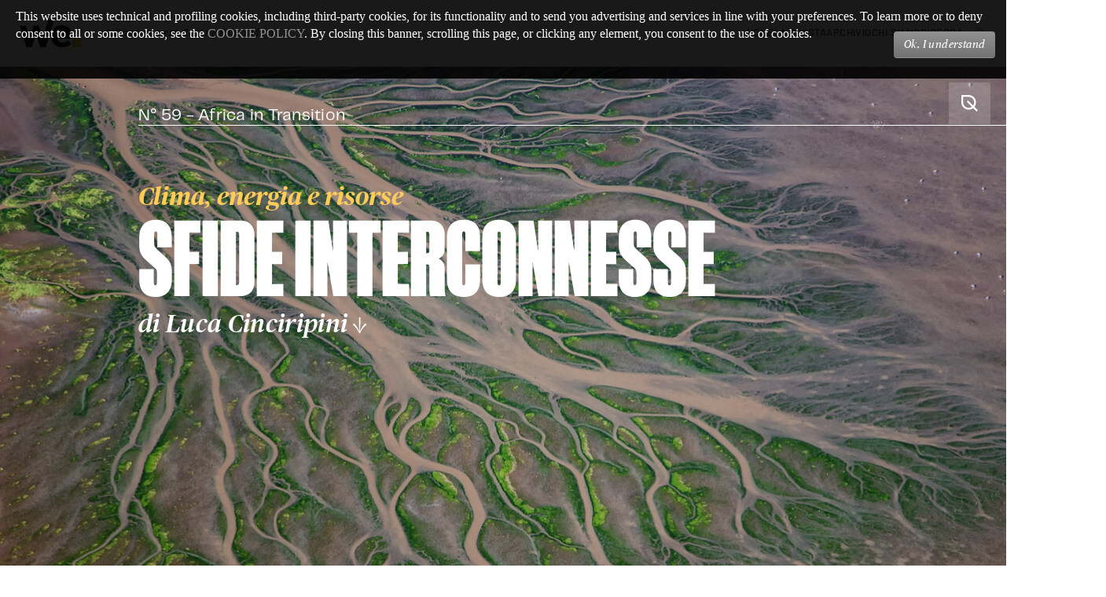

--- FILE ---
content_type: text/html; charset=utf-8
request_url: https://www.worldenergynext.com/articolo/2024-02-5/sfide-interconnesse-africa-25154034
body_size: 42356
content:
<!DOCTYPE html><html lang="it"><head><meta charSet="UTF-8"/><meta charSet="utf-8"/><meta name="viewport" content="width=device-width, initial-scale=1.0"/><meta name="viewport" content="width=device-width, initial-scale=1"/><link rel="preload" as="image" href="/assets/images/we-logo.svg"/><link rel="preload" as="image" imageSrcSet=" /assets/images/ico-menu@2x.png 2x, /assets/images/ico-menu@3x.png 3x "/><link rel="preload" as="image" href="https://www.worldenergynext.com/upload/pictures/2024/02/05/153621284-455dc40e-b351-418c-ab4a-d58b0eb6988f.jpg"/><link rel="preload" as="image" href="https://www.worldenergynext.com/upload/pictures/2026/01/23/134852900-6d93384b-b024-400b-be38-1524a580700b.jpg"/><link rel="preload" as="image" href="/assets/images/dummy-image-01.jpg"/><link rel="stylesheet" href="/_next/static/css/db4f2d8a9e3770da.css" data-precedence="next"/><link rel="preload" as="script" fetchPriority="low" href="/_next/static/chunks/webpack-8eff700811a9fed6.js"/><script src="/_next/static/chunks/4bd1b696-a27aaa226442dc7c.js" async=""></script><script src="/_next/static/chunks/517-8d885e4c72db2261.js" async=""></script><script src="/_next/static/chunks/main-app-9cacbcd9dc560aeb.js" async=""></script><script src="/_next/static/chunks/198-faecd02b9ae8ff00.js" async=""></script><script src="/_next/static/chunks/285-b957c8fb2f786991.js" async=""></script><script src="/_next/static/chunks/687-21f7b87d33274e6f.js" async=""></script><script src="/_next/static/chunks/app/layout-28c551c13ac3ed11.js" async=""></script><script async="" src="https://www.googletagmanager.com/gtag/js?id=G-911G5G77D7"></script><script src="/_next/static/chunks/836-5e1a5bff83dc8b21.js" async=""></script><script src="/_next/static/chunks/970-b090b40475c100fa.js" async=""></script><script src="/_next/static/chunks/478-23e5fcf90046ba27.js" async=""></script><script src="/_next/static/chunks/612-94cdf6ec8a7fd9bc.js" async=""></script><script src="/_next/static/chunks/149-1091aa8203c312ae.js" async=""></script><script src="/_next/static/chunks/app/%5Btype%5D/%5Bdate%5D/%5Bslug%5D/page-e60983b3a9165c10.js" async=""></script><meta name="format-detection" content="telephone=no"/><link rel="icon" type="image/png" sizes="21x22" href="/assets/favicons/favicon.svg"/><link rel="shortcut icon" type="image/x-icon" href="/assets/favicons/favicon.ico"/><title>Sfide interconnesse | WE - World Energy: Economia Circolare, Energia e Sostenibilità</title><meta name="description" content="La crisi climatica si interseca con una pluralit&amp;agrave; di dimensioni che richiedono di essere inquadrate nella loro complessit&amp;agrave;, ampliando il dibattito politico e istituz..."/><meta name="description" content="La crisi climatica si interseca con una pluralit&amp;agrave; di dimensioni che richiedono di essere inquadrate nella loro complessit&amp;agrave;, ampliando il dibattito politico e istituz..."/><meta name="itemProp" content="AGI - Agenzia Italia"/><meta name="itemProp" content="https://www.worldenergynext.com/upload/pictures/2024/02/05/153621284-455dc40e-b351-418c-ab4a-d58b0eb6988f.jpg"/><link rel="canonical" href="https://www.worldenergynext.com/articolo/2024-02-5/sfide-interconnesse-africa-25154034"/><meta property="og:title" content="Sfide interconnesse | WE - World Energy: Economia Circolare, Energia e Sostenibilità"/><meta property="og:description" content="La crisi climatica si interseca con una pluralit&amp;agrave; di dimensioni che richiedono di essere inquadrate nella loro complessit&amp;agrave;, ampliando il dibattito politico e istituz..."/><meta property="og:url" content="https://www.worldenergynext.com/articolo/2024-02-5/sfide-interconnesse-africa-25154034"/><meta property="og:image" content="https://www.worldenergynext.com/upload/pictures/2024/02/05/153621284-455dc40e-b351-418c-ab4a-d58b0eb6988f.jpg"/><meta property="og:type" content="article"/><meta name="twitter:card" content="summary_large_image"/><meta name="twitter:site" content="@Agenzia_Italia"/><meta name="twitter:creator" content="@Agenzia_Italia"/><meta name="twitter:title" content="Sfide interconnesse | WE - World Energy: Economia Circolare, Energia e Sostenibilità"/><meta name="twitter:description" content="La crisi climatica si interseca con una pluralit&amp;agrave; di dimensioni che richiedono di essere inquadrate nella loro complessit&amp;agrave;, ampliando il dibattito politico e istituz..."/><meta name="twitter:image" content="https://www.worldenergynext.com/upload/pictures/2024/02/05/153621284-455dc40e-b351-418c-ab4a-d58b0eb6988f.jpg"/><link rel="amphtml" href="https://www.worldenergynext.com/articolo/2024-02-5/sfide-interconnesse-africa-25154034/amp"/><link rel="stylesheet" href="/assets/fonts/fonts.css"/><link rel="stylesheet" href="/assets/css/index.css"/><script>
              window.dataLayer = window.dataLayer || [];
              function gtag(){dataLayer.push(arguments);}
              gtag('js', new Date());
              gtag('config', 'G-911G5G77D7');
            </script><script src="https://code.jquery.com/jquery-3.6.0.min.js" integrity="sha256-/xUj+3OJU5yExlq6GSYGSHk7tPXikynS7ogEvDej/m4=" crossorigin="anonymous" referrerPolicy="no-referrer" type="text/javascript"></script><script src="https://cdnjs.cloudflare.com/ajax/libs/scrollify/1.0.21/jquery.scrollify.min.js" integrity="sha512-UyX8JsMsNRW1cYl8BoxpcamonpwU2y7mSTsN0Z52plp7oKo1u92Xqfpv6lOlTyH3yiMXK+gU1jw0DVCsPTfKew==" crossorigin="anonymous" referrerPolicy="no-referrer" type="text/javascript"></script><script src="/assets/js/cookiepolicy.js" type="text/javascript"></script><script src="/_next/static/chunks/polyfills-42372ed130431b0a.js" noModule=""></script></head><body><body class="article"><div id="__next"><header><div class="primary"><div class="content-wrapper"><a class="logo" href="/"><img src="/assets/images/we-logo.svg" class="lazy" alt="Logo WE"/></a><span class="latest-issue"><i class="desktop">Ultimo numero<!-- -->:</i> <strong>66</strong>/<!-- -->Lng Power Plays</span><div class="navigation"><div class="search"></div><div class="hamburger"></div><nav><ul><li><a href="/">Home</a></li><li><a href="/numero/lng-power-plays-34026313">La rivista</a></li><li><a href="/archivio">Archivio</a></li><li><a href="/chi-siamo">Chi siamo</a></li><li><a class="search" href="/ricerca">Ricerca</a></li><li><!--$--><!--/$--></li></ul></nav><aside class="mobile-menu"><div class="close-mob"><img src="/assets/images/ico-menu.png" srcSet=" /assets/images/ico-menu@2x.png 2x, /assets/images/ico-menu@3x.png 3x " alt="menu icon"/></div><ul><li><a href="/">Home</a></li><li><a href="/numero/lng-power-plays-34026313">La rivista</a></li><li><a href="/archivio">Archivio</a></li><li><a href="/chi-siamo">Chi siamo</a></li><li><a class="search" href="/ricerca">Ricerca</a></li><li><!--$--><!--/$--></li></ul></aside></div></div></div><div class="secondary"><div class="content-wrapper"><div class="article-details"><span class="title">Sfide interconnesse</span><span class="author">di<!-- --> <!-- -->Luca Cinciripini</span><time class="date tablet">Africa in Transition</time></div><div class="issue-wrapper tablet"><a class="prev" href="/fotostoria/2024-02-5/dakar-fashion-week-25133207"></a><a class="next" href="/articolo/2026-01-23/cura-vitaminica-effetti-collaterali-35244974"></a><span><i>n°</i><a href="/numero/africa-in-transition-25152526">59</a></span></div></div></div></header><main><section class="article "><a href="" class="eco-mode"></a><div class="floating-buttons" style="z-index:2"><a href="" class="eco-mode"></a><a href="" class="trigger-podcast"></a></div><article itemScope="" itemType="http://schema.org/Article"><div class="content-wrapper"><figure itemScope="" itemProp="image" itemType="http://schema.org/ImageObject" class=""><img src="https://www.worldenergynext.com/upload/pictures/2024/02/05/153621284-455dc40e-b351-418c-ab4a-d58b0eb6988f.jpg" class="lazy" alt=""/><meta content="https://www.worldenergynext.com/upload/pictures/2024/02/05/153621284-455dc40e-b351-418c-ab4a-d58b0eb6988f.jpg" itemProp="url"/><meta content="1680" itemProp="width"/><meta content="899" itemProp="height"/></figure><header><p class="overtitle">Clima, energia e risorse</p><h2 itemProp="mainEntityOfPage"><span class="Opening_title__kDnmC" itemProp="headline">Sfide interconnesse</span></h2><div class="article-data"><span class="author">di<!-- --> <span style="color:inherit">Luca Cinciripini</span></span><time><a href="/numero/africa-in-transition-25152526">N° 59 - Africa in Transition</a></time></div><meta content="https://www.worldenergynext.com/articolo/2024-02-5/sfide-interconnesse-africa-25154034" itemProp="mainEntityOfPage"/><meta content="redazione agi" itemProp="author"/><meta content="2024-02-05T16:23:41Z" itemProp="datePublished"/><meta content="2024-02-06T10:13:52Z" itemProp="dateModified"/><div itemType="http://schema.org/Organization" itemScope="" itemProp="publisher"><meta content="AGI - Agenzia Italia" itemProp="name"/><meta content="https://www.worldenergynext.com" itemProp="url"/><div itemType="http://schema.org/ImageObject" itemScope="" itemProp="logo"><meta content="298" itemProp="width"/><meta content="145" itemProp="height"/><meta content="https://www.worldenergynext.com/assets/images/we-logo.svg" itemProp="url"/></div></div></header></div><div class="desc" itemProp="description"><p class="heading">La crisi climatica si interseca con una pluralità di dimensioni che richiedono di essere inquadrate nella loro complessità, ampliando il dibattito politico e istituzionale e individuando risposte multilaterali innovative</p>

<p> </p>

<p> </p>

<p> </p>
<span class="length">8<!-- --> min</span><div class="content-wrapper"><p class="intro">L</p>

<p>e conseguenze dei cambiamenti climatici per la sicurezza e la stabilità globale sono ormai al centro del dibattito politico internazionale. Allargando la concezione classica di sicurezza declinata in chiave puramente militare, è possibile osservare come la crisi climatica si intersechi con una pluralità di dimensioni che coinvolgono, tra le altre, la sicurezza alimentare e l’accesso all’energia, i processi migratori e la governance istituzionale regionale. <strong>Queste sfide non sono slegate le une dalle altre ma richiedono di essere inquadrate nella loro complessità</strong>, ampliando il dibattito politico e istituzionale e individuando risposte multilaterali innovative. L’Africa Subsahariana è una delle regioni in cui questa interazione è particolarmente rilevante e dove perciò occorre un attento coordinamento tra tutti gli attori che operano a livello locale, nazionale, regionale e internazionale.</p>

<p> </p>

<p>L’invasione dell’Ucraina da parte della Russia, che ha fatto impennare i prezzi dei prodotti alimentari, dell’energia e di altre materie prime, ha ulteriormente innalzato le tensioni nelle economie africane già duramente colpite dalla pandemia di Covid-19. Queste sfide multidimensionali interessano i sistemi energetici africani, aggravano le difficoltà finanziarie dei paesi, contribuiscono a un forte aumento della povertà estrema e delle crisi alimentari in molti paesi della regione sub-sahariana. La comunità internazionale deve perciò progressivamente integrare questa complessità nelle proprie politiche.</p>

<p> </p>

<p> </p>

<h2 class="titoletto">Premesse vulnerabili</h2>

<p>La decarbonizzazione globale si basa su condizioni diverse a seconda del contesto che si considera. In Africa Sub-Sahariana, poggia su premesse particolarmente vulnerabili. Da una parte, il tasso di povertà energetica nel continente è ancora enorme (circa 600 milioni di persone nella sola Africa Subsahariana non hanno accesso all’elettricità). Secondo l’International Energy Agency, negli ultimi anni gli investimenti energetici in Africa sono diminuiti. <strong>La spesa per i combustibili fossil</strong>i, che in genere rappresenta circa i due terzi degli investimenti, è diminuita e gli investimenti in energia pulita sono rimasti fermi. Nonostante il continente ospiti il 20 percento della popolazione globale, attualmente attira meno del 2 percento della spesa per l’energia pulita e conta meno del 3 percento dei posti di lavoro nel settore delle energie rinnovabili. Una serie di rischi reali e percepiti che incidono sui progetti in Africa, nonché l’aumento dei costi di finanziamento a seguito della pandemia e della guerra della Russia in Ucraina, fanno sì che vi sia un bacino limitato di capitali accessibili nel continente, secondo IEA. Le infrastrutture carenti rappresentano uno dei principali limiti all’accesso all’energia, causando differenze rilevanti tra i vari contesti nazionali e limitando abbondantemente l’accesso all’energia elettrica. La rotta degli investimenti per garantire un maggiore accesso all’energia (il più pulito possibile) è perciò evidentemente insufficiente.</p>

<p> </p>

<p>Dall’altra, pur non essendo certo responsabile dei cambiamenti climatici (il continente conta circa il 4 percento di emissioni di CO2 in termini assoluti) è tra i più colpiti dai suoi effetti. La Banca Mondiale stima che l’Africa Sub-Sahariana in particolare sarà tra le regioni in cui il cambiamento climatico causerà un significativo aumento del numero delle persone sotto la soglia di povertà assoluta. <strong>La sicurezza alimentare è una delle principali dimensioni</strong> attraverso cui si incarnano le sfide del nesso nell’Africa Subsahariana. Secondo le stime fornite da OCSE e Fondo Monetario Internazionale, nel corso dei prossimi anni si prevede una crescita molto limitata della produzione agricola subsahariana, con uno scenario ancor più grave in Sahel dove si prefigura una contrazione dei raccolti dell’11.3 percento entro il 2050. Le crisi climatiche si sviluppano parallelamente alle sfide alla sicurezza umana, ampliandone però i fattori critici e fungendo da moltiplicatore di crisi. A questo si aggiungono istituzioni locali deboli o assenti, incapaci di rispondere ai bisogni della popolazione e di fronteggiare le svariate emergenze, contribuendo così a deteriorare il quadro sociale ed economico e rafforzando le vulnerabilità, l’instabilità, e la mobilità delle persone.</p>

<blockquote class="align-left">Il continente, straordinariamente vario, ha al contempo enormi e diffuse risorse: innanzitutto, un vasto potenziale di energia eolica, solare, idroelettrica e geotermica</blockquote>

<p>L’Africa ospita, ad esempio, il 60 percento delle migliori risorse solari a livello globale, ma solo l’1 percento della capacità fotovoltaica installata. Il ruolo del gas naturale, inoltre, rimane importante per espandere l’accesso all’energia. In secondo luogo, l’Africa centrale e meridionale in particolare possiedono abbondanti risorse minerarie essenziali per la produzione di batterie, turbine eoliche e ulteriori tecnologie a basse emissione di carbonio indispensabili per la transizione. La sfida per il futuro sarà dunque quella di <strong>integrare il continente nelle catene del valore globali</strong> e assecondare la volontà dei paesi africani nello scalare le catene del valore verdi, non posizionandosi soltanto come meri esportatori di materie prime.</p>

<p> </p>

<p> </p>

<h2 class="titoletto">Una barriera al raggiungimento degli SDG</h2>

<p>Le grandi sfide della decarbonizzazione e della sicurezza energetica nell’Africa Sub-sahariana si inseriscono però in un quadro particolarmente vulnerabile. Il Sahel, ad esempio, abitato da 180 milioni di persone di cui il 70 percento allocato in aree rurali, secondo le proiezioni delle Nazioni Unite potrebbe ospitare entro il 2045 tra i 370 e i 415 milioni di persone, un trend che verosimilmente aggraverà la povertà energetica nella regione. Burkina Faso, Mali, Niger, Senegal, Chad e Mauritania per esempio sono Paesi che da anni fanno registrare un incremento medio del tasso annuo di domanda di energia (circa il 4 percento) ma restano ben al di sotto di forniture energetiche adeguate a rispondere a tali fabbisogni. L’impatto socioeconomico di questa situazione è molto rilevante: la mancanza di combustibili puliti per cucinare, ad esempio, contribuisce a 3,7 milioni di morti premature all’anno in Africa, colpendo in modo sproporzionato donne e bambini. <strong>A complicare ulteriormente il quadro sono l’assenza di una governance solida</strong> che rende molto difficile progettare soluzioni durature per rispondere a queste crisi multidimensionali e intersecate. I molteplici ruoli svolti da attori violenti non statali che controllano il territorio rappresentano una minaccia per le popolazioni locali.</p>

<p> </p>

<p><strong>Povertà energetica ed effetti devastanti del cambiamento climatico</strong> rappresentano una barriera significativa al raggiungimento degli obiettivi di sviluppo sostenibile (SDGs), ben oltre quelli strettamente ambientali. Appare perciò fondamentale promuovere urgenti investimenti per un accesso (più pulito possibile) all’energia e flussi di finanza climatica dedicati all’adattamento ai cambiamenti climatici. Quest’ultimo, in particolare, è tema particolarmente importante per molti paesi della regione, toccati in modo sproporzionato dagli effetti del clima che cambia.</p>

<p> </p>

<p>Nel promuovere queste azioni è fondamentale che gli attori operanti nell’area comprendano le tante, multidimensionali e interconnesse sfide, così da poter sviluppare strategie sinergiche che operino all’intersezione tra sicurezza, sviluppo, mobilità umana, adattamento e mitigazione del clima. <strong>La promozione di un dibattito tra i vari stakeholders coinvolti </strong>è necessaria per adottare meccanismi di cooperazione efficaci nei contesti più fragili come quello sub-sahariano, che consentano di risolvere adeguatamente i problemi esistenti. La trasversalità di queste sfide richiede l’individuazione di soluzioni nuove e integrate, che sappiano affrontare le crisi derivanti dalla saldatura tra cambiamenti climatici e crisi locali.</p><div class="content-widget" style="display:none"><h4 class="title">I più letti</h4><ul><li class="child piu_letti"><h4 class="piu_letti"><span class="num">0<!-- -->1</span><a href="/articolo/2023-08-22/il_ruolo_norvegese_nel_risiko_del_gas-22672297">Il ruolo norvegese nel risiko del gas</a></h4><span>di<!-- --> <!-- -->Oystein Noreng</span></li><li class="child piu_letti"><h4 class="piu_letti"><span class="num">0<!-- -->2</span><a href="/articolo/2023-08-22/dove_tutto_ha_avuto_inizio-22673992">Dove tutto ha avuto inizio</a></h4><span>di<!-- --> <!-- -->Rita Lofano</span></li><li class="child piu_letti"><h4 class="piu_letti"><span class="num">0<!-- -->3</span><a href="/articolo/2023-08-22/la_via_dei_ghiacci-22658144">La via dei ghiacci</a></h4><span>di<!-- --> <!-- -->Vitaly Yermakov</span></li><li class="child piu_letti"><h4 class="piu_letti"><span class="num">0<!-- -->4</span><a href="/articolo/2023-08-22/le_opportunit_di_una_crisi-22659169">Le opportunità di una crisi</a></h4><span>di<!-- --> <!-- -->Davide Tabarelli</span></li></ul></div></div></div></article></section><section class="article next-article"><article itemScope="" itemType="http://schema.org/Article"><div class="content-wrapper"><figure class="" itemScope="" itemProp="image" itemType="http://schema.org/ImageObject"><img src="https://www.worldenergynext.com/upload/pictures/2026/01/23/134852900-6d93384b-b024-400b-be38-1524a580700b.jpg" class="lazy" alt=""/><meta content="https://www.worldenergynext.com/upload/pictures/2026/01/23/134852900-6d93384b-b024-400b-be38-1524a580700b.jpg" itemProp="url"/><meta content="1680" itemProp="width"/><meta content="900" itemProp="height"/></figure><header><p class="overtitle">Terapia a stelle e strisce</p><h2 itemProp="mainEntityOfPage"><a href="/articolo/2026-01-23/cura-vitaminica-effetti-collaterali-35244974"><span itemProp="headline">Cura vitaminica &amp; effetti collaterali</span></a></h2><div class="article-data"><span class="author">di<!-- --> <!-- -->Francesco Gattei</span><time>Articolo successivo</time></div><meta content="https://www.worldenergynext.com/articolo/2026-01-23/cura-vitaminica-&amp;-effetti-collaterali-35244974" itemProp="mainEntityOfPage"/><meta content="redazione agi" itemProp="author"/><meta content="2026-01-23T14:01:02Z" itemProp="datePublished"/><meta content="2026-01-23T14:01:02Z" itemProp="dateModified"/><div itemType="http://schema.org/Organization" itemScope="" itemProp="publisher"><meta content="AGI - Agenzia Italia" itemProp="name"/><meta content="https://www.worldenergynext.com" itemProp="url"/><div itemType="http://schema.org/ImageObject" itemScope="" itemProp="logo"><meta content="298" itemProp="width"/><meta content="145" itemProp="height"/><meta content="https://www.worldenergynext.com/assets/images/we-logo.svg" itemProp="url"/></div></div></header></div></article></section></main><footer><div class="top-row"><div class="content-wrapper"><a class="logo" href="/"><img src="/assets/images/dummy-image-01.jpg" class="lazy" alt="World Energy Logo"/></a><div class="footer-nav-wrapper"><div class="footer-nav"><span class="title">Il nostro sito</span><ul><li><a href="/numero/lng-power-plays-34026313">Ultimo numero</a></li><li><a href="/archivio">Archivio</a></li><li><a href="/chi-siamo">Scopri WE</a></li><li><a href="/ricerca">Cerca</a></li></ul></div><div class="footer-nav"><span class="title">Altri siti del gruppo</span><ul><li><a href="https://www.eni.com/">Eni</a></li><li><a href="https://www.feem.it/">FEEM</a></li><li><a href="https://www.agi.it/">Agi</a></li><li><a href="https://www.mag1861.it/">Mag1861</a></li></ul></div><div class="office-address"><span class="title">Redazione</span><span class="content">Piazzale E. Mattei, 1 <br/>00144 Roma<br/> tel +39 0651996385</span><a class="eni-logo" href="/"><img src="/assets/images/we-logo.svg" alt="World Energy logo"/></a></div></div></div></div><div class="bottom-row"><div class="content-wrapper"><ul class="footer-additional-links"><li><a href="/privacy-policy">Privacy Policy</a></li><li><a href="/cookie-policy">Policy sui cookie</a></li></ul><ul class="footer-gerenza"><li>Registrazione del tribunale di Roma: 156/2021 del 15/09/2021 | Editore: Eni spa, Piazzale Enrico Mattei, 1, 00144 Roma | Direttore responsabile: Rita Lofano | Direttore Editoriale Erika Mandraffino– P.IVA/CF: P.IVA 00905811006</li></ul><ul class="social-media"></ul></div></div></footer></div></body><script src="/_next/static/chunks/webpack-8eff700811a9fed6.js" async=""></script><script>(self.__next_f=self.__next_f||[]).push([0])</script><script>self.__next_f.push([1,"2:\"$Sreact.fragment\"\n3:I[4547,[],\"ClientSegmentRoot\"]\n4:I[7367,[\"198\",\"static/chunks/198-faecd02b9ae8ff00.js\",\"285\",\"static/chunks/285-b957c8fb2f786991.js\",\"687\",\"static/chunks/687-21f7b87d33274e6f.js\",\"177\",\"static/chunks/app/layout-28c551c13ac3ed11.js\"],\"default\"]\n5:I[5244,[],\"\"]\n6:I[3866,[],\"\"]\n9:I[6213,[],\"OutletBoundary\"]\nb:I[6213,[],\"MetadataBoundary\"]\nd:I[6213,[],\"ViewportBoundary\"]\nf:I[4835,[],\"\"]\n1:HL[\"/_next/static/css/db4f2d8a9e3770da.css\",\"style\"]\n"])</script><script>self.__next_f.push([1,"0:{\"P\":null,\"b\":\"8rW5CKXCVbJ33m12aGwOT\",\"p\":\"\",\"c\":[\"\",\"articolo\",\"2024-02-5\",\"sfide-interconnesse-africa-25154034\"],\"i\":false,\"f\":[[[\"\",{\"children\":[[\"type\",\"articolo\",\"d\"],{\"children\":[[\"date\",\"2024-02-5\",\"d\"],{\"children\":[[\"slug\",\"sfide-interconnesse-africa-25154034\",\"d\"],{\"children\":[\"__PAGE__\",{}]}]}]}]},\"$undefined\",\"$undefined\",true],[\"\",[\"$\",\"$2\",\"c\",{\"children\":[null,[\"$\",\"$L3\",null,{\"Component\":\"$4\",\"slots\":{\"children\":[\"$\",\"$L5\",null,{\"parallelRouterKey\":\"children\",\"segmentPath\":[\"children\"],\"error\":\"$undefined\",\"errorStyles\":\"$undefined\",\"errorScripts\":\"$undefined\",\"template\":[\"$\",\"$L6\",null,{}],\"templateStyles\":\"$undefined\",\"templateScripts\":\"$undefined\",\"notFound\":\"$L7\",\"notFoundStyles\":[]}]},\"params\":{}}]]}],{\"children\":[[\"type\",\"articolo\",\"d\"],[\"$\",\"$2\",\"c\",{\"children\":[null,[\"$\",\"$L5\",null,{\"parallelRouterKey\":\"children\",\"segmentPath\":[\"children\",\"$0:f:0:1:2:children:0\",\"children\"],\"error\":\"$undefined\",\"errorStyles\":\"$undefined\",\"errorScripts\":\"$undefined\",\"template\":[\"$\",\"$L6\",null,{}],\"templateStyles\":\"$undefined\",\"templateScripts\":\"$undefined\",\"notFound\":\"$undefined\",\"notFoundStyles\":\"$undefined\"}]]}],{\"children\":[[\"date\",\"2024-02-5\",\"d\"],[\"$\",\"$2\",\"c\",{\"children\":[null,[\"$\",\"$L5\",null,{\"parallelRouterKey\":\"children\",\"segmentPath\":[\"children\",\"$0:f:0:1:2:children:0\",\"children\",\"$0:f:0:1:2:children:2:children:0\",\"children\"],\"error\":\"$undefined\",\"errorStyles\":\"$undefined\",\"errorScripts\":\"$undefined\",\"template\":[\"$\",\"$L6\",null,{}],\"templateStyles\":\"$undefined\",\"templateScripts\":\"$undefined\",\"notFound\":\"$undefined\",\"notFoundStyles\":\"$undefined\"}]]}],{\"children\":[[\"slug\",\"sfide-interconnesse-africa-25154034\",\"d\"],[\"$\",\"$2\",\"c\",{\"children\":[null,[\"$\",\"$L5\",null,{\"parallelRouterKey\":\"children\",\"segmentPath\":[\"children\",\"$0:f:0:1:2:children:0\",\"children\",\"$0:f:0:1:2:children:2:children:0\",\"children\",\"$0:f:0:1:2:children:2:children:2:children:0\",\"children\"],\"error\":\"$undefined\",\"errorStyles\":\"$undefined\",\"errorScripts\":\"$undefined\",\"template\":[\"$\",\"$L6\",null,{}],\"templateStyles\":\"$undefined\",\"templateScripts\":\"$undefined\",\"notFound\":\"$undefined\",\"notFoundStyles\":\"$undefined\"}]]}],{\"children\":[\"__PAGE__\",[\"$\",\"$2\",\"c\",{\"children\":[\"$L8\",[[\"$\",\"link\",\"0\",{\"rel\":\"stylesheet\",\"href\":\"/_next/static/css/db4f2d8a9e3770da.css\",\"precedence\":\"next\",\"crossOrigin\":\"$undefined\",\"nonce\":\"$undefined\"}]],[\"$\",\"$L9\",null,{\"children\":\"$La\"}]]}],{},null]},null]},null]},null]},null],[\"$\",\"$2\",\"h\",{\"children\":[null,[\"$\",\"$2\",\"uXjzhjSXhwW3Cya8yrjcr\",{\"children\":[[\"$\",\"$Lb\",null,{\"children\":\"$Lc\"}],[\"$\",\"$Ld\",null,{\"children\":\"$Le\"}],null]}]]}]]],\"m\":\"$undefined\",\"G\":[\"$f\",\"$undefined\"],\"s\":false,\"S\":false}\n"])</script><script>self.__next_f.push([1,"e:[[\"$\",\"meta\",\"0\",{\"name\":\"viewport\",\"content\":\"width=device-width, initial-scale=1\"}]]\n"])</script><script>self.__next_f.push([1,"c:[[\"$\",\"meta\",\"0\",{\"charSet\":\"utf-8\"}],[\"$\",\"title\",\"1\",{\"children\":\"Sfide interconnesse | WE - World Energy: Economia Circolare, Energia e Sostenibilità\"}],[\"$\",\"meta\",\"2\",{\"name\":\"description\",\"content\":\"La crisi climatica si interseca con una pluralit\u0026agrave; di dimensioni che richiedono di essere inquadrate nella loro complessit\u0026agrave;, ampliando il dibattito politico e istituz...\"}],[\"$\",\"meta\",\"3\",{\"name\":\"description\",\"content\":\"La crisi climatica si interseca con una pluralit\u0026agrave; di dimensioni che richiedono di essere inquadrate nella loro complessit\u0026agrave;, ampliando il dibattito politico e istituz...\"}],[\"$\",\"meta\",\"4\",{\"name\":\"itemProp\",\"content\":\"AGI - Agenzia Italia\"}],[\"$\",\"meta\",\"5\",{\"name\":\"itemProp\",\"content\":\"https://www.worldenergynext.com/upload/pictures/2024/02/05/153621284-455dc40e-b351-418c-ab4a-d58b0eb6988f.jpg\"}],[\"$\",\"link\",\"6\",{\"rel\":\"canonical\",\"href\":\"https://www.worldenergynext.com/articolo/2024-02-5/sfide-interconnesse-africa-25154034\"}],[\"$\",\"meta\",\"7\",{\"property\":\"og:title\",\"content\":\"Sfide interconnesse | WE - World Energy: Economia Circolare, Energia e Sostenibilità\"}],[\"$\",\"meta\",\"8\",{\"property\":\"og:description\",\"content\":\"La crisi climatica si interseca con una pluralit\u0026agrave; di dimensioni che richiedono di essere inquadrate nella loro complessit\u0026agrave;, ampliando il dibattito politico e istituz...\"}],[\"$\",\"meta\",\"9\",{\"property\":\"og:url\",\"content\":\"https://www.worldenergynext.com/articolo/2024-02-5/sfide-interconnesse-africa-25154034\"}],[\"$\",\"meta\",\"10\",{\"property\":\"og:image\",\"content\":\"https://www.worldenergynext.com/upload/pictures/2024/02/05/153621284-455dc40e-b351-418c-ab4a-d58b0eb6988f.jpg\"}],[\"$\",\"meta\",\"11\",{\"property\":\"og:type\",\"content\":\"article\"}],[\"$\",\"meta\",\"12\",{\"name\":\"twitter:card\",\"content\":\"summary_large_image\"}],[\"$\",\"meta\",\"13\",{\"name\":\"twitter:site\",\"content\":\"@Agenzia_Italia\"}],[\"$\",\"meta\",\"14\",{\"name\":\"twitter:creator\",\"content\":\"@Agenzia_Italia\"}],[\"$\",\"meta\",\"15\",{\"name\":\"twitter:title\",\"content\":\"Sfide interconnesse | WE - World Energy: Economia Circolare, Energia e Sostenibilità\"}],[\"$\",\"meta\",\"16\",{\"name\":\"twitter:description\",\"content\":\"La crisi climatica si interseca con una pluralit\u0026agrave; di dimensioni che richiedono di essere inquadrate nella loro complessit\u0026agrave;, ampliando il dibattito politico e istituz...\"}],[\"$\",\"meta\",\"17\",{\"name\":\"twitter:image\",\"content\":\"https://www.worldenergynext.com/upload/pictures/2024/02/05/153621284-455dc40e-b351-418c-ab4a-d58b0eb6988f.jpg\"}],[\"$\",\"link\",\"18\",{\"rel\":\"amphtml\",\"href\":\"https://www.worldenergynext.com/articolo/2024-02-5/sfide-interconnesse-africa-25154034/amp\"}]]\n"])</script><script>self.__next_f.push([1,"a:null\n"])</script><script>self.__next_f.push([1,"10:I[3404,[\"198\",\"static/chunks/198-faecd02b9ae8ff00.js\",\"836\",\"static/chunks/836-5e1a5bff83dc8b21.js\",\"970\",\"static/chunks/970-b090b40475c100fa.js\",\"285\",\"static/chunks/285-b957c8fb2f786991.js\",\"478\",\"static/chunks/478-23e5fcf90046ba27.js\",\"612\",\"static/chunks/612-94cdf6ec8a7fd9bc.js\",\"149\",\"static/chunks/149-1091aa8203c312ae.js\",\"876\",\"static/chunks/app/%5Btype%5D/%5Bdate%5D/%5Bslug%5D/page-e60983b3a9165c10.js\"],\"default\"]\n11:T2112,"])</script><script>self.__next_f.push([1,"\u003chtml\u003e\u003chead\u003e\u003c/head\u003e\u003cbody\u003e\u003cp class=\"intro\"\u003eL\u003c/p\u003e\n\n\u003cp\u003ee conseguenze dei cambiamenti climatici per la sicurezza e la stabilità globale sono ormai al centro del dibattito politico internazionale. Allargando la concezione classica di sicurezza declinata in chiave puramente militare, è possibile osservare come la crisi climatica si intersechi con una pluralità di dimensioni che coinvolgono, tra le altre, la sicurezza alimentare e l’accesso all’energia, i processi migratori e la governance istituzionale regionale. \u003cstrong\u003eQueste sfide non sono slegate le une dalle altre ma richiedono di essere inquadrate nella loro complessità\u003c/strong\u003e, ampliando il dibattito politico e istituzionale e individuando risposte multilaterali innovative. L’Africa Subsahariana è una delle regioni in cui questa interazione è particolarmente rilevante e dove perciò occorre un attento coordinamento tra tutti gli attori che operano a livello locale, nazionale, regionale e internazionale.\u003c/p\u003e\n\n\u003cp\u003e\u0026nbsp;\u003c/p\u003e\n\n\u003cp\u003eL’invasione dell’Ucraina da parte della Russia, che ha fatto impennare i prezzi dei prodotti alimentari, dell’energia e di altre materie prime, ha ulteriormente innalzato le tensioni nelle economie africane già duramente colpite dalla pandemia di Covid-19. Queste sfide multidimensionali interessano i sistemi energetici africani, aggravano le difficoltà finanziarie dei paesi, contribuiscono a un forte aumento della povertà estrema e delle crisi alimentari in molti paesi della regione sub-sahariana. La comunità internazionale deve perciò progressivamente integrare questa complessità nelle proprie politiche.\u003c/p\u003e\n\n\u003cp\u003e\u0026nbsp;\u003c/p\u003e\n\n\u003cp\u003e\u0026nbsp;\u003c/p\u003e\n\n\u003ch2 class=\"titoletto\"\u003ePremesse vulnerabili\u003c/h2\u003e\n\n\u003cp\u003eLa decarbonizzazione globale si basa su condizioni diverse a seconda del contesto che si considera. In Africa Sub-Sahariana, poggia su premesse particolarmente vulnerabili. Da una parte, il tasso di povertà energetica nel continente è ancora enorme (circa 600 milioni di persone nella sola Africa Subsahariana non hanno accesso all’elettricità). Secondo l’International Energy Agency, negli ultimi anni gli investimenti energetici in Africa sono diminuiti. \u003cstrong\u003eLa spesa per i combustibili fossil\u003c/strong\u003ei, che in genere rappresenta circa i due terzi degli investimenti, è diminuita e gli investimenti in energia pulita sono rimasti fermi. Nonostante il continente ospiti il 20 percento della popolazione globale, attualmente attira meno del 2 percento della spesa per l’energia pulita e conta meno del 3 percento dei posti di lavoro nel settore delle energie rinnovabili. Una serie di rischi reali e percepiti che incidono sui progetti in Africa, nonché l’aumento dei costi di finanziamento a seguito della pandemia e della guerra della Russia in Ucraina, fanno sì che vi sia un bacino limitato di capitali accessibili nel continente, secondo IEA. Le infrastrutture carenti rappresentano uno dei principali limiti all’accesso all’energia, causando differenze rilevanti tra i vari contesti nazionali e limitando abbondantemente l’accesso all’energia elettrica. La rotta degli investimenti per garantire un maggiore accesso all’energia (il più pulito possibile) è perciò evidentemente insufficiente.\u003c/p\u003e\n\n\u003cp\u003e\u0026nbsp;\u003c/p\u003e\n\n\u003cp\u003eDall’altra, pur non essendo certo responsabile dei cambiamenti climatici (il continente conta circa il 4 percento di emissioni di CO2 in termini assoluti) è tra i più colpiti dai suoi effetti. La Banca Mondiale stima che l’Africa Sub-Sahariana in particolare sarà tra le regioni in cui il cambiamento climatico causerà un significativo aumento del numero delle persone sotto la soglia di povertà assoluta. \u003cstrong\u003eLa sicurezza alimentare è una delle principali dimensioni\u003c/strong\u003e attraverso cui si incarnano le sfide del nesso nell’Africa Subsahariana. Secondo le stime fornite da OCSE e Fondo Monetario Internazionale, nel corso dei prossimi anni si prevede una crescita molto limitata della produzione agricola subsahariana, con uno scenario ancor più grave in Sahel dove si prefigura una contrazione dei raccolti dell’11.3 percento entro il 2050. Le crisi climatiche si sviluppano parallelamente alle sfide alla sicurezza umana, ampliandone però i fattori critici e fungendo da moltiplicatore di crisi. A questo si aggiungono istituzioni locali deboli o assenti, incapaci di rispondere ai bisogni della popolazione e di fronteggiare le svariate emergenze, contribuendo così a deteriorare il quadro sociale ed economico e rafforzando le vulnerabilità, l’instabilità, e la mobilità delle persone.\u003c/p\u003e\n\n\u003cblockquote class=\"quote-align-left\"\u003e\n\u003cp\u003eIl continente, straordinariamente vario, ha al contempo enormi e diffuse risorse: innanzitutto, un vasto potenziale di energia eolica, solare, idroelettrica e geotermica\u003c/p\u003e\n\u003c/blockquote\u003e\n\n\u003cp\u003eL’Africa ospita, ad esempio, il 60 percento delle migliori risorse solari a livello globale, ma solo l’1 percento della capacità fotovoltaica installata. Il ruolo del gas naturale, inoltre, rimane importante per espandere l’accesso all’energia. In secondo luogo, l’Africa centrale e meridionale in particolare possiedono abbondanti risorse minerarie essenziali per la produzione di batterie, turbine eoliche e ulteriori tecnologie a basse emissione di carbonio indispensabili per la transizione. La sfida per il futuro sarà dunque quella di \u003cstrong\u003eintegrare il continente nelle catene del valore globali\u003c/strong\u003e e assecondare la volontà dei paesi africani nello scalare le catene del valore verdi, non posizionandosi soltanto come meri esportatori di materie prime.\u003c/p\u003e\n\n\u003cp\u003e\u0026nbsp;\u003c/p\u003e\n\n\u003cp\u003e\u0026nbsp;\u003c/p\u003e\n\n\u003ch2 class=\"titoletto\"\u003eUna barriera al raggiungimento degli SDG\u003c/h2\u003e\n\n\u003cp\u003eLe grandi sfide della decarbonizzazione e della sicurezza energetica nell’Africa Sub-sahariana si inseriscono però in un quadro particolarmente vulnerabile. Il Sahel, ad esempio, abitato da 180 milioni di persone di cui il 70 percento allocato in aree rurali, secondo le proiezioni delle Nazioni Unite potrebbe ospitare entro il 2045 tra i 370 e i 415 milioni di persone, un trend che verosimilmente aggraverà la povertà energetica nella regione. Burkina Faso, Mali, Niger, Senegal, Chad e Mauritania per esempio sono Paesi che da anni fanno registrare un incremento medio del tasso annuo di domanda di energia (circa il 4 percento) ma restano ben al di sotto di forniture energetiche adeguate a rispondere a tali fabbisogni. L’impatto socioeconomico di questa situazione è molto rilevante: la mancanza di combustibili puliti per cucinare, ad esempio, contribuisce a 3,7 milioni di morti premature all’anno in Africa, colpendo in modo sproporzionato donne e bambini. \u003cstrong\u003eA complicare ulteriormente il quadro sono l’assenza di una governance solida\u003c/strong\u003e che rende molto difficile progettare soluzioni durature per rispondere a queste crisi multidimensionali e intersecate. I molteplici ruoli svolti da attori violenti non statali che controllano il territorio rappresentano una minaccia per le popolazioni locali.\u003c/p\u003e\n\n\u003cp\u003e\u0026nbsp;\u003c/p\u003e\n\n\u003cp\u003e\u003cstrong\u003ePovertà energetica ed effetti devastanti del cambiamento climatico\u003c/strong\u003e rappresentano una barriera significativa al raggiungimento degli obiettivi di sviluppo sostenibile (SDGs), ben oltre quelli strettamente ambientali. Appare perciò fondamentale promuovere urgenti investimenti per un accesso (più pulito possibile) all’energia e flussi di finanza climatica dedicati all’adattamento ai cambiamenti climatici. Quest’ultimo, in particolare, è tema particolarmente importante per molti paesi della regione, toccati in modo sproporzionato dagli effetti del clima che cambia.\u003c/p\u003e\n\n\u003cp\u003e\u0026nbsp;\u003c/p\u003e\n\n\u003cp\u003eNel promuovere queste azioni è fondamentale che gli attori operanti nell’area comprendano le tante, multidimensionali e interconnesse sfide, così da poter sviluppare strategie sinergiche che operino all’intersezione tra sicurezza, sviluppo, mobilità umana, adattamento e mitigazione del clima. \u003cstrong\u003eLa promozione di un dibattito tra i vari stakeholders coinvolti \u003c/strong\u003eè necessaria per adottare meccanismi di cooperazione efficaci nei contesti più fragili come quello sub-sahariano, che consentano di risolvere adeguatamente i problemi esistenti. La trasversalità di queste sfide richiede l’individuazione di soluzioni nuove e integrate, che sappiano affrontare le crisi derivanti dalla saldatura tra cambiamenti climatici e crisi locali.\u003c/p\u003e\n\u003c/body\u003e\u003c/html\u003e"])</script><script>self.__next_f.push([1,"12:T69f,\u003cp\u003e\u003cspan style=\"font-size:12pt\"\u003e\u003cspan style=\"font-family:Calibri,sans-serif\"\u003eLa Dakar Fashion Week \u0026egrave; un esempio calzante di quanto l\u0026rsquo;Africa stia crescendo e acquisendo un suo spazio di notevole rilievo nel panorama mondiale. Giunto lo scorso dicembre alla sua ventunesima edizione, questo evento al suo debutto vedeva la partecipazione di pochissimi stilisti, che si riunivano e realizzavano le loro passerelle in alberghi fatiscenti. Con il passare del tempo, \u0026egrave; diventato invece una delle vetrine della moda pi\u0026ugrave; prestigiose e famose in Africa, alla quale partecipano stilisti da tutto il mondo. \u003c/span\u003e\u003c/span\u003e\u003c/p\u003e\n\n\u003cp\u003e\u0026nbsp;\u003c/p\u003e\n\n\u003cp\u003e\u003cspan style=\"font-size:12pt\"\u003e\u003cspan style=\"font-family:Calibri,sans-serif\"\u003eLa Fashion Week in Senegal per\u0026ograve;, non rappresenta soltanto un momento legato allo stile. La stessa Adama Paris, fondatrice dell\u0026rsquo;evento, ha raccontato come, negli anni, la Dakar Fashion Week sia diventata uno strumento di sviluppo globale. si \u0026egrave; trasformata in qualcosa capace di muovere l\u0026rsquo;economia del paese e attirare l\u0026rsquo;attenzione di investitori e sponsor molto importanti, come la catena di negozi francese \u0026ldquo;Galerie Lafayette\u0026rdquo; e \u0026ldquo;Visa\u0026rdquo; (societ\u0026agrave; di carte di credito), che quest\u0026rsquo;anno hanno finanziato l\u0026#39;evento. Le sfilate oggi si svolgono in prestigiosi alberghi e attirano l\u0026rsquo;attenzione di molti turisti. Una visibilit\u0026agrave; molto importante per le piccole e medie imprese africane che presentano i loro capi e anche per le modelle che, grazie alla crescente fama di questa kermesse, possono aspirare, un giorno, a poter sfilare per le case di alta moda europee.\u003c/span\u003e\u003c/span\u003e\u003c/p\u003e\n13:T2360,"])</script><script>self.__next_f.push([1,"\u003chtml\u003e\u003chead\u003e\u003c/head\u003e\u003cbody\u003e\u003cp class=\"intro\"\u003eU\u003c/p\u003e\n\n\u003cp\u003en anno fa avevo parlato del ritorno di Donald Trump come di una “cura vitaminica per l’America” (si veda WE n.63): un mix di dazi colbertiani, stimolo keynesiano (qui rispetto al primo mandato le azioni sono però ancora light hand), e tanta politica industriale accoppiata ad uno stile comunicativo decisamente divergente dalla precedente amministrazione. \u003cstrong\u003eUna ricetta quella MAGA con effetti collaterali\u003c/strong\u003e per vecchi alleati e nuovi avversari. Una politica con benefici strutturali per l’economia interna, e con la controindicazione di una elevata volatilità e imprevedibilità. Oggi la superpotenza USA appare in salute. Cresce, esporta e twitta con disinvoltura.\u003c/p\u003e\n\n\u003cp\u003e\u0026nbsp;\u003c/p\u003e\n\n\u003cp\u003e\u003cstrong\u003eÈ un’America che ha recuperato centralità geopolitica \u003c/strong\u003esu ogni teatro di conflitto e ambisce a riprendere il controllo di catene industriali critiche. E mentre il suo metabolismo accelera, il resto del mondo – Europa in testa – si ritrova a inseguire l’agenda d’oltreoceano, in termini di relazioni commerciali, difesa e priorità di politica ambientale. Come prevedibile (i dazi erano stati già al centro del primo round Trump), il 2025 è stato l’anno del ritorno del protezionismo come brand. Trump ha imposto tariffe tra il 15 e il 25 percento su un ampio ventaglio di prodotti asiatici, con l’obiettivo di “riportare la manifattura a casa”. E del 10 percento per i prodotti europei (ma con punte anche del 50 percento sull’acciaio) a seguito di una originale valutazione dello squilibrio commerciale tra le due regioni che ignora il surplus americano sulla esportazione di servizi. Il Liberation day, accolto con panico iniziale sui mercati sta però portando risultati: aumentano gli investimenti onshore e il deficit commerciale si è ridotto. \u003cstrong\u003eA livello macroeconomico i numeri di breve periodo raccontano una storia di successo\u003c/strong\u003e: il PIL cresce del 2 percento, l’inflazione si è attenuata verso il 2,7 percento su base annua e i principali indici azionari sono significativamente sopra i livelli dell’anno precedente. Tuttavia il tasso di disoccupazione è tornato a salire, avvicinandosi al 4,6 percento.\u003c/p\u003e\n\n\u003cp\u003e\u0026nbsp;\u003c/p\u003e\n\n\u003cp\u003e\u0026nbsp;\u003c/p\u003e\n\n\u003cp\u003e\u003cstrong\u003eLa diplomazia del “deal”\u003c/strong\u003e\u003c/p\u003e\n\n\u003cp\u003e\u0026nbsp;\u003c/p\u003e\n\n\u003cp\u003eNel frattempo, la geopolitica mostra i segni classici dello stile di casa, dell’arte del negoziato immobiliare su cui Donald ha costruito la sua carriera: dinamismo, minacce e revisioni, associate a una volontà pragmatica di raggiungere accordi.\u003c/p\u003e\n\n\u003cblockquote class=\"quote-align-left\"\u003e\n\u003cp\u003eÈ la “diplomazia del deal”: spregiudicata, e non ideologica, ruvida e concreta\u003c/p\u003e\n\u003c/blockquote\u003e\n\n\u003cp\u003e\u003cstrong\u003eCon la Cina\u003c/strong\u003e, si alternano dazi, scontri verbali e sorrisi. Gli incontri bilaterali del 2025 hanno congelato alcune restrizioni commerciali, ma la diffidenza resta sistemica. Le terre rare ed i chip avanzati sono (e resteranno) al centro del conflitto e delle reciproche dipendenze. Entrambi gli attori vogliono comprare tempo per costruire alternative a quelle che potranno essere le scelte dell’avversario.\u0026nbsp;\u003cstrong\u003eCon la Russia\u003c/strong\u003e, i canali diplomatici, dopo l’ipotesi iniziale di un disimpegno USA nel supporto all’Ucraina, si sono ristretti. La guerra sembra entrata nella fase del logoramento: è una guerra di centimetri e di pressioni. L’energia è la principale area di pressione. Attacchi duplici: a impianti petroliferi da una parte e sanzioni a chi compra il petrolio russo dall’altra. Durerà? Difficile dirlo ma l’impressione è che si sia entrati in una fase di maggiore efficacia.\u003c/p\u003e\n\n\u003cp\u003e\u0026nbsp;\u003c/p\u003e\n\n\u003cp\u003e\u003cstrong\u003eNel Medio Oriente, il cessate il fuoco tra Israele e Hamas\u003c/strong\u003e, mediato da Stati Uniti, Qatar ed Egitto, ha portato al rilascio degli ostaggi. È una svolta dopo due anni di guerra in cui lo scacchiere locale ha visto Israele attaccare con supremazia quasi assoluta non solo Gaza, ma il Libano, la Siria, l’Iran e bombardare il Qatar, dimostrando una capacità di intelligence e di difesa senza precedenti. Un nuovo ordine regionale sta emergendo attorno alla marcata fragilità dell’Iran incapace non solo di difendere i suoi proxy ma, ancor peggio, il suo territorio.\u003c/p\u003e\n\n\u003cp\u003e\u0026nbsp;\u003c/p\u003e\n\n\u003cp\u003e\u003cstrong\u003eL’Europa gioca invece il ruolo del partner fragile\u003c/strong\u003e: i dazi colpiscono Bruxelles e le armi di reazione sono ridotte. La dipendenza cresce. Aumenta la spesa per la difesa ed emergono maggiori dipendenze sui temi del gas (gli acquisti di GNL americano sono cresciuti di quasi il 60 percento), ma l’agenda è dettata solo da Washington. Troppe le debolezze geopolitiche europee per poter affrontare un dialogo alla pari.\u0026nbsp;\u003c/p\u003e\n\n\u003cp\u003e\u0026nbsp;\u003c/p\u003e\n\n\u003cp\u003e\u0026nbsp;\u003c/p\u003e\n\n\u003cdiv id=\"mustFocus\"\u003e\u003cspan class=\"kcode ktype-Media\" data-k-align=\"k-align-left\" data-k-id=\"35244994\" data-k-inline_properties=\"[{\u0026quot;default\u0026quot;:\u0026quot;\u0026quot;,\u0026quot;values\u0026quot;:[{\u0026quot;k-align-left\u0026quot;:\u0026quot;Sinistra\u0026quot;,\u0026quot;k-align-center\u0026quot;:\u0026quot;Centrata\u0026quot;,\u0026quot;k-align-right\u0026quot;:\u0026quot;Destra\u0026quot;,\u0026quot;k-align-top\u0026quot;:\u0026quot;Sopra\u0026quot;}],\u0026quot;name\u0026quot;:\u0026quot;align\u0026quot;,\u0026quot;label\u0026quot;:\u0026quot;Allineamento\u0026quot;,\u0026quot;type\u0026quot;:\u0026quot;select\u0026quot;}]\" data-k-kid=\"agi:we:35244994\" data-k-thumb=\"https://www.worldenergynext.com/upload/pictures/2026/01/23/134714846-6d00ff95-38c9-481e-9314-0f86ee9b941f.jpg\" data-k-type=\"Media\"\u003e[[ge:agi:we:35244994]]\u003c/span\u003e\u003c/div\u003e\n\n\u003cp\u003e\u0026nbsp;\u003c/p\u003e\n\n\u003cp\u003e\u0026nbsp;\u003c/p\u003e\n\n\u003cp\u003e\u003cstrong\u003eVeniamo infine all’energia\u003c/strong\u003e, che assieme alla crescita industriale, è una componente chiave della “cura vitaminica”. Gli Stati Uniti sono oggi il fornitore marginale del gas: circa 10 milioni di tonnellate di GNL esportate a ottobre 2025, il 38 percento in più rispetto a ottobre 2024. Più della metà di quelle navi approda in Europa, che oggi scalda le case con metano texano o dagli Appalachi. Sono lontani i tempi in cui Parigi dibatteva sul mettere al bando l’importazione di gas americano perché prodotto dal fracking. Trump ricorda che “l’America non chiede scusa per produrre energia”. Odia le pale eoliche peggio di Don Chisciotte e investe nella riapertura di miniere per i minerali critici. Incredibilmente nel sistema più liberista del mondo si vede lo stato acquisire partecipazioni in società private coinvolte nei settori strategici.\u003c/p\u003e\n\n\u003cp\u003e\u0026nbsp;\u003c/p\u003e\n\n\u003cp\u003e\u003cstrong\u003eSul clima, invece, la musica è cambiata\u003c/strong\u003e ben prima di Trump, ma il tycoon è un’utile giustificazione per spiegare lo spegnersi degli entusiasmi. Gli Stati Uniti hanno abbandonato l’Accordo di Parigi e ridotto i sussidi alle rinnovabili. È una visione coerente in un mondo che disegna i diversi equilibri di una nuova guerra fredda e che vede nella reindustrializzazione sui settori più emissivi una necessità strategica. La politica di transizione è fonte di dipendenza verso chi controlla magneti e terre rare. Perseguirla senza contromisure vuol dire perdere centralità a beneficio della Cina e della Russia.\u003c/p\u003e\n\n\u003cp\u003e\u0026nbsp;\u003c/p\u003e\n\n\u003cp\u003e\u0026nbsp;\u003c/p\u003e\n\n\u003ch2 class=\"titoletto\"\u003eUn bilancio positivo\u003c/h2\u003e\n\n\u003cp\u003e\u0026nbsp;\u003c/p\u003e\n\n\u003cp\u003eIl bilancio, quindi, a un anno della “cura vitaminica”? La terapia pare funzioni, l’America è più forte, più rumorosa, più temuta.\u003c/p\u003e\n\n\u003cp\u003e\u0026nbsp;\u003c/p\u003e\n\n\u003cp\u003e\u003cstrong\u003eIl 2026 non promette una maggiore tranquillità\u003c/strong\u003e. L’anno elettorale del MidTerm fa presagire ancora una maggiore richiesta di boost economici (lo stimolo alla Keynes è ancora nel cassetto) ed annunci. Anche in politica estera i fronti si stanno ampliando: se Venezuela e Nigeria sono stati recenti obiettivi, resta aperta la partita con la Russia e l’intreccio mediorientale. Mentre la Cina è il vero avversario geopolitico. Sicuramente Wall Street continuerà a beneficiare di una Amministrazione così sensibile ai multipli azionari. Per l’Europa invece la relazione resterà (salvo poche eccezioni come l’Italia) impostata alla diffidenza.\u003c/p\u003e\n\n\u003cp\u003e\u0026nbsp;\u003c/p\u003e\n\n\u003cp\u003e\u003cstrong\u003eInfine, sull’energia\u003c/strong\u003e, mentre le attenzioni per ridurre il prezzo del petrolio resteranno forti, il rischio maggiore è la fine del periodo d’oro del tight oil americano. Prezzi troppo bassi (a 65$ il sistema non investe) e l’esaurimento delle aree più profittevoli dei bacini texani potrebbero portare una sorpresa negativa in termini di produzione interna.\u003c/p\u003e\n\n\u003cp\u003e\u0026nbsp;\u003c/p\u003e\n\n\u003cp\u003eE qui si apre \u003cstrong\u003euna tensione irrisolta tra gli obiettivi di Trump\u003c/strong\u003e. Crescita industriale, centralità energetica e mineraria richiamano prezzi più elevati dell’energia. A maggior ragione se la politica fiscale dovesse attivare nuove leve espansive.\u003c/p\u003e\n\n\u003cp\u003e\u0026nbsp;\u003c/p\u003e\n\n\u003cp\u003eInsomma, la ricetta trumpiana è naturalmente inflattiva e l’energia non potrà a lungo ignorare la necessità di un segnale di prezzo più coerente con la nuova politica americana. Il “drill baby drill” è una chiamata alle armi. Ma senza il giusto stimolo economico resterà un coro nel deserto.\u003c/p\u003e\n\n\u003cp\u003e\u0026nbsp;\u003c/p\u003e\n\u003c/body\u003e\u003c/html\u003e"])</script><script>self.__next_f.push([1,"8:[\"$\",\"$L10\",null,{\"article\":{\"entries\":[{\"summary\":\"\u003cp\u003eLa crisi climatica si interseca con una pluralit\u0026agrave; di dimensioni che richiedono di essere inquadrate nella loro complessit\u0026agrave;, ampliando il dibattito politico e istituzionale e individuando risposte multilaterali innovative\u003c/p\u003e\\n\\n\u003cp\u003e\u0026nbsp;\u003c/p\u003e\\n\\n\u003cp\u003e\u0026nbsp;\u003c/p\u003e\\n\\n\u003cp\u003e\u0026nbsp;\u003c/p\u003e\\n\",\"created\":\"2024-02-05T15:33:06Z\",\"title2\":\"Sfide interconnesse\",\"overtitle\":\"Clima, energia e risorse\",\"title\":\"sfide-interconnesse-africa\",\"type\":{\"type\":\"articolo_we\",\"__class__\":\"Type\"},\"content\":{\"value\":\"$11\",\"__class__\":\"Content\"},\"opening_type\":\"1\",\"kpm3id\":\"25154034\",\"draft\":\"false\",\"links\":[{\"rel\":\"edit\",\"href\":\"http://kolumbus-ws-prod.agi.it:8085/kolumbus-ws/home/we/content/25154034\",\"collection\":\"we\",\"id\":\"25154034\",\"__class__\":\"Link\"},{\"ctype\":\"Media\",\"pos\":\"1\",\"rel\":\"related\",\"href\":\"http://kolumbus-ws-prod.agi.it:8085/kolumbus-ws/home/we/content/25154094\",\"text\":\"\",\"collection\":\"we\",\"id\":\"25154094\",\"first\":\"true\",\"__class__\":\"Link\"},{\"ctype\":\"Autore\",\"pos\":\"1\",\"rel\":\"related\",\"href\":\"http://kolumbus-ws-prod.agi.it:8085/kolumbus-ws/home/we/content/25154619\",\"text\":\"Luca Cinciripini\",\"collection\":\"we\",\"id\":\"25154619\",\"__class__\":\"Link\"},{\"path\":\"/articolo/2024-02-05/sfide-interconnesse-africa-25154034/content.json\",\"rel\":\"json-alternate\",\"term\":\"/we/contenuti\",\"href\":\"https://www.worldenergynext.com/articolo/2024-02-05/sfide-interconnesse-africa-25154034/content.json\",\"collection\":\"we\",\"__class__\":\"Link\"},{\"path\":\"/articolo/2024-02-05/sfide-interconnesse-africa-25154034/\",\"rel\":\"alternate\",\"term\":\"/we/contenuti\",\"href\":\"https://www.worldenergynext.com/articolo/2024-02-05/sfide-interconnesse-africa-25154034/\",\"collection\":\"we\",\"__class__\":\"Link\"}],\"id\":\"agi:we:25154034\",\"categories\":[{\"template\":\"articolo_we\",\"pubFromDate\":\"2024-02-05T16:23:41Z\",\"scheme\":\"https://www.worldenergynext.com\",\"collection\":\"we\",\"label\":\"Contenuti\",\"list\":\"false\",\"label2\":\"\",\"enabled\":\"true\",\"sequence\":\"-1\",\"lastPartTerm\":\"contenuti\",\"zone\":\"default\",\"term\":\"/we/contenuti\",\"block\":\"1\",\"parentTerm\":\"/we\",\"primary\":\"true\"}],\"lang\":\"it\",\"updated\":\"2024-02-06T10:13:52Z\",\"status\":{\"__class__\":\"Status\",\"status\":\"5\"},\"tags\":[],\"aside\":{\"type\":\"piu_letti\",\"details\":[{\"index\":0,\"kpm3id\":\"22672297\",\"entries\":[{\"title\":\"il_ruolo_norvegese_nel_risiko_del_gas\",\"title2\":\"Il ruolo norvegese nel risiko del gas\",\"type\":{\"type\":\"articolo_we\"},\"weauthors\":[{\"kpm3id\":\"22672436\",\"entries\":[{\"title2\":\"Oystein Noreng\"}]}]}],\"pubdate\":\"2023-08-22T10:19:56Z\"},{\"index\":1,\"kpm3id\":\"22673992\",\"entries\":[{\"title\":\"dove_tutto_ha_avuto_inizio\",\"title2\":\"Dove tutto ha avuto inizio\",\"type\":{\"type\":\"articolo_we\"},\"weauthors\":[{\"kpm3id\":\"15712392\",\"entries\":[{\"title2\":\"Rita Lofano\"}]}]}],\"pubdate\":\"2023-08-22T13:17:34Z\"},{\"index\":2,\"kpm3id\":\"22658144\",\"entries\":[{\"title\":\"la_via_dei_ghiacci\",\"title2\":\"La via dei ghiacci\",\"type\":{\"type\":\"articolo_we\"},\"weauthors\":[{\"kpm3id\":\"22658147\",\"entries\":[{\"title2\":\"Vitaly Yermakov\"}]}]}],\"pubdate\":\"2023-08-22T10:38:45Z\"},{\"index\":3,\"kpm3id\":\"22659169\",\"entries\":[{\"title\":\"le_opportunit_di_una_crisi\",\"title2\":\"Le opportunit\u0026agrave; di una crisi\",\"type\":{\"type\":\"articolo_we\"},\"weauthors\":[{\"kpm3id\":\"17384654\",\"entries\":[{\"title2\":\"Davide Tabarelli\"}]}]}],\"pubdate\":\"2023-08-22T10:21:41Z\"}]},\"anchors\":[],\"contentExtra\":[],\"quotes\":[\"\u003cp\u003eIl continente, straordinariamente vario, ha al contempo enormi e diffuse risorse: innanzitutto, un vasto potenziale di energia eolica, solare, idroelettrica e geotermica\u003c/p\u003e\"],\"special_phrases\":[],\"translated_articles\":[],\"weauthors\":[{\"kpm3id\":\"25154619\",\"entries\":[{\"summary\":\"Ricercatore\",\"created\":\"2024-02-05T16:23:03Z\",\"title2\":\"Luca Cinciripini\",\"title\":\"Luca Cinciripini\",\"type\":{\"type\":\"Autore\",\"__class__\":\"Type\"},\"content\":{\"value\":\"\u003cp\u003e\u003cspan style=\\\"font-size:12pt\\\"\u003e\u003cspan style=\\\"font-family:Calibri,sans-serif\\\"\u003eRicercatore, Istituto Affari Internazionali (IAI).\u003c/span\u003e\u003c/span\u003e\u003c/p\u003e\\n\",\"__class__\":\"Content\"},\"kpm3id\":\"25154619\",\"draft\":\"false\",\"links\":[{\"rel\":\"edit\",\"href\":\"http://kolumbus-ws-prod.agi.it:8085/kolumbus-ws/home/we/content/25154619\",\"collection\":\"we\",\"id\":\"25154619\",\"__class__\":\"Link\"},{\"path\":\"/autore/2024-02-05/luca-cinciripini-25154619/content.json\",\"rel\":\"json-alternate\",\"term\":\"/we/contenuti\",\"href\":\"https://www.worldenergynext.com/autore/2024-02-05/luca-cinciripini-25154619/content.json\",\"collection\":\"we\",\"__class__\":\"Link\"},{\"path\":\"/autore/2024-02-05/luca-cinciripini-25154619/\",\"rel\":\"alternate\",\"term\":\"/we/contenuti\",\"href\":\"https://www.worldenergynext.com/autore/2024-02-05/luca-cinciripini-25154619/\",\"collection\":\"we\",\"__class__\":\"Link\"}],\"id\":\"agi:we:25154619\",\"categories\":[{\"template\":\"autore_we\",\"pubFromDate\":\"2024-02-05T16:23:06Z\",\"scheme\":\"https://www.worldenergynext.com\",\"collection\":\"we\",\"label\":\"Contenuti\",\"list\":\"false\",\"label2\":\"\",\"enabled\":\"true\",\"sequence\":\"-1\",\"lastPartTerm\":\"contenuti\",\"zone\":\"default\",\"term\":\"/we/contenuti\",\"block\":\"1\",\"parentTerm\":\"/we\",\"primary\":\"true\"}],\"translate_ge\":\"\u003cspan class=\\\"kcode ktype-Author\\\" data-k-id=\\\"29530021\\\" data-k-kid=\\\"agi:we:29530021\\\" data-k-type=\\\"Author\\\" \\\"\u003e[[ge:agi:we:29530021]]\u003c/span\u003e\",\"titleurl\":\"luca-cinciripini\",\"updated\":\"2024-02-05T16:23:07Z\",\"status\":{\"__class__\":\"Status\",\"status\":\"2\"},\"tags\":[]}]}],\"detail_number\":[{\"kpm3id\":\"25152526\",\"entries\":[{\"selected_articles\":[\"25017908\",\"25026807\",\"25086298\",\"25105419\",\"25016107\",\"25115381\"],\"pdf_url\":\"https://www.eni.com/static/it-IT/world-energy-magazine/africa-in-transition.html\",\"title\":\"Africa in Transition\",\"type\":{\"type\":\"numero\",\"__class__\":\"Type\"},\"content\":{\"value\":\"\u003cp\u003eL\u0026rsquo;asse geopolitico globale si sta spostando, l\u0026rsquo;Europa da tempo non \u0026egrave; pi\u0026ugrave; al centro del mondo. L\u0026rsquo;Africa \u0026egrave; il luogo del futuro: che si tratti di clima, transizione, sviluppo o sicurezza. Lavorare \u0026ldquo;con\u0026rdquo; l\u0026rsquo;Africa, le molte Afriche, \u0026egrave; l\u0026rsquo;unica strada.\u003c/p\u003e\\n\",\"__class__\":\"Content\"},\"kpm3id\":\"25152526\",\"draft\":\"false\",\"lock\":{\"created\":\"2024-02-06T15:29:55Z\",\"email\":\"giuseppe.giammaria@dshare.com\",\"__class__\":\"Lock\",\"username\":\"azuread_EID0110244\"},\"links\":[{\"rel\":\"edit\",\"href\":\"http://kolumbus-ws-prod.agi.it:8085/kolumbus-ws/home/we/content/25152526\",\"collection\":\"we\",\"id\":\"25152526\",\"__class__\":\"Link\"},{\"ctype\":\"articolo_we\",\"pos\":\"11\",\"rel\":\"related\",\"href\":\"http://kolumbus-ws-prod.agi.it:8085/kolumbus-ws/home/we/content/25016107\",\"text\":\"chiave-inclusione-sostenibilita-africa-transizione-energetica-clima\",\"collection\":\"we\",\"id\":\"25016107\",\"__class__\":\"Link\"},{\"ctype\":\"articolo_we\",\"pos\":\"18\",\"rel\":\"related\",\"href\":\"http://kolumbus-ws-prod.agi.it:8085/kolumbus-ws/home/we/content/25017244\",\"text\":\"alleanza-rinnova-africa\",\"collection\":\"we\",\"id\":\"25017244\",\"__class__\":\"Link\"},{\"ctype\":\"articolo_we\",\"pos\":\"1\",\"rel\":\"related\",\"href\":\"http://kolumbus-ws-prod.agi.it:8085/kolumbus-ws/home/we/content/25017908\",\"text\":\"africa-clima-transizione-sviluppo\",\"collection\":\"we\",\"id\":\"25017908\",\"__class__\":\"Link\"},{\"ctype\":\"articolo_we\",\"pos\":\"2\",\"rel\":\"related\",\"href\":\"http://kolumbus-ws-prod.agi.it:8085/kolumbus-ws/home/we/content/25018923\",\"text\":\"international-network-african-energy-transition\",\"collection\":\"we\",\"id\":\"25018923\",\"__class__\":\"Link\"},{\"ctype\":\"articolo_we\",\"pos\":\"6\",\"rel\":\"related\",\"href\":\"http://kolumbus-ws-prod.agi.it:8085/kolumbus-ws/home/we/content/25019649\",\"text\":\"strategiche-essenziali-sviluppo-sostenibile-rinnovabili\",\"collection\":\"we\",\"id\":\"25019649\",\"__class__\":\"Link\"},{\"ctype\":\"articolo_we\",\"pos\":\"3\",\"rel\":\"related\",\"href\":\"http://kolumbus-ws-prod.agi.it:8085/kolumbus-ws/home/we/content/25026807\",\"text\":\"primo-mattone-africa-sostenibilita-transizione-energetica\",\"collection\":\"we\",\"id\":\"25026807\",\"__class__\":\"Link\"},{\"ctype\":\"articolo_we\",\"pos\":\"19\",\"rel\":\"related\",\"href\":\"http://kolumbus-ws-prod.agi.it:8085/kolumbus-ws/home/we/content/25030540\",\"text\":\"costruttori-ponti-africa-transizione-energetica-cdp-clima\",\"collection\":\"we\",\"id\":\"25030540\",\"__class__\":\"Link\"},{\"ctype\":\"articolo_we\",\"pos\":\"5\",\"rel\":\"related\",\"href\":\"http://kolumbus-ws-prod.agi.it:8085/kolumbus-ws/home/we/content/25030856\",\"text\":\"squadra-vincente-africa-transizione-energetica\",\"collection\":\"we\",\"id\":\"25030856\",\"__class__\":\"Link\"},{\"ctype\":\"articolo_we\",\"pos\":\"15\",\"rel\":\"related\",\"href\":\"http://kolumbus-ws-prod.agi.it:8085/kolumbus-ws/home/we/content/25031065\",\"text\":\"finanzier-sviluppo-energetico\",\"collection\":\"we\",\"id\":\"25031065\",\"__class__\":\"Link\"},{\"ctype\":\"articolo_we\",\"pos\":\"8\",\"rel\":\"related\",\"href\":\"http://kolumbus-ws-prod.agi.it:8085/kolumbus-ws/home/we/content/25086298\",\"text\":\"impatto-africa-traniszione-energetica\",\"collection\":\"we\",\"id\":\"25086298\",\"__class__\":\"Link\"},{\"ctype\":\"articolo_we\",\"pos\":\"10\",\"rel\":\"related\",\"href\":\"http://kolumbus-ws-prod.agi.it:8085/kolumbus-ws/home/we/content/25105419\",\"text\":\"quali-risorse\",\"collection\":\"we\",\"id\":\"25105419\",\"__class__\":\"Link\"},{\"ctype\":\"articolo_we\",\"pos\":\"7\",\"rel\":\"related\",\"href\":\"http://kolumbus-ws-prod.agi.it:8085/kolumbus-ws/home/we/content/25105658\",\"text\":\"finanziare-transizione-africa\",\"collection\":\"we\",\"id\":\"25105658\",\"__class__\":\"Link\"},{\"ctype\":\"articolo_we\",\"pos\":\"12\",\"rel\":\"related\",\"href\":\"http://kolumbus-ws-prod.agi.it:8085/kolumbus-ws/home/we/content/25115381\",\"text\":\"prospettive-giovani-africa\",\"collection\":\"we\",\"id\":\"25115381\",\"__class__\":\"Link\"},{\"ctype\":\"articolo_we\",\"pos\":\"20\",\"rel\":\"related\",\"href\":\"http://kolumbus-ws-prod.agi.it:8085/kolumbus-ws/home/we/content/25115544\",\"text\":\"priorit-africa\",\"collection\":\"we\",\"id\":\"25115544\",\"__class__\":\"Link\"},{\"ctype\":\"articolo_we\",\"pos\":\"16\",\"rel\":\"related\",\"href\":\"http://kolumbus-ws-prod.agi.it:8085/kolumbus-ws/home/we/content/25117877\",\"text\":\"governanti-privati-africa\",\"collection\":\"we\",\"id\":\"25117877\",\"__class__\":\"Link\"},{\"ctype\":\"articolo_we\",\"pos\":\"9\",\"rel\":\"related\",\"href\":\"http://kolumbus-ws-prod.agi.it:8085/kolumbus-ws/home/we/content/25132391\",\"text\":\"continente-strategico-africa\",\"collection\":\"we\",\"id\":\"25132391\",\"__class__\":\"Link\"},{\"ctype\":\"articolo_we\",\"pos\":\"4\",\"rel\":\"related\",\"href\":\"http://kolumbus-ws-prod.agi.it:8085/kolumbus-ws/home/we/content/25132823\",\"text\":\"clima-cibo-energia-africa\",\"collection\":\"we\",\"id\":\"25132823\",\"__class__\":\"Link\"},{\"ctype\":\"articolo_we\",\"pos\":\"13\",\"rel\":\"related\",\"href\":\"http://kolumbus-ws-prod.agi.it:8085/kolumbus-ws/home/we/content/25133031\",\"text\":\"persona-centro-africa\",\"collection\":\"we\",\"id\":\"25133031\",\"__class__\":\"Link\"},{\"ctype\":\"articolo_we\",\"pos\":\"14\",\"rel\":\"related\",\"href\":\"http://kolumbus-ws-prod.agi.it:8085/kolumbus-ws/home/we/content/25133135\",\"text\":\"contraddizioni-occidente-africa\",\"collection\":\"we\",\"id\":\"25133135\",\"__class__\":\"Link\"},{\"ctype\":\"fotostoria\",\"pos\":\"17\",\"rel\":\"related\",\"href\":\"http://kolumbus-ws-prod.agi.it:8085/kolumbus-ws/home/we/content/25133207\",\"text\":\"Dakar fashion week\",\"collection\":\"we\",\"id\":\"25133207\",\"__class__\":\"Link\"},{\"ctype\":\"Media\",\"pos\":\"1\",\"rel\":\"related\",\"href\":\"http://kolumbus-ws-prod.agi.it:8085/kolumbus-ws/home/we/content/25153108\",\"text\":\"\",\"collection\":\"we\",\"id\":\"25153108\",\"first\":\"true\",\"__class__\":\"Link\"},{\"ctype\":\"articolo_we\",\"pos\":\"18\",\"rel\":\"related\",\"href\":\"http://kolumbus-ws-prod.agi.it:8085/kolumbus-ws/home/we/content/25154034\",\"text\":\"sfide-interconnesse-africa\",\"collection\":\"we\",\"id\":\"25154034\",\"__class__\":\"Link\"},{\"ctype\":\"Media\",\"pos\":\"2\",\"rel\":\"related\",\"href\":\"http://kolumbus-ws-prod.agi.it:8085/kolumbus-ws/home/we/content/25162790\",\"text\":\"\",\"collection\":\"we\",\"id\":\"25162790\",\"__class__\":\"Link\"},{\"path\":\"/contenuti/numeri/2024/02/05/news/africa-in-transition-25152526/content.json\",\"rel\":\"json-alternate\",\"term\":\"/we/contenuti/numeri\",\"href\":\"https://www.worldenergynext.com/contenuti/numeri/2024/02/05/news/africa-in-transition-25152526/content.json\",\"collection\":\"we\",\"__class__\":\"Link\"},{\"path\":\"/contenuti/numeri/2024/02/05/news/africa-in-transition-25152526/\",\"rel\":\"alternate\",\"term\":\"/we/contenuti/numeri\",\"href\":\"https://www.worldenergynext.com/contenuti/numeri/2024/02/05/news/africa-in-transition-25152526/\",\"collection\":\"we\",\"__class__\":\"Link\"}],\"cover_image\":\"25153108\",\"id\":\"agi:we:25152526\",\"categories\":[{\"template\":\"numero\",\"pubFromDate\":\"2024-02-06T15:26:45Z\",\"scheme\":\"https://www.worldenergynext.com\",\"collection\":\"we\",\"label\":\"Default\",\"list\":\"false\",\"label2\":\"Default\",\"enabled\":\"false\",\"sequence\":\"-1\",\"lastPartTerm\":\"__default\",\"zone\":\"default\",\"term\":\"/we/__default\",\"block\":\"1\",\"parentTerm\":\"/we\",\"primary\":\"false\"},{\"template\":\"numero\",\"pubFromDate\":\"2024-02-06T15:26:45Z\",\"scheme\":\"https://www.worldenergynext.com\",\"collection\":\"we\",\"label\":\"Numeri\",\"list\":\"false\",\"label2\":\"\",\"enabled\":\"true\",\"sequence\":\"-1\",\"lastPartTerm\":\"numeri\",\"zone\":\"default\",\"term\":\"/we/contenuti/numeri\",\"block\":\"1\",\"attributes\":{\"attributes\":[{\"createTypesWhitelist\":\"numero\"}],\"__class__\":\"Attributes\"},\"parentTerm\":\"/we/contenuti\",\"primary\":\"true\"}],\"titleurl\":\"africa-in-transition\",\"date_out\":\"05/02/2024\",\"summary\":\"L’asse geopolitico globale si sta spostando, l’Europa da tempo non è più al centro del mondo. L’Africa è il luogo del futuro: che si tratti di clima, transizione, sviluppo o sicurezza. Lavorare “con” l’Africa, le molte Afriche, è l’unica strada.\",\"topics\":[\"La mia Africa\",\"il primo mattone\",\"Finanziare la transizione\",\"Un continente strategico\",\"La chiave è l'inclusione\",\"Costruttori di ponti\"],\"created\":\"2024-02-05T13:47:01Z\",\"opening_image\":\"25162790\",\"overtitle\":\"Africa\",\"revision\":\"59\",\"persons\":[{\"email\":\"gaia.vendettuoli@agi.it\",\"__class__\":\"Person\",\"username\":\"azuread_AZ355101\"}],\"list_articles\":[\"25017908\",\"25018923\",\"25026807\",\"25132823\",\"25030856\",\"25019649\",\"25105658\",\"25086298\",\"25132391\",\"25105419\",\"25016107\",\"25115381\",\"25133031\",\"25115544\",\"25030540\",\"25117877\",\"25133135\",\"25031065\",\"25017244\",\"25133207\",\"25154034\"],\"number_out\":\"59\",\"updated\":\"2024-02-06T15:35:08Z\",\"status\":{\"__class__\":\"Status\",\"status\":\"5\"},\"tags\":[]},{\"hd_width\":\"1680\",\"th_width\":\"200\",\"hd_height\":\"1680\",\"kpm3id\":\"25153108\",\"th_height\":\"200\",\"width\":\"1680\",\"links\":[{\"rel\":\"edit\",\"href\":\"http://kolumbus-ws-prod.agi.it:8085/kolumbus-ws/home/we/content/25153108\",\"collection\":\"we\",\"id\":\"25153108\",\"__class__\":\"Link\"},{\"rel\":\"edit-media\",\"href\":\"http://kolumbus-ws-prod.agi.it:8085/kolumbus-ws/home/we/content/25153108?type=media\",\"collection\":\"we\",\"id\":\"25153108\",\"__class__\":\"Link\"},{\"rel\":\"edit-hd-media\",\"href\":\"http://kolumbus-ws-prod.agi.it:8085/kolumbus-ws/home/we/content/25153108?type=hd-media\",\"collection\":\"we\",\"id\":\"25153108\",\"__class__\":\"Link\"},{\"rel\":\"edit-thumb-media\",\"href\":\"http://kolumbus-ws-prod.agi.it:8085/kolumbus-ws/home/we/content/25153108?type=thumb-media\",\"collection\":\"we\",\"id\":\"25153108\",\"__class__\":\"Link\"},{\"rel\":\"edit-other-media\",\"href\":\"http://kolumbus-ws-prod.agi.it:8085/kolumbus-ws/home/we/content/25153108?type=other-media\",\"collection\":\"we\",\"id\":\"25153108\",\"__class__\":\"Link\"},{\"rel\":\"hd-alternate\",\"href\":\"https://www.worldenergynext.com/upload/pictures/2024/02/05/142939391-ea75607d-d3d0-4bf0-97d6-93672b3e2e63.jpg\",\"type\":\"image/jpeg\",\"__class__\":\"Link\"},{\"rel\":\"other-alternate\",\"width\":\"1552\",\"length\":\"-1\",\"block\":\"1552x664\",\"href\":\"https://www.worldenergynext.com/upload/pictures/2024/02/06/152137434-2031be06-1760-4847-b88b-d2efd40f4eb5.jpg\",\"text\":\"{'convert_mode':'manual', 'width':'1680', 'height':'1680', 'background':'#FFFFFF', 'rotate':0.0, 'box':{'top_x':-1125.6, 'top_y':0.0, 'width':3931.1999999999994, 'height':1680.0}}\",\"type\":\"image/jpeg\",\"__class__\":\"Link\",\"height\":\"664\"},{\"rel\":\"other-alternate\",\"width\":\"343\",\"length\":\"-1\",\"block\":\"343x407\",\"href\":\"https://www.worldenergynext.com/upload/pictures/2024/02/06/152136536-77134650-640c-49f9-8665-b91117cc0f38.jpg\",\"text\":\"{'convert_mode':'manual', 'width':'1680', 'height':'1680', 'background':'#FFFFFF', 'rotate':0.0, 'box':{'top_x':171.59151610369207, 'top_y':0.0, 'width':1416.0, 'height':1680.0}}\",\"type\":\"image/jpeg\",\"__class__\":\"Link\",\"height\":\"407\"},{\"rel\":\"other-alternate\",\"width\":\"960\",\"length\":\"-1\",\"block\":\"960x600\",\"href\":\"https://www.worldenergynext.com/upload/pictures/2024/02/06/152137801-0492cddd-799b-4412-bd9a-2b3ea253424b.jpg\",\"text\":\"{'convert_mode':'manual', 'width':'1680', 'height':'1680', 'background':'#FFFFFF', 'rotate':0.0, 'box':{'top_x':0.0, 'top_y':437.0738413197172, 'width':1680.0, 'height':1050.0}}\",\"type\":\"image/jpeg\",\"__class__\":\"Link\",\"height\":\"600\"},{\"rel\":\"other-alternate\",\"width\":\"960\",\"length\":\"-1\",\"block\":\"960x600\",\"href\":\"https://www.worldenergynext.com/upload/pictures/2024/02/06/152137864-71423128-8028-48e4-9669-9120f7e5bab2.jpg\",\"text\":\"{'convert_mode':'manual', 'width':'1680', 'height':'1680', 'background':'#FFFFFF', 'rotate':0.0, 'box':{'top_x':0.0, 'top_y':437.0738413197172, 'width':1680.0, 'height':1050.0}}\",\"type\":\"image/jpeg\",\"__class__\":\"Link\",\"height\":\"600\"},{\"rel\":\"other-alternate\",\"width\":\"343\",\"length\":\"-1\",\"block\":\"343x407\",\"href\":\"https://www.worldenergynext.com/upload/pictures/2024/02/06/152136611-758811dd-41cc-459a-9029-a21bed745c0d.jpg\",\"text\":\"{'convert_mode':'manual', 'width':'1680', 'height':'1680', 'background':'#FFFFFF', 'rotate':0.0, 'box':{'top_x':171.59151610369207, 'top_y':0.0, 'width':1416.0, 'height':1680.0}}\",\"type\":\"image/jpeg\",\"__class__\":\"Link\",\"height\":\"407\"},{\"rel\":\"other-alternate\",\"width\":\"1551\",\"length\":\"-1\",\"block\":\"1552x664\",\"href\":\"https://www.worldenergynext.com/upload/pictures/2024/02/06/152137466-6bea543a-abf1-4cc7-9134-a5b2ca5dea9c.jpg\",\"text\":\"{'convert_mode':'manual', 'width':'1680', 'height':'1680', 'background':'#FFFFFF', 'rotate':0.0, 'box':{'top_x':-1125.6, 'top_y':0.0, 'width':3931.1999999999994, 'height':1680.0}}\",\"type\":\"image/jpeg\",\"__class__\":\"Link\",\"height\":\"664\"},{\"rel\":\"other-alternate\",\"width\":\"1682\",\"length\":\"-1\",\"block\":\"1680x837\",\"href\":\"https://www.worldenergynext.com/upload/pictures/2024/02/06/102446815-b7c3fc62-0b42-4e16-9c85-f536be1fe90d.jpg\",\"text\":\"{'convert_mode':'manual', 'width':'1680', 'height':'1680', 'background':'no-background', 'rotate':0.0, 'box':{'top_x':0.0, 'top_y':758.9316575019639, 'width':1680.0, 'height':835.8208955223881}}\",\"type\":\"image/jpeg\",\"__class__\":\"Link\",\"height\":\"837\"},{\"rel\":\"other-alternate\",\"width\":\"344\",\"length\":\"-1\",\"block\":\"343x171\",\"href\":\"https://www.worldenergynext.com/upload/pictures/2024/02/06/102446984-ec43aeda-210c-4464-84b0-2fb721247808.jpg\",\"text\":\"{'convert_mode':'manual', 'width':'1680', 'height':'1680', 'background':'no-background', 'rotate':0.0, 'box':{'top_x':0.0, 'top_y':758.9316575019639, 'width':1680.0, 'height':835.8208955223881}}\",\"type\":\"image/jpeg\",\"__class__\":\"Link\",\"height\":\"171\"},{\"rel\":\"other-alternate\",\"width\":\"343\",\"length\":\"-1\",\"block\":\"343x407\",\"href\":\"https://www.worldenergynext.com/upload/pictures/2024/02/06/152136652-bbae87a8-9856-4ece-a5ba-6633ff5a5a87.jpg\",\"text\":\"{'convert_mode':'manual', 'width':'1680', 'height':'1680', 'background':'#FFFFFF', 'rotate':0.0, 'box':{'top_x':171.59151610369207, 'top_y':0.0, 'width':1416.0, 'height':1680.0}}\",\"type\":\"image/jpeg\",\"__class__\":\"Link\",\"height\":\"407\"},{\"rel\":\"other-alternate\",\"width\":\"372\",\"length\":\"-1\",\"block\":\"375x600\",\"href\":\"https://www.worldenergynext.com/upload/pictures/2024/02/06/102447421-78bf4b88-7c00-407d-b429-f3e7c2d59edc.jpg\",\"text\":\"{'convert_mode':'manual', 'width':'1680', 'height':'1680', 'background':'no-background', 'rotate':0.0, 'box':{'top_x':162.77673130193915, 'top_y':4.43213296398892, 'width':1041.6, 'height':1680.0}}\",\"type\":\"image/jpeg\",\"__class__\":\"Link\",\"height\":\"600\"},{\"rel\":\"other-alternate\",\"width\":\"1684\",\"length\":\"-1\",\"block\":\"1680x900\",\"href\":\"https://www.worldenergynext.com/upload/pictures/2024/02/06/102447703-13cc29d5-4939-4250-b041-6cedb6a4d5fe.jpg\",\"text\":\"{'convert_mode':'manual', 'width':'1680', 'height':'1680', 'background':'no-background', 'rotate':0.0, 'box':{'top_x':0.0, 'top_y':576.9517235249677, 'width':1680.0, 'height':898.3957219251338}}\",\"type\":\"image/jpeg\",\"__class__\":\"Link\",\"height\":\"900\"},{\"rel\":\"other-alternate\",\"width\":\"1551\",\"length\":\"-1\",\"block\":\"1552x664\",\"href\":\"https://www.worldenergynext.com/upload/pictures/2024/02/06/152137537-b4e1e2a6-d622-411a-8f1e-13a0b67c6ace.jpg\",\"text\":\"{'convert_mode':'manual', 'width':'1680', 'height':'1680', 'background':'#FFFFFF', 'rotate':0.0, 'box':{'top_x':-1125.6, 'top_y':0.0, 'width':3931.1999999999994, 'height':1680.0}}\",\"type\":\"image/jpeg\",\"__class__\":\"Link\",\"height\":\"664\"},{\"rel\":\"other-alternate\",\"width\":\"375\",\"length\":\"-1\",\"block\":\"375x171\",\"href\":\"https://www.worldenergynext.com/upload/pictures/2024/02/06/102448151-e6345035-6fda-473b-825a-19958784d697.jpg\",\"text\":\"{'convert_mode':'manual', 'width':'1680', 'height':'1680', 'background':'no-background', 'rotate':0.0, 'box':{'top_x':0.0, 'top_y':678.0450043638295, 'width':1680.0, 'height':767.1232876712329}}\",\"type\":\"image/jpeg\",\"__class__\":\"Link\",\"height\":\"171\"},{\"rel\":\"other-alternate\",\"width\":\"960\",\"length\":\"-1\",\"block\":\"960x600\",\"href\":\"https://www.worldenergynext.com/upload/pictures/2024/02/06/152137889-f5f55bd1-4cd4-4ff6-b5d1-ed4388ad59ad.jpg\",\"text\":\"{'convert_mode':'manual', 'width':'1680', 'height':'1680', 'background':'#FFFFFF', 'rotate':0.0, 'box':{'top_x':0.0, 'top_y':437.0738413197172, 'width':1680.0, 'height':1050.0}}\",\"type\":\"image/jpeg\",\"__class__\":\"Link\",\"height\":\"600\"},{\"rel\":\"other-alternate\",\"width\":\"1026\",\"length\":\"-1\",\"block\":\"1024x600\",\"href\":\"https://www.worldenergynext.com/upload/pictures/2024/02/06/102448647-2353a272-6987-4982-beee-b058009655b2.jpg\",\"text\":\"{'convert_mode':'manual', 'width':'1680', 'height':'1680', 'background':'no-background', 'rotate':0.0, 'box':{'top_x':-4.43213296398892, 'top_y':557.0821791320407, 'width':1680.0, 'height':982.4561403508773}}\",\"type\":\"image/jpeg\",\"__class__\":\"Link\",\"height\":\"600\"},{\"rel\":\"other-alternate\",\"width\":\"1682\",\"length\":\"-1\",\"block\":\"1680x837\",\"href\":\"https://www.worldenergynext.com/upload/pictures/2024/02/06/102446860-c9ef7174-ce3a-4d93-b7db-05240b6c415b.jpg\",\"text\":\"{'convert_mode':'manual', 'width':'1680', 'height':'1680', 'background':'no-background', 'rotate':0.0, 'box':{'top_x':0.0, 'top_y':758.9316575019639, 'width':1680.0, 'height':835.8208955223881}}\",\"type\":\"image/jpeg\",\"__class__\":\"Link\",\"height\":\"837\"},{\"rel\":\"other-alternate\",\"width\":\"1551\",\"length\":\"-1\",\"block\":\"1552x664\",\"href\":\"https://www.worldenergynext.com/upload/pictures/2024/02/06/152137577-9d8f454c-ecb6-434e-bb8d-585ee9cfc430.jpg\",\"text\":\"{'convert_mode':'manual', 'width':'1680', 'height':'1680', 'background':'#FFFFFF', 'rotate':0.0, 'box':{'top_x':-1125.6, 'top_y':0.0, 'width':3931.1999999999994, 'height':1680.0}}\",\"type\":\"image/jpeg\",\"__class__\":\"Link\",\"height\":\"664\"},{\"rel\":\"other-alternate\",\"width\":\"344\",\"length\":\"-1\",\"block\":\"343x171\",\"href\":\"https://www.worldenergynext.com/upload/pictures/2024/02/06/102447011-7c79df39-0b6d-4bca-9375-3023bca5d865.jpg\",\"text\":\"{'convert_mode':'manual', 'width':'1680', 'height':'1680', 'background':'no-background', 'rotate':0.0, 'box':{'top_x':0.0, 'top_y':758.9316575019639, 'width':1680.0, 'height':835.8208955223881}}\",\"type\":\"image/jpeg\",\"__class__\":\"Link\",\"height\":\"171\"},{\"rel\":\"other-alternate\",\"width\":\"343\",\"length\":\"-1\",\"block\":\"343x407\",\"href\":\"https://www.worldenergynext.com/upload/pictures/2024/02/06/152136684-a9354581-842c-44a7-81b0-8c45c5765cec.jpg\",\"text\":\"{'convert_mode':'manual', 'width':'1680', 'height':'1680', 'background':'#FFFFFF', 'rotate':0.0, 'box':{'top_x':171.59151610369207, 'top_y':0.0, 'width':1416.0, 'height':1680.0}}\",\"type\":\"image/jpeg\",\"__class__\":\"Link\",\"height\":\"407\"},{\"rel\":\"other-alternate\",\"width\":\"373\",\"length\":\"-1\",\"block\":\"375x600\",\"href\":\"https://www.worldenergynext.com/upload/pictures/2024/02/06/102447448-61000ccc-8cad-4203-a638-cc7c720ae34e.jpg\",\"text\":\"{'convert_mode':'manual', 'width':'1680', 'height':'1680', 'background':'no-background', 'rotate':0.0, 'box':{'top_x':162.77673130193915, 'top_y':4.43213296398892, 'width':1041.6, 'height':1680.0}}\",\"type\":\"image/jpeg\",\"__class__\":\"Link\",\"height\":\"600\"},{\"rel\":\"other-alternate\",\"width\":\"1684\",\"length\":\"-1\",\"block\":\"1680x900\",\"href\":\"https://www.worldenergynext.com/upload/pictures/2024/02/06/102447741-ab02f222-f29b-41cd-a379-2cbb298ebfc7.jpg\",\"text\":\"{'convert_mode':'manual', 'width':'1680', 'height':'1680', 'background':'no-background', 'rotate':0.0, 'box':{'top_x':0.0, 'top_y':576.9517235249677, 'width':1680.0, 'height':898.3957219251338}}\",\"type\":\"image/jpeg\",\"__class__\":\"Link\",\"height\":\"900\"},{\"rel\":\"other-alternate\",\"width\":\"375\",\"length\":\"-1\",\"block\":\"375x171\",\"href\":\"https://www.worldenergynext.com/upload/pictures/2024/02/06/102448193-17ed2fa5-f8e0-4774-8101-2c9de8ce2178.jpg\",\"text\":\"{'convert_mode':'manual', 'width':'1680', 'height':'1680', 'background':'no-background', 'rotate':0.0, 'box':{'top_x':0.0, 'top_y':678.0450043638295, 'width':1680.0, 'height':767.1232876712329}}\",\"type\":\"image/jpeg\",\"__class__\":\"Link\",\"height\":\"171\"},{\"rel\":\"other-alternate\",\"width\":\"1024\",\"length\":\"-1\",\"block\":\"1024x600\",\"href\":\"https://www.worldenergynext.com/upload/pictures/2024/02/06/102448674-c4608f00-cd08-4f7e-8e54-dd844cdec5af.jpg\",\"text\":\"{'convert_mode':'manual', 'width':'1680', 'height':'1680', 'background':'no-background', 'rotate':0.0, 'box':{'top_x':-4.43213296398892, 'top_y':557.0821791320407, 'width':1680.0, 'height':982.4561403508773}}\",\"type\":\"image/jpeg\",\"__class__\":\"Link\",\"height\":\"600\"},{\"rel\":\"other-alternate\",\"width\":\"960\",\"length\":\"-1\",\"block\":\"960x600\",\"href\":\"https://www.worldenergynext.com/upload/pictures/2024/02/06/152137920-77a5e5bf-1710-42f9-a7e2-52e73d1b6d69.jpg\",\"text\":\"{'convert_mode':'manual', 'width':'1680', 'height':'1680', 'background':'#FFFFFF', 'rotate':0.0, 'box':{'top_x':0.0, 'top_y':437.0738413197172, 'width':1680.0, 'height':1050.0}}\",\"type\":\"image/jpeg\",\"__class__\":\"Link\",\"height\":\"600\"},{\"pos\":\"1\",\"rel\":\"alternate\",\"href\":\"https://www.worldenergynext.com/upload/pictures/2024/02/05/142941717-e51e5319-40fd-49cf-825d-bc8be8d2e77e.jpg\",\"type\":\"image/jpeg\",\"__class__\":\"Link\"},{\"rel\":\"thumb-alternate\",\"href\":\"https://www.worldenergynext.com/upload/pictures/2024/02/05/142939622-d98caa4b-f84b-4fe6-9739-bc9f1ab5776e.jpg\",\"type\":\"image/jpeg\",\"__class__\":\"Link\"},{\"ctype\":\"Media\",\"pos\":\"1\",\"rel\":\"father\",\"href\":\"http://kolumbus-ws-prod.agi.it:8085/kolumbus-ws/home/we/content/25152526\",\"text\":\"\",\"collection\":\"we\",\"id\":\"25152526\",\"first\":\"true\",\"__class__\":\"Link\"}],\"id\":\"agi:we:25153108\",\"type\":{\"type\":\"media\",\"__class__\":\"Type\"},\"height\":\"1680\",\"revision\":\"36\"},{\"hd_width\":\"1680\",\"hd_height\":\"1457\",\"title\":\"Africa in transition\",\"type\":{\"type\":\"media\",\"__class__\":\"Type\"},\"revision\":\"11\",\"th_width\":\"200\",\"kpm3id\":\"25162790\",\"th_height\":\"200\",\"width\":\"1680\",\"links\":[{\"rel\":\"edit\",\"href\":\"http://kolumbus-ws-prod.agi.it:8085/kolumbus-ws/home/we/content/25162790\",\"collection\":\"we\",\"id\":\"25162790\",\"__class__\":\"Link\"},{\"rel\":\"edit-media\",\"href\":\"http://kolumbus-ws-prod.agi.it:8085/kolumbus-ws/home/we/content/25162790?type=media\",\"collection\":\"we\",\"id\":\"25162790\",\"__class__\":\"Link\"},{\"rel\":\"edit-hd-media\",\"href\":\"http://kolumbus-ws-prod.agi.it:8085/kolumbus-ws/home/we/content/25162790?type=hd-media\",\"collection\":\"we\",\"id\":\"25162790\",\"__class__\":\"Link\"},{\"rel\":\"edit-thumb-media\",\"href\":\"http://kolumbus-ws-prod.agi.it:8085/kolumbus-ws/home/we/content/25162790?type=thumb-media\",\"collection\":\"we\",\"id\":\"25162790\",\"__class__\":\"Link\"},{\"rel\":\"edit-other-media\",\"href\":\"http://kolumbus-ws-prod.agi.it:8085/kolumbus-ws/home/we/content/25162790?type=other-media\",\"collection\":\"we\",\"id\":\"25162790\",\"__class__\":\"Link\"},{\"rel\":\"hd-alternate\",\"href\":\"https://www.worldenergynext.com/upload/pictures/2024/02/06/101538014-ec88383a-505e-4351-a313-4c3a550071bb.jpg\",\"type\":\"image/jpeg\",\"__class__\":\"Link\"},{\"rel\":\"other-alternate\",\"width\":\"1552\",\"length\":\"-1\",\"block\":\"1552x664\",\"href\":\"https://www.worldenergynext.com/upload/pictures/2024/02/06/101757665-0b81260a-f861-4e48-903b-809ffc1a9c44.jpg\",\"text\":\"{'convert_mode':'manual', 'width':'1680', 'height':'1457', 'background':'#FFFFFF', 'rotate':0.0, 'box':{'top_x':0.0, 'top_y':619.7462686567164, 'width':1680.0, 'height':719.0}}\",\"type\":\"image/jpeg\",\"__class__\":\"Link\",\"height\":\"664\"},{\"rel\":\"other-alternate\",\"width\":\"343\",\"length\":\"-1\",\"block\":\"343x407\",\"href\":\"https://www.worldenergynext.com/upload/pictures/2024/02/06/101540330-f8bd187b-f456-4fa3-818b-6e93cb03fecc.jpg\",\"text\":\"{'convert_mode':'crop','background':'#FFFFFF','box':{'top_x':226.0, 'top_y':0.0,'width':1228.0,'height':1457.0}}\",\"type\":\"image/jpeg\",\"__class__\":\"Link\",\"height\":\"407\"},{\"rel\":\"other-alternate\",\"width\":\"960\",\"length\":\"-1\",\"block\":\"960x600\",\"href\":\"https://www.worldenergynext.com/upload/pictures/2024/02/06/101757963-4847eb23-fc8a-4fcc-8548-4b491dc7d8b0.jpg\",\"text\":\"{'convert_mode':'manual', 'width':'1680', 'height':'1457', 'background':'#FFFFFF', 'rotate':0.0, 'box':{'top_x':0.0, 'top_y':279.88373919874317, 'width':1680.0, 'height':1050.0}}\",\"type\":\"image/jpeg\",\"__class__\":\"Link\",\"height\":\"600\"},{\"rel\":\"other-alternate\",\"width\":\"1551\",\"length\":\"-1\",\"block\":\"1552x664\",\"href\":\"https://www.worldenergynext.com/upload/pictures/2024/02/06/101757713-a4fa24ef-6e3a-4163-8aff-b676340ee97f.jpg\",\"text\":\"{'convert_mode':'manual', 'width':'1680', 'height':'1457', 'background':'#FFFFFF', 'rotate':0.0, 'box':{'top_x':0.0, 'top_y':619.7462686567164, 'width':1680.0, 'height':719.0}}\",\"type\":\"image/jpeg\",\"__class__\":\"Link\",\"height\":\"664\"},{\"rel\":\"other-alternate\",\"width\":\"960\",\"length\":\"-1\",\"block\":\"960x600\",\"href\":\"https://www.worldenergynext.com/upload/pictures/2024/02/06/101758005-62669920-a0fc-4fab-b994-005e24e09ce6.jpg\",\"text\":\"{'convert_mode':'manual', 'width':'1680', 'height':'1457', 'background':'#FFFFFF', 'rotate':0.0, 'box':{'top_x':0.0, 'top_y':279.88373919874317, 'width':1680.0, 'height':1050.0}}\",\"type\":\"image/jpeg\",\"__class__\":\"Link\",\"height\":\"600\"},{\"rel\":\"other-alternate\",\"width\":\"1551\",\"length\":\"-1\",\"block\":\"1552x664\",\"href\":\"https://www.worldenergynext.com/upload/pictures/2024/02/06/101757766-87e7dadc-c824-482d-b83a-131a9cace632.jpg\",\"text\":\"{'convert_mode':'manual', 'width':'1680', 'height':'1457', 'background':'#FFFFFF', 'rotate':0.0, 'box':{'top_x':0.0, 'top_y':619.7462686567164, 'width':1680.0, 'height':719.0}}\",\"type\":\"image/jpeg\",\"__class__\":\"Link\",\"height\":\"664\"},{\"rel\":\"other-alternate\",\"width\":\"960\",\"length\":\"-1\",\"block\":\"960x600\",\"href\":\"https://www.worldenergynext.com/upload/pictures/2024/02/06/101758047-0a2d5482-0d3e-4196-bdcf-785482da1f39.jpg\",\"text\":\"{'convert_mode':'manual', 'width':'1680', 'height':'1457', 'background':'#FFFFFF', 'rotate':0.0, 'box':{'top_x':0.0, 'top_y':279.88373919874317, 'width':1680.0, 'height':1050.0}}\",\"type\":\"image/jpeg\",\"__class__\":\"Link\",\"height\":\"600\"},{\"pos\":\"2\",\"rel\":\"alternate\",\"href\":\"https://www.worldenergynext.com/upload/pictures/2024/02/06/101540330-64ea3ecf-59ca-45f6-af1e-0388dcbab0f9.jpg\",\"type\":\"image/jpeg\",\"__class__\":\"Link\"},{\"rel\":\"thumb-alternate\",\"href\":\"https://www.worldenergynext.com/upload/pictures/2024/02/06/101538222-e02da46e-c463-4f0b-ac78-24617a32ab14.jpg\",\"type\":\"image/jpeg\",\"__class__\":\"Link\"},{\"ctype\":\"Media\",\"pos\":\"2\",\"rel\":\"father\",\"href\":\"http://kolumbus-ws-prod.agi.it:8085/kolumbus-ws/home/we/content/25152526\",\"text\":\"\",\"collection\":\"we\",\"id\":\"25152526\",\"__class__\":\"Link\"}],\"id\":\"agi:we:25162790\",\"height\":\"1457\"},{\"hd_width\":\"1680\",\"hd_height\":\"1680\",\"created\":\"2024-02-05T14:29:39Z\",\"type\":{\"type\":\"media\",\"__class__\":\"Type\"},\"revision\":\"36\",\"th_width\":\"200\",\"persons\":[{\"__class__\":\"Person\",\"username\":\"kolumbus\"}],\"kpm3id\":\"25153108\",\"th_height\":\"200\",\"width\":\"1680\",\"links\":[{\"rel\":\"edit\",\"href\":\"http://kolumbus-ws-prod.agi.it:8085/kolumbus-ws/home/we/content/25153108\",\"collection\":\"we\",\"id\":\"25153108\",\"__class__\":\"Link\"},{\"rel\":\"edit-media\",\"href\":\"http://kolumbus-ws-prod.agi.it:8085/kolumbus-ws/home/we/content/25153108?type=media\",\"collection\":\"we\",\"id\":\"25153108\",\"__class__\":\"Link\"},{\"rel\":\"edit-hd-media\",\"href\":\"http://kolumbus-ws-prod.agi.it:8085/kolumbus-ws/home/we/content/25153108?type=hd-media\",\"collection\":\"we\",\"id\":\"25153108\",\"__class__\":\"Link\"},{\"rel\":\"edit-thumb-media\",\"href\":\"http://kolumbus-ws-prod.agi.it:8085/kolumbus-ws/home/we/content/25153108?type=thumb-media\",\"collection\":\"we\",\"id\":\"25153108\",\"__class__\":\"Link\"},{\"rel\":\"edit-other-media\",\"href\":\"http://kolumbus-ws-prod.agi.it:8085/kolumbus-ws/home/we/content/25153108?type=other-media\",\"collection\":\"we\",\"id\":\"25153108\",\"__class__\":\"Link\"},{\"rel\":\"other-alternate\",\"width\":\"1552\",\"length\":\"-1\",\"block\":\"1552x664\",\"href\":\"https://www.worldenergynext.com/upload/pictures/2024/02/06/152137434-2031be06-1760-4847-b88b-d2efd40f4eb5.jpg\",\"text\":\"{'convert_mode':'manual', 'width':'1680', 'height':'1680', 'background':'#FFFFFF', 'rotate':0.0, 'box':{'top_x':-1125.6, 'top_y':0.0, 'width':3931.1999999999994, 'height':1680.0}}\",\"type\":\"image/jpeg\",\"__class__\":\"Link\",\"height\":\"664\"},{\"rel\":\"other-alternate\",\"width\":\"343\",\"length\":\"-1\",\"block\":\"343x407\",\"href\":\"https://www.worldenergynext.com/upload/pictures/2024/02/06/152136536-77134650-640c-49f9-8665-b91117cc0f38.jpg\",\"text\":\"{'convert_mode':'manual', 'width':'1680', 'height':'1680', 'background':'#FFFFFF', 'rotate':0.0, 'box':{'top_x':171.59151610369207, 'top_y':0.0, 'width':1416.0, 'height':1680.0}}\",\"type\":\"image/jpeg\",\"__class__\":\"Link\",\"height\":\"407\"},{\"rel\":\"other-alternate\",\"width\":\"960\",\"length\":\"-1\",\"block\":\"960x600\",\"href\":\"https://www.worldenergynext.com/upload/pictures/2024/02/06/152137801-0492cddd-799b-4412-bd9a-2b3ea253424b.jpg\",\"text\":\"{'convert_mode':'manual', 'width':'1680', 'height':'1680', 'background':'#FFFFFF', 'rotate':0.0, 'box':{'top_x':0.0, 'top_y':437.0738413197172, 'width':1680.0, 'height':1050.0}}\",\"type\":\"image/jpeg\",\"__class__\":\"Link\",\"height\":\"600\"},{\"rel\":\"other-alternate\",\"width\":\"960\",\"length\":\"-1\",\"block\":\"960x600\",\"href\":\"https://www.worldenergynext.com/upload/pictures/2024/02/06/152137864-71423128-8028-48e4-9669-9120f7e5bab2.jpg\",\"text\":\"{'convert_mode':'manual', 'width':'1680', 'height':'1680', 'background':'#FFFFFF', 'rotate':0.0, 'box':{'top_x':0.0, 'top_y':437.0738413197172, 'width':1680.0, 'height':1050.0}}\",\"type\":\"image/jpeg\",\"__class__\":\"Link\",\"height\":\"600\"},{\"rel\":\"other-alternate\",\"width\":\"343\",\"length\":\"-1\",\"block\":\"343x407\",\"href\":\"https://www.worldenergynext.com/upload/pictures/2024/02/06/152136611-758811dd-41cc-459a-9029-a21bed745c0d.jpg\",\"text\":\"{'convert_mode':'manual', 'width':'1680', 'height':'1680', 'background':'#FFFFFF', 'rotate':0.0, 'box':{'top_x':171.59151610369207, 'top_y':0.0, 'width':1416.0, 'height':1680.0}}\",\"type\":\"image/jpeg\",\"__class__\":\"Link\",\"height\":\"407\"},{\"rel\":\"other-alternate\",\"width\":\"1551\",\"length\":\"-1\",\"block\":\"1552x664\",\"href\":\"https://www.worldenergynext.com/upload/pictures/2024/02/06/152137466-6bea543a-abf1-4cc7-9134-a5b2ca5dea9c.jpg\",\"text\":\"{'convert_mode':'manual', 'width':'1680', 'height':'1680', 'background':'#FFFFFF', 'rotate':0.0, 'box':{'top_x':-1125.6, 'top_y':0.0, 'width':3931.1999999999994, 'height':1680.0}}\",\"type\":\"image/jpeg\",\"__class__\":\"Link\",\"height\":\"664\"},{\"rel\":\"other-alternate\",\"width\":\"1682\",\"length\":\"-1\",\"block\":\"1680x837\",\"href\":\"https://www.worldenergynext.com/upload/pictures/2024/02/06/102446815-b7c3fc62-0b42-4e16-9c85-f536be1fe90d.jpg\",\"text\":\"{'convert_mode':'manual', 'width':'1680', 'height':'1680', 'background':'no-background', 'rotate':0.0, 'box':{'top_x':0.0, 'top_y':758.9316575019639, 'width':1680.0, 'height':835.8208955223881}}\",\"type\":\"image/jpeg\",\"__class__\":\"Link\",\"height\":\"837\"},{\"rel\":\"other-alternate\",\"width\":\"344\",\"length\":\"-1\",\"block\":\"343x171\",\"href\":\"https://www.worldenergynext.com/upload/pictures/2024/02/06/102446984-ec43aeda-210c-4464-84b0-2fb721247808.jpg\",\"text\":\"{'convert_mode':'manual', 'width':'1680', 'height':'1680', 'background':'no-background', 'rotate':0.0, 'box':{'top_x':0.0, 'top_y':758.9316575019639, 'width':1680.0, 'height':835.8208955223881}}\",\"type\":\"image/jpeg\",\"__class__\":\"Link\",\"height\":\"171\"},{\"rel\":\"other-alternate\",\"width\":\"343\",\"length\":\"-1\",\"block\":\"343x407\",\"href\":\"https://www.worldenergynext.com/upload/pictures/2024/02/06/152136652-bbae87a8-9856-4ece-a5ba-6633ff5a5a87.jpg\",\"text\":\"{'convert_mode':'manual', 'width':'1680', 'height':'1680', 'background':'#FFFFFF', 'rotate':0.0, 'box':{'top_x':171.59151610369207, 'top_y':0.0, 'width':1416.0, 'height':1680.0}}\",\"type\":\"image/jpeg\",\"__class__\":\"Link\",\"height\":\"407\"},{\"rel\":\"other-alternate\",\"width\":\"372\",\"length\":\"-1\",\"block\":\"375x600\",\"href\":\"https://www.worldenergynext.com/upload/pictures/2024/02/06/102447421-78bf4b88-7c00-407d-b429-f3e7c2d59edc.jpg\",\"text\":\"{'convert_mode':'manual', 'width':'1680', 'height':'1680', 'background':'no-background', 'rotate':0.0, 'box':{'top_x':162.77673130193915, 'top_y':4.43213296398892, 'width':1041.6, 'height':1680.0}}\",\"type\":\"image/jpeg\",\"__class__\":\"Link\",\"height\":\"600\"},{\"rel\":\"other-alternate\",\"width\":\"1684\",\"length\":\"-1\",\"block\":\"1680x900\",\"href\":\"https://www.worldenergynext.com/upload/pictures/2024/02/06/102447703-13cc29d5-4939-4250-b041-6cedb6a4d5fe.jpg\",\"text\":\"{'convert_mode':'manual', 'width':'1680', 'height':'1680', 'background':'no-background', 'rotate':0.0, 'box':{'top_x':0.0, 'top_y':576.9517235249677, 'width':1680.0, 'height':898.3957219251338}}\",\"type\":\"image/jpeg\",\"__class__\":\"Link\",\"height\":\"900\"},{\"rel\":\"other-alternate\",\"width\":\"1551\",\"length\":\"-1\",\"block\":\"1552x664\",\"href\":\"https://www.worldenergynext.com/upload/pictures/2024/02/06/152137537-b4e1e2a6-d622-411a-8f1e-13a0b67c6ace.jpg\",\"text\":\"{'convert_mode':'manual', 'width':'1680', 'height':'1680', 'background':'#FFFFFF', 'rotate':0.0, 'box':{'top_x':-1125.6, 'top_y':0.0, 'width':3931.1999999999994, 'height':1680.0}}\",\"type\":\"image/jpeg\",\"__class__\":\"Link\",\"height\":\"664\"},{\"rel\":\"other-alternate\",\"width\":\"375\",\"length\":\"-1\",\"block\":\"375x171\",\"href\":\"https://www.worldenergynext.com/upload/pictures/2024/02/06/102448151-e6345035-6fda-473b-825a-19958784d697.jpg\",\"text\":\"{'convert_mode':'manual', 'width':'1680', 'height':'1680', 'background':'no-background', 'rotate':0.0, 'box':{'top_x':0.0, 'top_y':678.0450043638295, 'width':1680.0, 'height':767.1232876712329}}\",\"type\":\"image/jpeg\",\"__class__\":\"Link\",\"height\":\"171\"},{\"rel\":\"other-alternate\",\"width\":\"960\",\"length\":\"-1\",\"block\":\"960x600\",\"href\":\"https://www.worldenergynext.com/upload/pictures/2024/02/06/152137889-f5f55bd1-4cd4-4ff6-b5d1-ed4388ad59ad.jpg\",\"text\":\"{'convert_mode':'manual', 'width':'1680', 'height':'1680', 'background':'#FFFFFF', 'rotate':0.0, 'box':{'top_x':0.0, 'top_y':437.0738413197172, 'width':1680.0, 'height':1050.0}}\",\"type\":\"image/jpeg\",\"__class__\":\"Link\",\"height\":\"600\"},{\"rel\":\"other-alternate\",\"width\":\"1026\",\"length\":\"-1\",\"block\":\"1024x600\",\"href\":\"https://www.worldenergynext.com/upload/pictures/2024/02/06/102448647-2353a272-6987-4982-beee-b058009655b2.jpg\",\"text\":\"{'convert_mode':'manual', 'width':'1680', 'height':'1680', 'background':'no-background', 'rotate':0.0, 'box':{'top_x':-4.43213296398892, 'top_y':557.0821791320407, 'width':1680.0, 'height':982.4561403508773}}\",\"type\":\"image/jpeg\",\"__class__\":\"Link\",\"height\":\"600\"},{\"rel\":\"other-alternate\",\"width\":\"1682\",\"length\":\"-1\",\"block\":\"1680x837\",\"href\":\"https://www.worldenergynext.com/upload/pictures/2024/02/06/102446860-c9ef7174-ce3a-4d93-b7db-05240b6c415b.jpg\",\"text\":\"{'convert_mode':'manual', 'width':'1680', 'height':'1680', 'background':'no-background', 'rotate':0.0, 'box':{'top_x':0.0, 'top_y':758.9316575019639, 'width':1680.0, 'height':835.8208955223881}}\",\"type\":\"image/jpeg\",\"__class__\":\"Link\",\"height\":\"837\"},{\"rel\":\"other-alternate\",\"width\":\"1551\",\"length\":\"-1\",\"block\":\"1552x664\",\"href\":\"https://www.worldenergynext.com/upload/pictures/2024/02/06/152137577-9d8f454c-ecb6-434e-bb8d-585ee9cfc430.jpg\",\"text\":\"{'convert_mode':'manual', 'width':'1680', 'height':'1680', 'background':'#FFFFFF', 'rotate':0.0, 'box':{'top_x':-1125.6, 'top_y':0.0, 'width':3931.1999999999994, 'height':1680.0}}\",\"type\":\"image/jpeg\",\"__class__\":\"Link\",\"height\":\"664\"},{\"rel\":\"other-alternate\",\"width\":\"344\",\"length\":\"-1\",\"block\":\"343x171\",\"href\":\"https://www.worldenergynext.com/upload/pictures/2024/02/06/102447011-7c79df39-0b6d-4bca-9375-3023bca5d865.jpg\",\"text\":\"{'convert_mode':'manual', 'width':'1680', 'height':'1680', 'background':'no-background', 'rotate':0.0, 'box':{'top_x':0.0, 'top_y':758.9316575019639, 'width':1680.0, 'height':835.8208955223881}}\",\"type\":\"image/jpeg\",\"__class__\":\"Link\",\"height\":\"171\"},{\"rel\":\"other-alternate\",\"width\":\"343\",\"length\":\"-1\",\"block\":\"343x407\",\"href\":\"https://www.worldenergynext.com/upload/pictures/2024/02/06/152136684-a9354581-842c-44a7-81b0-8c45c5765cec.jpg\",\"text\":\"{'convert_mode':'manual', 'width':'1680', 'height':'1680', 'background':'#FFFFFF', 'rotate':0.0, 'box':{'top_x':171.59151610369207, 'top_y':0.0, 'width':1416.0, 'height':1680.0}}\",\"type\":\"image/jpeg\",\"__class__\":\"Link\",\"height\":\"407\"},{\"rel\":\"other-alternate\",\"width\":\"373\",\"length\":\"-1\",\"block\":\"375x600\",\"href\":\"https://www.worldenergynext.com/upload/pictures/2024/02/06/102447448-61000ccc-8cad-4203-a638-cc7c720ae34e.jpg\",\"text\":\"{'convert_mode':'manual', 'width':'1680', 'height':'1680', 'background':'no-background', 'rotate':0.0, 'box':{'top_x':162.77673130193915, 'top_y':4.43213296398892, 'width':1041.6, 'height':1680.0}}\",\"type\":\"image/jpeg\",\"__class__\":\"Link\",\"height\":\"600\"},{\"rel\":\"other-alternate\",\"width\":\"1684\",\"length\":\"-1\",\"block\":\"1680x900\",\"href\":\"https://www.worldenergynext.com/upload/pictures/2024/02/06/102447741-ab02f222-f29b-41cd-a379-2cbb298ebfc7.jpg\",\"text\":\"{'convert_mode':'manual', 'width':'1680', 'height':'1680', 'background':'no-background', 'rotate':0.0, 'box':{'top_x':0.0, 'top_y':576.9517235249677, 'width':1680.0, 'height':898.3957219251338}}\",\"type\":\"image/jpeg\",\"__class__\":\"Link\",\"height\":\"900\"},{\"rel\":\"other-alternate\",\"width\":\"375\",\"length\":\"-1\",\"block\":\"375x171\",\"href\":\"https://www.worldenergynext.com/upload/pictures/2024/02/06/102448193-17ed2fa5-f8e0-4774-8101-2c9de8ce2178.jpg\",\"text\":\"{'convert_mode':'manual', 'width':'1680', 'height':'1680', 'background':'no-background', 'rotate':0.0, 'box':{'top_x':0.0, 'top_y':678.0450043638295, 'width':1680.0, 'height':767.1232876712329}}\",\"type\":\"image/jpeg\",\"__class__\":\"Link\",\"height\":\"171\"},{\"rel\":\"other-alternate\",\"width\":\"1024\",\"length\":\"-1\",\"block\":\"1024x600\",\"href\":\"https://www.worldenergynext.com/upload/pictures/2024/02/06/102448674-c4608f00-cd08-4f7e-8e54-dd844cdec5af.jpg\",\"text\":\"{'convert_mode':'manual', 'width':'1680', 'height':'1680', 'background':'no-background', 'rotate':0.0, 'box':{'top_x':-4.43213296398892, 'top_y':557.0821791320407, 'width':1680.0, 'height':982.4561403508773}}\",\"type\":\"image/jpeg\",\"__class__\":\"Link\",\"height\":\"600\"},{\"rel\":\"other-alternate\",\"width\":\"960\",\"length\":\"-1\",\"block\":\"960x600\",\"href\":\"https://www.worldenergynext.com/upload/pictures/2024/02/06/152137920-77a5e5bf-1710-42f9-a7e2-52e73d1b6d69.jpg\",\"text\":\"{'convert_mode':'manual', 'width':'1680', 'height':'1680', 'background':'#FFFFFF', 'rotate':0.0, 'box':{'top_x':0.0, 'top_y':437.0738413197172, 'width':1680.0, 'height':1050.0}}\",\"type\":\"image/jpeg\",\"__class__\":\"Link\",\"height\":\"600\"},{\"rel\":\"hd-alternate\",\"href\":\"https://www.worldenergynext.com/upload/pictures/2024/02/05/142939391-ea75607d-d3d0-4bf0-97d6-93672b3e2e63.jpg\",\"type\":\"image/jpeg\",\"__class__\":\"Link\"},{\"rel\":\"alternate\",\"href\":\"https://www.worldenergynext.com/upload/pictures/2024/02/05/142941717-e51e5319-40fd-49cf-825d-bc8be8d2e77e.jpg\",\"type\":\"image/jpeg\",\"__class__\":\"Link\"},{\"rel\":\"thumb-alternate\",\"href\":\"https://www.worldenergynext.com/upload/pictures/2024/02/05/142939622-d98caa4b-f84b-4fe6-9739-bc9f1ab5776e.jpg\",\"type\":\"image/jpeg\",\"__class__\":\"Link\"}],\"id\":\"agi:we:25153108\",\"updated\":\"2024-02-05T18:04:21Z\",\"height\":\"1680\"},{\"hd_width\":\"1680\",\"hd_height\":\"1457\",\"created\":\"2024-02-06T10:15:38Z\",\"title\":\"Africa in transition\",\"type\":{\"type\":\"media\",\"__class__\":\"Type\"},\"revision\":\"11\",\"th_width\":\"200\",\"persons\":[{\"__class__\":\"Person\",\"username\":\"kolumbus\"}],\"kpm3id\":\"25162790\",\"th_height\":\"200\",\"width\":\"1680\",\"links\":[{\"rel\":\"edit\",\"href\":\"http://kolumbus-ws-prod.agi.it:8085/kolumbus-ws/home/we/content/25162790\",\"collection\":\"we\",\"id\":\"25162790\",\"__class__\":\"Link\"},{\"rel\":\"edit-media\",\"href\":\"http://kolumbus-ws-prod.agi.it:8085/kolumbus-ws/home/we/content/25162790?type=media\",\"collection\":\"we\",\"id\":\"25162790\",\"__class__\":\"Link\"},{\"rel\":\"edit-hd-media\",\"href\":\"http://kolumbus-ws-prod.agi.it:8085/kolumbus-ws/home/we/content/25162790?type=hd-media\",\"collection\":\"we\",\"id\":\"25162790\",\"__class__\":\"Link\"},{\"rel\":\"edit-thumb-media\",\"href\":\"http://kolumbus-ws-prod.agi.it:8085/kolumbus-ws/home/we/content/25162790?type=thumb-media\",\"collection\":\"we\",\"id\":\"25162790\",\"__class__\":\"Link\"},{\"rel\":\"edit-other-media\",\"href\":\"http://kolumbus-ws-prod.agi.it:8085/kolumbus-ws/home/we/content/25162790?type=other-media\",\"collection\":\"we\",\"id\":\"25162790\",\"__class__\":\"Link\"},{\"rel\":\"other-alternate\",\"width\":\"1552\",\"length\":\"-1\",\"block\":\"1552x664\",\"href\":\"https://www.worldenergynext.com/upload/pictures/2024/02/06/101757665-0b81260a-f861-4e48-903b-809ffc1a9c44.jpg\",\"text\":\"{'convert_mode':'manual', 'width':'1680', 'height':'1457', 'background':'#FFFFFF', 'rotate':0.0, 'box':{'top_x':0.0, 'top_y':619.7462686567164, 'width':1680.0, 'height':719.0}}\",\"type\":\"image/jpeg\",\"__class__\":\"Link\",\"height\":\"664\"},{\"rel\":\"other-alternate\",\"width\":\"343\",\"length\":\"-1\",\"block\":\"343x407\",\"href\":\"https://www.worldenergynext.com/upload/pictures/2024/02/06/101540330-f8bd187b-f456-4fa3-818b-6e93cb03fecc.jpg\",\"text\":\"{'convert_mode':'crop','background':'#FFFFFF','box':{'top_x':226.0, 'top_y':0.0,'width':1228.0,'height':1457.0}}\",\"type\":\"image/jpeg\",\"__class__\":\"Link\",\"height\":\"407\"},{\"rel\":\"other-alternate\",\"width\":\"960\",\"length\":\"-1\",\"block\":\"960x600\",\"href\":\"https://www.worldenergynext.com/upload/pictures/2024/02/06/101757963-4847eb23-fc8a-4fcc-8548-4b491dc7d8b0.jpg\",\"text\":\"{'convert_mode':'manual', 'width':'1680', 'height':'1457', 'background':'#FFFFFF', 'rotate':0.0, 'box':{'top_x':0.0, 'top_y':279.88373919874317, 'width':1680.0, 'height':1050.0}}\",\"type\":\"image/jpeg\",\"__class__\":\"Link\",\"height\":\"600\"},{\"rel\":\"other-alternate\",\"width\":\"1551\",\"length\":\"-1\",\"block\":\"1552x664\",\"href\":\"https://www.worldenergynext.com/upload/pictures/2024/02/06/101757713-a4fa24ef-6e3a-4163-8aff-b676340ee97f.jpg\",\"text\":\"{'convert_mode':'manual', 'width':'1680', 'height':'1457', 'background':'#FFFFFF', 'rotate':0.0, 'box':{'top_x':0.0, 'top_y':619.7462686567164, 'width':1680.0, 'height':719.0}}\",\"type\":\"image/jpeg\",\"__class__\":\"Link\",\"height\":\"664\"},{\"rel\":\"other-alternate\",\"width\":\"960\",\"length\":\"-1\",\"block\":\"960x600\",\"href\":\"https://www.worldenergynext.com/upload/pictures/2024/02/06/101758005-62669920-a0fc-4fab-b994-005e24e09ce6.jpg\",\"text\":\"{'convert_mode':'manual', 'width':'1680', 'height':'1457', 'background':'#FFFFFF', 'rotate':0.0, 'box':{'top_x':0.0, 'top_y':279.88373919874317, 'width':1680.0, 'height':1050.0}}\",\"type\":\"image/jpeg\",\"__class__\":\"Link\",\"height\":\"600\"},{\"rel\":\"other-alternate\",\"width\":\"1551\",\"length\":\"-1\",\"block\":\"1552x664\",\"href\":\"https://www.worldenergynext.com/upload/pictures/2024/02/06/101757766-87e7dadc-c824-482d-b83a-131a9cace632.jpg\",\"text\":\"{'convert_mode':'manual', 'width':'1680', 'height':'1457', 'background':'#FFFFFF', 'rotate':0.0, 'box':{'top_x':0.0, 'top_y':619.7462686567164, 'width':1680.0, 'height':719.0}}\",\"type\":\"image/jpeg\",\"__class__\":\"Link\",\"height\":\"664\"},{\"rel\":\"other-alternate\",\"width\":\"960\",\"length\":\"-1\",\"block\":\"960x600\",\"href\":\"https://www.worldenergynext.com/upload/pictures/2024/02/06/101758047-0a2d5482-0d3e-4196-bdcf-785482da1f39.jpg\",\"text\":\"{'convert_mode':'manual', 'width':'1680', 'height':'1457', 'background':'#FFFFFF', 'rotate':0.0, 'box':{'top_x':0.0, 'top_y':279.88373919874317, 'width':1680.0, 'height':1050.0}}\",\"type\":\"image/jpeg\",\"__class__\":\"Link\",\"height\":\"600\"},{\"rel\":\"hd-alternate\",\"href\":\"https://www.worldenergynext.com/upload/pictures/2024/02/06/101538014-ec88383a-505e-4351-a313-4c3a550071bb.jpg\",\"type\":\"image/jpeg\",\"__class__\":\"Link\"},{\"rel\":\"alternate\",\"href\":\"https://www.worldenergynext.com/upload/pictures/2024/02/06/101540330-64ea3ecf-59ca-45f6-af1e-0388dcbab0f9.jpg\",\"type\":\"image/jpeg\",\"__class__\":\"Link\"},{\"rel\":\"thumb-alternate\",\"href\":\"https://www.worldenergynext.com/upload/pictures/2024/02/06/101538222-e02da46e-c463-4f0b-ac78-24617a32ab14.jpg\",\"type\":\"image/jpeg\",\"__class__\":\"Link\"}],\"id\":\"agi:we:25162790\",\"updated\":\"2024-02-06T10:17:32Z\",\"height\":\"1457\"}]}],\"previousArticle\":[{\"kpm3id\":\"25133207\",\"entries\":[{\"summary\":\"$12\",\"created\":\"2024-02-03T20:49:58Z\",\"title2\":\"Dakar fashion week\",\"title\":\"Dakar fashion week\",\"overtitle\":\"Stile\",\"type\":{\"type\":\"fotostoria\",\"__class__\":\"Type\"},\"content\":{\"value\":\"\",\"__class__\":\"Content\"},\"kpm3id\":\"25133207\",\"draft\":\"false\",\"links\":[{\"ctype\":\"fotostoria-item\",\"pos\":\"11\",\"rel\":\"related\",\"href\":\"http://kolumbus-ws-prod.agi.it:8085/kolumbus-ws/home/we/content/25133215\",\"text\":\"Dakar fashion week\",\"collection\":\"we\",\"id\":\"25133215\",\"__class__\":\"Link\",\"entries\":[{\"created\":\"2024-02-03T20:53:29Z\",\"transaction_type\":\"1\",\"title\":\"Dakar fashion week\",\"revision\":\"4\",\"kpm3id\":\"25133215\",\"draft\":\"false\",\"links\":[{\"rel\":\"edit\",\"href\":\"http://kolumbus-ws-prod.agi.it:8085/kolumbus-ws/home/we/content/25133215\",\"collection\":\"we\",\"id\":\"25133215\",\"__class__\":\"Link\"},{\"ctype\":\"Media\",\"pos\":\"1\",\"rel\":\"related\",\"href\":\"http://kolumbus-ws-prod.agi.it:8085/kolumbus-ws/home/we/content/25133216\",\"text\":\"\",\"collection\":\"we\",\"id\":\"25133216\",\"__class__\":\"Link\"},{\"path\":\"/contenuti/2024/02/05/news/dakar-fashion-week-25133215/content.json\",\"rel\":\"json-alternate\",\"term\":\"/we/contenuti\",\"href\":\"https://www.worldenergynext.com/contenuti/2024/02/05/news/dakar-fashion-week-25133215/content.json\",\"collection\":\"we\",\"__class__\":\"Link\"},{\"path\":\"/contenuti/2024/02/05/news/dakar-fashion-week-25133215/\",\"rel\":\"alternate\",\"term\":\"/we/contenuti\",\"href\":\"https://www.worldenergynext.com/contenuti/2024/02/05/news/dakar-fashion-week-25133215/\",\"collection\":\"we\",\"__class__\":\"Link\"}],\"id\":\"agi:we:25133215\",\"titleurl\":\"dakar-fashion-week\",\"updated\":\"2024-02-05T13:11:52Z\"},{\"hd_width\":\"1680\",\"hd_height\":\"1120\",\"hd_credit\":\"Alessio Paduano\",\"revision\":\"3\",\"th_width\":\"200\",\"kpm3id\":\"25133216\",\"th_height\":\"200\",\"width\":\"1680\",\"links\":[{\"rel\":\"edit\",\"href\":\"http://kolumbus-ws-prod.agi.it:8085/kolumbus-ws/home/we/content/25133216\",\"collection\":\"we\",\"id\":\"25133216\",\"__class__\":\"Link\"},{\"rel\":\"edit-media\",\"href\":\"http://kolumbus-ws-prod.agi.it:8085/kolumbus-ws/home/we/content/25133216?type=media\",\"collection\":\"we\",\"id\":\"25133216\",\"__class__\":\"Link\"},{\"rel\":\"edit-hd-media\",\"href\":\"http://kolumbus-ws-prod.agi.it:8085/kolumbus-ws/home/we/content/25133216?type=hd-media\",\"collection\":\"we\",\"id\":\"25133216\",\"__class__\":\"Link\"},{\"rel\":\"edit-thumb-media\",\"href\":\"http://kolumbus-ws-prod.agi.it:8085/kolumbus-ws/home/we/content/25133216?type=thumb-media\",\"collection\":\"we\",\"id\":\"25133216\",\"__class__\":\"Link\"},{\"rel\":\"edit-other-media\",\"href\":\"http://kolumbus-ws-prod.agi.it:8085/kolumbus-ws/home/we/content/25133216?type=other-media\",\"collection\":\"we\",\"id\":\"25133216\",\"__class__\":\"Link\"},{\"rel\":\"hd-alternate\",\"href\":\"https://www.worldenergynext.com/upload/pictures/2024/02/03/205347789-784b0655-520f-41bb-999f-2b4437d7ff3f.jpg\",\"type\":\"image/jpeg\",\"__class__\":\"Link\"},{\"rel\":\"other-alternate\",\"width\":\"1024\",\"length\":\"-1\",\"block\":\"1024x640\",\"href\":\"https://www.worldenergynext.com/upload/pictures/2024/02/03/205350067-6204e3aa-95f6-4aea-bad4-ad52c2ad6e9e.jpg\",\"text\":\"{'convert_mode':'crop','background':'#FFFFFF','box':{'top_x':0.0, 'top_y':35.0,'width':1680.0,'height':1050.0}}\",\"type\":\"image/jpeg\",\"__class__\":\"Link\",\"height\":\"640\"},{\"rel\":\"other-alternate\",\"width\":\"1680\",\"length\":\"-1\",\"block\":\"1680x917\",\"href\":\"https://www.worldenergynext.com/upload/pictures/2024/02/03/205350067-ee3def9c-e902-41ea-a4bc-db2e2a3fcafe.jpg\",\"text\":\"{'convert_mode':'crop','background':'#FFFFFF','box':{'top_x':0.0, 'top_y':102.0,'width':1680.0,'height':917.0}}\",\"type\":\"image/jpeg\",\"__class__\":\"Link\",\"height\":\"917\"},{\"rel\":\"other-alternate\",\"width\":\"1156\",\"length\":\"-1\",\"block\":\"1156x763\",\"href\":\"https://www.worldenergynext.com/upload/pictures/2024/02/03/205350067-3fad969e-171a-4fc6-8182-02b8a2131273.jpg\",\"text\":\"{'convert_mode':'crop','background':'#FFFFFF','box':{'top_x':0.0, 'top_y':6.0,'width':1680.0,'height':1109.0}}\",\"type\":\"image/jpeg\",\"__class__\":\"Link\",\"height\":\"763\"},{\"rel\":\"other-alternate\",\"width\":\"673\",\"length\":\"-1\",\"block\":\"673x548\",\"href\":\"https://www.worldenergynext.com/upload/pictures/2024/02/03/205350067-fbf55f4d-e9ea-424f-8bc3-3fa497d3d3e7.jpg\",\"text\":\"{'convert_mode':'crop','background':'#FFFFFF','box':{'top_x':152.0, 'top_y':0.0,'width':1375.0,'height':1120.0}}\",\"type\":\"image/jpeg\",\"__class__\":\"Link\",\"height\":\"548\"},{\"rel\":\"other-alternate\",\"width\":\"375\",\"length\":\"-1\",\"block\":\"375x600\",\"href\":\"https://www.worldenergynext.com/upload/pictures/2024/02/03/205350068-9c808893-47c3-40c0-a46a-3013173ddd8d.jpg\",\"text\":\"{'convert_mode':'crop','background':'#FFFFFF','box':{'top_x':490.0, 'top_y':0.0,'width':700.0,'height':1120.0}}\",\"type\":\"image/jpeg\",\"__class__\":\"Link\",\"height\":\"600\"},{\"rel\":\"other-alternate\",\"width\":\"1263\",\"length\":\"-1\",\"block\":\"1263x763\",\"href\":\"https://www.worldenergynext.com/upload/pictures/2024/02/03/205350068-4c08002f-1819-4b39-93a4-56694e89ccc6.jpg\",\"text\":\"{'convert_mode':'crop','background':'#FFFFFF','box':{'top_x':0.0, 'top_y':53.0,'width':1680.0,'height':1015.0}}\",\"type\":\"image/jpeg\",\"__class__\":\"Link\",\"height\":\"763\"},{\"rel\":\"other-alternate\",\"width\":\"723\",\"length\":\"-1\",\"block\":\"723x526\",\"href\":\"https://www.worldenergynext.com/upload/pictures/2024/02/03/205350068-2f88499d-1fef-4191-8609-e1f57ba9cf83.jpg\",\"text\":\"{'convert_mode':'crop','background':'#FFFFFF','box':{'top_x':70.0, 'top_y':0.0,'width':1539.0,'height':1120.0}}\",\"type\":\"image/jpeg\",\"__class__\":\"Link\",\"height\":\"526\"},{\"rel\":\"other-alternate\",\"width\":\"958\",\"length\":\"-1\",\"block\":\"958x763\",\"href\":\"https://www.worldenergynext.com/upload/pictures/2024/02/03/205350068-417582f4-3ff8-4840-8411-95abbf1f6677.jpg\",\"text\":\"{'convert_mode':'crop','background':'#FFFFFF','box':{'top_x':137.0, 'top_y':0.0,'width':1406.0,'height':1120.0}}\",\"type\":\"image/jpeg\",\"__class__\":\"Link\",\"height\":\"763\"},{\"rel\":\"other-alternate\",\"width\":\"723\",\"length\":\"-1\",\"block\":\"723x476\",\"href\":\"https://www.worldenergynext.com/upload/pictures/2024/02/03/205350068-3ae21ec6-303b-4686-affa-5e00aaf84282.jpg\",\"text\":\"{'convert_mode':'crop','background':'#FFFFFF','box':{'top_x':0.0, 'top_y':7.0,'width':1680.0,'height':1106.0}}\",\"type\":\"image/jpeg\",\"__class__\":\"Link\",\"height\":\"476\"},{\"rel\":\"other-alternate\",\"width\":\"887\",\"length\":\"-1\",\"block\":\"887x745\",\"href\":\"https://www.worldenergynext.com/upload/pictures/2024/02/03/205350068-90b50433-82a7-4942-bbd4-c47938ce2b7d.jpg\",\"text\":\"{'convert_mode':'crop','background':'#FFFFFF','box':{'top_x':173.0, 'top_y':0.0,'width':1333.0,'height':1120.0}}\",\"type\":\"image/jpeg\",\"__class__\":\"Link\",\"height\":\"745\"},{\"rel\":\"other-alternate\",\"width\":\"635\",\"length\":\"-1\",\"block\":\"635x488\",\"href\":\"https://www.worldenergynext.com/upload/pictures/2024/02/03/205350068-955b1400-8598-4def-b79d-dbf92c954583.jpg\",\"text\":\"{'convert_mode':'crop','background':'#FFFFFF','box':{'top_x':111.0, 'top_y':0.0,'width':1457.0,'height':1120.0}}\",\"type\":\"image/jpeg\",\"__class__\":\"Link\",\"height\":\"488\"},{\"pos\":\"1\",\"rel\":\"alternate\",\"href\":\"https://www.worldenergynext.com/upload/pictures/2024/02/03/205350067-6204e3aa-95f6-4aea-bad4-ad52c2ad6e9e.jpg\",\"type\":\"image/jpeg\",\"__class__\":\"Link\"},{\"rel\":\"thumb-alternate\",\"href\":\"https://www.worldenergynext.com/upload/pictures/2024/02/03/205347977-cc69e4a5-882d-4227-af9a-2c92fec52f4f.jpg\",\"type\":\"image/jpeg\",\"__class__\":\"Link\"},{\"ctype\":\"Media\",\"pos\":\"1\",\"rel\":\"father\",\"href\":\"http://kolumbus-ws-prod.agi.it:8085/kolumbus-ws/home/we/content/25133215\",\"text\":\"\",\"collection\":\"we\",\"id\":\"25133215\",\"__class__\":\"Link\"}],\"id\":\"agi:we:25133216\",\"height\":\"1120\"},{\"hd_width\":\"1680\",\"hd_height\":\"1120\",\"hd_credit\":\"Alessio Paduano\",\"created\":\"2024-02-03T20:53:47Z\",\"revision\":\"3\",\"th_width\":\"200\",\"kpm3id\":\"25133216\",\"th_height\":\"200\",\"width\":\"1680\",\"links\":[{\"rel\":\"edit\",\"href\":\"http://kolumbus-ws-prod.agi.it:8085/kolumbus-ws/home/we/content/25133216\",\"collection\":\"we\",\"id\":\"25133216\",\"__class__\":\"Link\"},{\"rel\":\"edit-media\",\"href\":\"http://kolumbus-ws-prod.agi.it:8085/kolumbus-ws/home/we/content/25133216?type=media\",\"collection\":\"we\",\"id\":\"25133216\",\"__class__\":\"Link\"},{\"rel\":\"edit-hd-media\",\"href\":\"http://kolumbus-ws-prod.agi.it:8085/kolumbus-ws/home/we/content/25133216?type=hd-media\",\"collection\":\"we\",\"id\":\"25133216\",\"__class__\":\"Link\"},{\"rel\":\"edit-thumb-media\",\"href\":\"http://kolumbus-ws-prod.agi.it:8085/kolumbus-ws/home/we/content/25133216?type=thumb-media\",\"collection\":\"we\",\"id\":\"25133216\",\"__class__\":\"Link\"},{\"rel\":\"edit-other-media\",\"href\":\"http://kolumbus-ws-prod.agi.it:8085/kolumbus-ws/home/we/content/25133216?type=other-media\",\"collection\":\"we\",\"id\":\"25133216\",\"__class__\":\"Link\"},{\"rel\":\"other-alternate\",\"width\":\"1024\",\"length\":\"-1\",\"block\":\"1024x640\",\"href\":\"https://www.worldenergynext.com/upload/pictures/2024/02/03/205350067-6204e3aa-95f6-4aea-bad4-ad52c2ad6e9e.jpg\",\"text\":\"{'convert_mode':'crop','background':'#FFFFFF','box':{'top_x':0.0, 'top_y':35.0,'width':1680.0,'height':1050.0}}\",\"type\":\"image/jpeg\",\"__class__\":\"Link\",\"height\":\"640\"},{\"rel\":\"other-alternate\",\"width\":\"1680\",\"length\":\"-1\",\"block\":\"1680x917\",\"href\":\"https://www.worldenergynext.com/upload/pictures/2024/02/03/205350067-ee3def9c-e902-41ea-a4bc-db2e2a3fcafe.jpg\",\"text\":\"{'convert_mode':'crop','background':'#FFFFFF','box':{'top_x':0.0, 'top_y':102.0,'width':1680.0,'height':917.0}}\",\"type\":\"image/jpeg\",\"__class__\":\"Link\",\"height\":\"917\"},{\"rel\":\"other-alternate\",\"width\":\"1156\",\"length\":\"-1\",\"block\":\"1156x763\",\"href\":\"https://www.worldenergynext.com/upload/pictures/2024/02/03/205350067-3fad969e-171a-4fc6-8182-02b8a2131273.jpg\",\"text\":\"{'convert_mode':'crop','background':'#FFFFFF','box':{'top_x':0.0, 'top_y':6.0,'width':1680.0,'height':1109.0}}\",\"type\":\"image/jpeg\",\"__class__\":\"Link\",\"height\":\"763\"},{\"rel\":\"other-alternate\",\"width\":\"673\",\"length\":\"-1\",\"block\":\"673x548\",\"href\":\"https://www.worldenergynext.com/upload/pictures/2024/02/03/205350067-fbf55f4d-e9ea-424f-8bc3-3fa497d3d3e7.jpg\",\"text\":\"{'convert_mode':'crop','background':'#FFFFFF','box':{'top_x':152.0, 'top_y':0.0,'width':1375.0,'height':1120.0}}\",\"type\":\"image/jpeg\",\"__class__\":\"Link\",\"height\":\"548\"},{\"rel\":\"other-alternate\",\"width\":\"375\",\"length\":\"-1\",\"block\":\"375x600\",\"href\":\"https://www.worldenergynext.com/upload/pictures/2024/02/03/205350068-9c808893-47c3-40c0-a46a-3013173ddd8d.jpg\",\"text\":\"{'convert_mode':'crop','background':'#FFFFFF','box':{'top_x':490.0, 'top_y':0.0,'width':700.0,'height':1120.0}}\",\"type\":\"image/jpeg\",\"__class__\":\"Link\",\"height\":\"600\"},{\"rel\":\"other-alternate\",\"width\":\"1263\",\"length\":\"-1\",\"block\":\"1263x763\",\"href\":\"https://www.worldenergynext.com/upload/pictures/2024/02/03/205350068-4c08002f-1819-4b39-93a4-56694e89ccc6.jpg\",\"text\":\"{'convert_mode':'crop','background':'#FFFFFF','box':{'top_x':0.0, 'top_y':53.0,'width':1680.0,'height':1015.0}}\",\"type\":\"image/jpeg\",\"__class__\":\"Link\",\"height\":\"763\"},{\"rel\":\"other-alternate\",\"width\":\"723\",\"length\":\"-1\",\"block\":\"723x526\",\"href\":\"https://www.worldenergynext.com/upload/pictures/2024/02/03/205350068-2f88499d-1fef-4191-8609-e1f57ba9cf83.jpg\",\"text\":\"{'convert_mode':'crop','background':'#FFFFFF','box':{'top_x':70.0, 'top_y':0.0,'width':1539.0,'height':1120.0}}\",\"type\":\"image/jpeg\",\"__class__\":\"Link\",\"height\":\"526\"},{\"rel\":\"other-alternate\",\"width\":\"958\",\"length\":\"-1\",\"block\":\"958x763\",\"href\":\"https://www.worldenergynext.com/upload/pictures/2024/02/03/205350068-417582f4-3ff8-4840-8411-95abbf1f6677.jpg\",\"text\":\"{'convert_mode':'crop','background':'#FFFFFF','box':{'top_x':137.0, 'top_y':0.0,'width':1406.0,'height':1120.0}}\",\"type\":\"image/jpeg\",\"__class__\":\"Link\",\"height\":\"763\"},{\"rel\":\"other-alternate\",\"width\":\"723\",\"length\":\"-1\",\"block\":\"723x476\",\"href\":\"https://www.worldenergynext.com/upload/pictures/2024/02/03/205350068-3ae21ec6-303b-4686-affa-5e00aaf84282.jpg\",\"text\":\"{'convert_mode':'crop','background':'#FFFFFF','box':{'top_x':0.0, 'top_y':7.0,'width':1680.0,'height':1106.0}}\",\"type\":\"image/jpeg\",\"__class__\":\"Link\",\"height\":\"476\"},{\"rel\":\"other-alternate\",\"width\":\"887\",\"length\":\"-1\",\"block\":\"887x745\",\"href\":\"https://www.worldenergynext.com/upload/pictures/2024/02/03/205350068-90b50433-82a7-4942-bbd4-c47938ce2b7d.jpg\",\"text\":\"{'convert_mode':'crop','background':'#FFFFFF','box':{'top_x':173.0, 'top_y':0.0,'width':1333.0,'height':1120.0}}\",\"type\":\"image/jpeg\",\"__class__\":\"Link\",\"height\":\"745\"},{\"rel\":\"other-alternate\",\"width\":\"635\",\"length\":\"-1\",\"block\":\"635x488\",\"href\":\"https://www.worldenergynext.com/upload/pictures/2024/02/03/205350068-955b1400-8598-4def-b79d-dbf92c954583.jpg\",\"text\":\"{'convert_mode':'crop','background':'#FFFFFF','box':{'top_x':111.0, 'top_y':0.0,'width':1457.0,'height':1120.0}}\",\"type\":\"image/jpeg\",\"__class__\":\"Link\",\"height\":\"488\"},{\"rel\":\"hd-alternate\",\"href\":\"https://www.worldenergynext.com/upload/pictures/2024/02/03/205347789-784b0655-520f-41bb-999f-2b4437d7ff3f.jpg\",\"type\":\"image/jpeg\",\"__class__\":\"Link\"},{\"rel\":\"alternate\",\"href\":\"https://www.worldenergynext.com/upload/pictures/2024/02/03/205350067-6204e3aa-95f6-4aea-bad4-ad52c2ad6e9e.jpg\",\"type\":\"image/jpeg\",\"__class__\":\"Link\"},{\"rel\":\"thumb-alternate\",\"href\":\"https://www.worldenergynext.com/upload/pictures/2024/02/03/205347977-cc69e4a5-882d-4227-af9a-2c92fec52f4f.jpg\",\"type\":\"image/jpeg\",\"__class__\":\"Link\"}],\"id\":\"agi:we:25133216\",\"updated\":\"2024-02-03T20:54:11Z\",\"height\":\"1120\"}]},{\"ctype\":\"fotostoria-item\",\"pos\":\"10\",\"rel\":\"related\",\"href\":\"http://kolumbus-ws-prod.agi.it:8085/kolumbus-ws/home/we/content/25133224\",\"text\":\"Dakar fashion week\",\"collection\":\"we\",\"id\":\"25133224\",\"__class__\":\"Link\",\"entries\":[{\"created\":\"2024-02-03T20:57:06Z\",\"transaction_type\":\"1\",\"title\":\"Dakar fashion week\",\"revision\":\"2\",\"kpm3id\":\"25133224\",\"draft\":\"false\",\"links\":[{\"rel\":\"edit\",\"href\":\"http://kolumbus-ws-prod.agi.it:8085/kolumbus-ws/home/we/content/25133224\",\"collection\":\"we\",\"id\":\"25133224\",\"__class__\":\"Link\"},{\"ctype\":\"Media\",\"pos\":\"1\",\"rel\":\"related\",\"href\":\"http://kolumbus-ws-prod.agi.it:8085/kolumbus-ws/home/we/content/25133225\",\"text\":\"\",\"collection\":\"we\",\"id\":\"25133225\",\"__class__\":\"Link\"},{\"path\":\"/contenuti/2024/02/05/news/dakar-fashion-week-25133224/content.json\",\"rel\":\"json-alternate\",\"term\":\"/we/contenuti\",\"href\":\"https://www.worldenergynext.com/contenuti/2024/02/05/news/dakar-fashion-week-25133224/content.json\",\"collection\":\"we\",\"__class__\":\"Link\"},{\"path\":\"/contenuti/2024/02/05/news/dakar-fashion-week-25133224/\",\"rel\":\"alternate\",\"term\":\"/we/contenuti\",\"href\":\"https://www.worldenergynext.com/contenuti/2024/02/05/news/dakar-fashion-week-25133224/\",\"collection\":\"we\",\"__class__\":\"Link\"}],\"id\":\"agi:we:25133224\",\"titleurl\":\"dakar-fashion-week\",\"updated\":\"2024-02-05T13:11:34Z\"},{\"hd_width\":\"1680\",\"hd_height\":\"1120\",\"hd_credit\":\"Alessio Paduano\",\"revision\":\"4\",\"th_width\":\"200\",\"kpm3id\":\"25133225\",\"th_height\":\"200\",\"width\":\"1680\",\"links\":[{\"rel\":\"edit\",\"href\":\"http://kolumbus-ws-prod.agi.it:8085/kolumbus-ws/home/we/content/25133225\",\"collection\":\"we\",\"id\":\"25133225\",\"__class__\":\"Link\"},{\"rel\":\"edit-media\",\"href\":\"http://kolumbus-ws-prod.agi.it:8085/kolumbus-ws/home/we/content/25133225?type=media\",\"collection\":\"we\",\"id\":\"25133225\",\"__class__\":\"Link\"},{\"rel\":\"edit-hd-media\",\"href\":\"http://kolumbus-ws-prod.agi.it:8085/kolumbus-ws/home/we/content/25133225?type=hd-media\",\"collection\":\"we\",\"id\":\"25133225\",\"__class__\":\"Link\"},{\"rel\":\"edit-thumb-media\",\"href\":\"http://kolumbus-ws-prod.agi.it:8085/kolumbus-ws/home/we/content/25133225?type=thumb-media\",\"collection\":\"we\",\"id\":\"25133225\",\"__class__\":\"Link\"},{\"rel\":\"edit-other-media\",\"href\":\"http://kolumbus-ws-prod.agi.it:8085/kolumbus-ws/home/we/content/25133225?type=other-media\",\"collection\":\"we\",\"id\":\"25133225\",\"__class__\":\"Link\"},{\"rel\":\"hd-alternate\",\"href\":\"https://www.worldenergynext.com/upload/pictures/2024/02/03/205706302-b7eee233-8c78-4bc5-aae9-ba169709079b.jpg\",\"type\":\"image/jpeg\",\"__class__\":\"Link\"},{\"rel\":\"other-alternate\",\"width\":\"1024\",\"length\":\"-1\",\"block\":\"1024x640\",\"href\":\"https://www.worldenergynext.com/upload/pictures/2024/02/03/205746885-8a022f04-cdd8-4ae9-b182-9e83d299c219.jpg\",\"text\":\"{'convert_mode':'manual', 'width':'1680', 'height':'1120', 'background':'#FFFFFF', 'rotate':0.0, 'box':{'top_x':0.0, 'top_y':3.2992930086410057, 'width':1680.0, 'height':1050.0}}\",\"type\":\"image/jpeg\",\"__class__\":\"Link\",\"height\":\"640\"},{\"rel\":\"other-alternate\",\"width\":\"1680\",\"length\":\"-1\",\"block\":\"1680x917\",\"href\":\"https://www.worldenergynext.com/upload/pictures/2024/02/03/205746310-19497f3e-01f1-48b5-b7ea-533ba073d0cd.jpg\",\"text\":\"{'convert_mode':'manual', 'width':'1680', 'height':'1120', 'background':'#FFFFFF', 'rotate':0.0, 'box':{'top_x':0.0, 'top_y':0.0, 'width':1680.0, 'height':917.0}}\",\"type\":\"image/jpeg\",\"__class__\":\"Link\",\"height\":\"917\"},{\"rel\":\"other-alternate\",\"width\":\"1156\",\"length\":\"-1\",\"block\":\"1156x763\",\"href\":\"https://www.worldenergynext.com/upload/pictures/2024/02/03/205708624-5b591915-1906-4c05-970d-d0e49142a39f.jpg\",\"text\":\"{'convert_mode':'crop','background':'#FFFFFF','box':{'top_x':0.0, 'top_y':6.0,'width':1680.0,'height':1109.0}}\",\"type\":\"image/jpeg\",\"__class__\":\"Link\",\"height\":\"763\"},{\"rel\":\"other-alternate\",\"width\":\"673\",\"length\":\"-1\",\"block\":\"673x548\",\"href\":\"https://www.worldenergynext.com/upload/pictures/2024/02/03/205708624-73ac2c80-796a-484b-b4fd-58ccfde38c75.jpg\",\"text\":\"{'convert_mode':'crop','background':'#FFFFFF','box':{'top_x':152.0, 'top_y':0.0,'width':1375.0,'height':1120.0}}\",\"type\":\"image/jpeg\",\"__class__\":\"Link\",\"height\":\"548\"},{\"rel\":\"other-alternate\",\"width\":\"375\",\"length\":\"-1\",\"block\":\"375x600\",\"href\":\"https://www.worldenergynext.com/upload/pictures/2024/02/03/205708624-f3bca81e-c8fb-49af-bf6c-fc703b342f73.jpg\",\"text\":\"{'convert_mode':'crop','background':'#FFFFFF','box':{'top_x':490.0, 'top_y':0.0,'width':700.0,'height':1120.0}}\",\"type\":\"image/jpeg\",\"__class__\":\"Link\",\"height\":\"600\"},{\"rel\":\"other-alternate\",\"width\":\"1263\",\"length\":\"-1\",\"block\":\"1263x763\",\"href\":\"https://www.worldenergynext.com/upload/pictures/2024/02/03/205746583-796a9bc1-7e53-41cb-b9e4-4be00a9dfbe2.jpg\",\"text\":\"{'convert_mode':'manual', 'width':'1680', 'height':'1120', 'background':'#FFFFFF', 'rotate':0.0, 'box':{'top_x':3.2992930086410057, 'top_y':6.598586017282011, 'width':1680.0, 'height':1015.0}}\",\"type\":\"image/jpeg\",\"__class__\":\"Link\",\"height\":\"763\"},{\"rel\":\"other-alternate\",\"width\":\"723\",\"length\":\"-1\",\"block\":\"723x526\",\"href\":\"https://www.worldenergynext.com/upload/pictures/2024/02/03/205708624-23a8233a-99ae-4473-b040-12205908ffbf.jpg\",\"text\":\"{'convert_mode':'crop','background':'#FFFFFF','box':{'top_x':70.0, 'top_y':0.0,'width':1539.0,'height':1120.0}}\",\"type\":\"image/jpeg\",\"__class__\":\"Link\",\"height\":\"526\"},{\"rel\":\"other-alternate\",\"width\":\"958\",\"length\":\"-1\",\"block\":\"958x763\",\"href\":\"https://www.worldenergynext.com/upload/pictures/2024/02/03/205708625-5886f89d-097a-4070-b6b6-2c4ed9b09ffa.jpg\",\"text\":\"{'convert_mode':'crop','background':'#FFFFFF','box':{'top_x':137.0, 'top_y':0.0,'width':1406.0,'height':1120.0}}\",\"type\":\"image/jpeg\",\"__class__\":\"Link\",\"height\":\"763\"},{\"rel\":\"other-alternate\",\"width\":\"723\",\"length\":\"-1\",\"block\":\"723x476\",\"href\":\"https://www.worldenergynext.com/upload/pictures/2024/02/03/205708625-79f0db9d-fd72-47c9-858b-b8dbc0d4cf20.jpg\",\"text\":\"{'convert_mode':'crop','background':'#FFFFFF','box':{'top_x':0.0, 'top_y':7.0,'width':1680.0,'height':1106.0}}\",\"type\":\"image/jpeg\",\"__class__\":\"Link\",\"height\":\"476\"},{\"rel\":\"other-alternate\",\"width\":\"887\",\"length\":\"-1\",\"block\":\"887x745\",\"href\":\"https://www.worldenergynext.com/upload/pictures/2024/02/03/205708625-7623e6db-fca1-41d0-ae63-d3c9223f2a9a.jpg\",\"text\":\"{'convert_mode':'crop','background':'#FFFFFF','box':{'top_x':173.0, 'top_y':0.0,'width':1333.0,'height':1120.0}}\",\"type\":\"image/jpeg\",\"__class__\":\"Link\",\"height\":\"745\"},{\"rel\":\"other-alternate\",\"width\":\"635\",\"length\":\"-1\",\"block\":\"635x488\",\"href\":\"https://www.worldenergynext.com/upload/pictures/2024/02/03/205708625-4ef8b253-7d8f-46e7-8103-07207bf247f4.jpg\",\"text\":\"{'convert_mode':'crop','background':'#FFFFFF','box':{'top_x':111.0, 'top_y':0.0,'width':1457.0,'height':1120.0}}\",\"type\":\"image/jpeg\",\"__class__\":\"Link\",\"height\":\"488\"},{\"rel\":\"other-alternate\",\"width\":\"1680\",\"length\":\"-1\",\"block\":\"1680x917\",\"href\":\"https://www.worldenergynext.com/upload/pictures/2024/02/03/205746346-9e0f483e-6a69-41e6-af85-f0a92b3367cc.jpg\",\"text\":\"{'convert_mode':'manual', 'width':'1680', 'height':'1120', 'background':'#FFFFFF', 'rotate':0.0, 'box':{'top_x':0.0, 'top_y':0.0, 'width':1680.0, 'height':917.0}}\",\"type\":\"image/jpeg\",\"__class__\":\"Link\",\"height\":\"917\"},{\"rel\":\"other-alternate\",\"width\":\"1263\",\"length\":\"-1\",\"block\":\"1263x763\",\"href\":\"https://www.worldenergynext.com/upload/pictures/2024/02/03/205746634-e63b1176-d55a-4b3d-9b90-52693bc10721.jpg\",\"text\":\"{'convert_mode':'manual', 'width':'1680', 'height':'1120', 'background':'#FFFFFF', 'rotate':0.0, 'box':{'top_x':3.2992930086410057, 'top_y':6.598586017282011, 'width':1680.0, 'height':1015.0}}\",\"type\":\"image/jpeg\",\"__class__\":\"Link\",\"height\":\"763\"},{\"rel\":\"other-alternate\",\"width\":\"1024\",\"length\":\"-1\",\"block\":\"1024x640\",\"href\":\"https://www.worldenergynext.com/upload/pictures/2024/02/03/205746938-bc53b1f4-0b04-407e-9424-1e153c24f9e2.jpg\",\"text\":\"{'convert_mode':'manual', 'width':'1680', 'height':'1120', 'background':'#FFFFFF', 'rotate':0.0, 'box':{'top_x':0.0, 'top_y':3.2992930086410057, 'width':1680.0, 'height':1050.0}}\",\"type\":\"image/jpeg\",\"__class__\":\"Link\",\"height\":\"640\"},{\"pos\":\"1\",\"rel\":\"alternate\",\"href\":\"https://www.worldenergynext.com/upload/pictures/2024/02/03/205708624-e856d7aa-4f6a-472a-903f-63700fc3bb10.jpg\",\"type\":\"image/jpeg\",\"__class__\":\"Link\"},{\"rel\":\"thumb-alternate\",\"href\":\"https://www.worldenergynext.com/upload/pictures/2024/02/03/205706513-33055294-97f5-4b14-948f-b26a19f385e8.jpg\",\"type\":\"image/jpeg\",\"__class__\":\"Link\"},{\"ctype\":\"Media\",\"pos\":\"1\",\"rel\":\"father\",\"href\":\"http://kolumbus-ws-prod.agi.it:8085/kolumbus-ws/home/we/content/25133224\",\"text\":\"\",\"collection\":\"we\",\"id\":\"25133224\",\"__class__\":\"Link\"}],\"id\":\"agi:we:25133225\",\"height\":\"1120\"},{\"hd_width\":\"1680\",\"hd_height\":\"1120\",\"hd_credit\":\"Alessio Paduano\",\"created\":\"2024-02-03T20:57:06Z\",\"revision\":\"4\",\"th_width\":\"200\",\"kpm3id\":\"25133225\",\"th_height\":\"200\",\"width\":\"1680\",\"links\":[{\"rel\":\"edit\",\"href\":\"http://kolumbus-ws-prod.agi.it:8085/kolumbus-ws/home/we/content/25133225\",\"collection\":\"we\",\"id\":\"25133225\",\"__class__\":\"Link\"},{\"rel\":\"edit-media\",\"href\":\"http://kolumbus-ws-prod.agi.it:8085/kolumbus-ws/home/we/content/25133225?type=media\",\"collection\":\"we\",\"id\":\"25133225\",\"__class__\":\"Link\"},{\"rel\":\"edit-hd-media\",\"href\":\"http://kolumbus-ws-prod.agi.it:8085/kolumbus-ws/home/we/content/25133225?type=hd-media\",\"collection\":\"we\",\"id\":\"25133225\",\"__class__\":\"Link\"},{\"rel\":\"edit-thumb-media\",\"href\":\"http://kolumbus-ws-prod.agi.it:8085/kolumbus-ws/home/we/content/25133225?type=thumb-media\",\"collection\":\"we\",\"id\":\"25133225\",\"__class__\":\"Link\"},{\"rel\":\"edit-other-media\",\"href\":\"http://kolumbus-ws-prod.agi.it:8085/kolumbus-ws/home/we/content/25133225?type=other-media\",\"collection\":\"we\",\"id\":\"25133225\",\"__class__\":\"Link\"},{\"rel\":\"other-alternate\",\"width\":\"1024\",\"length\":\"-1\",\"block\":\"1024x640\",\"href\":\"https://www.worldenergynext.com/upload/pictures/2024/02/03/205746885-8a022f04-cdd8-4ae9-b182-9e83d299c219.jpg\",\"text\":\"{'convert_mode':'manual', 'width':'1680', 'height':'1120', 'background':'#FFFFFF', 'rotate':0.0, 'box':{'top_x':0.0, 'top_y':3.2992930086410057, 'width':1680.0, 'height':1050.0}}\",\"type\":\"image/jpeg\",\"__class__\":\"Link\",\"height\":\"640\"},{\"rel\":\"other-alternate\",\"width\":\"1680\",\"length\":\"-1\",\"block\":\"1680x917\",\"href\":\"https://www.worldenergynext.com/upload/pictures/2024/02/03/205746310-19497f3e-01f1-48b5-b7ea-533ba073d0cd.jpg\",\"text\":\"{'convert_mode':'manual', 'width':'1680', 'height':'1120', 'background':'#FFFFFF', 'rotate':0.0, 'box':{'top_x':0.0, 'top_y':0.0, 'width':1680.0, 'height':917.0}}\",\"type\":\"image/jpeg\",\"__class__\":\"Link\",\"height\":\"917\"},{\"rel\":\"other-alternate\",\"width\":\"1156\",\"length\":\"-1\",\"block\":\"1156x763\",\"href\":\"https://www.worldenergynext.com/upload/pictures/2024/02/03/205708624-5b591915-1906-4c05-970d-d0e49142a39f.jpg\",\"text\":\"{'convert_mode':'crop','background':'#FFFFFF','box':{'top_x':0.0, 'top_y':6.0,'width':1680.0,'height':1109.0}}\",\"type\":\"image/jpeg\",\"__class__\":\"Link\",\"height\":\"763\"},{\"rel\":\"other-alternate\",\"width\":\"673\",\"length\":\"-1\",\"block\":\"673x548\",\"href\":\"https://www.worldenergynext.com/upload/pictures/2024/02/03/205708624-73ac2c80-796a-484b-b4fd-58ccfde38c75.jpg\",\"text\":\"{'convert_mode':'crop','background':'#FFFFFF','box':{'top_x':152.0, 'top_y':0.0,'width':1375.0,'height':1120.0}}\",\"type\":\"image/jpeg\",\"__class__\":\"Link\",\"height\":\"548\"},{\"rel\":\"other-alternate\",\"width\":\"375\",\"length\":\"-1\",\"block\":\"375x600\",\"href\":\"https://www.worldenergynext.com/upload/pictures/2024/02/03/205708624-f3bca81e-c8fb-49af-bf6c-fc703b342f73.jpg\",\"text\":\"{'convert_mode':'crop','background':'#FFFFFF','box':{'top_x':490.0, 'top_y':0.0,'width':700.0,'height':1120.0}}\",\"type\":\"image/jpeg\",\"__class__\":\"Link\",\"height\":\"600\"},{\"rel\":\"other-alternate\",\"width\":\"1263\",\"length\":\"-1\",\"block\":\"1263x763\",\"href\":\"https://www.worldenergynext.com/upload/pictures/2024/02/03/205746583-796a9bc1-7e53-41cb-b9e4-4be00a9dfbe2.jpg\",\"text\":\"{'convert_mode':'manual', 'width':'1680', 'height':'1120', 'background':'#FFFFFF', 'rotate':0.0, 'box':{'top_x':3.2992930086410057, 'top_y':6.598586017282011, 'width':1680.0, 'height':1015.0}}\",\"type\":\"image/jpeg\",\"__class__\":\"Link\",\"height\":\"763\"},{\"rel\":\"other-alternate\",\"width\":\"723\",\"length\":\"-1\",\"block\":\"723x526\",\"href\":\"https://www.worldenergynext.com/upload/pictures/2024/02/03/205708624-23a8233a-99ae-4473-b040-12205908ffbf.jpg\",\"text\":\"{'convert_mode':'crop','background':'#FFFFFF','box':{'top_x':70.0, 'top_y':0.0,'width':1539.0,'height':1120.0}}\",\"type\":\"image/jpeg\",\"__class__\":\"Link\",\"height\":\"526\"},{\"rel\":\"other-alternate\",\"width\":\"958\",\"length\":\"-1\",\"block\":\"958x763\",\"href\":\"https://www.worldenergynext.com/upload/pictures/2024/02/03/205708625-5886f89d-097a-4070-b6b6-2c4ed9b09ffa.jpg\",\"text\":\"{'convert_mode':'crop','background':'#FFFFFF','box':{'top_x':137.0, 'top_y':0.0,'width':1406.0,'height':1120.0}}\",\"type\":\"image/jpeg\",\"__class__\":\"Link\",\"height\":\"763\"},{\"rel\":\"other-alternate\",\"width\":\"723\",\"length\":\"-1\",\"block\":\"723x476\",\"href\":\"https://www.worldenergynext.com/upload/pictures/2024/02/03/205708625-79f0db9d-fd72-47c9-858b-b8dbc0d4cf20.jpg\",\"text\":\"{'convert_mode':'crop','background':'#FFFFFF','box':{'top_x':0.0, 'top_y':7.0,'width':1680.0,'height':1106.0}}\",\"type\":\"image/jpeg\",\"__class__\":\"Link\",\"height\":\"476\"},{\"rel\":\"other-alternate\",\"width\":\"887\",\"length\":\"-1\",\"block\":\"887x745\",\"href\":\"https://www.worldenergynext.com/upload/pictures/2024/02/03/205708625-7623e6db-fca1-41d0-ae63-d3c9223f2a9a.jpg\",\"text\":\"{'convert_mode':'crop','background':'#FFFFFF','box':{'top_x':173.0, 'top_y':0.0,'width':1333.0,'height':1120.0}}\",\"type\":\"image/jpeg\",\"__class__\":\"Link\",\"height\":\"745\"},{\"rel\":\"other-alternate\",\"width\":\"635\",\"length\":\"-1\",\"block\":\"635x488\",\"href\":\"https://www.worldenergynext.com/upload/pictures/2024/02/03/205708625-4ef8b253-7d8f-46e7-8103-07207bf247f4.jpg\",\"text\":\"{'convert_mode':'crop','background':'#FFFFFF','box':{'top_x':111.0, 'top_y':0.0,'width':1457.0,'height':1120.0}}\",\"type\":\"image/jpeg\",\"__class__\":\"Link\",\"height\":\"488\"},{\"rel\":\"other-alternate\",\"width\":\"1680\",\"length\":\"-1\",\"block\":\"1680x917\",\"href\":\"https://www.worldenergynext.com/upload/pictures/2024/02/03/205746346-9e0f483e-6a69-41e6-af85-f0a92b3367cc.jpg\",\"text\":\"{'convert_mode':'manual', 'width':'1680', 'height':'1120', 'background':'#FFFFFF', 'rotate':0.0, 'box':{'top_x':0.0, 'top_y':0.0, 'width':1680.0, 'height':917.0}}\",\"type\":\"image/jpeg\",\"__class__\":\"Link\",\"height\":\"917\"},{\"rel\":\"other-alternate\",\"width\":\"1263\",\"length\":\"-1\",\"block\":\"1263x763\",\"href\":\"https://www.worldenergynext.com/upload/pictures/2024/02/03/205746634-e63b1176-d55a-4b3d-9b90-52693bc10721.jpg\",\"text\":\"{'convert_mode':'manual', 'width':'1680', 'height':'1120', 'background':'#FFFFFF', 'rotate':0.0, 'box':{'top_x':3.2992930086410057, 'top_y':6.598586017282011, 'width':1680.0, 'height':1015.0}}\",\"type\":\"image/jpeg\",\"__class__\":\"Link\",\"height\":\"763\"},{\"rel\":\"other-alternate\",\"width\":\"1024\",\"length\":\"-1\",\"block\":\"1024x640\",\"href\":\"https://www.worldenergynext.com/upload/pictures/2024/02/03/205746938-bc53b1f4-0b04-407e-9424-1e153c24f9e2.jpg\",\"text\":\"{'convert_mode':'manual', 'width':'1680', 'height':'1120', 'background':'#FFFFFF', 'rotate':0.0, 'box':{'top_x':0.0, 'top_y':3.2992930086410057, 'width':1680.0, 'height':1050.0}}\",\"type\":\"image/jpeg\",\"__class__\":\"Link\",\"height\":\"640\"},{\"rel\":\"hd-alternate\",\"href\":\"https://www.worldenergynext.com/upload/pictures/2024/02/03/205706302-b7eee233-8c78-4bc5-aae9-ba169709079b.jpg\",\"type\":\"image/jpeg\",\"__class__\":\"Link\"},{\"rel\":\"alternate\",\"href\":\"https://www.worldenergynext.com/upload/pictures/2024/02/03/205708624-e856d7aa-4f6a-472a-903f-63700fc3bb10.jpg\",\"type\":\"image/jpeg\",\"__class__\":\"Link\"},{\"rel\":\"thumb-alternate\",\"href\":\"https://www.worldenergynext.com/upload/pictures/2024/02/03/205706513-33055294-97f5-4b14-948f-b26a19f385e8.jpg\",\"type\":\"image/jpeg\",\"__class__\":\"Link\"}],\"id\":\"agi:we:25133225\",\"updated\":\"2024-02-03T20:57:17Z\",\"height\":\"1120\"}]},{\"ctype\":\"fotostoria-item\",\"pos\":\"12\",\"rel\":\"related\",\"href\":\"http://kolumbus-ws-prod.agi.it:8085/kolumbus-ws/home/we/content/25133232\",\"text\":\"Dakar fashion week\",\"collection\":\"we\",\"id\":\"25133232\",\"__class__\":\"Link\",\"entries\":[{\"created\":\"2024-02-03T20:59:43Z\",\"transaction_type\":\"1\",\"title\":\"Dakar fashion week\",\"revision\":\"1\",\"kpm3id\":\"25133232\",\"draft\":\"false\",\"links\":[{\"rel\":\"edit\",\"href\":\"http://kolumbus-ws-prod.agi.it:8085/kolumbus-ws/home/we/content/25133232\",\"collection\":\"we\",\"id\":\"25133232\",\"__class__\":\"Link\"},{\"ctype\":\"Media\",\"pos\":\"1\",\"rel\":\"related\",\"href\":\"http://kolumbus-ws-prod.agi.it:8085/kolumbus-ws/home/we/content/25133231\",\"text\":\"\",\"collection\":\"we\",\"id\":\"25133231\",\"__class__\":\"Link\"},{\"path\":\"/contenuti/2024/02/05/news/dakar-fashion-week-25133232/content.json\",\"rel\":\"json-alternate\",\"term\":\"/we/contenuti\",\"href\":\"https://www.worldenergynext.com/contenuti/2024/02/05/news/dakar-fashion-week-25133232/content.json\",\"collection\":\"we\",\"__class__\":\"Link\"},{\"path\":\"/contenuti/2024/02/05/news/dakar-fashion-week-25133232/\",\"rel\":\"alternate\",\"term\":\"/we/contenuti\",\"href\":\"https://www.worldenergynext.com/contenuti/2024/02/05/news/dakar-fashion-week-25133232/\",\"collection\":\"we\",\"__class__\":\"Link\"}],\"id\":\"agi:we:25133232\",\"titleurl\":\"dakar-fashion-week\",\"updated\":\"2024-02-05T13:11:15Z\"},{\"hd_width\":\"1680\",\"hd_height\":\"1120\",\"hd_credit\":\"Alessio Paduano\",\"revision\":\"3\",\"th_width\":\"200\",\"kpm3id\":\"25133231\",\"th_height\":\"200\",\"width\":\"1680\",\"links\":[{\"rel\":\"edit\",\"href\":\"http://kolumbus-ws-prod.agi.it:8085/kolumbus-ws/home/we/content/25133231\",\"collection\":\"we\",\"id\":\"25133231\",\"__class__\":\"Link\"},{\"rel\":\"edit-media\",\"href\":\"http://kolumbus-ws-prod.agi.it:8085/kolumbus-ws/home/we/content/25133231?type=media\",\"collection\":\"we\",\"id\":\"25133231\",\"__class__\":\"Link\"},{\"rel\":\"edit-hd-media\",\"href\":\"http://kolumbus-ws-prod.agi.it:8085/kolumbus-ws/home/we/content/25133231?type=hd-media\",\"collection\":\"we\",\"id\":\"25133231\",\"__class__\":\"Link\"},{\"rel\":\"edit-thumb-media\",\"href\":\"http://kolumbus-ws-prod.agi.it:8085/kolumbus-ws/home/we/content/25133231?type=thumb-media\",\"collection\":\"we\",\"id\":\"25133231\",\"__class__\":\"Link\"},{\"rel\":\"edit-other-media\",\"href\":\"http://kolumbus-ws-prod.agi.it:8085/kolumbus-ws/home/we/content/25133231?type=other-media\",\"collection\":\"we\",\"id\":\"25133231\",\"__class__\":\"Link\"},{\"rel\":\"hd-alternate\",\"href\":\"https://www.worldenergynext.com/upload/pictures/2024/02/03/205910459-e0ff2f6e-03d2-4f57-89f2-3bba5d681440.jpg\",\"type\":\"image/jpeg\",\"__class__\":\"Link\"},{\"rel\":\"other-alternate\",\"width\":\"1024\",\"length\":\"-1\",\"block\":\"1024x640\",\"href\":\"https://www.worldenergynext.com/upload/pictures/2024/02/03/205912724-aa133b50-0512-4e6b-83ba-095cac079af8.jpg\",\"text\":\"{'convert_mode':'crop','background':'#FFFFFF','box':{'top_x':0.0, 'top_y':35.0,'width':1680.0,'height':1050.0}}\",\"type\":\"image/jpeg\",\"__class__\":\"Link\",\"height\":\"640\"},{\"rel\":\"other-alternate\",\"width\":\"1680\",\"length\":\"-1\",\"block\":\"1680x917\",\"href\":\"https://www.worldenergynext.com/upload/pictures/2024/02/03/205912724-f1ec2412-f4a8-45a6-9f6f-a0eabbd6d914.jpg\",\"text\":\"{'convert_mode':'crop','background':'#FFFFFF','box':{'top_x':0.0, 'top_y':102.0,'width':1680.0,'height':917.0}}\",\"type\":\"image/jpeg\",\"__class__\":\"Link\",\"height\":\"917\"},{\"rel\":\"other-alternate\",\"width\":\"1156\",\"length\":\"-1\",\"block\":\"1156x763\",\"href\":\"https://www.worldenergynext.com/upload/pictures/2024/02/03/205912724-d6c65594-bcb7-4685-bc77-a9dfc6980928.jpg\",\"text\":\"{'convert_mode':'crop','background':'#FFFFFF','box':{'top_x':0.0, 'top_y':6.0,'width':1680.0,'height':1109.0}}\",\"type\":\"image/jpeg\",\"__class__\":\"Link\",\"height\":\"763\"},{\"rel\":\"other-alternate\",\"width\":\"673\",\"length\":\"-1\",\"block\":\"673x548\",\"href\":\"https://www.worldenergynext.com/upload/pictures/2024/02/03/205912724-add4d873-21ac-4852-ab6d-ab09b419fe0b.jpg\",\"text\":\"{'convert_mode':'crop','background':'#FFFFFF','box':{'top_x':152.0, 'top_y':0.0,'width':1375.0,'height':1120.0}}\",\"type\":\"image/jpeg\",\"__class__\":\"Link\",\"height\":\"548\"},{\"rel\":\"other-alternate\",\"width\":\"375\",\"length\":\"-1\",\"block\":\"375x600\",\"href\":\"https://www.worldenergynext.com/upload/pictures/2024/02/03/205912725-e4b6a951-8dcf-42ae-9db1-7be3fa2afcd9.jpg\",\"text\":\"{'convert_mode':'crop','background':'#FFFFFF','box':{'top_x':490.0, 'top_y':0.0,'width':700.0,'height':1120.0}}\",\"type\":\"image/jpeg\",\"__class__\":\"Link\",\"height\":\"600\"},{\"rel\":\"other-alternate\",\"width\":\"1263\",\"length\":\"-1\",\"block\":\"1263x763\",\"href\":\"https://www.worldenergynext.com/upload/pictures/2024/02/03/205912725-66f25fa5-0197-466a-a4fd-5a83c2053184.jpg\",\"text\":\"{'convert_mode':'crop','background':'#FFFFFF','box':{'top_x':0.0, 'top_y':53.0,'width':1680.0,'height':1015.0}}\",\"type\":\"image/jpeg\",\"__class__\":\"Link\",\"height\":\"763\"},{\"rel\":\"other-alternate\",\"width\":\"723\",\"length\":\"-1\",\"block\":\"723x526\",\"href\":\"https://www.worldenergynext.com/upload/pictures/2024/02/03/205912725-04614caa-04ba-4e53-8706-507ef2ab0fba.jpg\",\"text\":\"{'convert_mode':'crop','background':'#FFFFFF','box':{'top_x':70.0, 'top_y':0.0,'width':1539.0,'height':1120.0}}\",\"type\":\"image/jpeg\",\"__class__\":\"Link\",\"height\":\"526\"},{\"rel\":\"other-alternate\",\"width\":\"958\",\"length\":\"-1\",\"block\":\"958x763\",\"href\":\"https://www.worldenergynext.com/upload/pictures/2024/02/03/205912725-93cd8939-72b6-40bb-afd0-3abaf0299f57.jpg\",\"text\":\"{'convert_mode':'crop','background':'#FFFFFF','box':{'top_x':137.0, 'top_y':0.0,'width':1406.0,'height':1120.0}}\",\"type\":\"image/jpeg\",\"__class__\":\"Link\",\"height\":\"763\"},{\"rel\":\"other-alternate\",\"width\":\"723\",\"length\":\"-1\",\"block\":\"723x476\",\"href\":\"https://www.worldenergynext.com/upload/pictures/2024/02/03/205912725-53830cb8-59bf-4c45-af89-619f9e4f2677.jpg\",\"text\":\"{'convert_mode':'crop','background':'#FFFFFF','box':{'top_x':0.0, 'top_y':7.0,'width':1680.0,'height':1106.0}}\",\"type\":\"image/jpeg\",\"__class__\":\"Link\",\"height\":\"476\"},{\"rel\":\"other-alternate\",\"width\":\"887\",\"length\":\"-1\",\"block\":\"887x745\",\"href\":\"https://www.worldenergynext.com/upload/pictures/2024/02/03/205912725-dfc8afdf-5bb6-4bcc-838a-934c4142c73b.jpg\",\"text\":\"{'convert_mode':'crop','background':'#FFFFFF','box':{'top_x':173.0, 'top_y':0.0,'width':1333.0,'height':1120.0}}\",\"type\":\"image/jpeg\",\"__class__\":\"Link\",\"height\":\"745\"},{\"rel\":\"other-alternate\",\"width\":\"635\",\"length\":\"-1\",\"block\":\"635x488\",\"href\":\"https://www.worldenergynext.com/upload/pictures/2024/02/03/205912725-ebdce112-6106-482f-8d71-c3c8446b91f8.jpg\",\"text\":\"{'convert_mode':'crop','background':'#FFFFFF','box':{'top_x':111.0, 'top_y':0.0,'width':1457.0,'height':1120.0}}\",\"type\":\"image/jpeg\",\"__class__\":\"Link\",\"height\":\"488\"},{\"pos\":\"1\",\"rel\":\"alternate\",\"href\":\"https://www.worldenergynext.com/upload/pictures/2024/02/03/205912724-aa133b50-0512-4e6b-83ba-095cac079af8.jpg\",\"type\":\"image/jpeg\",\"__class__\":\"Link\"},{\"rel\":\"thumb-alternate\",\"href\":\"https://www.worldenergynext.com/upload/pictures/2024/02/03/205910635-56974663-3ded-4ae9-9073-b255ed0eabc5.jpg\",\"type\":\"image/jpeg\",\"__class__\":\"Link\"},{\"ctype\":\"Media\",\"pos\":\"1\",\"rel\":\"father\",\"href\":\"http://kolumbus-ws-prod.agi.it:8085/kolumbus-ws/home/we/content/25133232\",\"text\":\"\",\"collection\":\"we\",\"id\":\"25133232\",\"__class__\":\"Link\"}],\"id\":\"agi:we:25133231\",\"height\":\"1120\"},{\"hd_width\":\"1680\",\"hd_height\":\"1120\",\"hd_credit\":\"Alessio Paduano\",\"created\":\"2024-02-03T20:59:10Z\",\"revision\":\"3\",\"th_width\":\"200\",\"kpm3id\":\"25133231\",\"th_height\":\"200\",\"width\":\"1680\",\"links\":[{\"rel\":\"edit\",\"href\":\"http://kolumbus-ws-prod.agi.it:8085/kolumbus-ws/home/we/content/25133231\",\"collection\":\"we\",\"id\":\"25133231\",\"__class__\":\"Link\"},{\"rel\":\"edit-media\",\"href\":\"http://kolumbus-ws-prod.agi.it:8085/kolumbus-ws/home/we/content/25133231?type=media\",\"collection\":\"we\",\"id\":\"25133231\",\"__class__\":\"Link\"},{\"rel\":\"edit-hd-media\",\"href\":\"http://kolumbus-ws-prod.agi.it:8085/kolumbus-ws/home/we/content/25133231?type=hd-media\",\"collection\":\"we\",\"id\":\"25133231\",\"__class__\":\"Link\"},{\"rel\":\"edit-thumb-media\",\"href\":\"http://kolumbus-ws-prod.agi.it:8085/kolumbus-ws/home/we/content/25133231?type=thumb-media\",\"collection\":\"we\",\"id\":\"25133231\",\"__class__\":\"Link\"},{\"rel\":\"edit-other-media\",\"href\":\"http://kolumbus-ws-prod.agi.it:8085/kolumbus-ws/home/we/content/25133231?type=other-media\",\"collection\":\"we\",\"id\":\"25133231\",\"__class__\":\"Link\"},{\"rel\":\"other-alternate\",\"width\":\"1024\",\"length\":\"-1\",\"block\":\"1024x640\",\"href\":\"https://www.worldenergynext.com/upload/pictures/2024/02/03/205912724-aa133b50-0512-4e6b-83ba-095cac079af8.jpg\",\"text\":\"{'convert_mode':'crop','background':'#FFFFFF','box':{'top_x':0.0, 'top_y':35.0,'width':1680.0,'height':1050.0}}\",\"type\":\"image/jpeg\",\"__class__\":\"Link\",\"height\":\"640\"},{\"rel\":\"other-alternate\",\"width\":\"1680\",\"length\":\"-1\",\"block\":\"1680x917\",\"href\":\"https://www.worldenergynext.com/upload/pictures/2024/02/03/205912724-f1ec2412-f4a8-45a6-9f6f-a0eabbd6d914.jpg\",\"text\":\"{'convert_mode':'crop','background':'#FFFFFF','box':{'top_x':0.0, 'top_y':102.0,'width':1680.0,'height':917.0}}\",\"type\":\"image/jpeg\",\"__class__\":\"Link\",\"height\":\"917\"},{\"rel\":\"other-alternate\",\"width\":\"1156\",\"length\":\"-1\",\"block\":\"1156x763\",\"href\":\"https://www.worldenergynext.com/upload/pictures/2024/02/03/205912724-d6c65594-bcb7-4685-bc77-a9dfc6980928.jpg\",\"text\":\"{'convert_mode':'crop','background':'#FFFFFF','box':{'top_x':0.0, 'top_y':6.0,'width':1680.0,'height':1109.0}}\",\"type\":\"image/jpeg\",\"__class__\":\"Link\",\"height\":\"763\"},{\"rel\":\"other-alternate\",\"width\":\"673\",\"length\":\"-1\",\"block\":\"673x548\",\"href\":\"https://www.worldenergynext.com/upload/pictures/2024/02/03/205912724-add4d873-21ac-4852-ab6d-ab09b419fe0b.jpg\",\"text\":\"{'convert_mode':'crop','background':'#FFFFFF','box':{'top_x':152.0, 'top_y':0.0,'width':1375.0,'height':1120.0}}\",\"type\":\"image/jpeg\",\"__class__\":\"Link\",\"height\":\"548\"},{\"rel\":\"other-alternate\",\"width\":\"375\",\"length\":\"-1\",\"block\":\"375x600\",\"href\":\"https://www.worldenergynext.com/upload/pictures/2024/02/03/205912725-e4b6a951-8dcf-42ae-9db1-7be3fa2afcd9.jpg\",\"text\":\"{'convert_mode':'crop','background':'#FFFFFF','box':{'top_x':490.0, 'top_y':0.0,'width':700.0,'height':1120.0}}\",\"type\":\"image/jpeg\",\"__class__\":\"Link\",\"height\":\"600\"},{\"rel\":\"other-alternate\",\"width\":\"1263\",\"length\":\"-1\",\"block\":\"1263x763\",\"href\":\"https://www.worldenergynext.com/upload/pictures/2024/02/03/205912725-66f25fa5-0197-466a-a4fd-5a83c2053184.jpg\",\"text\":\"{'convert_mode':'crop','background':'#FFFFFF','box':{'top_x':0.0, 'top_y':53.0,'width':1680.0,'height':1015.0}}\",\"type\":\"image/jpeg\",\"__class__\":\"Link\",\"height\":\"763\"},{\"rel\":\"other-alternate\",\"width\":\"723\",\"length\":\"-1\",\"block\":\"723x526\",\"href\":\"https://www.worldenergynext.com/upload/pictures/2024/02/03/205912725-04614caa-04ba-4e53-8706-507ef2ab0fba.jpg\",\"text\":\"{'convert_mode':'crop','background':'#FFFFFF','box':{'top_x':70.0, 'top_y':0.0,'width':1539.0,'height':1120.0}}\",\"type\":\"image/jpeg\",\"__class__\":\"Link\",\"height\":\"526\"},{\"rel\":\"other-alternate\",\"width\":\"958\",\"length\":\"-1\",\"block\":\"958x763\",\"href\":\"https://www.worldenergynext.com/upload/pictures/2024/02/03/205912725-93cd8939-72b6-40bb-afd0-3abaf0299f57.jpg\",\"text\":\"{'convert_mode':'crop','background':'#FFFFFF','box':{'top_x':137.0, 'top_y':0.0,'width':1406.0,'height':1120.0}}\",\"type\":\"image/jpeg\",\"__class__\":\"Link\",\"height\":\"763\"},{\"rel\":\"other-alternate\",\"width\":\"723\",\"length\":\"-1\",\"block\":\"723x476\",\"href\":\"https://www.worldenergynext.com/upload/pictures/2024/02/03/205912725-53830cb8-59bf-4c45-af89-619f9e4f2677.jpg\",\"text\":\"{'convert_mode':'crop','background':'#FFFFFF','box':{'top_x':0.0, 'top_y':7.0,'width':1680.0,'height':1106.0}}\",\"type\":\"image/jpeg\",\"__class__\":\"Link\",\"height\":\"476\"},{\"rel\":\"other-alternate\",\"width\":\"887\",\"length\":\"-1\",\"block\":\"887x745\",\"href\":\"https://www.worldenergynext.com/upload/pictures/2024/02/03/205912725-dfc8afdf-5bb6-4bcc-838a-934c4142c73b.jpg\",\"text\":\"{'convert_mode':'crop','background':'#FFFFFF','box':{'top_x':173.0, 'top_y':0.0,'width':1333.0,'height':1120.0}}\",\"type\":\"image/jpeg\",\"__class__\":\"Link\",\"height\":\"745\"},{\"rel\":\"other-alternate\",\"width\":\"635\",\"length\":\"-1\",\"block\":\"635x488\",\"href\":\"https://www.worldenergynext.com/upload/pictures/2024/02/03/205912725-ebdce112-6106-482f-8d71-c3c8446b91f8.jpg\",\"text\":\"{'convert_mode':'crop','background':'#FFFFFF','box':{'top_x':111.0, 'top_y':0.0,'width':1457.0,'height':1120.0}}\",\"type\":\"image/jpeg\",\"__class__\":\"Link\",\"height\":\"488\"},{\"rel\":\"hd-alternate\",\"href\":\"https://www.worldenergynext.com/upload/pictures/2024/02/03/205910459-e0ff2f6e-03d2-4f57-89f2-3bba5d681440.jpg\",\"type\":\"image/jpeg\",\"__class__\":\"Link\"},{\"rel\":\"alternate\",\"href\":\"https://www.worldenergynext.com/upload/pictures/2024/02/03/205912724-aa133b50-0512-4e6b-83ba-095cac079af8.jpg\",\"type\":\"image/jpeg\",\"__class__\":\"Link\"},{\"rel\":\"thumb-alternate\",\"href\":\"https://www.worldenergynext.com/upload/pictures/2024/02/03/205910635-56974663-3ded-4ae9-9073-b255ed0eabc5.jpg\",\"type\":\"image/jpeg\",\"__class__\":\"Link\"}],\"id\":\"agi:we:25133231\",\"updated\":\"2024-02-03T20:59:19Z\",\"height\":\"1120\"}]},{\"ctype\":\"fotostoria-item\",\"pos\":\"6\",\"rel\":\"related\",\"href\":\"http://kolumbus-ws-prod.agi.it:8085/kolumbus-ws/home/we/content/25133236\",\"text\":\"Dakar fashion week\",\"collection\":\"we\",\"id\":\"25133236\",\"__class__\":\"Link\",\"entries\":[{\"created\":\"2024-02-03T21:00:54Z\",\"transaction_type\":\"1\",\"title\":\"Dakar fashion week\",\"revision\":\"2\",\"kpm3id\":\"25133236\",\"draft\":\"false\",\"links\":[{\"rel\":\"edit\",\"href\":\"http://kolumbus-ws-prod.agi.it:8085/kolumbus-ws/home/we/content/25133236\",\"collection\":\"we\",\"id\":\"25133236\",\"__class__\":\"Link\"},{\"ctype\":\"Media\",\"pos\":\"1\",\"rel\":\"related\",\"href\":\"http://kolumbus-ws-prod.agi.it:8085/kolumbus-ws/home/we/content/25133235\",\"text\":\"\",\"collection\":\"we\",\"id\":\"25133235\",\"__class__\":\"Link\"},{\"path\":\"/contenuti/2024/02/05/news/dakar-fashion-week-25133236/content.json\",\"rel\":\"json-alternate\",\"term\":\"/we/contenuti\",\"href\":\"https://www.worldenergynext.com/contenuti/2024/02/05/news/dakar-fashion-week-25133236/content.json\",\"collection\":\"we\",\"__class__\":\"Link\"},{\"path\":\"/contenuti/2024/02/05/news/dakar-fashion-week-25133236/\",\"rel\":\"alternate\",\"term\":\"/we/contenuti\",\"href\":\"https://www.worldenergynext.com/contenuti/2024/02/05/news/dakar-fashion-week-25133236/\",\"collection\":\"we\",\"__class__\":\"Link\"}],\"id\":\"agi:we:25133236\",\"titleurl\":\"dakar-fashion-week\",\"updated\":\"2024-02-05T13:11:01Z\"},{\"hd_width\":\"1680\",\"hd_height\":\"1120\",\"hd_credit\":\"Dakar fashion week\",\"revision\":\"3\",\"th_width\":\"200\",\"kpm3id\":\"25133235\",\"th_height\":\"200\",\"width\":\"1680\",\"links\":[{\"rel\":\"edit\",\"href\":\"http://kolumbus-ws-prod.agi.it:8085/kolumbus-ws/home/we/content/25133235\",\"collection\":\"we\",\"id\":\"25133235\",\"__class__\":\"Link\"},{\"rel\":\"edit-media\",\"href\":\"http://kolumbus-ws-prod.agi.it:8085/kolumbus-ws/home/we/content/25133235?type=media\",\"collection\":\"we\",\"id\":\"25133235\",\"__class__\":\"Link\"},{\"rel\":\"edit-hd-media\",\"href\":\"http://kolumbus-ws-prod.agi.it:8085/kolumbus-ws/home/we/content/25133235?type=hd-media\",\"collection\":\"we\",\"id\":\"25133235\",\"__class__\":\"Link\"},{\"rel\":\"edit-thumb-media\",\"href\":\"http://kolumbus-ws-prod.agi.it:8085/kolumbus-ws/home/we/content/25133235?type=thumb-media\",\"collection\":\"we\",\"id\":\"25133235\",\"__class__\":\"Link\"},{\"rel\":\"edit-other-media\",\"href\":\"http://kolumbus-ws-prod.agi.it:8085/kolumbus-ws/home/we/content/25133235?type=other-media\",\"collection\":\"we\",\"id\":\"25133235\",\"__class__\":\"Link\"},{\"rel\":\"hd-alternate\",\"href\":\"https://www.worldenergynext.com/upload/pictures/2024/02/03/210035945-9688ae26-7c7a-4ec3-8a80-b01fab5b8916.jpg\",\"type\":\"image/jpeg\",\"__class__\":\"Link\"},{\"rel\":\"other-alternate\",\"width\":\"1024\",\"length\":\"-1\",\"block\":\"1024x640\",\"href\":\"https://www.worldenergynext.com/upload/pictures/2024/02/03/210038231-0231a638-f8e2-4b17-bed0-6ee75b47ff46.jpg\",\"text\":\"{'convert_mode':'crop','background':'#FFFFFF','box':{'top_x':0.0, 'top_y':35.0,'width':1680.0,'height':1050.0}}\",\"type\":\"image/jpeg\",\"__class__\":\"Link\",\"height\":\"640\"},{\"rel\":\"other-alternate\",\"width\":\"1680\",\"length\":\"-1\",\"block\":\"1680x917\",\"href\":\"https://www.worldenergynext.com/upload/pictures/2024/02/03/210038231-60b058d1-cf15-4bb0-8068-6491c51ff813.jpg\",\"text\":\"{'convert_mode':'crop','background':'#FFFFFF','box':{'top_x':0.0, 'top_y':102.0,'width':1680.0,'height':917.0}}\",\"type\":\"image/jpeg\",\"__class__\":\"Link\",\"height\":\"917\"},{\"rel\":\"other-alternate\",\"width\":\"1156\",\"length\":\"-1\",\"block\":\"1156x763\",\"href\":\"https://www.worldenergynext.com/upload/pictures/2024/02/03/210038231-7a958e25-3535-4235-8dac-c3c12865c752.jpg\",\"text\":\"{'convert_mode':'crop','background':'#FFFFFF','box':{'top_x':0.0, 'top_y':6.0,'width':1680.0,'height':1109.0}}\",\"type\":\"image/jpeg\",\"__class__\":\"Link\",\"height\":\"763\"},{\"rel\":\"other-alternate\",\"width\":\"673\",\"length\":\"-1\",\"block\":\"673x548\",\"href\":\"https://www.worldenergynext.com/upload/pictures/2024/02/03/210038231-184bbd84-cbf3-4d59-bb4e-a43cc324c8aa.jpg\",\"text\":\"{'convert_mode':'crop','background':'#FFFFFF','box':{'top_x':152.0, 'top_y':0.0,'width':1375.0,'height':1120.0}}\",\"type\":\"image/jpeg\",\"__class__\":\"Link\",\"height\":\"548\"},{\"rel\":\"other-alternate\",\"width\":\"375\",\"length\":\"-1\",\"block\":\"375x600\",\"href\":\"https://www.worldenergynext.com/upload/pictures/2024/02/03/210038231-51502b82-d5a7-45f7-98cc-e545829e8c94.jpg\",\"text\":\"{'convert_mode':'crop','background':'#FFFFFF','box':{'top_x':490.0, 'top_y':0.0,'width':700.0,'height':1120.0}}\",\"type\":\"image/jpeg\",\"__class__\":\"Link\",\"height\":\"600\"},{\"rel\":\"other-alternate\",\"width\":\"1263\",\"length\":\"-1\",\"block\":\"1263x763\",\"href\":\"https://www.worldenergynext.com/upload/pictures/2024/02/03/210038231-9aa850ce-9afa-43c9-aa44-93703a6e5bd7.jpg\",\"text\":\"{'convert_mode':'crop','background':'#FFFFFF','box':{'top_x':0.0, 'top_y':53.0,'width':1680.0,'height':1015.0}}\",\"type\":\"image/jpeg\",\"__class__\":\"Link\",\"height\":\"763\"},{\"rel\":\"other-alternate\",\"width\":\"723\",\"length\":\"-1\",\"block\":\"723x526\",\"href\":\"https://www.worldenergynext.com/upload/pictures/2024/02/03/210038232-8ef20bbd-7eca-4669-ac9b-306edaf41b6a.jpg\",\"text\":\"{'convert_mode':'crop','background':'#FFFFFF','box':{'top_x':70.0, 'top_y':0.0,'width':1539.0,'height':1120.0}}\",\"type\":\"image/jpeg\",\"__class__\":\"Link\",\"height\":\"526\"},{\"rel\":\"other-alternate\",\"width\":\"958\",\"length\":\"-1\",\"block\":\"958x763\",\"href\":\"https://www.worldenergynext.com/upload/pictures/2024/02/03/210038232-b80947fa-4039-4564-af15-a85ce7550e31.jpg\",\"text\":\"{'convert_mode':'crop','background':'#FFFFFF','box':{'top_x':137.0, 'top_y':0.0,'width':1406.0,'height':1120.0}}\",\"type\":\"image/jpeg\",\"__class__\":\"Link\",\"height\":\"763\"},{\"rel\":\"other-alternate\",\"width\":\"723\",\"length\":\"-1\",\"block\":\"723x476\",\"href\":\"https://www.worldenergynext.com/upload/pictures/2024/02/03/210038232-8a4adc57-4f61-45cb-aa11-22dc4fa96608.jpg\",\"text\":\"{'convert_mode':'crop','background':'#FFFFFF','box':{'top_x':0.0, 'top_y':7.0,'width':1680.0,'height':1106.0}}\",\"type\":\"image/jpeg\",\"__class__\":\"Link\",\"height\":\"476\"},{\"rel\":\"other-alternate\",\"width\":\"887\",\"length\":\"-1\",\"block\":\"887x745\",\"href\":\"https://www.worldenergynext.com/upload/pictures/2024/02/03/210038232-3690bb7f-d919-45b4-9062-b172ef3e9ed5.jpg\",\"text\":\"{'convert_mode':'crop','background':'#FFFFFF','box':{'top_x':173.0, 'top_y':0.0,'width':1333.0,'height':1120.0}}\",\"type\":\"image/jpeg\",\"__class__\":\"Link\",\"height\":\"745\"},{\"rel\":\"other-alternate\",\"width\":\"635\",\"length\":\"-1\",\"block\":\"635x488\",\"href\":\"https://www.worldenergynext.com/upload/pictures/2024/02/03/210038232-fc00e41a-9b72-4804-ae8c-f1d6eed3b1fc.jpg\",\"text\":\"{'convert_mode':'crop','background':'#FFFFFF','box':{'top_x':111.0, 'top_y':0.0,'width':1457.0,'height':1120.0}}\",\"type\":\"image/jpeg\",\"__class__\":\"Link\",\"height\":\"488\"},{\"pos\":\"1\",\"rel\":\"alternate\",\"href\":\"https://www.worldenergynext.com/upload/pictures/2024/02/03/210038231-0231a638-f8e2-4b17-bed0-6ee75b47ff46.jpg\",\"type\":\"image/jpeg\",\"__class__\":\"Link\"},{\"rel\":\"thumb-alternate\",\"href\":\"https://www.worldenergynext.com/upload/pictures/2024/02/03/210036121-64052643-00fc-44e6-8fd5-3b7d4bfee568.jpg\",\"type\":\"image/jpeg\",\"__class__\":\"Link\"},{\"ctype\":\"Media\",\"pos\":\"1\",\"rel\":\"father\",\"href\":\"http://kolumbus-ws-prod.agi.it:8085/kolumbus-ws/home/we/content/25133236\",\"text\":\"\",\"collection\":\"we\",\"id\":\"25133236\",\"__class__\":\"Link\"}],\"id\":\"agi:we:25133235\",\"height\":\"1120\"},{\"hd_width\":\"1680\",\"hd_height\":\"1120\",\"hd_credit\":\"Dakar fashion week\",\"created\":\"2024-02-03T21:00:35Z\",\"revision\":\"3\",\"th_width\":\"200\",\"kpm3id\":\"25133235\",\"th_height\":\"200\",\"width\":\"1680\",\"links\":[{\"rel\":\"edit\",\"href\":\"http://kolumbus-ws-prod.agi.it:8085/kolumbus-ws/home/we/content/25133235\",\"collection\":\"we\",\"id\":\"25133235\",\"__class__\":\"Link\"},{\"rel\":\"edit-media\",\"href\":\"http://kolumbus-ws-prod.agi.it:8085/kolumbus-ws/home/we/content/25133235?type=media\",\"collection\":\"we\",\"id\":\"25133235\",\"__class__\":\"Link\"},{\"rel\":\"edit-hd-media\",\"href\":\"http://kolumbus-ws-prod.agi.it:8085/kolumbus-ws/home/we/content/25133235?type=hd-media\",\"collection\":\"we\",\"id\":\"25133235\",\"__class__\":\"Link\"},{\"rel\":\"edit-thumb-media\",\"href\":\"http://kolumbus-ws-prod.agi.it:8085/kolumbus-ws/home/we/content/25133235?type=thumb-media\",\"collection\":\"we\",\"id\":\"25133235\",\"__class__\":\"Link\"},{\"rel\":\"edit-other-media\",\"href\":\"http://kolumbus-ws-prod.agi.it:8085/kolumbus-ws/home/we/content/25133235?type=other-media\",\"collection\":\"we\",\"id\":\"25133235\",\"__class__\":\"Link\"},{\"rel\":\"other-alternate\",\"width\":\"1024\",\"length\":\"-1\",\"block\":\"1024x640\",\"href\":\"https://www.worldenergynext.com/upload/pictures/2024/02/03/210038231-0231a638-f8e2-4b17-bed0-6ee75b47ff46.jpg\",\"text\":\"{'convert_mode':'crop','background':'#FFFFFF','box':{'top_x':0.0, 'top_y':35.0,'width':1680.0,'height':1050.0}}\",\"type\":\"image/jpeg\",\"__class__\":\"Link\",\"height\":\"640\"},{\"rel\":\"other-alternate\",\"width\":\"1680\",\"length\":\"-1\",\"block\":\"1680x917\",\"href\":\"https://www.worldenergynext.com/upload/pictures/2024/02/03/210038231-60b058d1-cf15-4bb0-8068-6491c51ff813.jpg\",\"text\":\"{'convert_mode':'crop','background':'#FFFFFF','box':{'top_x':0.0, 'top_y':102.0,'width':1680.0,'height':917.0}}\",\"type\":\"image/jpeg\",\"__class__\":\"Link\",\"height\":\"917\"},{\"rel\":\"other-alternate\",\"width\":\"1156\",\"length\":\"-1\",\"block\":\"1156x763\",\"href\":\"https://www.worldenergynext.com/upload/pictures/2024/02/03/210038231-7a958e25-3535-4235-8dac-c3c12865c752.jpg\",\"text\":\"{'convert_mode':'crop','background':'#FFFFFF','box':{'top_x':0.0, 'top_y':6.0,'width':1680.0,'height':1109.0}}\",\"type\":\"image/jpeg\",\"__class__\":\"Link\",\"height\":\"763\"},{\"rel\":\"other-alternate\",\"width\":\"673\",\"length\":\"-1\",\"block\":\"673x548\",\"href\":\"https://www.worldenergynext.com/upload/pictures/2024/02/03/210038231-184bbd84-cbf3-4d59-bb4e-a43cc324c8aa.jpg\",\"text\":\"{'convert_mode':'crop','background':'#FFFFFF','box':{'top_x':152.0, 'top_y':0.0,'width':1375.0,'height':1120.0}}\",\"type\":\"image/jpeg\",\"__class__\":\"Link\",\"height\":\"548\"},{\"rel\":\"other-alternate\",\"width\":\"375\",\"length\":\"-1\",\"block\":\"375x600\",\"href\":\"https://www.worldenergynext.com/upload/pictures/2024/02/03/210038231-51502b82-d5a7-45f7-98cc-e545829e8c94.jpg\",\"text\":\"{'convert_mode':'crop','background':'#FFFFFF','box':{'top_x':490.0, 'top_y':0.0,'width':700.0,'height':1120.0}}\",\"type\":\"image/jpeg\",\"__class__\":\"Link\",\"height\":\"600\"},{\"rel\":\"other-alternate\",\"width\":\"1263\",\"length\":\"-1\",\"block\":\"1263x763\",\"href\":\"https://www.worldenergynext.com/upload/pictures/2024/02/03/210038231-9aa850ce-9afa-43c9-aa44-93703a6e5bd7.jpg\",\"text\":\"{'convert_mode':'crop','background':'#FFFFFF','box':{'top_x':0.0, 'top_y':53.0,'width':1680.0,'height':1015.0}}\",\"type\":\"image/jpeg\",\"__class__\":\"Link\",\"height\":\"763\"},{\"rel\":\"other-alternate\",\"width\":\"723\",\"length\":\"-1\",\"block\":\"723x526\",\"href\":\"https://www.worldenergynext.com/upload/pictures/2024/02/03/210038232-8ef20bbd-7eca-4669-ac9b-306edaf41b6a.jpg\",\"text\":\"{'convert_mode':'crop','background':'#FFFFFF','box':{'top_x':70.0, 'top_y':0.0,'width':1539.0,'height':1120.0}}\",\"type\":\"image/jpeg\",\"__class__\":\"Link\",\"height\":\"526\"},{\"rel\":\"other-alternate\",\"width\":\"958\",\"length\":\"-1\",\"block\":\"958x763\",\"href\":\"https://www.worldenergynext.com/upload/pictures/2024/02/03/210038232-b80947fa-4039-4564-af15-a85ce7550e31.jpg\",\"text\":\"{'convert_mode':'crop','background':'#FFFFFF','box':{'top_x':137.0, 'top_y':0.0,'width':1406.0,'height':1120.0}}\",\"type\":\"image/jpeg\",\"__class__\":\"Link\",\"height\":\"763\"},{\"rel\":\"other-alternate\",\"width\":\"723\",\"length\":\"-1\",\"block\":\"723x476\",\"href\":\"https://www.worldenergynext.com/upload/pictures/2024/02/03/210038232-8a4adc57-4f61-45cb-aa11-22dc4fa96608.jpg\",\"text\":\"{'convert_mode':'crop','background':'#FFFFFF','box':{'top_x':0.0, 'top_y':7.0,'width':1680.0,'height':1106.0}}\",\"type\":\"image/jpeg\",\"__class__\":\"Link\",\"height\":\"476\"},{\"rel\":\"other-alternate\",\"width\":\"887\",\"length\":\"-1\",\"block\":\"887x745\",\"href\":\"https://www.worldenergynext.com/upload/pictures/2024/02/03/210038232-3690bb7f-d919-45b4-9062-b172ef3e9ed5.jpg\",\"text\":\"{'convert_mode':'crop','background':'#FFFFFF','box':{'top_x':173.0, 'top_y':0.0,'width':1333.0,'height':1120.0}}\",\"type\":\"image/jpeg\",\"__class__\":\"Link\",\"height\":\"745\"},{\"rel\":\"other-alternate\",\"width\":\"635\",\"length\":\"-1\",\"block\":\"635x488\",\"href\":\"https://www.worldenergynext.com/upload/pictures/2024/02/03/210038232-fc00e41a-9b72-4804-ae8c-f1d6eed3b1fc.jpg\",\"text\":\"{'convert_mode':'crop','background':'#FFFFFF','box':{'top_x':111.0, 'top_y':0.0,'width':1457.0,'height':1120.0}}\",\"type\":\"image/jpeg\",\"__class__\":\"Link\",\"height\":\"488\"},{\"rel\":\"hd-alternate\",\"href\":\"https://www.worldenergynext.com/upload/pictures/2024/02/03/210035945-9688ae26-7c7a-4ec3-8a80-b01fab5b8916.jpg\",\"type\":\"image/jpeg\",\"__class__\":\"Link\"},{\"rel\":\"alternate\",\"href\":\"https://www.worldenergynext.com/upload/pictures/2024/02/03/210038231-0231a638-f8e2-4b17-bed0-6ee75b47ff46.jpg\",\"type\":\"image/jpeg\",\"__class__\":\"Link\"},{\"rel\":\"thumb-alternate\",\"href\":\"https://www.worldenergynext.com/upload/pictures/2024/02/03/210036121-64052643-00fc-44e6-8fd5-3b7d4bfee568.jpg\",\"type\":\"image/jpeg\",\"__class__\":\"Link\"}],\"id\":\"agi:we:25133235\",\"updated\":\"2024-02-03T21:00:46Z\",\"height\":\"1120\"}]},{\"ctype\":\"fotostoria-item\",\"pos\":\"4\",\"rel\":\"related\",\"href\":\"http://kolumbus-ws-prod.agi.it:8085/kolumbus-ws/home/we/content/25133245\",\"text\":\"Dakar fashion week\",\"collection\":\"we\",\"id\":\"25133245\",\"__class__\":\"Link\",\"entries\":[{\"created\":\"2024-02-03T21:02:40Z\",\"transaction_type\":\"1\",\"title\":\"Dakar fashion week\",\"revision\":\"1\",\"kpm3id\":\"25133245\",\"draft\":\"false\",\"links\":[{\"rel\":\"edit\",\"href\":\"http://kolumbus-ws-prod.agi.it:8085/kolumbus-ws/home/we/content/25133245\",\"collection\":\"we\",\"id\":\"25133245\",\"__class__\":\"Link\"},{\"ctype\":\"Media\",\"pos\":\"1\",\"rel\":\"related\",\"href\":\"http://kolumbus-ws-prod.agi.it:8085/kolumbus-ws/home/we/content/25133243\",\"text\":\"\",\"collection\":\"we\",\"id\":\"25133243\",\"__class__\":\"Link\"},{\"path\":\"/contenuti/2024/02/05/news/dakar-fashion-week-25133245/content.json\",\"rel\":\"json-alternate\",\"term\":\"/we/contenuti\",\"href\":\"https://www.worldenergynext.com/contenuti/2024/02/05/news/dakar-fashion-week-25133245/content.json\",\"collection\":\"we\",\"__class__\":\"Link\"},{\"path\":\"/contenuti/2024/02/05/news/dakar-fashion-week-25133245/\",\"rel\":\"alternate\",\"term\":\"/we/contenuti\",\"href\":\"https://www.worldenergynext.com/contenuti/2024/02/05/news/dakar-fashion-week-25133245/\",\"collection\":\"we\",\"__class__\":\"Link\"}],\"id\":\"agi:we:25133245\",\"titleurl\":\"dakar-fashion-week\",\"updated\":\"2024-02-05T13:10:45Z\"},{\"hd_width\":\"1680\",\"hd_height\":\"1120\",\"hd_credit\":\"Alessio Paduano\",\"revision\":\"4\",\"th_width\":\"200\",\"kpm3id\":\"25133243\",\"th_height\":\"200\",\"width\":\"1680\",\"links\":[{\"rel\":\"edit\",\"href\":\"http://kolumbus-ws-prod.agi.it:8085/kolumbus-ws/home/we/content/25133243\",\"collection\":\"we\",\"id\":\"25133243\",\"__class__\":\"Link\"},{\"rel\":\"edit-media\",\"href\":\"http://kolumbus-ws-prod.agi.it:8085/kolumbus-ws/home/we/content/25133243?type=media\",\"collection\":\"we\",\"id\":\"25133243\",\"__class__\":\"Link\"},{\"rel\":\"edit-hd-media\",\"href\":\"http://kolumbus-ws-prod.agi.it:8085/kolumbus-ws/home/we/content/25133243?type=hd-media\",\"collection\":\"we\",\"id\":\"25133243\",\"__class__\":\"Link\"},{\"rel\":\"edit-thumb-media\",\"href\":\"http://kolumbus-ws-prod.agi.it:8085/kolumbus-ws/home/we/content/25133243?type=thumb-media\",\"collection\":\"we\",\"id\":\"25133243\",\"__class__\":\"Link\"},{\"rel\":\"edit-other-media\",\"href\":\"http://kolumbus-ws-prod.agi.it:8085/kolumbus-ws/home/we/content/25133243?type=other-media\",\"collection\":\"we\",\"id\":\"25133243\",\"__class__\":\"Link\"},{\"rel\":\"hd-alternate\",\"href\":\"https://www.worldenergynext.com/upload/pictures/2024/02/03/210156859-543ae982-ee00-43d1-bf28-ec240ec693f0.jpg\",\"type\":\"image/jpeg\",\"__class__\":\"Link\"},{\"rel\":\"other-alternate\",\"width\":\"1024\",\"length\":\"-1\",\"block\":\"1024x640\",\"href\":\"https://www.worldenergynext.com/upload/pictures/2024/02/03/210231208-fb9eec48-ea12-4246-8012-e345fc788873.jpg\",\"text\":\"{'convert_mode':'manual', 'width':'1680', 'height':'1120', 'background':'#FFFFFF', 'rotate':0.0, 'box':{'top_x':0.0, 'top_y':0.0, 'width':1680.0, 'height':1050.0}}\",\"type\":\"image/jpeg\",\"__class__\":\"Link\",\"height\":\"640\"},{\"rel\":\"other-alternate\",\"width\":\"1680\",\"length\":\"-1\",\"block\":\"1680x917\",\"href\":\"https://www.worldenergynext.com/upload/pictures/2024/02/03/210230520-52380f5a-19bf-47d3-9e8f-7f71977b64f5.jpg\",\"text\":\"{'convert_mode':'manual', 'width':'1680', 'height':'1120', 'background':'#FFFFFF', 'rotate':0.0, 'box':{'top_x':-3.2992930086410057, 'top_y':-6.598586017282011, 'width':1680.0, 'height':917.0}}\",\"type\":\"image/jpeg\",\"__class__\":\"Link\",\"height\":\"917\"},{\"rel\":\"other-alternate\",\"width\":\"1156\",\"length\":\"-1\",\"block\":\"1156x763\",\"href\":\"https://www.worldenergynext.com/upload/pictures/2024/02/03/210159153-4274dec6-67fc-42ff-a647-3b9112865ff1.jpg\",\"text\":\"{'convert_mode':'crop','background':'#FFFFFF','box':{'top_x':0.0, 'top_y':6.0,'width':1680.0,'height':1109.0}}\",\"type\":\"image/jpeg\",\"__class__\":\"Link\",\"height\":\"763\"},{\"rel\":\"other-alternate\",\"width\":\"673\",\"length\":\"-1\",\"block\":\"673x548\",\"href\":\"https://www.worldenergynext.com/upload/pictures/2024/02/03/210159153-1038b286-d638-4f24-aacd-9c8f73e62be6.jpg\",\"text\":\"{'convert_mode':'crop','background':'#FFFFFF','box':{'top_x':152.0, 'top_y':0.0,'width':1375.0,'height':1120.0}}\",\"type\":\"image/jpeg\",\"__class__\":\"Link\",\"height\":\"548\"},{\"rel\":\"other-alternate\",\"width\":\"375\",\"length\":\"-1\",\"block\":\"375x600\",\"href\":\"https://www.worldenergynext.com/upload/pictures/2024/02/03/210230702-3f38eebf-2519-420e-a448-69660195bb6c.jpg\",\"text\":\"{'convert_mode':'manual', 'width':'1680', 'height':'1120', 'background':'#FFFFFF', 'rotate':0.0, 'box':{'top_x':440.5106048703849, 'top_y':0.0, 'width':700.0, 'height':1120.0}}\",\"type\":\"image/jpeg\",\"__class__\":\"Link\",\"height\":\"600\"},{\"rel\":\"other-alternate\",\"width\":\"1263\",\"length\":\"-1\",\"block\":\"1263x763\",\"href\":\"https://www.worldenergynext.com/upload/pictures/2024/02/03/210230972-a4325931-b791-4b55-8636-f6363b2be197.jpg\",\"text\":\"{'convert_mode':'manual', 'width':'1680', 'height':'1120', 'background':'#FFFFFF', 'rotate':0.0, 'box':{'top_x':0.0, 'top_y':3.2992930086410057, 'width':1680.0, 'height':1015.0}}\",\"type\":\"image/jpeg\",\"__class__\":\"Link\",\"height\":\"763\"},{\"rel\":\"other-alternate\",\"width\":\"723\",\"length\":\"-1\",\"block\":\"723x526\",\"href\":\"https://www.worldenergynext.com/upload/pictures/2024/02/03/210159153-8d50a93c-cf6a-4c12-b45d-c95696700511.jpg\",\"text\":\"{'convert_mode':'crop','background':'#FFFFFF','box':{'top_x':70.0, 'top_y':0.0,'width':1539.0,'height':1120.0}}\",\"type\":\"image/jpeg\",\"__class__\":\"Link\",\"height\":\"526\"},{\"rel\":\"other-alternate\",\"width\":\"958\",\"length\":\"-1\",\"block\":\"958x763\",\"href\":\"https://www.worldenergynext.com/upload/pictures/2024/02/03/210159153-3e4cbc54-a87b-4cef-89b9-41241f29ced1.jpg\",\"text\":\"{'convert_mode':'crop','background':'#FFFFFF','box':{'top_x':137.0, 'top_y':0.0,'width':1406.0,'height':1120.0}}\",\"type\":\"image/jpeg\",\"__class__\":\"Link\",\"height\":\"763\"},{\"rel\":\"other-alternate\",\"width\":\"723\",\"length\":\"-1\",\"block\":\"723x476\",\"href\":\"https://www.worldenergynext.com/upload/pictures/2024/02/03/210159154-b3fc6fae-967e-4f16-8489-e61a5b90dd4c.jpg\",\"text\":\"{'convert_mode':'crop','background':'#FFFFFF','box':{'top_x':0.0, 'top_y':7.0,'width':1680.0,'height':1106.0}}\",\"type\":\"image/jpeg\",\"__class__\":\"Link\",\"height\":\"476\"},{\"rel\":\"other-alternate\",\"width\":\"887\",\"length\":\"-1\",\"block\":\"887x745\",\"href\":\"https://www.worldenergynext.com/upload/pictures/2024/02/03/210159154-dde29739-9be9-45df-ac2b-79838d10170e.jpg\",\"text\":\"{'convert_mode':'crop','background':'#FFFFFF','box':{'top_x':173.0, 'top_y':0.0,'width':1333.0,'height':1120.0}}\",\"type\":\"image/jpeg\",\"__class__\":\"Link\",\"height\":\"745\"},{\"rel\":\"other-alternate\",\"width\":\"635\",\"length\":\"-1\",\"block\":\"635x488\",\"href\":\"https://www.worldenergynext.com/upload/pictures/2024/02/03/210159154-dd763726-075c-40f8-b598-4ee4623434ea.jpg\",\"text\":\"{'convert_mode':'crop','background':'#FFFFFF','box':{'top_x':111.0, 'top_y':0.0,'width':1457.0,'height':1120.0}}\",\"type\":\"image/jpeg\",\"__class__\":\"Link\",\"height\":\"488\"},{\"rel\":\"other-alternate\",\"width\":\"1680\",\"length\":\"-1\",\"block\":\"1680x917\",\"href\":\"https://www.worldenergynext.com/upload/pictures/2024/02/03/210230570-b2ac93fd-fb96-4db7-a566-cde3231e7cb7.jpg\",\"text\":\"{'convert_mode':'manual', 'width':'1680', 'height':'1120', 'background':'#FFFFFF', 'rotate':0.0, 'box':{'top_x':-3.2992930086410057, 'top_y':-6.598586017282011, 'width':1680.0, 'height':917.0}}\",\"type\":\"image/jpeg\",\"__class__\":\"Link\",\"height\":\"917\"},{\"rel\":\"other-alternate\",\"width\":\"375\",\"length\":\"-1\",\"block\":\"375x600\",\"href\":\"https://www.worldenergynext.com/upload/pictures/2024/02/03/210230741-ba1a487e-fec7-4875-a2ca-6afc8e400eae.jpg\",\"text\":\"{'convert_mode':'manual', 'width':'1680', 'height':'1120', 'background':'#FFFFFF', 'rotate':0.0, 'box':{'top_x':440.5106048703849, 'top_y':0.0, 'width':700.0, 'height':1120.0}}\",\"type\":\"image/jpeg\",\"__class__\":\"Link\",\"height\":\"600\"},{\"rel\":\"other-alternate\",\"width\":\"1263\",\"length\":\"-1\",\"block\":\"1263x763\",\"href\":\"https://www.worldenergynext.com/upload/pictures/2024/02/03/210231014-3496d86c-159d-4ee0-adbc-20293121d777.jpg\",\"text\":\"{'convert_mode':'manual', 'width':'1680', 'height':'1120', 'background':'#FFFFFF', 'rotate':0.0, 'box':{'top_x':0.0, 'top_y':3.2992930086410057, 'width':1680.0, 'height':1015.0}}\",\"type\":\"image/jpeg\",\"__class__\":\"Link\",\"height\":\"763\"},{\"rel\":\"other-alternate\",\"width\":\"1024\",\"length\":\"-1\",\"block\":\"1024x640\",\"href\":\"https://www.worldenergynext.com/upload/pictures/2024/02/03/210231247-0cfb4501-0276-4768-b47b-9f05b5daf35a.jpg\",\"text\":\"{'convert_mode':'manual', 'width':'1680', 'height':'1120', 'background':'#FFFFFF', 'rotate':0.0, 'box':{'top_x':0.0, 'top_y':0.0, 'width':1680.0, 'height':1050.0}}\",\"type\":\"image/jpeg\",\"__class__\":\"Link\",\"height\":\"640\"},{\"pos\":\"1\",\"rel\":\"alternate\",\"href\":\"https://www.worldenergynext.com/upload/pictures/2024/02/03/210159152-f4971b19-3c06-4f71-8de9-6023a84b33b3.jpg\",\"type\":\"image/jpeg\",\"__class__\":\"Link\"},{\"rel\":\"thumb-alternate\",\"href\":\"https://www.worldenergynext.com/upload/pictures/2024/02/03/210157034-b3e39819-8d2d-429c-9a17-c82db973a22f.jpg\",\"type\":\"image/jpeg\",\"__class__\":\"Link\"},{\"ctype\":\"Media\",\"pos\":\"1\",\"rel\":\"father\",\"href\":\"http://kolumbus-ws-prod.agi.it:8085/kolumbus-ws/home/we/content/25133245\",\"text\":\"\",\"collection\":\"we\",\"id\":\"25133245\",\"__class__\":\"Link\"}],\"id\":\"agi:we:25133243\",\"height\":\"1120\"},{\"hd_width\":\"1680\",\"hd_height\":\"1120\",\"hd_credit\":\"Alessio Paduano\",\"created\":\"2024-02-03T21:01:56Z\",\"revision\":\"4\",\"th_width\":\"200\",\"kpm3id\":\"25133243\",\"th_height\":\"200\",\"width\":\"1680\",\"links\":[{\"rel\":\"edit\",\"href\":\"http://kolumbus-ws-prod.agi.it:8085/kolumbus-ws/home/we/content/25133243\",\"collection\":\"we\",\"id\":\"25133243\",\"__class__\":\"Link\"},{\"rel\":\"edit-media\",\"href\":\"http://kolumbus-ws-prod.agi.it:8085/kolumbus-ws/home/we/content/25133243?type=media\",\"collection\":\"we\",\"id\":\"25133243\",\"__class__\":\"Link\"},{\"rel\":\"edit-hd-media\",\"href\":\"http://kolumbus-ws-prod.agi.it:8085/kolumbus-ws/home/we/content/25133243?type=hd-media\",\"collection\":\"we\",\"id\":\"25133243\",\"__class__\":\"Link\"},{\"rel\":\"edit-thumb-media\",\"href\":\"http://kolumbus-ws-prod.agi.it:8085/kolumbus-ws/home/we/content/25133243?type=thumb-media\",\"collection\":\"we\",\"id\":\"25133243\",\"__class__\":\"Link\"},{\"rel\":\"edit-other-media\",\"href\":\"http://kolumbus-ws-prod.agi.it:8085/kolumbus-ws/home/we/content/25133243?type=other-media\",\"collection\":\"we\",\"id\":\"25133243\",\"__class__\":\"Link\"},{\"rel\":\"other-alternate\",\"width\":\"1024\",\"length\":\"-1\",\"block\":\"1024x640\",\"href\":\"https://www.worldenergynext.com/upload/pictures/2024/02/03/210231208-fb9eec48-ea12-4246-8012-e345fc788873.jpg\",\"text\":\"{'convert_mode':'manual', 'width':'1680', 'height':'1120', 'background':'#FFFFFF', 'rotate':0.0, 'box':{'top_x':0.0, 'top_y':0.0, 'width':1680.0, 'height':1050.0}}\",\"type\":\"image/jpeg\",\"__class__\":\"Link\",\"height\":\"640\"},{\"rel\":\"other-alternate\",\"width\":\"1680\",\"length\":\"-1\",\"block\":\"1680x917\",\"href\":\"https://www.worldenergynext.com/upload/pictures/2024/02/03/210230520-52380f5a-19bf-47d3-9e8f-7f71977b64f5.jpg\",\"text\":\"{'convert_mode':'manual', 'width':'1680', 'height':'1120', 'background':'#FFFFFF', 'rotate':0.0, 'box':{'top_x':-3.2992930086410057, 'top_y':-6.598586017282011, 'width':1680.0, 'height':917.0}}\",\"type\":\"image/jpeg\",\"__class__\":\"Link\",\"height\":\"917\"},{\"rel\":\"other-alternate\",\"width\":\"1156\",\"length\":\"-1\",\"block\":\"1156x763\",\"href\":\"https://www.worldenergynext.com/upload/pictures/2024/02/03/210159153-4274dec6-67fc-42ff-a647-3b9112865ff1.jpg\",\"text\":\"{'convert_mode':'crop','background':'#FFFFFF','box':{'top_x':0.0, 'top_y':6.0,'width':1680.0,'height':1109.0}}\",\"type\":\"image/jpeg\",\"__class__\":\"Link\",\"height\":\"763\"},{\"rel\":\"other-alternate\",\"width\":\"673\",\"length\":\"-1\",\"block\":\"673x548\",\"href\":\"https://www.worldenergynext.com/upload/pictures/2024/02/03/210159153-1038b286-d638-4f24-aacd-9c8f73e62be6.jpg\",\"text\":\"{'convert_mode':'crop','background':'#FFFFFF','box':{'top_x':152.0, 'top_y':0.0,'width':1375.0,'height':1120.0}}\",\"type\":\"image/jpeg\",\"__class__\":\"Link\",\"height\":\"548\"},{\"rel\":\"other-alternate\",\"width\":\"375\",\"length\":\"-1\",\"block\":\"375x600\",\"href\":\"https://www.worldenergynext.com/upload/pictures/2024/02/03/210230702-3f38eebf-2519-420e-a448-69660195bb6c.jpg\",\"text\":\"{'convert_mode':'manual', 'width':'1680', 'height':'1120', 'background':'#FFFFFF', 'rotate':0.0, 'box':{'top_x':440.5106048703849, 'top_y':0.0, 'width':700.0, 'height':1120.0}}\",\"type\":\"image/jpeg\",\"__class__\":\"Link\",\"height\":\"600\"},{\"rel\":\"other-alternate\",\"width\":\"1263\",\"length\":\"-1\",\"block\":\"1263x763\",\"href\":\"https://www.worldenergynext.com/upload/pictures/2024/02/03/210230972-a4325931-b791-4b55-8636-f6363b2be197.jpg\",\"text\":\"{'convert_mode':'manual', 'width':'1680', 'height':'1120', 'background':'#FFFFFF', 'rotate':0.0, 'box':{'top_x':0.0, 'top_y':3.2992930086410057, 'width':1680.0, 'height':1015.0}}\",\"type\":\"image/jpeg\",\"__class__\":\"Link\",\"height\":\"763\"},{\"rel\":\"other-alternate\",\"width\":\"723\",\"length\":\"-1\",\"block\":\"723x526\",\"href\":\"https://www.worldenergynext.com/upload/pictures/2024/02/03/210159153-8d50a93c-cf6a-4c12-b45d-c95696700511.jpg\",\"text\":\"{'convert_mode':'crop','background':'#FFFFFF','box':{'top_x':70.0, 'top_y':0.0,'width':1539.0,'height':1120.0}}\",\"type\":\"image/jpeg\",\"__class__\":\"Link\",\"height\":\"526\"},{\"rel\":\"other-alternate\",\"width\":\"958\",\"length\":\"-1\",\"block\":\"958x763\",\"href\":\"https://www.worldenergynext.com/upload/pictures/2024/02/03/210159153-3e4cbc54-a87b-4cef-89b9-41241f29ced1.jpg\",\"text\":\"{'convert_mode':'crop','background':'#FFFFFF','box':{'top_x':137.0, 'top_y':0.0,'width':1406.0,'height':1120.0}}\",\"type\":\"image/jpeg\",\"__class__\":\"Link\",\"height\":\"763\"},{\"rel\":\"other-alternate\",\"width\":\"723\",\"length\":\"-1\",\"block\":\"723x476\",\"href\":\"https://www.worldenergynext.com/upload/pictures/2024/02/03/210159154-b3fc6fae-967e-4f16-8489-e61a5b90dd4c.jpg\",\"text\":\"{'convert_mode':'crop','background':'#FFFFFF','box':{'top_x':0.0, 'top_y':7.0,'width':1680.0,'height':1106.0}}\",\"type\":\"image/jpeg\",\"__class__\":\"Link\",\"height\":\"476\"},{\"rel\":\"other-alternate\",\"width\":\"887\",\"length\":\"-1\",\"block\":\"887x745\",\"href\":\"https://www.worldenergynext.com/upload/pictures/2024/02/03/210159154-dde29739-9be9-45df-ac2b-79838d10170e.jpg\",\"text\":\"{'convert_mode':'crop','background':'#FFFFFF','box':{'top_x':173.0, 'top_y':0.0,'width':1333.0,'height':1120.0}}\",\"type\":\"image/jpeg\",\"__class__\":\"Link\",\"height\":\"745\"},{\"rel\":\"other-alternate\",\"width\":\"635\",\"length\":\"-1\",\"block\":\"635x488\",\"href\":\"https://www.worldenergynext.com/upload/pictures/2024/02/03/210159154-dd763726-075c-40f8-b598-4ee4623434ea.jpg\",\"text\":\"{'convert_mode':'crop','background':'#FFFFFF','box':{'top_x':111.0, 'top_y':0.0,'width':1457.0,'height':1120.0}}\",\"type\":\"image/jpeg\",\"__class__\":\"Link\",\"height\":\"488\"},{\"rel\":\"other-alternate\",\"width\":\"1680\",\"length\":\"-1\",\"block\":\"1680x917\",\"href\":\"https://www.worldenergynext.com/upload/pictures/2024/02/03/210230570-b2ac93fd-fb96-4db7-a566-cde3231e7cb7.jpg\",\"text\":\"{'convert_mode':'manual', 'width':'1680', 'height':'1120', 'background':'#FFFFFF', 'rotate':0.0, 'box':{'top_x':-3.2992930086410057, 'top_y':-6.598586017282011, 'width':1680.0, 'height':917.0}}\",\"type\":\"image/jpeg\",\"__class__\":\"Link\",\"height\":\"917\"},{\"rel\":\"other-alternate\",\"width\":\"375\",\"length\":\"-1\",\"block\":\"375x600\",\"href\":\"https://www.worldenergynext.com/upload/pictures/2024/02/03/210230741-ba1a487e-fec7-4875-a2ca-6afc8e400eae.jpg\",\"text\":\"{'convert_mode':'manual', 'width':'1680', 'height':'1120', 'background':'#FFFFFF', 'rotate':0.0, 'box':{'top_x':440.5106048703849, 'top_y':0.0, 'width':700.0, 'height':1120.0}}\",\"type\":\"image/jpeg\",\"__class__\":\"Link\",\"height\":\"600\"},{\"rel\":\"other-alternate\",\"width\":\"1263\",\"length\":\"-1\",\"block\":\"1263x763\",\"href\":\"https://www.worldenergynext.com/upload/pictures/2024/02/03/210231014-3496d86c-159d-4ee0-adbc-20293121d777.jpg\",\"text\":\"{'convert_mode':'manual', 'width':'1680', 'height':'1120', 'background':'#FFFFFF', 'rotate':0.0, 'box':{'top_x':0.0, 'top_y':3.2992930086410057, 'width':1680.0, 'height':1015.0}}\",\"type\":\"image/jpeg\",\"__class__\":\"Link\",\"height\":\"763\"},{\"rel\":\"other-alternate\",\"width\":\"1024\",\"length\":\"-1\",\"block\":\"1024x640\",\"href\":\"https://www.worldenergynext.com/upload/pictures/2024/02/03/210231247-0cfb4501-0276-4768-b47b-9f05b5daf35a.jpg\",\"text\":\"{'convert_mode':'manual', 'width':'1680', 'height':'1120', 'background':'#FFFFFF', 'rotate':0.0, 'box':{'top_x':0.0, 'top_y':0.0, 'width':1680.0, 'height':1050.0}}\",\"type\":\"image/jpeg\",\"__class__\":\"Link\",\"height\":\"640\"},{\"rel\":\"hd-alternate\",\"href\":\"https://www.worldenergynext.com/upload/pictures/2024/02/03/210156859-543ae982-ee00-43d1-bf28-ec240ec693f0.jpg\",\"type\":\"image/jpeg\",\"__class__\":\"Link\"},{\"rel\":\"alternate\",\"href\":\"https://www.worldenergynext.com/upload/pictures/2024/02/03/210159152-f4971b19-3c06-4f71-8de9-6023a84b33b3.jpg\",\"type\":\"image/jpeg\",\"__class__\":\"Link\"},{\"rel\":\"thumb-alternate\",\"href\":\"https://www.worldenergynext.com/upload/pictures/2024/02/03/210157034-b3e39819-8d2d-429c-9a17-c82db973a22f.jpg\",\"type\":\"image/jpeg\",\"__class__\":\"Link\"}],\"id\":\"agi:we:25133243\",\"updated\":\"2024-02-03T21:02:12Z\",\"height\":\"1120\"}]},{\"ctype\":\"fotostoria-item\",\"pos\":\"9\",\"rel\":\"related\",\"href\":\"http://kolumbus-ws-prod.agi.it:8085/kolumbus-ws/home/we/content/25133252\",\"text\":\"Dakar fashion week\",\"collection\":\"we\",\"id\":\"25133252\",\"__class__\":\"Link\",\"entries\":[{\"created\":\"2024-02-03T21:04:07Z\",\"transaction_type\":\"1\",\"title\":\"Dakar fashion week\",\"revision\":\"1\",\"kpm3id\":\"25133252\",\"draft\":\"false\",\"links\":[{\"rel\":\"edit\",\"href\":\"http://kolumbus-ws-prod.agi.it:8085/kolumbus-ws/home/we/content/25133252\",\"collection\":\"we\",\"id\":\"25133252\",\"__class__\":\"Link\"},{\"ctype\":\"Media\",\"pos\":\"1\",\"rel\":\"related\",\"href\":\"http://kolumbus-ws-prod.agi.it:8085/kolumbus-ws/home/we/content/25133251\",\"text\":\"\",\"collection\":\"we\",\"id\":\"25133251\",\"__class__\":\"Link\"},{\"path\":\"/contenuti/2024/02/05/news/dakar-fashion-week-25133252/content.json\",\"rel\":\"json-alternate\",\"term\":\"/we/contenuti\",\"href\":\"https://www.worldenergynext.com/contenuti/2024/02/05/news/dakar-fashion-week-25133252/content.json\",\"collection\":\"we\",\"__class__\":\"Link\"},{\"path\":\"/contenuti/2024/02/05/news/dakar-fashion-week-25133252/\",\"rel\":\"alternate\",\"term\":\"/we/contenuti\",\"href\":\"https://www.worldenergynext.com/contenuti/2024/02/05/news/dakar-fashion-week-25133252/\",\"collection\":\"we\",\"__class__\":\"Link\"}],\"id\":\"agi:we:25133252\",\"titleurl\":\"dakar-fashion-week\",\"updated\":\"2024-02-05T13:10:32Z\"},{\"hd_width\":\"1680\",\"hd_height\":\"1120\",\"hd_credit\":\"Alessio Paduano\",\"revision\":\"4\",\"th_width\":\"200\",\"kpm3id\":\"25133251\",\"th_height\":\"200\",\"width\":\"1680\",\"links\":[{\"rel\":\"edit\",\"href\":\"http://kolumbus-ws-prod.agi.it:8085/kolumbus-ws/home/we/content/25133251\",\"collection\":\"we\",\"id\":\"25133251\",\"__class__\":\"Link\"},{\"rel\":\"edit-media\",\"href\":\"http://kolumbus-ws-prod.agi.it:8085/kolumbus-ws/home/we/content/25133251?type=media\",\"collection\":\"we\",\"id\":\"25133251\",\"__class__\":\"Link\"},{\"rel\":\"edit-hd-media\",\"href\":\"http://kolumbus-ws-prod.agi.it:8085/kolumbus-ws/home/we/content/25133251?type=hd-media\",\"collection\":\"we\",\"id\":\"25133251\",\"__class__\":\"Link\"},{\"rel\":\"edit-thumb-media\",\"href\":\"http://kolumbus-ws-prod.agi.it:8085/kolumbus-ws/home/we/content/25133251?type=thumb-media\",\"collection\":\"we\",\"id\":\"25133251\",\"__class__\":\"Link\"},{\"rel\":\"edit-other-media\",\"href\":\"http://kolumbus-ws-prod.agi.it:8085/kolumbus-ws/home/we/content/25133251?type=other-media\",\"collection\":\"we\",\"id\":\"25133251\",\"__class__\":\"Link\"},{\"rel\":\"hd-alternate\",\"href\":\"https://www.worldenergynext.com/upload/pictures/2024/02/03/210321489-0d6109e2-8ae5-4f57-adea-b780d89a4c45.jpg\",\"type\":\"image/jpeg\",\"__class__\":\"Link\"},{\"rel\":\"other-alternate\",\"width\":\"1024\",\"length\":\"-1\",\"block\":\"1024x640\",\"href\":\"https://www.worldenergynext.com/upload/pictures/2024/02/03/210353273-5e492985-8de6-412d-aa20-adf375ea6338.jpg\",\"text\":\"{'convert_mode':'manual', 'width':'1680', 'height':'1120', 'background':'#FFFFFF', 'rotate':0.0, 'box':{'top_x':3.2992930086410057, 'top_y':-1.2922230950510574, 'width':1680.0, 'height':1050.0}}\",\"type\":\"image/jpeg\",\"__class__\":\"Link\",\"height\":\"640\"},{\"rel\":\"other-alternate\",\"width\":\"1680\",\"length\":\"-1\",\"block\":\"1680x917\",\"href\":\"https://www.worldenergynext.com/upload/pictures/2024/02/03/210352721-62d9fcb3-43be-49ab-9543-5b28f903e935.jpg\",\"text\":\"{'convert_mode':'manual', 'width':'1680', 'height':'1120', 'background':'#FFFFFF', 'rotate':0.0, 'box':{'top_x':0.0, 'top_y':-3.2992930086410057, 'width':1680.0, 'height':917.0}}\",\"type\":\"image/jpeg\",\"__class__\":\"Link\",\"height\":\"917\"},{\"rel\":\"other-alternate\",\"width\":\"1156\",\"length\":\"-1\",\"block\":\"1156x763\",\"href\":\"https://www.worldenergynext.com/upload/pictures/2024/02/03/210323760-18d7b8db-ba93-4925-9593-9ad1823cf48a.jpg\",\"text\":\"{'convert_mode':'crop','background':'#FFFFFF','box':{'top_x':0.0, 'top_y':6.0,'width':1680.0,'height':1109.0}}\",\"type\":\"image/jpeg\",\"__class__\":\"Link\",\"height\":\"763\"},{\"rel\":\"other-alternate\",\"width\":\"673\",\"length\":\"-1\",\"block\":\"673x548\",\"href\":\"https://www.worldenergynext.com/upload/pictures/2024/02/03/210323760-397bb45e-cd86-40b9-a1e2-5335f04117cd.jpg\",\"text\":\"{'convert_mode':'crop','background':'#FFFFFF','box':{'top_x':152.0, 'top_y':0.0,'width':1375.0,'height':1120.0}}\",\"type\":\"image/jpeg\",\"__class__\":\"Link\",\"height\":\"548\"},{\"rel\":\"other-alternate\",\"width\":\"375\",\"length\":\"-1\",\"block\":\"375x600\",\"href\":\"https://www.worldenergynext.com/upload/pictures/2024/02/03/210323761-823b187d-3693-4662-a8d9-f0537bba6fdc.jpg\",\"text\":\"{'convert_mode':'crop','background':'#FFFFFF','box':{'top_x':490.0, 'top_y':0.0,'width':700.0,'height':1120.0}}\",\"type\":\"image/jpeg\",\"__class__\":\"Link\",\"height\":\"600\"},{\"rel\":\"other-alternate\",\"width\":\"1263\",\"length\":\"-1\",\"block\":\"1263x763\",\"href\":\"https://www.worldenergynext.com/upload/pictures/2024/02/03/210353005-69542942-b9c5-40a8-9df5-ccfa11ff6c23.jpg\",\"text\":\"{'convert_mode':'manual', 'width':'1680', 'height':'1120', 'background':'#FFFFFF', 'rotate':0.0, 'box':{'top_x':3.2992930086410057, 'top_y':3.2992930086410057, 'width':1680.0, 'height':1015.0}}\",\"type\":\"image/jpeg\",\"__class__\":\"Link\",\"height\":\"763\"},{\"rel\":\"other-alternate\",\"width\":\"723\",\"length\":\"-1\",\"block\":\"723x526\",\"href\":\"https://www.worldenergynext.com/upload/pictures/2024/02/03/210323761-63e87a78-5728-49b4-9147-cb9132a02293.jpg\",\"text\":\"{'convert_mode':'crop','background':'#FFFFFF','box':{'top_x':70.0, 'top_y':0.0,'width':1539.0,'height':1120.0}}\",\"type\":\"image/jpeg\",\"__class__\":\"Link\",\"height\":\"526\"},{\"rel\":\"other-alternate\",\"width\":\"958\",\"length\":\"-1\",\"block\":\"958x763\",\"href\":\"https://www.worldenergynext.com/upload/pictures/2024/02/03/210323761-f23e0abb-a323-4824-bd0a-169a618db2cd.jpg\",\"text\":\"{'convert_mode':'crop','background':'#FFFFFF','box':{'top_x':137.0, 'top_y':0.0,'width':1406.0,'height':1120.0}}\",\"type\":\"image/jpeg\",\"__class__\":\"Link\",\"height\":\"763\"},{\"rel\":\"other-alternate\",\"width\":\"723\",\"length\":\"-1\",\"block\":\"723x476\",\"href\":\"https://www.worldenergynext.com/upload/pictures/2024/02/03/210323761-7dd56046-5509-4992-a356-69de0a8bb0f0.jpg\",\"text\":\"{'convert_mode':'crop','background':'#FFFFFF','box':{'top_x':0.0, 'top_y':7.0,'width':1680.0,'height':1106.0}}\",\"type\":\"image/jpeg\",\"__class__\":\"Link\",\"height\":\"476\"},{\"rel\":\"other-alternate\",\"width\":\"887\",\"length\":\"-1\",\"block\":\"887x745\",\"href\":\"https://www.worldenergynext.com/upload/pictures/2024/02/03/210323761-88b6f5df-816e-4fe2-9b98-a2c38ace6736.jpg\",\"text\":\"{'convert_mode':'crop','background':'#FFFFFF','box':{'top_x':173.0, 'top_y':0.0,'width':1333.0,'height':1120.0}}\",\"type\":\"image/jpeg\",\"__class__\":\"Link\",\"height\":\"745\"},{\"rel\":\"other-alternate\",\"width\":\"635\",\"length\":\"-1\",\"block\":\"635x488\",\"href\":\"https://www.worldenergynext.com/upload/pictures/2024/02/03/210323761-aaf5f675-b95c-4ee8-89d3-aab9502b98ee.jpg\",\"text\":\"{'convert_mode':'crop','background':'#FFFFFF','box':{'top_x':111.0, 'top_y':0.0,'width':1457.0,'height':1120.0}}\",\"type\":\"image/jpeg\",\"__class__\":\"Link\",\"height\":\"488\"},{\"rel\":\"other-alternate\",\"width\":\"1263\",\"length\":\"-1\",\"block\":\"1263x763\",\"href\":\"https://www.worldenergynext.com/upload/pictures/2024/02/03/210353041-eb575edd-fa70-4663-ae71-7dcd0b2c448f.jpg\",\"text\":\"{'convert_mode':'manual', 'width':'1680', 'height':'1120', 'background':'#FFFFFF', 'rotate':0.0, 'box':{'top_x':3.2992930086410057, 'top_y':3.2992930086410057, 'width':1680.0, 'height':1015.0}}\",\"type\":\"image/jpeg\",\"__class__\":\"Link\",\"height\":\"763\"},{\"rel\":\"other-alternate\",\"width\":\"1680\",\"length\":\"-1\",\"block\":\"1680x917\",\"href\":\"https://www.worldenergynext.com/upload/pictures/2024/02/03/210352764-d57e1de0-15ed-4a8d-b101-47bffe0dea76.jpg\",\"text\":\"{'convert_mode':'manual', 'width':'1680', 'height':'1120', 'background':'#FFFFFF', 'rotate':0.0, 'box':{'top_x':0.0, 'top_y':-3.2992930086410057, 'width':1680.0, 'height':917.0}}\",\"type\":\"image/jpeg\",\"__class__\":\"Link\",\"height\":\"917\"},{\"rel\":\"other-alternate\",\"width\":\"1024\",\"length\":\"-1\",\"block\":\"1024x640\",\"href\":\"https://www.worldenergynext.com/upload/pictures/2024/02/03/210353309-82ca94b5-65ff-4c1f-a17e-d3b3e54f1d19.jpg\",\"text\":\"{'convert_mode':'manual', 'width':'1680', 'height':'1120', 'background':'#FFFFFF', 'rotate':0.0, 'box':{'top_x':3.2992930086410057, 'top_y':-1.2922230950510574, 'width':1680.0, 'height':1050.0}}\",\"type\":\"image/jpeg\",\"__class__\":\"Link\",\"height\":\"640\"},{\"pos\":\"1\",\"rel\":\"alternate\",\"href\":\"https://www.worldenergynext.com/upload/pictures/2024/02/03/210323760-b44cb082-0bf9-4b0f-a189-7b31e7dfc3d6.jpg\",\"type\":\"image/jpeg\",\"__class__\":\"Link\"},{\"rel\":\"thumb-alternate\",\"href\":\"https://www.worldenergynext.com/upload/pictures/2024/02/03/210321666-63854e6e-2e05-4bc5-a287-6cb65dbdfa9e.jpg\",\"type\":\"image/jpeg\",\"__class__\":\"Link\"},{\"ctype\":\"Media\",\"pos\":\"1\",\"rel\":\"father\",\"href\":\"http://kolumbus-ws-prod.agi.it:8085/kolumbus-ws/home/we/content/25133252\",\"text\":\"\",\"collection\":\"we\",\"id\":\"25133252\",\"__class__\":\"Link\"}],\"id\":\"agi:we:25133251\",\"height\":\"1120\"},{\"hd_width\":\"1680\",\"hd_height\":\"1120\",\"hd_credit\":\"Alessio Paduano\",\"created\":\"2024-02-03T21:03:21Z\",\"revision\":\"4\",\"th_width\":\"200\",\"kpm3id\":\"25133251\",\"th_height\":\"200\",\"width\":\"1680\",\"links\":[{\"rel\":\"edit\",\"href\":\"http://kolumbus-ws-prod.agi.it:8085/kolumbus-ws/home/we/content/25133251\",\"collection\":\"we\",\"id\":\"25133251\",\"__class__\":\"Link\"},{\"rel\":\"edit-media\",\"href\":\"http://kolumbus-ws-prod.agi.it:8085/kolumbus-ws/home/we/content/25133251?type=media\",\"collection\":\"we\",\"id\":\"25133251\",\"__class__\":\"Link\"},{\"rel\":\"edit-hd-media\",\"href\":\"http://kolumbus-ws-prod.agi.it:8085/kolumbus-ws/home/we/content/25133251?type=hd-media\",\"collection\":\"we\",\"id\":\"25133251\",\"__class__\":\"Link\"},{\"rel\":\"edit-thumb-media\",\"href\":\"http://kolumbus-ws-prod.agi.it:8085/kolumbus-ws/home/we/content/25133251?type=thumb-media\",\"collection\":\"we\",\"id\":\"25133251\",\"__class__\":\"Link\"},{\"rel\":\"edit-other-media\",\"href\":\"http://kolumbus-ws-prod.agi.it:8085/kolumbus-ws/home/we/content/25133251?type=other-media\",\"collection\":\"we\",\"id\":\"25133251\",\"__class__\":\"Link\"},{\"rel\":\"other-alternate\",\"width\":\"1024\",\"length\":\"-1\",\"block\":\"1024x640\",\"href\":\"https://www.worldenergynext.com/upload/pictures/2024/02/03/210353273-5e492985-8de6-412d-aa20-adf375ea6338.jpg\",\"text\":\"{'convert_mode':'manual', 'width':'1680', 'height':'1120', 'background':'#FFFFFF', 'rotate':0.0, 'box':{'top_x':3.2992930086410057, 'top_y':-1.2922230950510574, 'width':1680.0, 'height':1050.0}}\",\"type\":\"image/jpeg\",\"__class__\":\"Link\",\"height\":\"640\"},{\"rel\":\"other-alternate\",\"width\":\"1680\",\"length\":\"-1\",\"block\":\"1680x917\",\"href\":\"https://www.worldenergynext.com/upload/pictures/2024/02/03/210352721-62d9fcb3-43be-49ab-9543-5b28f903e935.jpg\",\"text\":\"{'convert_mode':'manual', 'width':'1680', 'height':'1120', 'background':'#FFFFFF', 'rotate':0.0, 'box':{'top_x':0.0, 'top_y':-3.2992930086410057, 'width':1680.0, 'height':917.0}}\",\"type\":\"image/jpeg\",\"__class__\":\"Link\",\"height\":\"917\"},{\"rel\":\"other-alternate\",\"width\":\"1156\",\"length\":\"-1\",\"block\":\"1156x763\",\"href\":\"https://www.worldenergynext.com/upload/pictures/2024/02/03/210323760-18d7b8db-ba93-4925-9593-9ad1823cf48a.jpg\",\"text\":\"{'convert_mode':'crop','background':'#FFFFFF','box':{'top_x':0.0, 'top_y':6.0,'width':1680.0,'height':1109.0}}\",\"type\":\"image/jpeg\",\"__class__\":\"Link\",\"height\":\"763\"},{\"rel\":\"other-alternate\",\"width\":\"673\",\"length\":\"-1\",\"block\":\"673x548\",\"href\":\"https://www.worldenergynext.com/upload/pictures/2024/02/03/210323760-397bb45e-cd86-40b9-a1e2-5335f04117cd.jpg\",\"text\":\"{'convert_mode':'crop','background':'#FFFFFF','box':{'top_x':152.0, 'top_y':0.0,'width':1375.0,'height':1120.0}}\",\"type\":\"image/jpeg\",\"__class__\":\"Link\",\"height\":\"548\"},{\"rel\":\"other-alternate\",\"width\":\"375\",\"length\":\"-1\",\"block\":\"375x600\",\"href\":\"https://www.worldenergynext.com/upload/pictures/2024/02/03/210323761-823b187d-3693-4662-a8d9-f0537bba6fdc.jpg\",\"text\":\"{'convert_mode':'crop','background':'#FFFFFF','box':{'top_x':490.0, 'top_y':0.0,'width':700.0,'height':1120.0}}\",\"type\":\"image/jpeg\",\"__class__\":\"Link\",\"height\":\"600\"},{\"rel\":\"other-alternate\",\"width\":\"1263\",\"length\":\"-1\",\"block\":\"1263x763\",\"href\":\"https://www.worldenergynext.com/upload/pictures/2024/02/03/210353005-69542942-b9c5-40a8-9df5-ccfa11ff6c23.jpg\",\"text\":\"{'convert_mode':'manual', 'width':'1680', 'height':'1120', 'background':'#FFFFFF', 'rotate':0.0, 'box':{'top_x':3.2992930086410057, 'top_y':3.2992930086410057, 'width':1680.0, 'height':1015.0}}\",\"type\":\"image/jpeg\",\"__class__\":\"Link\",\"height\":\"763\"},{\"rel\":\"other-alternate\",\"width\":\"723\",\"length\":\"-1\",\"block\":\"723x526\",\"href\":\"https://www.worldenergynext.com/upload/pictures/2024/02/03/210323761-63e87a78-5728-49b4-9147-cb9132a02293.jpg\",\"text\":\"{'convert_mode':'crop','background':'#FFFFFF','box':{'top_x':70.0, 'top_y':0.0,'width':1539.0,'height':1120.0}}\",\"type\":\"image/jpeg\",\"__class__\":\"Link\",\"height\":\"526\"},{\"rel\":\"other-alternate\",\"width\":\"958\",\"length\":\"-1\",\"block\":\"958x763\",\"href\":\"https://www.worldenergynext.com/upload/pictures/2024/02/03/210323761-f23e0abb-a323-4824-bd0a-169a618db2cd.jpg\",\"text\":\"{'convert_mode':'crop','background':'#FFFFFF','box':{'top_x':137.0, 'top_y':0.0,'width':1406.0,'height':1120.0}}\",\"type\":\"image/jpeg\",\"__class__\":\"Link\",\"height\":\"763\"},{\"rel\":\"other-alternate\",\"width\":\"723\",\"length\":\"-1\",\"block\":\"723x476\",\"href\":\"https://www.worldenergynext.com/upload/pictures/2024/02/03/210323761-7dd56046-5509-4992-a356-69de0a8bb0f0.jpg\",\"text\":\"{'convert_mode':'crop','background':'#FFFFFF','box':{'top_x':0.0, 'top_y':7.0,'width':1680.0,'height':1106.0}}\",\"type\":\"image/jpeg\",\"__class__\":\"Link\",\"height\":\"476\"},{\"rel\":\"other-alternate\",\"width\":\"887\",\"length\":\"-1\",\"block\":\"887x745\",\"href\":\"https://www.worldenergynext.com/upload/pictures/2024/02/03/210323761-88b6f5df-816e-4fe2-9b98-a2c38ace6736.jpg\",\"text\":\"{'convert_mode':'crop','background':'#FFFFFF','box':{'top_x':173.0, 'top_y':0.0,'width':1333.0,'height':1120.0}}\",\"type\":\"image/jpeg\",\"__class__\":\"Link\",\"height\":\"745\"},{\"rel\":\"other-alternate\",\"width\":\"635\",\"length\":\"-1\",\"block\":\"635x488\",\"href\":\"https://www.worldenergynext.com/upload/pictures/2024/02/03/210323761-aaf5f675-b95c-4ee8-89d3-aab9502b98ee.jpg\",\"text\":\"{'convert_mode':'crop','background':'#FFFFFF','box':{'top_x':111.0, 'top_y':0.0,'width':1457.0,'height':1120.0}}\",\"type\":\"image/jpeg\",\"__class__\":\"Link\",\"height\":\"488\"},{\"rel\":\"other-alternate\",\"width\":\"1263\",\"length\":\"-1\",\"block\":\"1263x763\",\"href\":\"https://www.worldenergynext.com/upload/pictures/2024/02/03/210353041-eb575edd-fa70-4663-ae71-7dcd0b2c448f.jpg\",\"text\":\"{'convert_mode':'manual', 'width':'1680', 'height':'1120', 'background':'#FFFFFF', 'rotate':0.0, 'box':{'top_x':3.2992930086410057, 'top_y':3.2992930086410057, 'width':1680.0, 'height':1015.0}}\",\"type\":\"image/jpeg\",\"__class__\":\"Link\",\"height\":\"763\"},{\"rel\":\"other-alternate\",\"width\":\"1680\",\"length\":\"-1\",\"block\":\"1680x917\",\"href\":\"https://www.worldenergynext.com/upload/pictures/2024/02/03/210352764-d57e1de0-15ed-4a8d-b101-47bffe0dea76.jpg\",\"text\":\"{'convert_mode':'manual', 'width':'1680', 'height':'1120', 'background':'#FFFFFF', 'rotate':0.0, 'box':{'top_x':0.0, 'top_y':-3.2992930086410057, 'width':1680.0, 'height':917.0}}\",\"type\":\"image/jpeg\",\"__class__\":\"Link\",\"height\":\"917\"},{\"rel\":\"other-alternate\",\"width\":\"1024\",\"length\":\"-1\",\"block\":\"1024x640\",\"href\":\"https://www.worldenergynext.com/upload/pictures/2024/02/03/210353309-82ca94b5-65ff-4c1f-a17e-d3b3e54f1d19.jpg\",\"text\":\"{'convert_mode':'manual', 'width':'1680', 'height':'1120', 'background':'#FFFFFF', 'rotate':0.0, 'box':{'top_x':3.2992930086410057, 'top_y':-1.2922230950510574, 'width':1680.0, 'height':1050.0}}\",\"type\":\"image/jpeg\",\"__class__\":\"Link\",\"height\":\"640\"},{\"rel\":\"hd-alternate\",\"href\":\"https://www.worldenergynext.com/upload/pictures/2024/02/03/210321489-0d6109e2-8ae5-4f57-adea-b780d89a4c45.jpg\",\"type\":\"image/jpeg\",\"__class__\":\"Link\"},{\"rel\":\"alternate\",\"href\":\"https://www.worldenergynext.com/upload/pictures/2024/02/03/210323760-b44cb082-0bf9-4b0f-a189-7b31e7dfc3d6.jpg\",\"type\":\"image/jpeg\",\"__class__\":\"Link\"},{\"rel\":\"thumb-alternate\",\"href\":\"https://www.worldenergynext.com/upload/pictures/2024/02/03/210321666-63854e6e-2e05-4bc5-a287-6cb65dbdfa9e.jpg\",\"type\":\"image/jpeg\",\"__class__\":\"Link\"}],\"id\":\"agi:we:25133251\",\"updated\":\"2024-02-03T21:03:36Z\",\"height\":\"1120\"}]},{\"ctype\":\"fotostoria-item\",\"pos\":\"8\",\"rel\":\"related\",\"href\":\"http://kolumbus-ws-prod.agi.it:8085/kolumbus-ws/home/we/content/25133255\",\"text\":\"Dakar fashion week\",\"collection\":\"we\",\"id\":\"25133255\",\"__class__\":\"Link\",\"entries\":[{\"created\":\"2024-02-03T21:07:06Z\",\"transaction_type\":\"1\",\"title\":\"Dakar fashion week\",\"revision\":\"2\",\"kpm3id\":\"25133255\",\"draft\":\"false\",\"links\":[{\"rel\":\"edit\",\"href\":\"http://kolumbus-ws-prod.agi.it:8085/kolumbus-ws/home/we/content/25133255\",\"collection\":\"we\",\"id\":\"25133255\",\"__class__\":\"Link\"},{\"ctype\":\"Media\",\"pos\":\"1\",\"rel\":\"related\",\"href\":\"http://kolumbus-ws-prod.agi.it:8085/kolumbus-ws/home/we/content/25133261\",\"text\":\"\",\"collection\":\"we\",\"id\":\"25133261\",\"__class__\":\"Link\"},{\"path\":\"/contenuti/2024/02/05/news/dakar-fashion-week-25133255/content.json\",\"rel\":\"json-alternate\",\"term\":\"/we/contenuti\",\"href\":\"https://www.worldenergynext.com/contenuti/2024/02/05/news/dakar-fashion-week-25133255/content.json\",\"collection\":\"we\",\"__class__\":\"Link\"},{\"path\":\"/contenuti/2024/02/05/news/dakar-fashion-week-25133255/\",\"rel\":\"alternate\",\"term\":\"/we/contenuti\",\"href\":\"https://www.worldenergynext.com/contenuti/2024/02/05/news/dakar-fashion-week-25133255/\",\"collection\":\"we\",\"__class__\":\"Link\"}],\"id\":\"agi:we:25133255\",\"titleurl\":\"dakar-fashion-week\",\"updated\":\"2024-02-05T13:10:19Z\"},{\"hd_width\":\"1680\",\"hd_height\":\"1120\",\"hd_credit\":\"Alessio Paduano\",\"revision\":\"4\",\"th_width\":\"200\",\"kpm3id\":\"25133261\",\"th_height\":\"200\",\"width\":\"1680\",\"links\":[{\"rel\":\"edit\",\"href\":\"http://kolumbus-ws-prod.agi.it:8085/kolumbus-ws/home/we/content/25133261\",\"collection\":\"we\",\"id\":\"25133261\",\"__class__\":\"Link\"},{\"rel\":\"edit-media\",\"href\":\"http://kolumbus-ws-prod.agi.it:8085/kolumbus-ws/home/we/content/25133261?type=media\",\"collection\":\"we\",\"id\":\"25133261\",\"__class__\":\"Link\"},{\"rel\":\"edit-hd-media\",\"href\":\"http://kolumbus-ws-prod.agi.it:8085/kolumbus-ws/home/we/content/25133261?type=hd-media\",\"collection\":\"we\",\"id\":\"25133261\",\"__class__\":\"Link\"},{\"rel\":\"edit-thumb-media\",\"href\":\"http://kolumbus-ws-prod.agi.it:8085/kolumbus-ws/home/we/content/25133261?type=thumb-media\",\"collection\":\"we\",\"id\":\"25133261\",\"__class__\":\"Link\"},{\"rel\":\"edit-other-media\",\"href\":\"http://kolumbus-ws-prod.agi.it:8085/kolumbus-ws/home/we/content/25133261?type=other-media\",\"collection\":\"we\",\"id\":\"25133261\",\"__class__\":\"Link\"},{\"rel\":\"hd-alternate\",\"href\":\"https://www.worldenergynext.com/upload/pictures/2024/02/03/210901161-88177ff8-1eb1-4451-b1ab-1b871fb4eff5.jpg\",\"type\":\"image/jpeg\",\"__class__\":\"Link\"},{\"rel\":\"other-alternate\",\"width\":\"1024\",\"length\":\"-1\",\"block\":\"1024x640\",\"href\":\"https://www.worldenergynext.com/upload/pictures/2024/02/03/210903481-042964f0-0b0f-405d-a8a7-1d3d61bfdee2.jpg\",\"text\":\"{'convert_mode':'crop','background':'#FFFFFF','box':{'top_x':0.0, 'top_y':35.0,'width':1680.0,'height':1050.0}}\",\"type\":\"image/jpeg\",\"__class__\":\"Link\",\"height\":\"640\"},{\"rel\":\"other-alternate\",\"width\":\"1680\",\"length\":\"-1\",\"block\":\"1680x917\",\"href\":\"https://www.worldenergynext.com/upload/pictures/2024/02/03/211001318-c27d5dfc-3213-478c-940e-0a539a1dfb47.jpg\",\"text\":\"{'convert_mode':'manual', 'width':'1680', 'height':'1120', 'background':'#FFFFFF', 'rotate':0.0, 'box':{'top_x':0.0, 'top_y':-3.2992930086410057, 'width':1680.0, 'height':917.0}}\",\"type\":\"image/jpeg\",\"__class__\":\"Link\",\"height\":\"917\"},{\"rel\":\"other-alternate\",\"width\":\"1156\",\"length\":\"-1\",\"block\":\"1156x763\",\"href\":\"https://www.worldenergynext.com/upload/pictures/2024/02/03/210903482-37c0f6e7-9c9c-4a68-b7ad-a778624ad950.jpg\",\"text\":\"{'convert_mode':'crop','background':'#FFFFFF','box':{'top_x':0.0, 'top_y':6.0,'width':1680.0,'height':1109.0}}\",\"type\":\"image/jpeg\",\"__class__\":\"Link\",\"height\":\"763\"},{\"rel\":\"other-alternate\",\"width\":\"673\",\"length\":\"-1\",\"block\":\"673x548\",\"href\":\"https://www.worldenergynext.com/upload/pictures/2024/02/03/210903482-28fa0970-348c-4040-9522-0f671dbc9593.jpg\",\"text\":\"{'convert_mode':'crop','background':'#FFFFFF','box':{'top_x':152.0, 'top_y':0.0,'width':1375.0,'height':1120.0}}\",\"type\":\"image/jpeg\",\"__class__\":\"Link\",\"height\":\"548\"},{\"rel\":\"other-alternate\",\"width\":\"375\",\"length\":\"-1\",\"block\":\"375x600\",\"href\":\"https://www.worldenergynext.com/upload/pictures/2024/02/03/211001527-e93d72f7-c0e7-4eb2-a21f-f80295558ffb.jpg\",\"text\":\"{'convert_mode':'manual', 'width':'1680', 'height':'1120', 'background':'#FFFFFF', 'rotate':0.0, 'box':{'top_x':562.5844461901021, 'top_y':0.0, 'width':700.0, 'height':1120.0}}\",\"type\":\"image/jpeg\",\"__class__\":\"Link\",\"height\":\"600\"},{\"rel\":\"other-alternate\",\"width\":\"1263\",\"length\":\"-1\",\"block\":\"1263x763\",\"href\":\"https://www.worldenergynext.com/upload/pictures/2024/02/03/210903482-6a0235b4-d4be-473e-9e8d-5188a025bcd3.jpg\",\"text\":\"{'convert_mode':'crop','background':'#FFFFFF','box':{'top_x':0.0, 'top_y':53.0,'width':1680.0,'height':1015.0}}\",\"type\":\"image/jpeg\",\"__class__\":\"Link\",\"height\":\"763\"},{\"rel\":\"other-alternate\",\"width\":\"723\",\"length\":\"-1\",\"block\":\"723x526\",\"href\":\"https://www.worldenergynext.com/upload/pictures/2024/02/03/210903482-4c877be5-6994-4f7c-96bb-49f7a2cfd32d.jpg\",\"text\":\"{'convert_mode':'crop','background':'#FFFFFF','box':{'top_x':70.0, 'top_y':0.0,'width':1539.0,'height':1120.0}}\",\"type\":\"image/jpeg\",\"__class__\":\"Link\",\"height\":\"526\"},{\"rel\":\"other-alternate\",\"width\":\"958\",\"length\":\"-1\",\"block\":\"958x763\",\"href\":\"https://www.worldenergynext.com/upload/pictures/2024/02/03/210903482-9935ffe3-b2b5-4a94-baf0-042d34a25d19.jpg\",\"text\":\"{'convert_mode':'crop','background':'#FFFFFF','box':{'top_x':137.0, 'top_y':0.0,'width':1406.0,'height':1120.0}}\",\"type\":\"image/jpeg\",\"__class__\":\"Link\",\"height\":\"763\"},{\"rel\":\"other-alternate\",\"width\":\"723\",\"length\":\"-1\",\"block\":\"723x476\",\"href\":\"https://www.worldenergynext.com/upload/pictures/2024/02/03/210903482-6fc46902-96ca-4a48-9e78-ca7ff1fe8ba6.jpg\",\"text\":\"{'convert_mode':'crop','background':'#FFFFFF','box':{'top_x':0.0, 'top_y':7.0,'width':1680.0,'height':1106.0}}\",\"type\":\"image/jpeg\",\"__class__\":\"Link\",\"height\":\"476\"},{\"rel\":\"other-alternate\",\"width\":\"887\",\"length\":\"-1\",\"block\":\"887x745\",\"href\":\"https://www.worldenergynext.com/upload/pictures/2024/02/03/211001947-c099a79e-85d6-4267-b91a-05a5a4688792.jpg\",\"text\":\"{'convert_mode':'manual', 'width':'1680', 'height':'1120', 'background':'#FFFFFF', 'rotate':0.0, 'box':{'top_x':143.30636292223093, 'top_y':0.0, 'width':1333.0, 'height':1120.0}}\",\"type\":\"image/jpeg\",\"__class__\":\"Link\",\"height\":\"745\"},{\"rel\":\"other-alternate\",\"width\":\"635\",\"length\":\"-1\",\"block\":\"635x488\",\"href\":\"https://www.worldenergynext.com/upload/pictures/2024/02/03/210903483-0d14b853-6e59-464f-9972-90698e93cd54.jpg\",\"text\":\"{'convert_mode':'crop','background':'#FFFFFF','box':{'top_x':111.0, 'top_y':0.0,'width':1457.0,'height':1120.0}}\",\"type\":\"image/jpeg\",\"__class__\":\"Link\",\"height\":\"488\"},{\"rel\":\"other-alternate\",\"width\":\"1680\",\"length\":\"-1\",\"block\":\"1680x917\",\"href\":\"https://www.worldenergynext.com/upload/pictures/2024/02/03/211001360-2c2dbcc8-0222-4e5d-bcdf-4eae275d4eac.jpg\",\"text\":\"{'convert_mode':'manual', 'width':'1680', 'height':'1120', 'background':'#FFFFFF', 'rotate':0.0, 'box':{'top_x':0.0, 'top_y':-3.2992930086410057, 'width':1680.0, 'height':917.0}}\",\"type\":\"image/jpeg\",\"__class__\":\"Link\",\"height\":\"917\"},{\"rel\":\"other-alternate\",\"width\":\"375\",\"length\":\"-1\",\"block\":\"375x600\",\"href\":\"https://www.worldenergynext.com/upload/pictures/2024/02/03/211001572-169ccf97-f5c1-4f96-903b-7fdfb16ae0be.jpg\",\"text\":\"{'convert_mode':'manual', 'width':'1680', 'height':'1120', 'background':'#FFFFFF', 'rotate':0.0, 'box':{'top_x':562.5844461901021, 'top_y':0.0, 'width':700.0, 'height':1120.0}}\",\"type\":\"image/jpeg\",\"__class__\":\"Link\",\"height\":\"600\"},{\"rel\":\"other-alternate\",\"width\":\"887\",\"length\":\"-1\",\"block\":\"887x745\",\"href\":\"https://www.worldenergynext.com/upload/pictures/2024/02/03/211001998-c8271fde-5e9d-46f1-9ef4-763ead994eac.jpg\",\"text\":\"{'convert_mode':'manual', 'width':'1680', 'height':'1120', 'background':'#FFFFFF', 'rotate':0.0, 'box':{'top_x':143.30636292223093, 'top_y':0.0, 'width':1333.0, 'height':1120.0}}\",\"type\":\"image/jpeg\",\"__class__\":\"Link\",\"height\":\"745\"},{\"pos\":\"1\",\"rel\":\"alternate\",\"href\":\"https://www.worldenergynext.com/upload/pictures/2024/02/03/210903481-042964f0-0b0f-405d-a8a7-1d3d61bfdee2.jpg\",\"type\":\"image/jpeg\",\"__class__\":\"Link\"},{\"rel\":\"thumb-alternate\",\"href\":\"https://www.worldenergynext.com/upload/pictures/2024/02/03/210901332-8221d62e-5aba-4292-85f5-3906c8a67e22.jpg\",\"type\":\"image/jpeg\",\"__class__\":\"Link\"},{\"ctype\":\"Media\",\"pos\":\"1\",\"rel\":\"father\",\"href\":\"http://kolumbus-ws-prod.agi.it:8085/kolumbus-ws/home/we/content/25133255\",\"text\":\"\",\"collection\":\"we\",\"id\":\"25133255\",\"__class__\":\"Link\"}],\"id\":\"agi:we:25133261\",\"height\":\"1120\"},{\"hd_width\":\"1680\",\"hd_height\":\"1120\",\"hd_credit\":\"Alessio Paduano\",\"created\":\"2024-02-03T21:09:01Z\",\"revision\":\"4\",\"th_width\":\"200\",\"kpm3id\":\"25133261\",\"th_height\":\"200\",\"width\":\"1680\",\"links\":[{\"rel\":\"edit\",\"href\":\"http://kolumbus-ws-prod.agi.it:8085/kolumbus-ws/home/we/content/25133261\",\"collection\":\"we\",\"id\":\"25133261\",\"__class__\":\"Link\"},{\"rel\":\"edit-media\",\"href\":\"http://kolumbus-ws-prod.agi.it:8085/kolumbus-ws/home/we/content/25133261?type=media\",\"collection\":\"we\",\"id\":\"25133261\",\"__class__\":\"Link\"},{\"rel\":\"edit-hd-media\",\"href\":\"http://kolumbus-ws-prod.agi.it:8085/kolumbus-ws/home/we/content/25133261?type=hd-media\",\"collection\":\"we\",\"id\":\"25133261\",\"__class__\":\"Link\"},{\"rel\":\"edit-thumb-media\",\"href\":\"http://kolumbus-ws-prod.agi.it:8085/kolumbus-ws/home/we/content/25133261?type=thumb-media\",\"collection\":\"we\",\"id\":\"25133261\",\"__class__\":\"Link\"},{\"rel\":\"edit-other-media\",\"href\":\"http://kolumbus-ws-prod.agi.it:8085/kolumbus-ws/home/we/content/25133261?type=other-media\",\"collection\":\"we\",\"id\":\"25133261\",\"__class__\":\"Link\"},{\"rel\":\"other-alternate\",\"width\":\"1024\",\"length\":\"-1\",\"block\":\"1024x640\",\"href\":\"https://www.worldenergynext.com/upload/pictures/2024/02/03/210903481-042964f0-0b0f-405d-a8a7-1d3d61bfdee2.jpg\",\"text\":\"{'convert_mode':'crop','background':'#FFFFFF','box':{'top_x':0.0, 'top_y':35.0,'width':1680.0,'height':1050.0}}\",\"type\":\"image/jpeg\",\"__class__\":\"Link\",\"height\":\"640\"},{\"rel\":\"other-alternate\",\"width\":\"1680\",\"length\":\"-1\",\"block\":\"1680x917\",\"href\":\"https://www.worldenergynext.com/upload/pictures/2024/02/03/211001318-c27d5dfc-3213-478c-940e-0a539a1dfb47.jpg\",\"text\":\"{'convert_mode':'manual', 'width':'1680', 'height':'1120', 'background':'#FFFFFF', 'rotate':0.0, 'box':{'top_x':0.0, 'top_y':-3.2992930086410057, 'width':1680.0, 'height':917.0}}\",\"type\":\"image/jpeg\",\"__class__\":\"Link\",\"height\":\"917\"},{\"rel\":\"other-alternate\",\"width\":\"1156\",\"length\":\"-1\",\"block\":\"1156x763\",\"href\":\"https://www.worldenergynext.com/upload/pictures/2024/02/03/210903482-37c0f6e7-9c9c-4a68-b7ad-a778624ad950.jpg\",\"text\":\"{'convert_mode':'crop','background':'#FFFFFF','box':{'top_x':0.0, 'top_y':6.0,'width':1680.0,'height':1109.0}}\",\"type\":\"image/jpeg\",\"__class__\":\"Link\",\"height\":\"763\"},{\"rel\":\"other-alternate\",\"width\":\"673\",\"length\":\"-1\",\"block\":\"673x548\",\"href\":\"https://www.worldenergynext.com/upload/pictures/2024/02/03/210903482-28fa0970-348c-4040-9522-0f671dbc9593.jpg\",\"text\":\"{'convert_mode':'crop','background':'#FFFFFF','box':{'top_x':152.0, 'top_y':0.0,'width':1375.0,'height':1120.0}}\",\"type\":\"image/jpeg\",\"__class__\":\"Link\",\"height\":\"548\"},{\"rel\":\"other-alternate\",\"width\":\"375\",\"length\":\"-1\",\"block\":\"375x600\",\"href\":\"https://www.worldenergynext.com/upload/pictures/2024/02/03/211001527-e93d72f7-c0e7-4eb2-a21f-f80295558ffb.jpg\",\"text\":\"{'convert_mode':'manual', 'width':'1680', 'height':'1120', 'background':'#FFFFFF', 'rotate':0.0, 'box':{'top_x':562.5844461901021, 'top_y':0.0, 'width':700.0, 'height':1120.0}}\",\"type\":\"image/jpeg\",\"__class__\":\"Link\",\"height\":\"600\"},{\"rel\":\"other-alternate\",\"width\":\"1263\",\"length\":\"-1\",\"block\":\"1263x763\",\"href\":\"https://www.worldenergynext.com/upload/pictures/2024/02/03/210903482-6a0235b4-d4be-473e-9e8d-5188a025bcd3.jpg\",\"text\":\"{'convert_mode':'crop','background':'#FFFFFF','box':{'top_x':0.0, 'top_y':53.0,'width':1680.0,'height':1015.0}}\",\"type\":\"image/jpeg\",\"__class__\":\"Link\",\"height\":\"763\"},{\"rel\":\"other-alternate\",\"width\":\"723\",\"length\":\"-1\",\"block\":\"723x526\",\"href\":\"https://www.worldenergynext.com/upload/pictures/2024/02/03/210903482-4c877be5-6994-4f7c-96bb-49f7a2cfd32d.jpg\",\"text\":\"{'convert_mode':'crop','background':'#FFFFFF','box':{'top_x':70.0, 'top_y':0.0,'width':1539.0,'height':1120.0}}\",\"type\":\"image/jpeg\",\"__class__\":\"Link\",\"height\":\"526\"},{\"rel\":\"other-alternate\",\"width\":\"958\",\"length\":\"-1\",\"block\":\"958x763\",\"href\":\"https://www.worldenergynext.com/upload/pictures/2024/02/03/210903482-9935ffe3-b2b5-4a94-baf0-042d34a25d19.jpg\",\"text\":\"{'convert_mode':'crop','background':'#FFFFFF','box':{'top_x':137.0, 'top_y':0.0,'width':1406.0,'height':1120.0}}\",\"type\":\"image/jpeg\",\"__class__\":\"Link\",\"height\":\"763\"},{\"rel\":\"other-alternate\",\"width\":\"723\",\"length\":\"-1\",\"block\":\"723x476\",\"href\":\"https://www.worldenergynext.com/upload/pictures/2024/02/03/210903482-6fc46902-96ca-4a48-9e78-ca7ff1fe8ba6.jpg\",\"text\":\"{'convert_mode':'crop','background':'#FFFFFF','box':{'top_x':0.0, 'top_y':7.0,'width':1680.0,'height':1106.0}}\",\"type\":\"image/jpeg\",\"__class__\":\"Link\",\"height\":\"476\"},{\"rel\":\"other-alternate\",\"width\":\"887\",\"length\":\"-1\",\"block\":\"887x745\",\"href\":\"https://www.worldenergynext.com/upload/pictures/2024/02/03/211001947-c099a79e-85d6-4267-b91a-05a5a4688792.jpg\",\"text\":\"{'convert_mode':'manual', 'width':'1680', 'height':'1120', 'background':'#FFFFFF', 'rotate':0.0, 'box':{'top_x':143.30636292223093, 'top_y':0.0, 'width':1333.0, 'height':1120.0}}\",\"type\":\"image/jpeg\",\"__class__\":\"Link\",\"height\":\"745\"},{\"rel\":\"other-alternate\",\"width\":\"635\",\"length\":\"-1\",\"block\":\"635x488\",\"href\":\"https://www.worldenergynext.com/upload/pictures/2024/02/03/210903483-0d14b853-6e59-464f-9972-90698e93cd54.jpg\",\"text\":\"{'convert_mode':'crop','background':'#FFFFFF','box':{'top_x':111.0, 'top_y':0.0,'width':1457.0,'height':1120.0}}\",\"type\":\"image/jpeg\",\"__class__\":\"Link\",\"height\":\"488\"},{\"rel\":\"other-alternate\",\"width\":\"1680\",\"length\":\"-1\",\"block\":\"1680x917\",\"href\":\"https://www.worldenergynext.com/upload/pictures/2024/02/03/211001360-2c2dbcc8-0222-4e5d-bcdf-4eae275d4eac.jpg\",\"text\":\"{'convert_mode':'manual', 'width':'1680', 'height':'1120', 'background':'#FFFFFF', 'rotate':0.0, 'box':{'top_x':0.0, 'top_y':-3.2992930086410057, 'width':1680.0, 'height':917.0}}\",\"type\":\"image/jpeg\",\"__class__\":\"Link\",\"height\":\"917\"},{\"rel\":\"other-alternate\",\"width\":\"375\",\"length\":\"-1\",\"block\":\"375x600\",\"href\":\"https://www.worldenergynext.com/upload/pictures/2024/02/03/211001572-169ccf97-f5c1-4f96-903b-7fdfb16ae0be.jpg\",\"text\":\"{'convert_mode':'manual', 'width':'1680', 'height':'1120', 'background':'#FFFFFF', 'rotate':0.0, 'box':{'top_x':562.5844461901021, 'top_y':0.0, 'width':700.0, 'height':1120.0}}\",\"type\":\"image/jpeg\",\"__class__\":\"Link\",\"height\":\"600\"},{\"rel\":\"other-alternate\",\"width\":\"887\",\"length\":\"-1\",\"block\":\"887x745\",\"href\":\"https://www.worldenergynext.com/upload/pictures/2024/02/03/211001998-c8271fde-5e9d-46f1-9ef4-763ead994eac.jpg\",\"text\":\"{'convert_mode':'manual', 'width':'1680', 'height':'1120', 'background':'#FFFFFF', 'rotate':0.0, 'box':{'top_x':143.30636292223093, 'top_y':0.0, 'width':1333.0, 'height':1120.0}}\",\"type\":\"image/jpeg\",\"__class__\":\"Link\",\"height\":\"745\"},{\"rel\":\"hd-alternate\",\"href\":\"https://www.worldenergynext.com/upload/pictures/2024/02/03/210901161-88177ff8-1eb1-4451-b1ab-1b871fb4eff5.jpg\",\"type\":\"image/jpeg\",\"__class__\":\"Link\"},{\"rel\":\"alternate\",\"href\":\"https://www.worldenergynext.com/upload/pictures/2024/02/03/210903481-042964f0-0b0f-405d-a8a7-1d3d61bfdee2.jpg\",\"type\":\"image/jpeg\",\"__class__\":\"Link\"},{\"rel\":\"thumb-alternate\",\"href\":\"https://www.worldenergynext.com/upload/pictures/2024/02/03/210901332-8221d62e-5aba-4292-85f5-3906c8a67e22.jpg\",\"type\":\"image/jpeg\",\"__class__\":\"Link\"}],\"id\":\"agi:we:25133261\",\"updated\":\"2024-02-03T21:09:14Z\",\"height\":\"1120\"}]},{\"ctype\":\"fotostoria-item\",\"pos\":\"7\",\"rel\":\"related\",\"href\":\"http://kolumbus-ws-prod.agi.it:8085/kolumbus-ws/home/we/content/25133265\",\"text\":\"Dakar fashion week\",\"collection\":\"we\",\"id\":\"25133265\",\"__class__\":\"Link\",\"entries\":[{\"created\":\"2024-02-03T21:11:00Z\",\"transaction_type\":\"1\",\"title\":\"Dakar fashion week\",\"revision\":\"1\",\"kpm3id\":\"25133265\",\"draft\":\"false\",\"links\":[{\"rel\":\"edit\",\"href\":\"http://kolumbus-ws-prod.agi.it:8085/kolumbus-ws/home/we/content/25133265\",\"collection\":\"we\",\"id\":\"25133265\",\"__class__\":\"Link\"},{\"ctype\":\"Media\",\"pos\":\"1\",\"rel\":\"related\",\"href\":\"http://kolumbus-ws-prod.agi.it:8085/kolumbus-ws/home/we/content/25133264\",\"text\":\"\",\"collection\":\"we\",\"id\":\"25133264\",\"__class__\":\"Link\"},{\"path\":\"/contenuti/2024/02/05/news/dakar-fashion-week-25133265/content.json\",\"rel\":\"json-alternate\",\"term\":\"/we/contenuti\",\"href\":\"https://www.worldenergynext.com/contenuti/2024/02/05/news/dakar-fashion-week-25133265/content.json\",\"collection\":\"we\",\"__class__\":\"Link\"},{\"path\":\"/contenuti/2024/02/05/news/dakar-fashion-week-25133265/\",\"rel\":\"alternate\",\"term\":\"/we/contenuti\",\"href\":\"https://www.worldenergynext.com/contenuti/2024/02/05/news/dakar-fashion-week-25133265/\",\"collection\":\"we\",\"__class__\":\"Link\"}],\"id\":\"agi:we:25133265\",\"titleurl\":\"dakar-fashion-week\",\"updated\":\"2024-02-05T13:09:58Z\"},{\"hd_width\":\"1680\",\"hd_height\":\"1120\",\"hd_credit\":\"Alessio Paduano\",\"revision\":\"3\",\"th_width\":\"200\",\"kpm3id\":\"25133264\",\"th_height\":\"200\",\"width\":\"1680\",\"links\":[{\"rel\":\"edit\",\"href\":\"http://kolumbus-ws-prod.agi.it:8085/kolumbus-ws/home/we/content/25133264\",\"collection\":\"we\",\"id\":\"25133264\",\"__class__\":\"Link\"},{\"rel\":\"edit-media\",\"href\":\"http://kolumbus-ws-prod.agi.it:8085/kolumbus-ws/home/we/content/25133264?type=media\",\"collection\":\"we\",\"id\":\"25133264\",\"__class__\":\"Link\"},{\"rel\":\"edit-hd-media\",\"href\":\"http://kolumbus-ws-prod.agi.it:8085/kolumbus-ws/home/we/content/25133264?type=hd-media\",\"collection\":\"we\",\"id\":\"25133264\",\"__class__\":\"Link\"},{\"rel\":\"edit-thumb-media\",\"href\":\"http://kolumbus-ws-prod.agi.it:8085/kolumbus-ws/home/we/content/25133264?type=thumb-media\",\"collection\":\"we\",\"id\":\"25133264\",\"__class__\":\"Link\"},{\"rel\":\"edit-other-media\",\"href\":\"http://kolumbus-ws-prod.agi.it:8085/kolumbus-ws/home/we/content/25133264?type=other-media\",\"collection\":\"we\",\"id\":\"25133264\",\"__class__\":\"Link\"},{\"rel\":\"hd-alternate\",\"href\":\"https://www.worldenergynext.com/upload/pictures/2024/02/03/211030597-f3a4225c-5b75-48b0-8417-cb5d8d06ad19.jpg\",\"type\":\"image/jpeg\",\"__class__\":\"Link\"},{\"rel\":\"other-alternate\",\"width\":\"1024\",\"length\":\"-1\",\"block\":\"1024x640\",\"href\":\"https://www.worldenergynext.com/upload/pictures/2024/02/03/211032905-281f7c61-e2bb-4cde-8ff6-993cd4efd781.jpg\",\"text\":\"{'convert_mode':'crop','background':'#FFFFFF','box':{'top_x':0.0, 'top_y':35.0,'width':1680.0,'height':1050.0}}\",\"type\":\"image/jpeg\",\"__class__\":\"Link\",\"height\":\"640\"},{\"rel\":\"other-alternate\",\"width\":\"1680\",\"length\":\"-1\",\"block\":\"1680x917\",\"href\":\"https://www.worldenergynext.com/upload/pictures/2024/02/03/211032905-5dacb866-103c-4522-ace6-0764b3e2cb17.jpg\",\"text\":\"{'convert_mode':'crop','background':'#FFFFFF','box':{'top_x':0.0, 'top_y':102.0,'width':1680.0,'height':917.0}}\",\"type\":\"image/jpeg\",\"__class__\":\"Link\",\"height\":\"917\"},{\"rel\":\"other-alternate\",\"width\":\"1156\",\"length\":\"-1\",\"block\":\"1156x763\",\"href\":\"https://www.worldenergynext.com/upload/pictures/2024/02/03/211032905-ff84146c-75be-4e1c-96a3-60d562e88187.jpg\",\"text\":\"{'convert_mode':'crop','background':'#FFFFFF','box':{'top_x':0.0, 'top_y':6.0,'width':1680.0,'height':1109.0}}\",\"type\":\"image/jpeg\",\"__class__\":\"Link\",\"height\":\"763\"},{\"rel\":\"other-alternate\",\"width\":\"673\",\"length\":\"-1\",\"block\":\"673x548\",\"href\":\"https://www.worldenergynext.com/upload/pictures/2024/02/03/211032906-84582f91-5470-4e36-80b1-3a33490778af.jpg\",\"text\":\"{'convert_mode':'crop','background':'#FFFFFF','box':{'top_x':152.0, 'top_y':0.0,'width':1375.0,'height':1120.0}}\",\"type\":\"image/jpeg\",\"__class__\":\"Link\",\"height\":\"548\"},{\"rel\":\"other-alternate\",\"width\":\"375\",\"length\":\"-1\",\"block\":\"375x600\",\"href\":\"https://www.worldenergynext.com/upload/pictures/2024/02/03/211032906-c39c1d31-ba96-4255-8cdf-3d48beafe7f2.jpg\",\"text\":\"{'convert_mode':'crop','background':'#FFFFFF','box':{'top_x':490.0, 'top_y':0.0,'width':700.0,'height':1120.0}}\",\"type\":\"image/jpeg\",\"__class__\":\"Link\",\"height\":\"600\"},{\"rel\":\"other-alternate\",\"width\":\"1263\",\"length\":\"-1\",\"block\":\"1263x763\",\"href\":\"https://www.worldenergynext.com/upload/pictures/2024/02/03/211032906-7370bfa9-7d95-417f-91fa-bed615ee651b.jpg\",\"text\":\"{'convert_mode':'crop','background':'#FFFFFF','box':{'top_x':0.0, 'top_y':53.0,'width':1680.0,'height':1015.0}}\",\"type\":\"image/jpeg\",\"__class__\":\"Link\",\"height\":\"763\"},{\"rel\":\"other-alternate\",\"width\":\"723\",\"length\":\"-1\",\"block\":\"723x526\",\"href\":\"https://www.worldenergynext.com/upload/pictures/2024/02/03/211032906-4641cec4-fc45-4b8d-a8ae-e63b4aae4e3c.jpg\",\"text\":\"{'convert_mode':'crop','background':'#FFFFFF','box':{'top_x':70.0, 'top_y':0.0,'width':1539.0,'height':1120.0}}\",\"type\":\"image/jpeg\",\"__class__\":\"Link\",\"height\":\"526\"},{\"rel\":\"other-alternate\",\"width\":\"958\",\"length\":\"-1\",\"block\":\"958x763\",\"href\":\"https://www.worldenergynext.com/upload/pictures/2024/02/03/211032906-a1243687-b953-4a23-8e98-6a91b8ce78d6.jpg\",\"text\":\"{'convert_mode':'crop','background':'#FFFFFF','box':{'top_x':137.0, 'top_y':0.0,'width':1406.0,'height':1120.0}}\",\"type\":\"image/jpeg\",\"__class__\":\"Link\",\"height\":\"763\"},{\"rel\":\"other-alternate\",\"width\":\"723\",\"length\":\"-1\",\"block\":\"723x476\",\"href\":\"https://www.worldenergynext.com/upload/pictures/2024/02/03/211032906-3a322948-e21d-47b9-b7c9-12e3a37100d1.jpg\",\"text\":\"{'convert_mode':'crop','background':'#FFFFFF','box':{'top_x':0.0, 'top_y':7.0,'width':1680.0,'height':1106.0}}\",\"type\":\"image/jpeg\",\"__class__\":\"Link\",\"height\":\"476\"},{\"rel\":\"other-alternate\",\"width\":\"887\",\"length\":\"-1\",\"block\":\"887x745\",\"href\":\"https://www.worldenergynext.com/upload/pictures/2024/02/03/211032906-bda06ed0-b6fe-4e28-8955-176bb12d1905.jpg\",\"text\":\"{'convert_mode':'crop','background':'#FFFFFF','box':{'top_x':173.0, 'top_y':0.0,'width':1333.0,'height':1120.0}}\",\"type\":\"image/jpeg\",\"__class__\":\"Link\",\"height\":\"745\"},{\"rel\":\"other-alternate\",\"width\":\"635\",\"length\":\"-1\",\"block\":\"635x488\",\"href\":\"https://www.worldenergynext.com/upload/pictures/2024/02/03/211032906-12e05ac1-bdbf-46f3-8bc0-6282304dd4fe.jpg\",\"text\":\"{'convert_mode':'crop','background':'#FFFFFF','box':{'top_x':111.0, 'top_y':0.0,'width':1457.0,'height':1120.0}}\",\"type\":\"image/jpeg\",\"__class__\":\"Link\",\"height\":\"488\"},{\"pos\":\"1\",\"rel\":\"alternate\",\"href\":\"https://www.worldenergynext.com/upload/pictures/2024/02/03/211032905-281f7c61-e2bb-4cde-8ff6-993cd4efd781.jpg\",\"type\":\"image/jpeg\",\"__class__\":\"Link\"},{\"rel\":\"thumb-alternate\",\"href\":\"https://www.worldenergynext.com/upload/pictures/2024/02/03/211030773-03c0f5b0-69e0-473b-8947-6e1e4012de87.jpg\",\"type\":\"image/jpeg\",\"__class__\":\"Link\"},{\"ctype\":\"Media\",\"pos\":\"1\",\"rel\":\"father\",\"href\":\"http://kolumbus-ws-prod.agi.it:8085/kolumbus-ws/home/we/content/25133265\",\"text\":\"\",\"collection\":\"we\",\"id\":\"25133265\",\"__class__\":\"Link\"}],\"id\":\"agi:we:25133264\",\"height\":\"1120\"},{\"hd_width\":\"1680\",\"hd_height\":\"1120\",\"hd_credit\":\"Alessio Paduano\",\"created\":\"2024-02-03T21:10:30Z\",\"revision\":\"3\",\"th_width\":\"200\",\"kpm3id\":\"25133264\",\"th_height\":\"200\",\"width\":\"1680\",\"links\":[{\"rel\":\"edit\",\"href\":\"http://kolumbus-ws-prod.agi.it:8085/kolumbus-ws/home/we/content/25133264\",\"collection\":\"we\",\"id\":\"25133264\",\"__class__\":\"Link\"},{\"rel\":\"edit-media\",\"href\":\"http://kolumbus-ws-prod.agi.it:8085/kolumbus-ws/home/we/content/25133264?type=media\",\"collection\":\"we\",\"id\":\"25133264\",\"__class__\":\"Link\"},{\"rel\":\"edit-hd-media\",\"href\":\"http://kolumbus-ws-prod.agi.it:8085/kolumbus-ws/home/we/content/25133264?type=hd-media\",\"collection\":\"we\",\"id\":\"25133264\",\"__class__\":\"Link\"},{\"rel\":\"edit-thumb-media\",\"href\":\"http://kolumbus-ws-prod.agi.it:8085/kolumbus-ws/home/we/content/25133264?type=thumb-media\",\"collection\":\"we\",\"id\":\"25133264\",\"__class__\":\"Link\"},{\"rel\":\"edit-other-media\",\"href\":\"http://kolumbus-ws-prod.agi.it:8085/kolumbus-ws/home/we/content/25133264?type=other-media\",\"collection\":\"we\",\"id\":\"25133264\",\"__class__\":\"Link\"},{\"rel\":\"other-alternate\",\"width\":\"1024\",\"length\":\"-1\",\"block\":\"1024x640\",\"href\":\"https://www.worldenergynext.com/upload/pictures/2024/02/03/211032905-281f7c61-e2bb-4cde-8ff6-993cd4efd781.jpg\",\"text\":\"{'convert_mode':'crop','background':'#FFFFFF','box':{'top_x':0.0, 'top_y':35.0,'width':1680.0,'height':1050.0}}\",\"type\":\"image/jpeg\",\"__class__\":\"Link\",\"height\":\"640\"},{\"rel\":\"other-alternate\",\"width\":\"1680\",\"length\":\"-1\",\"block\":\"1680x917\",\"href\":\"https://www.worldenergynext.com/upload/pictures/2024/02/03/211032905-5dacb866-103c-4522-ace6-0764b3e2cb17.jpg\",\"text\":\"{'convert_mode':'crop','background':'#FFFFFF','box':{'top_x':0.0, 'top_y':102.0,'width':1680.0,'height':917.0}}\",\"type\":\"image/jpeg\",\"__class__\":\"Link\",\"height\":\"917\"},{\"rel\":\"other-alternate\",\"width\":\"1156\",\"length\":\"-1\",\"block\":\"1156x763\",\"href\":\"https://www.worldenergynext.com/upload/pictures/2024/02/03/211032905-ff84146c-75be-4e1c-96a3-60d562e88187.jpg\",\"text\":\"{'convert_mode':'crop','background':'#FFFFFF','box':{'top_x':0.0, 'top_y':6.0,'width':1680.0,'height':1109.0}}\",\"type\":\"image/jpeg\",\"__class__\":\"Link\",\"height\":\"763\"},{\"rel\":\"other-alternate\",\"width\":\"673\",\"length\":\"-1\",\"block\":\"673x548\",\"href\":\"https://www.worldenergynext.com/upload/pictures/2024/02/03/211032906-84582f91-5470-4e36-80b1-3a33490778af.jpg\",\"text\":\"{'convert_mode':'crop','background':'#FFFFFF','box':{'top_x':152.0, 'top_y':0.0,'width':1375.0,'height':1120.0}}\",\"type\":\"image/jpeg\",\"__class__\":\"Link\",\"height\":\"548\"},{\"rel\":\"other-alternate\",\"width\":\"375\",\"length\":\"-1\",\"block\":\"375x600\",\"href\":\"https://www.worldenergynext.com/upload/pictures/2024/02/03/211032906-c39c1d31-ba96-4255-8cdf-3d48beafe7f2.jpg\",\"text\":\"{'convert_mode':'crop','background':'#FFFFFF','box':{'top_x':490.0, 'top_y':0.0,'width':700.0,'height':1120.0}}\",\"type\":\"image/jpeg\",\"__class__\":\"Link\",\"height\":\"600\"},{\"rel\":\"other-alternate\",\"width\":\"1263\",\"length\":\"-1\",\"block\":\"1263x763\",\"href\":\"https://www.worldenergynext.com/upload/pictures/2024/02/03/211032906-7370bfa9-7d95-417f-91fa-bed615ee651b.jpg\",\"text\":\"{'convert_mode':'crop','background':'#FFFFFF','box':{'top_x':0.0, 'top_y':53.0,'width':1680.0,'height':1015.0}}\",\"type\":\"image/jpeg\",\"__class__\":\"Link\",\"height\":\"763\"},{\"rel\":\"other-alternate\",\"width\":\"723\",\"length\":\"-1\",\"block\":\"723x526\",\"href\":\"https://www.worldenergynext.com/upload/pictures/2024/02/03/211032906-4641cec4-fc45-4b8d-a8ae-e63b4aae4e3c.jpg\",\"text\":\"{'convert_mode':'crop','background':'#FFFFFF','box':{'top_x':70.0, 'top_y':0.0,'width':1539.0,'height':1120.0}}\",\"type\":\"image/jpeg\",\"__class__\":\"Link\",\"height\":\"526\"},{\"rel\":\"other-alternate\",\"width\":\"958\",\"length\":\"-1\",\"block\":\"958x763\",\"href\":\"https://www.worldenergynext.com/upload/pictures/2024/02/03/211032906-a1243687-b953-4a23-8e98-6a91b8ce78d6.jpg\",\"text\":\"{'convert_mode':'crop','background':'#FFFFFF','box':{'top_x':137.0, 'top_y':0.0,'width':1406.0,'height':1120.0}}\",\"type\":\"image/jpeg\",\"__class__\":\"Link\",\"height\":\"763\"},{\"rel\":\"other-alternate\",\"width\":\"723\",\"length\":\"-1\",\"block\":\"723x476\",\"href\":\"https://www.worldenergynext.com/upload/pictures/2024/02/03/211032906-3a322948-e21d-47b9-b7c9-12e3a37100d1.jpg\",\"text\":\"{'convert_mode':'crop','background':'#FFFFFF','box':{'top_x':0.0, 'top_y':7.0,'width':1680.0,'height':1106.0}}\",\"type\":\"image/jpeg\",\"__class__\":\"Link\",\"height\":\"476\"},{\"rel\":\"other-alternate\",\"width\":\"887\",\"length\":\"-1\",\"block\":\"887x745\",\"href\":\"https://www.worldenergynext.com/upload/pictures/2024/02/03/211032906-bda06ed0-b6fe-4e28-8955-176bb12d1905.jpg\",\"text\":\"{'convert_mode':'crop','background':'#FFFFFF','box':{'top_x':173.0, 'top_y':0.0,'width':1333.0,'height':1120.0}}\",\"type\":\"image/jpeg\",\"__class__\":\"Link\",\"height\":\"745\"},{\"rel\":\"other-alternate\",\"width\":\"635\",\"length\":\"-1\",\"block\":\"635x488\",\"href\":\"https://www.worldenergynext.com/upload/pictures/2024/02/03/211032906-12e05ac1-bdbf-46f3-8bc0-6282304dd4fe.jpg\",\"text\":\"{'convert_mode':'crop','background':'#FFFFFF','box':{'top_x':111.0, 'top_y':0.0,'width':1457.0,'height':1120.0}}\",\"type\":\"image/jpeg\",\"__class__\":\"Link\",\"height\":\"488\"},{\"rel\":\"hd-alternate\",\"href\":\"https://www.worldenergynext.com/upload/pictures/2024/02/03/211030597-f3a4225c-5b75-48b0-8417-cb5d8d06ad19.jpg\",\"type\":\"image/jpeg\",\"__class__\":\"Link\"},{\"rel\":\"alternate\",\"href\":\"https://www.worldenergynext.com/upload/pictures/2024/02/03/211032905-281f7c61-e2bb-4cde-8ff6-993cd4efd781.jpg\",\"type\":\"image/jpeg\",\"__class__\":\"Link\"},{\"rel\":\"thumb-alternate\",\"href\":\"https://www.worldenergynext.com/upload/pictures/2024/02/03/211030773-03c0f5b0-69e0-473b-8947-6e1e4012de87.jpg\",\"type\":\"image/jpeg\",\"__class__\":\"Link\"}],\"id\":\"agi:we:25133264\",\"updated\":\"2024-02-03T21:10:44Z\",\"height\":\"1120\"}]},{\"ctype\":\"fotostoria-item\",\"pos\":\"5\",\"rel\":\"related\",\"href\":\"http://kolumbus-ws-prod.agi.it:8085/kolumbus-ws/home/we/content/25133267\",\"text\":\"Dakar fashion week\",\"collection\":\"we\",\"id\":\"25133267\",\"__class__\":\"Link\",\"entries\":[{\"created\":\"2024-02-03T21:12:02Z\",\"transaction_type\":\"1\",\"title\":\"Dakar fashion week\",\"revision\":\"1\",\"kpm3id\":\"25133267\",\"draft\":\"false\",\"links\":[{\"rel\":\"edit\",\"href\":\"http://kolumbus-ws-prod.agi.it:8085/kolumbus-ws/home/we/content/25133267\",\"collection\":\"we\",\"id\":\"25133267\",\"__class__\":\"Link\"},{\"ctype\":\"Media\",\"pos\":\"1\",\"rel\":\"related\",\"href\":\"http://kolumbus-ws-prod.agi.it:8085/kolumbus-ws/home/we/content/25133266\",\"text\":\"\",\"collection\":\"we\",\"id\":\"25133266\",\"__class__\":\"Link\"},{\"path\":\"/contenuti/2024/02/05/news/dakar-fashion-week-25133267/content.json\",\"rel\":\"json-alternate\",\"term\":\"/we/contenuti\",\"href\":\"https://www.worldenergynext.com/contenuti/2024/02/05/news/dakar-fashion-week-25133267/content.json\",\"collection\":\"we\",\"__class__\":\"Link\"},{\"path\":\"/contenuti/2024/02/05/news/dakar-fashion-week-25133267/\",\"rel\":\"alternate\",\"term\":\"/we/contenuti\",\"href\":\"https://www.worldenergynext.com/contenuti/2024/02/05/news/dakar-fashion-week-25133267/\",\"collection\":\"we\",\"__class__\":\"Link\"}],\"id\":\"agi:we:25133267\",\"titleurl\":\"dakar-fashion-week\",\"updated\":\"2024-02-05T13:09:46Z\"},{\"hd_width\":\"1680\",\"hd_height\":\"1120\",\"hd_credit\":\"Alessio Paduano\",\"revision\":\"4\",\"th_width\":\"200\",\"kpm3id\":\"25133266\",\"th_height\":\"200\",\"width\":\"1680\",\"links\":[{\"rel\":\"edit\",\"href\":\"http://kolumbus-ws-prod.agi.it:8085/kolumbus-ws/home/we/content/25133266\",\"collection\":\"we\",\"id\":\"25133266\",\"__class__\":\"Link\"},{\"rel\":\"edit-media\",\"href\":\"http://kolumbus-ws-prod.agi.it:8085/kolumbus-ws/home/we/content/25133266?type=media\",\"collection\":\"we\",\"id\":\"25133266\",\"__class__\":\"Link\"},{\"rel\":\"edit-hd-media\",\"href\":\"http://kolumbus-ws-prod.agi.it:8085/kolumbus-ws/home/we/content/25133266?type=hd-media\",\"collection\":\"we\",\"id\":\"25133266\",\"__class__\":\"Link\"},{\"rel\":\"edit-thumb-media\",\"href\":\"http://kolumbus-ws-prod.agi.it:8085/kolumbus-ws/home/we/content/25133266?type=thumb-media\",\"collection\":\"we\",\"id\":\"25133266\",\"__class__\":\"Link\"},{\"rel\":\"edit-other-media\",\"href\":\"http://kolumbus-ws-prod.agi.it:8085/kolumbus-ws/home/we/content/25133266?type=other-media\",\"collection\":\"we\",\"id\":\"25133266\",\"__class__\":\"Link\"},{\"rel\":\"hd-alternate\",\"href\":\"https://www.worldenergynext.com/upload/pictures/2024/02/03/211126183-f9a6d857-5605-4e29-b233-be31798adba4.jpg\",\"type\":\"image/jpeg\",\"__class__\":\"Link\"},{\"rel\":\"other-alternate\",\"width\":\"1024\",\"length\":\"-1\",\"block\":\"1024x640\",\"href\":\"https://www.worldenergynext.com/upload/pictures/2024/02/03/211128489-d2888f2e-d3f5-4488-aa4c-c8a02869a43c.jpg\",\"text\":\"{'convert_mode':'crop','background':'#FFFFFF','box':{'top_x':0.0, 'top_y':35.0,'width':1680.0,'height':1050.0}}\",\"type\":\"image/jpeg\",\"__class__\":\"Link\",\"height\":\"640\"},{\"rel\":\"other-alternate\",\"width\":\"1680\",\"length\":\"-1\",\"block\":\"1680x917\",\"href\":\"https://www.worldenergynext.com/upload/pictures/2024/02/03/211158468-56f143fb-a9f8-43ef-93e6-59b3013da2a4.jpg\",\"text\":\"{'convert_mode':'manual', 'width':'1680', 'height':'1120', 'background':'#FFFFFF', 'rotate':0.0, 'box':{'top_x':3.2992930086410057, 'top_y':202.99999999999997, 'width':1680.0, 'height':917.0}}\",\"type\":\"image/jpeg\",\"__class__\":\"Link\",\"height\":\"917\"},{\"rel\":\"other-alternate\",\"width\":\"1156\",\"length\":\"-1\",\"block\":\"1156x763\",\"href\":\"https://www.worldenergynext.com/upload/pictures/2024/02/03/211128489-52ece8c0-5563-41cd-ab23-61029252843c.jpg\",\"text\":\"{'convert_mode':'crop','background':'#FFFFFF','box':{'top_x':0.0, 'top_y':6.0,'width':1680.0,'height':1109.0}}\",\"type\":\"image/jpeg\",\"__class__\":\"Link\",\"height\":\"763\"},{\"rel\":\"other-alternate\",\"width\":\"673\",\"length\":\"-1\",\"block\":\"673x548\",\"href\":\"https://www.worldenergynext.com/upload/pictures/2024/02/03/211128489-5760b3a5-7d70-4155-a4ec-8dc73f622be0.jpg\",\"text\":\"{'convert_mode':'crop','background':'#FFFFFF','box':{'top_x':152.0, 'top_y':0.0,'width':1375.0,'height':1120.0}}\",\"type\":\"image/jpeg\",\"__class__\":\"Link\",\"height\":\"548\"},{\"rel\":\"other-alternate\",\"width\":\"375\",\"length\":\"-1\",\"block\":\"375x600\",\"href\":\"https://www.worldenergynext.com/upload/pictures/2024/02/03/211128489-f29c51c6-2ebd-4a4c-b649-3003d9f66c3e.jpg\",\"text\":\"{'convert_mode':'crop','background':'#FFFFFF','box':{'top_x':490.0, 'top_y':0.0,'width':700.0,'height':1120.0}}\",\"type\":\"image/jpeg\",\"__class__\":\"Link\",\"height\":\"600\"},{\"rel\":\"other-alternate\",\"width\":\"1263\",\"length\":\"-1\",\"block\":\"1263x763\",\"href\":\"https://www.worldenergynext.com/upload/pictures/2024/02/03/211158818-023e5934-ef50-441e-aeb4-13b3f630a7af.jpg\",\"text\":\"{'convert_mode':'manual', 'width':'1680', 'height':'1120', 'background':'#FFFFFF', 'rotate':0.0, 'box':{'top_x':-3.2992930086410057, 'top_y':101.70070699135906, 'width':1680.0, 'height':1015.0}}\",\"type\":\"image/jpeg\",\"__class__\":\"Link\",\"height\":\"763\"},{\"rel\":\"other-alternate\",\"width\":\"723\",\"length\":\"-1\",\"block\":\"723x526\",\"href\":\"https://www.worldenergynext.com/upload/pictures/2024/02/03/211128489-22783de1-dcbf-43ca-811b-554b29a459d9.jpg\",\"text\":\"{'convert_mode':'crop','background':'#FFFFFF','box':{'top_x':70.0, 'top_y':0.0,'width':1539.0,'height':1120.0}}\",\"type\":\"image/jpeg\",\"__class__\":\"Link\",\"height\":\"526\"},{\"rel\":\"other-alternate\",\"width\":\"958\",\"length\":\"-1\",\"block\":\"958x763\",\"href\":\"https://www.worldenergynext.com/upload/pictures/2024/02/03/211128490-41bb5e9c-98ca-4679-988e-dbbfac8fc2b7.jpg\",\"text\":\"{'convert_mode':'crop','background':'#FFFFFF','box':{'top_x':137.0, 'top_y':0.0,'width':1406.0,'height':1120.0}}\",\"type\":\"image/jpeg\",\"__class__\":\"Link\",\"height\":\"763\"},{\"rel\":\"other-alternate\",\"width\":\"723\",\"length\":\"-1\",\"block\":\"723x476\",\"href\":\"https://www.worldenergynext.com/upload/pictures/2024/02/03/211128490-e896e209-46ce-4d4c-9a7b-5235ed1edabf.jpg\",\"text\":\"{'convert_mode':'crop','background':'#FFFFFF','box':{'top_x':0.0, 'top_y':7.0,'width':1680.0,'height':1106.0}}\",\"type\":\"image/jpeg\",\"__class__\":\"Link\",\"height\":\"476\"},{\"rel\":\"other-alternate\",\"width\":\"887\",\"length\":\"-1\",\"block\":\"887x745\",\"href\":\"https://www.worldenergynext.com/upload/pictures/2024/02/03/211128490-426df8d8-f960-4152-a564-0674501052fc.jpg\",\"text\":\"{'convert_mode':'crop','background':'#FFFFFF','box':{'top_x':173.0, 'top_y':0.0,'width':1333.0,'height':1120.0}}\",\"type\":\"image/jpeg\",\"__class__\":\"Link\",\"height\":\"745\"},{\"rel\":\"other-alternate\",\"width\":\"635\",\"length\":\"-1\",\"block\":\"635x488\",\"href\":\"https://www.worldenergynext.com/upload/pictures/2024/02/03/211128490-d4f44eba-e46c-4810-92fd-5f29eeb4e777.jpg\",\"text\":\"{'convert_mode':'crop','background':'#FFFFFF','box':{'top_x':111.0, 'top_y':0.0,'width':1457.0,'height':1120.0}}\",\"type\":\"image/jpeg\",\"__class__\":\"Link\",\"height\":\"488\"},{\"rel\":\"other-alternate\",\"width\":\"1680\",\"length\":\"-1\",\"block\":\"1680x917\",\"href\":\"https://www.worldenergynext.com/upload/pictures/2024/02/03/211158518-fd1a507e-7f1b-4350-905f-7b1756e480f6.jpg\",\"text\":\"{'convert_mode':'manual', 'width':'1680', 'height':'1120', 'background':'#FFFFFF', 'rotate':0.0, 'box':{'top_x':3.2992930086410057, 'top_y':202.99999999999997, 'width':1680.0, 'height':917.0}}\",\"type\":\"image/jpeg\",\"__class__\":\"Link\",\"height\":\"917\"},{\"rel\":\"other-alternate\",\"width\":\"1263\",\"length\":\"-1\",\"block\":\"1263x763\",\"href\":\"https://www.worldenergynext.com/upload/pictures/2024/02/03/211158861-83b82430-7544-49f6-9352-0b90e3c27a25.jpg\",\"text\":\"{'convert_mode':'manual', 'width':'1680', 'height':'1120', 'background':'#FFFFFF', 'rotate':0.0, 'box':{'top_x':-3.2992930086410057, 'top_y':101.70070699135906, 'width':1680.0, 'height':1015.0}}\",\"type\":\"image/jpeg\",\"__class__\":\"Link\",\"height\":\"763\"},{\"pos\":\"1\",\"rel\":\"alternate\",\"href\":\"https://www.worldenergynext.com/upload/pictures/2024/02/03/211128489-d2888f2e-d3f5-4488-aa4c-c8a02869a43c.jpg\",\"type\":\"image/jpeg\",\"__class__\":\"Link\"},{\"rel\":\"thumb-alternate\",\"href\":\"https://www.worldenergynext.com/upload/pictures/2024/02/03/211126362-de9eef7d-2c92-4902-8e0a-be823a76a90f.jpg\",\"type\":\"image/jpeg\",\"__class__\":\"Link\"},{\"ctype\":\"Media\",\"pos\":\"1\",\"rel\":\"father\",\"href\":\"http://kolumbus-ws-prod.agi.it:8085/kolumbus-ws/home/we/content/25133267\",\"text\":\"\",\"collection\":\"we\",\"id\":\"25133267\",\"__class__\":\"Link\"}],\"id\":\"agi:we:25133266\",\"height\":\"1120\"},{\"hd_width\":\"1680\",\"hd_height\":\"1120\",\"hd_credit\":\"Alessio Paduano\",\"created\":\"2024-02-03T21:11:26Z\",\"revision\":\"4\",\"th_width\":\"200\",\"kpm3id\":\"25133266\",\"th_height\":\"200\",\"width\":\"1680\",\"links\":[{\"rel\":\"edit\",\"href\":\"http://kolumbus-ws-prod.agi.it:8085/kolumbus-ws/home/we/content/25133266\",\"collection\":\"we\",\"id\":\"25133266\",\"__class__\":\"Link\"},{\"rel\":\"edit-media\",\"href\":\"http://kolumbus-ws-prod.agi.it:8085/kolumbus-ws/home/we/content/25133266?type=media\",\"collection\":\"we\",\"id\":\"25133266\",\"__class__\":\"Link\"},{\"rel\":\"edit-hd-media\",\"href\":\"http://kolumbus-ws-prod.agi.it:8085/kolumbus-ws/home/we/content/25133266?type=hd-media\",\"collection\":\"we\",\"id\":\"25133266\",\"__class__\":\"Link\"},{\"rel\":\"edit-thumb-media\",\"href\":\"http://kolumbus-ws-prod.agi.it:8085/kolumbus-ws/home/we/content/25133266?type=thumb-media\",\"collection\":\"we\",\"id\":\"25133266\",\"__class__\":\"Link\"},{\"rel\":\"edit-other-media\",\"href\":\"http://kolumbus-ws-prod.agi.it:8085/kolumbus-ws/home/we/content/25133266?type=other-media\",\"collection\":\"we\",\"id\":\"25133266\",\"__class__\":\"Link\"},{\"rel\":\"other-alternate\",\"width\":\"1024\",\"length\":\"-1\",\"block\":\"1024x640\",\"href\":\"https://www.worldenergynext.com/upload/pictures/2024/02/03/211128489-d2888f2e-d3f5-4488-aa4c-c8a02869a43c.jpg\",\"text\":\"{'convert_mode':'crop','background':'#FFFFFF','box':{'top_x':0.0, 'top_y':35.0,'width':1680.0,'height':1050.0}}\",\"type\":\"image/jpeg\",\"__class__\":\"Link\",\"height\":\"640\"},{\"rel\":\"other-alternate\",\"width\":\"1680\",\"length\":\"-1\",\"block\":\"1680x917\",\"href\":\"https://www.worldenergynext.com/upload/pictures/2024/02/03/211158468-56f143fb-a9f8-43ef-93e6-59b3013da2a4.jpg\",\"text\":\"{'convert_mode':'manual', 'width':'1680', 'height':'1120', 'background':'#FFFFFF', 'rotate':0.0, 'box':{'top_x':3.2992930086410057, 'top_y':202.99999999999997, 'width':1680.0, 'height':917.0}}\",\"type\":\"image/jpeg\",\"__class__\":\"Link\",\"height\":\"917\"},{\"rel\":\"other-alternate\",\"width\":\"1156\",\"length\":\"-1\",\"block\":\"1156x763\",\"href\":\"https://www.worldenergynext.com/upload/pictures/2024/02/03/211128489-52ece8c0-5563-41cd-ab23-61029252843c.jpg\",\"text\":\"{'convert_mode':'crop','background':'#FFFFFF','box':{'top_x':0.0, 'top_y':6.0,'width':1680.0,'height':1109.0}}\",\"type\":\"image/jpeg\",\"__class__\":\"Link\",\"height\":\"763\"},{\"rel\":\"other-alternate\",\"width\":\"673\",\"length\":\"-1\",\"block\":\"673x548\",\"href\":\"https://www.worldenergynext.com/upload/pictures/2024/02/03/211128489-5760b3a5-7d70-4155-a4ec-8dc73f622be0.jpg\",\"text\":\"{'convert_mode':'crop','background':'#FFFFFF','box':{'top_x':152.0, 'top_y':0.0,'width':1375.0,'height':1120.0}}\",\"type\":\"image/jpeg\",\"__class__\":\"Link\",\"height\":\"548\"},{\"rel\":\"other-alternate\",\"width\":\"375\",\"length\":\"-1\",\"block\":\"375x600\",\"href\":\"https://www.worldenergynext.com/upload/pictures/2024/02/03/211128489-f29c51c6-2ebd-4a4c-b649-3003d9f66c3e.jpg\",\"text\":\"{'convert_mode':'crop','background':'#FFFFFF','box':{'top_x':490.0, 'top_y':0.0,'width':700.0,'height':1120.0}}\",\"type\":\"image/jpeg\",\"__class__\":\"Link\",\"height\":\"600\"},{\"rel\":\"other-alternate\",\"width\":\"1263\",\"length\":\"-1\",\"block\":\"1263x763\",\"href\":\"https://www.worldenergynext.com/upload/pictures/2024/02/03/211158818-023e5934-ef50-441e-aeb4-13b3f630a7af.jpg\",\"text\":\"{'convert_mode':'manual', 'width':'1680', 'height':'1120', 'background':'#FFFFFF', 'rotate':0.0, 'box':{'top_x':-3.2992930086410057, 'top_y':101.70070699135906, 'width':1680.0, 'height':1015.0}}\",\"type\":\"image/jpeg\",\"__class__\":\"Link\",\"height\":\"763\"},{\"rel\":\"other-alternate\",\"width\":\"723\",\"length\":\"-1\",\"block\":\"723x526\",\"href\":\"https://www.worldenergynext.com/upload/pictures/2024/02/03/211128489-22783de1-dcbf-43ca-811b-554b29a459d9.jpg\",\"text\":\"{'convert_mode':'crop','background':'#FFFFFF','box':{'top_x':70.0, 'top_y':0.0,'width':1539.0,'height':1120.0}}\",\"type\":\"image/jpeg\",\"__class__\":\"Link\",\"height\":\"526\"},{\"rel\":\"other-alternate\",\"width\":\"958\",\"length\":\"-1\",\"block\":\"958x763\",\"href\":\"https://www.worldenergynext.com/upload/pictures/2024/02/03/211128490-41bb5e9c-98ca-4679-988e-dbbfac8fc2b7.jpg\",\"text\":\"{'convert_mode':'crop','background':'#FFFFFF','box':{'top_x':137.0, 'top_y':0.0,'width':1406.0,'height':1120.0}}\",\"type\":\"image/jpeg\",\"__class__\":\"Link\",\"height\":\"763\"},{\"rel\":\"other-alternate\",\"width\":\"723\",\"length\":\"-1\",\"block\":\"723x476\",\"href\":\"https://www.worldenergynext.com/upload/pictures/2024/02/03/211128490-e896e209-46ce-4d4c-9a7b-5235ed1edabf.jpg\",\"text\":\"{'convert_mode':'crop','background':'#FFFFFF','box':{'top_x':0.0, 'top_y':7.0,'width':1680.0,'height':1106.0}}\",\"type\":\"image/jpeg\",\"__class__\":\"Link\",\"height\":\"476\"},{\"rel\":\"other-alternate\",\"width\":\"887\",\"length\":\"-1\",\"block\":\"887x745\",\"href\":\"https://www.worldenergynext.com/upload/pictures/2024/02/03/211128490-426df8d8-f960-4152-a564-0674501052fc.jpg\",\"text\":\"{'convert_mode':'crop','background':'#FFFFFF','box':{'top_x':173.0, 'top_y':0.0,'width':1333.0,'height':1120.0}}\",\"type\":\"image/jpeg\",\"__class__\":\"Link\",\"height\":\"745\"},{\"rel\":\"other-alternate\",\"width\":\"635\",\"length\":\"-1\",\"block\":\"635x488\",\"href\":\"https://www.worldenergynext.com/upload/pictures/2024/02/03/211128490-d4f44eba-e46c-4810-92fd-5f29eeb4e777.jpg\",\"text\":\"{'convert_mode':'crop','background':'#FFFFFF','box':{'top_x':111.0, 'top_y':0.0,'width':1457.0,'height':1120.0}}\",\"type\":\"image/jpeg\",\"__class__\":\"Link\",\"height\":\"488\"},{\"rel\":\"other-alternate\",\"width\":\"1680\",\"length\":\"-1\",\"block\":\"1680x917\",\"href\":\"https://www.worldenergynext.com/upload/pictures/2024/02/03/211158518-fd1a507e-7f1b-4350-905f-7b1756e480f6.jpg\",\"text\":\"{'convert_mode':'manual', 'width':'1680', 'height':'1120', 'background':'#FFFFFF', 'rotate':0.0, 'box':{'top_x':3.2992930086410057, 'top_y':202.99999999999997, 'width':1680.0, 'height':917.0}}\",\"type\":\"image/jpeg\",\"__class__\":\"Link\",\"height\":\"917\"},{\"rel\":\"other-alternate\",\"width\":\"1263\",\"length\":\"-1\",\"block\":\"1263x763\",\"href\":\"https://www.worldenergynext.com/upload/pictures/2024/02/03/211158861-83b82430-7544-49f6-9352-0b90e3c27a25.jpg\",\"text\":\"{'convert_mode':'manual', 'width':'1680', 'height':'1120', 'background':'#FFFFFF', 'rotate':0.0, 'box':{'top_x':-3.2992930086410057, 'top_y':101.70070699135906, 'width':1680.0, 'height':1015.0}}\",\"type\":\"image/jpeg\",\"__class__\":\"Link\",\"height\":\"763\"},{\"rel\":\"hd-alternate\",\"href\":\"https://www.worldenergynext.com/upload/pictures/2024/02/03/211126183-f9a6d857-5605-4e29-b233-be31798adba4.jpg\",\"type\":\"image/jpeg\",\"__class__\":\"Link\"},{\"rel\":\"alternate\",\"href\":\"https://www.worldenergynext.com/upload/pictures/2024/02/03/211128489-d2888f2e-d3f5-4488-aa4c-c8a02869a43c.jpg\",\"type\":\"image/jpeg\",\"__class__\":\"Link\"},{\"rel\":\"thumb-alternate\",\"href\":\"https://www.worldenergynext.com/upload/pictures/2024/02/03/211126362-de9eef7d-2c92-4902-8e0a-be823a76a90f.jpg\",\"type\":\"image/jpeg\",\"__class__\":\"Link\"}],\"id\":\"agi:we:25133266\",\"updated\":\"2024-02-03T21:11:42Z\",\"height\":\"1120\"}]},{\"ctype\":\"fotostoria-item\",\"pos\":\"3\",\"rel\":\"related\",\"href\":\"http://kolumbus-ws-prod.agi.it:8085/kolumbus-ws/home/we/content/25133289\",\"text\":\"Dakar fashion week\",\"collection\":\"we\",\"id\":\"25133289\",\"__class__\":\"Link\",\"entries\":[{\"created\":\"2024-02-03T21:15:40Z\",\"transaction_type\":\"1\",\"title\":\"Dakar fashion week\",\"revision\":\"2\",\"kpm3id\":\"25133289\",\"draft\":\"false\",\"links\":[{\"rel\":\"edit\",\"href\":\"http://kolumbus-ws-prod.agi.it:8085/kolumbus-ws/home/we/content/25133289\",\"collection\":\"we\",\"id\":\"25133289\",\"__class__\":\"Link\"},{\"ctype\":\"Media\",\"pos\":\"1\",\"rel\":\"related\",\"href\":\"http://kolumbus-ws-prod.agi.it:8085/kolumbus-ws/home/we/content/25133283\",\"text\":\"\",\"collection\":\"we\",\"id\":\"25133283\",\"__class__\":\"Link\"},{\"path\":\"/contenuti/2024/02/05/news/dakar-fashion-week-25133289/content.json\",\"rel\":\"json-alternate\",\"term\":\"/we/contenuti\",\"href\":\"https://www.worldenergynext.com/contenuti/2024/02/05/news/dakar-fashion-week-25133289/content.json\",\"collection\":\"we\",\"__class__\":\"Link\"},{\"path\":\"/contenuti/2024/02/05/news/dakar-fashion-week-25133289/\",\"rel\":\"alternate\",\"term\":\"/we/contenuti\",\"href\":\"https://www.worldenergynext.com/contenuti/2024/02/05/news/dakar-fashion-week-25133289/\",\"collection\":\"we\",\"__class__\":\"Link\"}],\"id\":\"agi:we:25133289\",\"titleurl\":\"dakar-fashion-week\",\"updated\":\"2024-02-05T13:09:29Z\"},{\"hd_width\":\"1680\",\"hd_height\":\"1120\",\"hd_credit\":\"Alessio Paduano\",\"revision\":\"4\",\"th_width\":\"200\",\"kpm3id\":\"25133283\",\"th_height\":\"200\",\"width\":\"1680\",\"links\":[{\"rel\":\"edit\",\"href\":\"http://kolumbus-ws-prod.agi.it:8085/kolumbus-ws/home/we/content/25133283\",\"collection\":\"we\",\"id\":\"25133283\",\"__class__\":\"Link\"},{\"rel\":\"edit-media\",\"href\":\"http://kolumbus-ws-prod.agi.it:8085/kolumbus-ws/home/we/content/25133283?type=media\",\"collection\":\"we\",\"id\":\"25133283\",\"__class__\":\"Link\"},{\"rel\":\"edit-hd-media\",\"href\":\"http://kolumbus-ws-prod.agi.it:8085/kolumbus-ws/home/we/content/25133283?type=hd-media\",\"collection\":\"we\",\"id\":\"25133283\",\"__class__\":\"Link\"},{\"rel\":\"edit-thumb-media\",\"href\":\"http://kolumbus-ws-prod.agi.it:8085/kolumbus-ws/home/we/content/25133283?type=thumb-media\",\"collection\":\"we\",\"id\":\"25133283\",\"__class__\":\"Link\"},{\"rel\":\"edit-other-media\",\"href\":\"http://kolumbus-ws-prod.agi.it:8085/kolumbus-ws/home/we/content/25133283?type=other-media\",\"collection\":\"we\",\"id\":\"25133283\",\"__class__\":\"Link\"},{\"rel\":\"hd-alternate\",\"href\":\"https://www.worldenergynext.com/upload/pictures/2024/02/03/211501593-bf09a540-56e6-42f7-bb9a-eaa4a0db944b.jpg\",\"type\":\"image/jpeg\",\"__class__\":\"Link\"},{\"rel\":\"other-alternate\",\"width\":\"1024\",\"length\":\"-1\",\"block\":\"1024x640\",\"href\":\"https://www.worldenergynext.com/upload/pictures/2024/02/03/211503918-935639a8-d388-4320-956c-95208f33b45c.jpg\",\"text\":\"{'convert_mode':'crop','background':'#FFFFFF','box':{'top_x':0.0, 'top_y':35.0,'width':1680.0,'height':1050.0}}\",\"type\":\"image/jpeg\",\"__class__\":\"Link\",\"height\":\"640\"},{\"rel\":\"other-alternate\",\"width\":\"1680\",\"length\":\"-1\",\"block\":\"1680x917\",\"href\":\"https://www.worldenergynext.com/upload/pictures/2024/02/03/211535437-85c2713c-8d41-4ad9-9885-a89bf857cf28.jpg\",\"text\":\"{'convert_mode':'manual', 'width':'1680', 'height':'1120', 'background':'#FFFFFF', 'rotate':0.0, 'box':{'top_x':-3.2992930086410057, 'top_y':3.2992930086410057, 'width':1680.0, 'height':917.0}}\",\"type\":\"image/jpeg\",\"__class__\":\"Link\",\"height\":\"917\"},{\"rel\":\"other-alternate\",\"width\":\"1156\",\"length\":\"-1\",\"block\":\"1156x763\",\"href\":\"https://www.worldenergynext.com/upload/pictures/2024/02/03/211503919-508ba7ab-838c-49ad-bfa8-836708083482.jpg\",\"text\":\"{'convert_mode':'crop','background':'#FFFFFF','box':{'top_x':0.0, 'top_y':6.0,'width':1680.0,'height':1109.0}}\",\"type\":\"image/jpeg\",\"__class__\":\"Link\",\"height\":\"763\"},{\"rel\":\"other-alternate\",\"width\":\"673\",\"length\":\"-1\",\"block\":\"673x548\",\"href\":\"https://www.worldenergynext.com/upload/pictures/2024/02/03/211503919-c87858b0-f9ac-4344-b6d0-f58912bd2938.jpg\",\"text\":\"{'convert_mode':'crop','background':'#FFFFFF','box':{'top_x':152.0, 'top_y':0.0,'width':1375.0,'height':1120.0}}\",\"type\":\"image/jpeg\",\"__class__\":\"Link\",\"height\":\"548\"},{\"rel\":\"other-alternate\",\"width\":\"375\",\"length\":\"-1\",\"block\":\"375x600\",\"href\":\"https://www.worldenergynext.com/upload/pictures/2024/02/03/211503919-5a9cb3e0-09aa-482d-b8de-bc41a7de065f.jpg\",\"text\":\"{'convert_mode':'crop','background':'#FFFFFF','box':{'top_x':490.0, 'top_y':0.0,'width':700.0,'height':1120.0}}\",\"type\":\"image/jpeg\",\"__class__\":\"Link\",\"height\":\"600\"},{\"rel\":\"other-alternate\",\"width\":\"1263\",\"length\":\"-1\",\"block\":\"1263x763\",\"href\":\"https://www.worldenergynext.com/upload/pictures/2024/02/03/211503919-ee0dfeec-179c-4dfd-b835-ae5f772b8215.jpg\",\"text\":\"{'convert_mode':'crop','background':'#FFFFFF','box':{'top_x':0.0, 'top_y':53.0,'width':1680.0,'height':1015.0}}\",\"type\":\"image/jpeg\",\"__class__\":\"Link\",\"height\":\"763\"},{\"rel\":\"other-alternate\",\"width\":\"723\",\"length\":\"-1\",\"block\":\"723x526\",\"href\":\"https://www.worldenergynext.com/upload/pictures/2024/02/03/211503919-8463c3e3-068c-46b9-ad34-3d197143aba2.jpg\",\"text\":\"{'convert_mode':'crop','background':'#FFFFFF','box':{'top_x':70.0, 'top_y':0.0,'width':1539.0,'height':1120.0}}\",\"type\":\"image/jpeg\",\"__class__\":\"Link\",\"height\":\"526\"},{\"rel\":\"other-alternate\",\"width\":\"958\",\"length\":\"-1\",\"block\":\"958x763\",\"href\":\"https://www.worldenergynext.com/upload/pictures/2024/02/03/211503919-fce1ba65-3a52-4151-b0c4-0742cd643b87.jpg\",\"text\":\"{'convert_mode':'crop','background':'#FFFFFF','box':{'top_x':137.0, 'top_y':0.0,'width':1406.0,'height':1120.0}}\",\"type\":\"image/jpeg\",\"__class__\":\"Link\",\"height\":\"763\"},{\"rel\":\"other-alternate\",\"width\":\"723\",\"length\":\"-1\",\"block\":\"723x476\",\"href\":\"https://www.worldenergynext.com/upload/pictures/2024/02/03/211503919-c8632b03-7c78-41a0-a491-2fd7f1eab939.jpg\",\"text\":\"{'convert_mode':'crop','background':'#FFFFFF','box':{'top_x':0.0, 'top_y':7.0,'width':1680.0,'height':1106.0}}\",\"type\":\"image/jpeg\",\"__class__\":\"Link\",\"height\":\"476\"},{\"rel\":\"other-alternate\",\"width\":\"887\",\"length\":\"-1\",\"block\":\"887x745\",\"href\":\"https://www.worldenergynext.com/upload/pictures/2024/02/03/211503920-ebfa90e6-c677-4f33-965b-54ce41d74661.jpg\",\"text\":\"{'convert_mode':'crop','background':'#FFFFFF','box':{'top_x':173.0, 'top_y':0.0,'width':1333.0,'height':1120.0}}\",\"type\":\"image/jpeg\",\"__class__\":\"Link\",\"height\":\"745\"},{\"rel\":\"other-alternate\",\"width\":\"635\",\"length\":\"-1\",\"block\":\"635x488\",\"href\":\"https://www.worldenergynext.com/upload/pictures/2024/02/03/211503920-47ade3bd-c464-49d5-af03-02b12b743818.jpg\",\"text\":\"{'convert_mode':'crop','background':'#FFFFFF','box':{'top_x':111.0, 'top_y':0.0,'width':1457.0,'height':1120.0}}\",\"type\":\"image/jpeg\",\"__class__\":\"Link\",\"height\":\"488\"},{\"rel\":\"other-alternate\",\"width\":\"1680\",\"length\":\"-1\",\"block\":\"1680x917\",\"href\":\"https://www.worldenergynext.com/upload/pictures/2024/02/03/211535479-9c21977c-840b-4d26-8c9c-ea861dccff93.jpg\",\"text\":\"{'convert_mode':'manual', 'width':'1680', 'height':'1120', 'background':'#FFFFFF', 'rotate':0.0, 'box':{'top_x':-3.2992930086410057, 'top_y':3.2992930086410057, 'width':1680.0, 'height':917.0}}\",\"type\":\"image/jpeg\",\"__class__\":\"Link\",\"height\":\"917\"},{\"pos\":\"1\",\"rel\":\"alternate\",\"href\":\"https://www.worldenergynext.com/upload/pictures/2024/02/03/211503918-935639a8-d388-4320-956c-95208f33b45c.jpg\",\"type\":\"image/jpeg\",\"__class__\":\"Link\"},{\"rel\":\"thumb-alternate\",\"href\":\"https://www.worldenergynext.com/upload/pictures/2024/02/03/211501767-6ab9c124-89c7-4fa1-81f4-7e5ca2503825.jpg\",\"type\":\"image/jpeg\",\"__class__\":\"Link\"},{\"ctype\":\"Media\",\"pos\":\"1\",\"rel\":\"father\",\"href\":\"http://kolumbus-ws-prod.agi.it:8085/kolumbus-ws/home/we/content/25133289\",\"text\":\"\",\"collection\":\"we\",\"id\":\"25133289\",\"__class__\":\"Link\"}],\"id\":\"agi:we:25133283\",\"height\":\"1120\"},{\"hd_width\":\"1680\",\"hd_height\":\"1120\",\"hd_credit\":\"Alessio Paduano\",\"created\":\"2024-02-03T21:15:01Z\",\"revision\":\"4\",\"th_width\":\"200\",\"kpm3id\":\"25133283\",\"th_height\":\"200\",\"width\":\"1680\",\"links\":[{\"rel\":\"edit\",\"href\":\"http://kolumbus-ws-prod.agi.it:8085/kolumbus-ws/home/we/content/25133283\",\"collection\":\"we\",\"id\":\"25133283\",\"__class__\":\"Link\"},{\"rel\":\"edit-media\",\"href\":\"http://kolumbus-ws-prod.agi.it:8085/kolumbus-ws/home/we/content/25133283?type=media\",\"collection\":\"we\",\"id\":\"25133283\",\"__class__\":\"Link\"},{\"rel\":\"edit-hd-media\",\"href\":\"http://kolumbus-ws-prod.agi.it:8085/kolumbus-ws/home/we/content/25133283?type=hd-media\",\"collection\":\"we\",\"id\":\"25133283\",\"__class__\":\"Link\"},{\"rel\":\"edit-thumb-media\",\"href\":\"http://kolumbus-ws-prod.agi.it:8085/kolumbus-ws/home/we/content/25133283?type=thumb-media\",\"collection\":\"we\",\"id\":\"25133283\",\"__class__\":\"Link\"},{\"rel\":\"edit-other-media\",\"href\":\"http://kolumbus-ws-prod.agi.it:8085/kolumbus-ws/home/we/content/25133283?type=other-media\",\"collection\":\"we\",\"id\":\"25133283\",\"__class__\":\"Link\"},{\"rel\":\"other-alternate\",\"width\":\"1024\",\"length\":\"-1\",\"block\":\"1024x640\",\"href\":\"https://www.worldenergynext.com/upload/pictures/2024/02/03/211503918-935639a8-d388-4320-956c-95208f33b45c.jpg\",\"text\":\"{'convert_mode':'crop','background':'#FFFFFF','box':{'top_x':0.0, 'top_y':35.0,'width':1680.0,'height':1050.0}}\",\"type\":\"image/jpeg\",\"__class__\":\"Link\",\"height\":\"640\"},{\"rel\":\"other-alternate\",\"width\":\"1680\",\"length\":\"-1\",\"block\":\"1680x917\",\"href\":\"https://www.worldenergynext.com/upload/pictures/2024/02/03/211535437-85c2713c-8d41-4ad9-9885-a89bf857cf28.jpg\",\"text\":\"{'convert_mode':'manual', 'width':'1680', 'height':'1120', 'background':'#FFFFFF', 'rotate':0.0, 'box':{'top_x':-3.2992930086410057, 'top_y':3.2992930086410057, 'width':1680.0, 'height':917.0}}\",\"type\":\"image/jpeg\",\"__class__\":\"Link\",\"height\":\"917\"},{\"rel\":\"other-alternate\",\"width\":\"1156\",\"length\":\"-1\",\"block\":\"1156x763\",\"href\":\"https://www.worldenergynext.com/upload/pictures/2024/02/03/211503919-508ba7ab-838c-49ad-bfa8-836708083482.jpg\",\"text\":\"{'convert_mode':'crop','background':'#FFFFFF','box':{'top_x':0.0, 'top_y':6.0,'width':1680.0,'height':1109.0}}\",\"type\":\"image/jpeg\",\"__class__\":\"Link\",\"height\":\"763\"},{\"rel\":\"other-alternate\",\"width\":\"673\",\"length\":\"-1\",\"block\":\"673x548\",\"href\":\"https://www.worldenergynext.com/upload/pictures/2024/02/03/211503919-c87858b0-f9ac-4344-b6d0-f58912bd2938.jpg\",\"text\":\"{'convert_mode':'crop','background':'#FFFFFF','box':{'top_x':152.0, 'top_y':0.0,'width':1375.0,'height':1120.0}}\",\"type\":\"image/jpeg\",\"__class__\":\"Link\",\"height\":\"548\"},{\"rel\":\"other-alternate\",\"width\":\"375\",\"length\":\"-1\",\"block\":\"375x600\",\"href\":\"https://www.worldenergynext.com/upload/pictures/2024/02/03/211503919-5a9cb3e0-09aa-482d-b8de-bc41a7de065f.jpg\",\"text\":\"{'convert_mode':'crop','background':'#FFFFFF','box':{'top_x':490.0, 'top_y':0.0,'width':700.0,'height':1120.0}}\",\"type\":\"image/jpeg\",\"__class__\":\"Link\",\"height\":\"600\"},{\"rel\":\"other-alternate\",\"width\":\"1263\",\"length\":\"-1\",\"block\":\"1263x763\",\"href\":\"https://www.worldenergynext.com/upload/pictures/2024/02/03/211503919-ee0dfeec-179c-4dfd-b835-ae5f772b8215.jpg\",\"text\":\"{'convert_mode':'crop','background':'#FFFFFF','box':{'top_x':0.0, 'top_y':53.0,'width':1680.0,'height':1015.0}}\",\"type\":\"image/jpeg\",\"__class__\":\"Link\",\"height\":\"763\"},{\"rel\":\"other-alternate\",\"width\":\"723\",\"length\":\"-1\",\"block\":\"723x526\",\"href\":\"https://www.worldenergynext.com/upload/pictures/2024/02/03/211503919-8463c3e3-068c-46b9-ad34-3d197143aba2.jpg\",\"text\":\"{'convert_mode':'crop','background':'#FFFFFF','box':{'top_x':70.0, 'top_y':0.0,'width':1539.0,'height':1120.0}}\",\"type\":\"image/jpeg\",\"__class__\":\"Link\",\"height\":\"526\"},{\"rel\":\"other-alternate\",\"width\":\"958\",\"length\":\"-1\",\"block\":\"958x763\",\"href\":\"https://www.worldenergynext.com/upload/pictures/2024/02/03/211503919-fce1ba65-3a52-4151-b0c4-0742cd643b87.jpg\",\"text\":\"{'convert_mode':'crop','background':'#FFFFFF','box':{'top_x':137.0, 'top_y':0.0,'width':1406.0,'height':1120.0}}\",\"type\":\"image/jpeg\",\"__class__\":\"Link\",\"height\":\"763\"},{\"rel\":\"other-alternate\",\"width\":\"723\",\"length\":\"-1\",\"block\":\"723x476\",\"href\":\"https://www.worldenergynext.com/upload/pictures/2024/02/03/211503919-c8632b03-7c78-41a0-a491-2fd7f1eab939.jpg\",\"text\":\"{'convert_mode':'crop','background':'#FFFFFF','box':{'top_x':0.0, 'top_y':7.0,'width':1680.0,'height':1106.0}}\",\"type\":\"image/jpeg\",\"__class__\":\"Link\",\"height\":\"476\"},{\"rel\":\"other-alternate\",\"width\":\"887\",\"length\":\"-1\",\"block\":\"887x745\",\"href\":\"https://www.worldenergynext.com/upload/pictures/2024/02/03/211503920-ebfa90e6-c677-4f33-965b-54ce41d74661.jpg\",\"text\":\"{'convert_mode':'crop','background':'#FFFFFF','box':{'top_x':173.0, 'top_y':0.0,'width':1333.0,'height':1120.0}}\",\"type\":\"image/jpeg\",\"__class__\":\"Link\",\"height\":\"745\"},{\"rel\":\"other-alternate\",\"width\":\"635\",\"length\":\"-1\",\"block\":\"635x488\",\"href\":\"https://www.worldenergynext.com/upload/pictures/2024/02/03/211503920-47ade3bd-c464-49d5-af03-02b12b743818.jpg\",\"text\":\"{'convert_mode':'crop','background':'#FFFFFF','box':{'top_x':111.0, 'top_y':0.0,'width':1457.0,'height':1120.0}}\",\"type\":\"image/jpeg\",\"__class__\":\"Link\",\"height\":\"488\"},{\"rel\":\"other-alternate\",\"width\":\"1680\",\"length\":\"-1\",\"block\":\"1680x917\",\"href\":\"https://www.worldenergynext.com/upload/pictures/2024/02/03/211535479-9c21977c-840b-4d26-8c9c-ea861dccff93.jpg\",\"text\":\"{'convert_mode':'manual', 'width':'1680', 'height':'1120', 'background':'#FFFFFF', 'rotate':0.0, 'box':{'top_x':-3.2992930086410057, 'top_y':3.2992930086410057, 'width':1680.0, 'height':917.0}}\",\"type\":\"image/jpeg\",\"__class__\":\"Link\",\"height\":\"917\"},{\"rel\":\"hd-alternate\",\"href\":\"https://www.worldenergynext.com/upload/pictures/2024/02/03/211501593-bf09a540-56e6-42f7-bb9a-eaa4a0db944b.jpg\",\"type\":\"image/jpeg\",\"__class__\":\"Link\"},{\"rel\":\"alternate\",\"href\":\"https://www.worldenergynext.com/upload/pictures/2024/02/03/211503918-935639a8-d388-4320-956c-95208f33b45c.jpg\",\"type\":\"image/jpeg\",\"__class__\":\"Link\"},{\"rel\":\"thumb-alternate\",\"href\":\"https://www.worldenergynext.com/upload/pictures/2024/02/03/211501767-6ab9c124-89c7-4fa1-81f4-7e5ca2503825.jpg\",\"type\":\"image/jpeg\",\"__class__\":\"Link\"}],\"id\":\"agi:we:25133283\",\"updated\":\"2024-02-03T21:15:17Z\",\"height\":\"1120\"}]},{\"ctype\":\"fotostoria-item\",\"pos\":\"2\",\"rel\":\"related\",\"href\":\"http://kolumbus-ws-prod.agi.it:8085/kolumbus-ws/home/we/content/25133298\",\"text\":\"Dakar fashion week\",\"collection\":\"we\",\"id\":\"25133298\",\"__class__\":\"Link\",\"entries\":[{\"created\":\"2024-02-03T21:18:09Z\",\"transaction_type\":\"1\",\"title\":\"Dakar fashion week\",\"revision\":\"2\",\"kpm3id\":\"25133298\",\"draft\":\"false\",\"links\":[{\"rel\":\"edit\",\"href\":\"http://kolumbus-ws-prod.agi.it:8085/kolumbus-ws/home/we/content/25133298\",\"collection\":\"we\",\"id\":\"25133298\",\"__class__\":\"Link\"},{\"ctype\":\"Media\",\"pos\":\"1\",\"rel\":\"related\",\"href\":\"http://kolumbus-ws-prod.agi.it:8085/kolumbus-ws/home/we/content/25133296\",\"text\":\"\",\"collection\":\"we\",\"id\":\"25133296\",\"__class__\":\"Link\"},{\"path\":\"/contenuti/2024/02/05/news/dakar-fashion-week-25133298/content.json\",\"rel\":\"json-alternate\",\"term\":\"/we/contenuti\",\"href\":\"https://www.worldenergynext.com/contenuti/2024/02/05/news/dakar-fashion-week-25133298/content.json\",\"collection\":\"we\",\"__class__\":\"Link\"},{\"path\":\"/contenuti/2024/02/05/news/dakar-fashion-week-25133298/\",\"rel\":\"alternate\",\"term\":\"/we/contenuti\",\"href\":\"https://www.worldenergynext.com/contenuti/2024/02/05/news/dakar-fashion-week-25133298/\",\"collection\":\"we\",\"__class__\":\"Link\"}],\"id\":\"agi:we:25133298\",\"titleurl\":\"dakar-fashion-week\",\"updated\":\"2024-02-05T13:09:17Z\"},{\"hd_width\":\"1680\",\"hd_height\":\"1120\",\"hd_credit\":\"Alessio Paduano\",\"revision\":\"6\",\"th_width\":\"200\",\"kpm3id\":\"25133296\",\"th_height\":\"200\",\"width\":\"1680\",\"links\":[{\"rel\":\"edit\",\"href\":\"http://kolumbus-ws-prod.agi.it:8085/kolumbus-ws/home/we/content/25133296\",\"collection\":\"we\",\"id\":\"25133296\",\"__class__\":\"Link\"},{\"rel\":\"edit-media\",\"href\":\"http://kolumbus-ws-prod.agi.it:8085/kolumbus-ws/home/we/content/25133296?type=media\",\"collection\":\"we\",\"id\":\"25133296\",\"__class__\":\"Link\"},{\"rel\":\"edit-hd-media\",\"href\":\"http://kolumbus-ws-prod.agi.it:8085/kolumbus-ws/home/we/content/25133296?type=hd-media\",\"collection\":\"we\",\"id\":\"25133296\",\"__class__\":\"Link\"},{\"rel\":\"edit-thumb-media\",\"href\":\"http://kolumbus-ws-prod.agi.it:8085/kolumbus-ws/home/we/content/25133296?type=thumb-media\",\"collection\":\"we\",\"id\":\"25133296\",\"__class__\":\"Link\"},{\"rel\":\"edit-other-media\",\"href\":\"http://kolumbus-ws-prod.agi.it:8085/kolumbus-ws/home/we/content/25133296?type=other-media\",\"collection\":\"we\",\"id\":\"25133296\",\"__class__\":\"Link\"},{\"rel\":\"hd-alternate\",\"href\":\"https://www.worldenergynext.com/upload/pictures/2024/02/03/211727824-ca9ce98e-fd35-4785-9921-464a70ad5420.jpg\",\"type\":\"image/jpeg\",\"__class__\":\"Link\"},{\"rel\":\"other-alternate\",\"width\":\"1024\",\"length\":\"-1\",\"block\":\"1024x640\",\"href\":\"https://www.worldenergynext.com/upload/pictures/2024/02/03/211730098-1b6dfee5-bbfd-4f04-9431-fc6c5bdf459c.jpg\",\"text\":\"{'convert_mode':'crop','background':'#FFFFFF','box':{'top_x':0.0, 'top_y':35.0,'width':1680.0,'height':1050.0}}\",\"type\":\"image/jpeg\",\"__class__\":\"Link\",\"height\":\"640\"},{\"rel\":\"other-alternate\",\"width\":\"1680\",\"length\":\"-1\",\"block\":\"1680x917\",\"href\":\"https://www.worldenergynext.com/upload/pictures/2024/02/03/211802285-e72ee8ed-801f-4639-8380-6dcdb93a6f46.jpg\",\"text\":\"{'convert_mode':'manual', 'width':'1680', 'height':'1120', 'background':'#FFFFFF', 'rotate':0.0, 'box':{'top_x':3.2992930086410057, 'top_y':144.89080911233307, 'width':1680.0, 'height':917.0}}\",\"type\":\"image/jpeg\",\"__class__\":\"Link\",\"height\":\"917\"},{\"rel\":\"other-alternate\",\"width\":\"1156\",\"length\":\"-1\",\"block\":\"1156x763\",\"href\":\"https://www.worldenergynext.com/upload/pictures/2024/02/03/211730101-a81d4a19-ecc5-4b47-92b8-fc6e6a7625e8.jpg\",\"text\":\"{'convert_mode':'crop','background':'#FFFFFF','box':{'top_x':0.0, 'top_y':6.0,'width':1680.0,'height':1109.0}}\",\"type\":\"image/jpeg\",\"__class__\":\"Link\",\"height\":\"763\"},{\"rel\":\"other-alternate\",\"width\":\"673\",\"length\":\"-1\",\"block\":\"673x548\",\"href\":\"https://www.worldenergynext.com/upload/pictures/2024/02/03/211730101-5aa0ded7-2f92-4134-8afe-39efa930e7d7.jpg\",\"text\":\"{'convert_mode':'crop','background':'#FFFFFF','box':{'top_x':152.0, 'top_y':0.0,'width':1375.0,'height':1120.0}}\",\"type\":\"image/jpeg\",\"__class__\":\"Link\",\"height\":\"548\"},{\"rel\":\"other-alternate\",\"width\":\"375\",\"length\":\"-1\",\"block\":\"375x600\",\"href\":\"https://www.worldenergynext.com/upload/pictures/2024/02/03/211802464-54e28ea8-3d24-49cf-a17c-b471d0309d99.jpg\",\"text\":\"{'convert_mode':'manual', 'width':'1680', 'height':'1120', 'background':'#FFFFFF', 'rotate':0.0, 'box':{'top_x':542.788688138256, 'top_y':6.598586017282011, 'width':700.0, 'height':1120.0}}\",\"type\":\"image/jpeg\",\"__class__\":\"Link\",\"height\":\"600\"},{\"rel\":\"other-alternate\",\"width\":\"1263\",\"length\":\"-1\",\"block\":\"1263x763\",\"href\":\"https://www.worldenergynext.com/upload/pictures/2024/02/03/211730102-56560ba7-39c6-4c13-9adf-8a10be2beb7a.jpg\",\"text\":\"{'convert_mode':'crop','background':'#FFFFFF','box':{'top_x':0.0, 'top_y':53.0,'width':1680.0,'height':1015.0}}\",\"type\":\"image/jpeg\",\"__class__\":\"Link\",\"height\":\"763\"},{\"rel\":\"other-alternate\",\"width\":\"723\",\"length\":\"-1\",\"block\":\"723x526\",\"href\":\"https://www.worldenergynext.com/upload/pictures/2024/02/03/211730102-d53cfd65-deee-49af-ad54-7a599045163c.jpg\",\"text\":\"{'convert_mode':'crop','background':'#FFFFFF','box':{'top_x':70.0, 'top_y':0.0,'width':1539.0,'height':1120.0}}\",\"type\":\"image/jpeg\",\"__class__\":\"Link\",\"height\":\"526\"},{\"rel\":\"other-alternate\",\"width\":\"958\",\"length\":\"-1\",\"block\":\"958x763\",\"href\":\"https://www.worldenergynext.com/upload/pictures/2024/02/03/211730102-43e24b32-cd57-4cf1-a566-98dce4c4bed2.jpg\",\"text\":\"{'convert_mode':'crop','background':'#FFFFFF','box':{'top_x':137.0, 'top_y':0.0,'width':1406.0,'height':1120.0}}\",\"type\":\"image/jpeg\",\"__class__\":\"Link\",\"height\":\"763\"},{\"rel\":\"other-alternate\",\"width\":\"723\",\"length\":\"-1\",\"block\":\"723x476\",\"href\":\"https://www.worldenergynext.com/upload/pictures/2024/02/03/211730102-5562dd46-2d29-48fe-a317-61f808918074.jpg\",\"text\":\"{'convert_mode':'crop','background':'#FFFFFF','box':{'top_x':0.0, 'top_y':7.0,'width':1680.0,'height':1106.0}}\",\"type\":\"image/jpeg\",\"__class__\":\"Link\",\"height\":\"476\"},{\"rel\":\"other-alternate\",\"width\":\"887\",\"length\":\"-1\",\"block\":\"887x745\",\"href\":\"https://www.worldenergynext.com/upload/pictures/2024/02/03/211730102-9dc9cbf6-31e4-491a-ba83-a6a76e260709.jpg\",\"text\":\"{'convert_mode':'crop','background':'#FFFFFF','box':{'top_x':173.0, 'top_y':0.0,'width':1333.0,'height':1120.0}}\",\"type\":\"image/jpeg\",\"__class__\":\"Link\",\"height\":\"745\"},{\"rel\":\"other-alternate\",\"width\":\"635\",\"length\":\"-1\",\"block\":\"635x488\",\"href\":\"https://www.worldenergynext.com/upload/pictures/2024/02/03/211730102-d5b5ecfe-b752-46d6-b450-975f38adeb51.jpg\",\"text\":\"{'convert_mode':'crop','background':'#FFFFFF','box':{'top_x':111.0, 'top_y':0.0,'width':1457.0,'height':1120.0}}\",\"type\":\"image/jpeg\",\"__class__\":\"Link\",\"height\":\"488\"},{\"rel\":\"other-alternate\",\"width\":\"1680\",\"length\":\"-1\",\"block\":\"1680x917\",\"href\":\"https://www.worldenergynext.com/upload/pictures/2024/02/03/211802331-515e2bc7-c919-49f4-aaf4-1cfe626e94e7.jpg\",\"text\":\"{'convert_mode':'manual', 'width':'1680', 'height':'1120', 'background':'#FFFFFF', 'rotate':0.0, 'box':{'top_x':3.2992930086410057, 'top_y':144.89080911233307, 'width':1680.0, 'height':917.0}}\",\"type\":\"image/jpeg\",\"__class__\":\"Link\",\"height\":\"917\"},{\"rel\":\"other-alternate\",\"width\":\"375\",\"length\":\"-1\",\"block\":\"375x600\",\"href\":\"https://www.worldenergynext.com/upload/pictures/2024/02/03/211802511-31e9c55e-1122-440a-82a7-c9028d65e200.jpg\",\"text\":\"{'convert_mode':'manual', 'width':'1680', 'height':'1120', 'background':'#FFFFFF', 'rotate':0.0, 'box':{'top_x':542.788688138256, 'top_y':6.598586017282011, 'width':700.0, 'height':1120.0}}\",\"type\":\"image/jpeg\",\"__class__\":\"Link\",\"height\":\"600\"},{\"pos\":\"1\",\"rel\":\"alternate\",\"href\":\"https://www.worldenergynext.com/upload/pictures/2024/02/03/211730098-1b6dfee5-bbfd-4f04-9431-fc6c5bdf459c.jpg\",\"type\":\"image/jpeg\",\"__class__\":\"Link\"},{\"rel\":\"thumb-alternate\",\"href\":\"https://www.worldenergynext.com/upload/pictures/2024/02/03/211727997-245d52c1-9604-4517-bb66-8c0f50f41cb1.jpg\",\"type\":\"image/jpeg\",\"__class__\":\"Link\"},{\"ctype\":\"Media\",\"pos\":\"1\",\"rel\":\"father\",\"href\":\"http://kolumbus-ws-prod.agi.it:8085/kolumbus-ws/home/we/content/25133298\",\"text\":\"\",\"collection\":\"we\",\"id\":\"25133298\",\"__class__\":\"Link\"}],\"id\":\"agi:we:25133296\",\"height\":\"1120\"},{\"hd_width\":\"1680\",\"hd_height\":\"1120\",\"hd_credit\":\"Alessio Paduano\",\"created\":\"2024-02-03T21:17:27Z\",\"revision\":\"6\",\"th_width\":\"200\",\"kpm3id\":\"25133296\",\"th_height\":\"200\",\"width\":\"1680\",\"links\":[{\"rel\":\"edit\",\"href\":\"http://kolumbus-ws-prod.agi.it:8085/kolumbus-ws/home/we/content/25133296\",\"collection\":\"we\",\"id\":\"25133296\",\"__class__\":\"Link\"},{\"rel\":\"edit-media\",\"href\":\"http://kolumbus-ws-prod.agi.it:8085/kolumbus-ws/home/we/content/25133296?type=media\",\"collection\":\"we\",\"id\":\"25133296\",\"__class__\":\"Link\"},{\"rel\":\"edit-hd-media\",\"href\":\"http://kolumbus-ws-prod.agi.it:8085/kolumbus-ws/home/we/content/25133296?type=hd-media\",\"collection\":\"we\",\"id\":\"25133296\",\"__class__\":\"Link\"},{\"rel\":\"edit-thumb-media\",\"href\":\"http://kolumbus-ws-prod.agi.it:8085/kolumbus-ws/home/we/content/25133296?type=thumb-media\",\"collection\":\"we\",\"id\":\"25133296\",\"__class__\":\"Link\"},{\"rel\":\"edit-other-media\",\"href\":\"http://kolumbus-ws-prod.agi.it:8085/kolumbus-ws/home/we/content/25133296?type=other-media\",\"collection\":\"we\",\"id\":\"25133296\",\"__class__\":\"Link\"},{\"rel\":\"other-alternate\",\"width\":\"1024\",\"length\":\"-1\",\"block\":\"1024x640\",\"href\":\"https://www.worldenergynext.com/upload/pictures/2024/02/03/211730098-1b6dfee5-bbfd-4f04-9431-fc6c5bdf459c.jpg\",\"text\":\"{'convert_mode':'crop','background':'#FFFFFF','box':{'top_x':0.0, 'top_y':35.0,'width':1680.0,'height':1050.0}}\",\"type\":\"image/jpeg\",\"__class__\":\"Link\",\"height\":\"640\"},{\"rel\":\"other-alternate\",\"width\":\"1680\",\"length\":\"-1\",\"block\":\"1680x917\",\"href\":\"https://www.worldenergynext.com/upload/pictures/2024/02/03/211802285-e72ee8ed-801f-4639-8380-6dcdb93a6f46.jpg\",\"text\":\"{'convert_mode':'manual', 'width':'1680', 'height':'1120', 'background':'#FFFFFF', 'rotate':0.0, 'box':{'top_x':3.2992930086410057, 'top_y':144.89080911233307, 'width':1680.0, 'height':917.0}}\",\"type\":\"image/jpeg\",\"__class__\":\"Link\",\"height\":\"917\"},{\"rel\":\"other-alternate\",\"width\":\"1156\",\"length\":\"-1\",\"block\":\"1156x763\",\"href\":\"https://www.worldenergynext.com/upload/pictures/2024/02/03/211730101-a81d4a19-ecc5-4b47-92b8-fc6e6a7625e8.jpg\",\"text\":\"{'convert_mode':'crop','background':'#FFFFFF','box':{'top_x':0.0, 'top_y':6.0,'width':1680.0,'height':1109.0}}\",\"type\":\"image/jpeg\",\"__class__\":\"Link\",\"height\":\"763\"},{\"rel\":\"other-alternate\",\"width\":\"673\",\"length\":\"-1\",\"block\":\"673x548\",\"href\":\"https://www.worldenergynext.com/upload/pictures/2024/02/03/211730101-5aa0ded7-2f92-4134-8afe-39efa930e7d7.jpg\",\"text\":\"{'convert_mode':'crop','background':'#FFFFFF','box':{'top_x':152.0, 'top_y':0.0,'width':1375.0,'height':1120.0}}\",\"type\":\"image/jpeg\",\"__class__\":\"Link\",\"height\":\"548\"},{\"rel\":\"other-alternate\",\"width\":\"375\",\"length\":\"-1\",\"block\":\"375x600\",\"href\":\"https://www.worldenergynext.com/upload/pictures/2024/02/03/211802464-54e28ea8-3d24-49cf-a17c-b471d0309d99.jpg\",\"text\":\"{'convert_mode':'manual', 'width':'1680', 'height':'1120', 'background':'#FFFFFF', 'rotate':0.0, 'box':{'top_x':542.788688138256, 'top_y':6.598586017282011, 'width':700.0, 'height':1120.0}}\",\"type\":\"image/jpeg\",\"__class__\":\"Link\",\"height\":\"600\"},{\"rel\":\"other-alternate\",\"width\":\"1263\",\"length\":\"-1\",\"block\":\"1263x763\",\"href\":\"https://www.worldenergynext.com/upload/pictures/2024/02/03/211730102-56560ba7-39c6-4c13-9adf-8a10be2beb7a.jpg\",\"text\":\"{'convert_mode':'crop','background':'#FFFFFF','box':{'top_x':0.0, 'top_y':53.0,'width':1680.0,'height':1015.0}}\",\"type\":\"image/jpeg\",\"__class__\":\"Link\",\"height\":\"763\"},{\"rel\":\"other-alternate\",\"width\":\"723\",\"length\":\"-1\",\"block\":\"723x526\",\"href\":\"https://www.worldenergynext.com/upload/pictures/2024/02/03/211730102-d53cfd65-deee-49af-ad54-7a599045163c.jpg\",\"text\":\"{'convert_mode':'crop','background':'#FFFFFF','box':{'top_x':70.0, 'top_y':0.0,'width':1539.0,'height':1120.0}}\",\"type\":\"image/jpeg\",\"__class__\":\"Link\",\"height\":\"526\"},{\"rel\":\"other-alternate\",\"width\":\"958\",\"length\":\"-1\",\"block\":\"958x763\",\"href\":\"https://www.worldenergynext.com/upload/pictures/2024/02/03/211730102-43e24b32-cd57-4cf1-a566-98dce4c4bed2.jpg\",\"text\":\"{'convert_mode':'crop','background':'#FFFFFF','box':{'top_x':137.0, 'top_y':0.0,'width':1406.0,'height':1120.0}}\",\"type\":\"image/jpeg\",\"__class__\":\"Link\",\"height\":\"763\"},{\"rel\":\"other-alternate\",\"width\":\"723\",\"length\":\"-1\",\"block\":\"723x476\",\"href\":\"https://www.worldenergynext.com/upload/pictures/2024/02/03/211730102-5562dd46-2d29-48fe-a317-61f808918074.jpg\",\"text\":\"{'convert_mode':'crop','background':'#FFFFFF','box':{'top_x':0.0, 'top_y':7.0,'width':1680.0,'height':1106.0}}\",\"type\":\"image/jpeg\",\"__class__\":\"Link\",\"height\":\"476\"},{\"rel\":\"other-alternate\",\"width\":\"887\",\"length\":\"-1\",\"block\":\"887x745\",\"href\":\"https://www.worldenergynext.com/upload/pictures/2024/02/03/211730102-9dc9cbf6-31e4-491a-ba83-a6a76e260709.jpg\",\"text\":\"{'convert_mode':'crop','background':'#FFFFFF','box':{'top_x':173.0, 'top_y':0.0,'width':1333.0,'height':1120.0}}\",\"type\":\"image/jpeg\",\"__class__\":\"Link\",\"height\":\"745\"},{\"rel\":\"other-alternate\",\"width\":\"635\",\"length\":\"-1\",\"block\":\"635x488\",\"href\":\"https://www.worldenergynext.com/upload/pictures/2024/02/03/211730102-d5b5ecfe-b752-46d6-b450-975f38adeb51.jpg\",\"text\":\"{'convert_mode':'crop','background':'#FFFFFF','box':{'top_x':111.0, 'top_y':0.0,'width':1457.0,'height':1120.0}}\",\"type\":\"image/jpeg\",\"__class__\":\"Link\",\"height\":\"488\"},{\"rel\":\"other-alternate\",\"width\":\"1680\",\"length\":\"-1\",\"block\":\"1680x917\",\"href\":\"https://www.worldenergynext.com/upload/pictures/2024/02/03/211802331-515e2bc7-c919-49f4-aaf4-1cfe626e94e7.jpg\",\"text\":\"{'convert_mode':'manual', 'width':'1680', 'height':'1120', 'background':'#FFFFFF', 'rotate':0.0, 'box':{'top_x':3.2992930086410057, 'top_y':144.89080911233307, 'width':1680.0, 'height':917.0}}\",\"type\":\"image/jpeg\",\"__class__\":\"Link\",\"height\":\"917\"},{\"rel\":\"other-alternate\",\"width\":\"375\",\"length\":\"-1\",\"block\":\"375x600\",\"href\":\"https://www.worldenergynext.com/upload/pictures/2024/02/03/211802511-31e9c55e-1122-440a-82a7-c9028d65e200.jpg\",\"text\":\"{'convert_mode':'manual', 'width':'1680', 'height':'1120', 'background':'#FFFFFF', 'rotate':0.0, 'box':{'top_x':542.788688138256, 'top_y':6.598586017282011, 'width':700.0, 'height':1120.0}}\",\"type\":\"image/jpeg\",\"__class__\":\"Link\",\"height\":\"600\"},{\"rel\":\"hd-alternate\",\"href\":\"https://www.worldenergynext.com/upload/pictures/2024/02/03/211727824-ca9ce98e-fd35-4785-9921-464a70ad5420.jpg\",\"type\":\"image/jpeg\",\"__class__\":\"Link\"},{\"rel\":\"alternate\",\"href\":\"https://www.worldenergynext.com/upload/pictures/2024/02/03/211730098-1b6dfee5-bbfd-4f04-9431-fc6c5bdf459c.jpg\",\"type\":\"image/jpeg\",\"__class__\":\"Link\"},{\"rel\":\"thumb-alternate\",\"href\":\"https://www.worldenergynext.com/upload/pictures/2024/02/03/211727997-245d52c1-9604-4517-bb66-8c0f50f41cb1.jpg\",\"type\":\"image/jpeg\",\"__class__\":\"Link\"}],\"id\":\"agi:we:25133296\",\"updated\":\"2024-02-03T21:17:46Z\",\"height\":\"1120\"}]}],\"id\":\"agi:we:25133207\",\"categories\":[{\"template\":\"fotostoria_we\",\"pubFromDate\":\"2024-02-05T13:14:40Z\",\"scheme\":\"https://www.worldenergynext.com\",\"collection\":\"we\",\"label\":\"Contenuti\",\"list\":\"false\",\"label2\":\"\",\"enabled\":\"true\",\"sequence\":\"-1\",\"lastPartTerm\":\"contenuti\",\"zone\":\"default\",\"term\":\"/we/contenuti\",\"block\":\"1\",\"parentTerm\":\"/we\",\"primary\":\"true\"}],\"titleurl\":\"dakar-fashion-week\",\"updated\":\"2024-08-05T12:56:47Z\",\"status\":{\"__class__\":\"Status\",\"status\":\"5\"},\"tags\":[],\"weauthors\":[{\"kpm3id\":\"25133300\"}]},{\"hd_width\":\"1680\",\"th_width\":\"200\",\"hd_height\":\"900\",\"kpm3id\":\"25133312\",\"th_height\":\"200\",\"width\":\"1680\",\"links\":[{\"rel\":\"edit\",\"href\":\"http://kolumbus-ws-prod.agi.it:8085/kolumbus-ws/home/we/content/25133312\",\"collection\":\"we\",\"id\":\"25133312\",\"__class__\":\"Link\"},{\"rel\":\"edit-media\",\"href\":\"http://kolumbus-ws-prod.agi.it:8085/kolumbus-ws/home/we/content/25133312?type=media\",\"collection\":\"we\",\"id\":\"25133312\",\"__class__\":\"Link\"},{\"rel\":\"edit-hd-media\",\"href\":\"http://kolumbus-ws-prod.agi.it:8085/kolumbus-ws/home/we/content/25133312?type=hd-media\",\"collection\":\"we\",\"id\":\"25133312\",\"__class__\":\"Link\"},{\"rel\":\"edit-thumb-media\",\"href\":\"http://kolumbus-ws-prod.agi.it:8085/kolumbus-ws/home/we/content/25133312?type=thumb-media\",\"collection\":\"we\",\"id\":\"25133312\",\"__class__\":\"Link\"},{\"rel\":\"edit-other-media\",\"href\":\"http://kolumbus-ws-prod.agi.it:8085/kolumbus-ws/home/we/content/25133312?type=other-media\",\"collection\":\"we\",\"id\":\"25133312\",\"__class__\":\"Link\"},{\"rel\":\"hd-alternate\",\"href\":\"https://www.worldenergynext.com/upload/pictures/2024/02/03/212154160-58bb6eef-386f-4aa8-b4bc-89e6ce2272c3.jpg\",\"type\":\"image/jpeg\",\"__class__\":\"Link\"},{\"rel\":\"other-alternate\",\"width\":\"1680\",\"length\":\"-1\",\"block\":\"1680x900\",\"href\":\"https://www.worldenergynext.com/upload/pictures/2024/02/03/212156437-c997800e-0e72-4dd6-92d8-ba0f188e8fe6.jpg\",\"text\":\"{'convert_mode':'crop','background':'rgba(0,0,0,0)','box':{'top_x':0.0, 'top_y':0.0,'width':1680.0,'height':900.0}}\",\"type\":\"image/jpeg\",\"__class__\":\"Link\",\"height\":\"900\"},{\"rel\":\"other-alternate\",\"width\":\"1024\",\"length\":\"-1\",\"block\":\"1024x600\",\"href\":\"https://www.worldenergynext.com/upload/pictures/2024/02/03/212156437-7780ef2c-a4d5-4686-bef2-39bb6e111571.jpg\",\"text\":\"{'convert_mode':'crop','background':'rgba(0,0,0,0)','box':{'top_x':72.0, 'top_y':0.0,'width':1536.0,'height':900.0}}\",\"type\":\"image/jpeg\",\"__class__\":\"Link\",\"height\":\"600\"},{\"rel\":\"other-alternate\",\"width\":\"375\",\"length\":\"-1\",\"block\":\"375x600\",\"href\":\"https://www.worldenergynext.com/upload/pictures/2024/02/03/212156437-a17a82b9-6e36-4888-b1c8-5a9928146c44.jpg\",\"text\":\"{'convert_mode':'crop','background':'rgba(0,0,0,0)','box':{'top_x':559.0, 'top_y':0.0,'width':563.0,'height':900.0}}\",\"type\":\"image/jpeg\",\"__class__\":\"Link\",\"height\":\"600\"},{\"pos\":\"1\",\"rel\":\"alternate\",\"href\":\"https://www.worldenergynext.com/upload/pictures/2024/02/03/212156437-c997800e-0e72-4dd6-92d8-ba0f188e8fe6.jpg\",\"type\":\"image/jpeg\",\"__class__\":\"Link\"},{\"rel\":\"thumb-alternate\",\"href\":\"https://www.worldenergynext.com/upload/pictures/2024/02/03/212154319-f3c7028e-49b3-49c9-9200-ed88a4953c51.jpg\",\"type\":\"image/jpeg\",\"__class__\":\"Link\"},{\"ctype\":\"Media\",\"pos\":\"1\",\"rel\":\"father\",\"href\":\"http://kolumbus-ws-prod.agi.it:8085/kolumbus-ws/home/we/content/25133207\",\"text\":\"\",\"collection\":\"we\",\"id\":\"25133207\",\"first\":\"true\",\"__class__\":\"Link\"}],\"id\":\"agi:we:25133312\",\"type\":{\"type\":\"media\",\"__class__\":\"Type\"},\"height\":\"900\",\"revision\":\"10\"},{\"hd_width\":\"1680\",\"th_width\":\"200\",\"hd_height\":\"1120\",\"kpm3id\":\"25133311\",\"th_height\":\"200\",\"width\":\"1680\",\"links\":[{\"rel\":\"edit\",\"href\":\"http://kolumbus-ws-prod.agi.it:8085/kolumbus-ws/home/we/content/25133311\",\"collection\":\"we\",\"id\":\"25133311\",\"__class__\":\"Link\"},{\"rel\":\"edit-media\",\"href\":\"http://kolumbus-ws-prod.agi.it:8085/kolumbus-ws/home/we/content/25133311?type=media\",\"collection\":\"we\",\"id\":\"25133311\",\"__class__\":\"Link\"},{\"rel\":\"edit-hd-media\",\"href\":\"http://kolumbus-ws-prod.agi.it:8085/kolumbus-ws/home/we/content/25133311?type=hd-media\",\"collection\":\"we\",\"id\":\"25133311\",\"__class__\":\"Link\"},{\"rel\":\"edit-thumb-media\",\"href\":\"http://kolumbus-ws-prod.agi.it:8085/kolumbus-ws/home/we/content/25133311?type=thumb-media\",\"collection\":\"we\",\"id\":\"25133311\",\"__class__\":\"Link\"},{\"rel\":\"edit-other-media\",\"href\":\"http://kolumbus-ws-prod.agi.it:8085/kolumbus-ws/home/we/content/25133311?type=other-media\",\"collection\":\"we\",\"id\":\"25133311\",\"__class__\":\"Link\"},{\"rel\":\"hd-alternate\",\"href\":\"https://www.worldenergynext.com/upload/pictures/2024/02/03/212123424-2ab2658d-066f-495a-ad60-ea29b3f6f00e.jpg\",\"type\":\"image/jpeg\",\"__class__\":\"Link\"},{\"rel\":\"other-alternate\",\"width\":\"1680\",\"length\":\"-1\",\"block\":\"1680x900\",\"href\":\"https://www.worldenergynext.com/upload/pictures/2024/02/03/212146768-469ee32d-cbaf-40b5-8514-fa8a2a30847b.jpg\",\"text\":\"{'convert_mode':'manual', 'width':'1680', 'height':'1120', 'background':'#FFFFFF', 'rotate':0.0, 'box':{'top_x':0.0, 'top_y':30.816967792615863, 'width':1680.0, 'height':900.0}}\",\"type\":\"image/jpeg\",\"__class__\":\"Link\",\"height\":\"900\"},{\"rel\":\"other-alternate\",\"width\":\"1024\",\"length\":\"-1\",\"block\":\"1024x600\",\"href\":\"https://www.worldenergynext.com/upload/pictures/2024/02/03/212125706-12927aed-52c1-493f-b722-1d024bb1d0ed.jpg\",\"text\":\"{'convert_mode':'crop','background':'#FFFFFF','box':{'top_x':0.0, 'top_y':68.0,'width':1680.0,'height':984.0}}\",\"type\":\"image/jpeg\",\"__class__\":\"Link\",\"height\":\"600\"},{\"rel\":\"other-alternate\",\"width\":\"375\",\"length\":\"-1\",\"block\":\"375x600\",\"href\":\"https://www.worldenergynext.com/upload/pictures/2024/02/03/212146530-ce59a12d-a4ba-44e0-87c5-56b8f4af575c.jpg\",\"text\":\"{'convert_mode':'manual', 'width':'1680', 'height':'1120', 'background':'#FFFFFF', 'rotate':0.0, 'box':{'top_x':608.7745483110762, 'top_y':-3.2992930086410057, 'width':700.0, 'height':1120.0}}\",\"type\":\"image/jpeg\",\"__class__\":\"Link\",\"height\":\"600\"},{\"rel\":\"other-alternate\",\"width\":\"375\",\"length\":\"-1\",\"block\":\"375x600\",\"href\":\"https://www.worldenergynext.com/upload/pictures/2024/02/03/212146560-5696b59d-e3d1-4d0d-8ddf-5dff848465b5.jpg\",\"text\":\"{'convert_mode':'manual', 'width':'1680', 'height':'1120', 'background':'#FFFFFF', 'rotate':0.0, 'box':{'top_x':608.7745483110762, 'top_y':-3.2992930086410057, 'width':700.0, 'height':1120.0}}\",\"type\":\"image/jpeg\",\"__class__\":\"Link\",\"height\":\"600\"},{\"rel\":\"other-alternate\",\"width\":\"1680\",\"length\":\"-1\",\"block\":\"1680x900\",\"href\":\"https://www.worldenergynext.com/upload/pictures/2024/02/03/212146813-d8576716-fb7b-455a-9e86-8ba65df6c4ae.jpg\",\"text\":\"{'convert_mode':'manual', 'width':'1680', 'height':'1120', 'background':'#FFFFFF', 'rotate':0.0, 'box':{'top_x':0.0, 'top_y':30.816967792615863, 'width':1680.0, 'height':900.0}}\",\"type\":\"image/jpeg\",\"__class__\":\"Link\",\"height\":\"900\"},{\"pos\":\"2\",\"rel\":\"alternate\",\"href\":\"https://www.worldenergynext.com/upload/pictures/2024/02/03/212125706-599a2874-2ebb-49f5-8cb4-9bf8555ae121.jpg\",\"type\":\"image/jpeg\",\"__class__\":\"Link\"},{\"rel\":\"thumb-alternate\",\"href\":\"https://www.worldenergynext.com/upload/pictures/2024/02/03/212123600-f9d446e1-c274-4133-a909-75dd33ca35c5.jpg\",\"type\":\"image/jpeg\",\"__class__\":\"Link\"},{\"ctype\":\"Media\",\"pos\":\"2\",\"rel\":\"father\",\"href\":\"http://kolumbus-ws-prod.agi.it:8085/kolumbus-ws/home/we/content/25133207\",\"text\":\"\",\"collection\":\"we\",\"id\":\"25133207\",\"__class__\":\"Link\"}],\"id\":\"agi:we:25133311\",\"type\":{\"type\":\"media\",\"__class__\":\"Type\"},\"height\":\"1120\",\"revision\":\"3\"},{\"hd_width\":\"1680\",\"hd_height\":\"900\",\"created\":\"2024-02-03T21:21:54Z\",\"type\":{\"type\":\"media\",\"__class__\":\"Type\"},\"revision\":\"10\",\"th_width\":\"200\",\"persons\":[{\"__class__\":\"Person\",\"username\":\"kolumbus\"}],\"kpm3id\":\"25133312\",\"th_height\":\"200\",\"width\":\"1680\",\"links\":[{\"rel\":\"edit\",\"href\":\"http://kolumbus-ws-prod.agi.it:8085/kolumbus-ws/home/we/content/25133312\",\"collection\":\"we\",\"id\":\"25133312\",\"__class__\":\"Link\"},{\"rel\":\"edit-media\",\"href\":\"http://kolumbus-ws-prod.agi.it:8085/kolumbus-ws/home/we/content/25133312?type=media\",\"collection\":\"we\",\"id\":\"25133312\",\"__class__\":\"Link\"},{\"rel\":\"edit-hd-media\",\"href\":\"http://kolumbus-ws-prod.agi.it:8085/kolumbus-ws/home/we/content/25133312?type=hd-media\",\"collection\":\"we\",\"id\":\"25133312\",\"__class__\":\"Link\"},{\"rel\":\"edit-thumb-media\",\"href\":\"http://kolumbus-ws-prod.agi.it:8085/kolumbus-ws/home/we/content/25133312?type=thumb-media\",\"collection\":\"we\",\"id\":\"25133312\",\"__class__\":\"Link\"},{\"rel\":\"edit-other-media\",\"href\":\"http://kolumbus-ws-prod.agi.it:8085/kolumbus-ws/home/we/content/25133312?type=other-media\",\"collection\":\"we\",\"id\":\"25133312\",\"__class__\":\"Link\"},{\"rel\":\"other-alternate\",\"width\":\"1680\",\"length\":\"-1\",\"block\":\"1680x900\",\"href\":\"https://www.worldenergynext.com/upload/pictures/2024/02/03/212156437-c997800e-0e72-4dd6-92d8-ba0f188e8fe6.jpg\",\"text\":\"{'convert_mode':'crop','background':'rgba(0,0,0,0)','box':{'top_x':0.0, 'top_y':0.0,'width':1680.0,'height':900.0}}\",\"type\":\"image/jpeg\",\"__class__\":\"Link\",\"height\":\"900\"},{\"rel\":\"other-alternate\",\"width\":\"1024\",\"length\":\"-1\",\"block\":\"1024x600\",\"href\":\"https://www.worldenergynext.com/upload/pictures/2024/02/03/212156437-7780ef2c-a4d5-4686-bef2-39bb6e111571.jpg\",\"text\":\"{'convert_mode':'crop','background':'rgba(0,0,0,0)','box':{'top_x':72.0, 'top_y':0.0,'width':1536.0,'height':900.0}}\",\"type\":\"image/jpeg\",\"__class__\":\"Link\",\"height\":\"600\"},{\"rel\":\"other-alternate\",\"width\":\"375\",\"length\":\"-1\",\"block\":\"375x600\",\"href\":\"https://www.worldenergynext.com/upload/pictures/2024/02/03/212156437-a17a82b9-6e36-4888-b1c8-5a9928146c44.jpg\",\"text\":\"{'convert_mode':'crop','background':'rgba(0,0,0,0)','box':{'top_x':559.0, 'top_y':0.0,'width':563.0,'height':900.0}}\",\"type\":\"image/jpeg\",\"__class__\":\"Link\",\"height\":\"600\"},{\"rel\":\"hd-alternate\",\"href\":\"https://www.worldenergynext.com/upload/pictures/2024/02/03/212154160-58bb6eef-386f-4aa8-b4bc-89e6ce2272c3.jpg\",\"type\":\"image/jpeg\",\"__class__\":\"Link\"},{\"rel\":\"alternate\",\"href\":\"https://www.worldenergynext.com/upload/pictures/2024/02/03/212156437-c997800e-0e72-4dd6-92d8-ba0f188e8fe6.jpg\",\"type\":\"image/jpeg\",\"__class__\":\"Link\"},{\"rel\":\"thumb-alternate\",\"href\":\"https://www.worldenergynext.com/upload/pictures/2024/02/03/212154319-f3c7028e-49b3-49c9-9200-ed88a4953c51.jpg\",\"type\":\"image/jpeg\",\"__class__\":\"Link\"}],\"id\":\"agi:we:25133312\",\"updated\":\"2024-02-03T21:21:54Z\",\"height\":\"900\"},{\"hd_width\":\"1680\",\"hd_height\":\"1120\",\"created\":\"2024-02-03T21:21:23Z\",\"type\":{\"type\":\"media\",\"__class__\":\"Type\"},\"revision\":\"3\",\"th_width\":\"200\",\"persons\":[{\"__class__\":\"Person\",\"username\":\"kolumbus\"}],\"kpm3id\":\"25133311\",\"th_height\":\"200\",\"width\":\"1680\",\"links\":[{\"rel\":\"edit\",\"href\":\"http://kolumbus-ws-prod.agi.it:8085/kolumbus-ws/home/we/content/25133311\",\"collection\":\"we\",\"id\":\"25133311\",\"__class__\":\"Link\"},{\"rel\":\"edit-media\",\"href\":\"http://kolumbus-ws-prod.agi.it:8085/kolumbus-ws/home/we/content/25133311?type=media\",\"collection\":\"we\",\"id\":\"25133311\",\"__class__\":\"Link\"},{\"rel\":\"edit-hd-media\",\"href\":\"http://kolumbus-ws-prod.agi.it:8085/kolumbus-ws/home/we/content/25133311?type=hd-media\",\"collection\":\"we\",\"id\":\"25133311\",\"__class__\":\"Link\"},{\"rel\":\"edit-thumb-media\",\"href\":\"http://kolumbus-ws-prod.agi.it:8085/kolumbus-ws/home/we/content/25133311?type=thumb-media\",\"collection\":\"we\",\"id\":\"25133311\",\"__class__\":\"Link\"},{\"rel\":\"edit-other-media\",\"href\":\"http://kolumbus-ws-prod.agi.it:8085/kolumbus-ws/home/we/content/25133311?type=other-media\",\"collection\":\"we\",\"id\":\"25133311\",\"__class__\":\"Link\"},{\"rel\":\"other-alternate\",\"width\":\"1680\",\"length\":\"-1\",\"block\":\"1680x900\",\"href\":\"https://www.worldenergynext.com/upload/pictures/2024/02/03/212146768-469ee32d-cbaf-40b5-8514-fa8a2a30847b.jpg\",\"text\":\"{'convert_mode':'manual', 'width':'1680', 'height':'1120', 'background':'#FFFFFF', 'rotate':0.0, 'box':{'top_x':0.0, 'top_y':30.816967792615863, 'width':1680.0, 'height':900.0}}\",\"type\":\"image/jpeg\",\"__class__\":\"Link\",\"height\":\"900\"},{\"rel\":\"other-alternate\",\"width\":\"1024\",\"length\":\"-1\",\"block\":\"1024x600\",\"href\":\"https://www.worldenergynext.com/upload/pictures/2024/02/03/212125706-12927aed-52c1-493f-b722-1d024bb1d0ed.jpg\",\"text\":\"{'convert_mode':'crop','background':'#FFFFFF','box':{'top_x':0.0, 'top_y':68.0,'width':1680.0,'height':984.0}}\",\"type\":\"image/jpeg\",\"__class__\":\"Link\",\"height\":\"600\"},{\"rel\":\"other-alternate\",\"width\":\"375\",\"length\":\"-1\",\"block\":\"375x600\",\"href\":\"https://www.worldenergynext.com/upload/pictures/2024/02/03/212146530-ce59a12d-a4ba-44e0-87c5-56b8f4af575c.jpg\",\"text\":\"{'convert_mode':'manual', 'width':'1680', 'height':'1120', 'background':'#FFFFFF', 'rotate':0.0, 'box':{'top_x':608.7745483110762, 'top_y':-3.2992930086410057, 'width':700.0, 'height':1120.0}}\",\"type\":\"image/jpeg\",\"__class__\":\"Link\",\"height\":\"600\"},{\"rel\":\"other-alternate\",\"width\":\"375\",\"length\":\"-1\",\"block\":\"375x600\",\"href\":\"https://www.worldenergynext.com/upload/pictures/2024/02/03/212146560-5696b59d-e3d1-4d0d-8ddf-5dff848465b5.jpg\",\"text\":\"{'convert_mode':'manual', 'width':'1680', 'height':'1120', 'background':'#FFFFFF', 'rotate':0.0, 'box':{'top_x':608.7745483110762, 'top_y':-3.2992930086410057, 'width':700.0, 'height':1120.0}}\",\"type\":\"image/jpeg\",\"__class__\":\"Link\",\"height\":\"600\"},{\"rel\":\"other-alternate\",\"width\":\"1680\",\"length\":\"-1\",\"block\":\"1680x900\",\"href\":\"https://www.worldenergynext.com/upload/pictures/2024/02/03/212146813-d8576716-fb7b-455a-9e86-8ba65df6c4ae.jpg\",\"text\":\"{'convert_mode':'manual', 'width':'1680', 'height':'1120', 'background':'#FFFFFF', 'rotate':0.0, 'box':{'top_x':0.0, 'top_y':30.816967792615863, 'width':1680.0, 'height':900.0}}\",\"type\":\"image/jpeg\",\"__class__\":\"Link\",\"height\":\"900\"},{\"rel\":\"hd-alternate\",\"href\":\"https://www.worldenergynext.com/upload/pictures/2024/02/03/212123424-2ab2658d-066f-495a-ad60-ea29b3f6f00e.jpg\",\"type\":\"image/jpeg\",\"__class__\":\"Link\"},{\"rel\":\"alternate\",\"href\":\"https://www.worldenergynext.com/upload/pictures/2024/02/03/212125706-599a2874-2ebb-49f5-8cb4-9bf8555ae121.jpg\",\"type\":\"image/jpeg\",\"__class__\":\"Link\"},{\"rel\":\"thumb-alternate\",\"href\":\"https://www.worldenergynext.com/upload/pictures/2024/02/03/212123600-f9d446e1-c274-4133-a909-75dd33ca35c5.jpg\",\"type\":\"image/jpeg\",\"__class__\":\"Link\"}],\"id\":\"agi:we:25133311\",\"updated\":\"2024-02-03T21:21:23Z\",\"height\":\"1120\"}],\"pubdate\":\"2024-02-05T13:14:40Z\"}],\"nextArticle\":[{\"kpm3id\":\"35244974\",\"entries\":[{\"summary\":\"\u003cp\u003eUn anno dopo il ritorno di Donald Trump alla Casa Bianca, l\u0026rsquo;America appare pi\u0026ugrave; forte e assertiva, ma anche pi\u0026ugrave; imprevedibile. La \u0026ldquo;cura\u0026rdquo; fatta di dazi, politica industriale e nazionalismo energetico rafforza l\u0026rsquo;economia interna, mentre indebolisce gli alleati e ridefinisce gli equilibri globali\u003c/p\u003e\\n\",\"created\":\"2026-01-23T13:44:11Z\",\"title2\":\"Cura vitaminica \u0026amp; effetti collaterali\",\"overtitle\":\"Terapia a stelle e strisce\",\"title\":\"cura-vitaminica-effetti-collaterali\",\"type\":{\"type\":\"articolo_we\",\"__class__\":\"Type\"},\"content\":{\"value\":\"$13\",\"__class__\":\"Content\"},\"opening_type\":\"1\",\"kpm3id\":\"35244974\",\"draft\":\"false\",\"links\":[{\"rel\":\"edit\",\"href\":\"http://kolumbus-ws-prod.agi.it:8085/kolumbus-ws/home/we/content/35244974\",\"collection\":\"we\",\"id\":\"35244974\",\"__class__\":\"Link\"},{\"ctype\":\"Autore\",\"pos\":\"1\",\"rel\":\"related\",\"href\":\"http://kolumbus-ws-prod.agi.it:8085/kolumbus-ws/home/we/content/33989246\",\"text\":\"Francesco Gattei\",\"collection\":\"we\",\"id\":\"33989246\",\"__class__\":\"Link\"},{\"ctype\":\"Media\",\"pos\":\"2\",\"rel\":\"related\",\"href\":\"http://kolumbus-ws-prod.agi.it:8085/kolumbus-ws/home/we/content/35244994\",\"text\":\"\",\"collection\":\"we\",\"id\":\"35244994\",\"__class__\":\"Link\"},{\"ctype\":\"Media\",\"pos\":\"2\",\"rel\":\"related\",\"href\":\"http://kolumbus-ws-prod.agi.it:8085/kolumbus-ws/home/we/content/35244996\",\"text\":\"\",\"collection\":\"we\",\"id\":\"35244996\",\"first\":\"true\",\"__class__\":\"Link\"},{\"path\":\"/articolo/2026-01-23/cura-vitaminica-effetti-collaterali-35244974/content.json\",\"rel\":\"json-alternate\",\"term\":\"/we/contenuti\",\"href\":\"https://www.worldenergynext.com/articolo/2026-01-23/cura-vitaminica-effetti-collaterali-35244974/content.json\",\"collection\":\"we\",\"__class__\":\"Link\"},{\"path\":\"/articolo/2026-01-23/cura-vitaminica-effetti-collaterali-35244974/\",\"rel\":\"alternate\",\"term\":\"/we/contenuti\",\"href\":\"https://www.worldenergynext.com/articolo/2026-01-23/cura-vitaminica-effetti-collaterali-35244974/\",\"collection\":\"we\",\"__class__\":\"Link\"}],\"id\":\"agi:we:35244974\",\"categories\":[{\"template\":\"articolo_we\",\"pubFromDate\":\"2026-01-23T14:01:02Z\",\"scheme\":\"https://www.worldenergynext.com\",\"collection\":\"we\",\"label\":\"Default\",\"list\":\"false\",\"label2\":\"Default\",\"enabled\":\"false\",\"sequence\":\"-1\",\"lastPartTerm\":\"__default\",\"zone\":\"default\",\"term\":\"/we/__default\",\"block\":\"1\",\"parentTerm\":\"/we\",\"primary\":\"false\"},{\"template\":\"articolo_we\",\"pubFromDate\":\"2026-01-23T14:01:02Z\",\"scheme\":\"https://www.worldenergynext.com\",\"collection\":\"we\",\"label\":\"Contenuti\",\"list\":\"false\",\"label2\":\"\",\"enabled\":\"true\",\"sequence\":\"-1\",\"lastPartTerm\":\"contenuti\",\"zone\":\"default\",\"term\":\"/we/contenuti\",\"block\":\"1\",\"attributes\":{\"attributes\":[{\"createTypesWhitelist\":\"articolo_we,Foto,Video,Autore,podcast,fotostoria-item,fotostoria,chisiamo\"}],\"__class__\":\"Attributes\"},\"parentTerm\":\"/we\",\"primary\":\"true\"}],\"lang\":\"it\",\"updated\":\"2026-01-23T14:01:02Z\",\"status\":{\"__class__\":\"Status\",\"status\":\"5\"},\"tags\":[],\"aside\":{\"type\":\"piu_letti\"},\"anchors\":[],\"contentExtra\":[],\"quotes\":[\"\u003cp\u003eÈ la “diplomazia del deal”: spregiudicata, e non ideologica, ruvida e concreta\u003c/p\u003e\"],\"special_phrases\":[],\"translated_articles\":[],\"weauthors\":[{\"kpm3id\":\"33989246\",\"entries\":[{\"summary\":\"Chief Transition \u0026 Financial Officer e Chief Operating Officer di Eni\",\"created\":\"2025-11-03T12:44:38Z\",\"title2\":\"Francesco Gattei\",\"title\":\"Francesco Gattei\",\"type\":{\"type\":\"Autore\",\"__class__\":\"Type\"},\"content\":{\"value\":\"\u003cp\u003e\u003cspan style=\\\"font-size:12pt\\\"\u003e\u003cspan style=\\\"font-family:Calibri,sans-serif\\\"\u003eFrancesco Gattei \u0026egrave;\u003c/span\u003e\u003c/span\u003e\u003cspan style=\\\"font-size:12pt\\\"\u003e\u003cspan style=\\\"font-family:Calibri,sans-serif\\\"\u003e\u0026nbsp;Chief Transition \u0026amp; Financial Officer e Chief Operating Officer di Eni.\u0026nbsp;\u003c/span\u003e\u003c/span\u003e\u003cspan style=\\\"font-family: Calibri, sans-serif; font-size: 12pt;\\\"\u003eIn precedenza \u0026egrave; stato Direttore Upstream Americhe di Eni,\u0026nbsp;\u003c/span\u003e\u003cspan style=\\\"font-size:12pt\\\"\u003e\u003cspan style=\\\"font-family:Calibri,sans-serif\\\"\u003evice president Strategic Options \u0026amp; Investor Relations di Eni \u003c/span\u003e\u003c/span\u003e\u003cspan style=\\\"font-size:12pt\\\"\u003e\u003cspan style=\\\"font-family:Calibri,sans-serif\\\"\u003ee, prima ancora, responsabile del portfolio della divisione E\u0026amp;P di Eni.\u003c/span\u003e\u003c/span\u003e\u003c/p\u003e\\n\",\"__class__\":\"Content\"},\"kpm3id\":\"33989246\",\"draft\":\"false\",\"links\":[{\"rel\":\"edit\",\"href\":\"http://kolumbus-ws-prod.agi.it:8085/kolumbus-ws/home/we/content/33989246\",\"collection\":\"we\",\"id\":\"33989246\",\"__class__\":\"Link\"},{\"path\":\"/autore/2025-11-03/francesco-gattei-33989246/content.json\",\"rel\":\"json-alternate\",\"term\":\"/we/contenuti\",\"href\":\"https://www.worldenergynext.com/autore/2025-11-03/francesco-gattei-33989246/content.json\",\"collection\":\"we\",\"__class__\":\"Link\"},{\"path\":\"/autore/2025-11-03/francesco-gattei-33989246/\",\"rel\":\"alternate\",\"term\":\"/we/contenuti\",\"href\":\"https://www.worldenergynext.com/autore/2025-11-03/francesco-gattei-33989246/\",\"collection\":\"we\",\"__class__\":\"Link\"}],\"id\":\"agi:we:33989246\",\"categories\":[{\"template\":\"autore_we\",\"pubFromDate\":\"2025-11-03T12:44:41Z\",\"scheme\":\"https://www.worldenergynext.com\",\"collection\":\"we\",\"label\":\"Default\",\"list\":\"false\",\"label2\":\"Default\",\"enabled\":\"false\",\"sequence\":\"-1\",\"lastPartTerm\":\"__default\",\"zone\":\"default\",\"term\":\"/we/__default\",\"block\":\"1\",\"parentTerm\":\"/we\",\"primary\":\"false\"},{\"template\":\"autore_we\",\"pubFromDate\":\"2025-11-03T12:44:41Z\",\"scheme\":\"https://www.worldenergynext.com\",\"collection\":\"we\",\"label\":\"Contenuti\",\"list\":\"false\",\"label2\":\"\",\"enabled\":\"true\",\"sequence\":\"-1\",\"lastPartTerm\":\"contenuti\",\"zone\":\"default\",\"term\":\"/we/contenuti\",\"block\":\"1\",\"attributes\":{\"attributes\":[{\"createTypesWhitelist\":\"articolo_we,Foto,Video,Autore,podcast,fotostoria-item,fotostoria,chisiamo\"}],\"__class__\":\"Attributes\"},\"parentTerm\":\"/we\",\"primary\":\"true\"}],\"translate_ge\":\"\u003cspan class=\\\"kcode ktype-Author\\\" data-k-id=\\\"34012121\\\" data-k-kid=\\\"agi:we:34012121\\\" data-k-type=\\\"Author\\\" \\\"\u003e[[ge:agi:we:34012121]]\u003c/span\u003e\",\"titleurl\":\"francesco-gattei\",\"updated\":\"2025-11-03T12:44:41Z\",\"status\":{\"__class__\":\"Status\",\"status\":\"2\"},\"tags\":[]}]}]},{\"hd_width\":\"1680\",\"summary\":\"Nel secondo trimestre del 2025 il PIL reale degli Stati Uniti ha registrato una crescita superiore alle aspettative e un allentamento delle pressioni inflazionistiche. I dati macroeconomici sembrano indicare un successo delle politiche di Trump\",\"hd_height\":\"1120\",\"hd_credit\":\"© HIMMEL S DM/UNSPLASH\",\"title\":\"Cura vitaminica effetti collaterali\",\"type\":{\"type\":\"media\",\"__class__\":\"Type\"},\"revision\":\"7\",\"th_width\":\"200\",\"kpm3id\":\"35244994\",\"th_height\":\"200\",\"width\":\"1680\",\"links\":[{\"rel\":\"edit\",\"href\":\"http://kolumbus-ws-prod.agi.it:8085/kolumbus-ws/home/we/content/35244994\",\"collection\":\"we\",\"id\":\"35244994\",\"__class__\":\"Link\"},{\"rel\":\"edit-media\",\"href\":\"http://kolumbus-ws-prod.agi.it:8085/kolumbus-ws/home/we/content/35244994?type=media\",\"collection\":\"we\",\"id\":\"35244994\",\"__class__\":\"Link\"},{\"rel\":\"edit-hd-media\",\"href\":\"http://kolumbus-ws-prod.agi.it:8085/kolumbus-ws/home/we/content/35244994?type=hd-media\",\"collection\":\"we\",\"id\":\"35244994\",\"__class__\":\"Link\"},{\"rel\":\"edit-thumb-media\",\"href\":\"http://kolumbus-ws-prod.agi.it:8085/kolumbus-ws/home/we/content/35244994?type=thumb-media\",\"collection\":\"we\",\"id\":\"35244994\",\"__class__\":\"Link\"},{\"rel\":\"edit-other-media\",\"href\":\"http://kolumbus-ws-prod.agi.it:8085/kolumbus-ws/home/we/content/35244994?type=other-media\",\"collection\":\"we\",\"id\":\"35244994\",\"__class__\":\"Link\"},{\"rel\":\"hd-alternate\",\"href\":\"https://www.worldenergynext.com/upload/pictures/2026/01/23/134714674-00b07184-e789-4cce-8393-54936f64b386.jpg\",\"type\":\"image/jpeg\",\"__class__\":\"Link\"},{\"rel\":\"other-alternate\",\"width\":\"359\",\"length\":\"-1\",\"block\":\"359x240\",\"href\":\"https://www.worldenergynext.com/upload/pictures/2026/01/23/134716984-52987acd-2b77-450c-8403-7fde0e0e707d.jpg\",\"text\":\"{'convert_mode':'crop','background':'#FFFFFF','box':{'top_x':2.0, 'top_y':0.0,'width':1675.0,'height':1120.0}}\",\"type\":\"image/jpeg\",\"__class__\":\"Link\",\"height\":\"240\"},{\"rel\":\"other-alternate\",\"width\":\"1263\",\"length\":\"-1\",\"block\":\"1263x763\",\"href\":\"https://www.worldenergynext.com/upload/pictures/2026/01/23/140016272-e0828ca8-dd53-4417-8ddc-e0db2f713702.jpg\",\"text\":\"{'convert_mode':'manual', 'width':'1680', 'height':'1120', 'background':'#FFFFFF', 'rotate':0.0, 'box':{'top_x':3.321480636961723, 'top_y':19.78396708657296, 'width':1680.0, 'height':1015.0}}\",\"type\":\"image/jpeg\",\"__class__\":\"Link\",\"height\":\"763\"},{\"rel\":\"other-alternate\",\"width\":\"1680\",\"length\":\"-1\",\"block\":\"1680x899\",\"href\":\"https://www.worldenergynext.com/upload/pictures/2026/01/23/140014759-ba1c7614-7548-45bd-bbf3-dc963b28a2db.jpg\",\"text\":\"{'convert_mode':'manual', 'width':'1680', 'height':'1120', 'background':'#FFFFFF', 'rotate':0.0, 'box':{'top_x':6.642961273923446, 'top_y':9.964776422833298, 'width':1680.0, 'height':899.0}}\",\"type\":\"image/jpeg\",\"__class__\":\"Link\",\"height\":\"899\"},{\"rel\":\"other-alternate\",\"width\":\"1680\",\"length\":\"-1\",\"block\":\"1680x900\",\"href\":\"https://www.worldenergynext.com/upload/pictures/2026/01/23/140015081-9c980326-da88-4463-9d49-a937e4c16ae7.jpg\",\"text\":\"{'convert_mode':'manual', 'width':'1680', 'height':'1120', 'background':'#FFFFFF', 'rotate':0.0, 'box':{'top_x':6.642961273923446, 'top_y':9.964776422833298, 'width':1680.0, 'height':899.0}}\",\"type\":\"image/jpeg\",\"__class__\":\"Link\",\"height\":\"900\"},{\"rel\":\"other-alternate\",\"width\":\"1024\",\"length\":\"-1\",\"block\":\"1024x557\",\"href\":\"https://www.worldenergynext.com/upload/pictures/2026/01/23/140015614-06cdfc20-cfc7-4319-bbd8-760c2333995f.jpg\",\"text\":\"{'convert_mode':'manual', 'width':'1680', 'height':'1120', 'background':'#FFFFFF', 'rotate':0.0, 'box':{'top_x':3.3217036449271427, 'top_y':-3.321592140944433, 'width':1680.0, 'height':914.0}}\",\"type\":\"image/jpeg\",\"__class__\":\"Link\",\"height\":\"557\"},{\"rel\":\"other-alternate\",\"width\":\"512\",\"length\":\"-1\",\"block\":\"512x600\",\"href\":\"https://www.worldenergynext.com/upload/pictures/2026/01/23/134716985-45258e09-a295-4799-8fb9-1c1e6066bb71.jpg\",\"text\":\"{'convert_mode':'crop','background':'#FFFFFF','box':{'top_x':362.0, 'top_y':0.0,'width':956.0,'height':1120.0}}\",\"type\":\"image/jpeg\",\"__class__\":\"Link\",\"height\":\"600\"},{\"rel\":\"other-alternate\",\"width\":\"1680\",\"length\":\"-1\",\"block\":\"1680x894\",\"href\":\"https://www.worldenergynext.com/upload/pictures/2026/01/23/140016017-3a631514-fe16-430f-9685-622879cff4a1.jpg\",\"text\":\"{'convert_mode':'manual', 'width':'1680', 'height':'1120', 'background':'#FFFFFF', 'rotate':0.0, 'box':{'top_x':0.0, 'top_y':0.0, 'width':1680.0, 'height':894.0}}\",\"type\":\"image/jpeg\",\"__class__\":\"Link\",\"height\":\"894\"},{\"rel\":\"other-alternate\",\"width\":\"823\",\"length\":\"-1\",\"block\":\"823x900\",\"href\":\"https://www.worldenergynext.com/upload/pictures/2026/01/23/134716985-5e6491cd-e3ea-4ddc-ae23-51d138f1c3dc.jpg\",\"text\":\"{'convert_mode':'crop','background':'#FFFFFF','box':{'top_x':328.0, 'top_y':0.0,'width':1024.0,'height':1120.0}}\",\"type\":\"image/jpeg\",\"__class__\":\"Link\",\"height\":\"900\"},{\"rel\":\"other-alternate\",\"width\":\"375\",\"length\":\"-1\",\"block\":\"375x420\",\"href\":\"https://www.worldenergynext.com/upload/pictures/2026/01/23/134716985-75aa4d7b-0655-4d77-8ebb-e372b2622bf8.jpg\",\"text\":\"{'convert_mode':'crop','background':'#FFFFFF','box':{'top_x':340.0, 'top_y':0.0,'width':1000.0,'height':1120.0}}\",\"type\":\"image/jpeg\",\"__class__\":\"Link\",\"height\":\"420\"},{\"rel\":\"other-alternate\",\"width\":\"375\",\"length\":\"-1\",\"block\":\"375x186\",\"href\":\"https://www.worldenergynext.com/upload/pictures/2026/01/23/140016399-772705c1-2522-4f8a-944b-9ea1661462bb.jpg\",\"text\":\"{'convert_mode':'manual', 'width':'1680', 'height':'1120', 'background':'#FFFFFF', 'rotate':0.0, 'box':{'top_x':13.286368563777732, 'top_y':6.643184281888866, 'width':1680.0, 'height':833.0}}\",\"type\":\"image/jpeg\",\"__class__\":\"Link\",\"height\":\"186\"},{\"rel\":\"other-alternate\",\"width\":\"375\",\"length\":\"-1\",\"block\":\"375x346\",\"href\":\"https://www.worldenergynext.com/upload/pictures/2026/01/23/134716986-d7effdae-be5c-45b9-b5bf-aed8defe23e2.jpg\",\"text\":\"{'convert_mode':'crop','background':'#FFFFFF','box':{'top_x':233.0, 'top_y':0.0,'width':1214.0,'height':1120.0}}\",\"type\":\"image/jpeg\",\"__class__\":\"Link\",\"height\":\"346\"},{\"rel\":\"other-alternate\",\"width\":\"1680\",\"length\":\"-1\",\"block\":\"1680x837\",\"href\":\"https://www.worldenergynext.com/upload/pictures/2026/01/23/140014347-5cfec092-b529-48f6-92b1-874187589938.jpg\",\"text\":\"{'convert_mode':'manual', 'width':'1680', 'height':'1120', 'background':'#FFFFFF', 'rotate':0.0, 'box':{'top_x':0.0, 'top_y':0.0, 'width':1680.0, 'height':837.0}}\",\"type\":\"image/jpeg\",\"__class__\":\"Link\",\"height\":\"837\"},{\"rel\":\"other-alternate\",\"width\":\"1024\",\"length\":\"-1\",\"block\":\"1024x600\",\"href\":\"https://www.worldenergynext.com/upload/pictures/2026/01/23/140016625-8cbb12a0-76c1-4fd2-94a7-66c80d4c93e6.jpg\",\"text\":\"{'convert_mode':'manual', 'width':'1680', 'height':'1120', 'background':'#FFFFFF', 'rotate':0.0, 'box':{'top_x':0.0, 'top_y':0.0, 'width':1680.0, 'height':983.9999999999999}}\",\"type\":\"image/jpeg\",\"__class__\":\"Link\",\"height\":\"600\"},{\"rel\":\"other-alternate\",\"width\":\"375\",\"length\":\"-1\",\"block\":\"375x600\",\"href\":\"https://www.worldenergynext.com/upload/pictures/2026/01/23/140015750-0c50753e-86fb-4ebf-b284-af4437e82ba5.jpg\",\"text\":\"{'convert_mode':'manual', 'width':'1680', 'height':'1120', 'background':'#FFFFFF', 'rotate':0.0, 'box':{'top_x':456.783967086573, 'top_y':0.0, 'width':700.0, 'height':1120.0}}\",\"type\":\"image/jpeg\",\"__class__\":\"Link\",\"height\":\"600\"},{\"rel\":\"other-alternate\",\"width\":\"722\",\"length\":\"-1\",\"block\":\"722x426\",\"href\":\"https://www.worldenergynext.com/upload/pictures/2026/01/23/140015258-82eaa0bd-76f6-43c0-a709-e3a45f4679ea.jpg\",\"text\":\"{'convert_mode':'manual', 'width':'1680', 'height':'1120', 'background':'#FFFFFF', 'rotate':0.0, 'box':{'top_x':16.607960704722164, 'top_y':6.454980426272238, 'width':1680.0, 'height':991.0}}\",\"type\":\"image/jpeg\",\"__class__\":\"Link\",\"height\":\"426\"},{\"rel\":\"other-alternate\",\"width\":\"343\",\"length\":\"-1\",\"block\":\"343x171\",\"href\":\"https://www.worldenergynext.com/upload/pictures/2026/01/23/140014503-491b30e6-3fd1-42ba-a012-6df32e1007a0.jpg\",\"text\":\"{'convert_mode':'manual', 'width':'1680', 'height':'1120', 'background':'#FFFFFF', 'rotate':0.0, 'box':{'top_x':0.0, 'top_y':0.0, 'width':1680.0, 'height':837.0}}\",\"type\":\"image/jpeg\",\"__class__\":\"Link\",\"height\":\"171\"},{\"rel\":\"other-alternate\",\"width\":\"375\",\"length\":\"-1\",\"block\":\"375x171\",\"href\":\"https://www.worldenergynext.com/upload/pictures/2026/01/23/140015409-cf8fa0b2-6a0e-4484-b6f3-d8a2229d57de.jpg\",\"text\":\"{'convert_mode':'manual', 'width':'1680', 'height':'1120', 'background':'#FFFFFF', 'rotate':0.0, 'box':{'top_x':3.321480636961723, 'top_y':0.0, 'width':1680.0, 'height':766.0}}\",\"type\":\"image/jpeg\",\"__class__\":\"Link\",\"height\":\"171\"},{\"pos\":\"2\",\"rel\":\"alternate\",\"href\":\"https://www.worldenergynext.com/upload/pictures/2026/01/23/140015081-9c980326-da88-4463-9d49-a937e4c16ae7.jpg\",\"type\":\"image/jpeg\",\"__class__\":\"Link\"},{\"rel\":\"thumb-alternate\",\"href\":\"https://www.worldenergynext.com/upload/pictures/2026/01/23/134714846-6d00ff95-38c9-481e-9314-0f86ee9b941f.jpg\",\"type\":\"image/jpeg\",\"__class__\":\"Link\"},{\"ctype\":\"Media\",\"pos\":\"2\",\"rel\":\"father\",\"href\":\"http://kolumbus-ws-prod.agi.it:8085/kolumbus-ws/home/we/content/35244974\",\"text\":\"\",\"collection\":\"we\",\"id\":\"35244974\",\"__class__\":\"Link\"}],\"id\":\"agi:we:35244994\",\"height\":\"900\"},{\"hd_width\":\"1680\",\"hd_height\":\"1120\",\"hd_credit\":\"© LANCE ANDERSON/UNSPLASH\",\"title\":\"Cura vitaminica effetti collaterali\",\"type\":{\"type\":\"media\",\"__class__\":\"Type\"},\"revision\":\"6\",\"th_width\":\"200\",\"kpm3id\":\"35244996\",\"th_height\":\"200\",\"width\":\"1680\",\"links\":[{\"rel\":\"edit\",\"href\":\"http://kolumbus-ws-prod.agi.it:8085/kolumbus-ws/home/we/content/35244996\",\"collection\":\"we\",\"id\":\"35244996\",\"__class__\":\"Link\"},{\"rel\":\"edit-media\",\"href\":\"http://kolumbus-ws-prod.agi.it:8085/kolumbus-ws/home/we/content/35244996?type=media\",\"collection\":\"we\",\"id\":\"35244996\",\"__class__\":\"Link\"},{\"rel\":\"edit-hd-media\",\"href\":\"http://kolumbus-ws-prod.agi.it:8085/kolumbus-ws/home/we/content/35244996?type=hd-media\",\"collection\":\"we\",\"id\":\"35244996\",\"__class__\":\"Link\"},{\"rel\":\"edit-thumb-media\",\"href\":\"http://kolumbus-ws-prod.agi.it:8085/kolumbus-ws/home/we/content/35244996?type=thumb-media\",\"collection\":\"we\",\"id\":\"35244996\",\"__class__\":\"Link\"},{\"rel\":\"edit-other-media\",\"href\":\"http://kolumbus-ws-prod.agi.it:8085/kolumbus-ws/home/we/content/35244996?type=other-media\",\"collection\":\"we\",\"id\":\"35244996\",\"__class__\":\"Link\"},{\"rel\":\"hd-alternate\",\"href\":\"https://www.worldenergynext.com/upload/pictures/2026/01/23/134733257-5e7cff2c-70f1-43c8-bd36-88b8d2b2bf8d.jpg\",\"type\":\"image/jpeg\",\"__class__\":\"Link\"},{\"rel\":\"other-alternate\",\"width\":\"359\",\"length\":\"-1\",\"block\":\"359x240\",\"href\":\"https://www.worldenergynext.com/upload/pictures/2026/01/23/134735516-d91e9802-acc3-429d-8822-febd5604584e.jpg\",\"text\":\"{'convert_mode':'crop','background':'#FFFFFF','box':{'top_x':2.0, 'top_y':0.0,'width':1675.0,'height':1120.0}}\",\"type\":\"image/jpeg\",\"__class__\":\"Link\",\"height\":\"240\"},{\"rel\":\"other-alternate\",\"width\":\"1263\",\"length\":\"-1\",\"block\":\"1263x763\",\"href\":\"https://www.worldenergynext.com/upload/pictures/2026/01/23/134735516-8bf78582-3611-4e9f-84b6-65c557571512.jpg\",\"text\":\"{'convert_mode':'crop','background':'#FFFFFF','box':{'top_x':0.0, 'top_y':53.0,'width':1680.0,'height':1015.0}}\",\"type\":\"image/jpeg\",\"__class__\":\"Link\",\"height\":\"763\"},{\"rel\":\"other-alternate\",\"width\":\"1680\",\"length\":\"-1\",\"block\":\"1680x899\",\"href\":\"https://www.worldenergynext.com/upload/pictures/2026/01/23/134852605-75c69fb3-da1d-4a7b-a12f-9d08be72a83a.jpg\",\"text\":\"{'convert_mode':'manual', 'width':'1680', 'height':'1120', 'background':'#FFFFFF', 'rotate':0.0, 'box':{'top_x':0.0, 'top_y':170.78888154496522, 'width':1680.0, 'height':899.0}}\",\"type\":\"image/jpeg\",\"__class__\":\"Link\",\"height\":\"899\"},{\"rel\":\"other-alternate\",\"width\":\"1680\",\"length\":\"-1\",\"block\":\"1680x900\",\"href\":\"https://www.worldenergynext.com/upload/pictures/2026/01/23/134852900-6d93384b-b024-400b-be38-1524a580700b.jpg\",\"text\":\"{'convert_mode':'manual', 'width':'1680', 'height':'1120', 'background':'#FFFFFF', 'rotate':0.0, 'box':{'top_x':0.0, 'top_y':170.78888154496522, 'width':1680.0, 'height':899.0}}\",\"type\":\"image/jpeg\",\"__class__\":\"Link\",\"height\":\"900\"},{\"rel\":\"other-alternate\",\"width\":\"1024\",\"length\":\"-1\",\"block\":\"1024x557\",\"href\":\"https://www.worldenergynext.com/upload/pictures/2026/01/23/134853569-8e59cbc0-2a35-483f-a686-ad7025dd7e13.jpg\",\"text\":\"{'convert_mode':'manual', 'width':'1680', 'height':'1120', 'background':'#FFFFFF', 'rotate':0.0, 'box':{'top_x':6.643184281888866, 'top_y':196.03522357716685, 'width':1680.0, 'height':914.0}}\",\"type\":\"image/jpeg\",\"__class__\":\"Link\",\"height\":\"557\"},{\"rel\":\"other-alternate\",\"width\":\"512\",\"length\":\"-1\",\"block\":\"512x600\",\"href\":\"https://www.worldenergynext.com/upload/pictures/2026/01/23/134853757-4855c2f2-777b-413d-90ac-d7a8bad4de60.jpg\",\"text\":\"{'convert_mode':'manual', 'width':'1680', 'height':'1120', 'background':'#FFFFFF', 'rotate':0.0, 'box':{'top_x':169.34698680132666, 'top_y':0.0, 'width':956.0, 'height':1120.0}}\",\"type\":\"image/jpeg\",\"__class__\":\"Link\",\"height\":\"600\"},{\"rel\":\"other-alternate\",\"width\":\"1680\",\"length\":\"-1\",\"block\":\"1680x894\",\"href\":\"https://www.worldenergynext.com/upload/pictures/2026/01/23/134735517-fb6d485f-0bb4-49c2-8df7-b6070d40349c.jpg\",\"text\":\"{'convert_mode':'crop','background':'#FFFFFF','box':{'top_x':0.0, 'top_y':113.0,'width':1680.0,'height':894.0}}\",\"type\":\"image/jpeg\",\"__class__\":\"Link\",\"height\":\"894\"},{\"rel\":\"other-alternate\",\"width\":\"823\",\"length\":\"-1\",\"block\":\"823x900\",\"href\":\"https://www.worldenergynext.com/upload/pictures/2026/01/23/134735517-d896df19-5883-4eda-b471-4173704c6207.jpg\",\"text\":\"{'convert_mode':'crop','background':'#FFFFFF','box':{'top_x':328.0, 'top_y':0.0,'width':1024.0,'height':1120.0}}\",\"type\":\"image/jpeg\",\"__class__\":\"Link\",\"height\":\"900\"},{\"rel\":\"other-alternate\",\"width\":\"375\",\"length\":\"-1\",\"block\":\"375x420\",\"href\":\"https://www.worldenergynext.com/upload/pictures/2026/01/23/134735517-90102e4e-e476-4393-a29b-ec38f55feb04.jpg\",\"text\":\"{'convert_mode':'crop','background':'#FFFFFF','box':{'top_x':340.0, 'top_y':0.0,'width':1000.0,'height':1120.0}}\",\"type\":\"image/jpeg\",\"__class__\":\"Link\",\"height\":\"420\"},{\"rel\":\"other-alternate\",\"width\":\"375\",\"length\":\"-1\",\"block\":\"375x186\",\"href\":\"https://www.worldenergynext.com/upload/pictures/2026/01/23/134735517-07c54564-267a-4c69-b9d9-64d5a865251b.jpg\",\"text\":\"{'convert_mode':'crop','background':'#FFFFFF','box':{'top_x':0.0, 'top_y':143.0,'width':1680.0,'height':833.0}}\",\"type\":\"image/jpeg\",\"__class__\":\"Link\",\"height\":\"186\"},{\"rel\":\"other-alternate\",\"width\":\"375\",\"length\":\"-1\",\"block\":\"375x346\",\"href\":\"https://www.worldenergynext.com/upload/pictures/2026/01/23/134853360-4cae5a2f-ef72-41dc-a9c5-ac0950ca5335.jpg\",\"text\":\"{'convert_mode':'manual', 'width':'1680', 'height':'1120', 'background':'#FFFFFF', 'rotate':0.0, 'box':{'top_x':123.38712483688559, 'top_y':6.643184281888866, 'width':1214.0, 'height':1120.0}}\",\"type\":\"image/jpeg\",\"__class__\":\"Link\",\"height\":\"346\"},{\"rel\":\"other-alternate\",\"width\":\"1680\",\"length\":\"-1\",\"block\":\"1680x837\",\"href\":\"https://www.worldenergynext.com/upload/pictures/2026/01/23/134852225-ec1684d7-4072-44df-8356-406a6131b87d.jpg\",\"text\":\"{'convert_mode':'manual', 'width':'1680', 'height':'1120', 'background':'#FFFFFF', 'rotate':0.0, 'box':{'top_x':0.0, 'top_y':247.29128302216995, 'width':1680.0, 'height':837.0}}\",\"type\":\"image/jpeg\",\"__class__\":\"Link\",\"height\":\"837\"},{\"rel\":\"other-alternate\",\"width\":\"1024\",\"length\":\"-1\",\"block\":\"1024x600\",\"href\":\"https://www.worldenergynext.com/upload/pictures/2026/01/23/134735518-663d0ae2-e214-4748-b92d-78a230dadc1c.jpg\",\"text\":\"{'convert_mode':'crop','background':'#FFFFFF','box':{'top_x':0.0, 'top_y':68.0,'width':1680.0,'height':984.0}}\",\"type\":\"image/jpeg\",\"__class__\":\"Link\",\"height\":\"600\"},{\"rel\":\"other-alternate\",\"width\":\"375\",\"length\":\"-1\",\"block\":\"375x600\",\"href\":\"https://www.worldenergynext.com/upload/pictures/2026/01/23/134735518-ceb3c4e1-c567-4cae-8533-3f4530db6b52.jpg\",\"text\":\"{'convert_mode':'crop','background':'#FFFFFF','box':{'top_x':490.0, 'top_y':0.0,'width':700.0,'height':1120.0}}\",\"type\":\"image/jpeg\",\"__class__\":\"Link\",\"height\":\"600\"},{\"rel\":\"other-alternate\",\"width\":\"722\",\"length\":\"-1\",\"block\":\"722x426\",\"href\":\"https://www.worldenergynext.com/upload/pictures/2026/01/23/134853076-ec785095-3031-45f3-8530-7be3e818619c.jpg\",\"text\":\"{'convert_mode':'manual', 'width':'1680', 'height':'1120', 'background':'#FFFFFF', 'rotate':0.0, 'box':{'top_x':6.643295785871576, 'top_y':90.57284863153818, 'width':1680.0, 'height':991.0}}\",\"type\":\"image/jpeg\",\"__class__\":\"Link\",\"height\":\"426\"},{\"rel\":\"other-alternate\",\"width\":\"343\",\"length\":\"-1\",\"block\":\"343x171\",\"href\":\"https://www.worldenergynext.com/upload/pictures/2026/01/23/134852365-d965b319-efd9-4ad8-b4d0-dae605a639e7.jpg\",\"text\":\"{'convert_mode':'manual', 'width':'1680', 'height':'1120', 'background':'#FFFFFF', 'rotate':0.0, 'box':{'top_x':0.0, 'top_y':247.29128302216995, 'width':1680.0, 'height':837.0}}\",\"type\":\"image/jpeg\",\"__class__\":\"Link\",\"height\":\"171\"},{\"rel\":\"other-alternate\",\"width\":\"375\",\"length\":\"-1\",\"block\":\"375x171\",\"href\":\"https://www.worldenergynext.com/upload/pictures/2026/01/23/134853210-017fca54-9b3d-4e2e-84ff-e565ae900e27.jpg\",\"text\":\"{'convert_mode':'manual', 'width':'1680', 'height':'1120', 'background':'#FFFFFF', 'rotate':0.0, 'box':{'top_x':0.0, 'top_y':340.71363143622233, 'width':1680.0, 'height':766.0}}\",\"type\":\"image/jpeg\",\"__class__\":\"Link\",\"height\":\"171\"},{\"pos\":\"2\",\"rel\":\"alternate\",\"href\":\"https://www.worldenergynext.com/upload/pictures/2026/01/23/134852900-6d93384b-b024-400b-be38-1524a580700b.jpg\",\"type\":\"image/jpeg\",\"__class__\":\"Link\"},{\"rel\":\"thumb-alternate\",\"href\":\"https://www.worldenergynext.com/upload/pictures/2026/01/23/134733428-a9a452f5-054b-4fac-954d-02781e311a31.jpg\",\"type\":\"image/jpeg\",\"__class__\":\"Link\"},{\"ctype\":\"Media\",\"pos\":\"2\",\"rel\":\"father\",\"href\":\"http://kolumbus-ws-prod.agi.it:8085/kolumbus-ws/home/we/content/35244974\",\"text\":\"\",\"collection\":\"we\",\"id\":\"35244974\",\"first\":\"true\",\"__class__\":\"Link\"}],\"id\":\"agi:we:35244996\",\"height\":\"900\"},{\"hd_width\":\"1680\",\"summary\":\"Nel secondo trimestre del 2025 il PIL reale degli Stati Uniti ha registrato una crescita superiore alle aspettative e un allentamento delle pressioni inflazionistiche. I dati macroeconomici sembrano indicare un successo delle politiche di Trump\",\"hd_height\":\"1120\",\"hd_credit\":\"© HIMMEL S DM/UNSPLASH\",\"created\":\"2026-01-23T13:47:14Z\",\"title\":\"Cura vitaminica effetti collaterali\",\"type\":{\"type\":\"media\",\"__class__\":\"Type\"},\"revision\":\"7\",\"th_width\":\"200\",\"persons\":[{\"__class__\":\"Person\",\"username\":\"kolumbus\"}],\"kpm3id\":\"35244994\",\"th_height\":\"200\",\"width\":\"1680\",\"links\":[{\"rel\":\"edit\",\"href\":\"http://kolumbus-ws-prod.agi.it:8085/kolumbus-ws/home/we/content/35244994\",\"collection\":\"we\",\"id\":\"35244994\",\"__class__\":\"Link\"},{\"rel\":\"edit-media\",\"href\":\"http://kolumbus-ws-prod.agi.it:8085/kolumbus-ws/home/we/content/35244994?type=media\",\"collection\":\"we\",\"id\":\"35244994\",\"__class__\":\"Link\"},{\"rel\":\"edit-hd-media\",\"href\":\"http://kolumbus-ws-prod.agi.it:8085/kolumbus-ws/home/we/content/35244994?type=hd-media\",\"collection\":\"we\",\"id\":\"35244994\",\"__class__\":\"Link\"},{\"rel\":\"edit-thumb-media\",\"href\":\"http://kolumbus-ws-prod.agi.it:8085/kolumbus-ws/home/we/content/35244994?type=thumb-media\",\"collection\":\"we\",\"id\":\"35244994\",\"__class__\":\"Link\"},{\"rel\":\"edit-other-media\",\"href\":\"http://kolumbus-ws-prod.agi.it:8085/kolumbus-ws/home/we/content/35244994?type=other-media\",\"collection\":\"we\",\"id\":\"35244994\",\"__class__\":\"Link\"},{\"rel\":\"hd-alternate\",\"href\":\"https://www.worldenergynext.com/upload/pictures/2026/01/23/134714674-00b07184-e789-4cce-8393-54936f64b386.jpg\",\"type\":\"image/jpeg\",\"__class__\":\"Link\"},{\"rel\":\"other-alternate\",\"width\":\"359\",\"length\":\"-1\",\"block\":\"359x240\",\"href\":\"https://www.worldenergynext.com/upload/pictures/2026/01/23/134716984-52987acd-2b77-450c-8403-7fde0e0e707d.jpg\",\"text\":\"{'convert_mode':'crop','background':'#FFFFFF','box':{'top_x':2.0, 'top_y':0.0,'width':1675.0,'height':1120.0}}\",\"type\":\"image/jpeg\",\"__class__\":\"Link\",\"height\":\"240\"},{\"rel\":\"other-alternate\",\"width\":\"1263\",\"length\":\"-1\",\"block\":\"1263x763\",\"href\":\"https://www.worldenergynext.com/upload/pictures/2026/01/23/140016272-e0828ca8-dd53-4417-8ddc-e0db2f713702.jpg\",\"text\":\"{'convert_mode':'manual', 'width':'1680', 'height':'1120', 'background':'#FFFFFF', 'rotate':0.0, 'box':{'top_x':3.321480636961723, 'top_y':19.78396708657296, 'width':1680.0, 'height':1015.0}}\",\"type\":\"image/jpeg\",\"__class__\":\"Link\",\"height\":\"763\"},{\"rel\":\"other-alternate\",\"width\":\"1680\",\"length\":\"-1\",\"block\":\"1680x899\",\"href\":\"https://www.worldenergynext.com/upload/pictures/2026/01/23/140014759-ba1c7614-7548-45bd-bbf3-dc963b28a2db.jpg\",\"text\":\"{'convert_mode':'manual', 'width':'1680', 'height':'1120', 'background':'#FFFFFF', 'rotate':0.0, 'box':{'top_x':6.642961273923446, 'top_y':9.964776422833298, 'width':1680.0, 'height':899.0}}\",\"type\":\"image/jpeg\",\"__class__\":\"Link\",\"height\":\"899\"},{\"rel\":\"other-alternate\",\"width\":\"1680\",\"length\":\"-1\",\"block\":\"1680x900\",\"href\":\"https://www.worldenergynext.com/upload/pictures/2026/01/23/140015081-9c980326-da88-4463-9d49-a937e4c16ae7.jpg\",\"text\":\"{'convert_mode':'manual', 'width':'1680', 'height':'1120', 'background':'#FFFFFF', 'rotate':0.0, 'box':{'top_x':6.642961273923446, 'top_y':9.964776422833298, 'width':1680.0, 'height':899.0}}\",\"type\":\"image/jpeg\",\"__class__\":\"Link\",\"height\":\"900\"},{\"rel\":\"other-alternate\",\"width\":\"1024\",\"length\":\"-1\",\"block\":\"1024x557\",\"href\":\"https://www.worldenergynext.com/upload/pictures/2026/01/23/140015614-06cdfc20-cfc7-4319-bbd8-760c2333995f.jpg\",\"text\":\"{'convert_mode':'manual', 'width':'1680', 'height':'1120', 'background':'#FFFFFF', 'rotate':0.0, 'box':{'top_x':3.3217036449271427, 'top_y':-3.321592140944433, 'width':1680.0, 'height':914.0}}\",\"type\":\"image/jpeg\",\"__class__\":\"Link\",\"height\":\"557\"},{\"rel\":\"other-alternate\",\"width\":\"512\",\"length\":\"-1\",\"block\":\"512x600\",\"href\":\"https://www.worldenergynext.com/upload/pictures/2026/01/23/134716985-45258e09-a295-4799-8fb9-1c1e6066bb71.jpg\",\"text\":\"{'convert_mode':'crop','background':'#FFFFFF','box':{'top_x':362.0, 'top_y':0.0,'width':956.0,'height':1120.0}}\",\"type\":\"image/jpeg\",\"__class__\":\"Link\",\"height\":\"600\"},{\"rel\":\"other-alternate\",\"width\":\"1680\",\"length\":\"-1\",\"block\":\"1680x894\",\"href\":\"https://www.worldenergynext.com/upload/pictures/2026/01/23/140016017-3a631514-fe16-430f-9685-622879cff4a1.jpg\",\"text\":\"{'convert_mode':'manual', 'width':'1680', 'height':'1120', 'background':'#FFFFFF', 'rotate':0.0, 'box':{'top_x':0.0, 'top_y':0.0, 'width':1680.0, 'height':894.0}}\",\"type\":\"image/jpeg\",\"__class__\":\"Link\",\"height\":\"894\"},{\"rel\":\"other-alternate\",\"width\":\"823\",\"length\":\"-1\",\"block\":\"823x900\",\"href\":\"https://www.worldenergynext.com/upload/pictures/2026/01/23/134716985-5e6491cd-e3ea-4ddc-ae23-51d138f1c3dc.jpg\",\"text\":\"{'convert_mode':'crop','background':'#FFFFFF','box':{'top_x':328.0, 'top_y':0.0,'width':1024.0,'height':1120.0}}\",\"type\":\"image/jpeg\",\"__class__\":\"Link\",\"height\":\"900\"},{\"rel\":\"other-alternate\",\"width\":\"375\",\"length\":\"-1\",\"block\":\"375x420\",\"href\":\"https://www.worldenergynext.com/upload/pictures/2026/01/23/134716985-75aa4d7b-0655-4d77-8ebb-e372b2622bf8.jpg\",\"text\":\"{'convert_mode':'crop','background':'#FFFFFF','box':{'top_x':340.0, 'top_y':0.0,'width':1000.0,'height':1120.0}}\",\"type\":\"image/jpeg\",\"__class__\":\"Link\",\"height\":\"420\"},{\"rel\":\"other-alternate\",\"width\":\"375\",\"length\":\"-1\",\"block\":\"375x186\",\"href\":\"https://www.worldenergynext.com/upload/pictures/2026/01/23/140016399-772705c1-2522-4f8a-944b-9ea1661462bb.jpg\",\"text\":\"{'convert_mode':'manual', 'width':'1680', 'height':'1120', 'background':'#FFFFFF', 'rotate':0.0, 'box':{'top_x':13.286368563777732, 'top_y':6.643184281888866, 'width':1680.0, 'height':833.0}}\",\"type\":\"image/jpeg\",\"__class__\":\"Link\",\"height\":\"186\"},{\"rel\":\"other-alternate\",\"width\":\"375\",\"length\":\"-1\",\"block\":\"375x346\",\"href\":\"https://www.worldenergynext.com/upload/pictures/2026/01/23/134716986-d7effdae-be5c-45b9-b5bf-aed8defe23e2.jpg\",\"text\":\"{'convert_mode':'crop','background':'#FFFFFF','box':{'top_x':233.0, 'top_y':0.0,'width':1214.0,'height':1120.0}}\",\"type\":\"image/jpeg\",\"__class__\":\"Link\",\"height\":\"346\"},{\"rel\":\"other-alternate\",\"width\":\"1680\",\"length\":\"-1\",\"block\":\"1680x837\",\"href\":\"https://www.worldenergynext.com/upload/pictures/2026/01/23/140014347-5cfec092-b529-48f6-92b1-874187589938.jpg\",\"text\":\"{'convert_mode':'manual', 'width':'1680', 'height':'1120', 'background':'#FFFFFF', 'rotate':0.0, 'box':{'top_x':0.0, 'top_y':0.0, 'width':1680.0, 'height':837.0}}\",\"type\":\"image/jpeg\",\"__class__\":\"Link\",\"height\":\"837\"},{\"rel\":\"other-alternate\",\"width\":\"1024\",\"length\":\"-1\",\"block\":\"1024x600\",\"href\":\"https://www.worldenergynext.com/upload/pictures/2026/01/23/140016625-8cbb12a0-76c1-4fd2-94a7-66c80d4c93e6.jpg\",\"text\":\"{'convert_mode':'manual', 'width':'1680', 'height':'1120', 'background':'#FFFFFF', 'rotate':0.0, 'box':{'top_x':0.0, 'top_y':0.0, 'width':1680.0, 'height':983.9999999999999}}\",\"type\":\"image/jpeg\",\"__class__\":\"Link\",\"height\":\"600\"},{\"rel\":\"other-alternate\",\"width\":\"375\",\"length\":\"-1\",\"block\":\"375x600\",\"href\":\"https://www.worldenergynext.com/upload/pictures/2026/01/23/140015750-0c50753e-86fb-4ebf-b284-af4437e82ba5.jpg\",\"text\":\"{'convert_mode':'manual', 'width':'1680', 'height':'1120', 'background':'#FFFFFF', 'rotate':0.0, 'box':{'top_x':456.783967086573, 'top_y':0.0, 'width':700.0, 'height':1120.0}}\",\"type\":\"image/jpeg\",\"__class__\":\"Link\",\"height\":\"600\"},{\"rel\":\"other-alternate\",\"width\":\"722\",\"length\":\"-1\",\"block\":\"722x426\",\"href\":\"https://www.worldenergynext.com/upload/pictures/2026/01/23/140015258-82eaa0bd-76f6-43c0-a709-e3a45f4679ea.jpg\",\"text\":\"{'convert_mode':'manual', 'width':'1680', 'height':'1120', 'background':'#FFFFFF', 'rotate':0.0, 'box':{'top_x':16.607960704722164, 'top_y':6.454980426272238, 'width':1680.0, 'height':991.0}}\",\"type\":\"image/jpeg\",\"__class__\":\"Link\",\"height\":\"426\"},{\"rel\":\"other-alternate\",\"width\":\"343\",\"length\":\"-1\",\"block\":\"343x171\",\"href\":\"https://www.worldenergynext.com/upload/pictures/2026/01/23/140014503-491b30e6-3fd1-42ba-a012-6df32e1007a0.jpg\",\"text\":\"{'convert_mode':'manual', 'width':'1680', 'height':'1120', 'background':'#FFFFFF', 'rotate':0.0, 'box':{'top_x':0.0, 'top_y':0.0, 'width':1680.0, 'height':837.0}}\",\"type\":\"image/jpeg\",\"__class__\":\"Link\",\"height\":\"171\"},{\"rel\":\"other-alternate\",\"width\":\"375\",\"length\":\"-1\",\"block\":\"375x171\",\"href\":\"https://www.worldenergynext.com/upload/pictures/2026/01/23/140015409-cf8fa0b2-6a0e-4484-b6f3-d8a2229d57de.jpg\",\"text\":\"{'convert_mode':'manual', 'width':'1680', 'height':'1120', 'background':'#FFFFFF', 'rotate':0.0, 'box':{'top_x':3.321480636961723, 'top_y':0.0, 'width':1680.0, 'height':766.0}}\",\"type\":\"image/jpeg\",\"__class__\":\"Link\",\"height\":\"171\"},{\"rel\":\"alternate\",\"href\":\"https://www.worldenergynext.com/upload/pictures/2026/01/23/140015081-9c980326-da88-4463-9d49-a937e4c16ae7.jpg\",\"type\":\"image/jpeg\",\"__class__\":\"Link\"},{\"rel\":\"thumb-alternate\",\"href\":\"https://www.worldenergynext.com/upload/pictures/2026/01/23/134714846-6d00ff95-38c9-481e-9314-0f86ee9b941f.jpg\",\"type\":\"image/jpeg\",\"__class__\":\"Link\"}],\"id\":\"agi:we:35244994\",\"updated\":\"2026-01-23T13:55:03Z\",\"height\":\"900\"},{\"hd_width\":\"1680\",\"hd_height\":\"1120\",\"hd_credit\":\"© LANCE ANDERSON/UNSPLASH\",\"created\":\"2026-01-23T13:47:33Z\",\"title\":\"Cura vitaminica effetti collaterali\",\"type\":{\"type\":\"media\",\"__class__\":\"Type\"},\"revision\":\"6\",\"th_width\":\"200\",\"persons\":[{\"__class__\":\"Person\",\"username\":\"kolumbus\"}],\"kpm3id\":\"35244996\",\"th_height\":\"200\",\"width\":\"1680\",\"links\":[{\"rel\":\"edit\",\"href\":\"http://kolumbus-ws-prod.agi.it:8085/kolumbus-ws/home/we/content/35244996\",\"collection\":\"we\",\"id\":\"35244996\",\"__class__\":\"Link\"},{\"rel\":\"edit-media\",\"href\":\"http://kolumbus-ws-prod.agi.it:8085/kolumbus-ws/home/we/content/35244996?type=media\",\"collection\":\"we\",\"id\":\"35244996\",\"__class__\":\"Link\"},{\"rel\":\"edit-hd-media\",\"href\":\"http://kolumbus-ws-prod.agi.it:8085/kolumbus-ws/home/we/content/35244996?type=hd-media\",\"collection\":\"we\",\"id\":\"35244996\",\"__class__\":\"Link\"},{\"rel\":\"edit-thumb-media\",\"href\":\"http://kolumbus-ws-prod.agi.it:8085/kolumbus-ws/home/we/content/35244996?type=thumb-media\",\"collection\":\"we\",\"id\":\"35244996\",\"__class__\":\"Link\"},{\"rel\":\"edit-other-media\",\"href\":\"http://kolumbus-ws-prod.agi.it:8085/kolumbus-ws/home/we/content/35244996?type=other-media\",\"collection\":\"we\",\"id\":\"35244996\",\"__class__\":\"Link\"},{\"rel\":\"hd-alternate\",\"href\":\"https://www.worldenergynext.com/upload/pictures/2026/01/23/134733257-5e7cff2c-70f1-43c8-bd36-88b8d2b2bf8d.jpg\",\"type\":\"image/jpeg\",\"__class__\":\"Link\"},{\"rel\":\"other-alternate\",\"width\":\"359\",\"length\":\"-1\",\"block\":\"359x240\",\"href\":\"https://www.worldenergynext.com/upload/pictures/2026/01/23/134735516-d91e9802-acc3-429d-8822-febd5604584e.jpg\",\"text\":\"{'convert_mode':'crop','background':'#FFFFFF','box':{'top_x':2.0, 'top_y':0.0,'width':1675.0,'height':1120.0}}\",\"type\":\"image/jpeg\",\"__class__\":\"Link\",\"height\":\"240\"},{\"rel\":\"other-alternate\",\"width\":\"1263\",\"length\":\"-1\",\"block\":\"1263x763\",\"href\":\"https://www.worldenergynext.com/upload/pictures/2026/01/23/134735516-8bf78582-3611-4e9f-84b6-65c557571512.jpg\",\"text\":\"{'convert_mode':'crop','background':'#FFFFFF','box':{'top_x':0.0, 'top_y':53.0,'width':1680.0,'height':1015.0}}\",\"type\":\"image/jpeg\",\"__class__\":\"Link\",\"height\":\"763\"},{\"rel\":\"other-alternate\",\"width\":\"1680\",\"length\":\"-1\",\"block\":\"1680x899\",\"href\":\"https://www.worldenergynext.com/upload/pictures/2026/01/23/134852605-75c69fb3-da1d-4a7b-a12f-9d08be72a83a.jpg\",\"text\":\"{'convert_mode':'manual', 'width':'1680', 'height':'1120', 'background':'#FFFFFF', 'rotate':0.0, 'box':{'top_x':0.0, 'top_y':170.78888154496522, 'width':1680.0, 'height':899.0}}\",\"type\":\"image/jpeg\",\"__class__\":\"Link\",\"height\":\"899\"},{\"rel\":\"other-alternate\",\"width\":\"1680\",\"length\":\"-1\",\"block\":\"1680x900\",\"href\":\"https://www.worldenergynext.com/upload/pictures/2026/01/23/134852900-6d93384b-b024-400b-be38-1524a580700b.jpg\",\"text\":\"{'convert_mode':'manual', 'width':'1680', 'height':'1120', 'background':'#FFFFFF', 'rotate':0.0, 'box':{'top_x':0.0, 'top_y':170.78888154496522, 'width':1680.0, 'height':899.0}}\",\"type\":\"image/jpeg\",\"__class__\":\"Link\",\"height\":\"900\"},{\"rel\":\"other-alternate\",\"width\":\"1024\",\"length\":\"-1\",\"block\":\"1024x557\",\"href\":\"https://www.worldenergynext.com/upload/pictures/2026/01/23/134853569-8e59cbc0-2a35-483f-a686-ad7025dd7e13.jpg\",\"text\":\"{'convert_mode':'manual', 'width':'1680', 'height':'1120', 'background':'#FFFFFF', 'rotate':0.0, 'box':{'top_x':6.643184281888866, 'top_y':196.03522357716685, 'width':1680.0, 'height':914.0}}\",\"type\":\"image/jpeg\",\"__class__\":\"Link\",\"height\":\"557\"},{\"rel\":\"other-alternate\",\"width\":\"512\",\"length\":\"-1\",\"block\":\"512x600\",\"href\":\"https://www.worldenergynext.com/upload/pictures/2026/01/23/134853757-4855c2f2-777b-413d-90ac-d7a8bad4de60.jpg\",\"text\":\"{'convert_mode':'manual', 'width':'1680', 'height':'1120', 'background':'#FFFFFF', 'rotate':0.0, 'box':{'top_x':169.34698680132666, 'top_y':0.0, 'width':956.0, 'height':1120.0}}\",\"type\":\"image/jpeg\",\"__class__\":\"Link\",\"height\":\"600\"},{\"rel\":\"other-alternate\",\"width\":\"1680\",\"length\":\"-1\",\"block\":\"1680x894\",\"href\":\"https://www.worldenergynext.com/upload/pictures/2026/01/23/134735517-fb6d485f-0bb4-49c2-8df7-b6070d40349c.jpg\",\"text\":\"{'convert_mode':'crop','background':'#FFFFFF','box':{'top_x':0.0, 'top_y':113.0,'width':1680.0,'height':894.0}}\",\"type\":\"image/jpeg\",\"__class__\":\"Link\",\"height\":\"894\"},{\"rel\":\"other-alternate\",\"width\":\"823\",\"length\":\"-1\",\"block\":\"823x900\",\"href\":\"https://www.worldenergynext.com/upload/pictures/2026/01/23/134735517-d896df19-5883-4eda-b471-4173704c6207.jpg\",\"text\":\"{'convert_mode':'crop','background':'#FFFFFF','box':{'top_x':328.0, 'top_y':0.0,'width':1024.0,'height':1120.0}}\",\"type\":\"image/jpeg\",\"__class__\":\"Link\",\"height\":\"900\"},{\"rel\":\"other-alternate\",\"width\":\"375\",\"length\":\"-1\",\"block\":\"375x420\",\"href\":\"https://www.worldenergynext.com/upload/pictures/2026/01/23/134735517-90102e4e-e476-4393-a29b-ec38f55feb04.jpg\",\"text\":\"{'convert_mode':'crop','background':'#FFFFFF','box':{'top_x':340.0, 'top_y':0.0,'width':1000.0,'height':1120.0}}\",\"type\":\"image/jpeg\",\"__class__\":\"Link\",\"height\":\"420\"},{\"rel\":\"other-alternate\",\"width\":\"375\",\"length\":\"-1\",\"block\":\"375x186\",\"href\":\"https://www.worldenergynext.com/upload/pictures/2026/01/23/134735517-07c54564-267a-4c69-b9d9-64d5a865251b.jpg\",\"text\":\"{'convert_mode':'crop','background':'#FFFFFF','box':{'top_x':0.0, 'top_y':143.0,'width':1680.0,'height':833.0}}\",\"type\":\"image/jpeg\",\"__class__\":\"Link\",\"height\":\"186\"},{\"rel\":\"other-alternate\",\"width\":\"375\",\"length\":\"-1\",\"block\":\"375x346\",\"href\":\"https://www.worldenergynext.com/upload/pictures/2026/01/23/134853360-4cae5a2f-ef72-41dc-a9c5-ac0950ca5335.jpg\",\"text\":\"{'convert_mode':'manual', 'width':'1680', 'height':'1120', 'background':'#FFFFFF', 'rotate':0.0, 'box':{'top_x':123.38712483688559, 'top_y':6.643184281888866, 'width':1214.0, 'height':1120.0}}\",\"type\":\"image/jpeg\",\"__class__\":\"Link\",\"height\":\"346\"},{\"rel\":\"other-alternate\",\"width\":\"1680\",\"length\":\"-1\",\"block\":\"1680x837\",\"href\":\"https://www.worldenergynext.com/upload/pictures/2026/01/23/134852225-ec1684d7-4072-44df-8356-406a6131b87d.jpg\",\"text\":\"{'convert_mode':'manual', 'width':'1680', 'height':'1120', 'background':'#FFFFFF', 'rotate':0.0, 'box':{'top_x':0.0, 'top_y':247.29128302216995, 'width':1680.0, 'height':837.0}}\",\"type\":\"image/jpeg\",\"__class__\":\"Link\",\"height\":\"837\"},{\"rel\":\"other-alternate\",\"width\":\"1024\",\"length\":\"-1\",\"block\":\"1024x600\",\"href\":\"https://www.worldenergynext.com/upload/pictures/2026/01/23/134735518-663d0ae2-e214-4748-b92d-78a230dadc1c.jpg\",\"text\":\"{'convert_mode':'crop','background':'#FFFFFF','box':{'top_x':0.0, 'top_y':68.0,'width':1680.0,'height':984.0}}\",\"type\":\"image/jpeg\",\"__class__\":\"Link\",\"height\":\"600\"},{\"rel\":\"other-alternate\",\"width\":\"375\",\"length\":\"-1\",\"block\":\"375x600\",\"href\":\"https://www.worldenergynext.com/upload/pictures/2026/01/23/134735518-ceb3c4e1-c567-4cae-8533-3f4530db6b52.jpg\",\"text\":\"{'convert_mode':'crop','background':'#FFFFFF','box':{'top_x':490.0, 'top_y':0.0,'width':700.0,'height':1120.0}}\",\"type\":\"image/jpeg\",\"__class__\":\"Link\",\"height\":\"600\"},{\"rel\":\"other-alternate\",\"width\":\"722\",\"length\":\"-1\",\"block\":\"722x426\",\"href\":\"https://www.worldenergynext.com/upload/pictures/2026/01/23/134853076-ec785095-3031-45f3-8530-7be3e818619c.jpg\",\"text\":\"{'convert_mode':'manual', 'width':'1680', 'height':'1120', 'background':'#FFFFFF', 'rotate':0.0, 'box':{'top_x':6.643295785871576, 'top_y':90.57284863153818, 'width':1680.0, 'height':991.0}}\",\"type\":\"image/jpeg\",\"__class__\":\"Link\",\"height\":\"426\"},{\"rel\":\"other-alternate\",\"width\":\"343\",\"length\":\"-1\",\"block\":\"343x171\",\"href\":\"https://www.worldenergynext.com/upload/pictures/2026/01/23/134852365-d965b319-efd9-4ad8-b4d0-dae605a639e7.jpg\",\"text\":\"{'convert_mode':'manual', 'width':'1680', 'height':'1120', 'background':'#FFFFFF', 'rotate':0.0, 'box':{'top_x':0.0, 'top_y':247.29128302216995, 'width':1680.0, 'height':837.0}}\",\"type\":\"image/jpeg\",\"__class__\":\"Link\",\"height\":\"171\"},{\"rel\":\"other-alternate\",\"width\":\"375\",\"length\":\"-1\",\"block\":\"375x171\",\"href\":\"https://www.worldenergynext.com/upload/pictures/2026/01/23/134853210-017fca54-9b3d-4e2e-84ff-e565ae900e27.jpg\",\"text\":\"{'convert_mode':'manual', 'width':'1680', 'height':'1120', 'background':'#FFFFFF', 'rotate':0.0, 'box':{'top_x':0.0, 'top_y':340.71363143622233, 'width':1680.0, 'height':766.0}}\",\"type\":\"image/jpeg\",\"__class__\":\"Link\",\"height\":\"171\"},{\"rel\":\"alternate\",\"href\":\"https://www.worldenergynext.com/upload/pictures/2026/01/23/134852900-6d93384b-b024-400b-be38-1524a580700b.jpg\",\"type\":\"image/jpeg\",\"__class__\":\"Link\"},{\"rel\":\"thumb-alternate\",\"href\":\"https://www.worldenergynext.com/upload/pictures/2026/01/23/134733428-a9a452f5-054b-4fac-954d-02781e311a31.jpg\",\"type\":\"image/jpeg\",\"__class__\":\"Link\"}],\"id\":\"agi:we:35244996\",\"updated\":\"2026-01-23T13:54:47Z\",\"height\":\"900\"}],\"pubdate\":\"2026-01-23T14:01:02Z\"}]},{\"hd_width\":\"5184\",\"hd_height\":\"3456\",\"hd_credit\":\"© GETTY IMAGES\",\"type\":{\"type\":\"media\",\"__class__\":\"Type\"},\"revision\":\"11\",\"th_width\":\"200\",\"kpm3id\":\"25154094\",\"th_height\":\"200\",\"width\":\"1680\",\"links\":[{\"rel\":\"edit\",\"href\":\"http://kolumbus-ws-prod.agi.it:8085/kolumbus-ws/home/we/content/25154094\",\"collection\":\"we\",\"id\":\"25154094\",\"__class__\":\"Link\"},{\"rel\":\"edit-media\",\"href\":\"http://kolumbus-ws-prod.agi.it:8085/kolumbus-ws/home/we/content/25154094?type=media\",\"collection\":\"we\",\"id\":\"25154094\",\"__class__\":\"Link\"},{\"rel\":\"edit-hd-media\",\"href\":\"http://kolumbus-ws-prod.agi.it:8085/kolumbus-ws/home/we/content/25154094?type=hd-media\",\"collection\":\"we\",\"id\":\"25154094\",\"__class__\":\"Link\"},{\"rel\":\"edit-thumb-media\",\"href\":\"http://kolumbus-ws-prod.agi.it:8085/kolumbus-ws/home/we/content/25154094?type=thumb-media\",\"collection\":\"we\",\"id\":\"25154094\",\"__class__\":\"Link\"},{\"rel\":\"edit-other-media\",\"href\":\"http://kolumbus-ws-prod.agi.it:8085/kolumbus-ws/home/we/content/25154094?type=other-media\",\"collection\":\"we\",\"id\":\"25154094\",\"__class__\":\"Link\"},{\"rel\":\"hd-alternate\",\"href\":\"https://www.worldenergynext.com/upload/pictures/2024/02/05/153615589-d9e90f35-0086-45df-b3a9-6ab5da6a5b10.jpg\",\"type\":\"image/jpeg\",\"__class__\":\"Link\"},{\"rel\":\"other-alternate\",\"width\":\"359\",\"length\":\"-1\",\"block\":\"359x240\",\"href\":\"https://www.worldenergynext.com/upload/pictures/2024/02/05/153621284-4c0d19f0-ba4e-409a-a256-982231499fcb.jpg\",\"text\":\"{'convert_mode':'crop','background':'#FFFFFF','box':{'top_x':7.0, 'top_y':0.0,'width':5170.0,'height':3456.0}}\",\"type\":\"image/jpeg\",\"__class__\":\"Link\",\"height\":\"240\"},{\"rel\":\"other-alternate\",\"width\":\"1263\",\"length\":\"-1\",\"block\":\"1263x763\",\"href\":\"https://www.worldenergynext.com/upload/pictures/2024/02/05/153621284-f9ff3114-8134-4b43-93bb-ff1d7fda0e05.jpg\",\"text\":\"{'convert_mode':'crop','background':'#FFFFFF','box':{'top_x':0.0, 'top_y':162.0,'width':5184.0,'height':3132.0}}\",\"type\":\"image/jpeg\",\"__class__\":\"Link\",\"height\":\"763\"},{\"rel\":\"other-alternate\",\"width\":\"1680\",\"length\":\"-1\",\"block\":\"1680x899\",\"href\":\"https://www.worldenergynext.com/upload/pictures/2024/02/05/153621284-455dc40e-b351-418c-ab4a-d58b0eb6988f.jpg\",\"text\":\"{'convert_mode':'crop','background':'#FFFFFF','box':{'top_x':0.0, 'top_y':341.0,'width':5184.0,'height':2774.0}}\",\"type\":\"image/jpeg\",\"__class__\":\"Link\",\"height\":\"899\"},{\"rel\":\"other-alternate\",\"width\":\"1680\",\"length\":\"-1\",\"block\":\"1680x900\",\"href\":\"https://www.worldenergynext.com/upload/pictures/2024/02/05/153621284-6ba9cf8c-ef86-438c-9402-65b746a12c1d.jpg\",\"text\":\"{'convert_mode':'crop','background':'#FFFFFF','box':{'top_x':0.0, 'top_y':339.0,'width':5184.0,'height':2777.0}}\",\"type\":\"image/jpeg\",\"__class__\":\"Link\",\"height\":\"900\"},{\"rel\":\"other-alternate\",\"width\":\"512\",\"length\":\"-1\",\"block\":\"512x600\",\"href\":\"https://www.worldenergynext.com/upload/pictures/2024/02/05/153621284-a7939caa-28a0-4227-aba4-9d432607b708.jpg\",\"text\":\"{'convert_mode':'crop','background':'#FFFFFF','box':{'top_x':1117.0, 'top_y':0.0,'width':2949.0,'height':3456.0}}\",\"type\":\"image/jpeg\",\"__class__\":\"Link\",\"height\":\"600\"},{\"rel\":\"other-alternate\",\"width\":\"1024\",\"length\":\"-1\",\"block\":\"1024x557\",\"href\":\"https://www.worldenergynext.com/upload/pictures/2024/02/05/153621285-21fd3074-0063-46e3-a6a5-e8f00b73c78b.jpg\",\"text\":\"{'convert_mode':'crop','background':'#FFFFFF','box':{'top_x':0.0, 'top_y':318.0,'width':5184.0,'height':2820.0}}\",\"type\":\"image/jpeg\",\"__class__\":\"Link\",\"height\":\"557\"},{\"rel\":\"other-alternate\",\"width\":\"1680\",\"length\":\"-1\",\"block\":\"1680x894\",\"href\":\"https://www.worldenergynext.com/upload/pictures/2024/02/05/153621285-f1954006-530c-4df4-9075-1145f1786175.jpg\",\"text\":\"{'convert_mode':'crop','background':'#FFFFFF','box':{'top_x':0.0, 'top_y':349.0,'width':5184.0,'height':2759.0}}\",\"type\":\"image/jpeg\",\"__class__\":\"Link\",\"height\":\"894\"},{\"rel\":\"other-alternate\",\"width\":\"823\",\"length\":\"-1\",\"block\":\"823x900\",\"href\":\"https://www.worldenergynext.com/upload/pictures/2024/02/05/153812064-6d0edbbb-7ab4-4ae7-818b-7f405d68697b.jpg\",\"text\":\"{'convert_mode':'manual', 'width':'5184', 'height':'3456', 'background':'#FFFFFF', 'rotate':0.0, 'box':{'top_x':1317.4202670856246, 'top_y':10.180675569520817, 'width':3160.0, 'height':3456.0}}\",\"type\":\"image/jpeg\",\"__class__\":\"Link\",\"height\":\"900\"},{\"rel\":\"other-alternate\",\"width\":\"375\",\"length\":\"-1\",\"block\":\"375x420\",\"href\":\"https://www.worldenergynext.com/upload/pictures/2024/02/05/153621285-24098d3c-a2f9-464b-9ccd-009f1826d388.jpg\",\"text\":\"{'convert_mode':'crop','background':'#FFFFFF','box':{'top_x':1049.0, 'top_y':0.0,'width':3086.0,'height':3456.0}}\",\"type\":\"image/jpeg\",\"__class__\":\"Link\",\"height\":\"420\"},{\"rel\":\"other-alternate\",\"width\":\"375\",\"length\":\"-1\",\"block\":\"375x186\",\"href\":\"https://www.worldenergynext.com/upload/pictures/2024/02/05/153621285-0e4191da-9e4b-4e85-94fe-0866a39ba0c7.jpg\",\"text\":\"{'convert_mode':'crop','background':'#FFFFFF','box':{'top_x':0.0, 'top_y':442.0,'width':5184.0,'height':2571.0}}\",\"type\":\"image/jpeg\",\"__class__\":\"Link\",\"height\":\"186\"},{\"rel\":\"other-alternate\",\"width\":\"1024\",\"length\":\"-1\",\"block\":\"1024x600\",\"href\":\"https://www.worldenergynext.com/upload/pictures/2024/02/05/153621285-7ac8da77-f7cc-4db5-b5a2-d0ac38b206b6.jpg\",\"text\":\"{'convert_mode':'crop','background':'#FFFFFF','box':{'top_x':0.0, 'top_y':209.0,'width':5184.0,'height':3038.0}}\",\"type\":\"image/jpeg\",\"__class__\":\"Link\",\"height\":\"600\"},{\"rel\":\"other-alternate\",\"width\":\"375\",\"length\":\"-1\",\"block\":\"375x346\",\"href\":\"https://www.worldenergynext.com/upload/pictures/2024/02/05/153621285-8e61f24c-64d6-44ac-9175-fb7515150ebf.jpg\",\"text\":\"{'convert_mode':'crop','background':'#FFFFFF','box':{'top_x':719.0, 'top_y':0.0,'width':3746.0,'height':3456.0}}\",\"type\":\"image/jpeg\",\"__class__\":\"Link\",\"height\":\"346\"},{\"rel\":\"other-alternate\",\"width\":\"1680\",\"length\":\"-1\",\"block\":\"1680x837\",\"href\":\"https://www.worldenergynext.com/upload/pictures/2024/02/05/153810558-d73be135-e1d0-41ff-b520-be971bd4713c.jpg\",\"text\":\"{'convert_mode':'manual', 'width':'5184', 'height':'3456', 'background':'#FFFFFF', 'rotate':0.0, 'box':{'top_x':10.180675569520817, 'top_y':630.4328358208955, 'width':5184.0, 'height':2583.0}}\",\"type\":\"image/jpeg\",\"__class__\":\"Link\",\"height\":\"837\"},{\"rel\":\"other-alternate\",\"width\":\"375\",\"length\":\"-1\",\"block\":\"375x600\",\"href\":\"https://www.worldenergynext.com/upload/pictures/2024/02/05/153621286-99c8561f-1c67-4c9a-bb9b-f98058293313.jpg\",\"text\":\"{'convert_mode':'crop','background':'#FFFFFF','box':{'top_x':1512.0, 'top_y':0.0,'width':2160.0,'height':3456.0}}\",\"type\":\"image/jpeg\",\"__class__\":\"Link\",\"height\":\"600\"},{\"rel\":\"other-alternate\",\"width\":\"722\",\"length\":\"-1\",\"block\":\"722x426\",\"href\":\"https://www.worldenergynext.com/upload/pictures/2024/02/05/153621286-b25890c6-ae65-4195-b7c5-41389877de53.jpg\",\"text\":\"{'convert_mode':'crop','background':'#FFFFFF','box':{'top_x':0.0, 'top_y':199.0,'width':5184.0,'height':3059.0}}\",\"type\":\"image/jpeg\",\"__class__\":\"Link\",\"height\":\"426\"},{\"rel\":\"other-alternate\",\"width\":\"343\",\"length\":\"-1\",\"block\":\"343x171\",\"href\":\"https://www.worldenergynext.com/upload/pictures/2024/02/05/153811312-b70b202e-f136-4a60-94c0-0e4cb3a40cfb.jpg\",\"text\":\"{'convert_mode':'manual', 'width':'5184', 'height':'3456', 'background':'#FFFFFF', 'rotate':0.0, 'box':{'top_x':10.180675569520817, 'top_y':630.4328358208955, 'width':5184.0, 'height':2583.0}}\",\"type\":\"image/jpeg\",\"__class__\":\"Link\",\"height\":\"171\"},{\"rel\":\"other-alternate\",\"width\":\"375\",\"length\":\"-1\",\"block\":\"375x171\",\"href\":\"https://www.worldenergynext.com/upload/pictures/2024/02/05/153621286-d102cd70-3207-4c04-9331-6a583dafbd9d.jpg\",\"text\":\"{'convert_mode':'crop','background':'#FFFFFF','box':{'top_x':0.0, 'top_y':546.0,'width':5184.0,'height':2364.0}}\",\"type\":\"image/jpeg\",\"__class__\":\"Link\",\"height\":\"171\"},{\"rel\":\"other-alternate\",\"width\":\"1680\",\"length\":\"-1\",\"block\":\"1680x837\",\"href\":\"https://www.worldenergynext.com/upload/pictures/2024/02/05/153810614-ae90d626-6c7d-4721-acc1-ec815a48d09f.jpg\",\"text\":\"{'convert_mode':'manual', 'width':'5184', 'height':'3456', 'background':'#FFFFFF', 'rotate':0.0, 'box':{'top_x':10.180675569520817, 'top_y':630.4328358208955, 'width':5184.0, 'height':2583.0}}\",\"type\":\"image/jpeg\",\"__class__\":\"Link\",\"height\":\"837\"},{\"rel\":\"other-alternate\",\"width\":\"343\",\"length\":\"-1\",\"block\":\"343x171\",\"href\":\"https://www.worldenergynext.com/upload/pictures/2024/02/05/153811363-370cade5-b8b5-4782-8ca6-f2944915c540.jpg\",\"text\":\"{'convert_mode':'manual', 'width':'5184', 'height':'3456', 'background':'#FFFFFF', 'rotate':0.0, 'box':{'top_x':10.180675569520817, 'top_y':630.4328358208955, 'width':5184.0, 'height':2583.0}}\",\"type\":\"image/jpeg\",\"__class__\":\"Link\",\"height\":\"171\"},{\"rel\":\"other-alternate\",\"width\":\"823\",\"length\":\"-1\",\"block\":\"823x900\",\"href\":\"https://www.worldenergynext.com/upload/pictures/2024/02/05/153812112-51c6a848-fe92-4807-ab2d-0f20c440be17.jpg\",\"text\":\"{'convert_mode':'manual', 'width':'5184', 'height':'3456', 'background':'#FFFFFF', 'rotate':0.0, 'box':{'top_x':1317.4202670856246, 'top_y':10.180675569520817, 'width':3160.0, 'height':3456.0}}\",\"type\":\"image/jpeg\",\"__class__\":\"Link\",\"height\":\"900\"},{\"pos\":\"1\",\"rel\":\"alternate\",\"href\":\"https://www.worldenergynext.com/upload/pictures/2024/02/05/153621284-455dc40e-b351-418c-ab4a-d58b0eb6988f.jpg\",\"type\":\"image/jpeg\",\"__class__\":\"Link\"},{\"rel\":\"thumb-alternate\",\"href\":\"https://www.worldenergynext.com/upload/pictures/2024/02/05/153619171-ce4c135f-5ef3-48ad-944f-e664e74d1a63.jpg\",\"type\":\"image/jpeg\",\"__class__\":\"Link\"},{\"ctype\":\"Media\",\"pos\":\"1\",\"rel\":\"father\",\"href\":\"http://kolumbus-ws-prod.agi.it:8085/kolumbus-ws/home/we/content/25154034\",\"text\":\"\",\"collection\":\"we\",\"id\":\"25154034\",\"first\":\"true\",\"__class__\":\"Link\"}],\"id\":\"agi:we:25154094\",\"height\":\"899\"},{\"hd_width\":\"5184\",\"hd_height\":\"3456\",\"hd_credit\":\"© GETTY IMAGES\",\"created\":\"2024-02-05T15:36:15Z\",\"type\":{\"type\":\"media\",\"__class__\":\"Type\"},\"revision\":\"11\",\"th_width\":\"200\",\"persons\":[{\"__class__\":\"Person\",\"username\":\"kolumbus\"}],\"kpm3id\":\"25154094\",\"th_height\":\"200\",\"width\":\"1680\",\"links\":[{\"rel\":\"edit\",\"href\":\"http://kolumbus-ws-prod.agi.it:8085/kolumbus-ws/home/we/content/25154094\",\"collection\":\"we\",\"id\":\"25154094\",\"__class__\":\"Link\"},{\"rel\":\"edit-media\",\"href\":\"http://kolumbus-ws-prod.agi.it:8085/kolumbus-ws/home/we/content/25154094?type=media\",\"collection\":\"we\",\"id\":\"25154094\",\"__class__\":\"Link\"},{\"rel\":\"edit-hd-media\",\"href\":\"http://kolumbus-ws-prod.agi.it:8085/kolumbus-ws/home/we/content/25154094?type=hd-media\",\"collection\":\"we\",\"id\":\"25154094\",\"__class__\":\"Link\"},{\"rel\":\"edit-thumb-media\",\"href\":\"http://kolumbus-ws-prod.agi.it:8085/kolumbus-ws/home/we/content/25154094?type=thumb-media\",\"collection\":\"we\",\"id\":\"25154094\",\"__class__\":\"Link\"},{\"rel\":\"edit-other-media\",\"href\":\"http://kolumbus-ws-prod.agi.it:8085/kolumbus-ws/home/we/content/25154094?type=other-media\",\"collection\":\"we\",\"id\":\"25154094\",\"__class__\":\"Link\"},{\"rel\":\"other-alternate\",\"width\":\"359\",\"length\":\"-1\",\"block\":\"359x240\",\"href\":\"https://www.worldenergynext.com/upload/pictures/2024/02/05/153621284-4c0d19f0-ba4e-409a-a256-982231499fcb.jpg\",\"text\":\"{'convert_mode':'crop','background':'#FFFFFF','box':{'top_x':7.0, 'top_y':0.0,'width':5170.0,'height':3456.0}}\",\"type\":\"image/jpeg\",\"__class__\":\"Link\",\"height\":\"240\"},{\"rel\":\"other-alternate\",\"width\":\"1263\",\"length\":\"-1\",\"block\":\"1263x763\",\"href\":\"https://www.worldenergynext.com/upload/pictures/2024/02/05/153621284-f9ff3114-8134-4b43-93bb-ff1d7fda0e05.jpg\",\"text\":\"{'convert_mode':'crop','background':'#FFFFFF','box':{'top_x':0.0, 'top_y':162.0,'width':5184.0,'height':3132.0}}\",\"type\":\"image/jpeg\",\"__class__\":\"Link\",\"height\":\"763\"},{\"rel\":\"other-alternate\",\"width\":\"1680\",\"length\":\"-1\",\"block\":\"1680x899\",\"href\":\"https://www.worldenergynext.com/upload/pictures/2024/02/05/153621284-455dc40e-b351-418c-ab4a-d58b0eb6988f.jpg\",\"text\":\"{'convert_mode':'crop','background':'#FFFFFF','box':{'top_x':0.0, 'top_y':341.0,'width':5184.0,'height':2774.0}}\",\"type\":\"image/jpeg\",\"__class__\":\"Link\",\"height\":\"899\"},{\"rel\":\"other-alternate\",\"width\":\"1680\",\"length\":\"-1\",\"block\":\"1680x900\",\"href\":\"https://www.worldenergynext.com/upload/pictures/2024/02/05/153621284-6ba9cf8c-ef86-438c-9402-65b746a12c1d.jpg\",\"text\":\"{'convert_mode':'crop','background':'#FFFFFF','box':{'top_x':0.0, 'top_y':339.0,'width':5184.0,'height':2777.0}}\",\"type\":\"image/jpeg\",\"__class__\":\"Link\",\"height\":\"900\"},{\"rel\":\"other-alternate\",\"width\":\"512\",\"length\":\"-1\",\"block\":\"512x600\",\"href\":\"https://www.worldenergynext.com/upload/pictures/2024/02/05/153621284-a7939caa-28a0-4227-aba4-9d432607b708.jpg\",\"text\":\"{'convert_mode':'crop','background':'#FFFFFF','box':{'top_x':1117.0, 'top_y':0.0,'width':2949.0,'height':3456.0}}\",\"type\":\"image/jpeg\",\"__class__\":\"Link\",\"height\":\"600\"},{\"rel\":\"other-alternate\",\"width\":\"1024\",\"length\":\"-1\",\"block\":\"1024x557\",\"href\":\"https://www.worldenergynext.com/upload/pictures/2024/02/05/153621285-21fd3074-0063-46e3-a6a5-e8f00b73c78b.jpg\",\"text\":\"{'convert_mode':'crop','background':'#FFFFFF','box':{'top_x':0.0, 'top_y':318.0,'width':5184.0,'height':2820.0}}\",\"type\":\"image/jpeg\",\"__class__\":\"Link\",\"height\":\"557\"},{\"rel\":\"other-alternate\",\"width\":\"1680\",\"length\":\"-1\",\"block\":\"1680x894\",\"href\":\"https://www.worldenergynext.com/upload/pictures/2024/02/05/153621285-f1954006-530c-4df4-9075-1145f1786175.jpg\",\"text\":\"{'convert_mode':'crop','background':'#FFFFFF','box':{'top_x':0.0, 'top_y':349.0,'width':5184.0,'height':2759.0}}\",\"type\":\"image/jpeg\",\"__class__\":\"Link\",\"height\":\"894\"},{\"rel\":\"other-alternate\",\"width\":\"823\",\"length\":\"-1\",\"block\":\"823x900\",\"href\":\"https://www.worldenergynext.com/upload/pictures/2024/02/05/153812064-6d0edbbb-7ab4-4ae7-818b-7f405d68697b.jpg\",\"text\":\"{'convert_mode':'manual', 'width':'5184', 'height':'3456', 'background':'#FFFFFF', 'rotate':0.0, 'box':{'top_x':1317.4202670856246, 'top_y':10.180675569520817, 'width':3160.0, 'height':3456.0}}\",\"type\":\"image/jpeg\",\"__class__\":\"Link\",\"height\":\"900\"},{\"rel\":\"other-alternate\",\"width\":\"375\",\"length\":\"-1\",\"block\":\"375x420\",\"href\":\"https://www.worldenergynext.com/upload/pictures/2024/02/05/153621285-24098d3c-a2f9-464b-9ccd-009f1826d388.jpg\",\"text\":\"{'convert_mode':'crop','background':'#FFFFFF','box':{'top_x':1049.0, 'top_y':0.0,'width':3086.0,'height':3456.0}}\",\"type\":\"image/jpeg\",\"__class__\":\"Link\",\"height\":\"420\"},{\"rel\":\"other-alternate\",\"width\":\"375\",\"length\":\"-1\",\"block\":\"375x186\",\"href\":\"https://www.worldenergynext.com/upload/pictures/2024/02/05/153621285-0e4191da-9e4b-4e85-94fe-0866a39ba0c7.jpg\",\"text\":\"{'convert_mode':'crop','background':'#FFFFFF','box':{'top_x':0.0, 'top_y':442.0,'width':5184.0,'height':2571.0}}\",\"type\":\"image/jpeg\",\"__class__\":\"Link\",\"height\":\"186\"},{\"rel\":\"other-alternate\",\"width\":\"1024\",\"length\":\"-1\",\"block\":\"1024x600\",\"href\":\"https://www.worldenergynext.com/upload/pictures/2024/02/05/153621285-7ac8da77-f7cc-4db5-b5a2-d0ac38b206b6.jpg\",\"text\":\"{'convert_mode':'crop','background':'#FFFFFF','box':{'top_x':0.0, 'top_y':209.0,'width':5184.0,'height':3038.0}}\",\"type\":\"image/jpeg\",\"__class__\":\"Link\",\"height\":\"600\"},{\"rel\":\"other-alternate\",\"width\":\"375\",\"length\":\"-1\",\"block\":\"375x346\",\"href\":\"https://www.worldenergynext.com/upload/pictures/2024/02/05/153621285-8e61f24c-64d6-44ac-9175-fb7515150ebf.jpg\",\"text\":\"{'convert_mode':'crop','background':'#FFFFFF','box':{'top_x':719.0, 'top_y':0.0,'width':3746.0,'height':3456.0}}\",\"type\":\"image/jpeg\",\"__class__\":\"Link\",\"height\":\"346\"},{\"rel\":\"other-alternate\",\"width\":\"1680\",\"length\":\"-1\",\"block\":\"1680x837\",\"href\":\"https://www.worldenergynext.com/upload/pictures/2024/02/05/153810558-d73be135-e1d0-41ff-b520-be971bd4713c.jpg\",\"text\":\"{'convert_mode':'manual', 'width':'5184', 'height':'3456', 'background':'#FFFFFF', 'rotate':0.0, 'box':{'top_x':10.180675569520817, 'top_y':630.4328358208955, 'width':5184.0, 'height':2583.0}}\",\"type\":\"image/jpeg\",\"__class__\":\"Link\",\"height\":\"837\"},{\"rel\":\"other-alternate\",\"width\":\"375\",\"length\":\"-1\",\"block\":\"375x600\",\"href\":\"https://www.worldenergynext.com/upload/pictures/2024/02/05/153621286-99c8561f-1c67-4c9a-bb9b-f98058293313.jpg\",\"text\":\"{'convert_mode':'crop','background':'#FFFFFF','box':{'top_x':1512.0, 'top_y':0.0,'width':2160.0,'height':3456.0}}\",\"type\":\"image/jpeg\",\"__class__\":\"Link\",\"height\":\"600\"},{\"rel\":\"other-alternate\",\"width\":\"722\",\"length\":\"-1\",\"block\":\"722x426\",\"href\":\"https://www.worldenergynext.com/upload/pictures/2024/02/05/153621286-b25890c6-ae65-4195-b7c5-41389877de53.jpg\",\"text\":\"{'convert_mode':'crop','background':'#FFFFFF','box':{'top_x':0.0, 'top_y':199.0,'width':5184.0,'height':3059.0}}\",\"type\":\"image/jpeg\",\"__class__\":\"Link\",\"height\":\"426\"},{\"rel\":\"other-alternate\",\"width\":\"343\",\"length\":\"-1\",\"block\":\"343x171\",\"href\":\"https://www.worldenergynext.com/upload/pictures/2024/02/05/153811312-b70b202e-f136-4a60-94c0-0e4cb3a40cfb.jpg\",\"text\":\"{'convert_mode':'manual', 'width':'5184', 'height':'3456', 'background':'#FFFFFF', 'rotate':0.0, 'box':{'top_x':10.180675569520817, 'top_y':630.4328358208955, 'width':5184.0, 'height':2583.0}}\",\"type\":\"image/jpeg\",\"__class__\":\"Link\",\"height\":\"171\"},{\"rel\":\"other-alternate\",\"width\":\"375\",\"length\":\"-1\",\"block\":\"375x171\",\"href\":\"https://www.worldenergynext.com/upload/pictures/2024/02/05/153621286-d102cd70-3207-4c04-9331-6a583dafbd9d.jpg\",\"text\":\"{'convert_mode':'crop','background':'#FFFFFF','box':{'top_x':0.0, 'top_y':546.0,'width':5184.0,'height':2364.0}}\",\"type\":\"image/jpeg\",\"__class__\":\"Link\",\"height\":\"171\"},{\"rel\":\"other-alternate\",\"width\":\"1680\",\"length\":\"-1\",\"block\":\"1680x837\",\"href\":\"https://www.worldenergynext.com/upload/pictures/2024/02/05/153810614-ae90d626-6c7d-4721-acc1-ec815a48d09f.jpg\",\"text\":\"{'convert_mode':'manual', 'width':'5184', 'height':'3456', 'background':'#FFFFFF', 'rotate':0.0, 'box':{'top_x':10.180675569520817, 'top_y':630.4328358208955, 'width':5184.0, 'height':2583.0}}\",\"type\":\"image/jpeg\",\"__class__\":\"Link\",\"height\":\"837\"},{\"rel\":\"other-alternate\",\"width\":\"343\",\"length\":\"-1\",\"block\":\"343x171\",\"href\":\"https://www.worldenergynext.com/upload/pictures/2024/02/05/153811363-370cade5-b8b5-4782-8ca6-f2944915c540.jpg\",\"text\":\"{'convert_mode':'manual', 'width':'5184', 'height':'3456', 'background':'#FFFFFF', 'rotate':0.0, 'box':{'top_x':10.180675569520817, 'top_y':630.4328358208955, 'width':5184.0, 'height':2583.0}}\",\"type\":\"image/jpeg\",\"__class__\":\"Link\",\"height\":\"171\"},{\"rel\":\"other-alternate\",\"width\":\"823\",\"length\":\"-1\",\"block\":\"823x900\",\"href\":\"https://www.worldenergynext.com/upload/pictures/2024/02/05/153812112-51c6a848-fe92-4807-ab2d-0f20c440be17.jpg\",\"text\":\"{'convert_mode':'manual', 'width':'5184', 'height':'3456', 'background':'#FFFFFF', 'rotate':0.0, 'box':{'top_x':1317.4202670856246, 'top_y':10.180675569520817, 'width':3160.0, 'height':3456.0}}\",\"type\":\"image/jpeg\",\"__class__\":\"Link\",\"height\":\"900\"},{\"rel\":\"hd-alternate\",\"href\":\"https://www.worldenergynext.com/upload/pictures/2024/02/05/153615589-d9e90f35-0086-45df-b3a9-6ab5da6a5b10.jpg\",\"type\":\"image/jpeg\",\"__class__\":\"Link\"},{\"rel\":\"alternate\",\"href\":\"https://www.worldenergynext.com/upload/pictures/2024/02/05/153621284-455dc40e-b351-418c-ab4a-d58b0eb6988f.jpg\",\"type\":\"image/jpeg\",\"__class__\":\"Link\"},{\"rel\":\"thumb-alternate\",\"href\":\"https://www.worldenergynext.com/upload/pictures/2024/02/05/153619171-ce4c135f-5ef3-48ad-944f-e664e74d1a63.jpg\",\"type\":\"image/jpeg\",\"__class__\":\"Link\"}],\"id\":\"agi:we:25154094\",\"updated\":\"2024-02-05T15:37:38Z\",\"height\":\"899\"}],\"pubdate\":\"2024-02-05T16:23:41Z\",\"type\":\"articolo_we\",\"magazine_header\":{\"kpm3id\":\"34026313\",\"pubdate\":\"2025-11-05T13:02:52Z\",\"entries\":[{\"number_out\":\"66\",\"title\":\"Lng Power Plays\",\"overtitle\":\"Il ruolo chiave del GNL\"}]}},\"canonicalUrl\":\"https://www.worldenergynext.com/articolo/2024-02-5/sfide-interconnesse-africa-25154034\",\"language\":\"it\"}]\n"])</script><script>self.__next_f.push([1,"14:I[5969,[\"198\",\"static/chunks/198-faecd02b9ae8ff00.js\",\"836\",\"static/chunks/836-5e1a5bff83dc8b21.js\",\"612\",\"static/chunks/612-94cdf6ec8a7fd9bc.js\",\"345\",\"static/chunks/app/not-found-92989289adfbc2c0.js\"],\"Custom404Content\"]\n"])</script><script>self.__next_f.push([1,"7:[\"$\",\"$L14\",null,{\"data\":{\"magazine_header\":{\"kpm3id\":\"34026313\",\"pubdate\":\"2025-11-05T13:02:52Z\",\"entries\":[{\"number_out\":\"66\",\"title\":\"Lng Power Plays\",\"overtitle\":\"Il ruolo chiave del GNL\"}]},\"sources\":[{\"kpm3id\":\"34026313\",\"entries\":[{\"selected_articles\":[\"33985406\",\"34001074\",\"33986245\",\"33931720\",\"33982803\",\"33990230\"],\"pdf_url\":\"https://www.eni.com/static/it-IT/world-energy-magazine/lng-power-plays.html\",\"title\":\"Lng Power Plays\",\"type\":{\"type\":\"numero\",\"__class__\":\"Type\"},\"content\":{\"value\":\"Da esportatore a importatore, il sud-est asiatico\u0026nbsp;ridefinisce il proprio equilibrio del gas. Tra domanda in crescita, infrastrutture in espansione e concorrenza delle rinnovabili, la sfida \u0026egrave; trovare un ruolo sostenibile per il Gnl.\u0026nbsp;I paesi dell\u0026rsquo;ASEAN emergono\u0026nbsp; come i pi\u0026ugrave; promettenti tra gli acquirenti di Gnl. Nell\u0026rsquo;insieme, hanno una popolazione molto vasta\u0026nbsp;(Indonesia, Malesia e Filippine),\u0026nbsp;centri urbani densi (Singapore\u0026nbsp;e Thailandia), e una domanda\u0026nbsp;di energia in costante crescita. Le importazioni dagli Stati Uniti aumentano. E anche la Russia si affaccia sul mercato. L\u0026#39;Europa \u0026egrave; a un bivio. Il futuro energetico del pianeta dipende dall\u0026#39;Asia?\",\"__class__\":\"Content\"},\"kpm3id\":\"34026313\",\"draft\":\"false\",\"lock\":{\"created\":\"2025-11-17T08:39:50Z\",\"email\":\"gaia.vendettuoli@agi.it\",\"__class__\":\"Lock\",\"username\":\"azuread_AZ355101\"},\"links\":[{\"rel\":\"edit\",\"href\":\"http://kolumbus-ws-prod.agi.it:8085/kolumbus-ws/home/we/content/34026313\",\"collection\":\"we\",\"id\":\"34026313\",\"__class__\":\"Link\"},{\"ctype\":\"articolo_we\",\"pos\":\"6\",\"rel\":\"related\",\"href\":\"http://kolumbus-ws-prod.agi.it:8085/kolumbus-ws/home/we/content/33930694\",\"text\":\"gnl-ponte\",\"collection\":\"we\",\"id\":\"33930694\",\"__class__\":\"Link\"},{\"ctype\":\"articolo_we\",\"pos\":\"5\",\"rel\":\"related\",\"href\":\"http://kolumbus-ws-prod.agi.it:8085/kolumbus-ws/home/we/content/33931720\",\"text\":\"strategia-eni-sud-est-asiatico\",\"collection\":\"we\",\"id\":\"33931720\",\"__class__\":\"Link\"},{\"ctype\":\"articolo_we\",\"pos\":\"13\",\"rel\":\"related\",\"href\":\"http://kolumbus-ws-prod.agi.it:8085/kolumbus-ws/home/we/content/33933156\",\"text\":\"usa-giappone-interessi-convergenti\",\"collection\":\"we\",\"id\":\"33933156\",\"__class__\":\"Link\"},{\"ctype\":\"articolo_we\",\"pos\":\"14\",\"rel\":\"related\",\"href\":\"http://kolumbus-ws-prod.agi.it:8085/kolumbus-ws/home/we/content/33951836\",\"text\":\"europa-bivio\",\"collection\":\"we\",\"id\":\"33951836\",\"__class__\":\"Link\"},{\"ctype\":\"articolo_we\",\"pos\":\"9\",\"rel\":\"related\",\"href\":\"http://kolumbus-ws-prod.agi.it:8085/kolumbus-ws/home/we/content/33982286\",\"text\":\"spostamento-flussi\",\"collection\":\"we\",\"id\":\"33982286\",\"__class__\":\"Link\"},{\"ctype\":\"articolo_we\",\"pos\":\"10\",\"rel\":\"related\",\"href\":\"http://kolumbus-ws-prod.agi.it:8085/kolumbus-ws/home/we/content/33982803\",\"text\":\"indonesia-potenza-silenziosa\",\"collection\":\"we\",\"id\":\"33982803\",\"__class__\":\"Link\"},{\"ctype\":\"articolo_we\",\"pos\":\"1\",\"rel\":\"related\",\"href\":\"http://kolumbus-ws-prod.agi.it:8085/kolumbus-ws/home/we/content/33985406\",\"text\":\"energia-pace\",\"collection\":\"we\",\"id\":\"33985406\",\"__class__\":\"Link\"},{\"ctype\":\"articolo_we\",\"pos\":\"3\",\"rel\":\"related\",\"href\":\"http://kolumbus-ws-prod.agi.it:8085/kolumbus-ws/home/we/content/33986245\",\"text\":\"cenerentola-regina-ballo\",\"collection\":\"we\",\"id\":\"33986245\",\"__class__\":\"Link\"},{\"ctype\":\"articolo_we\",\"pos\":\"11\",\"rel\":\"related\",\"href\":\"http://kolumbus-ws-prod.agi.it:8085/kolumbus-ws/home/we/content/33989427\",\"text\":\"ruolo-strategico-singapore\",\"collection\":\"we\",\"id\":\"33989427\",\"__class__\":\"Link\"},{\"ctype\":\"articolo_we\",\"pos\":\"12\",\"rel\":\"related\",\"href\":\"http://kolumbus-ws-prod.agi.it:8085/kolumbus-ws/home/we/content/33990230\",\"text\":\"emissioni-focus-strategico-crescente\",\"collection\":\"we\",\"id\":\"33990230\",\"__class__\":\"Link\"},{\"ctype\":\"articolo_we\",\"pos\":\"4\",\"rel\":\"related\",\"href\":\"http://kolumbus-ws-prod.agi.it:8085/kolumbus-ws/home/we/content/33991637\",\"text\":\"asean-futuro-energetico\",\"collection\":\"we\",\"id\":\"33991637\",\"__class__\":\"Link\"},{\"ctype\":\"articolo_we\",\"pos\":\"7\",\"rel\":\"related\",\"href\":\"http://kolumbus-ws-prod.agi.it:8085/kolumbus-ws/home/we/content/33992061\",\"text\":\"rotte-interdipendenza\",\"collection\":\"we\",\"id\":\"33992061\",\"__class__\":\"Link\"},{\"ctype\":\"articolo_we\",\"pos\":\"2\",\"rel\":\"related\",\"href\":\"http://kolumbus-ws-prod.agi.it:8085/kolumbus-ws/home/we/content/34001074\",\"text\":\"nuova-diplomazia-gnl\",\"collection\":\"we\",\"id\":\"34001074\",\"__class__\":\"Link\"},{\"ctype\":\"articolo_we\",\"pos\":\"8\",\"rel\":\"related\",\"href\":\"http://kolumbus-ws-prod.agi.it:8085/kolumbus-ws/home/we/content/34001513\",\"text\":\"sogno-mercato-unico-energia\",\"collection\":\"we\",\"id\":\"34001513\",\"__class__\":\"Link\"},{\"ctype\":\"articolo_we\",\"pos\":\"15\",\"rel\":\"related\",\"href\":\"http://kolumbus-ws-prod.agi.it:8085/kolumbus-ws/home/we/content/34002114\",\"text\":\"futuro-pianeta-dipende-asia\",\"collection\":\"we\",\"id\":\"34002114\",\"__class__\":\"Link\"},{\"ctype\":\"articolo_we\",\"pos\":\"16\",\"rel\":\"related\",\"href\":\"http://kolumbus-ws-prod.agi.it:8085/kolumbus-ws/home/we/content/34009852\",\"text\":\"energy-numbers\",\"collection\":\"we\",\"id\":\"34009852\",\"__class__\":\"Link\"},{\"ctype\":\"Media\",\"pos\":\"1\",\"rel\":\"related\",\"href\":\"http://kolumbus-ws-prod.agi.it:8085/kolumbus-ws/home/we/content/34026306\",\"text\":\"\",\"collection\":\"we\",\"id\":\"34026306\",\"first\":\"true\",\"__class__\":\"Link\"},{\"ctype\":\"Media\",\"pos\":\"2\",\"rel\":\"related\",\"href\":\"http://kolumbus-ws-prod.agi.it:8085/kolumbus-ws/home/we/content/34026324\",\"text\":\"\",\"collection\":\"we\",\"id\":\"34026324\",\"__class__\":\"Link\"},{\"path\":\"/numero/lng-power-plays-34026313/content.json\",\"rel\":\"json-alternate\",\"term\":\"/we/contenuti/numeri\",\"href\":\"https://www.worldenergynext.com/numero/lng-power-plays-34026313/content.json\",\"collection\":\"we\",\"__class__\":\"Link\"},{\"path\":\"/numero/lng-power-plays-34026313/\",\"rel\":\"alternate\",\"term\":\"/we/contenuti/numeri\",\"href\":\"https://www.worldenergynext.com/numero/lng-power-plays-34026313/\",\"collection\":\"we\",\"__class__\":\"Link\"}],\"cover_image\":\"34026324\",\"id\":\"agi:we:34026313\",\"categories\":[{\"template\":\"numero\",\"pubFromDate\":\"2025-11-05T13:02:52Z\",\"scheme\":\"https://www.worldenergynext.com\",\"collection\":\"we\",\"label\":\"Default\",\"list\":\"false\",\"label2\":\"Default\",\"enabled\":\"false\",\"sequence\":\"-1\",\"lastPartTerm\":\"__default\",\"zone\":\"default\",\"term\":\"/we/__default\",\"block\":\"1\",\"parentTerm\":\"/we\",\"primary\":\"false\"},{\"template\":\"numero\",\"pubFromDate\":\"2025-11-05T13:02:52Z\",\"scheme\":\"https://www.worldenergynext.com\",\"collection\":\"we\",\"label\":\"Numeri\",\"list\":\"false\",\"label2\":\"\",\"enabled\":\"true\",\"sequence\":\"-1\",\"lastPartTerm\":\"numeri\",\"zone\":\"default\",\"term\":\"/we/contenuti/numeri\",\"block\":\"1\",\"attributes\":{\"attributes\":[{\"createTypesWhitelist\":\"numero\"}],\"__class__\":\"Attributes\"},\"parentTerm\":\"/we/contenuti\",\"primary\":\"true\"}],\"titleurl\":\"lng-power-plays\",\"date_out\":\"05/11/2025\",\"summary\":\"Da esportatore a importatore, il sud-est asiatico ridefinisce il proprio equilibrio del gas. Tra domanda in crescita, infrastrutture in espansione e concorrenza delle rinnovabili, la sfida è trovare un ruolo sostenibile per il Gnl. I paesi dell’ASEAN emergono  come i più promettenti tra gli acquirenti di Gnl. Nell’insieme, hanno una popolazione molto vasta (Indonesia, Malesia e Filippine), centri urbani densi (Singapore e Thailandia), e una domanda di energia in costante crescita. Le importazioni dagli Stati Uniti aumentano. E anche la Russia si affaccia sul mercato. L'Europa è a un bivio. Il futuro energetico del pianeta dipende dall'Asia?\",\"topics\":[\"Energia per la pace\",\"La nuova diplomazia del Gnl\",\"Da Cenerentola a regina del ballo\",\"La strategia dell'Eni nel sud-est asiatico\",\"Il Gnl come ponte\",\"una scelta strategica\",\"Indonesia una potenza silenziosa\"],\"created\":\"2025-11-05T10:40:03Z\",\"opening_image\":\"34026306\",\"overtitle\":\"Il ruolo chiave del GNL\",\"revision\":\"40\",\"persons\":[{\"email\":\"gaia.vendettuoli@agi.it\",\"__class__\":\"Person\",\"username\":\"azuread_AZ355101\"}],\"list_articles\":[\"33985406\",\"34001074\",\"33986245\",\"33991637\",\"33931720\",\"33930694\",\"33992061\",\"34001513\",\"33982286\",\"33982803\",\"33989427\",\"33933156\",\"33951836\",\"33990230\",\"34002114\",\"34009852\"],\"number_out\":\"66\",\"updated\":\"2025-11-17T08:40:13Z\",\"status\":{\"__class__\":\"Status\",\"status\":\"5\"},\"tags\":[],\"articlesAmount\":22,\"podcastsAmount\":0,\"videosAmount\":0},{\"hd_width\":\"1680\",\"hd_height\":\"1120\",\"title\":\"Lng Power Plays\",\"type\":{\"type\":\"media\",\"__class__\":\"Type\"},\"revision\":\"4\",\"th_width\":\"200\",\"kpm3id\":\"34026306\",\"th_height\":\"200\",\"width\":\"1552\",\"links\":[{\"rel\":\"edit\",\"href\":\"http://kolumbus-ws-prod.agi.it:8085/kolumbus-ws/home/we/content/34026306\",\"collection\":\"we\",\"id\":\"34026306\",\"__class__\":\"Link\"},{\"rel\":\"edit-media\",\"href\":\"http://kolumbus-ws-prod.agi.it:8085/kolumbus-ws/home/we/content/34026306?type=media\",\"collection\":\"we\",\"id\":\"34026306\",\"__class__\":\"Link\"},{\"rel\":\"edit-hd-media\",\"href\":\"http://kolumbus-ws-prod.agi.it:8085/kolumbus-ws/home/we/content/34026306?type=hd-media\",\"collection\":\"we\",\"id\":\"34026306\",\"__class__\":\"Link\"},{\"rel\":\"edit-thumb-media\",\"href\":\"http://kolumbus-ws-prod.agi.it:8085/kolumbus-ws/home/we/content/34026306?type=thumb-media\",\"collection\":\"we\",\"id\":\"34026306\",\"__class__\":\"Link\"},{\"rel\":\"edit-other-media\",\"href\":\"http://kolumbus-ws-prod.agi.it:8085/kolumbus-ws/home/we/content/34026306?type=other-media\",\"collection\":\"we\",\"id\":\"34026306\",\"__class__\":\"Link\"},{\"rel\":\"hd-alternate\",\"href\":\"https://www.worldenergynext.com/upload/pictures/2025/11/05/103930986-30367706-10f3-4551-9992-c7ef8fb1c50e.jpg\",\"type\":\"image/jpeg\",\"__class__\":\"Link\"},{\"rel\":\"other-alternate\",\"width\":\"1552\",\"length\":\"-1\",\"block\":\"1552x664\",\"href\":\"https://www.worldenergynext.com/upload/pictures/2025/11/05/103949719-6019e72f-7132-4a02-9e01-a8b858cea91e.jpg\",\"text\":\"{'convert_mode':'manual', 'width':'1680', 'height':'1120', 'background':'#FFFFFF', 'rotate':0.0, 'box':{'top_x':0.0, 'top_y':278.1064847744918, 'width':1680.0, 'height':719.0}}\",\"type\":\"image/jpeg\",\"__class__\":\"Link\",\"height\":\"664\"},{\"rel\":\"other-alternate\",\"width\":\"960\",\"length\":\"-1\",\"block\":\"960x600\",\"href\":\"https://www.worldenergynext.com/upload/pictures/2025/11/05/103933232-882488b7-0bf0-425c-97c2-6902e9a2f3be.jpg\",\"text\":\"{'convert_mode':'crop','background':'#FFFFFF','box':{'top_x':0.0, 'top_y':35.0,'width':1680.0,'height':1050.0}}\",\"type\":\"image/jpeg\",\"__class__\":\"Link\",\"height\":\"600\"},{\"rel\":\"other-alternate\",\"width\":\"343\",\"length\":\"-1\",\"block\":\"343x407\",\"href\":\"https://www.worldenergynext.com/upload/pictures/2025/11/05/103933232-ec5bea99-7de3-4c3f-80ce-b318a7a3e1da.jpg\",\"text\":\"{'convert_mode':'crop','background':'#FFFFFF','box':{'top_x':368.0, 'top_y':0.0,'width':944.0,'height':1120.0}}\",\"type\":\"image/jpeg\",\"__class__\":\"Link\",\"height\":\"407\"},{\"pos\":\"1\",\"rel\":\"alternate\",\"href\":\"https://www.worldenergynext.com/upload/pictures/2025/11/05/103949719-6019e72f-7132-4a02-9e01-a8b858cea91e.jpg\",\"type\":\"image/jpeg\",\"__class__\":\"Link\"},{\"rel\":\"thumb-alternate\",\"href\":\"https://www.worldenergynext.com/upload/pictures/2025/11/05/103931121-33948cfe-8b10-4592-acde-aea1b95beced.jpg\",\"type\":\"image/jpeg\",\"__class__\":\"Link\"},{\"ctype\":\"Media\",\"pos\":\"1\",\"rel\":\"father\",\"href\":\"http://kolumbus-ws-prod.agi.it:8085/kolumbus-ws/home/we/content/34026313\",\"text\":\"\",\"collection\":\"we\",\"id\":\"34026313\",\"first\":\"true\",\"__class__\":\"Link\"}],\"id\":\"agi:we:34026306\",\"height\":\"664\"},{\"hd_width\":\"1680\",\"hd_height\":\"1680\",\"title\":\"Lng Power Plays\",\"type\":{\"type\":\"media\",\"__class__\":\"Type\"},\"revision\":\"48\",\"th_width\":\"200\",\"kpm3id\":\"34026324\",\"th_height\":\"200\",\"width\":\"1552\",\"links\":[{\"rel\":\"edit\",\"href\":\"http://kolumbus-ws-prod.agi.it:8085/kolumbus-ws/home/we/content/34026324\",\"collection\":\"we\",\"id\":\"34026324\",\"__class__\":\"Link\"},{\"rel\":\"edit-media\",\"href\":\"http://kolumbus-ws-prod.agi.it:8085/kolumbus-ws/home/we/content/34026324?type=media\",\"collection\":\"we\",\"id\":\"34026324\",\"__class__\":\"Link\"},{\"rel\":\"edit-hd-media\",\"href\":\"http://kolumbus-ws-prod.agi.it:8085/kolumbus-ws/home/we/content/34026324?type=hd-media\",\"collection\":\"we\",\"id\":\"34026324\",\"__class__\":\"Link\"},{\"rel\":\"edit-thumb-media\",\"href\":\"http://kolumbus-ws-prod.agi.it:8085/kolumbus-ws/home/we/content/34026324?type=thumb-media\",\"collection\":\"we\",\"id\":\"34026324\",\"__class__\":\"Link\"},{\"rel\":\"edit-other-media\",\"href\":\"http://kolumbus-ws-prod.agi.it:8085/kolumbus-ws/home/we/content/34026324?type=other-media\",\"collection\":\"we\",\"id\":\"34026324\",\"__class__\":\"Link\"},{\"rel\":\"hd-alternate\",\"href\":\"https://www.worldenergynext.com/upload/pictures/2025/11/05/104105211-fb26eb23-c4d1-4fde-960c-d7cfe81c2e99.jpg\",\"type\":\"image/jpeg\",\"__class__\":\"Link\"},{\"rel\":\"other-alternate\",\"width\":\"1552\",\"length\":\"-1\",\"block\":\"1552x664\",\"href\":\"https://www.worldenergynext.com/upload/pictures/2025/11/05/104249749-5e71f4a5-1ada-4bce-8db3-06162a48d51e.jpg\",\"text\":\"{'convert_mode':'manual', 'width':'1680', 'height':'1680', 'background':'#FFFFFF', 'rotate':0.0, 'box':{'top_x':0.0, 'top_y':0.0, 'width':1680.0, 'height':719.0}}\",\"type\":\"image/jpeg\",\"__class__\":\"Link\",\"height\":\"664\"},{\"rel\":\"other-alternate\",\"width\":\"960\",\"length\":\"-1\",\"block\":\"960x600\",\"href\":\"https://www.worldenergynext.com/upload/pictures/2025/11/05/104249923-3a8dfe6f-1b65-4cbe-b1aa-f69620a35f8f.jpg\",\"text\":\"{'convert_mode':'manual', 'width':'1680', 'height':'1680', 'background':'#FFFFFF', 'rotate':0.0, 'box':{'top_x':3.3524697604218603, 'top_y':0.0, 'width':1680.0, 'height':1050.0}}\",\"type\":\"image/jpeg\",\"__class__\":\"Link\",\"height\":\"600\"},{\"rel\":\"other-alternate\",\"width\":\"343\",\"length\":\"-1\",\"block\":\"343x407\",\"href\":\"https://www.worldenergynext.com/upload/pictures/2025/11/05/104249547-6106cd0d-76d4-48ea-a0ea-573a044edd25.jpg\",\"text\":\"{'convert_mode':'manual', 'width':'1680', 'height':'1680', 'background':'#FFFFFF', 'rotate':0.0, 'box':{'top_x':134.5694983805783, 'top_y':2.514771027759151, 'width':1395.5419170515347, 'height':1661.359425061351}}\",\"type\":\"image/jpeg\",\"__class__\":\"Link\",\"height\":\"407\"},{\"pos\":\"2\",\"rel\":\"alternate\",\"href\":\"https://www.worldenergynext.com/upload/pictures/2025/11/05/104249749-5e71f4a5-1ada-4bce-8db3-06162a48d51e.jpg\",\"type\":\"image/jpeg\",\"__class__\":\"Link\"},{\"rel\":\"thumb-alternate\",\"href\":\"https://www.worldenergynext.com/upload/pictures/2025/11/05/104105383-13a2f38a-befc-4c9a-b0ab-d5155a431c48.jpg\",\"type\":\"image/jpeg\",\"__class__\":\"Link\"},{\"ctype\":\"Media\",\"pos\":\"2\",\"rel\":\"father\",\"href\":\"http://kolumbus-ws-prod.agi.it:8085/kolumbus-ws/home/we/content/34026313\",\"text\":\"\",\"collection\":\"we\",\"id\":\"34026313\",\"__class__\":\"Link\"}],\"id\":\"agi:we:34026324\",\"height\":\"664\"},{\"hd_width\":\"1680\",\"hd_height\":\"1120\",\"created\":\"2025-11-05T10:39:30Z\",\"title\":\"Lng Power Plays\",\"type\":{\"type\":\"media\",\"__class__\":\"Type\"},\"revision\":\"4\",\"th_width\":\"200\",\"persons\":[{\"__class__\":\"Person\",\"username\":\"kolumbus\"}],\"kpm3id\":\"34026306\",\"th_height\":\"200\",\"width\":\"1552\",\"links\":[{\"rel\":\"edit\",\"href\":\"http://kolumbus-ws-prod.agi.it:8085/kolumbus-ws/home/we/content/34026306\",\"collection\":\"we\",\"id\":\"34026306\",\"__class__\":\"Link\"},{\"rel\":\"edit-media\",\"href\":\"http://kolumbus-ws-prod.agi.it:8085/kolumbus-ws/home/we/content/34026306?type=media\",\"collection\":\"we\",\"id\":\"34026306\",\"__class__\":\"Link\"},{\"rel\":\"edit-hd-media\",\"href\":\"http://kolumbus-ws-prod.agi.it:8085/kolumbus-ws/home/we/content/34026306?type=hd-media\",\"collection\":\"we\",\"id\":\"34026306\",\"__class__\":\"Link\"},{\"rel\":\"edit-thumb-media\",\"href\":\"http://kolumbus-ws-prod.agi.it:8085/kolumbus-ws/home/we/content/34026306?type=thumb-media\",\"collection\":\"we\",\"id\":\"34026306\",\"__class__\":\"Link\"},{\"rel\":\"edit-other-media\",\"href\":\"http://kolumbus-ws-prod.agi.it:8085/kolumbus-ws/home/we/content/34026306?type=other-media\",\"collection\":\"we\",\"id\":\"34026306\",\"__class__\":\"Link\"},{\"rel\":\"other-alternate\",\"width\":\"1552\",\"length\":\"-1\",\"block\":\"1552x664\",\"href\":\"https://www.worldenergynext.com/upload/pictures/2025/11/05/103949719-6019e72f-7132-4a02-9e01-a8b858cea91e.jpg\",\"text\":\"{'convert_mode':'manual', 'width':'1680', 'height':'1120', 'background':'#FFFFFF', 'rotate':0.0, 'box':{'top_x':0.0, 'top_y':278.1064847744918, 'width':1680.0, 'height':719.0}}\",\"type\":\"image/jpeg\",\"__class__\":\"Link\",\"height\":\"664\"},{\"rel\":\"other-alternate\",\"width\":\"960\",\"length\":\"-1\",\"block\":\"960x600\",\"href\":\"https://www.worldenergynext.com/upload/pictures/2025/11/05/103933232-882488b7-0bf0-425c-97c2-6902e9a2f3be.jpg\",\"text\":\"{'convert_mode':'crop','background':'#FFFFFF','box':{'top_x':0.0, 'top_y':35.0,'width':1680.0,'height':1050.0}}\",\"type\":\"image/jpeg\",\"__class__\":\"Link\",\"height\":\"600\"},{\"rel\":\"other-alternate\",\"width\":\"343\",\"length\":\"-1\",\"block\":\"343x407\",\"href\":\"https://www.worldenergynext.com/upload/pictures/2025/11/05/103933232-ec5bea99-7de3-4c3f-80ce-b318a7a3e1da.jpg\",\"text\":\"{'convert_mode':'crop','background':'#FFFFFF','box':{'top_x':368.0, 'top_y':0.0,'width':944.0,'height':1120.0}}\",\"type\":\"image/jpeg\",\"__class__\":\"Link\",\"height\":\"407\"},{\"rel\":\"hd-alternate\",\"href\":\"https://www.worldenergynext.com/upload/pictures/2025/11/05/103930986-30367706-10f3-4551-9992-c7ef8fb1c50e.jpg\",\"type\":\"image/jpeg\",\"__class__\":\"Link\"},{\"rel\":\"alternate\",\"href\":\"https://www.worldenergynext.com/upload/pictures/2025/11/05/103949719-6019e72f-7132-4a02-9e01-a8b858cea91e.jpg\",\"type\":\"image/jpeg\",\"__class__\":\"Link\"},{\"rel\":\"thumb-alternate\",\"href\":\"https://www.worldenergynext.com/upload/pictures/2025/11/05/103931121-33948cfe-8b10-4592-acde-aea1b95beced.jpg\",\"type\":\"image/jpeg\",\"__class__\":\"Link\"}],\"id\":\"agi:we:34026306\",\"updated\":\"2025-11-05T10:39:40Z\",\"height\":\"664\"},{\"hd_width\":\"1680\",\"hd_height\":\"1680\",\"created\":\"2025-11-05T10:41:05Z\",\"title\":\"Lng Power Plays\",\"type\":{\"type\":\"media\",\"__class__\":\"Type\"},\"revision\":\"48\",\"th_width\":\"200\",\"persons\":[{\"__class__\":\"Person\",\"username\":\"kolumbus\"}],\"kpm3id\":\"34026324\",\"th_height\":\"200\",\"width\":\"1552\",\"links\":[{\"rel\":\"edit\",\"href\":\"http://kolumbus-ws-prod.agi.it:8085/kolumbus-ws/home/we/content/34026324\",\"collection\":\"we\",\"id\":\"34026324\",\"__class__\":\"Link\"},{\"rel\":\"edit-media\",\"href\":\"http://kolumbus-ws-prod.agi.it:8085/kolumbus-ws/home/we/content/34026324?type=media\",\"collection\":\"we\",\"id\":\"34026324\",\"__class__\":\"Link\"},{\"rel\":\"edit-hd-media\",\"href\":\"http://kolumbus-ws-prod.agi.it:8085/kolumbus-ws/home/we/content/34026324?type=hd-media\",\"collection\":\"we\",\"id\":\"34026324\",\"__class__\":\"Link\"},{\"rel\":\"edit-thumb-media\",\"href\":\"http://kolumbus-ws-prod.agi.it:8085/kolumbus-ws/home/we/content/34026324?type=thumb-media\",\"collection\":\"we\",\"id\":\"34026324\",\"__class__\":\"Link\"},{\"rel\":\"edit-other-media\",\"href\":\"http://kolumbus-ws-prod.agi.it:8085/kolumbus-ws/home/we/content/34026324?type=other-media\",\"collection\":\"we\",\"id\":\"34026324\",\"__class__\":\"Link\"},{\"rel\":\"other-alternate\",\"width\":\"1552\",\"length\":\"-1\",\"block\":\"1552x664\",\"href\":\"https://www.worldenergynext.com/upload/pictures/2025/11/05/104249749-5e71f4a5-1ada-4bce-8db3-06162a48d51e.jpg\",\"text\":\"{'convert_mode':'manual', 'width':'1680', 'height':'1680', 'background':'#FFFFFF', 'rotate':0.0, 'box':{'top_x':0.0, 'top_y':0.0, 'width':1680.0, 'height':719.0}}\",\"type\":\"image/jpeg\",\"__class__\":\"Link\",\"height\":\"664\"},{\"rel\":\"other-alternate\",\"width\":\"960\",\"length\":\"-1\",\"block\":\"960x600\",\"href\":\"https://www.worldenergynext.com/upload/pictures/2025/11/05/104249923-3a8dfe6f-1b65-4cbe-b1aa-f69620a35f8f.jpg\",\"text\":\"{'convert_mode':'manual', 'width':'1680', 'height':'1680', 'background':'#FFFFFF', 'rotate':0.0, 'box':{'top_x':3.3524697604218603, 'top_y':0.0, 'width':1680.0, 'height':1050.0}}\",\"type\":\"image/jpeg\",\"__class__\":\"Link\",\"height\":\"600\"},{\"rel\":\"other-alternate\",\"width\":\"343\",\"length\":\"-1\",\"block\":\"343x407\",\"href\":\"https://www.worldenergynext.com/upload/pictures/2025/11/05/104249547-6106cd0d-76d4-48ea-a0ea-573a044edd25.jpg\",\"text\":\"{'convert_mode':'manual', 'width':'1680', 'height':'1680', 'background':'#FFFFFF', 'rotate':0.0, 'box':{'top_x':134.5694983805783, 'top_y':2.514771027759151, 'width':1395.5419170515347, 'height':1661.359425061351}}\",\"type\":\"image/jpeg\",\"__class__\":\"Link\",\"height\":\"407\"},{\"rel\":\"hd-alternate\",\"href\":\"https://www.worldenergynext.com/upload/pictures/2025/11/05/104105211-fb26eb23-c4d1-4fde-960c-d7cfe81c2e99.jpg\",\"type\":\"image/jpeg\",\"__class__\":\"Link\"},{\"rel\":\"alternate\",\"href\":\"https://www.worldenergynext.com/upload/pictures/2025/11/05/104249749-5e71f4a5-1ada-4bce-8db3-06162a48d51e.jpg\",\"type\":\"image/jpeg\",\"__class__\":\"Link\"},{\"rel\":\"thumb-alternate\",\"href\":\"https://www.worldenergynext.com/upload/pictures/2025/11/05/104105383-13a2f38a-befc-4c9a-b0ab-d5155a431c48.jpg\",\"type\":\"image/jpeg\",\"__class__\":\"Link\"}],\"id\":\"agi:we:34026324\",\"updated\":\"2025-11-05T10:41:52Z\",\"height\":\"664\"}],\"pubdate\":\"2025-11-05T13:02:52Z\"}],\"total\":18}}]\n"])</script></body></html>

--- FILE ---
content_type: text/css; charset=UTF-8
request_url: https://www.worldenergynext.com/assets/fonts/fonts.css
body_size: 216
content:
@font-face {
  font-family: "Telegraf";
  src: url("../fonts/Telegraf/Telegraf-Regular.otf");
}
@font-face {
  font-family: "Telegraf";
  src: url("../fonts/Telegraf/Telegraf-Bold.otf");
  font-weight: bold;
}
@font-face {
  font-family: "Telegraf";
  src: url("../fonts/Telegraf/Telegraf-Black.otf");
  font-weight: 900;
}
@font-face {
  font-family: "PublicoHeadline";
  src: url("../fonts/PublicoHeadline/PublicoHeadline-Italic.ttf");
  font-style: italic;
}
@font-face {
  font-family: "PublicoHeadline";
  src: url("../fonts/PublicoHeadline/PublicoHeadline-MediumItalic.ttf");
  font-weight: 500;
  font-style: italic;
}
@font-face {
  font-family: "PublicoHeadline";
  src: url("../fonts/PublicoHeadline/PublicoHeadline-BoldItalic.ttf");
  font-weight: bold;
  font-style: italic;
}
@font-face {
  font-family: "PublicoHeadlineRoman";
  src: url("../fonts/PublicoHeadline/PublicoHeadline-Roman.ttf");
}
@font-face {
  font-family: "ManukaBlack";
  src: url("../fonts/manuka-web/manuka-web-black.woff2");
  font-weight: 900;
}
@font-face {
  font-family: "SaolDisplay";
  src: url("../fonts/SaolDisplay/SaolDisplay-Bold.ttf");
  font-weight: bold;
}
@font-face {
  font-family: "SaolDisplay";
  src: url("../fonts/SaolDisplay/SaolDisplay-Semibold.ttf");
  font-weight: 600;
}
@font-face {
  font-family: 'SaolDisplay';
  src: url('../fonts/SaolDisplay/SaolDisplay-Bold.otf') format('opentype');
  font-weight: 600;
  font-style: normal;
}

@font-face {
  font-family: 'SaolDisplay';
  src: url('../fonts/SaolDisplay/SaolDisplay-Bold.eot') format('opentype');
  font-weight: 600;
  font-style: normal;
}

@font-face {
  font-family: 'SaolDisplay';
  src: url('../fonts/SaolDisplay/SaolDisplay-Bold.woff') format('opentype');
  font-weight: 600;
  font-style: normal;
}

@font-face {
  font-family: 'SaolDisplay';
  src: url('../fonts/SaolDisplay/SaolDisplay-Bold.woff2') format('opentype');
  font-weight: 600;
  font-style: normal;
}
@font-face {
  font-family: 'PPTelegraf';
  src: url('../fonts/PPTelegraf/PPTelegraf-Bold.eot') format('opentype');
  font-weight: 600;
  font-style: normal;
}

@font-face {
  font-family: 'PPTelegraf';
  src: url('../fonts/PPTelegraf/PPTelegraf-Bold.otf') format('opentype');
  font-weight: 600;
  font-style: normal;
}

@font-face {
  font-family: 'PPTelegraf';
  src: url('../fonts/PPTelegraf/PPTelegraf-Bold.ttf') format('opentype');
  font-weight: 600;
  font-style: normal;
}

@font-face {
  font-family: 'PPTelegraf';
  src: url('../fonts/PPTelegraf/PPTelegraf-Bold.woff') format('opentype');
  font-weight: 600;
  font-style: normal;
}

@font-face {
  font-family: 'PPTelegraf';
  src: url('../fonts/PPTelegraf/PPTelegraf-Bold.woff2') format('opentype');
  font-weight: 600;
  font-style: normal;
}

@font-face {
  font-family: 'Barlow';
  src: url('../fonts/Barlow/Barlow-Medium.ttf') format('opentype');
  font-weight: 500;
  font-style: normal;
}

--- FILE ---
content_type: text/css; charset=UTF-8
request_url: https://www.worldenergynext.com/assets/css/index.css
body_size: 23143
content:
@import url("/assets/fonts/fonts.css");
:root {
    --yellow-500: #ffcc57;
    --yellow-600: #f5c24d;
    --yellow-400: #ffe09e;
    --dark-900: #191919;
    --dark-800: #232323;
    --dark-700: #2d2d2d;
    --dark-600: #414141;
    --dark-400: #555555;
    --dark-500: #4b4b4b;
    --dark-350: #5f5f5f;
    --dark-300: #919191;
    --grey-500: #cbcbcb;
    --grey-400: #e1e1e1;
    --grey-300: #eaeaea;
    --grey-100: #ededed;
    --grey-50: #f7f7f7;
    --grey-40: #fcfbfa;
    --white: #ffffff;
}

.bg-white {
    background: #fff;
}

a,
abbr,
acronym,
address,
applet,
article,
aside,
audio,
b,
big,
blockquote,
body,
canvas,
caption,
center,
cite,
code,
dd,
del,
details,
dfn,
div,
dl,
dt,
em,
embed,
fieldset,
figcaption,
figure,
footer,
form,
h1,
h2,
h3,
h4,
h5,
h6,
header,
hgroup,
html,
i,
iframe,
img,
ins,
kbd,
label,
legend,
li,
mark,
menu,
nav,
object,
ol,
output,
p,
pre,
q,
ruby,
s,
samp,
section,
small,
span,
strike,
strong,
sub,
summary,
sup,
table,
tbody,
td,
tfoot,
th,
thead,
time,
tr,
tt,
u,
ul,
var,
video {
    margin: 0;
    padding: 0;
    border: 0;
    font-size: 100%;
    font: inherit;
    vertical-align: baseline;
}

article,
aside,
details,
figcaption,
figure,
footer,
header,
hgroup,
menu,
nav,
section {
    display: block;
}

body {
    line-height: 1;
}

body.overflow-hidden {
    overflow-y: hidden;
}

ol,
ul {
    list-style: none;
}

blockquote,
q {
    quotes: none;
}

blockquote:after,
blockquote:before,
q:after,
q:before {
    content: "";
    content: none;
}

table {
    border-collapse: collapse;
    border-spacing: 0;
}

button:focus,
input:focus,
select:focus,
textarea:focus {
    outline: 0;
}

a {
    outline: 0;
    text-decoration: none;
    text-underline-position: under;
    color: inherit;
}

body,
html {
    font-size: 10px;
    color: #000;
}

strong {
    font-weight: 700;
}

em {
    font-style: italic;
}

u {
    text-decoration: underline;
}

s {
    text-decoration: line-through;
}

body > #__next > main {
    margin-top: 59px;
}

.desktop,
.tablet {
    display: none;
}

.btn {
    padding: 12px;
    display: inline-block;
    border: solid 1.4px var(--dark-700);
    background-color: var(--white);
    font-family: PublicoHeadline;
    font-size: 1.6rem;
    font-weight: 500;
    font-style: italic;
    letter-spacing: 0.4px;
    color: var(--dark-700);
}

.btn.arrow {
    padding-right: 45px;
}

.btn.arrow::after {
    content: "";
    width: 18px;
    height: 21px;
    margin-left: 15px;
    display: inline-block;
    position: absolute;
    background-image: url(../images/icon-arrow-black.svg);
    background-repeat: no-repeat;
    background-size: contain;
}

body.homepage section.archive.video .btn {
    border: solid 1.4px var(--white);
    background-color: transparent;
    color: var(--white);
    margin-top: 20px;
}

body.homepage section.archive.video .btn.arrow::after {
    content: "";
    width: 18px;
    height: 21px;
    margin-left: 15px;
    display: inline-block;
    position: absolute;
    background-image: url(../images/icon-arrow-white.svg);
    background-repeat: no-repeat;
    background-size: contain;
}

@media only screen and (min-width: 768px) {
    .tablet {
        display: block;
    }
}

@media only screen and (min-width: 1280px) {
    body > #__next > main {
        margin-top: 85px;
    }
    .desktop {
        display: block;
    }
}
a {
    cursor: pointer;
}
body #__next > header {
    width: 100%;
    position: fixed;
    top: 0;
    z-index: 1;
}

body #__next > header.sticky .secondary {
    display: block;
}

body #__next > header .primary {
    background-color: var(--white);
    box-shadow: 0 4px 12px 0 rgba(0, 0, 0, 0.05);
}

body #__next > header .primary > .content-wrapper {
    padding: 16px;
    display: flex;
}

body #__next > header .primary > .content-wrapper .logo {
    flex: 1;
    display: flex;
    justify-content: flex-start;
    align-items: center;
}

body #__next > header .primary > .content-wrapper .logo img {
    width: 56px;
}

body #__next > header .primary > .content-wrapper .latest-issue {
    display: flex;
    justify-content: center;
    align-items: center;
    font-family: PublicoHeadline;
    font-size: 1.3rem;
    font-style: italic;
    letter-spacing: 0.5px;
    color: var(--dark-700);
}

body #__next > header .primary > .content-wrapper .navigation {
    flex: 1;
    display: flex;
    justify-content: flex-end;
    align-items: center;
}

body #__next > header .primary > .content-wrapper .navigation > .search {
    width: 24px;
    height: 24px;
    background-image: url(../images/icon-search.svg);
}

body #__next > header .primary > .content-wrapper .navigation .hamburger {
    width: 28px;
    height: 24px;
    margin-left: 12px;
    background-image: url(../images/icon-hamburger.svg);
}

body #__next > header .primary > .content-wrapper .navigation > nav {
    display: none;
}

body #__next > header .primary > .content-wrapper .navigation .mobile-menu {
    transform: scaleX(0);
    -moz-transform: scaleX(0);
    -webkit-transform: scaleX(0);
    -webkit-transform-origin: right;
    -moz-transform-origin: right;
    transform-origin: right;
    transition: transform 750ms cubic-bezier(0.68, -0.55, 0.27, 1.55);
    -moz-transition: transform 750ms cubic-bezier(0.68, -0.55, 0.27, 1.55);
    -webkit-transition: transform 750ms cubic-bezier(0.68, -0.55, 0.27, 1.55);
    position: fixed;
    top: 0;
    left: 0;
    width: 100vw;
    height: 100vh;
    background: #fff;
    display: flex;
    align-items: center;
    align-content: center;
    justify-content: flex-start;
    flex-wrap: wrap;
    padding-left: 13%;
}

body #__next > header .primary > .content-wrapper .navigation .mobile-menu .close-mob {
    width: 22px;
    height: 23px;
    position: fixed;
    top: 5%;
    left: 80%;
    display: block;
}

body #__next > header .primary > .content-wrapper .navigation .mobile-menu ul {
    height: 100%;
    display: flex;
    flex-direction: column;
    justify-content: space-evenly;
}

body #__next > header .primary > .content-wrapper .navigation .mobile-menu ul li a {
    font-family: Barlow;
    font-size: 18px;
    font-weight: 500;
    font-stretch: normal;
    font-style: normal;
    line-height: normal;
    letter-spacing: 0.54px;
    text-transform: uppercase;
    color: var(--dark-600);
    padding-bottom: 16px;
}

body #__next > header .primary > .content-wrapper .navigation .mobile-menu ul li a.active,
body #__next > header .primary > .content-wrapper .navigation .mobile-menu ul li a:hover {
    position: relative;
    color: var(--dark-700);
    font-weight: 600;
    border-bottom: 4px solid var(--yellow-500);
}

body #__next > header .primary > .content-wrapper .navigation .mobile-menu.active {
    transform: scaleX(1);
    -moz-transform: scaleX(1);
    -webkit-transform: scaleX(1);
    -webkit-transform-origin: right;
    -moz-transform-origin: right;
    transform-origin: right;
    transition: transform 750ms cubic-bezier(0.68, -0.55, 0.27, 1.55);
    -moz-transition: transform 750ms cubic-bezier(0.68, -0.55, 0.27, 1.55);
    -webkit-transition: transform 750ms cubic-bezier(0.68, -0.55, 0.27, 1.55);
}

body #__next > header .secondary {
    padding: 12px 8px 13px;
    display: none;
    box-shadow: 0 4px 12px 0 rgba(0, 0, 0, 0.05);
    background-color: var(--yellow-500);
}

body #__next > header .secondary .content-wrapper {
    display: flex;
    justify-content: space-between;
    align-items: center;
}

body #__next > header .secondary .content-wrapper .article-details .title {
    font-family: Telegraf;
    font-size: 1.4rem;
    font-weight: 600;
    line-height: 1.3;
    letter-spacing: -0.2px;
    color: var(--dark-800);
}

body #__next > header .secondary .content-wrapper .article-details .title::before {
    content: "";
    width: 8px;
    height: 8px;
    margin-right: 8px;
    display: inline-block;
    background-color: var(--white);
}

body #__next > header .secondary .content-wrapper .article-details .author {
    margin-left: 4px;
    font-family: PublicoHeadline;
    font-size: 1.2rem;
    font-style: italic;
    letter-spacing: 0.5px;
    color: var(--dark-700);
}

body #__next > header .secondary .content-wrapper .article-details .date {
    margin-left: 32px;
    text-transform: uppercase;
    font-family: Telegraf;
    font-size: 1.2rem;
    font-weight: 600;
    line-height: 1.3;
    letter-spacing: 0.5px;
    color: var(--dark-800);
}

body #__next > header .secondary .content-wrapper .issue-wrapper .next {
    width: 16px;
    height: 14px;
    margin-left: 8px;
    display: inline-block;
    background-image: url(../images/icon-arrow-black.svg);
    background-repeat: no-repeat;
    background-size: contain;
}

body #__next > header .secondary .content-wrapper .issue-wrapper .prev {
    width: 16px;
    height: 14px;
    margin-right: 8px;
    display: inline-block;
    transform: rotate(180deg);
    background-image: url(../images/icon-arrow-black.svg);
    background-repeat: no-repeat;
    background-size: contain;
}

body #__next > header .secondary .content-wrapper .issue-wrapper > span {
    margin-left: 30px;
    padding: 4px 6px;
    display: inline-block;
    background-color: var(--yellow-400);
    font-family: Telegraf;
    font-size: 1.6rem;
    font-weight: 600;
    line-height: 0.9;
    letter-spacing: -0.2px;
    color: var(--dark-800);
}

body #__next > header .secondary .content-wrapper .issue-wrapper > span i {
    display: block;
    font-size: 0.9rem;
}

@media only screen and (min-width: 768px) {
    body #__next > header .secondary {
        padding: 7px 16px;
    }
    body #__next > header .secondary .content-wrapper .article-details .date {
        display: inline-block;
    }
}

@media only screen and (min-width: 1280px) {
    body #__next > header.sticky .primary > .content-wrapper {
        padding-top: 16px;
        padding-bottom: 16px;
    }
    body #__next > header.sticky .primary > .content-wrapper .navigation > nav ul li a:hover:not(.search)::after,
    body #__next > header.sticky .primary > .content-wrapper body > header .primary > .content-wrapper .navigation > nav ul li a.active:not(.search)::after {
        bottom: -28px;
    }
    body #__next > header .primary > .content-wrapper {
        padding: 25px;
    }
    body #__next > header .primary > .content-wrapper .logo {
        flex: none;
    }
    body #__next > header .primary > .content-wrapper .logo img {
        width: 71px;
    }
    body #__next > header .primary > .content-wrapper .latest-issue {
        margin-left: 32px;
    }
    body #__next > header .primary > .content-wrapper .navigation .hamburger,
    body #__next > header .primary > .content-wrapper .navigation > .search {
        display: none;
    }
    body #__next > header .primary > .content-wrapper .navigation > nav {
        display: block;
    }
    body #__next > header .primary > .content-wrapper .navigation > nav ul {
        display: flex;
        gap: 64px;
    }
    body #__next > header .primary > .content-wrapper .navigation > nav ul li a {
        text-transform: uppercase;
        font-family: Barlow;
        font-size: 1.3rem;
        font-weight: 500;
        letter-spacing: 0.45px;
        color: var(--dark-600);
    }
    body #__next > header .primary > .content-wrapper .navigation > nav ul li a.active:not(.search),
    body #__next > header .primary > .content-wrapper .navigation > nav ul li a:hover:not(.search) {
        font-weight: 600;
        position: relative;
    }
    body #__next > header .primary > .content-wrapper .navigation > nav ul li a.active:not(.search)::after,
    body #__next > header .primary > .content-wrapper .navigation > nav ul li a:hover:not(.search)::after {
        content: "";
        position: absolute;
        width: 100%;
        height: 4px;
        bottom: -37px;
        left: 0;
        background-color: var(--yellow-500);
    }
    body #__next > header .primary > .content-wrapper .navigation > nav ul li a.search::after {
        content: "";
        width: 15px;
        height: 15px;
        margin-top: -1px;
        margin-left: 15px;
        display: inline-block;
        float: right;
        background-image: url(../images/icon-search.svg);
        background-size: contain;
    }
    body #__next > header .secondary {
        padding: 7px 25px;
    }
    body #__next > header .secondary .content-wrapper .article-details .title {
        font-family: Telegraf;
        font-size: 1.6rem;
        font-weight: 600;
        line-height: 1.3;
        letter-spacing: -0.2px;
        color: var(--dark-800);
    }
    body #__next > header .secondary .content-wrapper .article-details .title::before {
        content: "";
        width: 14px;
        height: 14px;
        margin-right: 16px;
        display: inline-block;
        background-color: var(--white);
    }
    body #__next > header .secondary .content-wrapper .article-details .author {
        margin-left: 4px;
        font-family: PublicoHeadline;
        font-size: 1.4rem;
        font-style: italic;
        letter-spacing: 0.5px;
        color: var(--dark-700);
    }
}

body > #__next > footer .top-row,
body > #__next > main > section.footer .top-row {
    padding: 20px 16px 53px;
    background-color: var(--grey-40);
}

body > #__next > footer .top-row .logo,
body > #__next > main > section.footer .top-row .logo {
    display: none;
}

body > #__next > footer .top-row .newsletter-wrapper label,
body > #__next > main > section.footer .top-row .newsletter-wrapper label {
    text-transform: uppercase;
    font-family: Telegraf;
    font-size: 1.7rem;
    font-weight: 700;
    line-height: 1.2;
    color: var(--dark-700);
}

body > #__next > footer .top-row .newsletter-wrapper input,
body > #__next > main > section.footer .top-row .newsletter-wrapper input {
    width: 100%;
    margin-top: 28px;
    padding-bottom: 20px;
    border: none;
    border-bottom: 1px solid #919191;
    font-family: Roboto;
    font-size: 1.5rem;
    letter-spacing: -0.21px;
    background-color: transparent;
}

body > #__next > footer .top-row .newsletter-wrapper input::-webkit-input-placeholder,
body > #__next > main > section.footer .top-row .newsletter-wrapper input::-webkit-input-placeholder {
    color: #c6c6c5;
}

body > #__next > footer .top-row .newsletter-wrapper input:-ms-input-placeholder,
body > #__next > main > section.footer .top-row .newsletter-wrapper input:-ms-input-placeholder {
    color: #c6c6c5;
}

body > #__next > footer .top-row .newsletter-wrapper input::placeholder,
body > #__next > main > section.footer .top-row .newsletter-wrapper input::placeholder {
    color: #c6c6c5;
}

body > #__next > footer .top-row .footer-nav-wrapper .footer-nav .title,
body > #__next > footer .top-row .footer-nav-wrapper .office-address .title,
body > #__next > main > section.footer .top-row .footer-nav-wrapper .footer-nav .title,
body > #__next > main > section.footer .top-row .footer-nav-wrapper .office-address .title {
    margin-top: 32px;
    display: block;
    text-transform: uppercase;
    font-family: Telegraf;
    font-size: 1.7rem;
    font-weight: 700;
    letter-spacing: -0.23px;
    color: var(--dark-700);
}

body > #__next > footer .top-row .footer-nav-wrapper .footer-nav > ul,
body > #__next > footer .top-row .footer-nav-wrapper .office-address > ul,
body > #__next > main > section.footer .top-row .footer-nav-wrapper .footer-nav > ul,
body > #__next > main > section.footer .top-row .footer-nav-wrapper .office-address > ul {
    display: none;
}

body > #__next > footer .top-row .footer-nav-wrapper .office-address,
body > #__next > main > section.footer .top-row .footer-nav-wrapper .office-address {
    position: relative;
}

body > #__next > footer .top-row .footer-nav-wrapper .office-address .title,
body > #__next > main > section.footer .top-row .footer-nav-wrapper .office-address .title {
    margin-bottom: 16px;
}

body > #__next > footer .top-row .footer-nav-wrapper .office-address .content,
body > #__next > main > section.footer .top-row .footer-nav-wrapper .office-address .content {
    line-height: 1.4;
    font-family: Roboto;
    font-size: 1.5rem;
    letter-spacing: -0.21px;
    color: var(--dark-500);
}

body > #__next > footer .top-row .footer-nav-wrapper .office-address .eni-logo,
body > #__next > main > section.footer .top-row .footer-nav-wrapper .office-address .eni-logo {
    width: 66px;
    height: 80px;
    position: absolute;
    right: 0;
    bottom: 0;
}

body > #__next > footer .top-row .footer-nav-wrapper .office-address .eni-logo img,
body > #__next > main > section.footer .top-row .footer-nav-wrapper .office-address .eni-logo img {
    width: 100%;
}

body > #__next > footer .bottom-row,
body > #__next > main > section.footer .bottom-row {
    padding: 38px 16px;
    background-color: var(--dark-800);
    text-align: center;
}

body > #__next > footer .bottom-row .footer-additional-links li,
body > #__next > main > section.footer .bottom-row .footer-additional-links li {
    display: inline-block;
}

body > #__next > footer .bottom-row .footer-additional-links li:not(:last-child),
body > #__next > main > section.footer .bottom-row .footer-additional-links li:not(:last-child) {
    margin-right: 24px;
}

body > #__next > footer .bottom-row .footer-additional-links li a,
body > #__next > main > section.footer .bottom-row .footer-additional-links li a {
    font-family: DMSans;
    font-size: 1.3rem;
    letter-spacing: -0.21px;
    color: var(--white);
}

body > #__next > footer .bottom-row .social-media,
body > #__next > main > section.footer .bottom-row .social-media {
    margin-top: 16px;
    display: flex;
    gap: 24px;
    justify-content: center;
}

body > #__next > footer .bottom-row .social-media li a,
body > #__next > main > section.footer .bottom-row .social-media li a {
    display: inline-block;
    background-repeat: no-repeat;
    background-size: contain;
}

body > #__next > footer .bottom-row .social-media li a.youtube,
body > #__next > main > section.footer .bottom-row .social-media li a.youtube {
    width: 22px;
    height: 22px;
    background-image: url(../images/icon-sm-youtube.svg);
}

body > #__next > footer .bottom-row .social-media li a.facebook,
body > #__next > main > section.footer .bottom-row .social-media li a.facebook {
    width: 10px;
    height: 21px;
    background-image: url(../images/icon-sm-facebook.svg);
}

body > #__next > footer .bottom-row .social-media li a.twitter,
body > #__next > main > section.footer .bottom-row .social-media li a.twitter {
    width: 22px;
    height: 18px;
    background-image: url(../images/icon-sm-twitter.svg);
}

body > #__next > footer .bottom-row .social-media li a.instagram,
body > #__next > main > section.footer .bottom-row .social-media li a.instagram {
    width: 21px;
    height: 22px;
    background-image: url(../images/icon-sm-instagram.svg);
}

@media only screen and (min-width: 768px) {
    body > #__next > footer .top-row,
    body > #__next > main > section.footer .top-row {
        padding: 48px 40px 75px;
    }
    body > #__next > footer .top-row > .content-wrapper,
    body > #__next > main > section.footer .top-row > .content-wrapper {
        display: flex;
        flex-wrap: wrap;
        gap: 40px;
    }
    body > #__next > footer .top-row > .content-wrapper .newsletter-wrapper,
    body > #__next > main > section.footer .top-row > .content-wrapper .newsletter-wrapper {
        flex: 0 0 230px;
    }
    body > #__next > footer .top-row > .content-wrapper .footer-nav-wrapper,
    body > #__next > main > section.footer .top-row > .content-wrapper .footer-nav-wrapper {
        display: flex;
        flex-wrap: wrap;
        gap: 30px;
        flex: 1;
    }
    body > #__next > footer .top-row > .content-wrapper .footer-nav-wrapper .footer-nav .title,
    body > #__next > footer .top-row > .content-wrapper .footer-nav-wrapper .office-address .title,
    body > #__next > main > section.footer .top-row > .content-wrapper .footer-nav-wrapper .footer-nav .title,
    body > #__next > main > section.footer .top-row > .content-wrapper .footer-nav-wrapper .office-address .title {
        margin-top: 0;
    }
    body > #__next > footer .top-row > .content-wrapper .footer-nav-wrapper .footer-nav > ul,
    body > #__next > footer .top-row > .content-wrapper .footer-nav-wrapper .office-address > ul,
    body > #__next > main > section.footer .top-row > .content-wrapper .footer-nav-wrapper .footer-nav > ul,
    body > #__next > main > section.footer .top-row > .content-wrapper .footer-nav-wrapper .office-address > ul {
        display: block;
    }
    body > #__next > footer .top-row > .content-wrapper .footer-nav-wrapper .footer-nav > ul li,
    body > #__next > footer .top-row > .content-wrapper .footer-nav-wrapper .office-address > ul li,
    body > #__next > main > section.footer .top-row > .content-wrapper .footer-nav-wrapper .footer-nav > ul li,
    body > #__next > main > section.footer .top-row > .content-wrapper .footer-nav-wrapper .office-address > ul li {
        margin-top: 16px;
    }
    body > #__next > footer .top-row > .content-wrapper .footer-nav-wrapper .footer-nav > ul li a,
    body > #__next > footer .top-row > .content-wrapper .footer-nav-wrapper .office-address > ul li a,
    body > #__next > main > section.footer .top-row > .content-wrapper .footer-nav-wrapper .footer-nav > ul li a,
    body > #__next > main > section.footer .top-row > .content-wrapper .footer-nav-wrapper .office-address > ul li a {
        font-family: Roboto;
        font-size: 1.5rem;
        letter-spacing: -0.21px;
        color: var(--dark-500);
    }
    body > #__next > footer .top-row > .content-wrapper .footer-nav-wrapper .office-address,
    body > #__next > main > section.footer .top-row > .content-wrapper .footer-nav-wrapper .office-address {
        flex: 1;
    }
    body > #__next > footer .top-row > .content-wrapper .footer-nav-wrapper .office-address .eni-logo,
    body > #__next > main > section.footer .top-row > .content-wrapper .footer-nav-wrapper .office-address .eni-logo {
        display: none;
    }
    body > #__next > footer .bottom-row,
    body > #__next > main > section.footer .bottom-row {
        padding: 35px 32px;
        background-color: var(--dark-800);
        text-align: left;
    }
    body > #__next > footer .bottom-row .content-wrapper,
    body > #__next > main > section.footer .bottom-row .content-wrapper {
        display: flex;
    }
    body > #__next > footer .bottom-row .content-wrapper .footer-additional-links li,
    body > #__next > main > section.footer .bottom-row .content-wrapper .footer-additional-links li {
        display: inline-block;
    }
    body > #__next > footer .bottom-row .content-wrapper .footer-additional-links li:not(:last-child),
    body > #__next > main > section.footer .bottom-row .content-wrapper .footer-additional-links li:not(:last-child) {
        margin-right: 50px;
    }
    body > #__next > footer .bottom-row .content-wrapper .social-media,
    body > #__next > main > section.footer .bottom-row .content-wrapper .social-media {
        margin-top: 0;
        flex: 1;
        justify-content: flex-end;
    }
}

@media only screen and (min-width: 1024px) {
    body > #__next > footer .top-row > .content-wrapper .footer-nav-wrapper,
    body > #__next > main > section.footer .top-row > .content-wrapper .footer-nav-wrapper {
        justify-content: space-between;
    }
    body > #__next > footer .top-row > .content-wrapper .footer-nav-wrapper .office-address,
    body > #__next > main > section.footer .top-row > .content-wrapper .footer-nav-wrapper .office-address {
        width: 300px;
        flex: none;
    }
    body > #__next > footer .top-row > .content-wrapper .footer-nav-wrapper .office-address .eni-logo,
    body > #__next > main > section.footer .top-row > .content-wrapper .footer-nav-wrapper .office-address .eni-logo {
        top: 0;
        display: block;
    }
}

@media only screen and (min-width: 1280px) {
    body > #__next > footer .top-row > .content-wrapper .newsletter-wrapper,
    body > #__next > main > section.footer .top-row > .content-wrapper .newsletter-wrapper {
        flex-basis: 370px;
    }
    body > #__next > footer .top-row > .content-wrapper,
    body > #__next > main > section.footer .top-row > .content-wrapper {
        max-width: 1280px;
        margin: 0 auto;
    }
    body > #__next > footer .bottom-row > .content-wrapper,
    body > #__next > main > section.footer .bottom-row > .content-wrapper {
        max-width: 1280px;
        margin: 0 auto;
    }
}

body.article.eco {
    background-color: var(--dark-800);
}

body.article.eco #__next > header .primary {
    background-color: var(--dark-900);
}

body.article.eco #__next > header .primary > .content-wrapper .latest-issue,
body.article.eco #__next > header .primary > .content-wrapper .latest-issue > * {
    color: var(--grey-500);
}

body.article.eco #__next > header .primary > .content-wrapper .navigation > nav ul li a {
    color: var(--dark-300);
}

body.article.eco #__next > main section.article .desc p {
    color: var(--grey-100);
}

body.article.eco #__next > main section.article .desc p.heading {
    color: var(--grey-50);
}

body.article.eco #__next > main section.article .desc h2,
body.article.eco #__next > main section.article .desc h3 {
    color: var(--grey-100);
}

body.article.eco #__next > main section.article .desc figure figcaption {
    color: var(--grey-500);
}

body.article.eco #__next > main section.article .desc figure figcaption i {
    color: var(--grey-50);
}

body.article.eco #__next > main section.article .desc figure.type-3 figcaption {
    color: var(--grey-100);
}

body.article.eco #__next > main section.author > .content-wrapper {
    background-color: var(--dark-700);
}

body.article.eco #__next > main section.author > .content-wrapper article .content-wrapper header h2 span {
    color: var(--grey-100);
}

body.article.eco #__next > main section.author > .content-wrapper article .desc p {
    color: var(--white);
}

body.article.eco #__next > footer .top-row {
    background-color: var(--dark-800);
}

body.article.eco #__next > footer .top-row .content-wrapper .newsletter-wrapper label {
    color: var(--grey-500);
}

body.article.eco #__next > footer .top-row .content-wrapper .footer-nav-wrapper .footer-nav .title {
    color: var(--grey-500);
}

body.article.eco #__next > footer .top-row .content-wrapper .footer-nav-wrapper .footer-nav > ul li a {
    color: var(--grey-300);
}

body.article.eco #__next > footer .top-row .content-wrapper .footer-nav-wrapper .office-address .title {
    color: var(--grey-500);
}

body.article.eco #__next > footer .top-row .content-wrapper .footer-nav-wrapper .office-address .content {
    color: var(--grey-300);
}

body.article #__next > main section.article {
    padding-left: 16px;
    padding-right: 16px;
    padding-bottom: 80px;
}

body.article #__next > main section.article .floating-buttons {
    display: flex;
    flex-direction: column;
    gap: 4px;
    position: fixed;
    bottom: 22px;
    right: 16px;
}

body.article #__next > main section.article .floating-buttons > a {
    display: block;
    border-radius: 2px;
    background-color: var(--white);
    background-origin: content-box;
    background-repeat: no-repeat;
}

body.article #__next > main section.article .floating-buttons > a.eco-mode {
    width: 21px;
    height: 21px;
    padding: 10.5px 13.5px;
    background-image: url(../images/icon-leaf-yellow.svg);
}

body.article #__next > main section.article .floating-buttons > a.trigger-podcast {
    width: 24px;
    height: 24px;
    padding: 9px 12px;
    background-image: url(../images/icon-podcast-trigger.svg);
}

body.article #__next > main section.article .blur {
    overflow: hidden;
}

body.article #__next > main section.article .blur img {
    filter: blur(50px);
}

body.article #__next > main section.article.type-2 > article > .content-wrapper figure::after {
    content: "";
    width: 100%;
    height: 100%;
    display: block;
    position: absolute;
    top: 0;
    background-color: rgba(0, 0, 0, 0.52);
}

body.article #__next > main section.article.type-2 > article > .content-wrapper header p.overtitle {
    text-transform: uppercase;
    font-family: Telegraf;
    font-size: 1.6rem;
    font-weight: 900;
}

body.article #__next > main section.article.type-2 > article > .content-wrapper header h2 span {
    font-family: SaolDisplay;
    font-size: 4.8rem;
    font-weight: 700;
    line-height: 0.8;
}

body.article #__next > main section.article.type-2 > article > .content-wrapper header .article-data .author {
    margin-top: 24px;
    padding: 8px;
    display: inline-block;
    border: 2px solid var(--white);
    font-size: 1.6rem;
}

body.article #__next > main section.article.type-2 > article > .content-wrapper header .article-data .author::after {
    transform: rotate(0);
}

body.article #__next > main section.article.type-3 > article > .content-wrapper {
    height: auto;
    display: flex;
    flex-direction: column;
}

body.article #__next > main section.article.type-3 > article > .content-wrapper figure::after {
    display: none;
}

body.article #__next > main section.article.type-3 > article > .content-wrapper header {
    order: 1;
    height: auto;
    padding-bottom: 23px;
    position: relative;
}

body.article #__next > main section.article.type-3 > article > .content-wrapper header p.overtitle {
    margin-top: 24px;
    padding: 7px;
    display: inline-block;
    text-transform: uppercase;
    font-family: Telegraf;
    font-size: 1.3rem;
    font-weight: 900;
    background-color: var(--yellow-500);
    color: #393939;
}

body.article #__next > main section.article.type-3 > article > .content-wrapper header h2 span {
    text-transform: unset;
    font-family: SaolDisplay;
    font-size: 5.5rem;
    font-weight: 600;
    line-height: 0.8;
    color: #3e3e3e;
}

body.article #__next > main section.article.type-3 > article > .content-wrapper header .article-data .author {
    margin-top: 24px;
    padding: 4px;
    display: inline-block;
    border: 1px solid var(--dark-400);
    font-size: 1.1rem;
    color: var(--dark-400);
}

body.article #__next > main section.article.type-3 > article > .content-wrapper header .article-data .author a {
    color: var(--dark-400);
}

body.article #__next > main section.article.type-3 > article > .content-wrapper header .article-data time {
    top: auto;
    left: 32px;
    bottom: -30px;
}

body.article #__next > main section.article.type-3 > article > .content-wrapper figure {
    order: 2;
}

body.article #__next > main section.article.type-3 > article > .content-wrapper figure img {
    height: 346px;
}

body.article #__next > main section.article > article > .content-wrapper {
    width: calc(100% + 32px);
    height: 600px;
    margin-left: -16px;
    position: relative;
    border-bottom: 4px solid var(--yellow-500);
}

body.article #__next > main section.article > article > .content-wrapper figure {
    width: 100%;
    height: 100%;
}

body.article #__next > main section.article > article > .content-wrapper figure::after {
    content: "";
    width: 100%;
    height: 100%;
    display: block;
    position: absolute;
    top: 0;
    background-color: rgba(34, 34, 34, 0.28);
}

body.article #__next > main section.article > article > .content-wrapper figure img {
    width: 100%;
    height: 100%;
    object-fit: cover;
}

body.article #__next > main section.article > article > .content-wrapper header {
    width: 100%;
    height: 100%;
    padding-left: 36px;
    position: absolute;
    top: 0;
    box-sizing: border-box;
}

body.article #__next > main section.article > article > .content-wrapper header p.overtitle {
    margin-top: 185px;
    padding-bottom: 8px;
    font-family: PublicoHeadline;
    font-size: 2.4rem;
    font-weight: 700;
    color: var(--yellow-500);
}

body.article #__next > main section.article > article > .content-wrapper header h2 span {
    text-transform: uppercase;
    font-family: ManukaBlack;
    font-size: 10rem;
    font-weight: 900;
    line-height: 0.8;
    color: var(--white);
    word-break: break-word;
}

body.article #__next > main section.article > article > .content-wrapper header .article-data .author {
    padding-top: 18px;
    display: block;
    font-family: PublicoHeadline;
    font-size: 2.1rem;
    font-weight: 500;
    font-style: italic;
    letter-spacing: 0.34px;
    color: var(--white);
}

body.article #__next > main section.article > article > .content-wrapper header .article-data .author::after {
    content: "";
    width: 12px;
    height: 10px;
    margin-left: 5px;
    display: inline-block;
    transform: rotate(90deg);
    background-image: url(../images/icon-arrow-white.svg);
    background-repeat: no-repeat;
    background-size: contain;
}

body.article #__next > main section.article > article > .content-wrapper header .article-data .author a {
    color: var(--white);
}

body.article #__next > main section.article > article > .content-wrapper header .article-data time {
    width: calc(100% - 36px);
    padding-bottom: 3px;
    position: absolute;
    top: 30px;
    display: block;
    border-bottom: 1px solid;
    font-family: Telegraf;
    font-size: 1.3rem;
    line-height: 0.84;
    letter-spacing: 0.26px;
    color: var(--white);
}

body.article #__next > main section.article .desc {
    position: relative;
}

body.article #__next > main section.article .desc .length {
    position: absolute;
    top: -35px;
    right: -16px;
    font-family: Telegraf;
    font-size: 1.22rem;
    font-weight: 700;
    color: var(--white);
}

body.article #__next > main section.article .desc .length::after {
    content: "";
    width: 31px;
    height: 31px;
    margin-left: 8px;
    display: inline-block;
    vertical-align: middle;
    background-color: var(--yellow-500);
}

body.article #__next > main section.article .desc .language-btn {
    display: none;
}

body.article #__next > main section.article .desc > .content-wrapper .content-widget {
    display: none;
    width: 100%;
    padding: 0 16px;
    position: fixed;
    bottom: 0;
    left: 0;
    box-sizing: border-box;
    background-color: var(--white);
    border-top-left-radius: 10px;
    border-top-right-radius: 10px;
}

body.article #__next > main section.article .desc > .content-wrapper .content-widget > .title {
    margin-bottom: 16px;
    padding: 16px 0 8px;
    position: relative;
    border-bottom: 4px solid var(--dark-600);
    font-family: Telegraf;
    font-size: 2.8rem;
    font-weight: 700;
    line-height: 1.3;
    letter-spacing: -0.2px;
    color: var(--dark-600);
}

body.article #__next > main section.article .desc > .content-wrapper .content-widget > .title::after {
    content: "";
    width: 21px;
    height: 18px;
    display: block;
    position: absolute;
    right: 0;
    top: 24px;
    transform: rotate(90deg);
    background-image: url(../images/icon-arrow-black.svg);
    background-size: contain;
    background-repeat: no-repeat;
}

body.article #__next > main section.article .desc > .content-wrapper .content-widget ul li {
    padding-top: 32px;
    padding-bottom: 16px;
}

body.article #__next > main section.article .desc > .content-wrapper .content-widget ul li:not(:last-child) {
    border-bottom: 1px solid var(--dark-300);
}

body.article #__next > main section.article .desc > .content-wrapper .content-widget ul li::before {
    content: "";
    width: 26px;
    height: 30px;
    margin-right: 18px;
    display: block;
    float: left;
    background-size: contain;
    background-repeat: no-repeat;
}

body.article #__next > main section.article .desc > .content-wrapper .content-widget ul li.pie-graph::before {
    background-image: url(../images/icon-pie-graph.svg);
}

body.article #__next > main section.article .desc > .content-wrapper .content-widget ul li.chart::before {
    background-image: url(../images/icon-chart.svg);
}

body.article #__next > main section.article .desc > .content-wrapper .content-widget ul li.quote::before {
    background-image: url(../images/icon-quote.svg);
}

body.article #__next > main section.article .desc > .content-wrapper .content-widget ul li.video::before {
    background-image: url(../images/icon-video.svg);
}

body.article #__next > main section.article .desc > .content-wrapper .content-widget ul li.podcast::before {
    background-image: url(../images/icon-podcast.svg);
}

body.article #__next > main section.article .desc > .content-wrapper .content-widget ul li.podcast .podcast-player {
    margin-top: 24px;
}

body.article #__next > main section.article .desc > .content-wrapper .content-widget ul li h4 {
    font-family: Telegraf;
    font-size: 2.1rem;
    font-weight: 700;
    line-height: 1.2;
    letter-spacing: -0.2px;
    color: var(--dark-600);
}

body.article #__next > main section.article .desc > .content-wrapper .content-widget ul li > span {
    font-family: PublicoHeadline;
    font-size: 16px;
    font-weight: 600;
    font-style: italic;
    line-height: 1.3;
    letter-spacing: 0.2px;
    color: var(--dark-400);
}

body.article #__next > main section.article .desc p {
    font-family: PublicoHeadlineRoman;
    font-size: 1.8rem;
    line-height: 1.6;
    letter-spacing: 0.4px;
    color: var(--dark-700);
}

body.article #__next > main section.article .desc p.heading {
    padding-top: 24px;
    padding-bottom: 17px;
    font-family: Telegraf;
    font-size: 2.1rem;
    font-weight: 700;
    line-height: 1.3;
    letter-spacing: 0.2px;
    color: var(--dark-700);
}

body.article #__next > main section.article .desc p.intro {
    margin-bottom: 27px;
}

body.article #__next > main section.article .desc p.intro:first-letter {
    margin-right: 16px;
    float: left;
    font-family: PublicoHeadline;
    font-style: italic;
    font-size: 8rem;
    line-height: 7.5rem;
    border-bottom: 2px solid var(--dark-700);
}

body.article #__next > main section.article .desc h2 {
    margin-bottom: 30px;
    font-family: PublicoHeadline;
    font-size: 2.4rem;
    font-weight: 700;
    font-style: italic;
    line-height: 1.3;
}

body.article #__next > main section.article .desc blockquote {
    margin-top: 16px;
    margin-bottom: 32px;
    padding: 16px;
    border-bottom: 4px solid var(--yellow-500);
    font-family: Telegraf;
    font-size: 2.4rem;
    font-weight: 700;
    line-height: 1.2;
    color: var(--dark-600);
}

body.article #__next > main section.article .desc figure {
    margin-top: 32px;
    margin-bottom: 40px;
}

body.article #__next > main section.article .desc figure picture {
    width: 100%;
}

body.article #__next > main section.article .desc figure figcaption {
    font-family: PublicoHeadline;
    font-size: 1.4rem;
    line-height: 1.3;
    font-weight: 500;
    font-style: italic;
    color: var(--dark-400);
}

body.article #__next > main section.article .desc figure figcaption i {
    padding: 8px 0;
    border-top: 2px solid var(--dark-700);
    display: block;
    font-family: Telegraf;
    font-size: 1.8rem;
    font-weight: 700;
    font-style: normal;
    line-height: 0.84;
}

body.article #__next > main section.article .desc figure.type-1 {
    width: calc(100% + 16px);
}

body.article #__next > main section.article .desc figure.type-1 img {
    max-width: 100%;
}

body.article #__next > main section.article .desc figure.type-1 figcaption {
    margin-top: 21px;
}

body.article #__next > main section.article .desc figure.type-2 {
    width: calc(100% + 16px);
    margin-left: -16px;
    display: flex;
    flex-direction: column;
}

body.article #__next > main section.article .desc figure.type-2 picture {
    order: 2;
}

body.article #__next > main section.article .desc figure.type-2 figcaption {
    order: 1;
    text-align: right;
    margin-bottom: 21px;
}

body.article #__next > main section.article .desc figure.type-3 {
    margin-left: -16px;
    display: flex;
    flex-direction: column;
}

body.article #__next > main section.article .desc figure.type-3 picture {
    order: 2;
    width: calc(100% + 16px);
}

body.article #__next > main section.article .desc figure.type-3 figcaption {
    order: 1;
    width: 100%;
    margin-left: 16px;
    padding-bottom: 16px;
    border-bottom: 4px solid var(--yellow-500);
    font-family: ManukaBlack;
    font-size: 4rem;
    font-weight: 900;
    font-style: normal;
    text-transform: uppercase;
    line-height: 0.9;
    letter-spacing: 0.2px;
    color: var(--dark-700);
}

body.article #__next > main section.article .desc figure.type-4 {
    position: relative;
}

body.article #__next > main section.article .desc figure.type-4 picture {
    order: 2;
    width: calc(100% + 32px);
    margin-left: -16px;
}

body.article #__next > main section.article .desc figure.type-4 picture::after {
    content: "";
    width: calc(100% + 32px);
    height: 100%;
    margin-left: -16px;
    position: absolute;
    top: 0;
    background-image: linear-gradient(to bottom, rgba(65, 65, 65, 0), rgba(65, 65, 65, 0.42), var(--dark-600));
}

body.article #__next > main section.article .desc figure.type-4 picture img {
    width: calc(100% + 32px);
}

body.article #__next > main section.article .desc figure.type-4 figcaption {
    order: 1;
    width: 100%;
    padding-top: 11px;
    padding-bottom: 16px;
    position: absolute;
    z-index: 1;
    bottom: 0;
    border-top: 4px solid var(--white);
    font-family: PublicoHeadline;
    font-size: 1.4rem;
    font-style: italic;
    line-height: 1.3;
    letter-spacing: 1px;
    color: var(--white);
}

body.article #__next > main section.gallery {
    max-width: 1280px;
    height: 250px;
    margin: 0 auto 100px;
}

body.article #__next > main section.gallery > h4 {
    margin-left: 16px;
    margin-bottom: 32px;
    padding-bottom: 7px;
    border-bottom: 1px solid var(--dark-800);
    text-transform: uppercase;
    font-family: Telegraf;
    font-size: 1.6rem;
    font-weight: 800;
    line-height: 1;
    letter-spacing: 0.42px;
    color: var(--dark-800);
}

body.article #__next > main section.gallery img {
    height: 250px;
    object-fit: cover;
}

body.article #__next > main section.gallery .slick-dots {
    width: 100%;
    margin-top: -30px;
    display: flex;
    justify-content: center;
    align-items: center;
    position: relative;
}

body.article #__next > main section.gallery .slick-dots > li button {
    width: 32px;
    height: 1px;
    margin: 0 3px;
    border-radius: 0;
    border: none;
    background-color: var(--grey-100);
    font-size: 0;
}

body.article #__next > main section.gallery .slick-dots > li.slick-active button {
    height: 6px;
    background-color: var(--yellow-500);
}

body.article #__next > main section.author > h4 {
    margin-left: 16px;
    padding-bottom: 8px;
    border-bottom: 1px solid #2d2d2d;
    text-transform: uppercase;
    font-family: Telegraf;
    font-size: 2.1rem;
    font-weight: 800;
    line-height: 1.2;
    letter-spacing: 0.42px;
    color: #ffcc57;
}

body.article #__next > main section.author > .content-wrapper {
    background-color: var(--grey-50);
}

body.article #__next > main section.author > .content-wrapper article {
    padding-left: 24px;
    padding-right: 48px;
}

body.article #__next > main section.author > .content-wrapper article .content-wrapper figure {
    padding-top: 24px;
    padding-bottom: 14px;
}

body.article #__next > main section.author > .content-wrapper article .content-wrapper figure img {
    width: 303px;
    height: 183px;
}

body.article #__next > main section.author > .content-wrapper article .content-wrapper header h2 {
    padding-bottom: 8px;
    font-family: PublicoHeadline;
    font-size: 2.1rem;
    font-weight: 500;
    font-style: italic;
    letter-spacing: 0.34px;
    color: var(--dark-700);
}

body.article #__next > main section.author > .content-wrapper article .desc {
    font-family: Telegraf;
    font-size: 1.5rem;
    line-height: 1.4;
    letter-spacing: 1px;
    color: var(--dark-700);
}

body.article #__next > main section.author > .content-wrapper article:first-of-type {
    padding-top: 16px;
}

body.article #__next > main section.author > .content-wrapper article:last-child {
    padding-bottom: 48px;
}

body.article #__next > main section.author > .content-wrapper article:not(:last-child) .desc {
    padding-bottom: 23px;
    border-bottom: 1px solid #ddd;
}

@media only screen and (min-width: 768px) {
    body.article #__next > main section.article {
        padding-left: 80px;
        padding-right: 80px;
    }
    body.article #__next > main section.article.type-2 > article > .content-wrapper header {
        padding-left: 0;
    }
    body.article #__next > main section.article.type-2 > article > .content-wrapper header p.overtitle {
        margin-top: 170px;
        font-size: 2.2rem;
    }
    body.article #__next > main section.article.type-2 > article > .content-wrapper header h2 span {
        font-size: 9rem;
    }
    body.article #__next > main section.article.type-2 > article > .content-wrapper header .article-data .author {
        font-size: 2.1rem;
    }
    body.article #__next > main section.article.type-2 > article > .content-wrapper header .article-data time {
        left: 0;
    }
    body.article #__next > main section.article.type-3 > article > .content-wrapper {
        flex-direction: row;
    }
    body.article #__next > main section.article.type-3 > article > .content-wrapper header {
        width: calc(100% - 80px);
        padding-left: 80px;
        left: auto;
        transform: none;
    }
    body.article #__next > main section.article.type-3 > article > .content-wrapper header p.overtitle {
        margin-top: 62px;
        font-size: 1.8rem;
    }
    body.article #__next > main section.article.type-3 > article > .content-wrapper header h2 span {
        font-size: 8rem;
        font-weight: 600;
    }
    body.article #__next > main section.article.type-3 > article > .content-wrapper header .article-data .author {
        margin-top: 160px;
        font-size: 1.8rem;
    }
    body.article #__next > main section.article.type-3 > article > .content-wrapper header .article-data time {
        width: calc(100% - 50px);
        left: calc(100% + 28px);
        top: 30px;
        bottom: auto;
    }
    body.article #__next > main section.article.type-3 > article > .content-wrapper figure img {
        height: 600px;
    }
    body.article #__next > main section.article > article > .content-wrapper {
        width: calc(100% + 160px);
        margin-left: -80px;
    }
    body.article #__next > main section.article > article > .content-wrapper header {
        width: 643px;
        left: 50%;
        transform: translateX(-50%);
    }
    body.article #__next > main section.article > article > .content-wrapper header p.overtitle {
        margin-top: 100px;
        font-size: 3.2rem;
    }
    body.article #__next > main section.article > article > .content-wrapper header h2 span {
        font-size: 18rem;
        line-height: 0.8;
    }
    body.article #__next > main section.article > article > .content-wrapper header .article-data time {
        width: 100%;
    }
    body.article #__next > main section.article > article > .content-wrapper header .article-data .author::after {
        content: "";
        width: 16px;
        height: 14px;
    }
    body.article #__next > main section.article .desc .length {
        top: -38px;
        right: -80px;
        font-size: 1.3rem;
    }
    body.article #__next > main section.article .desc .length::after {
        width: 34px;
        height: 34px;
        margin-left: 12px;
    }
    body.article #__next > main section.article .desc h2,
    body.article #__next > main section.article .desc h3,
    body.article #__next > main section.article .desc p {
        width: 643px;
        margin: 0 auto;
    }
    body.article #__next > main section.article .desc h2 {
        padding-bottom: 16px;
    }
    body.article #__next > main section.article .desc blockquote {
        width: 320px;
        margin: 8px 0 8px 16px;
        padding-top: 0;
        float: right;
    }
    body.article #__next > main section.article .desc blockquote.align-left {
        width: 220px;
        float: left;
        margin: 16px 16px 8px 16px;
        padding-top: 0;
    }
    body.article #__next > main section.article .desc figure {
        margin-left: -80px;
        display: flex;
        gap: 20px;
    }
    body.article #__next > main section.article .desc figure img {
        width: calc(100% - 300px);
    }
    body.article #__next > main section.article .desc figure figcaption {
        width: 280px;
    }
    body.article #__next > main section.article .desc figure figcaption i {
        border-top: 2px solid var(--dark-700);
        display: block;
    }
    body.article #__next > main section.article .desc figure.type-1 {
        width: calc(100% + 160px);
    }
    body.article #__next > main section.article .desc figure.type-1 figcaption {
        margin-top: 0;
    }
    body.article #__next > main section.article .desc figure.type-2 {
        flex-direction: row;
    }
    body.article #__next > main section.article .desc figure.type-3 {
        margin-left: 0;
        gap: 0;
    }
    body.article #__next > main section.article .desc figure.type-3 picture {
        width: 100%;
    }
    body.article #__next > main section.article .desc figure.type-3 picture img {
        width: calc(100% + 160px);
        margin-left: -80px;
    }
    body.article #__next > main section.article .desc figure.type-3 figcaption {
        width: 643px;
        margin: 0 auto;
        font-size: 7rem;
        letter-spacing: 0.35px;
    }
    body.article #__next > main section.article .desc figure.type-4 {
        width: calc(100% + 160px);
    }
    body.article #__next > main section.article .desc figure.type-4 picture {
        margin-left: 0;
    }
    body.article #__next > main section.article .desc figure.type-4 picture::after {
        width: 100%;
        margin-left: 0;
        left: 0;
    }
    body.article #__next > main section.article .desc figure.type-4 picture img {
        width: 100%;
    }
    body.article #__next > main section.article .desc figure.type-4 figcaption {
        width: auto;
        max-width: calc(100% - 60px);
        margin-right: 30px;
        margin-left: 30px;
        padding-bottom: 30px;
    }
    body.article #__next > main section.article .desc figure.type-4 figcaption br {
        display: none;
    }
    body.article #__next > main section.article > .eco-mode {
        width: 17px;
        height: 17px;
        padding: 10px;
        position: absolute;
        z-index: 1;
        top: 68px;
        right: 8px;
        border-radius: 1.6px;
        background-origin: content-box;
        background-image: url(../images/icon-leaf.svg);
        background-repeat: no-repeat;
        background-size: contain;
        background-color: rgba(255, 255, 255, 0.18);
    }
    body.article #__next > main section.gallery {
        height: 400px;
    }
    body.article #__next > main section.gallery > h4 {
        font-size: 2.1rem;
        line-height: 1.2;
    }
    body.article #__next > main section.gallery img {
        height: 400px;
    }
    body.article #__next > main section.author > h4 {
        max-width: 861px;
        margin-left: 36px;
    }
    body.article #__next > main section.author > .content-wrapper {
        padding-left: 36px;
        padding-right: 36px;
    }
    body.article #__next > main section.author > .content-wrapper article {
        max-width: 861px;
        margin: 0 auto;
        padding-left: 0;
        padding-right: 0;
        display: flex;
        gap: 40px;
        position: relative;
    }
    body.article #__next > main section.author > .content-wrapper article .content-wrapper {
        display: flex;
        flex-direction: column;
    }
    body.article #__next > main section.author > .content-wrapper article .content-wrapper figure {
        order: 2;
        padding-top: 0;
        padding-bottom: 31px;
    }
    body.article #__next > main section.author > .content-wrapper article .content-wrapper figure img {
        width: 254px;
    }
    body.article #__next > main section.author > .content-wrapper article .content-wrapper header {
        order: 1;
    }
    body.article #__next > main section.author > .content-wrapper article .content-wrapper header h2 {
        padding-bottom: 14px;
        font-size: 3.2rem;
        letter-spacing: 1px;
    }
    body.article #__next > main section.author > .content-wrapper article .desc {
        font-size: 1.6rem;
        line-height: 1.5;
    }
    body.article #__next > main section.author > .content-wrapper article:first-of-type {
        padding-top: 40px;
    }
    body.article #__next > main section.author > .content-wrapper article:not(:first-of-type) {
        padding-top: 32px;
    }
    body.article #__next > main section.author > .content-wrapper article:not(:last-child) .desc {
        padding-bottom: 31px;
        border-bottom: none;
    }
    body.article #__next > main section.author > .content-wrapper article:not(:last-child)::after {
        content: "";
        width: 100%;
        display: block;
        position: absolute;
        bottom: 0;
        border-bottom: 1px solid #ddd;
    }
    body.article #__next > main section.author > .content-wrapper article:last-child {
        padding-bottom: 25px;
    }
}

@media only screen and (min-width: 1024px) {
    body.article #__next > main section.article > article > .content-wrapper {
        border-bottom: none;
    }
    body.article #__next > main section.article > article > .content-wrapper header .article-data time {
        width: calc(100% + 100px);
    }
    body.article #__next > main section.article > article .desc {
        position: relative;
        margin-top: -44px;
        background-color: var(--white);
        border-top: 4px solid var(--yellow-500);
    }
    body.article #__next > main section.article > article .desc .length {
        right: 0;
    }
    body.article #__next > main section.article > article .desc p.heading {
        padding-top: 32px;
    }
    body.article #__next > main section.gallery {
        height: 550px;
    }
    body.article #__next > main section.gallery img {
        height: 550px;
    }
    body.article #__next > main section.author > h4 {
        margin: 0 auto;
    }
}

@media only screen and (min-width: 1280px) {
    body.article #__next > main section.article.type-2 > article > .content-wrapper header {
        padding-left: 0;
    }
    body.article #__next > main section.article.type-2 > article > .content-wrapper header p.overtitle {
        margin-top: 150px;
        font-size: 2.6rem;
    }
    body.article #__next > main section.article.type-2 > article > .content-wrapper header h2 span {
        font-size: 14.2rem;
    }
    body.article #__next > main section.article.type-2 > article > .content-wrapper header .article-data .author {
        margin-top: 40px;
        padding: 12px;
        font-size: 3.2rem;
    }
    body.article #__next > main section.article.type-3 > article > .content-wrapper {
        width: 1280px;
        margin: 0 auto;
    }
    body.article #__next > main section.article.type-3 > article > .content-wrapper header {
        padding-left: 0;
    }
    body.article #__next > main section.article.type-3 > article > .content-wrapper header p.overtitle {
        margin-top: 100px;
        font-size: 3.2rem;
    }
    body.article #__next > main section.article.type-3 > article > .content-wrapper header h2 span {
        font-size: 13.8rem;
    }
    body.article #__next > main section.article.type-3 > article > .content-wrapper header .article-data .author {
        margin-top: 140px;
        padding: 12px;
        font-size: 2.8rem;
    }
    body.article #__next > main section.article.type-3 > article .desc .language-btn {
        left: 50%;
    }
    body.article #__next > main section.article > article > .content-wrapper {
        height: 900px;
    }
    body.article #__next > main section.article > article > .content-wrapper header {
        width: 1000px;
    }
    body.article #__next > main section.article > article > .content-wrapper header p.overtitle {
        margin-top: 150px;
    }
    body.article #__next > main section.article > article > .content-wrapper header h2 span {
        font-size: 22rem;
    }
    body.article #__next > main section.article > article > .content-wrapper header .article-data time {
        width: calc(100% + 200px);
        margin-top: 24px;
        font-size: 2.1rem;
    }
    body.article #__next > main section.article > article > .content-wrapper header .article-data .author {
        font-size: 3.2rem;
    }
    body.article #__next > main section.article > article > .content-wrapper header .article-data .author::after {
        content: "";
        width: 21px;
        height: 18px;
    }
    body.article #__next > main section.article > article .desc {
        width: 1280px;
        margin: -115px auto 0;
    }
    body.article #__next > main section.article > article .desc .language-btn {
        position: absolute;
        top: -38px;
        left: 0;
        display: block;
        border-bottom: 1px solid var(--white);
        font-family: Telegraf;
        font-size: 1.8rem;
        font-weight: 500;
        color: var(--white);
    }
    body.article #__next > main section.article > article .desc .length {
        top: -51px;
        right: -47px;
        font-size: 1.8rem;
    }
    body.article #__next > main section.article > article .desc .length::after {
        width: 47px;
        height: 47px;
        margin-left: 12px;
    }
    body.article #__next > main section.article > article .desc > .content-wrapper {
        position: relative;
    }
    body.article #__next > main section.article > article .desc > .content-wrapper .content-widget {
        width: 328px;
        display: block;
        position: absolute;
        top: 0;
        right: 42px;
        left: auto;
        bottom: auto;
    }
    body.article #__next > main section.article > article .desc p {
        font-size: 2.1rem;
    }
    body.article #__next > main section.article > article .desc p.intro:first-letter {
        margin-right: 20px;
        font-size: 9.5rem;
        padding-top: 10px;
        padding-bottom: 5px;
    }
    body.article #__next > main section.article > article .desc h2,
    body.article #__next > main section.article > article .desc h3,
    body.article #__next > main section.article > article .desc p {
        width: 738px;
        margin-left: 108px;
    }
    body.article #__next > main section.article > article .desc p.heading {
        padding-top: 47px;
        font-size: 2.8rem;
        letter-spacing: -0.2px;
    }
    body.article #__next > main section.article > article .desc blockquote:not(.align-left) {
        width: 320px;
        margin-right: 360px;
        margin-left: 16px;
    }
    body.article #__next > main section.article > article .desc figure.type-3 figcaption {
        width: 1062px;
    }
    body.article #__next > main section.article > .eco-mode {
        width: 21px;
        height: 21px;
        padding: 16px;
        position: absolute;
        z-index: 1;
        top: 105px;
        right: 20px;
        border-radius: 1.6px;
    }
    body.article #__next > main section.gallery {
        height: 650px;
    }
    body.article #__next > main section.gallery img {
        height: 650px;
    }
    body.article #__next > main section.author > h4 {
        max-width: 955px;
    }
    body.article #__next > main section.author > .content-wrapper article {
        max-width: 955px;
        gap: 72px;
    }
    body.article #__next > main section.author > .content-wrapper article .content-wrapper figure {
        padding-bottom: 55px;
    }
    body.article #__next > main section.author > .content-wrapper article .desc {
        font-size: 1.8rem;
        line-height: 1.6;
    }
    body.article #__next > main section.author > .content-wrapper article:not(:first-of-type) {
        padding-top: 55px;
    }
}

body.article.video > #__next > main section.article::after {
    content: "";
    display: table;
    clear: both;
}

body.article.video > #__next > main section.article article.video {
    margin-bottom: 16px;
    position: relative;
}

body.article.video > #__next > main section.article article.video > .content-wrapper {
    max-width: 1280px;
    margin-left: -16px;
    border-bottom: none;
}

body.article.video > #__next > main section.article article.video > .content-wrapper::before {
    content: "";
    padding-top: 56.25%;
    float: left;
}

body.article.video > #__next > main section.article article.video > .content-wrapper::after {
    content: "";
    display: block;
    clear: both;
}

body.article.video > #__next > main section.article article.video figure {
    margin-top: 0;
    margin-bottom: 0;
}

body.article.video > #__next > main section.article article.video figure::after {
    display: none;
}

body.article.video > #__next > main section.article article.video figure img {
    width: 100%;
    height: 100%;
    position: absolute;
    left: 0;
    object-fit: cover;
}

body.article.video > #__next > main section.article article.video header {
    width: 100%;
    height: 100%;
    padding-left: 0;
    position: absolute;
    bottom: 0;
    pointer-events: none;
}

body.article.video > #__next > main section.article article.video header::before {
    content: "";
    width: 100%;
    height: 100%;
    position: absolute;
    background-image: linear-gradient(to bottom, rgba(0, 0, 0, 0), #000);
}

body.article.video > #__next > main section.article article.video header .content-wrapper {
    padding-bottom: 25px;
    padding-left: 20px;
    position: absolute;
    bottom: 0;
}

body.article.video > #__next > main section.article article.video header .content-wrapper p.overtitle {
    margin-top: 0;
    display: inline-block;
    text-transform: uppercase;
    font-family: Telegraf;
    font-size: 1rem;
    font-weight: 600;
    letter-spacing: 0.34px;
    color: var(--grey-500);
}

body.article.video > #__next > main section.article article.video header .content-wrapper p.overtitle::before {
    content: "";
    width: 10px;
    height: 10px;
    margin-right: 3px;
    display: inline-block;
    background-color: #ffcc57;
}

body.article.video > #__next > main section.article article.video header .content-wrapper > time {
    display: inline-block;
    font-family: PublicoHeadline;
    font-size: 1.2rem;
    font-weight: 500;
    font-style: italic;
    letter-spacing: 0.34px;
    color: var(--grey-500);
}

body.article.video > #__next > main section.article article.video header .content-wrapper > time::before {
    content: "";
    width: 3px;
    height: 3px;
    margin: 3px 5px;
    border-radius: 50%;
    display: inline-block;
    background-color: var(--grey-500);
}

body.article.video > #__next > main section.article article.video header .content-wrapper > h2 {
    margin-bottom: 0;
}

body.article.video > #__next > main section.article article.video header .content-wrapper > h2 a {
    display: block;
    font-family: Telegraf;
    font-size: 1.8rem;
    font-weight: 700;
    font-style: normal;
    line-height: 1.1;
    color: var(--white);
}

body.article.video > #__next > main section.article article.video header .length {
    width: 136px;
    height: 90px;
    margin: 0 auto;
    display: block;
    position: relative;
    border-left: 2px solid var(--yellow-500);
    background-color: rgba(0, 0, 0, 0.4);
    text-align: center;
    font-family: Telegraf;
    font-size: 1.6rem;
    font-weight: 700;
    line-height: 15rem;
    letter-spacing: 1px;
    color: var(--grey-500);
}

body.article.video > #__next > main section.article article.video header .length::after {
    content: "";
    width: 100%;
    height: 100%;
    display: block;
    position: absolute;
    top: 0;
    left: 50%;
    transform: translateX(-50%);
    text-transform: uppercase;
    background-image: url(../images/icon-play-yellow.svg);
    background-repeat: no-repeat;
    background-position: center;
    background-size: 16.6px 27.7px;
    width: 50px;
    height: 70px;
}

body.article.video > #__next > main section.article > article > .content-wrapper {
    height: auto;
}

body.article.video > #__next > main section.article > article .desc .widget.more-videos > .title {
    margin-bottom: 16px;
    padding: 16px 0 8px;
    border-bottom: 4px solid var(--dark-600);
    font-family: Telegraf;
    font-size: 2.8rem;
    font-weight: 700;
    line-height: 1.3;
    letter-spacing: -0.2px;
    color: var(--dark-600);
}

body.article.video > #__next > main section.article > article .desc .widget.more-videos article.video::before {
    content: "";
    padding-top: 56.25%;
    float: left;
}

body.article.video > #__next > main section.article > article .desc .widget.more-videos article.video::after {
    content: "";
    display: block;
    clear: both;
}

body.article.video > #__next > main section.article > article .desc .widget.more-videos article.video > header .length {
    width: auto;
    height: auto;
    padding: 5px;
    position: absolute;
    top: 10px;
    right: 10px;
    border-left: none;
    background-color: rgba(0, 0, 0, 0.52);
    font-family: Telegraf;
    font-size: 1rem;
    font-weight: 700;
    line-height: 1.1;
    letter-spacing: 0.1px;
    color: #eaeaea;
}

body.article.video > #__next > main section.article > article .desc .widget.more-videos article.video > header .length::after {
    display: none;
}

body.article.video > #__next > main section.article > article .desc .widget.more-videos article.video > header::after {
    content: "Play";
    width: 83px;
    height: 65px;
    margin-top: 10px;
    margin-left: 20px;
    display: block;
    border-left: 1px solid var(--yellow-500);
    text-align: center;
    text-transform: uppercase;
    font-family: Telegraf;
    font-size: 1.35rem;
    font-weight: 700;
    line-height: 11rem;
    letter-spacing: 0.84px;
    color: var(--grey-100);
    background-image: url(../images/icon-play-yellow.svg);
    background-repeat: no-repeat;
    background-position: center 6px;
    background-size: 12.5px 21.9px;
}

article.video {
    margin-bottom: 16px;
    position: relative;
}

article.video > .content-wrapper {
    max-width: 1280px;
    margin-left: -16px;
    border-bottom: none;
}

article.video > .content-wrapper::before {
    content: "";
    padding-top: 56.25%;
    float: left;
}

article.video > .content-wrapper::after {
    content: "";
    display: block;
    clear: both;
}

article.video figure {
    margin-top: 0;
    margin-bottom: 0;
}

article.video figure::after {
    display: none;
}

article.video figure img {
    width: 100%;
    height: 100%;
    position: absolute;
    left: 0;
    object-fit: cover;
}

article.video header {
    width: 100%;
    height: 100%;
    padding-left: 0;
    position: absolute;
    bottom: 0;
    pointer-events: none;
}

article.video header::before {
    content: "";
    width: 100%;
    height: 100%;
    position: absolute;
    background-image: linear-gradient(to bottom, rgba(0, 0, 0, 0), #000);
}

article.video header .content-wrapper {
    padding-bottom: 25px;
    padding-left: 20px;
    position: absolute;
    bottom: 0;
}

article.video header .content-wrapper p.overtitle {
    margin-top: 0;
    display: inline-block;
    text-transform: uppercase;
    font-family: Telegraf;
    font-size: 1rem;
    font-weight: 600;
    letter-spacing: 0.34px;
    color: var(--grey-500);
}

article.video header .content-wrapper p.overtitle::before {
    content: "";
    width: 10px;
    height: 10px;
    margin-right: 3px;
    display: inline-block;
    background-color: #ffcc57;
}

article.video header .content-wrapper > time {
    display: inline-block;
    font-family: PublicoHeadline;
    font-size: 1.2rem;
    font-weight: 500;
    font-style: italic;
    letter-spacing: 0.34px;
    color: var(--grey-500);
}

article.video header .content-wrapper > time::before {
    content: "";
    width: 3px;
    height: 3px;
    margin: 3px 5px;
    border-radius: 50%;
    display: inline-block;
    background-color: var(--grey-500);
}

article.video header .content-wrapper > h2 {
    margin-bottom: 0;
}

article.video header .content-wrapper > h2 a {
    display: block;
    font-family: Telegraf;
    font-size: 1.8rem;
    font-weight: 700;
    font-style: normal;
    line-height: 1.1;
    color: var(--white);
}

article.video header .length {
    width: 136px;
    height: 90px;
    margin: 0 auto;
    display: block;
    position: relative;
    border-left: 2px solid var(--yellow-500);
    background-color: rgba(0, 0, 0, 0.4);
    text-align: center;
    font-family: Telegraf;
    font-size: 1.6rem;
    font-weight: 700;
    line-height: 15rem;
    letter-spacing: 1px;
    color: var(--grey-500);
}

article.video header .length::after {
    content: "";
    width: 100%;
    height: 100%;
    display: block;
    position: absolute;
    top: 0;
    left: 50%;
    transform: translateX(-50%);
    text-transform: uppercase;
    background-image: url(../images/icon-play-yellow.svg);
    background-repeat: no-repeat;
    background-position: center;
    background-size: 16.6px 27.7px;
    width: 50px;
    height: 70px;
}

.widget.more-videos > .title {
    margin-bottom: 16px;
    padding: 16px 0 8px;
    border-bottom: 4px solid var(--dark-600);
    font-family: Telegraf;
    font-size: 2.8rem;
    font-weight: 700;
    line-height: 1.3;
    letter-spacing: -0.2px;
    color: var(--dark-600);
}

.widget.more-videos article.video::before {
    content: "";
    padding-top: 56.25%;
    float: left;
}

.widget.more-videos article.video::after {
    content: "";
    display: block;
    clear: both;
}

.widget.more-videos article.video > header .length {
    width: auto;
    height: auto;
    padding: 5px;
    position: absolute;
    top: 10px;
    right: 10px;
    border-left: none;
    background-color: rgba(0, 0, 0, 0.52);
    font-family: Telegraf;
    font-size: 1rem;
    font-weight: 700;
    line-height: 1.1;
    letter-spacing: 0.1px;
    color: #eaeaea;
}

.widget.more-videos article.video > header .length::after {
    display: none;
}

.widget.more-videos article.video > header::after {
    content: "Play";
    width: 83px;
    height: 65px;
    margin-top: 10px;
    margin-left: 20px;
    display: block;
    border-left: 1px solid var(--yellow-500);
    text-align: center;
    text-transform: uppercase;
    font-family: Telegraf;
    font-size: 1.35rem;
    font-weight: 700;
    line-height: 11rem;
    letter-spacing: 0.84px;
    color: var(--grey-100);
    background-image: url(../images/icon-play-yellow.svg);
    background-repeat: no-repeat;
    background-position: center 6px;
    background-size: 12.5px 21.9px;
}

@media only screen and (min-width: 768px) {
    body.article.video > #__next > main {
        top: 0;
    }
    body.article.video > #__next > main section.article > article.video > .content-wrapper {
        margin-left: -80px;
    }
    body.article.video > #__next > main section.article > article.video > .content-wrapper > header > .content-wrapper {
        padding-bottom: 40px;
        padding-left: 40px;
    }
    body.article.video > #__next > main section.article > article.video > .content-wrapper > header > .content-wrapper h2 a {
        font-size: 3rem;
    }
    body.article.video > #__next > main section.article > article.video > .content-wrapper > header .length {
        height: 159px;
        margin-top: 95px;
        line-height: 21rem;
    }
    body.article.video > #__next > main section.article > article.video > .content-wrapper > header .length::after {
        top: 20px;
    }
    body.article.video > #__next > main section.article > article.video > .desc h2,
    body.article.video > #__next > main section.article > article.video > .desc h3,
    body.article.video > #__next > main section.article > article.video > .desc p {
        width: 100%;
    }
    body.article.video > #__next > main section.article > article.video > .desc .widget.more-videos article.video > header::after {
        position: absolute;
        right: 0;
        bottom: 25px;
    }
    body.article.video > #__next > main section.article > article.video > .desc .widget.more-videos article.video > header .content-wrapper p.overtitle {
        width: auto;
    }
    body.article.video > #__next > main section.article > article.video > .desc .widget.more-videos article.video > header .content-wrapper h2 {
        padding-bottom: 0;
    }
}

@media only screen and (min-width: 1024px) {
    body.article.video > #__next > main section.article article.video > .content-wrapper > header .length {
        margin-top: 180px;
    }
    body.article.video > #__next > main section.article article.video .desc {
        margin-top: 0;
        border-top: none;
    }
    body.article.video > #__next > main section.article article.video .desc > .content-wrapper {
        width: calc(100% - 432px);
        float: left;
    }
    body.article.video > #__next > main section.article article.video .desc .widget.more-videos {
        width: 412px;
        float: right;
    }
    body.article.video > #__next > main section.article article.video .desc .widget.more-videos article.video > header .content-wrapper {
        max-width: calc(100% - 110px);
    }
}

@media only screen and (min-width: 1280px) {
    body.article.video > #__next > main section.article {
        padding-left: 0;
        padding-right: 0;
    }
    body.article.video > #__next > main section.article > article.video {
        position: relative;
    }
    body.article.video > #__next > main section.article > article.video::before {
        content: "";
        width: 100%;
        height: 720px;
        display: block;
        position: absolute;
        left: 0;
        background-image: var(--video-background);
        background-repeat: no-repeat;
        background-size: cover;
        background-position: center center;
        filter: blur(116px);
    }
    body.article.video > #__next > main section.article > article.video .video-background {
        width: 100%;
        height: 720px;
        display: block;
        position: absolute;
        left: 0;
    }
    body.article.video > #__next > main section.article > article.video .video-background img {
        width: 100%;
        height: 100%;
        object-fit: cover;
        object-position: center center;
    }
    body.article.video > #__next > main section.article > article.video > .content-wrapper {
        width: 100%;
        margin-left: 0;
        left: 50%;
        transform: translateX(-50%);
    }
    body.article.video > #__next > main section.article > article.video > .content-wrapper header .length {
        margin-top: 240px;
    }
    body.article.video > #__next > main section.article > article.video .desc {
        width: 100%;
        max-width: 1280px;
        background-color: transparent;
    }
    body.article.video > #__next > main section.article > article.video .desc h2,
    body.article.video > #__next > main section.article > article.video .desc h3,
    body.article.video > #__next > main section.article > article.video .desc p {
        margin-left: 0;
        padding-left: 108px;
        box-sizing: border-box;
    }
    body.article.video > #__next > main section.article > article.video .desc h2.heading,
    body.article.video > #__next > main section.article > article.video .desc h3.heading,
    body.article.video > #__next > main section.article > article.video .desc p.heading {
        max-width: 1000px;
    }
    body.article.video > #__next > main section.article > article.video .desc > .content-wrapper {
        float: left;
    }
    body.article.video > #__next > main section.article > article.video .desc .more-videos {
        width: 400px;
        float: right;
    }
    body.article.video > #__next > main section.article > article.video .desc .more-videos .content-wrapper h2,
    body.article.video > #__next > main section.article > article.video .desc .more-videos .content-wrapper p {
        padding-left: 0;
    }
}

body.article.podcast > #__next > main section.article::after {
    content: "";
    display: table;
    clear: both;
}

body.article.podcast > #__next > main section.article > article.podcast > .content-wrapper {
    height: auto;
    border-bottom: none;
}

body.article.podcast > #__next > main section.article > article.podcast > .content-wrapper > figure {
    height: 400px;
    background-image: linear-gradient(to bottom, rgba(255, 204, 87, 0.6), rgba(255, 204, 87, 0.6)), linear-gradient(to bottom, var(--yellow-500), var(--yellow-500));
}

body.article.podcast > #__next > main section.article > article.podcast > .content-wrapper > figure::after {
    display: none;
}

body.article.podcast > #__next > main section.article > article.podcast > .content-wrapper > header {
    height: auto;
    margin-top: 24px;
    padding-left: 0;
    position: static;
}

body.article.podcast > #__next > main section.article > article.podcast > .content-wrapper > header > .content-wrapper {
    padding-right: 16px;
    padding-left: 16px;
    display: flex;
    flex-wrap: wrap;
    justify-content: center;
    text-align: center;
}

body.article.podcast > #__next > main section.article > article.podcast > .content-wrapper > header > .content-wrapper p.overtitle {
    margin-top: 0;
    padding-bottom: 0;
    text-transform: uppercase;
    font-family: Telegraf;
    font-size: 1.2rem;
    font-weight: 600;
    line-height: 0.8;
    letter-spacing: 0.4px;
    color: var(--dark-700);
}

body.article.podcast > #__next > main section.article > article.podcast > .content-wrapper > header > .content-wrapper p.overtitle::before {
    content: "";
    width: 11px;
    height: 11px;
    margin-right: 8px;
    display: inline-block;
    background-color: var(--yellow-500);
}

body.article.podcast > #__next > main section.article > article.podcast > .content-wrapper > header > .content-wrapper time {
    font-family: PublicoHeadline;
    font-size: 1.4rem;
    font-weight: 500;
    font-style: italic;
    letter-spacing: 0.4px;
    color: var(--dark-700);
}

body.article.podcast > #__next > main section.article > article.podcast > .content-wrapper > header > .content-wrapper time::before {
    content: "";
    width: 3px;
    height: 3px;
    margin: 3px 5px;
    border-radius: 50%;
    display: inline-block;
    background-color: var(--dark-700);
}

body.article.podcast > #__next > main section.article > article.podcast > .content-wrapper > header > .content-wrapper h2 {
    padding-top: 18px;
    padding-bottom: 18px;
    flex: 0 1 100%;
    text-transform: uppercase;
    font-family: Telegraf;
    font-size: 2.4rem;
    font-weight: 900;
    line-height: 1;
    color: var(--dark-800);
}

body.article.podcast > #__next > main section.article > article.podcast > .content-wrapper > header > .content-wrapper .author {
    flex: 0 1 100%;
    font-family: PublicoHeadline;
    font-size: 2.1rem;
    font-weight: 500;
    font-style: italic;
    letter-spacing: 1px;
    color: var(--dark-800);
}

body.article.podcast > #__next > main section.article > article.podcast > .content-wrapper .player.extended {
    width: 100%;
    padding-right: 16px;
    padding-left: 16px;
    display: flex;
    flex-wrap: wrap;
    align-items: center;
    justify-content: center;
    position: absolute;
    top: 130px;
    box-sizing: border-box;
}

body.article.podcast > #__next > main section.article > article.podcast > .content-wrapper .player.extended .skip.button {
    width: 30px;
    height: 32px;
    flex-basis: 30%;
    background-size: 100%;
    background-repeat: no-repeat;
    background-size: contain;
}

body.article.podcast > #__next > main section.article > article.podcast > .content-wrapper .player.extended .skip.back.button {
    order: 1;
    background-position: right;
    background-image: url(../images/icon-skip-back.svg);
}

body.article.podcast > #__next > main section.article > article.podcast > .content-wrapper .player.extended .skip.forward.button {
    order: 3;
    background-image: url(../images/icon-skip-forward.svg);
}

body.article.podcast > #__next > main section.article > article.podcast > .content-wrapper .player.extended .play.button {
    order: 2;
    width: 30px;
    height: 50px;
    margin-right: 24px;
    margin-left: 24px;
    background-image: url(../images/icon-play-black.svg);
}

body.article.podcast > #__next > main section.article > article.podcast > .content-wrapper .player.extended .current-time,
body.article.podcast > #__next > main section.article > article.podcast > .content-wrapper .player.extended .total-time {
    margin-top: 36px;
    margin-bottom: 113px;
    flex-basis: 50%;
    font-family: Barlow;
    font-size: 1.4rem;
    font-weight: 600;
    line-height: 0.93rem;
    letter-spacing: 0.37px;
    color: var(--dark-700);
}

body.article.podcast > #__next > main section.article > article.podcast > .content-wrapper .player.extended .current-time {
    order: 4;
    text-align: right;
}

body.article.podcast > #__next > main section.article > article.podcast > .content-wrapper .player.extended .current-time::after {
    content: "/";
}

body.article.podcast > #__next > main section.article > article.podcast > .content-wrapper .player.extended .total-time {
    order: 5;
}

body.article.podcast > #__next > main section.article > article.podcast > .content-wrapper .player.extended .timeline {
    order: 6;
    height: 4px;
    flex: 0 1 calc(100% - 40px);
    position: relative;
    border-radius: 16px;
    background-color: var(--grey-40);
}

body.article.podcast > #__next > main section.article > article.podcast > .content-wrapper .player.extended .timeline::after {
    content: "";
    width: calc(var(--player-current-time) / var(--player-total-time) * 100%);
    height: 100%;
    transition: all 1s linear;
    display: block;
    position: absolute;
    background-color: var(--dark-700);
}

body.article.podcast > #__next > main section.article > article.podcast > .content-wrapper .player.extended .mute.button {
    order: 7;
    width: 23.4px;
    height: 21.6px;
    margin-left: 16px;
    background-image: url(../images/icon-unmute.svg);
    background-size: 100%;
    background-repeat: no-repeat;
}

body.article.podcast > #__next > main section.article > article.podcast > .desc {
    margin-top: 36px;
}

body.article.podcast > #__next > main section.article > article.podcast > .desc::before {
    content: "";
    width: calc(100% + 32px);
    height: 4px;
    margin-left: -16px;
    display: block;
    background-color: var(--yellow-500);
}

body.article.podcast > #__next > main section.article .more-podcasts.widget {
    margin-top: 20px;
}

body.article.podcast > #__next > main section.article .more-podcasts.widget > .title {
    margin-bottom: 16px;
    padding: 16px 0 8px;
    position: relative;
    border-bottom: 4px solid var(--dark-600);
    font-family: Telegraf;
    font-size: 2.8rem;
    font-weight: 700;
    line-height: 1.3;
    letter-spacing: -0.2px;
    color: var(--dark-600);
}

body.article.podcast > #__next > main section.article .more-podcasts.widget > .title::after {
    content: "";
    width: 21px;
    height: 18px;
    display: block;
    position: absolute;
    right: 0;
    top: 24px;
    transform: rotate(90deg);
    background-image: url(../images/icon-arrow-black.svg);
    background-size: contain;
    background-repeat: no-repeat;
}

body.article.podcast > #__next > main section.article .more-podcasts.widget article.podcast {
    margin-top: 32px;
    display: flex;
    flex-wrap: wrap;
}

body.article.podcast > #__next > main section.article .more-podcasts.widget article.podcast > header {
    order: 1;
    margin-bottom: 8px;
    flex: 0 1 100%;
}

body.article.podcast > #__next > main section.article .more-podcasts.widget article.podcast > header h2 {
    margin-bottom: 0;
    font-family: Telegraf;
    font-size: 1.8rem;
    font-weight: 700;
    font-style: normal;
    line-height: 1.1;
    letter-spacing: -0.2px;
    color: var(--dark-700);
}

body.article.podcast > #__next > main section.article .more-podcasts.widget article.podcast > header .author {
    font-family: PublicoHeadline;
    font-size: 1.4rem;
    font-weight: 500;
    font-style: italic;
    line-height: 1.6rem;
    letter-spacing: 0.2px;
    color: #414141;
}

body.article.podcast > #__next > main section.article .more-podcasts.widget article.podcast > header .podcast-length {
    margin-left: 16px;
    font-family: Telegraf;
    font-size: 1.2rem;
    font-weight: 500;
    line-height: 1.6;
    letter-spacing: 0.2px;
    color: #555;
}

body.article.podcast > #__next > main section.article .more-podcasts.widget article.podcast > figure {
    order: 2;
    width: 62px;
    height: 62px;
    margin-top: 0;
    margin-right: 16px;
    margin-bottom: 0;
}

body.article.podcast > #__next > main section.article .more-podcasts.widget article.podcast > figure a img {
    width: 100%;
    height: 100%;
    object-fit: cover;
}

.more-podcasts.widget {
    margin-top: 20px;
}

.more-podcasts.widget > .title {
    margin-bottom: 16px;
    padding: 16px 0 8px;
    position: relative;
    border-bottom: 4px solid var(--dark-600);
    font-family: Telegraf;
    font-size: 2.8rem;
    font-weight: 700;
    line-height: 1.3;
    letter-spacing: -0.2px;
    color: var(--dark-600);
}

.more-podcasts.widget > .title::after {
    content: "";
    width: 21px;
    height: 18px;
    display: block;
    position: absolute;
    right: 0;
    top: 24px;
    transform: rotate(90deg);
    background-image: url(../images/icon-arrow-black.svg);
    background-size: contain;
    background-repeat: no-repeat;
}

.more-podcasts.widget article.podcast {
    margin-top: 32px;
    display: flex;
    flex-wrap: wrap;
}

.more-podcasts.widget article.podcast > header {
    order: 1;
    margin-bottom: 8px;
    flex: 0 1 100%;
}

.more-podcasts.widget article.podcast > header h2 {
    margin-bottom: 0;
    font-family: Telegraf;
    font-size: 1.8rem;
    font-weight: 700;
    font-style: normal;
    line-height: 1.1;
    letter-spacing: -0.2px;
    color: var(--dark-700);
}

.more-podcasts.widget article.podcast > header .author {
    font-family: PublicoHeadline;
    font-size: 1.4rem;
    font-weight: 500;
    font-style: italic;
    line-height: 1.6rem;
    letter-spacing: 0.2px;
    color: #414141;
}

.more-podcasts.widget article.podcast > header .podcast-length {
    margin-left: 16px;
    font-family: Telegraf;
    font-size: 1.2rem;
    font-weight: 500;
    line-height: 1.6;
    letter-spacing: 0.2px;
    color: #555;
}

.more-podcasts.widget article.podcast > figure {
    order: 2;
    width: 62px;
    height: 62px;
    margin-top: 0;
    margin-right: 16px;
    margin-bottom: 0;
}

.more-podcasts.widget article.podcast > figure a img {
    width: 100%;
    height: 100%;
    object-fit: cover;
}

.podcast-player {
    order: 3;
    padding: 12px 16px;
    display: flex;
    flex: 1;
}

.podcast-player.yellow-background {
    background-color: var(--yellow-500);
}

.podcast-player.yellow-background .timeline-wrapper .timeline {
    background-color: rgba(255, 255, 255, 0.3);
}

.podcast-player.yellow-background .timeline-wrapper .timeline::after,
.podcast-player.yellow-background .timeline-wrapper .timeline::before {
    background-color: var(--white);
}

.podcast-player .play.button {
    width: 38px;
    height: 38px;
    border-radius: 50%;
    background-color: var(--yellow-500);
    background-image: url(../images/icon-play-black.svg);
    background-position: 55% center;
    background-repeat: no-repeat;
    background-size: 12px 16px;
    cursor: pointer;
}

.podcast-player .timeline-wrapper {
    padding-top: 5px;
    padding-bottom: 5px;
    padding-left: 12px;
    display: flex;
    flex-wrap: wrap;
    flex: 1;
    justify-content: space-between;
}

.podcast-player .timeline-wrapper .timeline {
    height: 4px;
    flex: 0 1 100%;
    position: relative;
    background-color: #ccc;
}

.podcast-player .timeline-wrapper .timeline::before {
    content: "";
    width: 10px;
    height: 10px;
    position: absolute;
    top: -3px;
    left: calc(var(--player-current-time) / var(--player-total-time) * 100% - 5px);
    border-radius: 50%;
    background-color: var(--yellow-500);
}

.podcast-player .timeline-wrapper .timeline::after {
    content: "";
    width: calc(var(--player-current-time) / var(--player-total-time) * 100%);
    height: 100%;
    display: block;
    position: absolute;
    background-color: var(--yellow-500);
}

.podcast-player .timeline-wrapper .timeline .current-time,
.podcast-player .timeline-wrapper .timeline .total-time {
    font-family: Barlow;
    font-size: 1rem;
    font-weight: 700;
    line-height: 1.3rem;
    letter-spacing: 0.37px;
    color: var(--dark-500);
}

@media only screen and (min-width: 768px) {
    body.article.podcast > #__next > main section.article article.podcast > .content-wrapper > figure {
        height: 600px;
    }
    body.article.podcast > #__next > main section.article article.podcast > .content-wrapper > header {
        transform: none;
    }
    body.article.podcast > #__next > main section.article article.podcast > .content-wrapper > header > .content-wrapper {
        position: absolute;
        top: calc(50% - 25px);
        transform: translateY(-50%);
    }
    body.article.podcast > #__next > main section.article article.podcast > .content-wrapper > header > .content-wrapper h2 {
        font-size: 4rem;
    }
    body.article.podcast > #__next > main section.article article.podcast > .content-wrapper > header > .content-wrapper .author {
        font-size: 2.4rem;
    }
    body.article.podcast > #__next > main section.article article.podcast > .content-wrapper .player.extended {
        padding-right: 80px;
        padding-left: 80px;
        top: auto;
        bottom: 37px;
    }
    body.article.podcast > #__next > main section.article article.podcast > .content-wrapper .player.extended .skip.button {
        flex-basis: auto;
    }
    body.article.podcast > #__next > main section.article article.podcast > .content-wrapper .player.extended .skip.forward.button {
        margin-right: 16px;
    }
    body.article.podcast > #__next > main section.article article.podcast > .content-wrapper .player.extended .current-time,
    body.article.podcast > #__next > main section.article article.podcast > .content-wrapper .player.extended .total-time {
        margin-top: 0;
        margin-bottom: 0;
        flex-basis: auto;
    }
    body.article.podcast > #__next > main section.article article.podcast > .content-wrapper .player.extended .total-time {
        margin-right: 0;
    }
    body.article.podcast > #__next > main section.article article.podcast > .content-wrapper .player.extended .timeline {
        order: 6;
        margin-top: 0;
        margin-left: 16px;
        margin-right: 16px;
        flex: 1 1 auto;
    }
    body.article.podcast > #__next > main section.article article.podcast > .content-wrapper .player.extended .mute.button {
        order: 7;
    }
    body.article.podcast > #__next > main section.article article.podcast .desc {
        margin-top: 0;
    }
    body.article.podcast > #__next > main section.article article.podcast .desc::before {
        display: none;
    }
    body.article.podcast > #__next > main section.article article.podcast .desc h2,
    body.article.podcast > #__next > main section.article article.podcast .desc h3,
    body.article.podcast > #__next > main section.article article.podcast .desc p {
        width: 100%;
    }
    body.article.podcast > #__next > main section.article article.podcast .desc h2 {
        padding-bottom: 0;
    }
    body.article.podcast > #__next > main section.article .more-podcasts.widget article.podcast > figure {
        margin-left: 0;
    }
}

@media only screen and (min-width: 1024px) {
    body.article.podcast > #__next > main section.article article.podcast > .content-wrapper > header > .content-wrapper {
        top: calc(50% - 50px);
    }
    body.article.podcast > #__next > main section.article article.podcast > .content-wrapper > header > .content-wrapper h2 {
        font-size: 4rem;
    }
    body.article.podcast > #__next > main section.article article.podcast > .content-wrapper > header > .content-wrapper .author {
        font-size: 2.4rem;
    }
    body.article.podcast > #__next > main section.article article.podcast > .content-wrapper .player.extended {
        bottom: 80px;
    }
    body.article.podcast > #__next > main section.article .desc {
        border-top: none;
    }
    body.article.podcast > #__next > main section.article .desc h2,
    body.article.podcast > #__next > main section.article .desc h3,
    body.article.podcast > #__next > main section.article .desc p {
        width: calc(100% - 220px);
    }
    body.article.podcast > #__next > main section.article .more-podcasts.widget {
        width: calc(100% - 220px);
        margin-right: auto;
        margin-left: auto;
    }
    body.article.podcast > #__next > main section.article .more-podcasts.widget article.podcast header h2 {
        margin: 0;
    }
}

@media only screen and (min-width: 1280px) {
    body.article.podcast > #__next > main section.article article.podcast > .content-wrapper {
        height: 600px;
    }
    body.article.podcast > #__next > main section.article article.podcast > .content-wrapper > header {
        width: 743px;
        height: 100%;
        position: absolute;
        left: 50%;
        transform: translateX(-50%);
    }
    body.article.podcast > #__next > main section.article article.podcast > .content-wrapper .player.extended {
        max-width: 1280px;
        margin-right: auto;
        margin-left: auto;
        padding-right: 40px;
        padding-left: 40px;
        position: relative;
        bottom: 170px;
    }
    body.article.podcast > #__next > main section.article article.podcast > .desc {
        margin-top: -73px;
        border-top: none;
    }
    body.article.podcast > #__next > main section.article article.podcast > .desc h2,
    body.article.podcast > #__next > main section.article article.podcast > .desc h3,
    body.article.podcast > #__next > main section.article article.podcast > .desc p {
        width: calc(100% - 220px);
    }
    body.article.podcast > #__next > main section.article article.podcast > .desc .heading {
        width: 900px;
    }
    body.article.podcast > #__next > main section.article article.podcast > .desc > .content-wrapper {
        width: calc(100% - 390px);
        float: left;
    }
    body.article.podcast > #__next > main section.article article.podcast > .desc .widget.more-podcasts {
        width: 355px;
        margin-top: 0;
        margin-right: 32px;
        float: right;
    }
    body.article.podcast > #__next > main section.article article.podcast > .desc .widget.more-podcasts article.podcast > header h2 {
        width: auto;
    }
}

body.photostory > #__next > header {
    width: 100%;
    position: fixed;
    z-index: 1;
}

body.photostory > #__next > header:not(.sticky) .primary > .content-wrapper {
    padding-top: 16px;
    padding-bottom: 16px;
}

body.photostory > #__next > main {
    height: 100vh;
    position: relative;
    overflow-y: auto;
    scroll-snap-type: y mandatory;
}

body.photostory > #__next > main > section {
    height: calc(100vh - 59px);
    scroll-snap-align: start;
    scroll-snap-stop: always;
}

body.photostory > #__next > main section.slide article {
    position: relative;
    height: 100%;
}

body.photostory > #__next > main section.slide.type-5 article figure {
    height: 100%;
}

body.photostory > #__next > main section.slide.type-5 article figure img {
    width: 100%;
    height: 100%;
    object-fit: cover;
}

body.photostory > #__next > main section.slide.type-5 article .desc {
    width: calc(100% - 32px);
    position: absolute;
    bottom: 0;
    left: 16px;
}

body.photostory > #__next > main section.slide.type-5 article .desc .heading {
    text-transform: uppercase;
    font-family: ManukaBlack;
    font-size: 7rem;
    font-weight: 900;
    line-height: 0.75;
    color: var(--white);
}

body.photostory > #__next > main section.slide.type-5 article .desc .intro {
    padding: 16px;
    box-sizing: border-box;
    background-color: var(--white);
    font-family: Telegraf;
    font-size: 1.2rem;
    font-weight: 500;
    line-height: 1.3;
    color: var(--dark-400);
}

body.photostory > #__next > main section.slide.type-1 article figure,
body.photostory > #__next > main section.slide.type-2 article figure,
body.photostory > #__next > main section.slide.type-3 article figure,
body.photostory > #__next > main section.slide.type-6 article figure {
    height: 100%;
}

body.photostory > #__next > main section.slide.type-1 article figure img,
body.photostory > #__next > main section.slide.type-2 article figure img,
body.photostory > #__next > main section.slide.type-3 article figure img,
body.photostory > #__next > main section.slide.type-6 article figure img {
    width: 100%;
    height: 100%;
    object-fit: cover;
}

body.photostory > #__next > main section.slide.type-1 article .trigger,
body.photostory > #__next > main section.slide.type-2 article .trigger,
body.photostory > #__next > main section.slide.type-3 article .trigger,
body.photostory > #__next > main section.slide.type-6 article .trigger {
    width: 40px;
    height: 42px;
    position: absolute;
    right: 16px;
    bottom: 16px;
    background-color: rgba(35, 35, 35, 0.6);
}

body.photostory > #__next > main section.slide.type-1 article .desc,
body.photostory > #__next > main section.slide.type-2 article .desc,
body.photostory > #__next > main section.slide.type-3 article .desc,
body.photostory > #__next > main section.slide.type-6 article .desc {
    width: calc(100% - 32px);
    padding: 16px;
    position: absolute;
    bottom: 70px;
    left: 16px;
    display: none;
    box-sizing: border-box;
    background-color: var(--white);
}

body.photostory > #__next > main section.slide.type-1 article .desc .heading,
body.photostory > #__next > main section.slide.type-2 article .desc .heading,
body.photostory > #__next > main section.slide.type-3 article .desc .heading,
body.photostory > #__next > main section.slide.type-6 article .desc .heading {
    font-family: Telegraf;
    font-size: 1.8rem;
    font-weight: 700;
    line-height: 0.84;
    color: var(--dark-700);
}

body.photostory > #__next > main section.slide.type-1 article .desc .intro,
body.photostory > #__next > main section.slide.type-2 article .desc .intro,
body.photostory > #__next > main section.slide.type-3 article .desc .intro,
body.photostory > #__next > main section.slide.type-6 article .desc .intro {
    margin-top: 8px;
    font-family: Telegraf;
    font-size: 1.4rem;
    font-weight: 500;
    line-height: 1.3;
    color: var(--dark-400);
}

body.photostory > #__next > main section.slide.type-4 article figure {
    height: 100%;
}

body.photostory > #__next > main section.slide.type-4 article figure img {
    width: 100%;
    height: 100%;
    object-fit: cover;
}

body.photostory > #__next > main section.slide.type-4 article .desc {
    height: 100%;
    width: 100%;
    display: flex;
    flex-direction: column;
    position: absolute;
    bottom: 0;
    backdrop-filter: blur(10px);
}

body.photostory > #__next > main section.slide.type-4 article .desc .heading {
    margin-top: auto;
    visibility: hidden;
}

body.photostory > #__next > main section.slide.type-4 article .desc .intro {
    padding: 0 23px 37px;
    font-family: Telegraf;
    font-size: 1.6rem;
    font-weight: 500;
    line-height: 1.5;
    color: var(--grey-50);
}

body.photostory > #__next > main section.landing {
    padding-left: 16px;
    padding-right: 16px;
    padding-bottom: 80px;
}

body.photostory > #__next > main section.landing.part-1 .desc {
    display: none;
}

body.photostory > #__next > main section.landing > article > .article-data time {
    width: 100%;
    padding-bottom: 4px;
    position: absolute;
    top: 30px;
    right: -16px;
    z-index: 1;
    font-family: Telegraf;
    font-size: 1.3rem;
    line-height: 0.84;
    letter-spacing: 0.26px;
    color: var(--white);
    border-bottom: 1px solid #fff;
}

body.photostory > #__next > main section.landing > article > .content-wrapper {
    width: calc(100% + 32px);
    height: calc(100vh - 59px);
    margin-left: -16px;
    position: relative;
    box-sizing: border-box;
    border-bottom: 4px solid var(--yellow-500);
}

body.photostory > #__next > main section.landing > article > .content-wrapper figure {
    width: 100%;
    height: 100%;
}

body.photostory > #__next > main section.landing > article > .content-wrapper figure img {
    width: 100%;
    height: 100%;
    object-fit: cover;
}

body.photostory > #__next > main section.landing > article > .content-wrapper header {
    width: 100%;
    height: 100%;
    padding-left: 36px;
    padding-right: 19px;
    position: absolute;
    top: 0;
    display: flex;
    flex-direction: column;
    justify-content: center;
    box-sizing: border-box;
}

body.photostory > #__next > main section.landing > article > .content-wrapper header p.overtitle {
    padding-bottom: 8px;
    font-family: PublicoHeadline;
    font-size: 2.4rem;
    font-weight: 700;
    color: var(--yellow-500);
}

body.photostory > #__next > main section.landing > article > .content-wrapper header h2 span {
    text-transform: uppercase;
    font-family: ManukaBlack;
    font-size: 10rem;
    font-weight: 900;
    line-height: 0.8;
    color: var(--white);
}

body.photostory > #__next > main section.landing > article > .content-wrapper header .article-data .author {
    padding-top: 18px;
    display: block;
    font-family: PublicoHeadline;
    font-size: 2.1rem;
    font-weight: 500;
    font-style: italic;
    letter-spacing: 0.34px;
    color: var(--white);
}

body.photostory > #__next > main section.landing > article > .content-wrapper header .article-data .author::after {
    content: "";
    width: 12px;
    height: 10px;
    margin-left: 5px;
    display: inline-block;
    transform: rotate(90deg);
    background-image: url(../images/icon-arrow-white.svg);
}

body.photostory > #__next > main section.landing .desc .page-type {
    position: absolute;
    right: -16px;
    top: -115px;
    text-transform: uppercase;
    font-family: Telegraf;
    font-size: 1.2rem;
    font-weight: 700;
    color: var(--white);
}

body.photostory > #__next > main section.landing .desc .page-type::after {
    content: "";
    width: 31px;
    height: 31px;
    margin-left: 8px;
    display: inline-block;
    vertical-align: middle;
    background-color: var(--yellow-500);
}

body.photostory > #__next > main section.landing .desc p {
    font-family: PublicoHeadlineRoman;
    font-size: 1.8rem;
    line-height: 1.6;
    letter-spacing: 0.4px;
    color: var(--dark-700);
}

body.photostory > #__next > main section.landing .desc p.heading {
    padding-top: 24px;
    padding-bottom: 17px;
    font-family: Telegraf;
    font-size: 2.1rem;
    font-weight: 700;
    line-height: 1.3;
    letter-spacing: 0.2px;
    color: var(--dark-700);
}

body.photostory > #__next > main section.landing .desc p.intro {
    margin-bottom: 27px;
}

body.photostory > #__next > main section.landing .desc h2 {
    margin-bottom: 30px;
    font-family: PublicoHeadline;
    font-size: 2.4rem;
    font-weight: 700;
    font-style: italic;
    line-height: 1.3;
}

body.photostory > #__next > main section.landing .desc h3 {
    margin-top: 16px;
    margin-bottom: 32px;
    padding: 16px;
    border-bottom: 4px solid var(--yellow-500);
    font-family: Telegraf;
    font-size: 2.4rem;
    font-weight: 700;
    line-height: 1.2;
    color: var(--dark-600);
}

body.photostory > #__next > main section.landing .desc figure {
    margin-top: 32px;
    margin-bottom: 40px;
}

body.photostory > #__next > main section.landing .desc figure picture {
    width: 100%;
}

body.photostory > #__next > main section.landing .desc figure figcaption {
    font-family: PublicoHeadline;
    font-size: 1.4rem;
    line-height: 1.3;
    font-weight: 500;
    font-style: italic;
    color: var(--dark-400);
}

body.photostory > #__next > main section.landing .desc figure figcaption i {
    padding: 8px 0;
    border-top: 2px solid var(--dark-700);
    display: block;
    font-family: Telegraf;
    font-size: 1.8rem;
    font-weight: 700;
    font-style: normal;
    line-height: 0.84;
}

body.photostory > #__next > main section.landing .desc figure.type-1 {
    width: calc(100% + 16px);
}

body.photostory > #__next > main section.landing .desc figure.type-1 img {
    max-width: 100%;
}

body.photostory > #__next > main section.landing .desc figure.type-1 figcaption {
    margin-top: 21px;
}

body.photostory > #__next > main section.landing .desc figure.type-2 {
    width: calc(100% + 16px);
    margin-left: -16px;
    display: flex;
    flex-direction: column;
}

body.photostory > #__next > main section.landing .desc figure.type-2 picture {
    order: 2;
}

body.photostory > #__next > main section.landing .desc figure.type-2 figcaption {
    order: 1;
    text-align: right;
    margin-bottom: 21px;
}

body.photostory > #__next > main section.landing .desc figure.type-3 {
    margin-left: -16px;
    display: flex;
    flex-direction: column;
}

body.photostory > #__next > main section.landing .desc figure.type-3 picture {
    order: 2;
    width: calc(100% + 16px);
}

body.photostory > #__next > main section.landing .desc figure.type-3 figcaption {
    order: 1;
    width: 100%;
    margin-left: 16px;
    padding-bottom: 16px;
    border-bottom: 4px solid var(--yellow-500);
    font-family: ManukaBlack;
    font-size: 4rem;
    font-weight: 900;
    text-transform: uppercase;
    line-height: 0.9;
    letter-spacing: 0.2px;
    color: var(--dark-700);
}

body.photostory > #__next > main section.landing .desc figure.type-4 {
    position: relative;
}

body.photostory > #__next > main section.landing .desc figure.type-4 picture {
    order: 2;
    width: calc(100% + 32px);
    margin-left: -16px;
}

body.photostory > #__next > main section.landing .desc figure.type-4 picture img {
    width: calc(100% + 32px);
}

body.photostory > #__next > main section.landing .desc figure.type-4 figcaption {
    order: 1;
    width: 100%;
    padding-top: 11px;
    padding-bottom: 16px;
    position: absolute;
    bottom: 0;
    border-top: 4px solid var(--white);
    font-family: PublicoHeadline;
    font-size: 1.4rem;
    font-style: italic;
    line-height: 1.3;
    letter-spacing: 1px;
    color: var(--white);
}

body.photostory > #__next > main section.author > h4 {
    margin-left: 16px;
    padding-top: 30px;
    padding-bottom: 8px;
    border-bottom: 1px solid #2d2d2d;
    text-transform: uppercase;
    font-family: Telegraf;
    font-size: 2.1rem;
    font-weight: 800;
    line-height: 1.2;
    letter-spacing: 0.42px;
    color: #ffcc57;
}

body.photostory > #__next > main section.author > .content-wrapper {
    background-color: var(--grey-50);
}

body.photostory > #__next > main section.author > .content-wrapper article {
    padding-left: 24px;
    padding-right: 48px;
}

body.photostory > #__next > main section.author > .content-wrapper article .content-wrapper figure {
    padding-top: 24px;
    padding-bottom: 14px;
}

body.photostory > #__next > main section.author > .content-wrapper article .content-wrapper figure img {
    width: 303px;
    height: 183px;
}

body.photostory > #__next > main section.author > .content-wrapper article .content-wrapper header h2 {
    padding-bottom: 8px;
    font-family: PublicoHeadline;
    font-size: 2.1rem;
    font-weight: 500;
    font-style: italic;
    letter-spacing: 0.34px;
    color: var(--dark-700);
}

body.photostory > #__next > main section.author > .content-wrapper article .desc {
    font-family: Telegraf;
    font-size: 1.5rem;
    line-height: 1.4;
    letter-spacing: 1px;
    color: var(--dark-700);
}

body.photostory > #__next > main section.author > .content-wrapper article:first-of-type {
    padding-top: 16px;
}

body.photostory > #__next > main section.author > .content-wrapper article:last-child {
    padding-bottom: 48px;
}

body.photostory > #__next > main section.author > .content-wrapper article:not(:last-child) .desc {
    padding-bottom: 23px;
    border-bottom: 1px solid #ddd;
}

body.photostory > #__next > main section.footer {
    display: flex;
    flex-direction: column;
}

body.photostory > #__next > main section.footer .top-row {
    margin-top: auto;
}

@media only screen and (min-width: 768px) {
    body.photostory > #__next > header {
        width: 100%;
        position: fixed;
        z-index: 1;
    }
    body.photostory > #__next > main {
        height: 100vh;
        position: relative;
        overflow-y: visible;
        scroll-snap-type: none;
    }
    body.photostory > #__next > main section.slide > article .trigger {
        display: none;
    }
    body.photostory > #__next > main section.slide > article .desc .heading {
        padding-top: 8px;
        border-top: 2px solid var(--dark-700);
    }
    body.photostory > #__next > main section.slide.type-1 > article figure,
    body.photostory > #__next > main section.slide.type-4 > article figure {
        width: calc(100% - 300px);
        height: calc(100% - 180px);
        position: relative;
        top: 120px;
        float: right;
    }
    body.photostory > #__next > main section.slide.type-1 > article .desc,
    body.photostory > #__next > main section.slide.type-4 > article .desc {
        width: 280px;
        position: relative;
        top: 120px;
        display: inline-block;
    }
    body.photostory > #__next > main section.slide.type-1 {
        overflow: hidden;
    }
    body.photostory > #__next > main section.slide.type-1 > article {
        transition: all 0.4s ease;
        opacity: 0;
    }
    body.photostory > #__next > main section.slide.type-1 > article figure {
        transition: all 0.4s ease;
        position: relative;
        right: -50px;
    }
    body.photostory > #__next > main section.slide.type-1 > article .desc {
        padding-top: 0;
        transition: all 0.4s ease;
        position: relative;
        top: 140px;
        left: -20px;
    }
    body.photostory > #__next > main section.slide.type-1.active > article {
        opacity: 1;
    }
    body.photostory > #__next > main section.slide.type-1.active > article figure {
        right: 0;
    }
    body.photostory > #__next > main section.slide.type-1.active > article .desc {
        position: relative;
        top: 120px;
        left: 0;
    }
    body.photostory > #__next > main section.slide.type-4 {
        overflow: hidden;
    }
    body.photostory > #__next > main section.slide.type-4 > article .desc .intro {
        color: var(--dark-400);
    }
    body.photostory > #__next > main section.slide.type-4 > article figure {
        transition: all 0.4s ease;
        position: relative;
        right: -100px;
    }
    body.photostory > #__next > main section.slide.type-4 > article .desc {
        padding-top: 0;
        transition: all 0.4s ease;
        position: relative;
        top: 140px;
        left: -20px;
    }
    body.photostory > #__next > main section.slide.type-4.active > article {
        opacity: 1;
    }
    body.photostory > #__next > main section.slide.type-4.active > article figure {
        right: 0;
    }
    body.photostory > #__next > main section.slide.type-4.active > article .desc {
        position: relative;
        top: 120px;
        left: 0;
    }
    body.photostory > #__next > main section.slide.type-5 {
        overflow: hidden;
    }
    body.photostory > #__next > main section.slide.type-5 > article figure {
        transition: all 0.4s ease;
        transform: scale(1.2);
    }
    body.photostory > #__next > main section.slide.type-5 > article .desc {
        transition: all 0.4s ease;
        transform: translateY(100%);
    }
    body.photostory > #__next > main section.slide.type-5 > article .desc .heading {
        border-top: none;
        font-size: 16rem;
    }
    body.photostory > #__next > main section.slide.type-5 > article .desc .intro {
        width: 650px;
        font-size: 1.6rem;
    }
    body.photostory > #__next > main section.slide.type-5.active > article figure {
        transform: scale(1);
    }
    body.photostory > #__next > main section.slide.type-5.active > article .desc {
        transform: translateY(0);
    }
    body.photostory > #__next > main section.slide.type-6 {
        overflow: hidden;
    }
    body.photostory > #__next > main section.slide.type-6 > article figure {
        transition: all 0.4s ease;
        transform: scale(1.2);
    }
    body.photostory > #__next > main section.slide.type-6.active > article figure {
        transform: scale(1);
    }
    body.photostory > #__next > main section.slide.type-2 > article figure,
    body.photostory > #__next > main section.slide.type-3 > article figure {
        width: calc(100% - 300px);
        height: calc(100% - 180px);
        position: relative;
        top: 120px;
        display: inline-block;
    }
    body.photostory > #__next > main section.slide.type-2 > article .desc,
    body.photostory > #__next > main section.slide.type-3 > article .desc {
        width: 280px;
        margin-right: 20px;
        position: relative;
        top: 120px;
        display: inline-block;
        float: right;
    }
    body.photostory > #__next > main section.slide.type-2 {
        overflow: hidden;
    }
    body.photostory > #__next > main section.slide.type-2 > article {
        transition: all 0.4s ease;
        left: -50px;
    }
    body.photostory > #__next > main section.slide.type-2 > article .desc {
        padding-top: 0;
    }
    body.photostory > #__next > main section.slide.type-2.active > article {
        left: 0;
    }
    body.photostory > #__next > main section.slide.type-3 > article {
        overflow: hidden;
    }
    body.photostory > #__next > main section.slide.type-3 > article figure {
        transition: all 0.4s ease;
        position: relative;
        top: 70px;
    }
    body.photostory > #__next > main section.slide.type-3 > article .desc {
        transition: all 0.4s ease;
        position: relative;
        top: 110px;
    }
    body.photostory > #__next > main section.slide.type-3.active > article figure {
        top: 120px;
    }
    body.photostory > #__next > main section.slide.type-3.active > article .desc {
        top: 120px;
    }
    body.photostory > #__next > main section.landing.part-1 > article > .content-wrapper {
        transition: all 0.4s ease;
    }
    body.photostory > #__next > main section.landing.part-1 > article > .content-wrapper::after {
        content: "";
        width: 100%;
        height: 100%;
        display: block;
        position: absolute;
        top: 0;
        background-color: rgba(0, 0, 0, 0);
    }
    body.photostory > #__next > main section.landing.part-1 > article > .content-wrapper header {
        display: block;
        opacity: 1;
        transition: all 0.4s ease;
    }
    body.photostory > #__next > main section.landing.part-1 > article > .content-wrapper header .article-data time {
        display: none;
    }
    body.photostory > #__next > main section.landing.part-1 > article > .content-wrapper header .article-data .length::after {
        width: 34px;
        height: 34px;
        margin-left: 24px;
    }
    body.photostory > #__next > main section.landing.part-1 > article > .content-wrapper header p.overtitle {
        margin-top: 0;
    }
    body.photostory > #__next > main section.landing.part-1 > article .desc {
        width: 100%;
        margin-top: 0 !important;
        display: flex;
        position: absolute;
        bottom: 0;
        left: 50%;
        transform: translate(-50%, calc(50% - 30px));
        transition: all 0.4s ease;
        border-top: 4px solid var(--yellow-500);
        background-color: #fff;
    }
    body.photostory > #__next > main section.landing.part-1 > article .desc .page-type {
        right: 0;
        top: -38px;
        opacity: 1;
        transition: all 0.4s ease;
        font-size: 1.3rem;
    }
    body.photostory > #__next > main section.landing.part-1 > article .desc .page-type::after {
        width: 34px;
        height: 34px;
        margin-left: 24px;
    }
    body.photostory > #__next > main section.landing.part-1 > article .desc .heading {
        padding: 32px;
        flex: 0 0 300px;
        border-top: none;
    }
    body.photostory > #__next > main section.landing.part-1 > article .desc .intro {
        margin-bottom: 0;
        padding: 32px 32px 32px 0;
    }
    body.photostory > #__next > main section.landing.part-1.animate > article > .content-wrapper {
        height: 100%;
    }
    body.photostory > #__next > main section.landing.part-1.animate > article > .content-wrapper::after {
        background-color: rgba(0, 0, 0, 0.5);
    }
    body.photostory > #__next > main section.landing.part-1.animate > article > .content-wrapper header {
        margin-top: -130px;
        opacity: 0;
    }
    body.photostory > #__next > main section.landing.part-1.animate > article > .desc {
        bottom: 50%;
    }
    body.photostory > #__next > main section.landing.part-1.animate > article > .desc .page-type {
        opacity: 0;
    }
    body.photostory > #__next > main section.landing.part-2 {
        display: none;
    }
    body.photostory > #__next > main section.landing > article > .article-data time {
        width: calc(100% - 15px);
    }
    body.photostory > #__next > main section.landing > article > .content-wrapper {
        height: calc(100vh - 132px);
        border-bottom: none;
    }
    body.photostory > #__next > main section.landing > article > .content-wrapper header {
        width: 663px;
        height: auto;
        padding-right: 0;
        padding-left: 0;
        top: 50%;
        left: 50%;
        transform: translate(-50%, -50%);
    }
    body.photostory > #__next > main section.landing > article > .content-wrapper header p.overtitle {
        font-size: 3.2rem;
    }
    body.photostory > #__next > main section.landing > article > .content-wrapper header h2 span {
        font-size: 18rem;
        line-height: 0.8;
    }
    body.photostory > #__next > main section.landing > article > .content-wrapper header .article-data .author::after {
        width: 16px;
        height: 13.6px;
        margin-left: 15px;
    }
    body.photostory > #__next > main section.landing .desc h2,
    body.photostory > #__next > main section.landing .desc h3,
    body.photostory > #__next > main section.landing .desc p {
        width: 643px;
        margin: 0 auto;
    }
    body.photostory > #__next > main section.landing .desc h2 {
        padding-bottom: 16px;
    }
    body.photostory > #__next > main section.landing .desc h3 {
        width: 320px;
        margin: 8px 0 8px 16px;
        padding-top: 0;
        float: right;
    }
    body.photostory > #__next > main section.landing .desc h3.align-left {
        width: 220px;
        float: left;
        margin: 16px 16px 8px 16px;
        padding-top: 0;
    }
    body.photostory > #__next > main section.landing .desc figure {
        margin-left: -80px;
        display: flex;
        gap: 20px;
    }
    body.photostory > #__next > main section.landing .desc figure img {
        width: calc(100% - 300px);
    }
    body.photostory > #__next > main section.landing .desc figure figcaption {
        width: 280px;
    }
    body.photostory > #__next > main section.landing .desc figure figcaption i {
        border-top: 2px solid var(--dark-700);
        display: block;
    }
}

@media only screen and (min-width: 1024px) {
    body.photostory > #__next > main section.landing.part-1 > article .desc {
        width: calc(100% - 128px);
    }
    body.photostory > #__next > main section.landing.part-1 > article .desc .heading {
        padding: 32px;
        flex: 0 0 350px;
    }
}

@media only screen and (min-width: 1280px) {
    body.photostory > #__next > main section.slide {
        transition: all 0.3s linear;
        opacity: 0;
    }
    body.photostory > #__next > main section.slide.active {
        opacity: 1;
    }
    body.photostory > #__next > main section.landing > article > .content-wrapper header {
        width: 1000px;
    }
    body.photostory > #__next > main section.landing > article > .content-wrapper header p.overtitle {
        margin-top: 250px;
    }
    body.photostory > #__next > main section.landing > article .desc {
        width: 1280px;
        margin: -115px auto 0;
        flex: 0 0 413px;
    }
    body.photostory > #__next > main section.landing > article .desc h2,
    body.photostory > #__next > main section.landing > article .desc h3,
    body.photostory > #__next > main section.landing > article .desc p {
        width: 738px;
        margin-left: 108px;
    }
    body.photostory > #__next > main section.landing > article .desc p.heading {
        padding-top: 47px;
    }
    body.photostory > #__next > main section.landing > article .desc h3:not(.align-left) {
        width: 320px;
        margin-right: 360px;
        margin-left: 16px;
    }
}

body.homepage section.intro article {
    width: 100%;
    height: 600px;
    position: relative;
}

body.homepage section.intro article figure {
    width: 100%;
    height: 100%;
    position: relative;
}

body.homepage section.intro article figure::after {
    content: "";
    width: 100%;
    height: 100%;
    display: block;
    position: absolute;
    top: 0;
    background-color: rgba(34, 34, 34, 0.35);
}

body.homepage section.intro article figure img {
    width: 100%;
    height: 100%;
    object-fit: cover;
}

body.homepage section.intro article header {
    width: 100%;
    height: 100%;
    position: absolute;
    top: 0;
    display: flex;
    align-items: center;
    justify-content: center;
    flex-direction: column;
    text-align: center;
}

body.homepage section.intro article header .overtitle {
    display: flex;
    flex-direction: column;
    align-items: center;
    font-family: Telegraf;
    font-size: 1.8rem;
    font-weight: 700;
    color: var(--white);
}

body.homepage section.intro article header .overtitle::before {
    content: "";
    width: 20px;
    height: 20px;
    margin-bottom: 16px;
    display: block;
    background-color: var(--yellow-500);
}

body.homepage section.intro article header h2 {
    padding: 24px 12px;
}

body.homepage section.intro article header h2 span {
    text-transform: uppercase;
    font-family: ManukaBlack;
    font-size: 6rem;
    font-weight: 900;
    line-height: 0.9;
    text-align: left;
    color: var(--white);
}

body.homepage section.intro article header h4 {
    font-family: PublicoHeadline;
    font-size: 2.1rem;
    font-weight: 500;
    font-style: italic;
    letter-spacing: 0.34px;
    color: var(--white);
}

body.homepage section.intro article header .btn {
    margin-top: 48px;
    border-color: var(--white);
    color: var(--white);
    background-color: transparent;
}

body.homepage section.intro article header .btn::after {
    background-image: url(../images/icon-arrow-white.svg);
}

body.homepage section.latest-articles {
    padding: 32px 16px 24px;
}

body.homepage section.photostory {
    padding: 16px;
    padding-bottom: 50px;
    position: relative;
    background-color: var(--yellow-500);
}

body.homepage section.photostory > h4.title {
    padding: 28px 0 24px;
    font-family: Telegraf;
    font-size: 2.1rem;
    font-weight: 700;
    line-height: 1.3;
    letter-spacing: -0.2px;
    text-align: center;
    color: #2d2d2d;
}

body.homepage section.photostory article.primary {
    width: 100%;
    height: 600px;
    position: relative;
}

body.homepage section.photostory article.primary figure {
    width: 100%;
    height: 100%;
    position: relative;
}

body.homepage section.photostory article.primary figure img {
    width: 100%;
    height: 100%;
    object-fit: cover;
}

body.homepage section.photostory article.primary figure span {
    padding: 8px 16px;
    transform: rotate(270deg);
    transform-origin: 100% 100%;
    position: absolute;
    top: -42px;
    right: -15px;
    background-color: var(--yellow-500);
    text-transform: uppercase;
    font-family: Telegraf;
    font-size: 1.6rem;
    font-weight: 700;
    color: #232323;
}

body.homepage section.photostory article.primary header {
    width: 100%;
    height: 100%;
    padding: 0 32px;
    box-sizing: border-box;
    position: absolute;
    top: 0;
    left: 0;
    display: flex;
    justify-content: center;
    flex-direction: column;
}

body.homepage section.photostory article.primary header > .content-wrapper .overtitle {
    font-family: Telegraf;
    font-size: 1.6rem;
    font-weight: 700;
    color: var(--white);
}

body.homepage section.photostory article.primary header > .content-wrapper .overtitle::before {
    content: "";
    width: 20px;
    height: 20px;
    margin-right: 16px;
    display: inline-block;
    vertical-align: bottom;
    background-color: var(--yellow-500);
}

body.homepage section.photostory article.primary header > .content-wrapper h2 a {
    padding: 8px 0 22px;
    display: block;
    font-family: ManukaBlack;
    font-size: 8rem;
    font-weight: 900;
    line-height: 0.8;
    color: var(--white);
}

body.homepage section.photostory article.primary header > .content-wrapper .btn {
    border-color: var(--white);
    color: var(--white);
    background-color: rgba(25, 25, 25, 0.6);
}

body.homepage section.photostory article.primary header > .content-wrapper .btn::after {
    background-image: url(../images/icon-arrow-white.svg);
}

body.homepage section.photostory article.secondary {
    position: relative;
}

body.homepage section.photostory article.secondary figure img {
    width: 100%;
    height: 400px;
    object-fit: cover;
}

body.homepage section.photostory article.secondary header {
    width: 100%;
    height: 400px;
    padding-left: 16px;
    position: absolute;
    top: 0;
    left: 0;
    display: flex;
    justify-content: center;
    flex-direction: column;
}

body.homepage section.photostory article.secondary header > .content-wrapper .overtitle {
    text-transform: uppercase;
    font-family: Telegraf;
    font-size: 2.1rem;
    font-weight: 900;
    text-align: left;
    color: var(--yellow-500);
}

body.homepage section.photostory article.secondary header > .content-wrapper h2 a {
    font-family: SaolDisplay;
    font-size: 8rem;
    font-weight: 700;
    line-height: 0.8;
    color: var(--white);
}

body.homepage section.photostory article.secondary header > .content-wrapper .issue-no {
    padding: 10px;
    position: absolute;
    right: 16px;
    bottom: 16px;
    background-color: var(--dark-800);
    font-family: Telegraf;
    font-size: 1.5rem;
    font-weight: 900;
    color: #555;
}

body.homepage section.photostory article.secondary header > .content-wrapper .issue-no i {
    display: block;
    font-size: 3.2rem;
    font-weight: 400;
    color: #ffcc57;
}

body.homepage section.photostory article.secondary .desc {
    padding: 38px 16px 28px;
    background-color: var(--white);
}

body.homepage section.photostory article.secondary .desc h4 {
    margin-bottom: 8px;
    font-family: PublicoHeadline;
    font-size: 2.4rem;
    font-weight: 800;
    font-style: italic;
    line-height: 1.3;
    letter-spacing: 0.2px;
    color: var(--dark-800);
}

body.homepage section.photostory article.secondary .desc p {
    font-family: PublicoHeadlineRoman;
    font-size: 1.8rem;
    line-height: 1.6;
    letter-spacing: 0.4px;
    color: var(--dark-800);
}

body.homepage section.photostory article.secondary .desc img {
    width: 100%;
    padding: 32px 0;
}

body.homepage section.photostory .content-list > ul {
    padding: 0 16px;
    background-color: var(--white);
}

body.homepage section.photostory .content-list > ul li {
    padding: 16px 0;
    flex-direction: column;
    border-bottom: 1px solid #555;
    gap: 0;
}

body.homepage section.photostory .content-list > ul li span {
    text-transform: uppercase;
    font-family: Telegraf;
    font-size: 1.1rem;
    font-weight: 600;
    letter-spacing: 1px;
    color: #919191;
}

body.homepage section.photostory .content-list > ul li h4 {
    padding-top: 2px;
    font-family: Telegraf;
    font-size: 1.8rem;
    font-weight: 700;
    line-height: 1.2;
    letter-spacing: -0.2px;
    color: var(--dark-600);
}

body.homepage section.photostory .content-list .btn {
    float: right;
}

body.homepage section.single-podcast {
    margin: 100px 0;
    padding: 0 15px;
}

body.homepage section.single-podcast h2.title {
    padding: 21px 24px;
    background-color: var(--dark-800);
    font-family: Telegraf;
    font-size: 2.1rem;
    font-weight: 700;
    color: #ffcc57;
}

body.homepage section.single-podcast article figure img {
    width: 100%;
    height: 252px;
    padding: 32px 15px 24px;
    object-fit: cover;
    box-sizing: border-box;
}

body.homepage section.single-podcast article header .content-wrapper {
    padding: 0 15px;
}

body.homepage section.single-podcast article header .content-wrapper h2 a {
    font-family: Telegraf;
    font-size: 3.6rem;
    font-weight: 700;
    line-height: 1.2;
    color: var(--dark-800);
}

body.homepage section.single-podcast article header .content-wrapper p {
    padding: 8px 0;
    font-family: PublicoHeadlineRoman;
    font-size: 1.8rem;
    line-height: 1.6;
    letter-spacing: 0.2px;
    color: var(--dark-500);
}

body.homepage section.single-podcast article header .content-wrapper .author {
    font-family: Telegraf;
    font-size: 1.8rem;
    font-weight: 700;
    line-height: 1.6;
    letter-spacing: 0.2px;
    color: #414141;
}

body.homepage section.single-podcast article header .content-wrapper .length {
    margin-left: 16px;
    font-family: Telegraf;
    font-size: 1.6rem;
    font-weight: 500;
    line-height: 1.6;
    letter-spacing: 0.2px;
    color: #555;
}

body.homepage section.single-podcast article header .podcast-player {
    margin: 24px 15px 24px;
    border-radius: 4px;
    background-color: var(--dark-800);
}

body.homepage section.single-podcast article header .podcast-player .current-time,
body.homepage section.single-podcast article header .podcast-player .total-time {
    color: var(--grey-400);
}

body.homepage section.single-podcast article .content-list {
    margin-bottom: 0;
    background-color: var(--dark-800);
}

body.homepage section.single-podcast article .content-list h4.title {
    padding: 32px 24px 0;
    background-color: transparent;
    color: #e1e1e1;
}

body.homepage section.single-podcast article .content-list ul {
    padding: 0 24px;
}

body.homepage section.single-podcast article .content-list ul li {
    border-bottom-color: var(--dark-600);
}

body.homepage section.single-podcast article .content-list ul li .play {
    width: 38px;
    height: 38px;
    border-radius: 50%;
    background-color: var(--dark-600);
    background-image: url(../images/icon-play-yellow.svg);
    background-position: 55% center;
    background-repeat: no-repeat;
    background-size: 12px 16px;
    cursor: pointer;
}

body.homepage section.single-podcast article .content-list ul li .content-wrapper h4 {
    font-weight: 500;
    color: #eaeaea;
}

body.homepage section.single-podcast article .content-list ul li .content-wrapper span {
    font-family: Telegraf;
    font-size: 1.1rem;
    font-weight: 600;
    letter-spacing: 1px;
    text-align: left;
    color: #ffcc57;
}

body.homepage section.single-podcast article .btn.arrow {
    float: right;
}

body.homepage section.archive.video {
    background-color: var(--dark-900);
}

body.homepage section.archive.video > .title {
    border-top: none;
    text-transform: uppercase;
    font-family: Telegraf;
    font-size: 2.1rem;
    font-weight: 700;
    line-height: 1.3;
    letter-spacing: -0.2px;
    color: #f7f7f7;
}

body.homepage section.archive:not(.video) .title {
    border-top: none;
}

body.homepage section.archive article.video figure a img {
    height: 100%;
}

body.homepage section.archive article.video header .content-wrapper h2 a {
    color: var(--white);
}

body.homepage .content-list .title {
    margin-bottom: 16px;
    padding: 16px;
    position: relative;
    background-color: var(--yellow-500);
    font-family: Telegraf;
    font-size: 2.1rem;
    font-weight: 700;
    line-height: 1.3;
    letter-spacing: -0.2px;
    color: var(--dark-700);
}

body.homepage .content-list .title::after {
    content: "";
    width: 21px;
    height: 18px;
    display: block;
    position: absolute;
    right: 16px;
    top: 20px;
    transform: rotate(90deg);
    background-image: url(../images/icon-arrow-black.svg);
    background-size: contain;
    background-repeat: no-repeat;
}

@media only screen and (min-width: 768px) {
    body.homepage section.archive article.video header {
        padding-top: 0;
        position: absolute;
    }
    body.homepage section.intro article header h2 span {
        font-size: 13rem;
    }
    body.homepage section.latest-articles {
        margin: -40px 48px;
        background-color: #fff;
        position: relative;
        border-top: 4px solid var(--yellow-500);
    }
    body.homepage section.latest-articles > .container {
        display: flex;
        flex-wrap: wrap;
        column-gap: 16px;
    }
    body.homepage section.latest-articles > .container article.type-1 {
        width: 100%;
    }
    body.homepage section.latest-articles > .container article.type-3 {
        width: calc(50% - 8px);
    }
}

@media only screen and (min-width: 1024px) {
    body.homepage .more-videos.widget {
        flex: 1;
        flex-wrap: wrap;
        gap: 20px;
    }
    body.homepage .more-videos.widget .video-opening {
        width: 100%;
        max-height: 436px;
        display: flex;
        flex-direction: column;
        flex-wrap: wrap;
        gap: 20px;
    }
    body.homepage .more-videos.widget .video-opening article.video {
        margin-bottom: 0;
    }
    body.homepage .more-videos.widget .video-opening article.video:first-child {
        width: calc(60% - 20px);
    }
    body.homepage .more-videos.widget .video-opening article.video:first-child::before {
        padding-top: 82%;
    }
    body.homepage .more-videos.widget .video-opening article.video:not(:first-child) {
        width: 40%;
    }
    body.homepage .more-videos.widget .video-opening article.video:not(:first-child) header .content-wrapper h2 a {
        font-size: 2.1rem;
    }
    body.homepage .more-videos.widget .video-opening article.video figure a img {
        height: 100%;
    }
    body.homepage .more-videos.widget .video-opening article.video header {
        padding-top: 0;
    }
    body.homepage section.single-podcast {
        padding: 0 80px;
    }
    body.homepage section.single-podcast article {
        padding: 32px 40px;
    }
    body.homepage section.single-podcast article figure {
        width: 250px;
        display: inline-block;
    }
    body.homepage section.single-podcast article figure img {
        padding: 0 15px 24px 0;
    }
    body.homepage section.single-podcast article header {
        width: calc(100% - 255px);
        display: inline-block;
        vertical-align: bottom;
    }
    body.homepage section.single-podcast article .content-list {
        width: 620px;
        margin-left: auto;
        margin-right: -40px;
    }
    body.homepage section.single-podcast article .content-list ul {
        display: flex;
        flex-wrap: wrap;
    }
    body.homepage section.single-podcast article .content-list ul li {
        flex-basis: 50%;
    }
    body.homepage section.single-podcast article .btn {
        margin-right: -40px;
    }
}

@media only screen and (min-width: 1280px) {
    body.homepage #__next > main section.archive.video {
        padding-bottom: 130px;
    }
    body.homepage #__next > main section.archive:not(.video) .title {
        border-top: none;
        font-family: PublicoHeadline;
        font-size: 4.8rem;
        font-weight: 700;
        font-style: no;
    }
    body.homepage #__next > main section.archive .more-videos.widget .video-opening {
        max-height: 650px;
    }
    body.homepage #__next > main section.archive .more-videos.widget .video-opening article.video:first-child {
        width: calc(59.3% - 20px);
    }
    body.homepage #__next > main section.archive .more-videos.widget .video-opening article.video:not(:first-child) {
        width: 35%;
    }
    body.homepage #__next > main section.archive .more-videos.widget article {
        flex-basis: calc(50% - 10px);
    }
    body.homepage #__next > main section.intro article {
        height: 800px;
    }
    body.homepage #__next > main section.latest-articles {
        max-width: 1280px;
        margin-top: -55px;
        margin-right: auto;
        margin-left: auto;
        padding: 55px 60px 100px;
        display: flex;
        column-gap: 60px;
        border-top: none;
    }
    body.homepage #__next > main section.latest-articles .content-list {
        width: 450px;
    }
    body.homepage #__next > main section.photostory {
        max-width: 1280px;
        margin: 0 auto;
        box-sizing: border-box;
    }
    body.homepage #__next > main section.photostory article.secondary figure img {
        height: 660px;
    }
    body.homepage #__next > main section.photostory article.secondary header {
        padding-left: 50px;
        box-sizing: border-box;
    }
    body.homepage #__next > main section.photostory article.secondary header .content-wrapper h2 a {
        font-size: 12rem;
    }
    body.homepage #__next > main section.photostory article.secondary header .content-wrapper .issue-no {
        right: auto;
        bottom: auto;
        left: 822px;
        top: 395px;
    }
    body.homepage #__next > main section.photostory article.secondary .desc {
        width: 700px;
        margin-top: -200px;
        margin-left: 50px;
        padding-top: 20px;
        position: relative;
    }
    body.homepage #__next > main section.photostory article.secondary .content-list {
        width: 400px;
        position: absolute;
        top: 601px;
        right: 50px;
    }
    body.homepage #__next > main section.photostory article.secondary .content-list h4.title {
        margin-bottom: 0;
    }
    body.homepage #__next > main section.single-podcast {
        max-width: 1280px;
        height: 650px;
        margin: 95px auto 0;
        box-sizing: border-box;
        padding: 0 65px;
    }
    body.homepage #__next > main section.single-podcast h2.title {
        width: calc(100% - 380px);
    }
    body.homepage #__next > main section.single-podcast article {
        width: calc(100% - 380px);
        padding: 32px 40px;
        position: relative;
    }
    body.homepage #__next > main section.single-podcast article header {
        width: calc(100% - 255px);
        display: inline-block;
        vertical-align: bottom;
    }
    body.homepage #__next > main section.single-podcast article .content-list {
        width: 325px;
        position: absolute;
        right: -253px;
        top: 0;
    }
    body.homepage #__next > main section.single-podcast article .content-list ul {
        display: block;
    }
    body.homepage #__next > main section.single-podcast article .btn {
        display: none;
    }
}

body.number-detail.article #__next main section.article {
    padding-bottom: 30px;
}

body.number-detail.article #__next main section.article article > .content-wrapper {
    height: 500px;
}

body.number-detail.article #__next main section.article article > .content-wrapper header p.overtitle {
    text-transform: uppercase;
    font-family: Telegraf;
    font-size: 2.1rem;
    font-weight: 900;
    color: var(--yellow-500);
}

body.number-detail.article #__next main section.article article > .content-wrapper header h2 span {
    text-transform: revert;
    font-family: SaolDisplay;
    font-size: 6rem;
    font-weight: 700;
    line-height: 0.8;
    color: var(--white);
}

body.number-detail.article #__next main section.article article .desc {
    padding: 40px 8px 0;
}

body.number-detail.article #__next main section.article article .desc img.cover {
    width: 180px;
    height: 250px;
    margin-bottom: 24px;
    border-radius: 2px;
    box-shadow: 0 12px 22px 0 rgba(0, 0, 0, 0.15);
}

body.number-detail.article #__next main section.article article .desc .content-wrapper h4 {
    font-family: PublicoHeadline;
    font-size: 2.1rem;
    font-weight: 800;
    font-style: italic;
    line-height: 1.6;
    letter-spacing: 0.2px;
    color: #2d2d2d;
}

body.number-detail.article #__next main section.article article .desc .content-wrapper p {
    font-family: PublicoHeadlineRoman;
    font-size: 1.8rem;
    line-height: 1.3;
    letter-spacing: 0.4px;
    color: #2d2d2d;
}

body.number-detail.article #__next main section.article article .desc .content-wrapper .btn {
    margin-top: 24px;
    background-color: var(--yellow-500);
}

body.number-detail.article #__next main section.article article .desc .content-wrapper span.issue-no {
    padding: 8.4px 10.8px 7.8px 11.4px;
    position: absolute;
    top: -63px;
    background-color: var(--yellow-500);
    font-family: Telegraf;
    font-size: 3.2rem;
    color: var(--dark-700);
}

body.number-detail.article #__next main section.article article .desc .content-wrapper span.issue-no i {
    display: block;
    font-family: Telegraf;
    font-size: 1.5rem;
    font-weight: 900;
    color: var(--grey-40);
}

.article-tiles {
    padding-left: 16px;
    padding-right: 16px;
}

.article-tiles h2.page-title {
    margin-bottom: 32px;
    padding: 35px 0 16px;
    border-bottom: 2px solid var(--dark-700);
    font-family: Telegraf;
    font-size: 2.1rem;
    font-weight: 700;
    line-height: 1.3;
    letter-spacing: -0.2px;
    color: var(--dark-700);
}

.content-list {
    margin-bottom: 30px;
}

.content-list ul li {
    padding: 20px 0;
    display: flex;
    gap: 16px;
    border-bottom: 1px solid var(--dark-300);
}

.content-list ul li .item-number {
    flex-basis: 38px;
    font-family: PublicoHeadline;
    font-size: 2.6rem;
    font-weight: 500;
    font-style: italic;
    color: var(--yellow-500);
}

.content-list ul li .content-wrapper h4 {
    font-family: Telegraf;
    font-size: 1.8rem;
    font-weight: 700;
    line-height: 1.2;
    letter-spacing: -0.2px;
    color: var(--dark-600);
}

.content-list ul li .content-wrapper span {
    font-family: PublicoHeadlineWeb;
    font-size: 1.4rem;
    font-weight: 500;
    font-style: italic;
    line-height: 1.3;
    letter-spacing: 0.2px;
    color: var(--dark-350);
}

@media only screen and (min-width: 768px) {
    section.article-tiles {
        display: flex;
        flex-wrap: wrap;
        gap: 20px;
    }
    section.article-tiles h2.page-title {
        width: 100%;
        font-size: 2.4rem;
        border-bottom-width: 4px;
    }
    section.article-tiles article.article-tile.type-2,
    section.article-tiles article.article-tile.type-3 {
        width: calc(50% - 10px);
    }
    section.article-tiles .content-list {
        width: 100%;
    }
    section.article-tiles .content-list ul {
        column-count: 2;
    }
}

@media only screen and (min-width: 1024px) {
    body.number-detail section.multimedia .multimedia-wrapper {
        display: flex;
        flex-wrap: wrap;
        column-gap: 50px;
    }
    body.number-detail section.multimedia .multimedia-wrapper > .title {
        flex-basis: 100%;
    }
    body.number-detail section.multimedia .multimedia-wrapper .more-videos {
        flex-basis: calc(50% - 25px);
    }
    body.number-detail section.multimedia .multimedia-wrapper .more-podcasts {
        flex-basis: calc(50% - 25px);
    }
    body.number-detail.article #__next main section.article article > .content-wrapper {
        height: 660px;
    }
    body.number-detail.article #__next main section.article article > .content-wrapper header {
        padding-left: 82px;
        left: 0;
        transform: revert;
    }
    body.number-detail.article #__next main section.article article > .content-wrapper header p.overtitle {
        margin-top: 140px;
    }
    body.number-detail.article #__next main section.article article > .content-wrapper header h2 span {
        font-size: 10rem;
    }
    body.number-detail.article #__next main section.article article .desc {
        margin-top: -140px;
        padding-left: 40px;
        padding-right: 40px;
        display: flex;
    }
    body.number-detail.article #__next main section.article article .desc > img {
        margin-right: 32px;
    }
    body.number-detail.article #__next main section.article article .desc .issue-no {
        display: none;
    }
    body.number-detail.article #__next main > section:not(.article) {
        padding-left: 82px;
        padding-right: 82px;
    }
}

@media only screen and (min-width: 1280px) {
    body.number-detail section {
        max-width: 1060px;
        margin: 0 auto;
        padding-left: 0;
        padding-right: 0;
    }
    body.number-detail section.article-tiles h2.page-title {
        width: 100%;
        font-size: 2.4rem;
        border-bottom-width: 4px;
    }
    body.number-detail section.article-tiles article.article-tile.type-2,
    body.number-detail section.article-tiles article.article-tile.type-3 {
        width: calc((100% / 3) - (40px / 3));
    }
    body.number-detail section.article-tiles .content-list {
        width: 100%;
    }
    body.number-detail section.article-tiles .content-list ul {
        column-count: 2;
    }
    body.number-detail.article #__next main section.article article > .content-wrapper {
        height: 660px;
    }
    body.number-detail.article #__next main section.article article > .content-wrapper header {
        padding-left: 82px;
        left: 0;
        transform: revert;
    }
    body.number-detail.article #__next main section.article article > .content-wrapper header p.overtitle {
        margin-top: 70px;
    }
    body.number-detail.article #__next main section.article article > .content-wrapper header h2 span {
        font-size: 10rem;
    }
    body.number-detail.article #__next main section.article article .desc {
        width: auto;
        margin-top: -295px;
        box-sizing: border-box;
    }
    body.number-detail.article #__next main section.article article .desc > .content-wrapper p {
        margin-left: 0;
    }
    body.number-detail.article #__next main section.article article .desc > img {
        margin-right: 32px;
    }
    body.number-detail.article #__next main section.article article .desc .issue-no {
        display: none;
    }
}

body.archive #__next > main section.latest-articles {
    padding: 0 16px;
    background-color: var(--dark-800);
}

body.archive #__next > main section.latest-articles .page-title {
    padding: 40px 0;
    text-align: center;
    text-transform: uppercase;
    font-family: Telegraf;
    font-size: 2.1rem;
    font-weight: 700;
    line-height: 1.3;
    letter-spacing: -0.2px;
    color: #f7f7f7;
}

body.archive #__next > main section.latest-articles article.article-tile.type-1 header .content-wrapper h2 a {
    font-size: 2.4rem;
}

body.archive #__next > main section.latest-articles .content-list {
    margin-bottom: 0;
    padding: 64px 0;
}

body.archive #__next > main section.latest-articles .content-list .title {
    margin-bottom: 16px;
    padding: 16px;
    position: relative;
    background-color: var(--yellow-500);
    font-family: Telegraf;
    font-size: 2.1rem;
    font-weight: 700;
    line-height: 1.3;
    letter-spacing: -0.2px;
    color: var(--dark-700);
}

body.archive #__next > main section.latest-articles .content-list .title::after {
    content: "";
    width: 21px;
    height: 18px;
    display: block;
    position: absolute;
    right: 16px;
    top: 20px;
    transform: rotate(90deg);
    background-image: url(../images/icon-arrow-black.svg);
    background-size: contain;
    background-repeat: no-repeat;
}

body.archive #__next > main section.latest-articles .content-list ul li .content-wrapper h4 {
    color: var(--grey-400);
}

body.archive #__next > main section.latest-articles .content-list ul li .content-wrapper span {
    color: var(--dark-300);
}

body.archive #__next > main section.latest-articles .content-list ul li .content-wrapper span.issue-no {
    margin-top: 2px;
    display: block;
    font-family: Telegraf;
    font-weight: 700;
    line-height: 1.2;
    letter-spacing: -0.2px;
    color: var(--yellow-500);
}

body.archive #__next > main section.search {
    padding: 0 16px;
}

body.archive #__next > main section.search .page-title {
    padding: 48px 0 28px;
    text-align: center;
    font-family: PublicoHeadline;
    font-size: 2.4rem;
    font-weight: 700;
    line-height: 1.3;
    letter-spacing: 0.4px;
    color: var(--dark-700);
}

body.archive #__next > main section.search .btn.more-results {
    margin: 50px 0;
    position: relative;
    left: 50%;
    transform: translateX(-50%);
}

body.archive #__next > main section.archive {
    background-color: var(--grey-50);
}

body.archive #__next > main section.archive .title {
    border-top: none;
    text-align: center;
}

body.archive #__next > main section.archive article {
    flex-basis: calc(50% - 55px);
    gap: 11px;
}

body.archive #__next > main section.archive article header {
    padding-top: 0;
}

body.archive #__next > main section.archive article header .container {
    padding: 16px 16px 0;
    background-color: var(--white);
    box-shadow: 0 2px 2px 0 rgba(0, 0, 0, 0.05);
}

@media only screen and (min-width: 768px) {
    body.archive #__next > main section.latest-articles .container {
        display: flex;
        flex-wrap: wrap;
        column-gap: 16px;
    }
    body.archive #__next > main section.latest-articles .page-title {
        flex-basis: 100%;
    }
    body.archive #__next > main section.latest-articles article.article-tile.type-1 {
        height: 400px;
    }
    body.archive #__next > main section.latest-articles article.article-tile.type-1 figure a img {
        height: 100%;
    }
    body.archive #__next > main section.latest-articles article.article-tile.type-3 {
        flex-basis: calc(50% - 8px);
    }
    body.archive #__next > main section.latest-articles .content-list {
        padding-top: 40px;
        flex-basis: 100%;
    }
    body.archive #__next > main section.search {
        display: flex;
        flex-wrap: wrap;
        column-gap: 20px;
    }
    body.archive #__next > main section.search .page-title {
        flex-basis: 100%;
    }
    body.archive #__next > main section.search .content-wrapper {
        display: flex;
        flex-wrap: wrap;
        column-gap: 20px;
    }
    body.archive #__next > main section.search article.article-tile.type-1 {
        width: calc(50% - 10px);
    }
    body.archive #__next > main section.search article.article-tile.type-1 figure a img {
        height: 320px;
    }
    body.archive #__next > main section.search article.article-tile.type-2,
    body.archive #__next > main section.search article.article-tile.type-3 {
        width: calc((100% / 3) - (40px / 3));
    }
    body.archive #__next > main section.search article.article-tile.type-3 {
        width: calc(50% - 10px);
    }
}

@media only screen and (min-width: 1280px) {
    section.latest-articles,
    section.search {
        max-width: 1280px;
        margin: 0 auto;
    }
}

body.about #__next > main section.article {
    padding-bottom: 20px;
}

body.about #__next > main section.article article > .content-wrapper header {
    padding-left: 0;
    text-align: center;
}

body.about #__next > main section.article article > .content-wrapper header h2 span {
    font-family: Telegraf;
    font-size: 3.2rem;
    font-weight: 900;
    line-height: 1;
    color: var(--grey-40);
}

body.about #__next > main section.article article > .content-wrapper header p.overtitle {
    margin-top: 240px;
    text-transform: uppercase;
    font-family: Telegraf;
    font-size: 1.2rem;
    font-weight: 600;
    line-height: 0.8;
    letter-spacing: 0.4px;
    color: var(--white);
}

body.about #__next > main section.article article > .content-wrapper header p.overtitle::before {
    content: "";
    width: 12px;
    height: 12px;
    margin-right: 8px;
    display: inline-block;
    background-color: var(--yellow-500);
}

body.about #__next > main section.article .desc {
    margin-top: 30px;
}

body.about #__next > main section.article .desc h2 {
    margin-top: 30px;
}

section.archive {
    margin-bottom: 16px;
    padding: 16px;
}

section.archive h2.title {
    padding-top: 16px;
    padding-bottom: 20px;
    border-top: 4px solid var(--yellow-500);
    font-family: PublicoHeadline;
    font-size: 2.8rem;
    font-weight: 700;
    line-height: 1.3;
    letter-spacing: 0.4px;
    color: var(--dark-700);
}

section.archive article {
    display: flex;
    gap: 12px;
    margin-bottom: 20px;
}

section.archive article figure {
    width: 98px;
}

section.archive article figure a img {
    width: 100%;
    height: 138px;
    object-fit: cover;
    box-shadow: 0 12px 22px 0 rgba(0, 0, 0, 0.15);
}

section.archive article header {
    flex: 1;
}

section.archive article header .content-wrapper h2 a {
    font-family: Telegraf;
    font-size: 2.2rem;
    font-weight: 700;
    line-height: 1.1;
    letter-spacing: -0.2px;
    color: var(--dark-800);
}

section.archive article header .content-wrapper ul.topics {
    margin-top: 8px;
}

section.archive article header .content-wrapper ul.topics li {
    list-style: disc;
    list-style-position: inside;
    font-family: PublicoHeadline;
    font-size: 1.4rem;
    font-weight: 500;
    font-style: italic;
    line-height: 1.3;
    letter-spacing: 0.2px;
    color: var(--dark-500);
}

section.archive article header .content-wrapper .issue-no {
    display: none;
}

section.archive article header .media-assets {
    margin-top: 8px;
    margin-bottom: 16px;
    padding-top: 8px;
    padding-bottom: 8px;
    border-top: 1px solid var(--grey-300);
    border-bottom: 1px solid var(--grey-300);
}

section.archive article header .media-assets::before {
    content: attr(data-title);
    padding-bottom: 8px;
    display: block;
    text-transform: uppercase;
    font-family: Telegraf;
    font-size: 1rem;
    font-weight: 600;
    line-height: 0.8;
    letter-spacing: 0.4px;
    color: #555;
}

section.archive article header .media-assets .assets {
    font-family: Telegraf;
    font-size: 1.2rem;
    font-weight: 600;
    line-height: 1.3;
    letter-spacing: 0.54px;
    color: var(--dark-300);
}

.author-widget h4.title {
    margin-bottom: 16px;
    padding: 16px 0 8px;
    position: relative;
    border-bottom: 4px solid var(--dark-600);
    font-family: Telegraf;
    font-size: 2.8rem;
    font-weight: 700;
    line-height: 1.3;
    letter-spacing: -0.2px;
    color: var(--dark-600);
}

.author-widget h4.title::after {
    content: "";
    width: 21px;
    height: 18px;
    display: block;
    position: absolute;
    right: 0;
    top: 24px;
    transform: rotate(90deg);
    background-image: url(../images/icon-arrow-black.svg);
    background-size: contain;
    background-repeat: no-repeat;
}

.author-widget ul li {
    max-height: 70px;
    padding-bottom: 24px;
    display: flex;
    flex-direction: column;
    flex-wrap: wrap;
}

.author-widget ul li img {
    width: 62px;
    height: 62px;
    margin-right: 8px;
    object-fit: cover;
}

.author-widget ul li h4 {
    width: calc(100% - 62px);
    font-family: Telegraf;
    font-size: 1.8rem;
    font-weight: 700;
    line-height: 1.1;
    letter-spacing: -0.2px;
    color: var(--dark-700);
}

.author-widget ul li span {
    width: calc(100% - 62px);
    font-family: PublicoHeadline;
    font-size: 1.4rem;
    font-weight: 500;
    font-style: italic;
    line-height: 1.6;
    letter-spacing: 0.2px;
    color: #414141;
}

@media only screen and (min-width: 768px) {
    body.about #__next > main section.article {
        padding-bottom: 20px;
    }
    body.about #__next > main section.article article > .content-wrapper header h2 span {
        font-size: 5.6rem;
    }
    body.about #__next > main section.article .desc {
        margin-top: 30px;
    }
    body.about #__next > main section.article .desc h2,
    body.about #__next > main section.article .desc p {
        width: auto;
    }
    body.about #__next > main section.article .desc h2 {
        margin-top: 30px;
    }
    section.archive {
        padding-left: 80px;
        padding-right: 80px;
        margin-bottom: 16px;
    }
    section.archive h2.title {
        padding-top: 32px;
        padding-bottom: 40px;
        text-align: center;
        font-size: 4.8rem;
    }
    section.archive article {
        margin-bottom: 48px;
        gap: 27px;
    }
    section.archive article figure {
        width: 196px;
    }
    section.archive article figure a img {
        height: 276px;
    }
    section.archive article header {
        padding-top: 16px;
        position: relative;
    }
    section.archive article header .content-wrapper h2 a {
        font-size: 2.8rem;
    }
    section.archive article header .content-wrapper ul.topics {
        margin-top: 8px;
    }
    section.archive article header .content-wrapper ul.topics li {
        font-size: 1.6rem;
    }
    section.archive article header .content-wrapper .issue-no {
        padding: 10px;
        position: absolute;
        right: 0;
        bottom: 0;
        display: inline-block;
        background-color: var(--yellow-500);
        font-family: Telegraf;
        font-size: 2.4rem;
        font-weight: 600;
        line-height: 0.9;
        letter-spacing: -0.2px;
        color: var(--dark-800);
    }
    section.archive article header .content-wrapper .issue-no i {
        display: block;
        font-size: 1.3rem;
    }
    section.archive article header .media-assets {
        margin-top: 16px;
        padding-top: 16px;
        padding-bottom: 24px;
    }
    section.archive article header .media-assets::before {
        font-size: 1.2rem;
    }
    section.archive article header .media-assets .assets {
        font-size: 1.3rem;
    }
}

@media only screen and (min-width: 1024px) {
    body.about #__next > main section.article .desc {
        padding: 50px;
    }
}

@media only screen and (min-width: 1280px) {
    body.about #__next > main section.article article > .content-wrapper {
        height: 560px;
    }
    body.about #__next > main section.article article > .content-wrapper header p.overtitle {
        margin-top: 180px;
    }
    body.about #__next > main section.article .desc {
        padding-right: 0;
        padding-left: 0;
    }
    body.about #__next > main section.article .desc .content-wrapper .author-widget {
        width: 355px;
        position: absolute;
        right: 30px;
        top: 0;
    }
    section.archive {
        max-width: 1280px;
        margin: 0 auto;
        padding-left: 50px;
        padding-right: 50px;
        box-sizing: border-box;
        display: flex;
        flex-wrap: wrap;
        gap: 20px;
    }
    section.archive h2.title {
        flex-basis: 100%;
    }
    section.archive article {
        margin-bottom: 30px;
        flex-basis: calc(50% - 10px);
    }
}

body.author #__next main section.author-details {
    padding: 16px;
    background-color: var(--grey-50);
}

body.author #__next main section.author-details > article figure img {
    width: 245px;
    height: 194px;
    object-fit: contain;
}

body.author #__next main section.author-details > article header {
    padding: 32px 0 24px;
}

body.author #__next main section.author-details > article header h2 span {
    font-family: PublicoHeadline;
    font-size: 3.6rem;
    font-weight: 500;
    font-style: italic;
    letter-spacing: 1.64px;
    color: var(--dark-700);
}

body.author #__next main section.author-details > article header p.overtitle {
    margin-top: 8px;
    font-family: Telegraf;
    font-size: 2.1rem;
    font-weight: 600;
    line-height: 1;
    letter-spacing: -0.2px;
    color: var(--dark-800);
}

body.author #__next main section.author-details > article .desc {
    font-family: PublicoHeadline;
    font-size: 1.8rem;
    font-style: italic;
    line-height: 1.6;
    letter-spacing: -0.2px;
    color: var(--dark-700);
}

body.author #__next main section.author-details > article .desc .social-media {
    margin-top: 16px;
    display: flex;
    gap: 24px;
    justify-content: left;
}

body.author #__next main section.author-details > article .desc .social-media li a {
    display: inline-block;
    background-repeat: no-repeat;
    background-size: contain;
}

body.author #__next main section.author-details > article .desc .social-media li a.twitter {
    width: 22px;
    height: 18px;
    background-image: url(../images/icon-sm-twitter-black.svg);
}

body.author #__next main section.author-details > article .desc .social-media li a.instagram {
    width: 21px;
    height: 22px;
    background-image: url(../images/icon-sm-instagram-black.svg);
}

body.author #__next main section.author-content {
    padding: 0 16px;
    border-top: 4px solid var(--yellow-500);
}

body.author #__next main section.author-content .section-heading {
    margin-top: 16px;
    display: flex;
    justify-content: space-between;
}

body.author #__next main section.author-content .section-heading .title {
    font-family: Telegraf;
    font-size: 1.8rem;
    font-weight: 600;
    line-height: 1.6;
    color: #000;
}

body.author #__next main section.author-content .section-heading .more-button {
    font-family: PublicoHeadline;
    font-size: 1.4rem;
    font-weight: 500;
    font-style: italic;
    line-height: 1.6;
    color: var(--dark-700);
}

body.author #__next main section.author-content .section-heading .more-button::after {
    content: "";
    width: 21px;
    height: 18px;
    margin-left: 8px;
    display: inline-block;
    vertical-align: sub;
    background-image: url(../images/icon-arrow-black.svg);
    background-repeat: no-repeat;
    background-size: contain;
}

body.author #__next main section.author-content .articles-container > .title,
body.author #__next main section.author-content .quotes-container > .title {
    margin-bottom: 16px;
    padding: 16px 0 8px;
    position: relative;
    border-bottom: 3px solid var(--dark-600);
    font-family: Telegraf;
    font-size: 2.1rem;
    font-weight: 700;
    line-height: 1.3;
    letter-spacing: -0.2px;
    color: var(--dark-600);
}

body.author #__next main section.author-content .quotes-container ul {
    padding-left: 43px;
}

body.author #__next main section.author-content .quotes-container ul li {
    padding-bottom: 32px;
    position: relative;
}

body.author #__next main section.author-content .quotes-container ul li .quote {
    padding-right: 20px;
    font-family: PublicoHeadlineRoman;
    font-size: 1.8rem;
    line-height: 1.6;
    letter-spacing: 0.4px;
    color: var(--dark-700);
}

body.author #__next main section.author-content .quotes-container ul li .quote::before {
    content: "";
    width: 31px;
    height: 31px;
    position: absolute;
    top: 0;
    left: -43px;
    background-image: url(../images/icon-cite.svg);
    background-repeat: no-repeat;
    background-size: contain;
}

body.author #__next main section.author-content .quotes-container ul li .from-issue {
    margin-top: 16px;
    font-family: Telegraf;
    font-size: 1.4rem;
    font-weight: 700;
    letter-spacing: 0.4px;
    color: var(--dark-500);
}

body.author #__next main section.author-content .quotes-container ul li .from-issue::before {
    content: "";
    width: 12px;
    height: 12px;
    display: inline-block;
    margin-right: 8px;
    background-color: #ffcc57;
}

body.author #__next main section.author-content .quotes-container ul li .from-issue span {
    font-family: PublicoHeadline;
    font-weight: 500;
    font-style: italic;
}

section.multimedia {
    padding: 0 16px;
    background-color: var(--grey-50);
}

section.multimedia .multimedia-wrapper > .title {
    margin-bottom: 16px;
    padding: 16px 0 8px;
    position: relative;
    border-bottom: 3px solid var(--dark-600);
    font-family: Telegraf;
    font-size: 2.1rem;
    font-weight: 700;
    line-height: 1.3;
    letter-spacing: -0.2px;
    color: var(--dark-600);
}

@media only screen and (min-width: 768px) {
    body.author #__next main section.author-content .articles-container {
        display: flex;
        flex-wrap: wrap;
        gap: 20px;
    }
    body.author #__next main section.author-content .articles-container > .title {
        width: 100%;
    }
    body.author #__next main section.author-content .articles-container .article-tile {
        flex-basis: calc(50% - 10px);
    }
    body.author #__next main section.multimedia .multimedia-wrapper {
        display: flex;
        flex-wrap: wrap;
        gap: 20px;
    }
    body.author #__next main section.multimedia .multimedia-wrapper > .title {
        width: 100%;
    }
    body.author #__next main section.multimedia .multimedia-wrapper .more-podcasts,
    body.author #__next main section.multimedia .multimedia-wrapper .more-videos {
        flex-basis: calc(50% - 10px);
    }
    body.author #__next main section.multimedia .multimedia-wrapper .more-podcasts {
        margin-top: 0;
    }
    body.author #__next main section.multimedia .multimedia-wrapper .more-podcasts .podcast:first-child {
        margin-top: 0;
    }
}

@media only screen and (min-width: 1024px) {
    body.author #__next main section.author-details > article figure {
        margin-top: 32px;
        float: right;
    }
    body.author #__next main section.author-details > article figure img {
        width: 305px;
        height: 293px;
    }
    body.author #__next main section.author-details > article header {
        max-width: 533px;
    }
    body.author #__next main section.author-details > article .desc {
        max-width: 533px;
    }
}

@media only screen and (min-width: 1280px) {
    body.author #__next main section.author-details {
        padding-bottom: 100px;
    }
    body.author #__next main section.author-details > article {
        max-width: 1280px;
        margin: 0 auto;
    }
    body.author #__next main section.author-details > article figure {
        margin-top: 32px;
        float: right;
    }
    body.author #__next main section.author-details > article figure img {
        width: 305px;
        height: 293px;
    }
    body.author #__next main section.author-details > article header {
        max-width: 533px;
    }
    body.author #__next main section.author-details > article .desc {
        max-width: 533px;
    }
    body.author #__next main {
        margin-top: 90px;
    }
    body.author #__next main section.author-content {
        max-width: 1280px;
        margin: -50px auto 0;
        display: flex;
        flex-wrap: wrap;
        column-gap: 84px;
        background-color: var(--white);
    }
    body.author #__next main section.author-content .section-heading {
        width: 100%;
        padding-bottom: 50px;
    }
    body.author #__next main section.author-content .articles-container {
        flex-basis: calc(38% - 42px);
    }
    body.author #__next main section.author-content .articles-container > .title {
        width: 100%;
    }
    body.author #__next main section.author-content .articles-container .article-tile {
        flex-basis: 100%;
    }
    body.author #__next main section.author-content .quotes-container {
        flex-basis: calc(62% - 42px);
    }
    body.author #__next main section.multimedia .multimedia-wrapper {
        max-width: 1280px;
        margin: 0 auto;
        gap: 50px;
    }
    body.author #__next main section.multimedia .multimedia-wrapper .more-videos {
        flex-basis: calc(45% - 25px);
    }
    body.author #__next main section.multimedia .multimedia-wrapper .more-podcasts {
        flex-basis: calc(55% - 25px);
    }
}

body.search #__next > main .search-container .search-wrapper {
    width: 100%;
    padding: 66px 16px;
    box-sizing: border-box;
    position: relative;
    background-color: var(--grey-50);
}

body.search #__next > main .search-container .search-wrapper input {
    width: 100%;
    height: 30px;
    padding: 0;
    border: none;
    border-bottom: 1px solid var(--dark-700);
    background-color: transparent;
    font-family: PublicoHeadline;
    font-size: 2.4rem;
    font-style: italic;
    letter-spacing: 0.4px;
    color: var(--dark-350);
}

body.search #__next > main .search-container .search-wrapper input::placeholder {
    font-family: PublicoHeadline;
    font-size: 2.4rem;
    font-style: italic;
    letter-spacing: 0.4px;
    color: var(--dark-350);
}

body.search #__next > main .search-container .search-wrapper button.search {
    width: 24px;
    height: 24px;
    position: absolute;
    right: 16px;
    border: none;
    background-color: transparent;
    background-image: url(../images/icon-search-black.svg);
    background-repeat: no-repeat;
}

body.search #__next > main section.search {
    padding-left: 16px;
    padding-right: 16px;
}

body.search #__next > main section.search h2.page-title {
    margin-bottom: 32px;
    padding: 35px 0 16px;
    border-bottom: 2px solid var(--dark-700);
    font-family: Telegraf;
    font-size: 2.1rem;
    font-weight: 700;
    line-height: 1.3;
    letter-spacing: -0.2px;
    color: var(--dark-700);
}

body.search #__next > main section.search > .no-results {
    padding-top: 32px;
    padding-bottom: 32px;
}

body.search #__next > main section.search > .no-results h2 {
    padding-bottom: 10px;
    font-family: PublicoHeadline;
    font-size: 2.1rem;
    font-weight: 500;
    font-style: italic;
    letter-spacing: 1px;
    color: var(--dark-800);
}

body.search #__next > main section.search > .no-results span {
    font-family: PublicoHeadlineRoman;
    font-size: 1.6rem;
    letter-spacing: 1px;
    color: var(--dark-800);
}

body.search #__next > main section.search .keyphrase {
    padding-top: 16px;
    padding-bottom: 16px;
}

body.search #__next > main section.search .keyphrase h2 {
    font-family: PublicoHeadline;
    font-size: 1.8rem;
    font-weight: 500;
    font-stretch: normal;
    font-style: italic;
    line-height: normal;
    letter-spacing: 1px;
    text-align: left;
    color: var(--dark-800);
}

body.search #__next > main section.search .options {
    display: flex;
    flex-wrap: wrap;
    justify-content: space-between;
}

body.search #__next > main section.search .options .types {
    width: 100%;
    margin-bottom: 16px;
}

body.search #__next > main section.search .options .types ul {
    display: flex;
    text-align: center;
    align-items: center;
}

body.search #__next > main section.search .options .types ul li {
    width: calc(100% / 3);
}

body.search #__next > main section.search .options .types ul li a {
    padding-top: 8px;
    padding-bottom: 8px;
    display: block;
    border-bottom: 2px solid var(--grey-500);
    font-family: Telegraf;
    font-size: 1.6rem;
    font-weight: 700;
    line-height: 1.2;
    letter-spacing: -0.2px;
    color: var(--dark-300);
}

body.search #__next > main section.search .options .types ul li a::after {
    content: " (" attr(data-count) ")";
    font-size: 1.2rem;
    color: var(--dark-300);
}

body.search #__next > main section.search .options .types ul li.active a {
    border-bottom: 4px solid var(--yellow-500);
    color: var(--dark-600);
}

body.search #__next > main section.search .options .results-count {
    align-self: center;
    font-family: Telegraf;
    font-size: 1.4rem;
    font-weight: 700;
    line-height: 1.2;
    letter-spacing: -0.2px;
    color: var(--dark-300);
}

body.search #__next > main section.search .options .sort {
    float: right;
}

body.search #__next > main section.search .options .sort::after {
    content: "";
    clear: both;
    display: table;
}

body.search #__next > main section.search .options .sort > span {
    margin-right: 8px;
    font-family: Telegraf;
    font-size: 1.4rem;
    font-weight: 700;
    line-height: 1.2;
    letter-spacing: -0.2px;
    color: var(--dark-300);
}

body.search #__next > main section.search .options .sort > a.btn {
    padding: 8px 8px 6px;
    font-family: Telegraf;
    font-size: 1.6rem;
    font-weight: 700;
    line-height: 1.2;
    letter-spacing: -0.2px;
    color: var(--dark-600);
}

body.search #__next > main section.search .options .sort > a.btn::after {
    content: "";
    width: 12px;
    height: 10px;
    margin-left: 8px;
    display: inline-block;
    transform: rotate(-90deg);
    background-image: url(../images/icon-arrow-black.svg);
    background-size: contain;
    background-repeat: no-repeat;
}

body.search #__next > main section.search .btn.more-results {
    margin-top: 30px;
    margin-bottom: 70px;
    padding-right: 45px;
    position: relative;
    left: 50%;
    transform: translateX(-50%);
}

body.search #__next > main section.search .btn.more-results::after {
    content: "";
    width: 18px;
    height: 21px;
    margin-left: 15px;
    display: inline-block;
    position: absolute;
    background-image: url(../images/icon-arrow-black.svg);
    background-repeat: no-repeat;
    background-size: contain;
}

article.article-tile {
    margin-bottom: 20px;
    position: relative;
}

article.article-tile.type-1 figure a img {
    width: 100%;
    height: 277px;
    object-fit: cover;
}

article.article-tile.type-1 header {
    width: 100%;
    height: 100%;
    padding: 16px 24px;
    position: absolute;
    bottom: 0;
    display: flex;
    box-sizing: border-box;
    pointer-events: none;
}

article.article-tile.type-1 header::before {
    content: "";
    width: 100%;
    height: 100%;
    position: absolute;
    top: 0;
    left: 0;
    background-image: linear-gradient(to bottom, rgba(0, 0, 0, 0), #050505);
}

article.article-tile.type-1 header .content-wrapper {
    align-self: flex-end;
    position: relative;
}

article.article-tile.type-1 header .content-wrapper p.overtitle {
    display: inline-block;
    text-transform: uppercase;
    font-family: Telegraf;
    font-size: 1.2rem;
    font-weight: 700;
    color: #ededed;
}

article.article-tile.type-1 header .content-wrapper p.overtitle::before {
    content: "";
    width: 11px;
    height: 11px;
    margin-right: 6px;
    display: inline-block;
    background-color: #ffcc57;
}

article.article-tile.type-1 header .content-wrapper .issue-no {
    font-family: PublicoHeadline;
    font-size: 1.2rem;
    font-weight: 500;
    font-style: italic;
    letter-spacing: 0.28px;
    color: var(--white);
}

article.article-tile.type-1 header .content-wrapper .issue-no::before {
    content: "";
    width: 3px;
    height: 3px;
    margin: 3px 5px;
    border-radius: 50%;
    display: inline-block;
    background-color: var(--grey-500);
}

article.article-tile.type-1 header .content-wrapper h2 a {
    font-family: Telegraf;
    font-size: 3.2rem;
    font-weight: 700;
    line-height: 1.2;
    color: #ededed;
}

article.article-tile.type-1 header .content-wrapper .author {
    font-family: PublicoHeadline;
    font-size: 1.6rem;
    font-weight: 500;
    font-style: italic;
    line-height: 1.3;
    letter-spacing: 0.2px;
    color: var(--grey-400);
}

article.article-tile.type-2 figure a img,
article.article-tile.type-3 figure a img {
    width: 100%;
    height: 200px;
    object-fit: cover;
}

article.article-tile.type-2 header,
article.article-tile.type-3 header {
    width: calc(100% - 40px);
    margin-top: -30px;
    padding: 16px 16px;
    position: relative;
    box-sizing: border-box;
    border-bottom: 1px solid var(--grey-300);
    background-color: var(--white);
}

article.article-tile.type-2 header .content-wrapper p.overtitle,
article.article-tile.type-3 header .content-wrapper p.overtitle {
    display: inline-block;
    text-transform: uppercase;
    font-family: Telegraf;
    font-size: 1.2rem;
    font-weight: 700;
    color: var(--dark-350);
}

article.article-tile.type-2 header .content-wrapper p.overtitle::before,
article.article-tile.type-3 header .content-wrapper p.overtitle::before {
    content: "";
    width: 11px;
    height: 11px;
    margin-right: 6px;
    display: inline-block;
    background-color: #ffcc57;
}

article.article-tile.type-2 header .content-wrapper h2 a,
article.article-tile.type-3 header .content-wrapper h2 a {
    margin-top: 8px;
    margin-bottom: 8px;
    display: inline-block;
    font-family: Telegraf;
    font-size: 2.1rem;
    font-weight: 700;
    line-height: 1.1;
    color: var(--dark-700);
}

article.article-tile.type-2 header .content-wrapper .author,
article.article-tile.type-3 header .content-wrapper .author {
    font-family: PublicoHeadline;
    font-size: 1.6rem;
    font-weight: 500;
    font-style: italic;
    line-height: 1.3;
    letter-spacing: 0.2px;
    color: var(--dark-500);
}

article.article-tile.type-2 header .media-assets,
article.article-tile.type-3 header .media-assets {
    margin-top: 7px;
    padding-top: 14px;
    display: block;
    border-top: 1px solid var(--grey-300);
}

article.article-tile.type-2 header .media-assets::before,
article.article-tile.type-3 header .media-assets::before {
    content: attr(data-title);
    margin-bottom: 8px;
    display: block;
    text-transform: uppercase;
    font-family: Telegraf;
    font-size: 1.2rem;
    font-weight: 600;
    line-height: 0.8;
    letter-spacing: 0.4px;
    color: var(--dark-500);
}

article.article-tile.type-2 header .media-assets .assets,
article.article-tile.type-3 header .media-assets .assets {
    font-family: Telegraf;
    font-size: 1.3rem;
    font-weight: 600;
    line-height: 1.3;
    letter-spacing: 0.54px;
    color: var(--dark-300);
}

article.article-tile.type-3 figure a img {
    height: 170px;
}

article.article-tile.type-3 header {
    width: 100%;
    margin-top: 0;
}

article.article-tile.type-3 header .content-wrapper .issue-no {
    font-family: PublicoHeadline;
    font-size: 1.2rem;
    font-weight: 500;
    font-style: italic;
    letter-spacing: 0.28px;
    color: var(--dark-350);
}

article.article-tile.type-3 header .content-wrapper .issue-no::before {
    content: "";
    width: 3px;
    height: 3px;
    margin: 3px 5px;
    border-radius: 50%;
    display: inline-block;
    background-color: var(--dark-350);
}

article.article-tile.type-5 {
    margin-top: 16px;
    padding-bottom: 16px;
    display: flex;
    gap: 16px;
}

article.article-tile.type-5:not(:last-of-type) {
    border-bottom: 1px solid var(--dark-300);
}

article.article-tile.type-5 figure {
    width: 30%;
}

article.article-tile.type-5 figure a img {
    width: 100%;
    height: 65px;
    object-fit: cover;
}

article.article-tile.type-5 header {
    width: 70%;
}

article.article-tile.type-5 header .content-wrapper h2 a {
    font-family: Telegraf;
    font-size: 2.1rem;
    font-weight: 700;
    line-height: 1.2;
    letter-spacing: -0.2px;
    color: var(--dark-700);
}

article.article-tile.type-5 header .content-wrapper .author {
    font-family: PublicoHeadline;
    font-size: 1.3rem;
    font-weight: 500;
    font-style: italic;
    line-height: 1.3;
    letter-spacing: 0.2px;
    color: var(--dark-350);
}

article.article-tile.type-5 header .content-wrapper time {
    font-family: PublicoHeadline;
    font-size: 1.3rem;
    font-weight: 500;
    line-height: 1.3;
    letter-spacing: 0.2px;
    color: var(--dark-300);
}

article.article-tile.type-5 header .content-wrapper time::before {
    content: "";
    width: 3px;
    height: 3px;
    margin: 3px 5px;
    border-radius: 50%;
    display: inline-block;
    background-color: var(--dark-300);
}

article.article-tile.type-5 header .desc {
    margin-top: 8px;
}

article.article-tile.type-5 header .desc p {
    font-family: PublicoHeadlineRoman;
    font-size: 1.4rem;
    line-height: 1.2;
    letter-spacing: 0.4px;
    color: var(--dark-700);
}

@media only screen and (min-width: 768px) {
    body.search #__next > main .search-container {
        width: 100%;
        background-color: var(--grey-50);
    }
    body.search #__next > main .search-container .search-wrapper {
        width: 642px;
        margin: 0 auto;
        padding: 66px 16px;
        box-sizing: border-box;
        position: relative;
    }
    body.search #__next > main .search-container .search-wrapper input {
        padding-bottom: 15px;
    }
    body.search #__next > main .search-container .search-wrapper input::placeholder {
        font-family: PublicoHeadline;
        font-size: 2.4rem;
        font-style: italic;
        letter-spacing: 0.4px;
        color: var(--dark-350);
    }
    body.search #__next > main .search-container .search-wrapper button.search {
        width: 24px;
        height: 24px;
        position: absolute;
        right: 16px;
        border: none;
        background-color: transparent;
        background-image: url(../images/icon-search-black.svg);
        background-repeat: no-repeat;
    }
    body.search #__next > main section.search {
        display: flex;
        flex-wrap: wrap;
        gap: 20px;
    }
    body.search #__next > main section.search h2.page-title {
        width: 100%;
        font-size: 2.4rem;
        border-bottom-width: 4px;
    }
    body.search #__next > main section.search > .no-results {
        padding-top: 36px;
        padding-bottom: 36px;
    }
    body.search #__next > main section.search > .no-results h2 {
        font-size: 2.4rem;
    }
    body.search #__next > main section.search > .no-results span {
        font-size: 1.8rem;
    }
    body.search #__next > main section.search article.article-tile.type-1 {
        width: calc(50% - 10px);
    }
    body.search #__next > main section.search article.article-tile.type-1 figure a img {
        height: 320px;
    }
    body.search #__next > main section.search article.article-tile.type-2,
    body.search #__next > main section.search article.article-tile.type-3 {
        width: calc((100% / 3) - (40px / 3));
    }
    body.search #__next > main section.search article.article-tile.type-3 header {
        height: auto;
    }
    body.search #__next > main section.search article.article-tile.type-3 header .content-wrapper h2 a {
        font-size: 2.4rem;
    }
    body.search #__next > main section.search > .content-wrapper {
        width: 100%;
        display: flex;
        flex-wrap: wrap;
        gap: 20px;
    }
    body.search #__next > main section.search > .content-wrapper article.article-tile.type-3 {
        width: calc(50% - 10px);
    }
    body.search.results #__next > main section.search .keyphrase {
        width: 100%;
    }
    body.search.results #__next > main section.search .keyphrase h2 {
        font-size: 2.4rem;
    }
    body.search.results #__next > main section.search .options {
        width: 100%;
    }
    body.search.results #__next > main section.search .options .types ul li a {
        font-size: 2.1rem;
    }
    body.search.results #__next > main section.search .options .types ul li a::after {
        font-size: 1.6rem;
    }
    body.search.results #__next > main section.search .options .results-count {
        font-size: 2.1rem;
    }
    body.search.results #__next > main section.search .options .sort span {
        font-size: 2.1rem;
    }
    body.search.results #__next > main section.search .options .sort a.btn {
        font-size: 2.1rem;
    }
    body.search.results #__next > main section.search article.article-tile.type-5 {
        padding-bottom: 0;
        border-bottom: none;
        gap: 32px;
    }
    body.search.results #__next > main section.search article.article-tile.type-5 figure {
        width: 230px;
    }
    body.search.results #__next > main section.search article.article-tile.type-5 figure a img {
        height: 182px;
    }
    body.search.results #__next > main section.search article.article-tile.type-5 header .content-wrapper h2 a {
        padding-bottom: 2px;
        font-size: 3.2rem;
    }
    body.search.results #__next > main section.search article.article-tile.type-5 header .content-wrapper .author,
    body.search.results #__next > main section.search article.article-tile.type-5 header .content-wrapper time {
        font-size: 1.6rem;
    }
    body.search.results #__next > main section.search article.article-tile.type-5 header .desc {
        padding-bottom: 16px;
        border-bottom: 1px solid var(--dark-300);
    }
    body.search.results #__next > main section.search article.article-tile.type-5 header .desc p {
        font-size: 1.8rem;
        line-height: 1.6;
    }
    body.search.no-results #__next > main section.search {
        padding-bottom: 100px;
    }
}

@media only screen and (min-width: 1024px) {
    body.search #__next > main .search-container {
        padding-bottom: 450px;
    }
    body.search #__next > main section.search {
        margin-top: -450px;
        margin-right: 45px;
        margin-left: 45px;
        padding-right: 35px;
        padding-left: 35px;
        background-color: var(--white);
    }
}

@media only screen and (min-width: 1280px) {
    body.search #__next > main .search-container .search-wrapper {
        width: 846px;
        padding-top: 80px;
    }
    body.search #__next > main section.search {
        max-width: 1280px;
        margin: 0 auto;
        margin-top: -450px;
    }
    body.search #__next > main section.search h2.page-title {
        font-size: 2.8rem;
    }
    body.search #__next > main section.search > .no-results {
        padding-top: 50px;
        padding-bottom: 60px;
    }
    body.search #__next > main section.search article.article-tile.type-2 header,
    body.search #__next > main section.search article.article-tile.type-3 header {
        width: 100%;
    }
    body.search #__next > main section.search > .content-wrapper {
        max-height: 1200px;
        flex-direction: column;
    }
    body.search #__next > main section.search > .content-wrapper article.article-tile.type-3:nth-child(-n + 2) {
        width: calc(60% - 10px);
    }
    body.search #__next > main section.search > .content-wrapper article.article-tile.type-3:nth-child(-n + 2) figure a img {
        height: 241px;
    }
    body.search #__next > main section.search > .content-wrapper article.article-tile.type-3:nth-child(-n + 2) header .content-wrapper p.overtitle {
        font-size: 1.8rem;
    }
    body.search #__next > main section.search > .content-wrapper article.article-tile.type-3:nth-child(-n + 2) header .content-wrapper .issue-no {
        font-size: 1.8rem;
    }
    body.search #__next > main section.search > .content-wrapper article.article-tile.type-3:nth-child(-n + 2) header .content-wrapper h2 a {
        font-size: 3.2rem;
    }
    body.search #__next > main section.search > .content-wrapper article.article-tile.type-3:nth-child(-n + 2) header .content-wrapper .author {
        font-size: 2.3rem;
    }
    body.search #__next > main section.search > .content-wrapper article.article-tile.type-3:nth-child(-n + 2) header .media-assets::before {
        font-size: 1.8rem;
    }
    body.search #__next > main section.search > .content-wrapper article.article-tile.type-3:nth-child(-n + 2) header .media-assets .assets {
        font-size: 1.8rem;
    }
    body.search #__next > main section.search > .content-wrapper article.article-tile.type-3:nth-last-child(-n + 3) {
        width: calc(40% - 10px);
    }
}

body.listing {
    background-color: var(--grey-50);
}

body.listing.audio .podcast-player {
    background-color: var(--white);
}

body.listing.audio-and-video .options {
    padding: 24px 16px 24px 0;
    border-bottom: 4px solid var(--dark-700);
}

body.listing.audio-and-video .options h3 {
    font-family: Telegraf;
    font-size: 28px;
    font-weight: 700;
    font-stretch: normal;
    font-style: normal;
    line-height: 1.3;
    letter-spacing: -0.2px;
    color: var(--dark-700);
    width: 100%;
    position: relative;
}

body.listing.audio-and-video .options h3::after {
    display: none;
    position: absolute;
    content: "";
    right: 0;
    top: 50%;
    transform: translateY(-50%) rotate(90deg);
    width: 18px;
    height: 22px;
    background-image: url(../images/icon-arrow-black.svg);
    background-repeat: no-repeat;
    background-size: contain;
    background-position: center;
}

body.listing.audio-and-video .media-archive {
    display: flex;
    flex-direction: column;
    justify-content: flex-start;
    align-items: flex-start;
    gap: 20px;
    margin: 56px 0 0.1px;
    padding: 0;
}

body.listing.audio-and-video .media-archive .more-videos {
    display: flex;
    flex-direction: row;
    flex-wrap: wrap;
    align-content: flex-start;
    justify-content: space-between;
    align-items: center;
}

body.listing.audio-and-video .media-archive .more-videos article {
    margin-bottom: 14px;
}

body.listing.audio-and-video .media-archive .more-videos figure {
    height: 211px;
}

body.listing.audio-and-video .media-archive .widget {
    width: 100%;
    flex-direction: column;
}

body.listing.audio-and-video .media-archive .widget article {
    flex-basis: 100%;
    width: 100%;
}

body.listing.audio-and-video .media-archive .widget .podcast {
    width: 100%;
    flex-basis: 100%;
}

body.listing section.archive > .title {
    border-top: none;
    text-transform: uppercase;
    text-align: center;
    font-family: Telegraf;
    font-size: 2.2rem;
    font-weight: 700;
    line-height: 1.3;
    letter-spacing: -0.2px;
    color: var(--dark-700);
}

body.listing section.archive > .title-sub {
    font-weight: 700;
    font-stretch: normal;
    font-style: normal;
    line-height: 1.3;
    letter-spacing: 0.4px;
    text-align: center;
    color: var(--dark-700);
    font-family: PublicoHeadlineWeb;
    text-transform: none;
}

body.listing section.archive .options {
    margin-bottom: 16px;
    display: flex;
    flex-wrap: wrap;
    justify-content: space-between;
}

body.listing section.archive .options .results-count {
    align-self: center;
    font-family: Telegraf;
    font-size: 1.4rem;
    font-weight: 700;
    line-height: 1.2;
    letter-spacing: -0.2px;
    color: var(--dark-300);
}

body.listing section.archive .options .sort {
    float: right;
}

body.listing section.archive .options .sort::after {
    content: "";
    clear: both;
    display: table;
}

body.listing section.archive .options .sort > span {
    margin-right: 8px;
    font-family: Telegraf;
    font-size: 1.4rem;
    font-weight: 700;
    line-height: 1.2;
    letter-spacing: -0.2px;
    color: var(--dark-300);
}

body.listing section.archive .options .sort > a.btn {
    padding: 8px 8px 6px;
    font-family: Telegraf;
    font-size: 1.6rem;
    font-weight: 700;
    line-height: 1.2;
    letter-spacing: -0.2px;
    color: var(--dark-600);
}

body.listing section.archive .options .sort > a.btn::after {
    content: "";
    width: 12px;
    height: 10px;
    margin-left: 8px;
    display: inline-block;
    transform: rotate(-90deg);
    background-image: url(../images/icon-arrow-black.svg);
    background-size: contain;
    background-repeat: no-repeat;
}

body.listing section.archive .btn.more-results {
    margin-top: 30px;
    margin-bottom: 70px;
    padding-right: 45px;
    position: relative;
    left: 50%;
    transform: translateX(-50%);
}

body.listing section.archive .btn.more-results::after {
    content: "";
    width: 18px;
    height: 21px;
    margin-left: 15px;
    display: inline-block;
    position: absolute;
    background-image: url(../images/icon-arrow-black.svg);
    background-repeat: no-repeat;
    background-size: contain;
}

body.listing section.archive .btn.more-results.no-after {
    padding-right: 12px;
}

body.listing section.archive .btn.more-results.no-after::after {
    display: none;
}

body.listing section.archive article {
    flex-basis: calc(50% - 55px);
    gap: 11px;
}

body.listing section.archive article.video figure a img {
    height: 100%;
}

body.listing section.archive article.video header .content-wrapper h2 a {
    color: var(--white);
}

body.listing section.archive article header {
    padding-top: 0;
}

body.listing section.archive article header .container {
    padding: 16px 16px 0;
    background-color: var(--white);
    box-shadow: 0 2px 2px 0 rgba(0, 0, 0, 0.05);
}

@media only screen and (min-width: 768px) {
    body.listing section.archive article.video header {
        position: absolute;
    }
    body.listing.audio-and-video .options h3::after {
        display: block;
    }
    body.listing.audio-and-video .media-archive {
        display: flex;
        flex-direction: row;
        justify-content: flex-start;
        align-items: flex-start;
        gap: 20px;
        margin: 56px 0 0.1px;
        margin-bottom: 84px;
        padding: 0;
    }
    body.listing.audio-and-video .media-archive .widget {
        flex-direction: row;
        gap: 15px;
    }
    body.listing.audio-and-video .media-archive .widget.more-podcasts {
        flex-basis: 70%;
    }
}

@media only screen and (min-width: 1024px) {
    body.listing.magazines section.archive {
        max-width: 1280px;
        margin: 0 auto;
        padding-left: 50px;
        padding-right: 50px;
        box-sizing: border-box;
        display: flex;
        flex-wrap: wrap;
        gap: 20px;
    }
    body.listing.audio .more-podcasts.widget {
        max-width: 1280px;
        margin: 0 auto;
        box-sizing: border-box;
        display: flex;
        flex-wrap: wrap;
        gap: 20px;
    }
    body.listing.video .more-videos.widget {
        display: flex;
        flex-wrap: wrap;
        gap: 20px;
    }
    body.listing.video .more-videos.widget .video-opening {
        width: 100%;
        max-height: 436px;
        display: flex;
        flex-direction: column;
        flex-wrap: wrap;
        gap: 20px;
    }
    body.listing.video .more-videos.widget .video-opening article.video:first-child {
        width: calc(60% - 20px);
    }
    body.listing.video .more-videos.widget .video-opening article.video:first-child::before {
        padding-top: 82%;
    }
    body.listing.video .more-videos.widget .video-opening article.video:not(:first-child) {
        width: 40%;
    }
    body.listing.video .more-videos.widget article.video {
        margin-bottom: 0;
    }
    body.listing.audio-and-video .media-archive .widget {
        flex-direction: row;
        gap: 15px;
    }
    body.listing main section.archive > .title {
        width: 100%;
        font-size: 2.8rem;
    }
    body.listing main section.archive .options {
        width: 100%;
    }
    body.listing main section.archive .options .results-count {
        font-size: 2.1rem;
    }
    body.listing main section.archive .options .sort span {
        font-size: 2.1rem;
    }
    body.listing main section.archive .options .sort a.btn {
        font-size: 2.1rem;
    }
    body.listing main section.archive article {
        flex-basis: calc(50% - 10px);
    }
    body.listing main section.archive article.podcast {
        max-height: 170px;
        margin: 0;
        flex-direction: column;
        flex-basis: calc(50% - 10px);
    }
    body.listing main section.archive article.podcast figure {
        order: 1;
        width: 120px;
        height: 120px;
        margin-right: 0;
    }
    body.listing main section.archive article.podcast header {
        order: 2;
        width: calc(100% - 165px);
        flex: 0 1 calc(100% - 148px);
    }
    body.listing main section.archive article.podcast header .content-wrapper h2 a {
        font-family: Telegraf;
        font-size: 1.8rem;
        font-weight: 700;
        line-height: 1.1;
        letter-spacing: -0.2px;
        color: var(--dark-700);
    }
    body.listing main section.archive article.podcast .podcast-player {
        width: calc(100% - 165px);
        flex: 0 1 calc(100% - 148px);
    }
}

@media only screen and (min-width: 1280px) {
    body.listing main section.archive {
        padding-left: 0;
        padding-right: 0;
        column-gap: 110px;
        row-gap: 48px;
    }
    body.listing main section.archive > .title {
        font-size: 3.2rem;
    }
    body.listing main section.archive > .title-sub {
        font-size: 4.8rem;
    }
    body.listing main section.archive article {
        flex-basis: calc(50% - 55px);
    }
    body.listing main section.archive article.podcast {
        flex-basis: calc(50% - 30px);
    }
    body.listing main section.archive .more-podcasts.widget {
        row-gap: 15px;
        column-gap: 60px;
    }
    body.listing main section.archive .more-videos.widget .video-opening {
        max-height: 650px;
    }
    body.listing main section.archive .more-videos.widget .video-opening article.video:first-child {
        width: calc(59.3% - 20px);
    }
    body.listing main section.archive .more-videos.widget .video-opening article.video:not(:first-child) {
        width: 40.7%;
    }
    body.listing main section.archive .more-videos.widget article {
        flex-basis: calc(50% - 10px);
    }
    body.listing main section.archive .grid-3 article.video {
        flex-basis: calc(33% - 10px);
    }
    body.listing main section.archive .grid-3 article.video figure {
        height: 281px;
    }
}

body.error404 #__next > main {
    border-top: 4px solid var(--yellow-500);
}

body.error404 #__next > main section.error-message {
    padding: 32px 16px;
    text-align: center;
}

body.error404 #__next > main section.error-message img {
    width: 200px;
}

body.error404 #__next > main section.error-message h2 {
    padding: 20px 0;
    font-family: Telegraf;
    font-size: 3.5rem;
    font-weight: 900;
    line-height: 1;
    color: var(--dark-700);
}

body.error404 #__next > main section.error-message p {
    padding: 12px 0;
    font-family: PublicoHeadlineRoman;
    font-size: 1.8rem;
    line-height: 1.3;
    color: var(--dark-700);
}

body.error404 #__next > main section.error-message p a {
    text-decoration: underline;
}

body.error404 #__next > main .btn.yellow {
    background-color: var(--yellow-500);
}

@media only screen and (min-width: 1024px) {
    body.error404 #__next > main section.error-message {
        max-width: 960px;
        margin: 0 auto;
        padding: 90px 0 180px;
    }
    body.error404 #__next > main section.error-message h2 {
        font-family: Telegraf;
        font-size: 5.6rem;
    }
    body.error404 #__next > main section.error-message p {
        font-size: 2.1rem;
        line-height: 1.6;
    }
}

body.article.eco #__next > main section.article .desc {
    background-color: var(--dark-900);
}

body.article.eco #__next > main section.article .desc p.heading > strong {
    color: var(--grey-50);
}

body.article.eco #__next > main section.article .desc p.heading > em {
    color: var(--grey-50);
}

body.article.eco #__next > main section.article .desc p.heading > u {
    color: var(--grey-50);
}

body.article.eco #__next > main section.article .desc .content-wrapper p span {
    color: var(--grey-50);
}

body.article.eco #__next > main section.article .desc .content-wrapper p a {
    color: var(--grey-50);
}

body.article.eco #__next > main section.article .desc p.heading > u > em > strong {
    color: var(--grey-50);
}

body.article.eco #__next > main section.article .desc blockquote {
    color: var(--grey-100);
}

body.author article.article-tile.type-2 header .content-wrapper .author p,
body.author article.article-tile.type-2 header .content-wrapper .author p em,
body.author article.article-tile.type-2 header .content-wrapper .author p strong,
body.author article.article-tile.type-2 header .content-wrapper .author p u {
    color: var(--dark-500);
}

body.author article.article-tile.type-2 header .content-wrapper > time {
    display: inline-block;
    font-family: PublicoHeadline;
    font-size: 1.2rem;
    font-weight: 500;
    font-style: italic;
    letter-spacing: 0.34px;
    color: var(--dark-350);
}

body.author article.article-tile.type-2 header .content-wrapper > time::before {
    content: "";
    width: 3px;
    height: 3px;
    margin: 3px 5px;
    border-radius: 50%;
    display: inline-block;
    background-color: var(--dark-350);
}

body.article.podcast > #__next > main section.article > article.podcast > .content-wrapper > figure {
    background-image: none;
}

body.article #__next > main section.article.next-article > article > .content-wrapper header .article-data time {
    border-top: 1px solid;
    border-bottom: 0 !important;
    padding-top: 3px;
    padding-bottom: 0 !important;
    display: flex;
    align-items: center;
}

body.article #__next > main section.article.next-article > article > .content-wrapper header .article-data time::after {
    content: "";
    width: 18px;
    height: 15px;
    margin-left: 10px;
    display: inline-block;
    background-image: url(../images/icon-arrow-white.svg);
    background-repeat: no-repeat;
    background-size: contain;
    transform: rotate(90deg);
}

body.homepage .content-list .title {
    display: flex;
    justify-content: space-between;
    align-items: center;
    white-space: nowrap;
    gap: 10px;
}

body.homepage .content-list .title::after {
    position: initial;
}

body.article #__next > main section.article .desc > .content-wrapper .content-widget ul li.autore::before {
    display: none;
}

body.article #__next > main section.article .floating-buttons {
    display: flex;
    flex-direction: column;
    gap: 4px;
    position: fixed;
    bottom: 100px;
    right: 16px;
}

body.article #__next > main section.article.type-3 > article > .content-wrapper header .article-data .author {
    margin-top: 40px;
}

body.article #__next > main section.article.type-3 > article > .content-wrapper header h2 span {
    font-size: 6rem !important;
}

body.article #__next > main section.article .desc > .content-wrapper .content-widget ul li.child.numero::before {
    content: none;
}

body.article #__next > main section.article .desc > .content-wrapper .content-widget ul li.child.articolo::before,
body.article #__next > main section.article .desc > .content-wrapper .content-widget ul li.child.piu_letti::before {
    content: none;
}

body.article #__next > main section.article .desc > .content-wrapper .content-widget ul li.child.articolo h4.articolo .num,
body.article #__next > main section.article .desc > .content-wrapper .content-widget ul li.child.piu_letti h4.piu_letti .num {
    margin-right: 10px;
}

body.article #__next > main section.article .desc > .content-wrapper .content-widget ul li h4.articolo .num,
body.article #__next > main section.article .desc > .content-wrapper .content-widget ul li h4.piu_letti .num {
    color: var(--yellow-500);
}

body.article #__next > main section.article.next-article > article > .content-wrapper header h2 span {
    font-size: 6rem !important;
}

body.homepage section.photostory article.secondary .article-tile.type-3 header > .content-wrapper h2 a {
    margin-top: 8px;
    margin-bottom: 8px;
    display: inline-block;
    font-family: Telegraf;
    font-size: 2.1rem !important;
    font-weight: 700;
    line-height: 1.1;
    color: var(--dark-700);
}

body.homepage section.photostory article.secondary .article-tile.type-3 header {
    padding: 16px !important;
    position: relative;
    box-sizing: border-box;
    border-bottom: 1px solid var(--grey-300);
    background-color: var(--white);
    width: 100%;
    margin-top: 0;
    height: auto;
}

body.homepage section.photostory article.secondary .article-tile.type-3 figure img {
    height: 170px !important;
    padding: 0;
}

body.homepage section.photostory article.secondary .article-tiles {
    margin-top: 30px;
}

body.homepage section.photostory article.secondary .article-tile.type-3 header > .content-wrapper p.overtitle {
    display: inline-block;
    text-transform: uppercase;
    font-family: Telegraf;
    font-size: 1.2rem;
    font-weight: 700;
    color: var(--dark-350);
}

body.homepage #__next > main section.photostory article.secondary header .content-wrapper h2 a {
    font-size: 4rem;
}

body.article.video > #__next > main section.article > article.video .video-background {
    display: none;
}

@media only screen and (min-width: 768px) {
    body.homepage #__next > main section.photostory article.type-3 {
        width: 48%;
    }
    body.archive #__next > main section.latest-articles {
        display: flex;
        gap: 50px;
    }
    body.archive #__next > main section.search article.article-tile.type-1.full-width {
        width: 100%;
    }
    body.archive #__next > main > section.latest-articles > div:nth-child(1) > div > article.article-tile.type-1 > figure {
        height: 100%;
    }
    body.archive #__next > main section.search article.article-tile.type-3.left {
        width: 60%;
    }
    body.archive #__next > main section.search article.article-tile.type-3.left img {
        height: 241px;
    }
    body.archive #__next > main section.search article.article-tile.type-3.right {
        width: 38%;
    }
    body.number-detail section.article-tiles .content-list ul li {
        flex: 50%;
    }
    body.listing.audio-and-video .media-archive {
        width: 100%;
    }
    body.homepage #__next > main section.photostory article.type-3 {
        width: 48%;
    }
    article.article-tile.type-1 header .content-wrapper h2 a {
        line-height: 1.2 !important;
    }
}

@media only screen and (min-width: 1280px) {
    body.homepage #__next > main section.photostory article.secondary header .content-wrapper h2 a {
        font-size: 8rem;
    }
    body.article.video > #__next > main section.article > article.video .video-background {
        display: block;
        width: 100%;
        height: 720px;
        display: block;
        position: absolute;
        left: 0;
        background: var(--dark-900);
        padding-bottom: 64px;
    }
    body.number-detail.article #__next main section.article article .desc .issue-no {
        display: block;
        top: -102px !important;
        right: -70px;
    }
    body.homepage #__next > main section.archive .more-videos.widget .video-opening article.video:first-child {
        margin-right: -40px;
    }
    body.homepage .more-videos.widget .video-opening > a {
        max-width: 120px;
        margin-left: 230px;
    }
    body.homepage #__next > main section.single-podcast article .btn {
        position: absolute;
        right: 40px;
    }
    body.article #__next > main section.article .desc blockquote p {
        max-width: 100%;
        text-align: left;
        margin: 0;
    }
    body.author main section.author-details > article .desc {
        max-width: 70% !important;
    }
    body.article #__next > main section.article.next-article > article > .content-wrapper header h2 span {
        font-size: 13rem !important;
    }
    body.homepage section.single-podcast article .content-list ul li .play {
        min-width: 38px;
    }
    body.homepage #__next > main section.single-podcast article {
        display: flex;
    }
    body.article #__next > main section.article.type-3 > article > .content-wrapper header h2 span {
        font-size: 8.5rem !important;
    }
    body.homepage #__next > main section.single-podcast article .btn {
        display: block;
    }
    body.article.podcast > #__next > main section.article > article.podcast > .content-wrapper .player.extended {
        top: auto;
        bottom: 200px;
    }
    body.archive section.archive article figure a img {
        min-width: 196px;
    }
}

.slick-dots li button:before {
    display: none !important;
}

.slick-dots li button {
    padding: 1px !important;
}

body.article #__next > main section.gallery .slick-dots > li button {
    width: 25px !important;
}

body.article #__next > main section.gallery .slick-dots {
    margin-top: -60px !important;
}

body.article.podcast > #__next > main section.article > article.podcast > .content-wrapper .player.extended .play.button {
    order: 1 !important;
    width: 50px;
    height: 50px;
    margin-right: 24px;
    margin-left: 24px;
    background-image: url(../images/icon-play-black.svg);
}

.podcast-player {
    order: 3;
    padding: 12px 16px;
    display: flex;
    align-items: center;
    flex: 1;
}

body.article.podcast > #__next > main section.article > article.podcast > .content-wrapper .player.extended .skip.back {
    order: 1;
    background-position: right;
    width: 80px;
    height: 32px;
    background-image: url(../images/PodcastSkipBack.svg);
}

body.article.podcast > #__next > main section.article > article.podcast > .content-wrapper .player.extended .skip.forward {
    order: 1;
    background-position: right;
    width: 80px;
    height: 32px;
    background-image: url(../images/PodcastSkipForward.svg);
}

body.article.podcast > #__next > main section.article > article.podcast > .content-wrapper .player.extended .sound-on {
    order: 6;
    background-position: right;
    width: 22px;
    height: 23px;
    background-image: url(../images/sound.svg);
}

body.article.podcast > #__next > main section.article > article.podcast > .content-wrapper .player.extended .play {
    order: 1;
    background-position: right;
    width: 38px;
    height: 50px;
    margin: 0 20px;
    cursor: pointer;
    background-image: url(../images/Playpodcast.svg);
}

body.article.podcast > #__next > main section.article > article.podcast > .content-wrapper .player.extended .timeline::after {
    background-color: var(--yellow-500);
}

body.article.podcast > #__next > main section.article > article.podcast > .content-wrapper .player.extended .current-time,
body.article.podcast > #__next > main section.article > article.podcast > .content-wrapper .player.extended .total-time {
    color: var(--white);
}

body.article.podcast > #__next > main section.article > article.podcast > .content-wrapper .player.extended {
    flex-wrap: nowrap;
    height: 100px;
    top: auto;
    bottom: 0;
    gap: 0;
}

body.article.podcast > #__next > main section.article > article.podcast > .content-wrapper .player.extended .current-time,
body.article.podcast > #__next > main section.article > article.podcast > .content-wrapper .player.extended .total-time {
    margin: 0;
}

body.article.podcast > #__next > main section.article > article.podcast > .content-wrapper > figure {
    position: relative;
}

body.article.podcast > #__next > main section.article article.podcast > .content-wrapper > header {
    z-index: 2;
}

body.article.podcast > #__next > main section.article > article.podcast > .content-wrapper > figure::before {
    content: "";
    width: 100%;
    height: 100%;
    display: block;
    position: absolute;
    top: 0;
    bottom: 0;
    background-color: rgba(0, 0, 0, 0.52);
    z-index: 1;
}

body.article.podcast > #__next > main section.article > article.podcast > .content-wrapper .player.extended {
    z-index: 2;
    bottom: 150px;
}

body.article.podcast > #__next > main section.article article.podcast > .desc {
    z-index: 2;
}

@media only screen and (min-width: 768px) {
    body.article.podcast > #__next > main section.article article.podcast > .content-wrapper > header > .content-wrapper .author,
    body.article.podcast > #__next > main section.article article.podcast > .content-wrapper > header > .content-wrapper h2,
    body.article.podcast > #__next > main section.article article.podcast > .content-wrapper > header > .content-wrapper p.overtitle,
    body.article.podcast > #__next > main section.article article.podcast > .content-wrapper > header > .content-wrapper time {
        color: var(--white);
    }
    body.archive #__next > main section.search article.article-tile.type-1 figure a img {
        min-height: 420px;
    }
    body.article #__next > main section.article .floating-buttons {
        display: none;
    }
}

body.homepage section.intro article.magazine header h4 span {
    color: var(--white);
}

body.homepage section.intro article.magazine header .issue-no {
    padding: 8.4px 10.8px 7.8px 11.4px;
    background-color: var(--yellow-500);
    font-family: Telegraf;
    font-size: 3.2rem;
    color: var(--dark-700);
}

body.homepage section.intro article.magazine header .issue-no i {
    display: block;
    font-family: Telegraf;
    font-size: 1.5rem;
    font-weight: 900;
    color: var(--grey-40);
    text-align: left;
}

body.homepage section.intro article.magazine header p.overtitle::before {
    display: none;
}

body.homepage section.intro article.magazine header p.overtitle {
    margin-top: 15px;
}

body #__next > header {
    z-index: 3;
}

article.article-tile.type-1 header .content-wrapper h2 a {
    line-height: 1;
}

body.number-detail.article #__next main section.article article .desc img.cover {
    object-fit: cover;
}

body.article.podcast > #__next > main section.article > article.podcast > .content-wrapper .player.extended .play.paused {
    order: 1;
    background-position: right;
    width: 120px;
    height: 50px;
    margin: 0 20px;
    cursor: pointer;
    background-image: url(../images/Pause.svg);
}

body.article.podcast > #__next > main section.article > article.podcast > .content-wrapper .player.extended .sound-off {
    order: 6;
    background-position: right;
    width: 22px;
    height: 23px;
    background-image: url(../images/mute.svg);
}

@media only screen and (min-width: 768px) {
    body.article.podcast > #__next > main section.article > article.podcast > .content-wrapper .player.extended .skip.back {
        order: 1;
        background-position: right;
        width: 30px;
        height: 32px;
        background-image: url(../images/PodcastSkipBack.svg);
    }
    body.article.podcast > #__next > main section.article > article.podcast > .content-wrapper .player.extended .skip.forward {
        order: 1;
        background-position: right;
        width: 30px;
        height: 32px;
        background-image: url(../images/PodcastSkipForward.svg);
    }
    body.article.podcast > #__next > main section.article > article.podcast > .content-wrapper .player.extended {
        bottom: 170px;
        gap: 10px;
    }
    body.article.podcast > #__next > main section.article > article.podcast > .content-wrapper .player.extended .play.paused {
        width: 38px;
    }
}

body.article.video > #__next > main section.article > article.video .headerContainer {
    margin-bottom: 32px;
    padding: 0 20px;
}

@media only screen and (min-width: 768px) {
    body.article.video > #__next > main section.article > article.video .headerContainer {
        padding: 0;
    }
}

body.article.video > #__next > main section.article > article.video .headerContainer .overtitle {
    width: 43px;
    height: 13px;
    display: inline;
    font-family: Telegraf;
    font-size: 1.2rem;
    font-weight: 600;
    font-stretch: normal;
    font-style: normal;
    line-height: normal;
    letter-spacing: 0.4px;
    text-align: left;
    color: var(--grey-500);
}

body.article.video > #__next > main section.article > article.video .headerContainer .overtitle::before {
    content: "";
    width: 10px;
    height: 10px;
    margin-right: 3px;
    display: inline-block;
    background-color: #ffcc57;
}

body.article.video > #__next > main section.article > article.video .headerContainer h2 {
    font-family: Telegraf;
    font-size: 40px;
    font-weight: 700;
    font-stretch: normal;
    font-style: normal;
    line-height: 1.1;
    letter-spacing: normal;
    text-align: left;
    color: var(--grey-50);
}

body.article.video > #__next > main section.article > article.video .headerContainer time {
    display: inline-block;
    font-family: PublicoHeadline;
    font-size: 1.2rem;
    font-weight: 500;
    font-style: italic;
    letter-spacing: 0.34px;
    color: var(--dark-350);
}

body.article.video > #__next > main section.article > article.video .headerContainer time::before {
    content: "";
    width: 3px;
    height: 3px;
    margin: 3px 5px;
    border-radius: 50%;
    display: inline-block;
    background-color: var(--dark-350);
}

body.article.video > #__next > main section.article > article.video > .content-wrapper {
    padding-top: 30px;
}

body.article.podcast > #__next > main section.article > article.podcast > .content-wrapper .player.extended .play.paused {
    flex-basis: 100px;
}

body.article.podcast > #__next > main section.article > article.podcast > .content-wrapper .player.extended .sound-off,
body.article.podcast > #__next > main section.article > article.podcast > .content-wrapper .player.extended .sound-on {
    flex-basis: 55px;
    margin-left: 10px;
}

body.article.podcast > #__next > main section.article > article.podcast > .content-wrapper .player.extended .current-time,
body.article.podcast > #__next > main section.article > article.podcast > .content-wrapper .player.extended .total-time {
    flex-basis: 20%;
}

body.article.podcast > #__next > main section.article > article.podcast > .content-wrapper .player.extended .current-time {
    margin-left: 10px;
}

@media only screen and (min-width: 768px) {
    body.article.podcast > #__next > main section.article > article.podcast > .content-wrapper .player.extended .sound-off,
    body.article.podcast > #__next > main section.article > article.podcast > .content-wrapper .player.extended .sound-on {
        flex-basis: auto;
    }
    body.article.podcast > #__next > main section.article > article.podcast > .content-wrapper .player.extended .current-time,
    body.article.podcast > #__next > main section.article > article.podcast > .content-wrapper .player.extended .total-time {
        flex-basis: auto;
    }
    body.article.podcast > #__next > main section.article > article.podcast > .content-wrapper .player.extended .play.paused {
        flex-basis: auto;
    }
}

@media only screen and (min-width: 1024px) {
    body.article.video > #__next > main section.article > article.video .headerContainer h2 span {
        color: var(--grey-50);
    }
    body.article.video > #__next > main section.article article.video .desc {
        margin-top: 48px;
    }
}

#__next > main > section:nth-child(1) > article > div.desc > .preview-mode-wrapper {
    display: flex;
    justify-content: center;
    align-items: center;
    margin-top: 30px;
}

#__next > main > section:nth-child(1) > article > div.desc > .preview-mode-wrapper span {
    color: red;
    font-size: 25px;
    margin-right: 10px;
}

#__next > main > section:nth-child(1) > article > div.desc > .preview-mode-wrapper button {
    background-color: red;
    color: #fff;
    border-color: red;
}

body.homepage article.video header .content-wrapper::after,
body.listing.audio.video.audio-and-video article.video header .content-wrapper::after,
body.listing.video article.video header .content-wrapper::after {
    content: "Play";
    width: 83px;
    height: 65px;
    margin-top: 10px;
    margin-left: 20px;
    display: block;
    border-left: 1px solid var(--yellow-500);
    text-align: center;
    text-transform: uppercase;
    font-family: Telegraf;
    font-size: 1.35rem;
    font-weight: 700;
    line-height: 11rem;
    letter-spacing: 0.84px;
    color: var(--grey-100);
    background-image: url(../images/icon-play-yellow.svg);
    background-repeat: no-repeat;
    background-position: center 6px;
    background-size: 12.5px 21.9px;
    position: absolute;
    bottom: 25px;
    right: 0;
}

body.homepage .widget.more-videos article.video > header::after,
body.listing.audio.video.audio-and-video .widget.more-videos article.video > header::after,
body.listing.video .widget.more-videos article.video > header::after {
    content: none;
}

body.homepage article.video header .content-wrapper,
body.listing.audio.video.audio-and-video article.video header .content-wrapper,
body.listing.video article.video header .content-wrapper {
    display: flex;
    width: 95%;
}

body.homepage article.video header .content-wrapper div,
body.listing.audio.video.audio-and-video article.video header .content-wrapper div,
body.listing.video article.video header .content-wrapper div {
    width: 80%;
}

body.homepage article.video header .content-wrapper div time,
body.listing.audio.video.audio-and-video article.video header .content-wrapper div time,
body.listing.video article.video header .content-wrapper div time {
    display: inline-block;
    font-family: PublicoHeadline;
    font-size: 1.2rem;
    font-weight: 500;
    font-style: italic;
    letter-spacing: 0.34px;
    color: var(--grey-500);
}

body.homepage article.video header .content-wrapper div time::before,
body.listing.audio.video.audio-and-video article.video header .content-wrapper div time::before,
body.listing.video article.video header .content-wrapper div time::before {
    content: "";
    width: 3px;
    height: 3px;
    margin: 3px 5px;
    border-radius: 50%;
    display: inline-block;
    background-color: var(--grey-500);
}

body.article.privacy-policy #__next > main section.article > article .desc p {
    width: 100%;
    margin: 0;
}

body.article.privacy-policy #__next > main section.article {
    margin-top: 250px;
}

body.article.privacy-policy #__next > main section.article > article .desc {
    border-top: none;
    max-width: 100%;
}

body.article.privacy-policy #__next > main section.article > article .desc ul {
    list-style-type: disc;
    margin-left: 30px;
}

body.article.privacy-policy #__next > main section.article > article .desc ul li {
    font-family: PublicoHeadlineRoman;
    font-size: 2.1rem;
    line-height: 1.6;
    letter-spacing: 0.4px;
    color: var(--dark-700);
}

body.article.privacy-policy #__next > main section.article > article .desc h1 {
    font-family: PublicoHeadlineRoman;
    font-size: 2.4rem;
    line-height: 1.6;
    letter-spacing: 0.4px;
    color: var(--dark-700);
    font-weight: 700;
}

body.article .player-wrapper {
    align-items: center;
    display: flex;
    height: 100px;
    width: 100%;
    margin-left: 0;
}

body.article .player-wrapper .skip.back {
    display: none;
}

body.article .player-wrapper .skip.forward {
    display: none;
}

body.article .player-wrapper .play.false {
    background-image: url(../images/Playpodcast-dark.svg);
    background-position: center;
    background-repeat: no-repeat;
    cursor: pointer;
    height: 50px;
    margin: 0 10px;
    order: 2;
    width: 70px;
}

body.article.eco .player-wrapper .play.false {
    background-image: url(../images/Playpodcast.svg);
}

body.article .player-wrapper .play.paused {
    background-image: url(../images/Pause-dark.svg);
    background-position: center;
    background-repeat: no-repeat;
    cursor: pointer;
    height: 50px;
    margin: 0 10px;
    order: 2;
    width: 70px;
}

body.article.eco .player-wrapper .play.paused {
    background-image: url(../images/Pause.svg);
}

body.article .player-wrapper .current-time {
    color: #000;
    font-size: 1.4rem;
    margin-left: 5px;
    order: 4;
}

body.article.eco .player-wrapper .current-time {
    color: #fff;
}

body.article .player-wrapper .current-time::after {
    content: "/";
}

body.article .player-wrapper .total-time {
    color: #000;
    font-size: 1.4rem;
    order: 5;
}

body.article.eco .player-wrapper .total-time {
    color: #fff;
}

body.article .player-wrapper .timeline {
    border-radius: 16px;
    background-color: var(--grey-100);
    height: 4px;
    order: 6;
    margin-left: 20px;
    margin-right: 20px;
    position: relative;
    width: 75%;
}

body.article .player-wrapper .sound-on {
    order: 7;
    background-position: center;
    width: 50px;
    height: 23px;
    background-image: url(../images/sound-dark.svg);
    background-position: center;
    background-repeat: no-repeat;
}

body.article.eco .player-wrapper .sound-on {
    background-image: url(../images/sound.svg);
}

body.article .player-wrapper .sound-off {
    order: 7;
    background-position: center;
    width: 50px;
    height: 23px;
    background-image: url(../images/mute-dark.svg);
    background-position: center;
    background-repeat: no-repeat;
}

body.article.eco .player-wrapper .sound-off {
    background-image: url(../images/mute.svg);
}

body.article .player-wrapper .timeline::after {
    content: "";
    width: calc((var(--player-current-time) / var(--player-total-time)) * 100%);
    height: 100%;
    transition: all 1s linear;
    display: block;
    position: absolute;
    background-color: var(--dark-700);
}

@media only screen and (min-width: 1024px) {
    body.article .player-wrapper {
        align-items: center;
        display: flex;
        height: 100px;
        width: 738px;
        margin-left: 108px;
    }
    body.article .player-wrapper .skip.back {
        display: block;
        background-image: url(../images/PodcastSkipBack-dark.svg);
        background-position: center;
        background-repeat: no-repeat;
        height: 32px;
        order: 1;
        width: 40px;
    }
    body.article .player-wrapper .skip.forward {
        display: block;
        background-position: center;
        background-repeat: no-repeat;
        background-image: url(../images/PodcastSkipForward-dark.svg);
        height: 32px;
        order: 3;
        width: 40px;
    }
    body.article .player-wrapper .play.false {
        margin: 0 15px;
        width: 50px;
    }
    body.article .player-wrapper .sound-on {
        width: 34px;
    }
    body.article .player-wrapper .sound-off {
        width: 34px;
    }
}

body.article #__next > main section.article.type-3 > article > .content-wrapper header p.overtitle {
    margin-top: 50px;
}

@media only screen and (max-width: 767px) {
    body.article.podcast > #__next > main section.article > article.podcast > .content-wrapper .player.extended {
        top: 310px;
    }
}

body.homepage section.intro article.magazine header .issue-no i {
    color: var(--dark-700);
}

body.article #__next > main section.article.type-3 > article .desc {
    margin-top: -25px;
}

@media only screen and (min-width: 769px) and (max-width: 1024px) {
    body.homepage .more-videos.widget .video-opening {
        max-height: 496px;
    }
}

body > #__next > footer .top-row .newsletter-wrapper button {
    width: 76px;
    height: 30px;
    flex-grow: 0;
    font-family: PublicoHeadlineWeb;
    font-size: 13px;
    font-weight: bold;
    font-stretch: normal;
    font-style: italic;
    line-height: normal;
    letter-spacing: 0.4px;
    text-align: center;
    color: var(--dark-700);
    background-color: var(--grey-40);
}

body > #__next > footer .top-row .newsletter-wrapper div.send-mail {
    display: flex;
    flex-direction: row;
    align-items: end;
}

@media only screen and (max-width: 767px) {
    body.article #__next > main section.article > article > .content-wrapper header {
        padding-left: 10px;
    }
}

@media only screen and (max-width: 767px) {
    body.article #__next > main section.article > article .desc > .content-wrapper .content-widget {
        transform: scaleY(0);
        -moz-transform: scaleY(0);
        -webkit-transform: scaleY(0);
        -webkit-transform-origin: bottom;
        -moz-transform-origin: bottom;
        transform-origin: bottom;
        transition: transform 750ms cubic-bezier(0.68, -0.55, 0.27, 1.55);
        -moz-transition: transform 750ms cubic-bezier(0.68, -0.55, 0.27, 1.55);
        -webkit-transition: transform 750ms cubic-bezier(0.68, -0.55, 0.27, 1.55);
        position: fixed;
        width: 100vw;
        height: 100vh;
        bottom: 0;
        left: 0;
        background: #fff;
        display: flex;
        align-items: center;
        align-content: center;
        justify-content: flex-start;
        flex-wrap: wrap;
        padding-left: 13%;
        z-index: 1;
    }
    body.article #__next > main section.article > article .desc > .content-wrapper .content-widget.active {
        transform: scaleY(1);
        -moz-transform: scaleY(1);
        -webkit-transform: scaleY(1);
        -webkit-transform-origin: bottom;
        -moz-transform-origin: bottom;
        transform-origin: bottom;
        transition: transform 750ms cubic-bezier(0.68, -0.55, 0.27, 1.55);
        -moz-transition: transform 750ms cubic-bezier(0.68, -0.55, 0.27, 1.55);
        -webkit-transition: transform 750ms cubic-bezier(0.68, -0.55, 0.27, 1.55);
    }
    .content-widget.active {
        height: 83% !important;
    }
    .content-widget h4 {
        width: 100%;
    }
}

@media only screen and (min-width: 768px) {
    body.overflow-hidden {
        overflow-y: unset !important;
    }
}

@media only screen and (min-width: 1280px) {
    body.article #__next > main section.article > article .desc > .content-wrapper .content-widget {
        display: block !important;
    }
}

@media only screen and (max-width: 767px) {
    body.homepage section.single-podcast article .content-list ul li .play {
        min-width: 38px;
    }
}

body > #__next > footer .top-row > .content-wrapper .footer-nav-wrapper .footer-nav > ul li a,
body > #__next > footer .top-row > .content-wrapper .footer-nav-wrapper .office-address > ul li a,
body > #__next > main > section.footer .top-row > .content-wrapper .footer-nav-wrapper .footer-nav > ul li a,
body > #__next > main > section.footer .top-row > .content-wrapper .footer-nav-wrapper .office-address > ul li a {
    font-family: Telegraf;
}

body > #__next > footer .top-row .footer-nav-wrapper .office-address .content,
body > #__next > main > section.footer .top-row .footer-nav-wrapper .office-address .content {
    font-family: Telegraf;
}

body > #__next > footer .bottom-row .footer-additional-links li a,
body > #__next > main > section.footer .bottom-row .footer-additional-links li a {
    font-family: Telegraf;
}

@media only screen and (min-width: 769px) and (max-width: 905px) {
    body > #__next > footer .bottom-row ul.footer-gerenza {
        width: 60%;
        margin-left: 50px;
        margin-right: 50px;
        text-align: left;
    }
    body > #__next > footer .bottom-row ul.footer-additional-links li {
        line-height: 25px;
        margin-right: unset;
    }
    body > #__next > footer .bottom-row .content-wrapper .footer-additional-links li:not(:last-child) {
        margin-right: unset;
    }
    body > #__next > footer .bottom-row ul.footer-additional-links {
        width: 20%;
    }
}

@media only screen and (min-width: 906px) and (max-width: 1266px) {
    body > #__next > footer .bottom-row ul.footer-gerenza {
        width: 50%;
        margin-left: 50px;
        text-align: left;
    }
}

@media only screen and (min-width: 1267px) {
    body > #__next > footer .bottom-row ul.footer-gerenza {
        width: 65%;
        margin-left: 50px;
        text-align: left;
    }
}

body > #__next > footer .bottom-row ul.footer-gerenza li {
    font-family: Telegraf;
    font-size: 1.3rem;
    letter-spacing: -0.21px;
    color: var(--white);
}

@media only screen and (max-width: 768px) {
    body > #__next > footer .bottom-row ul.footer-gerenza {
        margin-top: 10px;
        text-align: left;
    }
}

/* elenco puntato */

body.article #__next > main section.article > article .desc html body ul {
    padding-bottom: 16px;
    padding-top: 16px;
    padding-left: 16px;
}

@media only screen and (min-width: 768px) {
    body.article #__next > main section.article .desc html body ul {
        width: 643px;
        margin: 0 auto;
    }
}

@media only screen and (min-width: 1280px) {
    body.article #__next > main section.article > article .desc html body ul {
        width: 738px;
        margin-left: 108px;
    }
    body.article #__next > main section.article > article .desc html body ul li {
        font-size: 2.1rem;
    }
}

body.article #__next > main section.article .desc html body ul li {
    font-family: PublicoHeadlineRoman;
    font-size: 1.8rem;
    line-height: 1.6;
    letter-spacing: 0.4px;
    color: var(--dark-700);
}

body.article #__next > main section.article .desc html body ul li::before {
    content: "\2022";
    color: var(--dark-700);
    width: 1em;
    margin-left: -1em;
    margin-right: 0.5em;
}

body.article.eco #__next > main section.article .desc html body ul li::before {
    color: var(--grey-100);
}

body.article.eco #__next > main section.article .desc html body ul li {
    color: var(--grey-100);
}

body.article.podcast #__next > main section.article > article .desc .content-wrapper ul,
body.article.video #__next > main section.article > article .desc .content-wrapper ul {
    padding-bottom: 16px;
    padding-top: 16px;
    padding-left: 16px;
}

@media only screen and (min-width: 1280px) {
    body.article.podcast #__next > main section.article > article .desc .content-wrapper ul {
        width: calc(100% - 237px);
        margin-left: 108px;
    }
    body.article.video #__next > main section.article > article .desc .content-wrapper ul {
        width: 738px;
        margin-left: 108px;
    }
    body.article.podcast #__next > main section.article > article .desc .content-wrapper ul li,
    body.article.video #__next > main section.article > article .desc .content-wrapper ul li {
        font-size: 2.1rem;
    }
}

body.article.podcast #__next > main section.article .desc .content-wrapper ul li,
body.article.video #__next > main section.article .desc .content-wrapper ul li {
    font-family: PublicoHeadlineRoman;
    font-size: 1.8rem;
    line-height: 1.6;
    letter-spacing: 0.4px;
    color: var(--dark-700);
}

body.article.podcast #__next > main section.article .desc .content-wrapper ul li::before,
body.article.video #__next > main section.article .desc .content-wrapper ul li::before {
    content: "\2022";
    color: var(--dark-700);
    width: 1em;
    margin-left: -1em;
    margin-right: 0.5em;
}

body.author main section.author-details > article .desc p.heading ul {
    padding-left: 16px;
}

body.author main section.author-details > article .desc p.heading ul li::before {
    content: "\2022";
    color: var(--dark-700);
    width: 1em;
    margin-left: -1em;
    margin-right: 0.5em;
}

body.photostory > #__next > main section.landing .desc ul {
    font-family: PublicoHeadlineRoman;
    font-size: 1.8rem;
    line-height: 1.6;
    letter-spacing: 0.4px;
    color: var(--dark-700);
    padding-left: 20px;
}

body.photostory > #__next > main section.landing .desc ul li::before {
    content: "\2022";
    color: var(--dark-700);
    width: 1em;
    margin-left: -1em;
    margin-right: 0.5em;
}

body.homepage section.photostory article.secondary .desc ul {
    font-family: PublicoHeadlineRoman;
    font-size: 1.8rem;
    line-height: 1.6;
    letter-spacing: 0.4px;
    color: var(--dark-800);
    padding-bottom: 16px;
    padding-top: 16px;
    padding-left: 16px;
}

body.homepage section.photostory article.secondary .desc ul li::before {
    content: "\2022";
    color: var(--dark-700);
    width: 1em;
    margin-left: -1em;
    margin-right: 0.5em;
}

/* elenco puntato */

body.article #__next > main section.article > article > .content-wrapper header .article-data time a {
    color: var(--white);
}

@media only screen and (max-width: 543px) {
    body.search #__next > main section.search .options .types ul li:not(:first-child) a {
        padding-top: 27px;
    }
}

body.about #__next > main section.article article .author-widget ul li:last-child {
    max-height: 220px;
}

/* LOGO WE + 10% */

body #__next > header .primary > .content-wrapper {
    padding: 15px 16px;
}

body #__next > header .primary > .content-wrapper .logo img {
    width: 60px;
}

@media only screen and (min-width: 1280px) {
    body #__next > header .primary > .content-wrapper {
        padding: 23px 25px;
    }
    body #__next > header .primary > .content-wrapper .logo img {
        width: 79px;
    }
    body #__next > header.sticky .primary > .content-wrapper {
        padding-top: 14px;
        padding-bottom: 14px;
    }
}

body > #__next > footer .top-row .footer-nav-wrapper .office-address .eni-logo,
body > #__next > main > section.footer .top-row .footer-nav-wrapper .office-address .eni-logo {
    width: 72.6px;
    height: 88px;
    position: absolute;
    right: 0;
    bottom: 0;
}

/* AUTHOR ARTICLE LINK ARROW */

body.article #__next > main section.article.type-2 > article > .content-wrapper header .article-data .author::after {
    display: none;
}

/* ECO ARTICLE */

body.article.eco #__next > main section.article .desc p * {
    color: var(--grey-100);
}

body.article.eco #__next > main section.article .desc p.intro:first-letter {
    border-bottom: 2px solid var(--grey-100);
}

body.article.eco #__next > main section.gallery > h4 {
    color: var(--grey-100);
}

/* test css lang button*/
body #__next > header .primary > .content-wrapper .navigation > nav ul li:last-child:empty {
    display: none;
}


--- FILE ---
content_type: image/svg+xml
request_url: https://www.worldenergynext.com/assets/images/icon-hamburger.svg
body_size: 30
content:
<svg xmlns="http://www.w3.org/2000/svg" width="28" height="24" fill="none" viewBox="0 0 28 24">
    <path fill="#FFCC57" fill-rule="evenodd" d="M28 7H0v3h28V7zm-7 7H0v3h21v-3z" clip-rule="evenodd"/>
</svg>


--- FILE ---
content_type: image/svg+xml
request_url: https://www.worldenergynext.com/assets/images/icon-search.svg
body_size: 276
content:
<svg xmlns="http://www.w3.org/2000/svg" width="24" height="24" fill="none" viewBox="0 0 24 24">
    <path fill="#919191" fill-rule="evenodd" d="M15.646 11.5c0 3.394-2.752 6.146-6.146 6.146S3.354 14.894 3.354 11.5 6.106 5.354 9.5 5.354s6.146 2.752 6.146 6.146zm.64 5.118C14.737 18.673 12.274 20 9.5 20 4.806 20 1 16.194 1 11.5S4.806 3 9.5 3 18 6.806 18 11.5c0 1.079-.201 2.111-.568 3.06l5.702 3.422L21.923 20l-5.636-3.382z" clip-rule="evenodd"/>
</svg>


--- FILE ---
content_type: image/svg+xml
request_url: https://www.worldenergynext.com/assets/images/we-logo.svg
body_size: 589
content:
<svg xmlns="http://www.w3.org/2000/svg" width="298" height="145" fill="none" viewBox="0 0 298 145">
    <g clip-path="url(#clip0)">
        <path fill="#232323" d="M0 37.2h29.9l16.7 63.7 19.5-64.1h25.5l19.7 64.3 25.6-92.4h29.3L125.3 143H98.7L78.8 78.5 58.4 143H32M151.1 90.3v-.4c0-30 21.1-54.7 51.4-54.7 34.7 0 50.6 27.2 50.6 57 0 2.4-.2 5.1-.4 7.8h-72.4c2.9 13.5 12.2 20.6 25.4 20.6 9.9 0 17.1-3.1 25.2-10.8l16.9 15.1c-9.7 12.2-23.7 19.6-42.5 19.6-31.1.1-54.2-22.1-54.2-54.2zm73.3-8.8c-1.7-13.3-9.5-22.3-21.9-22.3-12.2 0-20.2 8.8-22.5 22.3h44.4z"/>
        <path fill="#FFCC57" d="M297.1 100.1h-44.4V143h44.4v-42.9z"/>
    </g>
    <defs>
        <clipPath id="clip0">
            <path fill="#fff" d="M0 0H297.2V144.6H0z"/>
        </clipPath>
    </defs>
</svg>


--- FILE ---
content_type: application/javascript; charset=UTF-8
request_url: https://www.worldenergynext.com/_next/static/chunks/app/not-found-92989289adfbc2c0.js
body_size: 739
content:
(self.webpackChunk_N_E=self.webpackChunk_N_E||[]).push([[345],{6934:(e,s,r)=>{Promise.resolve().then(r.bind(r,5969))},5969:(e,s,r)=>{"use strict";r.d(s,{Custom404Content:()=>h});var a=r(5155),i=r(4108),l=r(3391),n=r(7396),c=r(3657),o=r(8612);let h=e=>{var s,r,h,d;let{data:t}=e,u=(0,l.d4)(i._G);return(0,a.jsx)(o.default,{lastMagazine:null==t?void 0:t.magazine_header,bodyClass:"error404",language:u,children:"en"===u?(0,a.jsx)("main",{children:(0,a.jsxs)("section",{className:"error-message",children:[(0,a.jsx)("img",{src:"assets/images/icon-404.png",className:"lazy icon-404",alt:""}),(0,a.jsx)("h2",{children:(0,a.jsx)("span",{children:"We're sorry, but we can't find the page you're looking for"})}),t?(0,a.jsxs)("p",{children:["You can always browse",(0,a.jsx)("br",{}),(0,a.jsx)(n.default,{href:(0,c.GY)(null!==(s=t&&t.sources&&t.sources[0]&&t.sources[0].entries[0].title)&&void 0!==s?s:"",null!==(r=t&&t.sources&&t.sources[0].kpm3id)&&void 0!==r?r:""),children:"to latest issue of we"})," ","or search in ",(0,a.jsx)(n.default,{href:"/en/archive",children:"our archive"})]}):(0,a.jsxs)("p",{children:["You can always browse ",(0,a.jsx)(n.default,{href:"/en/archive",children:"our archive"})]}),(0,a.jsx)("p",{children:"If you are simply lost"}),(0,a.jsx)(n.default,{href:"/",className:"btn yellow arrow",children:"back to home"})]})}):(0,a.jsx)("main",{children:(0,a.jsxs)("section",{className:"error-message",children:[(0,a.jsx)("img",{src:"assets/images/icon-404.png",className:"lazy icon-404",alt:""}),(0,a.jsx)("h2",{children:(0,a.jsx)("span",{children:"Ci dispiace, ma non siamo in grado di trovare la pagina che stai cercando"})}),t?(0,a.jsxs)("p",{children:["Puoi sempre navigare",(0,a.jsx)("br",{}),(0,a.jsx)(n.default,{href:(0,c.GY)(null!==(h=t&&t.sources&&t.sources[0]&&t.sources[0].entries[0].title)&&void 0!==h?h:"",null!==(d=t&&t.sources&&t.sources[0].kpm3id)&&void 0!==d?d:""),children:"l’ultimo numero di we"})," ","oppure cercare nel ",(0,a.jsx)(n.default,{href:"/archivio",children:"nostro archivio"})]}):(0,a.jsxs)("p",{children:["Puoi sempre cercare nel ",(0,a.jsx)(n.default,{href:"/archivio",children:"nostro archivio"})]}),(0,a.jsx)("p",{children:"Se ti sei semplicente perso"}),(0,a.jsx)(n.default,{href:"/",className:"btn yellow arrow",children:"torna alla home"})]})})})}}},e=>{var s=s=>e(e.s=s);e.O(0,[198,836,612,441,517,358],()=>s(6934)),_N_E=e.O()}]);

--- FILE ---
content_type: application/javascript; charset=UTF-8
request_url: https://www.worldenergynext.com/_next/static/chunks/198-faecd02b9ae8ff00.js
body_size: 28366
content:
(self.webpackChunk_N_E=self.webpackChunk_N_E||[]).push([[198],{6046:(e,t,r)=>{"use strict";var n=r(6658);r.o(n,"notFound")&&r.d(t,{notFound:function(){return n.notFound}}),r.o(n,"redirect")&&r.d(t,{redirect:function(){return n.redirect}}),r.o(n,"usePathname")&&r.d(t,{usePathname:function(){return n.usePathname}}),r.o(n,"useSearchParams")&&r.d(t,{useSearchParams:function(){return n.useSearchParams}})},5714:e=>{!function(){var t={675:function(e,t){"use strict";t.byteLength=function(e){var t=u(e),r=t[0],n=t[1];return(r+n)*3/4-n},t.toByteArray=function(e){var t,r,i=u(e),s=i[0],a=i[1],f=new o((s+a)*3/4-a),l=0,c=a>0?s-4:s;for(r=0;r<c;r+=4)t=n[e.charCodeAt(r)]<<18|n[e.charCodeAt(r+1)]<<12|n[e.charCodeAt(r+2)]<<6|n[e.charCodeAt(r+3)],f[l++]=t>>16&255,f[l++]=t>>8&255,f[l++]=255&t;return 2===a&&(t=n[e.charCodeAt(r)]<<2|n[e.charCodeAt(r+1)]>>4,f[l++]=255&t),1===a&&(t=n[e.charCodeAt(r)]<<10|n[e.charCodeAt(r+1)]<<4|n[e.charCodeAt(r+2)]>>2,f[l++]=t>>8&255,f[l++]=255&t),f},t.fromByteArray=function(e){for(var t,n=e.length,o=n%3,i=[],s=0,a=n-o;s<a;s+=16383)i.push(function(e,t,n){for(var o,i=[],s=t;s<n;s+=3)i.push(r[(o=(e[s]<<16&0xff0000)+(e[s+1]<<8&65280)+(255&e[s+2]))>>18&63]+r[o>>12&63]+r[o>>6&63]+r[63&o]);return i.join("")}(e,s,s+16383>a?a:s+16383));return 1===o?i.push(r[(t=e[n-1])>>2]+r[t<<4&63]+"=="):2===o&&i.push(r[(t=(e[n-2]<<8)+e[n-1])>>10]+r[t>>4&63]+r[t<<2&63]+"="),i.join("")};for(var r=[],n=[],o="undefined"!=typeof Uint8Array?Uint8Array:Array,i="ABCDEFGHIJKLMNOPQRSTUVWXYZabcdefghijklmnopqrstuvwxyz0123456789+/",s=0,a=i.length;s<a;++s)r[s]=i[s],n[i.charCodeAt(s)]=s;function u(e){var t=e.length;if(t%4>0)throw Error("Invalid string. Length must be a multiple of 4");var r=e.indexOf("=");-1===r&&(r=t);var n=r===t?0:4-r%4;return[r,n]}n["-".charCodeAt(0)]=62,n["_".charCodeAt(0)]=63},72:function(e,t,r){"use strict";var n=r(675),o=r(783),i="function"==typeof Symbol&&"function"==typeof Symbol.for?Symbol.for("nodejs.util.inspect.custom"):null;function s(e){if(e>0x7fffffff)throw RangeError('The value "'+e+'" is invalid for option "size"');var t=new Uint8Array(e);return Object.setPrototypeOf(t,a.prototype),t}function a(e,t,r){if("number"==typeof e){if("string"==typeof t)throw TypeError('The "string" argument must be of type string. Received type number');return l(e)}return u(e,t,r)}function u(e,t,r){if("string"==typeof e)return function(e,t){if(("string"!=typeof t||""===t)&&(t="utf8"),!a.isEncoding(t))throw TypeError("Unknown encoding: "+t);var r=0|p(e,t),n=s(r),o=n.write(e,t);return o!==r&&(n=n.slice(0,o)),n}(e,t);if(ArrayBuffer.isView(e))return c(e);if(null==e)throw TypeError("The first argument must be one of type string, Buffer, ArrayBuffer, Array, or Array-like Object. Received type "+typeof e);if(P(e,ArrayBuffer)||e&&P(e.buffer,ArrayBuffer)||"undefined"!=typeof SharedArrayBuffer&&(P(e,SharedArrayBuffer)||e&&P(e.buffer,SharedArrayBuffer)))return function(e,t,r){var n;if(t<0||e.byteLength<t)throw RangeError('"offset" is outside of buffer bounds');if(e.byteLength<t+(r||0))throw RangeError('"length" is outside of buffer bounds');return Object.setPrototypeOf(n=void 0===t&&void 0===r?new Uint8Array(e):void 0===r?new Uint8Array(e,t):new Uint8Array(e,t,r),a.prototype),n}(e,t,r);if("number"==typeof e)throw TypeError('The "value" argument must not be of type number. Received type number');var n=e.valueOf&&e.valueOf();if(null!=n&&n!==e)return a.from(n,t,r);var o=function(e){if(a.isBuffer(e)){var t,r=0|h(e.length),n=s(r);return 0===n.length||e.copy(n,0,0,r),n}return void 0!==e.length?"number"!=typeof e.length||(t=e.length)!=t?s(0):c(e):"Buffer"===e.type&&Array.isArray(e.data)?c(e.data):void 0}(e);if(o)return o;if("undefined"!=typeof Symbol&&null!=Symbol.toPrimitive&&"function"==typeof e[Symbol.toPrimitive])return a.from(e[Symbol.toPrimitive]("string"),t,r);throw TypeError("The first argument must be one of type string, Buffer, ArrayBuffer, Array, or Array-like Object. Received type "+typeof e)}function f(e){if("number"!=typeof e)throw TypeError('"size" argument must be of type number');if(e<0)throw RangeError('The value "'+e+'" is invalid for option "size"')}function l(e){return f(e),s(e<0?0:0|h(e))}function c(e){for(var t=e.length<0?0:0|h(e.length),r=s(t),n=0;n<t;n+=1)r[n]=255&e[n];return r}function h(e){if(e>=0x7fffffff)throw RangeError("Attempt to allocate Buffer larger than maximum size: 0x7fffffff bytes");return 0|e}function p(e,t){if(a.isBuffer(e))return e.length;if(ArrayBuffer.isView(e)||P(e,ArrayBuffer))return e.byteLength;if("string"!=typeof e)throw TypeError('The "string" argument must be one of type string, Buffer, or ArrayBuffer. Received type '+typeof e);var r=e.length,n=arguments.length>2&&!0===arguments[2];if(!n&&0===r)return 0;for(var o=!1;;)switch(t){case"ascii":case"latin1":case"binary":return r;case"utf8":case"utf-8":return A(e).length;case"ucs2":case"ucs-2":case"utf16le":case"utf-16le":return 2*r;case"hex":return r>>>1;case"base64":return T(e).length;default:if(o)return n?-1:A(e).length;t=(""+t).toLowerCase(),o=!0}}function d(e,t,r){var o,i,s=!1;if((void 0===t||t<0)&&(t=0),t>this.length||((void 0===r||r>this.length)&&(r=this.length),r<=0||(r>>>=0)<=(t>>>=0)))return"";for(e||(e="utf8");;)switch(e){case"hex":return function(e,t,r){var n=e.length;(!t||t<0)&&(t=0),(!r||r<0||r>n)&&(r=n);for(var o="",i=t;i<r;++i)o+=C[e[i]];return o}(this,t,r);case"utf8":case"utf-8":return b(this,t,r);case"ascii":return function(e,t,r){var n="";r=Math.min(e.length,r);for(var o=t;o<r;++o)n+=String.fromCharCode(127&e[o]);return n}(this,t,r);case"latin1":case"binary":return function(e,t,r){var n="";r=Math.min(e.length,r);for(var o=t;o<r;++o)n+=String.fromCharCode(e[o]);return n}(this,t,r);case"base64":return o=t,i=r,0===o&&i===this.length?n.fromByteArray(this):n.fromByteArray(this.slice(o,i));case"ucs2":case"ucs-2":case"utf16le":case"utf-16le":return function(e,t,r){for(var n=e.slice(t,r),o="",i=0;i<n.length;i+=2)o+=String.fromCharCode(n[i]+256*n[i+1]);return o}(this,t,r);default:if(s)throw TypeError("Unknown encoding: "+e);e=(e+"").toLowerCase(),s=!0}}function y(e,t,r){var n=e[t];e[t]=e[r],e[r]=n}function g(e,t,r,n,o){var i;if(0===e.length)return -1;if("string"==typeof r?(n=r,r=0):r>0x7fffffff?r=0x7fffffff:r<-0x80000000&&(r=-0x80000000),(i=r=+r)!=i&&(r=o?0:e.length-1),r<0&&(r=e.length+r),r>=e.length){if(o)return -1;r=e.length-1}else if(r<0){if(!o)return -1;r=0}if("string"==typeof t&&(t=a.from(t,n)),a.isBuffer(t))return 0===t.length?-1:m(e,t,r,n,o);if("number"==typeof t)return(t&=255,"function"==typeof Uint8Array.prototype.indexOf)?o?Uint8Array.prototype.indexOf.call(e,t,r):Uint8Array.prototype.lastIndexOf.call(e,t,r):m(e,[t],r,n,o);throw TypeError("val must be string, number or Buffer")}function m(e,t,r,n,o){var i,s=1,a=e.length,u=t.length;if(void 0!==n&&("ucs2"===(n=String(n).toLowerCase())||"ucs-2"===n||"utf16le"===n||"utf-16le"===n)){if(e.length<2||t.length<2)return -1;s=2,a/=2,u/=2,r/=2}function f(e,t){return 1===s?e[t]:e.readUInt16BE(t*s)}if(o){var l=-1;for(i=r;i<a;i++)if(f(e,i)===f(t,-1===l?0:i-l)){if(-1===l&&(l=i),i-l+1===u)return l*s}else -1!==l&&(i-=i-l),l=-1}else for(r+u>a&&(r=a-u),i=r;i>=0;i--){for(var c=!0,h=0;h<u;h++)if(f(e,i+h)!==f(t,h)){c=!1;break}if(c)return i}return -1}function b(e,t,r){r=Math.min(e.length,r);for(var n=[],o=t;o<r;){var i,s,a,u,f=e[o],l=null,c=f>239?4:f>223?3:f>191?2:1;if(o+c<=r)switch(c){case 1:f<128&&(l=f);break;case 2:(192&(i=e[o+1]))==128&&(u=(31&f)<<6|63&i)>127&&(l=u);break;case 3:i=e[o+1],s=e[o+2],(192&i)==128&&(192&s)==128&&(u=(15&f)<<12|(63&i)<<6|63&s)>2047&&(u<55296||u>57343)&&(l=u);break;case 4:i=e[o+1],s=e[o+2],a=e[o+3],(192&i)==128&&(192&s)==128&&(192&a)==128&&(u=(15&f)<<18|(63&i)<<12|(63&s)<<6|63&a)>65535&&u<1114112&&(l=u)}null===l?(l=65533,c=1):l>65535&&(l-=65536,n.push(l>>>10&1023|55296),l=56320|1023&l),n.push(l),o+=c}return function(e){var t=e.length;if(t<=4096)return String.fromCharCode.apply(String,e);for(var r="",n=0;n<t;)r+=String.fromCharCode.apply(String,e.slice(n,n+=4096));return r}(n)}function w(e,t,r){if(e%1!=0||e<0)throw RangeError("offset is not uint");if(e+t>r)throw RangeError("Trying to access beyond buffer length")}function E(e,t,r,n,o,i){if(!a.isBuffer(e))throw TypeError('"buffer" argument must be a Buffer instance');if(t>o||t<i)throw RangeError('"value" argument is out of bounds');if(r+n>e.length)throw RangeError("Index out of range")}function v(e,t,r,n,o,i){if(r+n>e.length||r<0)throw RangeError("Index out of range")}function S(e,t,r,n,i){return t=+t,r>>>=0,i||v(e,t,r,4,34028234663852886e22,-34028234663852886e22),o.write(e,t,r,n,23,4),r+4}function O(e,t,r,n,i){return t=+t,r>>>=0,i||v(e,t,r,8,17976931348623157e292,-17976931348623157e292),o.write(e,t,r,n,52,8),r+8}t.Buffer=a,t.SlowBuffer=function(e){return+e!=e&&(e=0),a.alloc(+e)},t.INSPECT_MAX_BYTES=50,t.kMaxLength=0x7fffffff,a.TYPED_ARRAY_SUPPORT=function(){try{var e=new Uint8Array(1),t={foo:function(){return 42}};return Object.setPrototypeOf(t,Uint8Array.prototype),Object.setPrototypeOf(e,t),42===e.foo()}catch(e){return!1}}(),a.TYPED_ARRAY_SUPPORT||"undefined"==typeof console||"function"!=typeof console.error||console.error("This browser lacks typed array (Uint8Array) support which is required by `buffer` v5.x. Use `buffer` v4.x if you require old browser support."),Object.defineProperty(a.prototype,"parent",{enumerable:!0,get:function(){if(a.isBuffer(this))return this.buffer}}),Object.defineProperty(a.prototype,"offset",{enumerable:!0,get:function(){if(a.isBuffer(this))return this.byteOffset}}),a.poolSize=8192,a.from=function(e,t,r){return u(e,t,r)},Object.setPrototypeOf(a.prototype,Uint8Array.prototype),Object.setPrototypeOf(a,Uint8Array),a.alloc=function(e,t,r){return(f(e),e<=0)?s(e):void 0!==t?"string"==typeof r?s(e).fill(t,r):s(e).fill(t):s(e)},a.allocUnsafe=function(e){return l(e)},a.allocUnsafeSlow=function(e){return l(e)},a.isBuffer=function(e){return null!=e&&!0===e._isBuffer&&e!==a.prototype},a.compare=function(e,t){if(P(e,Uint8Array)&&(e=a.from(e,e.offset,e.byteLength)),P(t,Uint8Array)&&(t=a.from(t,t.offset,t.byteLength)),!a.isBuffer(e)||!a.isBuffer(t))throw TypeError('The "buf1", "buf2" arguments must be one of type Buffer or Uint8Array');if(e===t)return 0;for(var r=e.length,n=t.length,o=0,i=Math.min(r,n);o<i;++o)if(e[o]!==t[o]){r=e[o],n=t[o];break}return r<n?-1:n<r?1:0},a.isEncoding=function(e){switch(String(e).toLowerCase()){case"hex":case"utf8":case"utf-8":case"ascii":case"latin1":case"binary":case"base64":case"ucs2":case"ucs-2":case"utf16le":case"utf-16le":return!0;default:return!1}},a.concat=function(e,t){if(!Array.isArray(e))throw TypeError('"list" argument must be an Array of Buffers');if(0===e.length)return a.alloc(0);if(void 0===t)for(r=0,t=0;r<e.length;++r)t+=e[r].length;var r,n=a.allocUnsafe(t),o=0;for(r=0;r<e.length;++r){var i=e[r];if(P(i,Uint8Array)&&(i=a.from(i)),!a.isBuffer(i))throw TypeError('"list" argument must be an Array of Buffers');i.copy(n,o),o+=i.length}return n},a.byteLength=p,a.prototype._isBuffer=!0,a.prototype.swap16=function(){var e=this.length;if(e%2!=0)throw RangeError("Buffer size must be a multiple of 16-bits");for(var t=0;t<e;t+=2)y(this,t,t+1);return this},a.prototype.swap32=function(){var e=this.length;if(e%4!=0)throw RangeError("Buffer size must be a multiple of 32-bits");for(var t=0;t<e;t+=4)y(this,t,t+3),y(this,t+1,t+2);return this},a.prototype.swap64=function(){var e=this.length;if(e%8!=0)throw RangeError("Buffer size must be a multiple of 64-bits");for(var t=0;t<e;t+=8)y(this,t,t+7),y(this,t+1,t+6),y(this,t+2,t+5),y(this,t+3,t+4);return this},a.prototype.toString=function(){var e=this.length;return 0===e?"":0==arguments.length?b(this,0,e):d.apply(this,arguments)},a.prototype.toLocaleString=a.prototype.toString,a.prototype.equals=function(e){if(!a.isBuffer(e))throw TypeError("Argument must be a Buffer");return this===e||0===a.compare(this,e)},a.prototype.inspect=function(){var e="",r=t.INSPECT_MAX_BYTES;return e=this.toString("hex",0,r).replace(/(.{2})/g,"$1 ").trim(),this.length>r&&(e+=" ... "),"<Buffer "+e+">"},i&&(a.prototype[i]=a.prototype.inspect),a.prototype.compare=function(e,t,r,n,o){if(P(e,Uint8Array)&&(e=a.from(e,e.offset,e.byteLength)),!a.isBuffer(e))throw TypeError('The "target" argument must be one of type Buffer or Uint8Array. Received type '+typeof e);if(void 0===t&&(t=0),void 0===r&&(r=e?e.length:0),void 0===n&&(n=0),void 0===o&&(o=this.length),t<0||r>e.length||n<0||o>this.length)throw RangeError("out of range index");if(n>=o&&t>=r)return 0;if(n>=o)return -1;if(t>=r)return 1;if(t>>>=0,r>>>=0,n>>>=0,o>>>=0,this===e)return 0;for(var i=o-n,s=r-t,u=Math.min(i,s),f=this.slice(n,o),l=e.slice(t,r),c=0;c<u;++c)if(f[c]!==l[c]){i=f[c],s=l[c];break}return i<s?-1:s<i?1:0},a.prototype.includes=function(e,t,r){return -1!==this.indexOf(e,t,r)},a.prototype.indexOf=function(e,t,r){return g(this,e,t,r,!0)},a.prototype.lastIndexOf=function(e,t,r){return g(this,e,t,r,!1)},a.prototype.write=function(e,t,r,n){if(void 0===t)n="utf8",r=this.length,t=0;else if(void 0===r&&"string"==typeof t)n=t,r=this.length,t=0;else if(isFinite(t))t>>>=0,isFinite(r)?(r>>>=0,void 0===n&&(n="utf8")):(n=r,r=void 0);else throw Error("Buffer.write(string, encoding, offset[, length]) is no longer supported");var o,i,s,a,u,f,l,c,h,p,d,y,g=this.length-t;if((void 0===r||r>g)&&(r=g),e.length>0&&(r<0||t<0)||t>this.length)throw RangeError("Attempt to write outside buffer bounds");n||(n="utf8");for(var m=!1;;)switch(n){case"hex":return function(e,t,r,n){r=Number(r)||0;var o=e.length-r;n?(n=Number(n))>o&&(n=o):n=o;var i=t.length;n>i/2&&(n=i/2);for(var s=0;s<n;++s){var a=parseInt(t.substr(2*s,2),16);if(a!=a)break;e[r+s]=a}return s}(this,e,t,r);case"utf8":case"utf-8":return u=t,f=r,x(A(e,this.length-u),this,u,f);case"ascii":return l=t,c=r,x(R(e),this,l,c);case"latin1":case"binary":return o=this,i=e,s=t,a=r,x(R(i),o,s,a);case"base64":return h=t,p=r,x(T(e),this,h,p);case"ucs2":case"ucs-2":case"utf16le":case"utf-16le":return d=t,y=r,x(function(e,t){for(var r,n,o=[],i=0;i<e.length&&!((t-=2)<0);++i)n=(r=e.charCodeAt(i))>>8,o.push(r%256),o.push(n);return o}(e,this.length-d),this,d,y);default:if(m)throw TypeError("Unknown encoding: "+n);n=(""+n).toLowerCase(),m=!0}},a.prototype.toJSON=function(){return{type:"Buffer",data:Array.prototype.slice.call(this._arr||this,0)}},a.prototype.slice=function(e,t){var r=this.length;e=~~e,t=void 0===t?r:~~t,e<0?(e+=r)<0&&(e=0):e>r&&(e=r),t<0?(t+=r)<0&&(t=0):t>r&&(t=r),t<e&&(t=e);var n=this.subarray(e,t);return Object.setPrototypeOf(n,a.prototype),n},a.prototype.readUIntLE=function(e,t,r){e>>>=0,t>>>=0,r||w(e,t,this.length);for(var n=this[e],o=1,i=0;++i<t&&(o*=256);)n+=this[e+i]*o;return n},a.prototype.readUIntBE=function(e,t,r){e>>>=0,t>>>=0,r||w(e,t,this.length);for(var n=this[e+--t],o=1;t>0&&(o*=256);)n+=this[e+--t]*o;return n},a.prototype.readUInt8=function(e,t){return e>>>=0,t||w(e,1,this.length),this[e]},a.prototype.readUInt16LE=function(e,t){return e>>>=0,t||w(e,2,this.length),this[e]|this[e+1]<<8},a.prototype.readUInt16BE=function(e,t){return e>>>=0,t||w(e,2,this.length),this[e]<<8|this[e+1]},a.prototype.readUInt32LE=function(e,t){return e>>>=0,t||w(e,4,this.length),(this[e]|this[e+1]<<8|this[e+2]<<16)+0x1000000*this[e+3]},a.prototype.readUInt32BE=function(e,t){return e>>>=0,t||w(e,4,this.length),0x1000000*this[e]+(this[e+1]<<16|this[e+2]<<8|this[e+3])},a.prototype.readIntLE=function(e,t,r){e>>>=0,t>>>=0,r||w(e,t,this.length);for(var n=this[e],o=1,i=0;++i<t&&(o*=256);)n+=this[e+i]*o;return n>=(o*=128)&&(n-=Math.pow(2,8*t)),n},a.prototype.readIntBE=function(e,t,r){e>>>=0,t>>>=0,r||w(e,t,this.length);for(var n=t,o=1,i=this[e+--n];n>0&&(o*=256);)i+=this[e+--n]*o;return i>=(o*=128)&&(i-=Math.pow(2,8*t)),i},a.prototype.readInt8=function(e,t){return(e>>>=0,t||w(e,1,this.length),128&this[e])?-((255-this[e]+1)*1):this[e]},a.prototype.readInt16LE=function(e,t){e>>>=0,t||w(e,2,this.length);var r=this[e]|this[e+1]<<8;return 32768&r?0xffff0000|r:r},a.prototype.readInt16BE=function(e,t){e>>>=0,t||w(e,2,this.length);var r=this[e+1]|this[e]<<8;return 32768&r?0xffff0000|r:r},a.prototype.readInt32LE=function(e,t){return e>>>=0,t||w(e,4,this.length),this[e]|this[e+1]<<8|this[e+2]<<16|this[e+3]<<24},a.prototype.readInt32BE=function(e,t){return e>>>=0,t||w(e,4,this.length),this[e]<<24|this[e+1]<<16|this[e+2]<<8|this[e+3]},a.prototype.readFloatLE=function(e,t){return e>>>=0,t||w(e,4,this.length),o.read(this,e,!0,23,4)},a.prototype.readFloatBE=function(e,t){return e>>>=0,t||w(e,4,this.length),o.read(this,e,!1,23,4)},a.prototype.readDoubleLE=function(e,t){return e>>>=0,t||w(e,8,this.length),o.read(this,e,!0,52,8)},a.prototype.readDoubleBE=function(e,t){return e>>>=0,t||w(e,8,this.length),o.read(this,e,!1,52,8)},a.prototype.writeUIntLE=function(e,t,r,n){if(e=+e,t>>>=0,r>>>=0,!n){var o=Math.pow(2,8*r)-1;E(this,e,t,r,o,0)}var i=1,s=0;for(this[t]=255&e;++s<r&&(i*=256);)this[t+s]=e/i&255;return t+r},a.prototype.writeUIntBE=function(e,t,r,n){if(e=+e,t>>>=0,r>>>=0,!n){var o=Math.pow(2,8*r)-1;E(this,e,t,r,o,0)}var i=r-1,s=1;for(this[t+i]=255&e;--i>=0&&(s*=256);)this[t+i]=e/s&255;return t+r},a.prototype.writeUInt8=function(e,t,r){return e=+e,t>>>=0,r||E(this,e,t,1,255,0),this[t]=255&e,t+1},a.prototype.writeUInt16LE=function(e,t,r){return e=+e,t>>>=0,r||E(this,e,t,2,65535,0),this[t]=255&e,this[t+1]=e>>>8,t+2},a.prototype.writeUInt16BE=function(e,t,r){return e=+e,t>>>=0,r||E(this,e,t,2,65535,0),this[t]=e>>>8,this[t+1]=255&e,t+2},a.prototype.writeUInt32LE=function(e,t,r){return e=+e,t>>>=0,r||E(this,e,t,4,0xffffffff,0),this[t+3]=e>>>24,this[t+2]=e>>>16,this[t+1]=e>>>8,this[t]=255&e,t+4},a.prototype.writeUInt32BE=function(e,t,r){return e=+e,t>>>=0,r||E(this,e,t,4,0xffffffff,0),this[t]=e>>>24,this[t+1]=e>>>16,this[t+2]=e>>>8,this[t+3]=255&e,t+4},a.prototype.writeIntLE=function(e,t,r,n){if(e=+e,t>>>=0,!n){var o=Math.pow(2,8*r-1);E(this,e,t,r,o-1,-o)}var i=0,s=1,a=0;for(this[t]=255&e;++i<r&&(s*=256);)e<0&&0===a&&0!==this[t+i-1]&&(a=1),this[t+i]=(e/s>>0)-a&255;return t+r},a.prototype.writeIntBE=function(e,t,r,n){if(e=+e,t>>>=0,!n){var o=Math.pow(2,8*r-1);E(this,e,t,r,o-1,-o)}var i=r-1,s=1,a=0;for(this[t+i]=255&e;--i>=0&&(s*=256);)e<0&&0===a&&0!==this[t+i+1]&&(a=1),this[t+i]=(e/s>>0)-a&255;return t+r},a.prototype.writeInt8=function(e,t,r){return e=+e,t>>>=0,r||E(this,e,t,1,127,-128),e<0&&(e=255+e+1),this[t]=255&e,t+1},a.prototype.writeInt16LE=function(e,t,r){return e=+e,t>>>=0,r||E(this,e,t,2,32767,-32768),this[t]=255&e,this[t+1]=e>>>8,t+2},a.prototype.writeInt16BE=function(e,t,r){return e=+e,t>>>=0,r||E(this,e,t,2,32767,-32768),this[t]=e>>>8,this[t+1]=255&e,t+2},a.prototype.writeInt32LE=function(e,t,r){return e=+e,t>>>=0,r||E(this,e,t,4,0x7fffffff,-0x80000000),this[t]=255&e,this[t+1]=e>>>8,this[t+2]=e>>>16,this[t+3]=e>>>24,t+4},a.prototype.writeInt32BE=function(e,t,r){return e=+e,t>>>=0,r||E(this,e,t,4,0x7fffffff,-0x80000000),e<0&&(e=0xffffffff+e+1),this[t]=e>>>24,this[t+1]=e>>>16,this[t+2]=e>>>8,this[t+3]=255&e,t+4},a.prototype.writeFloatLE=function(e,t,r){return S(this,e,t,!0,r)},a.prototype.writeFloatBE=function(e,t,r){return S(this,e,t,!1,r)},a.prototype.writeDoubleLE=function(e,t,r){return O(this,e,t,!0,r)},a.prototype.writeDoubleBE=function(e,t,r){return O(this,e,t,!1,r)},a.prototype.copy=function(e,t,r,n){if(!a.isBuffer(e))throw TypeError("argument should be a Buffer");if(r||(r=0),n||0===n||(n=this.length),t>=e.length&&(t=e.length),t||(t=0),n>0&&n<r&&(n=r),n===r||0===e.length||0===this.length)return 0;if(t<0)throw RangeError("targetStart out of bounds");if(r<0||r>=this.length)throw RangeError("Index out of range");if(n<0)throw RangeError("sourceEnd out of bounds");n>this.length&&(n=this.length),e.length-t<n-r&&(n=e.length-t+r);var o=n-r;if(this===e&&"function"==typeof Uint8Array.prototype.copyWithin)this.copyWithin(t,r,n);else if(this===e&&r<t&&t<n)for(var i=o-1;i>=0;--i)e[i+t]=this[i+r];else Uint8Array.prototype.set.call(e,this.subarray(r,n),t);return o},a.prototype.fill=function(e,t,r,n){if("string"==typeof e){if("string"==typeof t?(n=t,t=0,r=this.length):"string"==typeof r&&(n=r,r=this.length),void 0!==n&&"string"!=typeof n)throw TypeError("encoding must be a string");if("string"==typeof n&&!a.isEncoding(n))throw TypeError("Unknown encoding: "+n);if(1===e.length){var o,i=e.charCodeAt(0);("utf8"===n&&i<128||"latin1"===n)&&(e=i)}}else"number"==typeof e?e&=255:"boolean"==typeof e&&(e=Number(e));if(t<0||this.length<t||this.length<r)throw RangeError("Out of range index");if(r<=t)return this;if(t>>>=0,r=void 0===r?this.length:r>>>0,e||(e=0),"number"==typeof e)for(o=t;o<r;++o)this[o]=e;else{var s=a.isBuffer(e)?e:a.from(e,n),u=s.length;if(0===u)throw TypeError('The value "'+e+'" is invalid for argument "value"');for(o=0;o<r-t;++o)this[o+t]=s[o%u]}return this};var _=/[^+/0-9A-Za-z-_]/g;function A(e,t){t=t||1/0;for(var r,n=e.length,o=null,i=[],s=0;s<n;++s){if((r=e.charCodeAt(s))>55295&&r<57344){if(!o){if(r>56319||s+1===n){(t-=3)>-1&&i.push(239,191,189);continue}o=r;continue}if(r<56320){(t-=3)>-1&&i.push(239,191,189),o=r;continue}r=(o-55296<<10|r-56320)+65536}else o&&(t-=3)>-1&&i.push(239,191,189);if(o=null,r<128){if((t-=1)<0)break;i.push(r)}else if(r<2048){if((t-=2)<0)break;i.push(r>>6|192,63&r|128)}else if(r<65536){if((t-=3)<0)break;i.push(r>>12|224,r>>6&63|128,63&r|128)}else if(r<1114112){if((t-=4)<0)break;i.push(r>>18|240,r>>12&63|128,r>>6&63|128,63&r|128)}else throw Error("Invalid code point")}return i}function R(e){for(var t=[],r=0;r<e.length;++r)t.push(255&e.charCodeAt(r));return t}function T(e){return n.toByteArray(function(e){if((e=(e=e.split("=")[0]).trim().replace(_,"")).length<2)return"";for(;e.length%4!=0;)e+="=";return e}(e))}function x(e,t,r,n){for(var o=0;o<n&&!(o+r>=t.length)&&!(o>=e.length);++o)t[o+r]=e[o];return o}function P(e,t){return e instanceof t||null!=e&&null!=e.constructor&&null!=e.constructor.name&&e.constructor.name===t.name}var C=function(){for(var e="0123456789abcdef",t=Array(256),r=0;r<16;++r)for(var n=16*r,o=0;o<16;++o)t[n+o]=e[r]+e[o];return t}()},783:function(e,t){t.read=function(e,t,r,n,o){var i,s,a=8*o-n-1,u=(1<<a)-1,f=u>>1,l=-7,c=r?o-1:0,h=r?-1:1,p=e[t+c];for(c+=h,i=p&(1<<-l)-1,p>>=-l,l+=a;l>0;i=256*i+e[t+c],c+=h,l-=8);for(s=i&(1<<-l)-1,i>>=-l,l+=n;l>0;s=256*s+e[t+c],c+=h,l-=8);if(0===i)i=1-f;else{if(i===u)return s?NaN:1/0*(p?-1:1);s+=Math.pow(2,n),i-=f}return(p?-1:1)*s*Math.pow(2,i-n)},t.write=function(e,t,r,n,o,i){var s,a,u,f=8*i-o-1,l=(1<<f)-1,c=l>>1,h=23===o?5960464477539062e-23:0,p=n?0:i-1,d=n?1:-1,y=t<0||0===t&&1/t<0?1:0;for(isNaN(t=Math.abs(t))||t===1/0?(a=isNaN(t)?1:0,s=l):(s=Math.floor(Math.log(t)/Math.LN2),t*(u=Math.pow(2,-s))<1&&(s--,u*=2),s+c>=1?t+=h/u:t+=h*Math.pow(2,1-c),t*u>=2&&(s++,u/=2),s+c>=l?(a=0,s=l):s+c>=1?(a=(t*u-1)*Math.pow(2,o),s+=c):(a=t*Math.pow(2,c-1)*Math.pow(2,o),s=0));o>=8;e[r+p]=255&a,p+=d,a/=256,o-=8);for(s=s<<o|a,f+=o;f>0;e[r+p]=255&s,p+=d,s/=256,f-=8);e[r+p-d]|=128*y}}},r={};function n(e){var o=r[e];if(void 0!==o)return o.exports;var i=r[e]={exports:{}},s=!0;try{t[e](i,i.exports,n),s=!1}finally{s&&delete r[e]}return i.exports}n.ab="//";var o=n(72);e.exports=o}()},9604:(e,t,r)=>{"use strict";var n=r(2115),o="function"==typeof Object.is?Object.is:function(e,t){return e===t&&(0!==e||1/e==1/t)||e!=e&&t!=t},i=n.useSyncExternalStore,s=n.useRef,a=n.useEffect,u=n.useMemo,f=n.useDebugValue;t.useSyncExternalStoreWithSelector=function(e,t,r,n,l){var c=s(null);if(null===c.current){var h={hasValue:!1,value:null};c.current=h}else h=c.current;var p=i(e,(c=u(function(){function e(e){if(!a){if(a=!0,i=e,e=n(e),void 0!==l&&h.hasValue){var t=h.value;if(l(t,e))return s=t}return s=e}if(t=s,o(i,e))return t;var r=n(e);return void 0!==l&&l(t,r)?(i=e,t):(i=e,s=r)}var i,s,a=!1,u=void 0===r?null:r;return[function(){return e(t())},null===u?void 0:function(){return e(u())}]},[t,r,n,l]))[0],c[1]);return a(function(){h.hasValue=!0,h.value=p},[p]),f(p),p}},1356:(e,t,r)=>{"use strict";e.exports=r(9604)},5365:(e,t,r)=>{"use strict";function n(e){return`Minified Redux error #${e}; visit https://redux.js.org/Errors?code=${e} for the full message or use the non-minified dev environment for full errors. `}r.d(t,{U1:()=>ef,zD:()=>em,Z0:()=>ev});var o,i="function"==typeof Symbol&&Symbol.observable||"@@observable",s=()=>Math.random().toString(36).substring(7).split("").join("."),a={INIT:`@@redux/INIT${s()}`,REPLACE:`@@redux/REPLACE${s()}`,PROBE_UNKNOWN_ACTION:()=>`@@redux/PROBE_UNKNOWN_ACTION${s()}`};function u(e){if("object"!=typeof e||null===e)return!1;let t=e;for(;null!==Object.getPrototypeOf(t);)t=Object.getPrototypeOf(t);return Object.getPrototypeOf(e)===t||null===Object.getPrototypeOf(e)}function f(...e){return 0===e.length?e=>e:1===e.length?e[0]:e.reduce((e,t)=>(...r)=>e(t(...r)))}function l(e){return({dispatch:t,getState:r})=>n=>o=>"function"==typeof o?o(t,r,e):n(o)}var c=l(),h=Symbol.for("immer-nothing"),p=Symbol.for("immer-draftable"),d=Symbol.for("immer-state");function y(e,...t){throw Error(`[Immer] minified error nr: ${e}. Full error at: https://bit.ly/3cXEKWf`)}var g=Object.getPrototypeOf;function m(e){return!!e&&!!e[d]}function b(e){return!!e&&(E(e)||Array.isArray(e)||!!e[p]||!!e.constructor?.[p]||A(e)||R(e))}var w=Object.prototype.constructor.toString();function E(e){if(!e||"object"!=typeof e)return!1;let t=g(e);if(null===t)return!0;let r=Object.hasOwnProperty.call(t,"constructor")&&t.constructor;return r===Object||"function"==typeof r&&Function.toString.call(r)===w}function v(e,t){0===S(e)?Reflect.ownKeys(e).forEach(r=>{t(r,e[r],e)}):e.forEach((r,n)=>t(n,r,e))}function S(e){let t=e[d];return t?t.type_:Array.isArray(e)?1:A(e)?2:R(e)?3:0}function O(e,t){return 2===S(e)?e.has(t):Object.prototype.hasOwnProperty.call(e,t)}function _(e,t,r){let n=S(e);2===n?e.set(t,r):3===n?e.add(r):e[t]=r}function A(e){return e instanceof Map}function R(e){return e instanceof Set}function T(e){return e.copy_||e.base_}function x(e,t){if(A(e))return new Map(e);if(R(e))return new Set(e);if(Array.isArray(e))return Array.prototype.slice.call(e);let r=E(e);if(!0!==t&&("class_only"!==t||r)){let t=g(e);return null!==t&&r?{...e}:Object.assign(Object.create(t),e)}{let t=Object.getOwnPropertyDescriptors(e);delete t[d];let r=Reflect.ownKeys(t);for(let n=0;n<r.length;n++){let o=r[n],i=t[o];!1===i.writable&&(i.writable=!0,i.configurable=!0),(i.get||i.set)&&(t[o]={configurable:!0,writable:!0,enumerable:i.enumerable,value:e[o]})}return Object.create(g(e),t)}}function P(e,t=!1){return j(e)||m(e)||!b(e)||(S(e)>1&&(e.set=e.add=e.clear=e.delete=C),Object.freeze(e),t&&Object.entries(e).forEach(([e,t])=>P(t,!0))),e}function C(){y(2)}function j(e){return Object.isFrozen(e)}var B={};function N(e){let t=B[e];return t||y(0,e),t}function U(e,t){t&&(N("Patches"),e.patches_=[],e.inversePatches_=[],e.patchListener_=t)}function L(e){k(e),e.drafts_.forEach(F),e.drafts_=null}function k(e){e===o&&(o=e.parent_)}function D(e){return o={drafts_:[],parent_:o,immer_:e,canAutoFreeze_:!0,unfinalizedDrafts_:0}}function F(e){let t=e[d];0===t.type_||1===t.type_?t.revoke_():t.revoked_=!0}function I(e,t){t.unfinalizedDrafts_=t.drafts_.length;let r=t.drafts_[0];return void 0!==e&&e!==r?(r[d].modified_&&(L(t),y(4)),b(e)&&(e=M(t,e),t.parent_||q(t,e)),t.patches_&&N("Patches").generateReplacementPatches_(r[d].base_,e,t.patches_,t.inversePatches_)):e=M(t,r,[]),L(t),t.patches_&&t.patchListener_(t.patches_,t.inversePatches_),e!==h?e:void 0}function M(e,t,r){if(j(t))return t;let n=t[d];if(!n)return v(t,(o,i)=>z(e,n,t,o,i,r)),t;if(n.scope_!==e)return t;if(!n.modified_)return q(e,n.base_,!0),n.base_;if(!n.finalized_){n.finalized_=!0,n.scope_.unfinalizedDrafts_--;let t=n.copy_,o=t,i=!1;3===n.type_&&(o=new Set(t),t.clear(),i=!0),v(o,(o,s)=>z(e,n,t,o,s,r,i)),q(e,t,!1),r&&e.patches_&&N("Patches").generatePatches_(n,r,e.patches_,e.inversePatches_)}return n.copy_}function z(e,t,r,n,o,i,s){if(m(o)){let s=M(e,o,i&&t&&3!==t.type_&&!O(t.assigned_,n)?i.concat(n):void 0);if(_(r,n,s),!m(s))return;e.canAutoFreeze_=!1}else s&&r.add(o);if(b(o)&&!j(o)){if(!e.immer_.autoFreeze_&&e.unfinalizedDrafts_<1)return;M(e,o),(!t||!t.scope_.parent_)&&"symbol"!=typeof n&&Object.prototype.propertyIsEnumerable.call(r,n)&&q(e,o)}}function q(e,t,r=!1){!e.parent_&&e.immer_.autoFreeze_&&e.canAutoFreeze_&&P(t,r)}var W={get(e,t){if(t===d)return e;let r=T(e);if(!O(r,t))return function(e,t,r){let n=K(t,r);return n?"value"in n?n.value:n.get?.call(e.draft_):void 0}(e,r,t);let n=r[t];return e.finalized_||!b(n)?n:n===V(e.base_,t)?(H(e),e.copy_[t]=X(n,e)):n},has:(e,t)=>t in T(e),ownKeys:e=>Reflect.ownKeys(T(e)),set(e,t,r){let n=K(T(e),t);if(n?.set)return n.set.call(e.draft_,r),!0;if(!e.modified_){let n=V(T(e),t),o=n?.[d];if(o&&o.base_===r)return e.copy_[t]=r,e.assigned_[t]=!1,!0;if((r===n?0!==r||1/r==1/n:r!=r&&n!=n)&&(void 0!==r||O(e.base_,t)))return!0;H(e),J(e)}return!!(e.copy_[t]===r&&(void 0!==r||t in e.copy_)||Number.isNaN(r)&&Number.isNaN(e.copy_[t]))||(e.copy_[t]=r,e.assigned_[t]=!0,!0)},deleteProperty:(e,t)=>(void 0!==V(e.base_,t)||t in e.base_?(e.assigned_[t]=!1,H(e),J(e)):delete e.assigned_[t],e.copy_&&delete e.copy_[t],!0),getOwnPropertyDescriptor(e,t){let r=T(e),n=Reflect.getOwnPropertyDescriptor(r,t);return n?{writable:!0,configurable:1!==e.type_||"length"!==t,enumerable:n.enumerable,value:r[t]}:n},defineProperty(){y(11)},getPrototypeOf:e=>g(e.base_),setPrototypeOf(){y(12)}},$={};function V(e,t){let r=e[d];return(r?T(r):e)[t]}function K(e,t){if(!(t in e))return;let r=g(e);for(;r;){let e=Object.getOwnPropertyDescriptor(r,t);if(e)return e;r=g(r)}}function J(e){!e.modified_&&(e.modified_=!0,e.parent_&&J(e.parent_))}function H(e){e.copy_||(e.copy_=x(e.base_,e.scope_.immer_.useStrictShallowCopy_))}function X(e,t){let r=A(e)?N("MapSet").proxyMap_(e,t):R(e)?N("MapSet").proxySet_(e,t):function(e,t){let r=Array.isArray(e),n={type_:r?1:0,scope_:t?t.scope_:o,modified_:!1,finalized_:!1,assigned_:{},parent_:t,base_:e,draft_:null,copy_:null,revoke_:null,isManual_:!1},i=n,s=W;r&&(i=[n],s=$);let{revoke:a,proxy:u}=Proxy.revocable(i,s);return n.draft_=u,n.revoke_=a,u}(e,t);return(t?t.scope_:o).drafts_.push(r),r}v(W,(e,t)=>{$[e]=function(){return arguments[0]=arguments[0][0],t.apply(this,arguments)}}),$.deleteProperty=function(e,t){return $.set.call(this,e,t,void 0)},$.set=function(e,t,r){return W.set.call(this,e[0],t,r,e[0])};var G=new class{constructor(e){this.autoFreeze_=!0,this.useStrictShallowCopy_=!1,this.produce=(e,t,r)=>{let n;if("function"==typeof e&&"function"!=typeof t){let r=t;t=e;let n=this;return function(e=r,...o){return n.produce(e,e=>t.call(this,e,...o))}}if("function"!=typeof t&&y(6),void 0!==r&&"function"!=typeof r&&y(7),b(e)){let o=D(this),i=X(e,void 0),s=!0;try{n=t(i),s=!1}finally{s?L(o):k(o)}return U(o,r),I(n,o)}if(e&&"object"==typeof e)y(1,e);else{if(void 0===(n=t(e))&&(n=e),n===h&&(n=void 0),this.autoFreeze_&&P(n,!0),r){let t=[],o=[];N("Patches").generateReplacementPatches_(e,n,t,o),r(t,o)}return n}},this.produceWithPatches=(e,t)=>{let r,n;return"function"==typeof e?(t,...r)=>this.produceWithPatches(t,t=>e(t,...r)):[this.produce(e,t,(e,t)=>{r=e,n=t}),r,n]},"boolean"==typeof e?.autoFreeze&&this.setAutoFreeze(e.autoFreeze),"boolean"==typeof e?.useStrictShallowCopy&&this.setUseStrictShallowCopy(e.useStrictShallowCopy)}createDraft(e){var t;b(e)||y(8),m(e)&&(m(t=e)||y(10,t),e=function e(t){let r;if(!b(t)||j(t))return t;let n=t[d];if(n){if(!n.modified_)return n.base_;n.finalized_=!0,r=x(t,n.scope_.immer_.useStrictShallowCopy_)}else r=x(t,!0);return v(r,(t,n)=>{_(r,t,e(n))}),n&&(n.finalized_=!1),r}(t));let r=D(this),n=X(e,void 0);return n[d].isManual_=!0,k(r),n}finishDraft(e,t){let r=e&&e[d];r&&r.isManual_||y(9);let{scope_:n}=r;return U(n,t),I(void 0,n)}setAutoFreeze(e){this.autoFreeze_=e}setUseStrictShallowCopy(e){this.useStrictShallowCopy_=e}applyPatches(e,t){let r;for(r=t.length-1;r>=0;r--){let n=t[r];if(0===n.path.length&&"replace"===n.op){e=n.value;break}}r>-1&&(t=t.slice(r+1));let n=N("Patches").applyPatches_;return m(e)?n(e,t):this.produce(e,e=>n(e,t))}},Y=G.produce;G.produceWithPatches.bind(G),G.setAutoFreeze.bind(G),G.setUseStrictShallowCopy.bind(G),G.applyPatches.bind(G),G.createDraft.bind(G),G.finishDraft.bind(G),r(2818);var Z="undefined"!=typeof window&&window.__REDUX_DEVTOOLS_EXTENSION_COMPOSE__?window.__REDUX_DEVTOOLS_EXTENSION_COMPOSE__:function(){if(0!=arguments.length)return"object"==typeof arguments[0]?f:f.apply(null,arguments)};"undefined"!=typeof window&&window.__REDUX_DEVTOOLS_EXTENSION__&&window.__REDUX_DEVTOOLS_EXTENSION__;var Q=e=>e&&"function"==typeof e.match;function ee(e,t){function r(...n){if(t){let r=t(...n);if(!r)throw Error(eF(0));return{type:e,payload:r.payload,..."meta"in r&&{meta:r.meta},..."error"in r&&{error:r.error}}}return{type:e,payload:n[0]}}return r.toString=()=>`${e}`,r.type=e,r.match=t=>u(t)&&"type"in t&&"string"==typeof t.type&&t.type===e,r}function et(e){return["type","payload","error","meta"].indexOf(e)>-1}var er=class e extends Array{constructor(...t){super(...t),Object.setPrototypeOf(this,e.prototype)}static get[Symbol.species](){return e}concat(...e){return super.concat.apply(this,e)}prepend(...t){return 1===t.length&&Array.isArray(t[0])?new e(...t[0].concat(this)):new e(...t.concat(this))}};function en(e){return b(e)?Y(e,()=>{}):e}function eo(e,t,r){return e.has(t)?e.get(t):e.set(t,r(t)).get(t)}var ei=()=>function(e){let{thunk:t=!0,immutableCheck:r=!0,serializableCheck:n=!0,actionCreatorCheck:o=!0}=e??{},i=new er;return t&&("boolean"==typeof t?i.push(c):i.push(l(t.extraArgument))),i},es=e=>t=>{setTimeout(t,e)},ea=(e={type:"raf"})=>t=>(...r)=>{let n=t(...r),o=!0,i=!1,s=!1,a=new Set,u="tick"===e.type?queueMicrotask:"raf"===e.type?"undefined"!=typeof window&&window.requestAnimationFrame?window.requestAnimationFrame:es(10):"callback"===e.type?e.queueNotification:es(e.timeout),f=()=>{s=!1,i&&(i=!1,a.forEach(e=>e()))};return Object.assign({},n,{subscribe(e){let t=n.subscribe(()=>o&&e());return a.add(e),()=>{t(),a.delete(e)}},dispatch(e){try{return(i=!(o=!e?.meta?.RTK_autoBatch))&&!s&&(s=!0,u(f)),n.dispatch(e)}finally{o=!0}}})},eu=e=>function(t){let{autoBatch:r=!0}=t??{},n=new er(e);return r&&n.push(ea("object"==typeof r?r:void 0)),n};function ef(e){let t,r;let o=ei(),{reducer:s,middleware:l,devTools:c=!0,preloadedState:h,enhancers:p}=e||{};if("function"==typeof s)t=s;else if(u(s))t=function(e){let t;let r=Object.keys(e),o={};for(let t=0;t<r.length;t++){let n=r[t];"function"==typeof e[n]&&(o[n]=e[n])}let i=Object.keys(o);try{!function(e){Object.keys(e).forEach(t=>{let r=e[t];if(void 0===r(void 0,{type:a.INIT}))throw Error(n(12));if(void 0===r(void 0,{type:a.PROBE_UNKNOWN_ACTION()}))throw Error(n(13))})}(o)}catch(e){t=e}return function(e={},r){if(t)throw t;let s=!1,a={};for(let t=0;t<i.length;t++){let u=i[t],f=o[u],l=e[u],c=f(l,r);if(void 0===c)throw r&&r.type,Error(n(14));a[u]=c,s=s||c!==l}return(s=s||i.length!==Object.keys(e).length)?a:e}}(s);else throw Error(eF(1));r="function"==typeof l?l(o):o();let d=f;c&&(d=Z({trace:!1,..."object"==typeof c&&c}));let y=eu(function(...e){return t=>(r,o)=>{let i=t(r,o),s=()=>{throw Error(n(15))},a={getState:i.getState,dispatch:(e,...t)=>s(e,...t)};return s=f(...e.map(e=>e(a)))(i.dispatch),{...i,dispatch:s}}}(...r));return function e(t,r,o){if("function"!=typeof t)throw Error(n(2));if("function"==typeof r&&"function"==typeof o||"function"==typeof o&&"function"==typeof arguments[3])throw Error(n(0));if("function"==typeof r&&void 0===o&&(o=r,r=void 0),void 0!==o){if("function"!=typeof o)throw Error(n(1));return o(e)(t,r)}let s=t,f=r,l=new Map,c=l,h=0,p=!1;function d(){c===l&&(c=new Map,l.forEach((e,t)=>{c.set(t,e)}))}function y(){if(p)throw Error(n(3));return f}function g(e){if("function"!=typeof e)throw Error(n(4));if(p)throw Error(n(5));let t=!0;d();let r=h++;return c.set(r,e),function(){if(t){if(p)throw Error(n(6));t=!1,d(),c.delete(r),l=null}}}function m(e){if(!u(e))throw Error(n(7));if(void 0===e.type)throw Error(n(8));if("string"!=typeof e.type)throw Error(n(17));if(p)throw Error(n(9));try{p=!0,f=s(f,e)}finally{p=!1}return(l=c).forEach(e=>{e()}),e}return m({type:a.INIT}),{dispatch:m,subscribe:g,getState:y,replaceReducer:function(e){if("function"!=typeof e)throw Error(n(10));s=e,m({type:a.REPLACE})},[i]:function(){return{subscribe(e){if("object"!=typeof e||null===e)throw Error(n(11));function t(){e.next&&e.next(y())}return t(),{unsubscribe:g(t)}},[i](){return this}}}}}(t,h,d(..."function"==typeof p?p(y):y()))}function el(e){let t;let r={},n=[],o={addCase(e,t){let n="string"==typeof e?e:e.type;if(!n)throw Error(eF(28));if(n in r)throw Error(eF(29));return r[n]=t,o},addMatcher:(e,t)=>(n.push({matcher:e,reducer:t}),o),addDefaultCase:e=>(t=e,o)};return e(o),[r,n,t]}var ec=(e,t)=>Q(e)?e.match(t):e(t),eh=(e=21)=>{let t="",r=e;for(;r--;)t+="ModuleSymbhasOwnPr-0123456789ABCDEFGHNRVfgctiUvz_KqYTJkLxpZXIjQW"[64*Math.random()|0];return t},ep=["name","message","stack","code"],ed=class{constructor(e,t){this.payload=e,this.meta=t}_type},ey=class{constructor(e,t){this.payload=e,this.meta=t}_type},eg=e=>{if("object"==typeof e&&null!==e){let t={};for(let r of ep)"string"==typeof e[r]&&(t[r]=e[r]);return t}return{message:String(e)}},em=(()=>{function e(e,t,r){let n=ee(e+"/fulfilled",(e,t,r,n)=>({payload:e,meta:{...n||{},arg:r,requestId:t,requestStatus:"fulfilled"}})),o=ee(e+"/pending",(e,t,r)=>({payload:void 0,meta:{...r||{},arg:t,requestId:e,requestStatus:"pending"}})),i=ee(e+"/rejected",(e,t,n,o,i)=>({payload:o,error:(r&&r.serializeError||eg)(e||"Rejected"),meta:{...i||{},arg:n,requestId:t,rejectedWithValue:!!o,requestStatus:"rejected",aborted:e?.name==="AbortError",condition:e?.name==="ConditionError"}}));return Object.assign(function(e){return(s,a,u)=>{let f,l;let c=r?.idGenerator?r.idGenerator(e):eh(),h=new AbortController;function p(e){l=e,h.abort()}let d=async function(){let d;try{var y;let i=r?.condition?.(e,{getState:a,extra:u});if(y=i,null!==y&&"object"==typeof y&&"function"==typeof y.then&&(i=await i),!1===i||h.signal.aborted)throw{name:"ConditionError",message:"Aborted due to condition callback returning false."};let g=new Promise((e,t)=>{f=()=>{t({name:"AbortError",message:l||"Aborted"})},h.signal.addEventListener("abort",f)});s(o(c,e,r?.getPendingMeta?.({requestId:c,arg:e},{getState:a,extra:u}))),d=await Promise.race([g,Promise.resolve(t(e,{dispatch:s,getState:a,extra:u,requestId:c,signal:h.signal,abort:p,rejectWithValue:(e,t)=>new ed(e,t),fulfillWithValue:(e,t)=>new ey(e,t)})).then(t=>{if(t instanceof ed)throw t;return t instanceof ey?n(t.payload,c,e,t.meta):n(t,c,e)})])}catch(t){d=t instanceof ed?i(null,c,e,t.payload,t.meta):i(t,c,e)}finally{f&&h.signal.removeEventListener("abort",f)}return r&&!r.dispatchConditionRejection&&i.match(d)&&d.meta.condition||s(d),d}();return Object.assign(d,{abort:p,requestId:c,arg:e,unwrap:()=>d.then(eb)})}},{pending:o,rejected:i,fulfilled:n,settled:function(...e){return t=>e.some(e=>ec(e,t))}(i,n),typePrefix:e})}return e.withTypes=()=>e,e})();function eb(e){if(e.meta&&e.meta.rejectedWithValue)throw e.payload;if(e.error)throw e.error;return e.payload}var ew=Symbol.for("rtk-slice-createasyncthunk"),eE=(e=>(e.reducer="reducer",e.reducerWithPrepare="reducerWithPrepare",e.asyncThunk="asyncThunk",e))(eE||{}),ev=function({creators:e}={}){let t=e?.asyncThunk?.[ew];return function(e){let r;let{name:n,reducerPath:o=n}=e;if(!n)throw Error(eF(11));let i=("function"==typeof e.reducers?e.reducers(function(){function e(e,t){return{_reducerDefinitionType:"asyncThunk",payloadCreator:e,...t}}return e.withTypes=()=>e,{reducer:e=>Object.assign({[e.name]:(...t)=>e(...t)}[e.name],{_reducerDefinitionType:"reducer"}),preparedReducer:(e,t)=>({_reducerDefinitionType:"reducerWithPrepare",prepare:e,reducer:t}),asyncThunk:e}}()):e.reducers)||{},s=Object.keys(i),a={},u={},f={},l=[],c={addCase(e,t){let r="string"==typeof e?e:e.type;if(!r)throw Error(eF(12));if(r in u)throw Error(eF(13));return u[r]=t,c},addMatcher:(e,t)=>(l.push({matcher:e,reducer:t}),c),exposeAction:(e,t)=>(f[e]=t,c),exposeCaseReducer:(e,t)=>(a[e]=t,c)};function h(){let[t={},r=[],n]="function"==typeof e.extraReducers?el(e.extraReducers):[e.extraReducers],o={...t,...u};return function(e,t){let r;let[n,o,i]=el(t);if("function"==typeof e)r=()=>en(e());else{let t=en(e);r=()=>t}function s(e=r(),t){let a=[n[t.type],...o.filter(({matcher:e})=>e(t)).map(({reducer:e})=>e)];return 0===a.filter(e=>!!e).length&&(a=[i]),a.reduce((e,r)=>{if(r){if(m(e)){let n=r(e,t);return void 0===n?e:n}if(b(e))return Y(e,e=>r(e,t));{let n=r(e,t);if(void 0===n){if(null===e)return e;throw Error("A case reducer on a non-draftable value must not return undefined")}return n}}return e},e)}return s.getInitialState=r,s}(e.initialState,e=>{for(let t in o)e.addCase(t,o[t]);for(let t of l)e.addMatcher(t.matcher,t.reducer);for(let t of r)e.addMatcher(t.matcher,t.reducer);n&&e.addDefaultCase(n)})}s.forEach(r=>{let o=i[r],s={reducerName:r,type:`${n}/${r}`,createNotation:"function"==typeof e.reducers};"asyncThunk"===o._reducerDefinitionType?function({type:e,reducerName:t},r,n,o){if(!o)throw Error(eF(18));let{payloadCreator:i,fulfilled:s,pending:a,rejected:u,settled:f,options:l}=r,c=o(e,i,l);n.exposeAction(t,c),s&&n.addCase(c.fulfilled,s),a&&n.addCase(c.pending,a),u&&n.addCase(c.rejected,u),f&&n.addMatcher(c.settled,f),n.exposeCaseReducer(t,{fulfilled:s||eS,pending:a||eS,rejected:u||eS,settled:f||eS})}(s,o,c,t):function({type:e,reducerName:t,createNotation:r},n,o){let i,s;if("reducer"in n){if(r&&"reducerWithPrepare"!==n._reducerDefinitionType)throw Error(eF(17));i=n.reducer,s=n.prepare}else i=n;o.addCase(e,i).exposeCaseReducer(t,i).exposeAction(t,s?ee(e,s):ee(e))}(s,o,c)});let p=e=>e,d=new Map;function y(e,t){return r||(r=h()),r(e,t)}function g(){return r||(r=h()),r.getInitialState()}function w(t,r=!1){function n(e){let n=e[t];return void 0===n&&r&&(n=g()),n}function o(t=p){let n=eo(d,r,()=>new WeakMap);return eo(n,t,()=>{let n={};for(let[o,i]of Object.entries(e.selectors??{}))n[o]=function(e,t,r,n){function o(i,...s){let a=t(i);return void 0===a&&n&&(a=r()),e(a,...s)}return o.unwrapped=e,o}(i,t,g,r);return n})}return{reducerPath:t,getSelectors:o,get selectors(){return o(n)},selectSlice:n}}let E={name:n,reducer:y,actions:f,caseReducers:a,getInitialState:g,...w(o),injectInto(e,{reducerPath:t,...r}={}){let n=t??o;return e.inject({reducerPath:n,reducer:y},r),{...E,...w(n,!0)}}};return E}}();function eS(){}var eO=class{constructor(e){this.code=e,this.message=`task cancelled (reason: ${e})`}name="TaskAbortError";message},e_=(e,t)=>{if("function"!=typeof e)throw TypeError(eF(32))},eA=()=>{},eR=(e,t=eA)=>(e.catch(t),e),eT=(e,t)=>(e.addEventListener("abort",t,{once:!0}),()=>e.removeEventListener("abort",t)),ex=(e,t)=>{let r=e.signal;r.aborted||("reason"in r||Object.defineProperty(r,"reason",{enumerable:!0,value:t,configurable:!0,writable:!0}),e.abort(t))},eP=e=>{if(e.aborted){let{reason:t}=e;throw new eO(t)}},eC=e=>t=>eR((function(e,t){let r=eA;return new Promise((n,o)=>{let i=()=>o(new eO(e.reason));if(e.aborted){i();return}r=eT(e,i),t.finally(()=>r()).then(n,o)}).finally(()=>{r=eA})})(e,t).then(t=>(eP(e),t))),{assign:ej}=Object,eB="listenerMiddleware",eN=e=>{let{type:t,actionCreator:r,matcher:n,predicate:o,effect:i}=e;if(t)o=ee(t).match;else if(r)t=r.type,o=r.match;else if(n)o=n;else if(o);else throw Error(eF(21));return e_(i,"options.listener"),{predicate:o,type:t,effect:i}},eU=ej(e=>{let{type:t,predicate:r,effect:n}=eN(e);return{id:eh(),effect:n,type:t,predicate:r,pending:new Set,unsubscribe:()=>{throw Error(eF(22))}}},{withTypes:()=>eU}),eL=ej(ee(`${eB}/add`),{withTypes:()=>eL}),ek=ej(ee(`${eB}/remove`),{withTypes:()=>ek}),eD=Symbol.for("rtk-state-proxy-original");function eF(e){return`Minified Redux Toolkit error #${e}; visit https://redux-toolkit.js.org/Errors?code=${e} for the full message or use the non-minified dev environment for full errors. `}},2651:(e,t,r)=>{"use strict";let n;r.d(t,{A:()=>tl});var o,i,s,a={};function u(e,t){return function(){return e.apply(t,arguments)}}r.r(a),r.d(a,{hasBrowserEnv:()=>ep,hasStandardBrowserEnv:()=>ey,hasStandardBrowserWebWorkerEnv:()=>eg,navigator:()=>ed,origin:()=>em});var f=r(2818);let{toString:l}=Object.prototype,{getPrototypeOf:c}=Object,h=(e=>t=>{let r=l.call(t);return e[r]||(e[r]=r.slice(8,-1).toLowerCase())})(Object.create(null)),p=e=>(e=e.toLowerCase(),t=>h(t)===e),d=e=>t=>typeof t===e,{isArray:y}=Array,g=d("undefined"),m=p("ArrayBuffer"),b=d("string"),w=d("function"),E=d("number"),v=e=>null!==e&&"object"==typeof e,S=e=>{if("object"!==h(e))return!1;let t=c(e);return(null===t||t===Object.prototype||null===Object.getPrototypeOf(t))&&!(Symbol.toStringTag in e)&&!(Symbol.iterator in e)},O=p("Date"),_=p("File"),A=p("Blob"),R=p("FileList"),T=p("URLSearchParams"),[x,P,C,j]=["ReadableStream","Request","Response","Headers"].map(p);function B(e,t,{allOwnKeys:r=!1}={}){let n,o;if(null!=e){if("object"!=typeof e&&(e=[e]),y(e))for(n=0,o=e.length;n<o;n++)t.call(null,e[n],n,e);else{let o;let i=r?Object.getOwnPropertyNames(e):Object.keys(e),s=i.length;for(n=0;n<s;n++)o=i[n],t.call(null,e[o],o,e)}}}function N(e,t){let r;t=t.toLowerCase();let n=Object.keys(e),o=n.length;for(;o-- >0;)if(t===(r=n[o]).toLowerCase())return r;return null}let U="undefined"!=typeof globalThis?globalThis:"undefined"!=typeof self?self:"undefined"!=typeof window?window:global,L=e=>!g(e)&&e!==U,k=(e=>t=>e&&t instanceof e)("undefined"!=typeof Uint8Array&&c(Uint8Array)),D=p("HTMLFormElement"),F=(({hasOwnProperty:e})=>(t,r)=>e.call(t,r))(Object.prototype),I=p("RegExp"),M=(e,t)=>{let r=Object.getOwnPropertyDescriptors(e),n={};B(r,(r,o)=>{let i;!1!==(i=t(r,o,e))&&(n[o]=i||r)}),Object.defineProperties(e,n)},z="abcdefghijklmnopqrstuvwxyz",q="0123456789",W={DIGIT:q,ALPHA:z,ALPHA_DIGIT:z+z.toUpperCase()+q},$=p("AsyncFunction"),V=(o="function"==typeof setImmediate,i=w(U.postMessage),o?setImmediate:i?((e,t)=>(U.addEventListener("message",({source:r,data:n})=>{r===U&&n===e&&t.length&&t.shift()()},!1),r=>{t.push(r),U.postMessage(e,"*")}))(`axios@${Math.random()}`,[]):e=>setTimeout(e)),K="undefined"!=typeof queueMicrotask?queueMicrotask.bind(U):void 0!==f&&f.nextTick||V,J={isArray:y,isArrayBuffer:m,isBuffer:function(e){return null!==e&&!g(e)&&null!==e.constructor&&!g(e.constructor)&&w(e.constructor.isBuffer)&&e.constructor.isBuffer(e)},isFormData:e=>{let t;return e&&("function"==typeof FormData&&e instanceof FormData||w(e.append)&&("formdata"===(t=h(e))||"object"===t&&w(e.toString)&&"[object FormData]"===e.toString()))},isArrayBufferView:function(e){return"undefined"!=typeof ArrayBuffer&&ArrayBuffer.isView?ArrayBuffer.isView(e):e&&e.buffer&&m(e.buffer)},isString:b,isNumber:E,isBoolean:e=>!0===e||!1===e,isObject:v,isPlainObject:S,isReadableStream:x,isRequest:P,isResponse:C,isHeaders:j,isUndefined:g,isDate:O,isFile:_,isBlob:A,isRegExp:I,isFunction:w,isStream:e=>v(e)&&w(e.pipe),isURLSearchParams:T,isTypedArray:k,isFileList:R,forEach:B,merge:function e(){let{caseless:t}=L(this)&&this||{},r={},n=(n,o)=>{let i=t&&N(r,o)||o;S(r[i])&&S(n)?r[i]=e(r[i],n):S(n)?r[i]=e({},n):y(n)?r[i]=n.slice():r[i]=n};for(let e=0,t=arguments.length;e<t;e++)arguments[e]&&B(arguments[e],n);return r},extend:(e,t,r,{allOwnKeys:n}={})=>(B(t,(t,n)=>{r&&w(t)?e[n]=u(t,r):e[n]=t},{allOwnKeys:n}),e),trim:e=>e.trim?e.trim():e.replace(/^[\s\uFEFF\xA0]+|[\s\uFEFF\xA0]+$/g,""),stripBOM:e=>(65279===e.charCodeAt(0)&&(e=e.slice(1)),e),inherits:(e,t,r,n)=>{e.prototype=Object.create(t.prototype,n),e.prototype.constructor=e,Object.defineProperty(e,"super",{value:t.prototype}),r&&Object.assign(e.prototype,r)},toFlatObject:(e,t,r,n)=>{let o,i,s;let a={};if(t=t||{},null==e)return t;do{for(i=(o=Object.getOwnPropertyNames(e)).length;i-- >0;)s=o[i],(!n||n(s,e,t))&&!a[s]&&(t[s]=e[s],a[s]=!0);e=!1!==r&&c(e)}while(e&&(!r||r(e,t))&&e!==Object.prototype);return t},kindOf:h,kindOfTest:p,endsWith:(e,t,r)=>{e=String(e),(void 0===r||r>e.length)&&(r=e.length),r-=t.length;let n=e.indexOf(t,r);return -1!==n&&n===r},toArray:e=>{if(!e)return null;if(y(e))return e;let t=e.length;if(!E(t))return null;let r=Array(t);for(;t-- >0;)r[t]=e[t];return r},forEachEntry:(e,t)=>{let r;let n=(e&&e[Symbol.iterator]).call(e);for(;(r=n.next())&&!r.done;){let n=r.value;t.call(e,n[0],n[1])}},matchAll:(e,t)=>{let r;let n=[];for(;null!==(r=e.exec(t));)n.push(r);return n},isHTMLForm:D,hasOwnProperty:F,hasOwnProp:F,reduceDescriptors:M,freezeMethods:e=>{M(e,(t,r)=>{if(w(e)&&-1!==["arguments","caller","callee"].indexOf(r))return!1;if(w(e[r])){if(t.enumerable=!1,"writable"in t){t.writable=!1;return}t.set||(t.set=()=>{throw Error("Can not rewrite read-only method '"+r+"'")})}})},toObjectSet:(e,t)=>{let r={};return(e=>{e.forEach(e=>{r[e]=!0})})(y(e)?e:String(e).split(t)),r},toCamelCase:e=>e.toLowerCase().replace(/[-_\s]([a-z\d])(\w*)/g,function(e,t,r){return t.toUpperCase()+r}),noop:()=>{},toFiniteNumber:(e,t)=>null!=e&&Number.isFinite(e=+e)?e:t,findKey:N,global:U,isContextDefined:L,ALPHABET:W,generateString:(e=16,t=W.ALPHA_DIGIT)=>{let r="",{length:n}=t;for(;e--;)r+=t[Math.random()*n|0];return r},isSpecCompliantForm:function(e){return!!(e&&w(e.append)&&"FormData"===e[Symbol.toStringTag]&&e[Symbol.iterator])},toJSONObject:e=>{let t=Array(10),r=(e,n)=>{if(v(e)){if(t.indexOf(e)>=0)return;if(!("toJSON"in e)){t[n]=e;let o=y(e)?[]:{};return B(e,(e,t)=>{let i=r(e,n+1);g(i)||(o[t]=i)}),t[n]=void 0,o}}return e};return r(e,0)},isAsyncFn:$,isThenable:e=>e&&(v(e)||w(e))&&w(e.then)&&w(e.catch),setImmediate:V,asap:K};function H(e,t,r,n,o){Error.call(this),Error.captureStackTrace?Error.captureStackTrace(this,this.constructor):this.stack=Error().stack,this.message=e,this.name="AxiosError",t&&(this.code=t),r&&(this.config=r),n&&(this.request=n),o&&(this.response=o,this.status=o.status?o.status:null)}J.inherits(H,Error,{toJSON:function(){return{message:this.message,name:this.name,description:this.description,number:this.number,fileName:this.fileName,lineNumber:this.lineNumber,columnNumber:this.columnNumber,stack:this.stack,config:J.toJSONObject(this.config),code:this.code,status:this.status}}});let X=H.prototype,G={};["ERR_BAD_OPTION_VALUE","ERR_BAD_OPTION","ECONNABORTED","ETIMEDOUT","ERR_NETWORK","ERR_FR_TOO_MANY_REDIRECTS","ERR_DEPRECATED","ERR_BAD_RESPONSE","ERR_BAD_REQUEST","ERR_CANCELED","ERR_NOT_SUPPORT","ERR_INVALID_URL"].forEach(e=>{G[e]={value:e}}),Object.defineProperties(H,G),Object.defineProperty(X,"isAxiosError",{value:!0}),H.from=(e,t,r,n,o,i)=>{let s=Object.create(X);return J.toFlatObject(e,s,function(e){return e!==Error.prototype},e=>"isAxiosError"!==e),H.call(s,e.message,t,r,n,o),s.cause=e,s.name=e.name,i&&Object.assign(s,i),s};var Y=r(5714).Buffer;function Z(e){return J.isPlainObject(e)||J.isArray(e)}function Q(e){return J.endsWith(e,"[]")?e.slice(0,-2):e}function ee(e,t,r){return e?e.concat(t).map(function(e,t){return e=Q(e),!r&&t?"["+e+"]":e}).join(r?".":""):t}let et=J.toFlatObject(J,{},null,function(e){return/^is[A-Z]/.test(e)}),er=function(e,t,r){if(!J.isObject(e))throw TypeError("target must be an object");t=t||new FormData;let n=(r=J.toFlatObject(r,{metaTokens:!0,dots:!1,indexes:!1},!1,function(e,t){return!J.isUndefined(t[e])})).metaTokens,o=r.visitor||f,i=r.dots,s=r.indexes,a=(r.Blob||"undefined"!=typeof Blob&&Blob)&&J.isSpecCompliantForm(t);if(!J.isFunction(o))throw TypeError("visitor must be a function");function u(e){if(null===e)return"";if(J.isDate(e))return e.toISOString();if(!a&&J.isBlob(e))throw new H("Blob is not supported. Use a Buffer instead.");return J.isArrayBuffer(e)||J.isTypedArray(e)?a&&"function"==typeof Blob?new Blob([e]):Y.from(e):e}function f(e,r,o){let a=e;if(e&&!o&&"object"==typeof e){if(J.endsWith(r,"{}"))r=n?r:r.slice(0,-2),e=JSON.stringify(e);else{var f;if(J.isArray(e)&&(f=e,J.isArray(f)&&!f.some(Z))||(J.isFileList(e)||J.endsWith(r,"[]"))&&(a=J.toArray(e)))return r=Q(r),a.forEach(function(e,n){J.isUndefined(e)||null===e||t.append(!0===s?ee([r],n,i):null===s?r:r+"[]",u(e))}),!1}}return!!Z(e)||(t.append(ee(o,r,i),u(e)),!1)}let l=[],c=Object.assign(et,{defaultVisitor:f,convertValue:u,isVisitable:Z});if(!J.isObject(e))throw TypeError("data must be an object");return!function e(r,n){if(!J.isUndefined(r)){if(-1!==l.indexOf(r))throw Error("Circular reference detected in "+n.join("."));l.push(r),J.forEach(r,function(r,i){!0===(!(J.isUndefined(r)||null===r)&&o.call(t,r,J.isString(i)?i.trim():i,n,c))&&e(r,n?n.concat(i):[i])}),l.pop()}}(e),t};function en(e){let t={"!":"%21","'":"%27","(":"%28",")":"%29","~":"%7E","%20":"+","%00":"\0"};return encodeURIComponent(e).replace(/[!'()~]|%20|%00/g,function(e){return t[e]})}function eo(e,t){this._pairs=[],e&&er(e,this,t)}let ei=eo.prototype;function es(e){return encodeURIComponent(e).replace(/%3A/gi,":").replace(/%24/g,"$").replace(/%2C/gi,",").replace(/%20/g,"+").replace(/%5B/gi,"[").replace(/%5D/gi,"]")}function ea(e,t,r){let n;if(!t)return e;let o=r&&r.encode||es;J.isFunction(r)&&(r={serialize:r});let i=r&&r.serialize;if(n=i?i(t,r):J.isURLSearchParams(t)?t.toString():new eo(t,r).toString(o)){let t=e.indexOf("#");-1!==t&&(e=e.slice(0,t)),e+=(-1===e.indexOf("?")?"?":"&")+n}return e}ei.append=function(e,t){this._pairs.push([e,t])},ei.toString=function(e){let t=e?function(t){return e.call(this,t,en)}:en;return this._pairs.map(function(e){return t(e[0])+"="+t(e[1])},"").join("&")};class eu{constructor(){this.handlers=[]}use(e,t,r){return this.handlers.push({fulfilled:e,rejected:t,synchronous:!!r&&r.synchronous,runWhen:r?r.runWhen:null}),this.handlers.length-1}eject(e){this.handlers[e]&&(this.handlers[e]=null)}clear(){this.handlers&&(this.handlers=[])}forEach(e){J.forEach(this.handlers,function(t){null!==t&&e(t)})}}let ef={silentJSONParsing:!0,forcedJSONParsing:!0,clarifyTimeoutError:!1},el="undefined"!=typeof URLSearchParams?URLSearchParams:eo,ec="undefined"!=typeof FormData?FormData:null,eh="undefined"!=typeof Blob?Blob:null,ep="undefined"!=typeof window&&"undefined"!=typeof document,ed="object"==typeof navigator&&navigator||void 0,ey=ep&&(!ed||0>["ReactNative","NativeScript","NS"].indexOf(ed.product)),eg="undefined"!=typeof WorkerGlobalScope&&self instanceof WorkerGlobalScope&&"function"==typeof self.importScripts,em=ep&&window.location.href||"http://localhost",eb={...a,isBrowser:!0,classes:{URLSearchParams:el,FormData:ec,Blob:eh},protocols:["http","https","file","blob","url","data"]},ew=function(e){if(J.isFormData(e)&&J.isFunction(e.entries)){let t={};return J.forEachEntry(e,(e,r)=>{!function e(t,r,n,o){let i=t[o++];if("__proto__"===i)return!0;let s=Number.isFinite(+i),a=o>=t.length;return(i=!i&&J.isArray(n)?n.length:i,a)?J.hasOwnProp(n,i)?n[i]=[n[i],r]:n[i]=r:(n[i]&&J.isObject(n[i])||(n[i]=[]),e(t,r,n[i],o)&&J.isArray(n[i])&&(n[i]=function(e){let t,r;let n={},o=Object.keys(e),i=o.length;for(t=0;t<i;t++)n[r=o[t]]=e[r];return n}(n[i]))),!s}(J.matchAll(/\w+|\[(\w*)]/g,e).map(e=>"[]"===e[0]?"":e[1]||e[0]),r,t,0)}),t}return null},eE={transitional:ef,adapter:["xhr","http","fetch"],transformRequest:[function(e,t){let r;let n=t.getContentType()||"",o=n.indexOf("application/json")>-1,i=J.isObject(e);if(i&&J.isHTMLForm(e)&&(e=new FormData(e)),J.isFormData(e))return o?JSON.stringify(ew(e)):e;if(J.isArrayBuffer(e)||J.isBuffer(e)||J.isStream(e)||J.isFile(e)||J.isBlob(e)||J.isReadableStream(e))return e;if(J.isArrayBufferView(e))return e.buffer;if(J.isURLSearchParams(e))return t.setContentType("application/x-www-form-urlencoded;charset=utf-8",!1),e.toString();if(i){if(n.indexOf("application/x-www-form-urlencoded")>-1){var s,a;return(s=e,a=this.formSerializer,er(s,new eb.classes.URLSearchParams,Object.assign({visitor:function(e,t,r,n){return eb.isNode&&J.isBuffer(e)?(this.append(t,e.toString("base64")),!1):n.defaultVisitor.apply(this,arguments)}},a))).toString()}if((r=J.isFileList(e))||n.indexOf("multipart/form-data")>-1){let t=this.env&&this.env.FormData;return er(r?{"files[]":e}:e,t&&new t,this.formSerializer)}}return i||o?(t.setContentType("application/json",!1),function(e,t,r){if(J.isString(e))try{return(0,JSON.parse)(e),J.trim(e)}catch(e){if("SyntaxError"!==e.name)throw e}return(0,JSON.stringify)(e)}(e)):e}],transformResponse:[function(e){let t=this.transitional||eE.transitional,r=t&&t.forcedJSONParsing,n="json"===this.responseType;if(J.isResponse(e)||J.isReadableStream(e))return e;if(e&&J.isString(e)&&(r&&!this.responseType||n)){let r=t&&t.silentJSONParsing;try{return JSON.parse(e)}catch(e){if(!r&&n){if("SyntaxError"===e.name)throw H.from(e,H.ERR_BAD_RESPONSE,this,null,this.response);throw e}}}return e}],timeout:0,xsrfCookieName:"XSRF-TOKEN",xsrfHeaderName:"X-XSRF-TOKEN",maxContentLength:-1,maxBodyLength:-1,env:{FormData:eb.classes.FormData,Blob:eb.classes.Blob},validateStatus:function(e){return e>=200&&e<300},headers:{common:{Accept:"application/json, text/plain, */*","Content-Type":void 0}}};J.forEach(["delete","get","head","post","put","patch"],e=>{eE.headers[e]={}});let ev=J.toObjectSet(["age","authorization","content-length","content-type","etag","expires","from","host","if-modified-since","if-unmodified-since","last-modified","location","max-forwards","proxy-authorization","referer","retry-after","user-agent"]),eS=e=>{let t,r,n;let o={};return e&&e.split("\n").forEach(function(e){n=e.indexOf(":"),t=e.substring(0,n).trim().toLowerCase(),r=e.substring(n+1).trim(),!t||o[t]&&ev[t]||("set-cookie"===t?o[t]?o[t].push(r):o[t]=[r]:o[t]=o[t]?o[t]+", "+r:r)}),o},eO=Symbol("internals");function e_(e){return e&&String(e).trim().toLowerCase()}function eA(e){return!1===e||null==e?e:J.isArray(e)?e.map(eA):String(e)}let eR=e=>/^[-_a-zA-Z0-9^`|~,!#$%&'*+.]+$/.test(e.trim());function eT(e,t,r,n,o){if(J.isFunction(n))return n.call(this,t,r);if(o&&(t=r),J.isString(t)){if(J.isString(n))return -1!==t.indexOf(n);if(J.isRegExp(n))return n.test(t)}}class ex{constructor(e){e&&this.set(e)}set(e,t,r){let n=this;function o(e,t,r){let o=e_(t);if(!o)throw Error("header name must be a non-empty string");let i=J.findKey(n,o);i&&void 0!==n[i]&&!0!==r&&(void 0!==r||!1===n[i])||(n[i||t]=eA(e))}let i=(e,t)=>J.forEach(e,(e,r)=>o(e,r,t));if(J.isPlainObject(e)||e instanceof this.constructor)i(e,t);else if(J.isString(e)&&(e=e.trim())&&!eR(e))i(eS(e),t);else if(J.isHeaders(e))for(let[t,n]of e.entries())o(n,t,r);else null!=e&&o(t,e,r);return this}get(e,t){if(e=e_(e)){let r=J.findKey(this,e);if(r){let e=this[r];if(!t)return e;if(!0===t)return function(e){let t;let r=Object.create(null),n=/([^\s,;=]+)\s*(?:=\s*([^,;]+))?/g;for(;t=n.exec(e);)r[t[1]]=t[2];return r}(e);if(J.isFunction(t))return t.call(this,e,r);if(J.isRegExp(t))return t.exec(e);throw TypeError("parser must be boolean|regexp|function")}}}has(e,t){if(e=e_(e)){let r=J.findKey(this,e);return!!(r&&void 0!==this[r]&&(!t||eT(this,this[r],r,t)))}return!1}delete(e,t){let r=this,n=!1;function o(e){if(e=e_(e)){let o=J.findKey(r,e);o&&(!t||eT(r,r[o],o,t))&&(delete r[o],n=!0)}}return J.isArray(e)?e.forEach(o):o(e),n}clear(e){let t=Object.keys(this),r=t.length,n=!1;for(;r--;){let o=t[r];(!e||eT(this,this[o],o,e,!0))&&(delete this[o],n=!0)}return n}normalize(e){let t=this,r={};return J.forEach(this,(n,o)=>{let i=J.findKey(r,o);if(i){t[i]=eA(n),delete t[o];return}let s=e?o.trim().toLowerCase().replace(/([a-z\d])(\w*)/g,(e,t,r)=>t.toUpperCase()+r):String(o).trim();s!==o&&delete t[o],t[s]=eA(n),r[s]=!0}),this}concat(...e){return this.constructor.concat(this,...e)}toJSON(e){let t=Object.create(null);return J.forEach(this,(r,n)=>{null!=r&&!1!==r&&(t[n]=e&&J.isArray(r)?r.join(", "):r)}),t}[Symbol.iterator](){return Object.entries(this.toJSON())[Symbol.iterator]()}toString(){return Object.entries(this.toJSON()).map(([e,t])=>e+": "+t).join("\n")}get[Symbol.toStringTag](){return"AxiosHeaders"}static from(e){return e instanceof this?e:new this(e)}static concat(e,...t){let r=new this(e);return t.forEach(e=>r.set(e)),r}static accessor(e){let t=(this[eO]=this[eO]={accessors:{}}).accessors,r=this.prototype;function n(e){let n=e_(e);t[n]||(!function(e,t){let r=J.toCamelCase(" "+t);["get","set","has"].forEach(n=>{Object.defineProperty(e,n+r,{value:function(e,r,o){return this[n].call(this,t,e,r,o)},configurable:!0})})}(r,e),t[n]=!0)}return J.isArray(e)?e.forEach(n):n(e),this}}function eP(e,t){let r=this||eE,n=t||r,o=ex.from(n.headers),i=n.data;return J.forEach(e,function(e){i=e.call(r,i,o.normalize(),t?t.status:void 0)}),o.normalize(),i}function eC(e){return!!(e&&e.__CANCEL__)}function ej(e,t,r){H.call(this,null==e?"canceled":e,H.ERR_CANCELED,t,r),this.name="CanceledError"}function eB(e,t,r){let n=r.config.validateStatus;!r.status||!n||n(r.status)?e(r):t(new H("Request failed with status code "+r.status,[H.ERR_BAD_REQUEST,H.ERR_BAD_RESPONSE][Math.floor(r.status/100)-4],r.config,r.request,r))}ex.accessor(["Content-Type","Content-Length","Accept","Accept-Encoding","User-Agent","Authorization"]),J.reduceDescriptors(ex.prototype,({value:e},t)=>{let r=t[0].toUpperCase()+t.slice(1);return{get:()=>e,set(e){this[r]=e}}}),J.freezeMethods(ex),J.inherits(ej,H,{__CANCEL__:!0});let eN=function(e,t){let r;let n=Array(e=e||10),o=Array(e),i=0,s=0;return t=void 0!==t?t:1e3,function(a){let u=Date.now(),f=o[s];r||(r=u),n[i]=a,o[i]=u;let l=s,c=0;for(;l!==i;)c+=n[l++],l%=e;if((i=(i+1)%e)===s&&(s=(s+1)%e),u-r<t)return;let h=f&&u-f;return h?Math.round(1e3*c/h):void 0}},eU=function(e,t){let r,n,o=0,i=1e3/t,s=(t,i=Date.now())=>{o=i,r=null,n&&(clearTimeout(n),n=null),e.apply(null,t)};return[(...e)=>{let t=Date.now(),a=t-o;a>=i?s(e,t):(r=e,n||(n=setTimeout(()=>{n=null,s(r)},i-a)))},()=>r&&s(r)]},eL=(e,t,r=3)=>{let n=0,o=eN(50,250);return eU(r=>{let i=r.loaded,s=r.lengthComputable?r.total:void 0,a=i-n,u=o(a);n=i,e({loaded:i,total:s,progress:s?i/s:void 0,bytes:a,rate:u||void 0,estimated:u&&s&&i<=s?(s-i)/u:void 0,event:r,lengthComputable:null!=s,[t?"download":"upload"]:!0})},r)},ek=(e,t)=>{let r=null!=e;return[n=>t[0]({lengthComputable:r,total:e,loaded:n}),t[1]]},eD=e=>(...t)=>J.asap(()=>e(...t)),eF=eb.hasStandardBrowserEnv?((e,t)=>r=>(r=new URL(r,eb.origin),e.protocol===r.protocol&&e.host===r.host&&(t||e.port===r.port)))(new URL(eb.origin),eb.navigator&&/(msie|trident)/i.test(eb.navigator.userAgent)):()=>!0,eI=eb.hasStandardBrowserEnv?{write(e,t,r,n,o,i){let s=[e+"="+encodeURIComponent(t)];J.isNumber(r)&&s.push("expires="+new Date(r).toGMTString()),J.isString(n)&&s.push("path="+n),J.isString(o)&&s.push("domain="+o),!0===i&&s.push("secure"),document.cookie=s.join("; ")},read(e){let t=document.cookie.match(RegExp("(^|;\\s*)("+e+")=([^;]*)"));return t?decodeURIComponent(t[3]):null},remove(e){this.write(e,"",Date.now()-864e5)}}:{write(){},read:()=>null,remove(){}};function eM(e,t){return e&&!/^([a-z][a-z\d+\-.]*:)?\/\//i.test(t)?t?e.replace(/\/?\/$/,"")+"/"+t.replace(/^\/+/,""):e:t}let ez=e=>e instanceof ex?{...e}:e;function eq(e,t){t=t||{};let r={};function n(e,t,r,n){return J.isPlainObject(e)&&J.isPlainObject(t)?J.merge.call({caseless:n},e,t):J.isPlainObject(t)?J.merge({},t):J.isArray(t)?t.slice():t}function o(e,t,r,o){return J.isUndefined(t)?J.isUndefined(e)?void 0:n(void 0,e,r,o):n(e,t,r,o)}function i(e,t){if(!J.isUndefined(t))return n(void 0,t)}function s(e,t){return J.isUndefined(t)?J.isUndefined(e)?void 0:n(void 0,e):n(void 0,t)}function a(r,o,i){return i in t?n(r,o):i in e?n(void 0,r):void 0}let u={url:i,method:i,data:i,baseURL:s,transformRequest:s,transformResponse:s,paramsSerializer:s,timeout:s,timeoutMessage:s,withCredentials:s,withXSRFToken:s,adapter:s,responseType:s,xsrfCookieName:s,xsrfHeaderName:s,onUploadProgress:s,onDownloadProgress:s,decompress:s,maxContentLength:s,maxBodyLength:s,beforeRedirect:s,transport:s,httpAgent:s,httpsAgent:s,cancelToken:s,socketPath:s,responseEncoding:s,validateStatus:a,headers:(e,t,r)=>o(ez(e),ez(t),r,!0)};return J.forEach(Object.keys(Object.assign({},e,t)),function(n){let i=u[n]||o,s=i(e[n],t[n],n);J.isUndefined(s)&&i!==a||(r[n]=s)}),r}let eW=e=>{let t;let r=eq({},e),{data:n,withXSRFToken:o,xsrfHeaderName:i,xsrfCookieName:s,headers:a,auth:u}=r;if(r.headers=a=ex.from(a),r.url=ea(eM(r.baseURL,r.url),e.params,e.paramsSerializer),u&&a.set("Authorization","Basic "+btoa((u.username||"")+":"+(u.password?unescape(encodeURIComponent(u.password)):""))),J.isFormData(n)){if(eb.hasStandardBrowserEnv||eb.hasStandardBrowserWebWorkerEnv)a.setContentType(void 0);else if(!1!==(t=a.getContentType())){let[e,...r]=t?t.split(";").map(e=>e.trim()).filter(Boolean):[];a.setContentType([e||"multipart/form-data",...r].join("; "))}}if(eb.hasStandardBrowserEnv&&(o&&J.isFunction(o)&&(o=o(r)),o||!1!==o&&eF(r.url))){let e=i&&s&&eI.read(s);e&&a.set(i,e)}return r},e$="undefined"!=typeof XMLHttpRequest&&function(e){return new Promise(function(t,r){let n,o,i,s,a;let u=eW(e),f=u.data,l=ex.from(u.headers).normalize(),{responseType:c,onUploadProgress:h,onDownloadProgress:p}=u;function d(){s&&s(),a&&a(),u.cancelToken&&u.cancelToken.unsubscribe(n),u.signal&&u.signal.removeEventListener("abort",n)}let y=new XMLHttpRequest;function g(){if(!y)return;let n=ex.from("getAllResponseHeaders"in y&&y.getAllResponseHeaders());eB(function(e){t(e),d()},function(e){r(e),d()},{data:c&&"text"!==c&&"json"!==c?y.response:y.responseText,status:y.status,statusText:y.statusText,headers:n,config:e,request:y}),y=null}y.open(u.method.toUpperCase(),u.url,!0),y.timeout=u.timeout,"onloadend"in y?y.onloadend=g:y.onreadystatechange=function(){y&&4===y.readyState&&(0!==y.status||y.responseURL&&0===y.responseURL.indexOf("file:"))&&setTimeout(g)},y.onabort=function(){y&&(r(new H("Request aborted",H.ECONNABORTED,e,y)),y=null)},y.onerror=function(){r(new H("Network Error",H.ERR_NETWORK,e,y)),y=null},y.ontimeout=function(){let t=u.timeout?"timeout of "+u.timeout+"ms exceeded":"timeout exceeded",n=u.transitional||ef;u.timeoutErrorMessage&&(t=u.timeoutErrorMessage),r(new H(t,n.clarifyTimeoutError?H.ETIMEDOUT:H.ECONNABORTED,e,y)),y=null},void 0===f&&l.setContentType(null),"setRequestHeader"in y&&J.forEach(l.toJSON(),function(e,t){y.setRequestHeader(t,e)}),J.isUndefined(u.withCredentials)||(y.withCredentials=!!u.withCredentials),c&&"json"!==c&&(y.responseType=u.responseType),p&&([i,a]=eL(p,!0),y.addEventListener("progress",i)),h&&y.upload&&([o,s]=eL(h),y.upload.addEventListener("progress",o),y.upload.addEventListener("loadend",s)),(u.cancelToken||u.signal)&&(n=t=>{y&&(r(!t||t.type?new ej(null,e,y):t),y.abort(),y=null)},u.cancelToken&&u.cancelToken.subscribe(n),u.signal&&(u.signal.aborted?n():u.signal.addEventListener("abort",n)));let m=function(e){let t=/^([-+\w]{1,25})(:?\/\/|:)/.exec(e);return t&&t[1]||""}(u.url);if(m&&-1===eb.protocols.indexOf(m)){r(new H("Unsupported protocol "+m+":",H.ERR_BAD_REQUEST,e));return}y.send(f||null)})},eV=(e,t)=>{let{length:r}=e=e?e.filter(Boolean):[];if(t||r){let r,n=new AbortController,o=function(e){if(!r){r=!0,s();let t=e instanceof Error?e:this.reason;n.abort(t instanceof H?t:new ej(t instanceof Error?t.message:t))}},i=t&&setTimeout(()=>{i=null,o(new H(`timeout ${t} of ms exceeded`,H.ETIMEDOUT))},t),s=()=>{e&&(i&&clearTimeout(i),i=null,e.forEach(e=>{e.unsubscribe?e.unsubscribe(o):e.removeEventListener("abort",o)}),e=null)};e.forEach(e=>e.addEventListener("abort",o));let{signal:a}=n;return a.unsubscribe=()=>J.asap(s),a}},eK=function*(e,t){let r,n=e.byteLength;if(!t||n<t){yield e;return}let o=0;for(;o<n;)r=o+t,yield e.slice(o,r),o=r},eJ=async function*(e,t){for await(let r of eH(e))yield*eK(r,t)},eH=async function*(e){if(e[Symbol.asyncIterator]){yield*e;return}let t=e.getReader();try{for(;;){let{done:e,value:r}=await t.read();if(e)break;yield r}}finally{await t.cancel()}},eX=(e,t,r,n)=>{let o;let i=eJ(e,t),s=0,a=e=>{!o&&(o=!0,n&&n(e))};return new ReadableStream({async pull(e){try{let{done:t,value:n}=await i.next();if(t){a(),e.close();return}let o=n.byteLength;if(r){let e=s+=o;r(e)}e.enqueue(new Uint8Array(n))}catch(e){throw a(e),e}},cancel:e=>(a(e),i.return())},{highWaterMark:2})},eG="function"==typeof fetch&&"function"==typeof Request&&"function"==typeof Response,eY=eG&&"function"==typeof ReadableStream,eZ=eG&&("function"==typeof TextEncoder?(n=new TextEncoder,e=>n.encode(e)):async e=>new Uint8Array(await new Response(e).arrayBuffer())),eQ=(e,...t)=>{try{return!!e(...t)}catch(e){return!1}},e0=eY&&eQ(()=>{let e=!1,t=new Request(eb.origin,{body:new ReadableStream,method:"POST",get duplex(){return e=!0,"half"}}).headers.has("Content-Type");return e&&!t}),e1=eY&&eQ(()=>J.isReadableStream(new Response("").body)),e2={stream:e1&&(e=>e.body)};eG&&(s=new Response,["text","arrayBuffer","blob","formData","stream"].forEach(e=>{e2[e]||(e2[e]=J.isFunction(s[e])?t=>t[e]():(t,r)=>{throw new H(`Response type '${e}' is not supported`,H.ERR_NOT_SUPPORT,r)})}));let e5=async e=>{if(null==e)return 0;if(J.isBlob(e))return e.size;if(J.isSpecCompliantForm(e)){let t=new Request(eb.origin,{method:"POST",body:e});return(await t.arrayBuffer()).byteLength}return J.isArrayBufferView(e)||J.isArrayBuffer(e)?e.byteLength:(J.isURLSearchParams(e)&&(e+=""),J.isString(e))?(await eZ(e)).byteLength:void 0},e6=async(e,t)=>{let r=J.toFiniteNumber(e.getContentLength());return null==r?e5(t):r},e8={http:null,xhr:e$,fetch:eG&&(async e=>{let t,r,{url:n,method:o,data:i,signal:s,cancelToken:a,timeout:u,onDownloadProgress:f,onUploadProgress:l,responseType:c,headers:h,withCredentials:p="same-origin",fetchOptions:d}=eW(e);c=c?(c+"").toLowerCase():"text";let y=eV([s,a&&a.toAbortSignal()],u),g=y&&y.unsubscribe&&(()=>{y.unsubscribe()});try{if(l&&e0&&"get"!==o&&"head"!==o&&0!==(r=await e6(h,i))){let e,t=new Request(n,{method:"POST",body:i,duplex:"half"});if(J.isFormData(i)&&(e=t.headers.get("content-type"))&&h.setContentType(e),t.body){let[e,n]=ek(r,eL(eD(l)));i=eX(t.body,65536,e,n)}}J.isString(p)||(p=p?"include":"omit");let s="credentials"in Request.prototype;t=new Request(n,{...d,signal:y,method:o.toUpperCase(),headers:h.normalize().toJSON(),body:i,duplex:"half",credentials:s?p:void 0});let a=await fetch(t),u=e1&&("stream"===c||"response"===c);if(e1&&(f||u&&g)){let e={};["status","statusText","headers"].forEach(t=>{e[t]=a[t]});let t=J.toFiniteNumber(a.headers.get("content-length")),[r,n]=f&&ek(t,eL(eD(f),!0))||[];a=new Response(eX(a.body,65536,r,()=>{n&&n(),g&&g()}),e)}c=c||"text";let m=await e2[J.findKey(e2,c)||"text"](a,e);return!u&&g&&g(),await new Promise((r,n)=>{eB(r,n,{data:m,headers:ex.from(a.headers),status:a.status,statusText:a.statusText,config:e,request:t})})}catch(r){if(g&&g(),r&&"TypeError"===r.name&&/fetch/i.test(r.message))throw Object.assign(new H("Network Error",H.ERR_NETWORK,e,t),{cause:r.cause||r});throw H.from(r,r&&r.code,e,t)}})};J.forEach(e8,(e,t)=>{if(e){try{Object.defineProperty(e,"name",{value:t})}catch(e){}Object.defineProperty(e,"adapterName",{value:t})}});let e3=e=>`- ${e}`,e4=e=>J.isFunction(e)||null===e||!1===e,e7={getAdapter:e=>{let t,r;let{length:n}=e=J.isArray(e)?e:[e],o={};for(let i=0;i<n;i++){let n;if(r=t=e[i],!e4(t)&&void 0===(r=e8[(n=String(t)).toLowerCase()]))throw new H(`Unknown adapter '${n}'`);if(r)break;o[n||"#"+i]=r}if(!r){let e=Object.entries(o).map(([e,t])=>`adapter ${e} `+(!1===t?"is not supported by the environment":"is not available in the build"));throw new H("There is no suitable adapter to dispatch the request "+(n?e.length>1?"since :\n"+e.map(e3).join("\n"):" "+e3(e[0]):"as no adapter specified"),"ERR_NOT_SUPPORT")}return r}};function e9(e){if(e.cancelToken&&e.cancelToken.throwIfRequested(),e.signal&&e.signal.aborted)throw new ej(null,e)}function te(e){return e9(e),e.headers=ex.from(e.headers),e.data=eP.call(e,e.transformRequest),-1!==["post","put","patch"].indexOf(e.method)&&e.headers.setContentType("application/x-www-form-urlencoded",!1),e7.getAdapter(e.adapter||eE.adapter)(e).then(function(t){return e9(e),t.data=eP.call(e,e.transformResponse,t),t.headers=ex.from(t.headers),t},function(t){return!eC(t)&&(e9(e),t&&t.response&&(t.response.data=eP.call(e,e.transformResponse,t.response),t.response.headers=ex.from(t.response.headers))),Promise.reject(t)})}let tt="1.7.9",tr={};["object","boolean","number","function","string","symbol"].forEach((e,t)=>{tr[e]=function(r){return typeof r===e||"a"+(t<1?"n ":" ")+e}});let tn={};tr.transitional=function(e,t,r){function n(e,t){return"[Axios v"+tt+"] Transitional option '"+e+"'"+t+(r?". "+r:"")}return(r,o,i)=>{if(!1===e)throw new H(n(o," has been removed"+(t?" in "+t:"")),H.ERR_DEPRECATED);return t&&!tn[o]&&(tn[o]=!0,console.warn(n(o," has been deprecated since v"+t+" and will be removed in the near future"))),!e||e(r,o,i)}},tr.spelling=function(e){return(t,r)=>(console.warn(`${r} is likely a misspelling of ${e}`),!0)};let to={assertOptions:function(e,t,r){if("object"!=typeof e)throw new H("options must be an object",H.ERR_BAD_OPTION_VALUE);let n=Object.keys(e),o=n.length;for(;o-- >0;){let i=n[o],s=t[i];if(s){let t=e[i],r=void 0===t||s(t,i,e);if(!0!==r)throw new H("option "+i+" must be "+r,H.ERR_BAD_OPTION_VALUE);continue}if(!0!==r)throw new H("Unknown option "+i,H.ERR_BAD_OPTION)}},validators:tr},ti=to.validators;class ts{constructor(e){this.defaults=e,this.interceptors={request:new eu,response:new eu}}async request(e,t){try{return await this._request(e,t)}catch(e){if(e instanceof Error){let t={};Error.captureStackTrace?Error.captureStackTrace(t):t=Error();let r=t.stack?t.stack.replace(/^.+\n/,""):"";try{e.stack?r&&!String(e.stack).endsWith(r.replace(/^.+\n.+\n/,""))&&(e.stack+="\n"+r):e.stack=r}catch(e){}}throw e}}_request(e,t){let r,n;"string"==typeof e?(t=t||{}).url=e:t=e||{};let{transitional:o,paramsSerializer:i,headers:s}=t=eq(this.defaults,t);void 0!==o&&to.assertOptions(o,{silentJSONParsing:ti.transitional(ti.boolean),forcedJSONParsing:ti.transitional(ti.boolean),clarifyTimeoutError:ti.transitional(ti.boolean)},!1),null!=i&&(J.isFunction(i)?t.paramsSerializer={serialize:i}:to.assertOptions(i,{encode:ti.function,serialize:ti.function},!0)),to.assertOptions(t,{baseUrl:ti.spelling("baseURL"),withXsrfToken:ti.spelling("withXSRFToken")},!0),t.method=(t.method||this.defaults.method||"get").toLowerCase();let a=s&&J.merge(s.common,s[t.method]);s&&J.forEach(["delete","get","head","post","put","patch","common"],e=>{delete s[e]}),t.headers=ex.concat(a,s);let u=[],f=!0;this.interceptors.request.forEach(function(e){("function"!=typeof e.runWhen||!1!==e.runWhen(t))&&(f=f&&e.synchronous,u.unshift(e.fulfilled,e.rejected))});let l=[];this.interceptors.response.forEach(function(e){l.push(e.fulfilled,e.rejected)});let c=0;if(!f){let e=[te.bind(this),void 0];for(e.unshift.apply(e,u),e.push.apply(e,l),n=e.length,r=Promise.resolve(t);c<n;)r=r.then(e[c++],e[c++]);return r}n=u.length;let h=t;for(c=0;c<n;){let e=u[c++],t=u[c++];try{h=e(h)}catch(e){t.call(this,e);break}}try{r=te.call(this,h)}catch(e){return Promise.reject(e)}for(c=0,n=l.length;c<n;)r=r.then(l[c++],l[c++]);return r}getUri(e){return ea(eM((e=eq(this.defaults,e)).baseURL,e.url),e.params,e.paramsSerializer)}}J.forEach(["delete","get","head","options"],function(e){ts.prototype[e]=function(t,r){return this.request(eq(r||{},{method:e,url:t,data:(r||{}).data}))}}),J.forEach(["post","put","patch"],function(e){function t(t){return function(r,n,o){return this.request(eq(o||{},{method:e,headers:t?{"Content-Type":"multipart/form-data"}:{},url:r,data:n}))}}ts.prototype[e]=t(),ts.prototype[e+"Form"]=t(!0)});class ta{constructor(e){let t;if("function"!=typeof e)throw TypeError("executor must be a function.");this.promise=new Promise(function(e){t=e});let r=this;this.promise.then(e=>{if(!r._listeners)return;let t=r._listeners.length;for(;t-- >0;)r._listeners[t](e);r._listeners=null}),this.promise.then=e=>{let t;let n=new Promise(e=>{r.subscribe(e),t=e}).then(e);return n.cancel=function(){r.unsubscribe(t)},n},e(function(e,n,o){r.reason||(r.reason=new ej(e,n,o),t(r.reason))})}throwIfRequested(){if(this.reason)throw this.reason}subscribe(e){if(this.reason){e(this.reason);return}this._listeners?this._listeners.push(e):this._listeners=[e]}unsubscribe(e){if(!this._listeners)return;let t=this._listeners.indexOf(e);-1!==t&&this._listeners.splice(t,1)}toAbortSignal(){let e=new AbortController,t=t=>{e.abort(t)};return this.subscribe(t),e.signal.unsubscribe=()=>this.unsubscribe(t),e.signal}static source(){let e;return{token:new ta(function(t){e=t}),cancel:e}}}let tu={Continue:100,SwitchingProtocols:101,Processing:102,EarlyHints:103,Ok:200,Created:201,Accepted:202,NonAuthoritativeInformation:203,NoContent:204,ResetContent:205,PartialContent:206,MultiStatus:207,AlreadyReported:208,ImUsed:226,MultipleChoices:300,MovedPermanently:301,Found:302,SeeOther:303,NotModified:304,UseProxy:305,Unused:306,TemporaryRedirect:307,PermanentRedirect:308,BadRequest:400,Unauthorized:401,PaymentRequired:402,Forbidden:403,NotFound:404,MethodNotAllowed:405,NotAcceptable:406,ProxyAuthenticationRequired:407,RequestTimeout:408,Conflict:409,Gone:410,LengthRequired:411,PreconditionFailed:412,PayloadTooLarge:413,UriTooLong:414,UnsupportedMediaType:415,RangeNotSatisfiable:416,ExpectationFailed:417,ImATeapot:418,MisdirectedRequest:421,UnprocessableEntity:422,Locked:423,FailedDependency:424,TooEarly:425,UpgradeRequired:426,PreconditionRequired:428,TooManyRequests:429,RequestHeaderFieldsTooLarge:431,UnavailableForLegalReasons:451,InternalServerError:500,NotImplemented:501,BadGateway:502,ServiceUnavailable:503,GatewayTimeout:504,HttpVersionNotSupported:505,VariantAlsoNegotiates:506,InsufficientStorage:507,LoopDetected:508,NotExtended:510,NetworkAuthenticationRequired:511};Object.entries(tu).forEach(([e,t])=>{tu[t]=e});let tf=function e(t){let r=new ts(t),n=u(ts.prototype.request,r);return J.extend(n,ts.prototype,r,{allOwnKeys:!0}),J.extend(n,r,null,{allOwnKeys:!0}),n.create=function(r){return e(eq(t,r))},n}(eE);tf.Axios=ts,tf.CanceledError=ej,tf.CancelToken=ta,tf.isCancel=eC,tf.VERSION=tt,tf.toFormData=er,tf.AxiosError=H,tf.Cancel=tf.CanceledError,tf.all=function(e){return Promise.all(e)},tf.spread=function(e){return function(t){return e.apply(null,t)}},tf.isAxiosError=function(e){return J.isObject(e)&&!0===e.isAxiosError},tf.mergeConfig=eq,tf.AxiosHeaders=ex,tf.formToJSON=e=>ew(J.isHTMLForm(e)?new FormData(e):e),tf.getAdapter=e7.getAdapter,tf.HttpStatusCode=tu,tf.default=tf;let tl=tf},3391:(e,t,r)=>{"use strict";r.d(t,{Kq:()=>m,d4:()=>_,wA:()=>S});var n=r(2115),o=r(1356),i=Symbol.for("react.forward_ref"),s=Symbol.for("react.memo"),a={notify(){},get:()=>[]},u=!!("undefined"!=typeof window&&void 0!==window.document&&void 0!==window.document.createElement),f="undefined"!=typeof navigator&&"ReactNative"===navigator.product,l=u||f?n.useLayoutEffect:n.useEffect,c={childContextTypes:!0,contextType:!0,contextTypes:!0,defaultProps:!0,displayName:!0,getDefaultProps:!0,getDerivedStateFromError:!0,getDerivedStateFromProps:!0,mixins:!0,propTypes:!0,type:!0},h={$$typeof:!0,compare:!0,defaultProps:!0,displayName:!0,propTypes:!0,type:!0},p={[i]:{$$typeof:!0,render:!0,defaultProps:!0,displayName:!0,propTypes:!0},[s]:h};Object.getOwnPropertyNames,Object.getOwnPropertySymbols,Object.getOwnPropertyDescriptor,Object.getPrototypeOf,Object.prototype;var d=Symbol.for("react-redux-context"),y="undefined"!=typeof globalThis?globalThis:{},g=function(){if(!n.createContext)return{};let e=y[d]??=new Map,t=e.get(n.createContext);return t||(t=n.createContext(null),e.set(n.createContext,t)),t}(),m=function(e){let{children:t,context:r,serverState:o,store:i}=e,s=n.useMemo(()=>{let e=function(e,t){let r;let n=a,o=0,i=!1;function s(){l.onStateChange&&l.onStateChange()}function u(){if(o++,!r){let t,o;r=e.subscribe(s),t=null,o=null,n={clear(){t=null,o=null},notify(){(()=>{let e=t;for(;e;)e.callback(),e=e.next})()},get(){let e=[],r=t;for(;r;)e.push(r),r=r.next;return e},subscribe(e){let r=!0,n=o={callback:e,next:null,prev:o};return n.prev?n.prev.next=n:t=n,function(){r&&null!==t&&(r=!1,n.next?n.next.prev=n.prev:o=n.prev,n.prev?n.prev.next=n.next:t=n.next)}}}}}function f(){o--,r&&0===o&&(r(),r=void 0,n.clear(),n=a)}let l={addNestedSub:function(e){u();let t=n.subscribe(e),r=!1;return()=>{r||(r=!0,t(),f())}},notifyNestedSubs:function(){n.notify()},handleChangeWrapper:s,isSubscribed:function(){return i},trySubscribe:function(){i||(i=!0,u())},tryUnsubscribe:function(){i&&(i=!1,f())},getListeners:()=>n};return l}(i);return{store:i,subscription:e,getServerState:o?()=>o:void 0}},[i,o]),u=n.useMemo(()=>i.getState(),[i]);return l(()=>{let{subscription:e}=s;return e.onStateChange=e.notifyNestedSubs,e.trySubscribe(),u!==i.getState()&&e.notifyNestedSubs(),()=>{e.tryUnsubscribe(),e.onStateChange=void 0}},[s,u]),n.createElement((r||g).Provider,{value:s},t)};function b(e=g){return function(){return n.useContext(e)}}var w=b();function E(e=g){let t=e===g?w:b(e),r=()=>{let{store:e}=t();return e};return Object.assign(r,{withTypes:()=>r}),r}var v=E(),S=function(e=g){let t=e===g?v:E(e),r=()=>t().dispatch;return Object.assign(r,{withTypes:()=>r}),r}(),O=(e,t)=>e===t,_=function(e=g){let t=e===g?w:b(e),r=(e,r={})=>{let{equalityFn:i=O}="function"==typeof r?{equalityFn:r}:r,{store:s,subscription:a,getServerState:u}=t();n.useRef(!0);let f=n.useCallback({[e.name]:t=>e(t)}[e.name],[e]),l=(0,o.useSyncExternalStoreWithSelector)(a.addNestedSub,s.getState,u||s.getState,f,i);return n.useDebugValue(l),l};return Object.assign(r,{withTypes:()=>r}),r}()}}]);

--- FILE ---
content_type: image/svg+xml
request_url: https://www.worldenergynext.com/assets/images/icon-arrow-white.svg
body_size: 416
content:
<?xml version="1.0" encoding="utf-8"?>
<!-- Generator: Adobe Illustrator 21.0.2, SVG Export Plug-In . SVG Version: 6.00 Build 0)  -->
<svg version="1.1" id="Layer_1" xmlns="http://www.w3.org/2000/svg" xmlns:xlink="http://www.w3.org/1999/xlink" x="0px" y="0px"
	 viewBox="0 0 40 34" style="enable-background:new 0 0 40 34;" xml:space="preserve">
<style type="text/css">
	.st0{fill:#FFFFFF;}
</style>
<path class="st0" d="M18.5,0l-3.1,3.1c5.7,5.7,12.4,10.8,21,13.3l-18.9-1.1H0v3.3h17.5l18.9-1.1c-8.6,2.6-15.3,7.7-21,13.3l3.1,3.1
	c6.1-8,12.2-12.5,21.5-16v-1.9C30.7,12.5,24.6,8,18.5,0z"/>
</svg>


--- FILE ---
content_type: image/svg+xml
request_url: https://www.worldenergynext.com/assets/images/icon-leaf.svg
body_size: 531
content:
<svg xmlns="http://www.w3.org/2000/svg" width="21" height="21" fill="none" viewBox="0 0 21 21">
    <path fill="#fff" d="M9.292 0H0v9.292c.002 1.737.49 3.44 1.41 4.913.92 1.474 2.235 2.66 3.796 3.424 1.56.764 3.303 1.075 5.032.899 1.728-.177 3.372-.835 4.745-1.9L19.358 21 21 19.358l-4.371-4.375c1.064-1.373 1.722-3.017 1.899-4.745.176-1.729-.135-3.472-.899-5.032S15.68 2.33 14.205 1.41C12.732.49 11.03.002 9.292 0zm0 16.261c-1.848 0-3.62-.734-4.928-2.041-1.307-1.307-2.041-3.08-2.041-4.928V2.323h6.969c1.278.001 2.531.354 3.623 1.02 1.09.665 1.978 1.618 2.564 2.754.586 1.136.848 2.411.758 3.686-.09 1.275-.53 2.501-1.27 3.543l-6.45-6.45-1.64 1.642 6.45 6.45c-1.178.841-2.588 1.294-4.035 1.293z"/>
</svg>


--- FILE ---
content_type: application/javascript; charset=UTF-8
request_url: https://www.worldenergynext.com/_next/static/chunks/687-21f7b87d33274e6f.js
body_size: 1673
content:
"use strict";(self.webpackChunk_N_E=self.webpackChunk_N_E||[]).push([[687],{1068:(e,t,n)=>{n.d(t,{oR:()=>y});var i=n(2115);let o=e=>"number"==typeof e&&!isNaN(e),a=e=>"string"==typeof e,r=e=>"function"==typeof e,l=e=>(0,i.isValidElement)(e)||a(e)||r(e)||o(e);function s(e){let{enter:t,exit:n,appendPosition:o=!1,collapse:a=!0,collapseDuration:r=300}=e;return function(e){let{children:l,position:s,preventExitTransition:c,done:d,nodeRef:u,isIn:f,playToast:p}=e,m=o?"".concat(t,"--").concat(s):t,g=o?"".concat(n,"--").concat(s):n,v=(0,i.useRef)(0);return(0,i.useLayoutEffect)(()=>{let e=u.current,t=m.split(" "),n=i=>{i.target===u.current&&(p(),e.removeEventListener("animationend",n),e.removeEventListener("animationcancel",n),0===v.current&&"animationcancel"!==i.type&&e.classList.remove(...t))};e.classList.add(...t),e.addEventListener("animationend",n),e.addEventListener("animationcancel",n)},[]),(0,i.useEffect)(()=>{let e=u.current,t=()=>{e.removeEventListener("animationend",t),a?function(e,t,n){void 0===n&&(n=300);let{scrollHeight:i,style:o}=e;requestAnimationFrame(()=>{o.minHeight="initial",o.height=i+"px",o.transition="all ".concat(n,"ms"),requestAnimationFrame(()=>{o.height="0",o.padding="0",o.margin="0",setTimeout(t,n)})})}(e,d,r):d()};f||(c?t():(v.current=1,e.className+=" ".concat(g),e.addEventListener("animationend",t)))},[f]),i.createElement(i.Fragment,null,l)}}let c=new Map,d=[],u=new Set,f=()=>c.size>0;function p(e,t){c.forEach(n=>{null!=t&&null!=t&&t.containerId?(null==t?void 0:t.containerId)===n.id&&n.toggle(e,null==t?void 0:t.id):n.toggle(e,null==t?void 0:t.id)})}let m=1,g=()=>""+m++;function v(e,t){return l(e)&&(f()||d.push({content:e,options:t}),c.forEach(n=>{n.buildToast(e,t)})),t.toastId}function h(e,t){return{...t,type:t&&t.type||e,toastId:t&&(a(t.toastId)||o(t.toastId))?t.toastId:g()}}function E(e){return(t,n)=>v(t,h(e,n))}function y(e,t){return v(e,h("default",t))}y.loading=(e,t)=>v(e,h("default",{isLoading:!0,autoClose:!1,closeOnClick:!1,closeButton:!1,draggable:!1,...t})),y.promise=function(e,t,n){let i,{pending:o,error:l,success:s}=t;o&&(i=a(o)?y.loading(o,n):y.loading(o.render,{...n,...o}));let c={isLoading:null,autoClose:null,closeOnClick:null,closeButton:null,draggable:null},d=(e,t,o)=>{if(null==t)return void y.dismiss(i);let r={type:e,...c,...n,data:o},l=a(t)?{render:t}:t;return i?y.update(i,{...r,...l}):y(l.render,{...r,...l}),o},u=r(e)?e():e;return u.then(e=>d("success",s,e)).catch(e=>d("error",l,e)),u},y.success=E("success"),y.info=E("info"),y.error=E("error"),y.warning=E("warning"),y.warn=y.warning,y.dark=(e,t)=>v(e,h("default",{theme:"dark",...t})),y.dismiss=function(e){!function(e){var t;if(f()){if(null==e||a(t=e)||o(t))c.forEach(t=>{t.removeToast(e)});else if(e&&("containerId"in e||"id"in e)){let t=c.get(e.containerId);t?t.removeToast(e.id):c.forEach(t=>{t.removeToast(e.id)})}}else d=d.filter(t=>null!=e&&t.options.toastId!==e)}(e)},y.clearWaitingQueue=function(e){void 0===e&&(e={}),c.forEach(t=>{!t.props.limit||e.containerId&&t.id!==e.containerId||t.clearQueue()})},y.isActive=function(e,t){var n;if(t)return!(null==(n=c.get(t))||!n.isToastActive(e));let i=!1;return c.forEach(t=>{t.isToastActive(e)&&(i=!0)}),i},y.update=function(e,t){void 0===t&&(t={});let n=((e,t)=>{var n;let{containerId:i}=t;return null==(n=c.get(i||1))?void 0:n.toasts.get(e)})(e,t);if(n){let{props:i,content:o}=n,a={delay:100,...i,...t,toastId:t.toastId||e,updateId:g()};a.toastId!==e&&(a.staleId=e);let r=a.render||o;delete a.render,v(r,a)}},y.done=e=>{y.update(e,{progress:1})},y.onChange=function(e){return u.add(e),()=>{u.delete(e)}},y.play=e=>p(!0,e),y.pause=e=>p(!1,e),"undefined"!=typeof window?i.useLayoutEffect:i.useEffect;let I=e=>{let{theme:t,type:n,isLoading:o,...a}=e;return i.createElement("svg",{viewBox:"0 0 24 24",width:"100%",height:"100%",fill:"colored"===t?"currentColor":"var(--toastify-icon-color-".concat(n,")"),...a})},L=function(e,t){return void 0===t&&(t=!1),{enter:"Toastify--animate Toastify__".concat(e,"-enter"),exit:"Toastify--animate Toastify__".concat(e,"-exit"),appendPosition:t}};s(L("bounce",!0)),s(L("slide",!0)),s(L("zoom")),s(L("flip"))}}]);

--- FILE ---
content_type: application/javascript; charset=UTF-8
request_url: https://www.worldenergynext.com/_next/static/chunks/app/%5Btype%5D/%5Bdate%5D/%5Bslug%5D/page-e60983b3a9165c10.js
body_size: -22
content:
(self.webpackChunk_N_E=self.webpackChunk_N_E||[]).push([[876],{},_=>{var e=e=>_(_.s=e);_.O(0,[923,198,836,970,285,478,612,149,441,517,358],()=>e(6149)),_N_E=_.O()}]);

--- FILE ---
content_type: application/javascript; charset=UTF-8
request_url: https://www.worldenergynext.com/_next/static/chunks/app/layout-28c551c13ac3ed11.js
body_size: 5551
content:
(self.webpackChunk_N_E=self.webpackChunk_N_E||[]).push([[177],{182:(e,t,a)=>{Promise.resolve().then(a.bind(a,7367))},7367:(e,t,a)=>{"use strict";a.r(t),a.d(t,{default:()=>q});var n=a(5155),s=a(2115),o=a(5365),r=a(1068);let i=(0,o.Z0)({name:"toast",initialState:{},reducers:{showToast:(e,t)=>{r.oR.dark(t.payload)}}}),{showToast:l}=i.actions,c=i.reducer,d=(0,o.Z0)({name:"MyAgiSidebar",initialState:{status:"close",followingTopics:[],topTags:[]},reducers:{toggleSidebar:e=>{e.status="open"===e.status?"close":"open"},setSidebarStatus:(e,t)=>{e.status=t.payload},setFollowingTopics:(e,t)=>{e.followingTopics=t.payload},addFollowingTopic:(e,t)=>{e.followingTopics?e.followingTopics.push(t.payload):e.followingTopics=[t.payload]},setTopTags:(e,t)=>{e.topTags=t.payload}}}),{toggleSidebar:u,setSidebarStatus:p,setFollowingTopics:g,addFollowingTopic:y,setTopTags:m}=d.actions,h=d.reducer;var f=a(2465);let v={mainArticle:{title:"",tags:[],time:"",content:"",url:"",id:"",day:"",place:"",rif:"",sign:""},publications:[{title:"",tags:[],time:"",content:"",url:"",id:"",day:"",place:"",rif:"",sign:""}],nextCursor:"",isLoading:!1},w=(0,o.zD)("news/getMainArticle",async()=>{let e=await (0,f.aE)();if(!e||!e.data||!e.data.hits||!e.data.hits.length)return v.mainArticle;{let t=e.data.hits[0];return(0,f.db)(t)}}),A=(0,o.zD)("news/getFilteredArticles",async(e,t)=>{let{dispatch:a}=t;try{let e=await (0,f.r6)();if(a(I(e.data.nextCursor)),e&&e.data&&e.data.hits&&e.data.hits.length)return e.data.hits.map(e=>(0,f.db)(e)).sort((e,t)=>Number(e.time)-Number(t.time));return[{title:"no_results_for_filters",tags:[],time:"",content:"",url:"",id:"",day:"",place:"",rif:"",sign:""}]}catch(e){throw Error(e)}}),_=(0,o.zD)("news/getPublications",async()=>{let e=await (0,f.aE)();return e&&e.data&&e.data.hits&&e.data.hits.length?e.data.hits.map(e=>(0,f.db)(e)).sort((e,t)=>Number(e.time)-Number(t.time)):v.publications}),b=(0,o.zD)("news/fetchNewArticles",async(e,t)=>{let{dispatch:a}=t,n=await (0,f.hH)(e);return(a(I(n.data.nextCursor)),n&&n.data&&n.data.hits&&n.data.hits.length)?n.data.hits.map(e=>(0,f.db)(e)).sort((e,t)=>Number(e.time)-Number(t.time)):v.publications}),S=(0,o.Z0)({name:"news",initialState:v,reducers:{changeMainArticle:(e,t)=>{e.mainArticle=t.payload},refreshPublications:(e,t)=>{e.publications=t.payload},setNextCursor:(e,t)=>{e.nextCursor=t.payload}},extraReducers:e=>{e.addCase(w.fulfilled,(e,t)=>{e.mainArticle=t.payload}).addCase(A.fulfilled,(e,t)=>{e.mainArticle=t.payload[0],e.publications=t.payload}).addCase(_.fulfilled,(e,t)=>{e.publications=t.payload}).addCase(b.pending,e=>{e.isLoading=!0}).addCase(b.fulfilled,(e,t)=>{e.publications=[...e.publications,...t.payload],e.isLoading=!1})}}),{changeMainArticle:x,refreshPublications:T,setNextCursor:I}=S.actions,j=S.reducer,k=(0,o.Z0)({name:"user",initialState:{status:"idle",signInInfo:null,signInStatus:"idle",signOutStatus:"idle",signUpStep:1,signUpStatus:"idle",getUserStatus:"idle",updateUserStatus:"idle",user:void 0,signUpInfo:null},reducers:{resetSignIn:e=>{e.signInStatus="idle",e.signInInfo=null},resetSignUp:e=>{e.signUpStep=1,e.signUpStatus="idle",e.signUpInfo=null},resetUserUpdate:e=>{e.updateUserStatus="idle"}}}),{resetSignIn:N,resetSignUp:C,resetUserUpdate:E}=k.actions,P=k.reducer;var U=a(3759),D=a(9360),z=a(8520),L=a(4108);let O=()=>{try{var e;localStorage.setItem("state.user.signInInfo",JSON.stringify((null===(e=R.getState().user)||void 0===e?void 0:e.signInInfo)||""))}catch(e){return}},G=()=>{var e,t,a;let n=JSON.parse(null!==(e=localStorage.getItem("user"))&&void 0!==e?e:"{}"),s={...JSON.parse(null!==(t=localStorage.getItem("topics"))&&void 0!==t?t:"[]"),...(null==n?void 0:n.id)&&{[n.id]:null!==(a=R.getState().myAgiSidebar.followingTopics)&&void 0!==a?a:[]}};try{localStorage.setItem("topics",JSON.stringify(s))}catch(e){return}},R=(0,o.U1)({reducer:{kolumbus:c,user:P,news:j,myAgiSidebar:h,eco:U.Ay,search:D.Ay,listing:z.Ay,language:L.Ay},preloadedState:{}});R.subscribe(()=>O()),R.subscribe(()=>G());var M=a(6046);function V(){return(0,n.jsxs)(n.Fragment,{children:[(0,n.jsx)("meta",{charSet:"UTF-8"}),(0,n.jsx)("meta",{name:"viewport",content:"width=device-width, initial-scale=1.0"}),(0,n.jsx)("meta",{name:"format-detection",content:"telephone=no"}),(0,n.jsx)("link",{rel:"icon",type:"image/png",sizes:"21x22",href:"".concat("","/assets/favicons/favicon.svg")}),(0,n.jsx)("link",{rel:"shortcut icon",type:"image/x-icon",href:"".concat("","/assets/favicons/favicon.ico")}),(0,n.jsx)("link",{rel:"stylesheet",href:"".concat("","/assets/fonts/fonts.css")}),(0,n.jsx)("link",{rel:"stylesheet",href:"".concat("","/assets/css/index.css")}),(0,n.jsx)("script",{async:!0,src:"https://www.googletagmanager.com/gtag/js?id=".concat("G-911G5G77D7")}),(0,n.jsx)("script",{dangerouslySetInnerHTML:{__html:"\n              window.dataLayer = window.dataLayer || [];\n              function gtag(){dataLayer.push(arguments);}\n              gtag('js', new Date());\n              gtag('config', '".concat("G-911G5G77D7","');\n            ")}}),(0,n.jsx)("script",{src:"https://code.jquery.com/jquery-3.6.0.min.js",integrity:"sha256-/xUj+3OJU5yExlq6GSYGSHk7tPXikynS7ogEvDej/m4=",crossOrigin:"anonymous",referrerPolicy:"no-referrer",type:"text/javascript"}),(0,n.jsx)("script",{src:"https://cdnjs.cloudflare.com/ajax/libs/scrollify/1.0.21/jquery.scrollify.min.js",integrity:"sha512-UyX8JsMsNRW1cYl8BoxpcamonpwU2y7mSTsN0Z52plp7oKo1u92Xqfpv6lOlTyH3yiMXK+gU1jw0DVCsPTfKew==",crossOrigin:"anonymous",referrerPolicy:"no-referrer",type:"text/javascript"}),(0,n.jsx)("script",{src:"".concat("","/assets/js/cookiepolicy.js"),type:"text/javascript"})]})}var F=a(3391),Z=a(5285);let J={colors:{black:"#1a1a1a",white:"#eeeeee",unselected:"#818181",selected:"#262626",yellow:"#ffd100",darkerGray:"#4d4d4d",grayNickel:"#b4b4b1",darkGray:"#949494",boulder:"#7d7d7d",gray:"#999999",lightGray:"#d4d4d4",lighterGray:"#d9d9d9",wildSand:"#f6f6f6",doveGray:"#656565",mineShaft:"#333333",springWood:"#f8f7f2",neutralWhite:"#ffffff",solidBlack:"#000000",mercury:"#e6e6e6"},fonts:{main:"PublicoHeadlineRoman",secondary:"Roboto Flex",TTInterfaces:"PublicoHeadlineRoman"},spacing:{lateral_margin_1:".5rem",lateral_margin_2:"1rem",lateral_margin_3:"1.5rem",lateral_margin_4:"2rem",space_smaller:"2rem",space_small:"2.5rem",space_medium:"3.75rem",space_big:"5rem",space_bigger:"7.5rem"},typography:{service_small:".675rem",service_big:".75rem",cta:".875rem",cta_variation:".9rem",text_small:"1rem",text:"1.125rem",title_small:"1.3125rem",title_medium:"1.875rem",title_big:"2.125rem",line_height_text:"1.575",line_height_title:"1.15"}};function q(e){let{children:t}=e,a=(0,M.usePathname)(),[o,r]=(0,s.useState)("it");return(0,s.useEffect)(()=>{let e=a.includes("/en")?"en":"it";r(e),R.dispatch((0,L.j0)(e)),window.gtag&&window.gtag("config","G-911G5G77D7",{page_path:window.location.href})},[a]),(0,n.jsxs)("html",{lang:o,children:[(0,n.jsx)("head",{children:(0,n.jsx)(V,{})}),(0,n.jsx)("body",{children:(0,n.jsx)(F.Kq,{store:R,children:(0,n.jsx)(Z.NP,{theme:J,children:t})})})]})}},4659:(e,t,a)=>{"use strict";a.d(t,{WP:()=>s});var n=a(2818);n.env.NEXT_PUBLIC_BACKEND_URL;let s="https://www.worldenergynext.com";n.env.NEXT_PUBLIC_SELECT_SUBMENU_URL},5739:(e,t,a)=>{"use strict";a.d(t,{AZ:()=>i,L_:()=>c,UB:()=>u,rM:()=>l,ro:()=>d});var n=a(2651),s=a(6046);let o="https://7v7kslyxki.execute-api.eu-west-1.amazonaws.com/production",r="6c4dcda4-0b44-4341-8b57-73f5e2ddfb33",i=async(e,t)=>{let a="".concat(o).concat("/api/v1/news","/kolumbus/").concat(t?"preview":"delivery","/").concat(e);try{let{data:e}=await n.A.get(a,{headers:{"x-api-key":r}});return"string"==typeof e?JSON.parse(e):e}catch(e){(0,s.notFound)()}},l=async function(){let e=arguments.length>0&&void 0!==arguments[0]?arguments[0]:"it",t="".concat(o).concat("/api/v1/search/kolumbus","?lang=").concat(e);try{let{data:e}=await n.A.get(t,{headers:{"x-api-key":r}});return e}catch(e){(0,s.notFound)()}},c=async(e,t)=>{try{let{data:a}=await n.A.post("/api/v1/serp",{text:e,lang:t});return a.data}catch(e){(0,s.notFound)()}},d=async function(e){let t=arguments.length>1&&void 0!==arguments[1]?arguments[1]:1,a=arguments.length>2&&void 0!==arguments[2]?arguments[2]:0,i="".concat(o,"/api/v1/listing/").concat(e,"?from=").concat(a,"&size=").concat(t);try{let{data:e}=await n.A.get(i,{headers:{"x-api-key":r}});return e}catch(e){(0,s.notFound)()}},u=async()=>{await n.A.get("/api/clearPreview")}},3759:(e,t,a)=>{"use strict";a.d(t,{$q:()=>r,Ay:()=>i,US:()=>s,Vo:()=>o});let n=(0,a(5365).Z0)({name:"eco",initialState:{eco:!1},reducers:{toggleEco:e=>{e.eco=!e.eco},resetEco:e=>{e.eco=!1}}}),{toggleEco:s,resetEco:o}=n.actions,r=e=>e.eco.eco,i=n.reducer},4108:(e,t,a)=>{"use strict";a.d(t,{Ay:()=>l,_G:()=>i,j0:()=>r});var n=a(5365);let s={language:"it"},o=(0,n.Z0)({name:"language",initialState:s,reducers:{setLang:function(){let e=arguments.length>0&&void 0!==arguments[0]?arguments[0]:s,t=arguments.length>1?arguments[1]:void 0;return{...e,language:t.payload}}}}),{setLang:r}=o.actions,i=e=>e.language.language,l=o.reducer},8520:(e,t,a)=>{"use strict";a.d(t,{A0:()=>d,Ay:()=>g,Mz:()=>l,QO:()=>o,WV:()=>c,e5:()=>u,eN:()=>p,fh:()=>i});var n=a(5365),s=a(5739);let o=(0,n.zD)("listing/loadMoreContents",async e=>(await (0,s.ro)(e.contentType,e.size,e.from)).data.sources),r=(0,n.Z0)({name:"listing",initialState:{contents:[],amount:0,amountOfAllContentAvailable:0,state:"idle"},reducers:{setContents(e,t){e.contents=t.payload.sources,e.amountOfAllContentAvailable=t.payload.total,e.amount=e.contents.length},sortAscContents(e,t){var a;let n=[...null!==(a=t.payload)&&void 0!==a?a:[]].sort((e,t)=>+new Date(e.pubdate)-+new Date(t.pubdate));e.contents=n},sortDescContents(e,t){var a;let n=[...null!==(a=t.payload)&&void 0!==a?a:[]].sort((e,t)=>+new Date(t.pubdate)-+new Date(e.pubdate));e.contents=n}},extraReducers:e=>{e.addCase(o.pending,e=>{e.state="pending"}).addCase(o.fulfilled,(e,t)=>{var a;e.state="succeeded",null===(a=t.payload)||void 0===a||a.forEach(t=>{e.contents.push(t)}),e.amount=e.contents.length})}}),{setContents:i,sortAscContents:l,sortDescContents:c}=r.actions,d=e=>e.listing.contents,u=e=>e.listing.amountOfAllContentAvailable,p=e=>e.listing.amount,g=r.reducer},9360:(e,t,a)=>{"use strict";a.d(t,{Ay:()=>p,Mz:()=>d,WV:()=>u,_l:()=>c,zn:()=>i});var n=a(5365),s=a(5739),o=a(9581);let r=(0,n.zD)("search/getLatestArticles",async()=>(await (0,s.rM)()).data.sources),i=(0,n.zD)("search/searchTextQuery",async e=>{let{text:t,lang:a}=e;return(await (0,s.L_)(t,a)).data}),l=(0,n.Z0)({name:"search",initialState:{state:"idle",type:"start",text:"",lang:"",results:{articles:[],videos:[],podcasts:[]},initialResults:void 0},reducers:{setInitialArticles(e,t){e.initialResults=t.payload},sortAscContents(e,t){var a;let n=[...null!==(a=t.payload.contents)&&void 0!==a?a:[]].sort((e,t)=>+new Date(e.pubdate)-+new Date(t.pubdate));t.payload.contentType===o.Aw.Articolo||t.payload.contentType===o.Aw.Article?e.results.articles=n:t.payload.contentType===o.Aw.Podcast||t.payload.contentType===o.Aw.PodcastEN?e.results.podcasts=n:(t.payload.contentType===o.Aw.Video||t.payload.contentType===o.Aw.VideoEN)&&(e.results.videos=n)},sortDescContents(e,t){var a;let n=[...null!==(a=t.payload.contents)&&void 0!==a?a:[]].sort((e,t)=>+new Date(t.pubdate)-+new Date(e.pubdate));t.payload.contentType===o.Aw.Articolo||t.payload.contentType===o.Aw.Article?e.results.articles=n:t.payload.contentType===o.Aw.Podcast||t.payload.contentType===o.Aw.PodcastEN?e.results.podcasts=n:(t.payload.contentType===o.Aw.Video||t.payload.contentType===o.Aw.VideoEN)&&(e.results.videos=n)}},extraReducers:e=>{e.addCase(r.pending,e=>{e.state="pending"}).addCase(r.fulfilled,(e,t)=>{e.state="succeeded",e.initialResults=t.payload}).addCase(i.pending,e=>{e.state="pending",e.type="results",e.results.articles=[],e.results.podcasts=[],e.results.videos=[]}).addCase(i.fulfilled,(e,t)=>{var a,n,s;(null!==(a=t.payload.articles)&&void 0!==a?a:[]).length>0||(null!==(n=t.payload.podcasts)&&void 0!==n?n:[]).length>0||(null!==(s=t.payload.videos)&&void 0!==s?s:[]).length>0?e.type="results":e.type="no-results",e.state="succeeded",e.text=t.meta.arg.text,e.lang=t.meta.arg.lang,e.results.articles=t.payload.articles,e.results.podcasts=t.payload.podcasts,e.results.videos=t.payload.videos})}}),{setInitialArticles:c,sortAscContents:d,sortDescContents:u}=l.actions,p=l.reducer},2465:(e,t,a)=>{"use strict";a.d(t,{$_:()=>m,r6:()=>p,aE:()=>d,hH:()=>g,db:()=>y});let n=a(2651).A.create(),s=()=>{localStorage.setItem("state.user.signInInfo",""),window.location.href="/sign-in"},o=()=>{var e;return null===(e=JSON.parse(localStorage.getItem("state.user.signInInfo")||""))||void 0===e?void 0:e.RefreshToken},r=e=>{if(e){let t={...JSON.parse(localStorage.getItem("state.user.signInInfo")||""),AccessToken:e};localStorage.setItem("state.user.signInInfo",JSON.stringify(t))}},i=[401,403],l=e=>{var t;let a=e.config,l=(null===(t=e.response)||void 0===t?void 0:t.status)||0;if(i.includes(l)&&"/api/v1/user/refresh-token"===a.url)return s(),Promise.reject(e);if(i.includes(l)&&!a.retry){a.retry=!0;let e=o();if(e)return n.put("/api/v1/user/refresh-token",{refreshToken:e}).then(e=>{var t,s;if(200===e.status&&(null===(s=e.data)||void 0===s?void 0:null===(t=s.data)||void 0===t?void 0:t.AccessToken)){let t=e.data.data.AccessToken;return r(t),n.defaults.headers.common.Authorization="Bearer "+t,n(a)}})}return Promise.reject(e)};n.interceptors.request.use(e=>{var t;e.headers["x-device-id"]=localStorage.getItem("visitorId");let a=null===(t=JSON.parse(localStorage.getItem("state.user.signInInfo")||""))||void 0===t?void 0:t.AccessToken;return a?e.headers.Authorization="Bearer ".concat(a):delete e.headers.Authorization,e},l),n.interceptors.response.use(e=>e,l),a(4659);let c="/api/v1/news",d=async e=>{let t=e?"".concat(c,"/?collection=sur&start_date=").concat(e):"".concat(c,"/?collection=sur"),{data:a}=await n.get(t);return a},u=()=>{let e=new URLSearchParams(window.location.search),t=e.getAll("types[]"),a=e.getAll("tags[]"),n=e.getAll("content_tags[]"),s=e.get("q"),o="";return o+=s?"&q=".concat(s):"",t&&t.forEach(e=>{o+="&types[]=".concat(e)}),a&&a.forEach(e=>{o+="&tags[]=".concat(e)}),n&&n.forEach(e=>{o+="&content_tags[]=".concat(e)}),o?"collection=sur".concat(o):""},p=async e=>{let t=u(),a=(t+=e?"&start_date=".concat(e):"")?"".concat(c,"/?").concat(t):"".concat(c,"/"),{data:s}=await n.get(a);return s},g=async e=>{let t="".concat(c,"/?collection=sur&cursor=").concat(e),{data:a}=await n.get(t);return a},y=e=>{var t,a;return{title:e.title?e.title:"",tags:e.tags,sign:null!==(a=null===(t=e.sign)||void 0===t?void 0:t.padStart(e.sign.length+3,"-"))&&void 0!==a?a:"",time:e&&e.updated&&new Date(e.updated).toLocaleString("it-IT",{timeZone:"Europe/Rome",hour:"numeric",minute:"numeric"}),rif:e.rif,content:e.content,url:e.url,place:e.place,id:e.id,day:e&&e.updated?new Date(e.updated).toLocaleString("it-IT",{timeZone:"Europe/Rome",day:"numeric",month:"long"}):""}},m=(e,t)=>{var a,n,s,o,r,i,l,c,d;let u=t.filter(t=>(null==t?void 0:t.kpm3id)===e||(null==t?void 0:t.related_link_id)===e);return u.length<=0?{data:null,error:Error("nessun kpm3id corrispondente")}:{data:{entryType:null!==(l=null!==(i=null===(a=u[0])||void 0===a?void 0:a.related_content_type)&&void 0!==i?i:null===(s=u[0])||void 0===s?void 0:null===(n=s.type)||void 0===n?void 0:n.type)&&void 0!==l?l:"",kpm3id:u[0].kpm3id,media:u[0].links[u[0].links.length-2],additionalContent:(null===(r=u[0])||void 0===r?void 0:null===(o=r.type)||void 0===o?void 0:o.type)=="HTML"?u[0].content:null,contentId:null!==(c=u[0].note)&&void 0!==c?c:"",summary:null!==(d=u[0].summary)&&void 0!==d?d:""},error:null}}},9581:(e,t,a)=>{"use strict";a.d(t,{Aw:()=>s,Ay:()=>i,Bm:()=>o,jG:()=>n,lG:()=>r});var n=function(e){return e.Articolo="articolo_we",e.Podcast="podcast",e.Video="Video",e.Numero="numero",e.Autore="Autore",e.Fotostoria="fotostoria",e.Article="article_we_en",e.Photostory="photostory",e.Magazine="magazine",e.PodcastEN="podcast_en",e.VideoEN="video_en",e.Author="Author",e}({}),s=function(e){return e.Articolo="articolo",e.Podcast="podcast",e.Video="video",e.Numero="numero",e.Autore="autore",e.Fotostoria="fotostoria",e.Article="article",e.Photostory="photostory",e.Magazine="magazine",e.PodcastEN="podcast_en",e.VideoEN="video_en",e}({});let o=e=>{switch(e){case"article_we_en":case"podcast_en":case"video_en":case"magazine":case"photostory":case"Author":return"en";default:return"it"}},r=e=>{switch(e){case"article_we_en":return"articolo_we";case"articolo_we":return"article_we_en";case"podcast_en":return"podcast";case"video_en":return"Video";case"magazine":return"numero";case"photostory":return"fotostoria";case"fotostoria":return"photostory";case"Author":return"Autore";default:return e}},i=e=>{switch(e){case"articolo_we":return"articolo";case"podcast":case"podcast_en":return"podcast";case"Video":case"video_en":return"video";case"numero":return"numero";case"Autore":return"autore";case"fotostoria":return"fotostoria";case"article_we_en":return"article";case"magazine":return"magazine";default:return e}}}},e=>{var t=t=>e(e.s=t);e.O(0,[198,285,687,441,517,358],()=>t(182)),_N_E=e.O()}]);

--- FILE ---
content_type: application/javascript; charset=UTF-8
request_url: https://www.worldenergynext.com/_next/static/chunks/149-1091aa8203c312ae.js
body_size: 11228
content:
(self.webpackChunk_N_E=self.webpackChunk_N_E||[]).push([[149],{6149:(e,t,i)=>{Promise.resolve().then(i.bind(i,800)),Promise.resolve().then(i.bind(i,9190)),Promise.resolve().then(i.bind(i,9767)),Promise.resolve().then(i.bind(i,2892)),Promise.resolve().then(i.bind(i,3404)),Promise.resolve().then(i.bind(i,8612)),Promise.resolve().then(i.bind(i,6286)),Promise.resolve().then(i.bind(i,23)),Promise.resolve().then(i.bind(i,116)),Promise.resolve().then(i.t.bind(i,7970,23))},4659:(e,t,i)=>{"use strict";i.d(t,{WP:()=>a});var n=i(2818);n.env.NEXT_PUBLIC_BACKEND_URL;let a="https://www.worldenergynext.com";n.env.NEXT_PUBLIC_SELECT_SUBMENU_URL},800:(e,t,i)=>{"use strict";i.d(t,{default:()=>c});var n=i(5155),a=i(8803),l=i.n(a),r=i(8979),s=i(3657),o=i(2892);i(2115);let d=e=>{let{authors:t}=e,i=t?t.map((e,t)=>t>0?", ".concat(e.entries[0].title2):e.entries[0].title2).join(""):"";return(0,n.jsx)("span",{dangerouslySetInnerHTML:{__html:i}})},c=e=>{var t,i,a,c;let{article:m,language:u}=e,h=(0,s.uJ)(m),p=m.entries[0];return(0,n.jsxs)(n.Fragment,{children:[(0,n.jsxs)("div",{className:"jsx-4009f18dadb44ee2 amparticle",children:[(0,n.jsxs)("header",{className:"jsx-4009f18dadb44ee2",children:[(0,n.jsx)("h1",{className:"jsx-4009f18dadb44ee2 amparticle__title",children:(0,r.Ay)(null!==(t=p.title2)&&void 0!==t?t:"")}),(0,n.jsx)("div",{className:"jsx-4009f18dadb44ee2 amparticle__summary",children:(0,r.Ay)(null!==(i=p.summary)&&void 0!==i?i:"")}),(0,n.jsx)("div",{className:"jsx-4009f18dadb44ee2 amparticle__date",children:(0,n.jsx)("div",{className:"jsx-4009f18dadb44ee2 amparticle__header-byline",children:(0,n.jsx)("span",{className:"jsx-4009f18dadb44ee2 amparticle__header-byline-date",children:(0,s.pp)(null!==(a=p.created)&&void 0!==a?a:"",u)})})})]}),(0,n.jsxs)("div",{className:"jsx-4009f18dadb44ee2 amparticle-content__cover-image-container",children:[(0,n.jsxs)("figure",{className:"jsx-4009f18dadb44ee2",children:[(0,n.jsx)("amp-img",{width:"500",height:"300",src:null==h?void 0:h.href,alt:"",layout:"responsive",class:"jsx-4009f18dadb44ee2"}),(0,n.jsx)("figcaption",{className:"jsx-4009f18dadb44ee2",children:(0,r.Ay)(null!==(c=p.summary)&&void 0!==c?c:"")})]}),(0,n.jsxs)("div",{className:"jsx-4009f18dadb44ee2 amparticle__authors",children:["di ",(0,n.jsx)(d,{authors:p.weauthors})]})]}),(0,n.jsx)("div",{className:"jsx-4009f18dadb44ee2 amparticle__body",children:(0,n.jsx)(o.default,{article:m,isAmp:!0,language:u})}),(0,n.jsxs)("amp-user-notification",{layout:"nodisplay",id:"amp-user-notification-privacy",class:"jsx-4009f18dadb44ee2",children:["Questo sito utilizza cookie tecnici e di profilazione propri e di terze parti per le sue funzionalit\xe0 e per inviarti pubblicit\xe0 e servizi in linea con le tue preferenze. Se vuoi saperne di pi\xf9 o negare il consenso a tutti o ad alcuni cookie:"," ",(0,n.jsx)("a",{href:"/info/privacy-policy/",target:"_blank",className:"jsx-4009f18dadb44ee2",children:"COOKIE POLICY"}),".",(0,n.jsx)("button",{on:"tap:amp-user-notification-privacy.dismiss",className:"jsx-4009f18dadb44ee2",children:"OK"})]})]}),(0,n.jsx)(l(),{id:"18f661d8ada8fdd6",children:'@font-face{font-family:"PublicoHeadlineRoman";src:url("/assets/fonts/PublicoHeadline/PublicoHeadline-Roman.ttf")}body{font-family:"PublicoHeadlineRoman",serif;font-size:1rem;line-height:1.8rem;font-weight:400;font-style:normal}'}),(0,n.jsx)(l(),{id:"a4e7407cdecb3014",children:'.amparticle.jsx-4009f18dadb44ee2{width:768px;max-width:100%;margin:0 auto}.amparticle__title.jsx-4009f18dadb44ee2{font-family:"Roboto Flex",serif;font-weight:800;font-stretch:normal;font-style:normal;line-height:1.18;letter-spacing:normal;color:#000;font-size:34px}.amparticle__header-byline.jsx-4009f18dadb44ee2{font-family:"PublicoHeadlineRoman";font-size:12px;font-weight:400;font-stretch:normal;font-style:normal;line-height:1;letter-spacing:.4px;color:#2f2f2f;padding:8px 0}.amparticle__summary.jsx-4009f18dadb44ee2{font-family:"PublicoHeadlineRoman";font-size:18px;font-weight:700;font-stretch:normal;font-style:normal;line-height:1.44;letter-spacing:normal;color:#2f2f2f}.amparticle__authors.jsx-4009f18dadb44ee2{margin:50px 0}.amparticle__body.jsx-4009f18dadb44ee2{font-family:"PublicoHeadlineRoman",serif;font-size:18px;font-weight:normal;font-style:normal;font-stretch:normal;line-height:1.67;letter-spacing:.1px;color:#202020}.amparticle-content__cover-image-container.jsx-4009f18dadb44ee2 figure.jsx-4009f18dadb44ee2{margin:0}.amparticle-content__cover-image-container.jsx-4009f18dadb44ee2 figure.jsx-4009f18dadb44ee2 figcaption.jsx-4009f18dadb44ee2{font-family:"PublicoHeadlineRoman",serif;font-size:18px;font-weight:normal;font-style:normal;font-stretch:normal;line-height:1.67;letter-spacing:.1px;color:#2f2f2f}amp-user-notification.amp-active.jsx-4009f18dadb44ee2{background-color:rgba(0,0,0,.9);color:#fff;font-size:16px;padding-left:20px;padding-right:20px;line-height:22px}amp-user-notification.amp-active.jsx-4009f18dadb44ee2 a.jsx-4009f18dadb44ee2{color:#919191}'})]})}},9190:(e,t,i)=>{"use strict";i.d(t,{default:()=>d});var n=i(5155),a=i(8803),l=i.n(a),r=i(8979),s=i(3657),o=i(2892);let d=e=>{var t,i,a,d;let{article:c,language:m}=e,u=c.entries[0];return(0,n.jsxs)(n.Fragment,{children:[(0,n.jsxs)("div",{className:"jsx-4009f18dadb44ee2 amparticle",children:[(0,n.jsxs)("header",{className:"jsx-4009f18dadb44ee2",children:[(0,n.jsx)("h1",{className:"jsx-4009f18dadb44ee2 amparticle__title",children:(0,r.Ay)(null!==(t=u.title2)&&void 0!==t?t:"")}),(0,n.jsx)("div",{className:"jsx-4009f18dadb44ee2 amparticle__summary",children:(0,r.Ay)(null!==(i=u.summary)&&void 0!==i?i:"")}),(0,n.jsx)("div",{className:"jsx-4009f18dadb44ee2 amparticle-content__cover-image-container",children:(0,n.jsxs)("div",{className:"jsx-4009f18dadb44ee2 amparticle__authors",children:["di ",(0,r.Ay)(null!==(a=u.author)&&void 0!==a?a:"")]})}),(0,n.jsx)("div",{className:"jsx-4009f18dadb44ee2 amparticle__date",children:(0,n.jsx)("div",{className:"jsx-4009f18dadb44ee2 amparticle__header-byline",children:(0,n.jsx)("span",{className:"jsx-4009f18dadb44ee2 amparticle__header-byline-date",children:(0,s.pp)(null!==(d=u.created)&&void 0!==d?d:"",m)})})})]}),(0,n.jsx)("div",{className:"jsx-4009f18dadb44ee2 amparticle__body",children:(0,n.jsx)(o.default,{article:c,isAmp:!0,language:m})}),(0,n.jsxs)("amp-user-notification",{layout:"nodisplay",id:"amp-user-notification-privacy",class:"jsx-4009f18dadb44ee2",children:["Questo sito utilizza cookie tecnici e di profilazione propri e di terze parti per le sue funzionalit\xe0 e per inviarti pubblicit\xe0 e servizi in linea con le tue preferenze. Se vuoi saperne di pi\xf9 o negare il consenso a tutti o ad alcuni cookie:"," ",(0,n.jsx)("a",{href:"/info/privacy-policy/",target:"_blank",className:"jsx-4009f18dadb44ee2",children:"COOKIE POLICY"}),".",(0,n.jsx)("button",{on:"tap:amp-user-notification-privacy.dismiss",className:"jsx-4009f18dadb44ee2",children:"OK"})]})]}),(0,n.jsx)(l(),{id:"18f661d8ada8fdd6",children:'@font-face{font-family:"PublicoHeadlineRoman";src:url("/assets/fonts/PublicoHeadline/PublicoHeadline-Roman.ttf")}body{font-family:"PublicoHeadlineRoman",serif;font-size:1rem;line-height:1.8rem;font-weight:400;font-style:normal}'}),(0,n.jsx)(l(),{id:"a4e7407cdecb3014",children:'.amparticle.jsx-4009f18dadb44ee2{width:768px;max-width:100%;margin:0 auto}.amparticle__title.jsx-4009f18dadb44ee2{font-family:"Roboto Flex",serif;font-weight:800;font-stretch:normal;font-style:normal;line-height:1.18;letter-spacing:normal;color:#000;font-size:34px}.amparticle__header-byline.jsx-4009f18dadb44ee2{font-family:"PublicoHeadlineRoman";font-size:12px;font-weight:400;font-stretch:normal;font-style:normal;line-height:1;letter-spacing:.4px;color:#2f2f2f;padding:8px 0}.amparticle__summary.jsx-4009f18dadb44ee2{font-family:"PublicoHeadlineRoman";font-size:18px;font-weight:700;font-stretch:normal;font-style:normal;line-height:1.44;letter-spacing:normal;color:#2f2f2f}.amparticle__authors.jsx-4009f18dadb44ee2{margin:50px 0}.amparticle__body.jsx-4009f18dadb44ee2{font-family:"PublicoHeadlineRoman",serif;font-size:18px;font-weight:normal;font-style:normal;font-stretch:normal;line-height:1.67;letter-spacing:.1px;color:#202020}.amparticle-content__cover-image-container.jsx-4009f18dadb44ee2 figure.jsx-4009f18dadb44ee2{margin:0}.amparticle-content__cover-image-container.jsx-4009f18dadb44ee2 figure.jsx-4009f18dadb44ee2 figcaption.jsx-4009f18dadb44ee2{font-family:"PublicoHeadlineRoman",serif;font-size:18px;font-weight:normal;font-style:normal;font-stretch:normal;line-height:1.67;letter-spacing:.1px;color:#2f2f2f}amp-user-notification.amp-active.jsx-4009f18dadb44ee2{background-color:rgba(0,0,0,.9);color:#fff;font-size:16px;padding-left:20px;padding-right:20px;line-height:22px}amp-user-notification.amp-active.jsx-4009f18dadb44ee2 a.jsx-4009f18dadb44ee2{color:#919191}'})]})}},9767:(e,t,i)=>{"use strict";i.d(t,{default:()=>d});var n=i(5155),a=i(8803),l=i.n(a),r=i(8979),s=i(3657),o=i(2892);let d=e=>{var t,i,a,d,c;let{article:m,language:u}=e,h=m.entries[0],p=null===(t=h.weauthors)||void 0===t?void 0:t.map(e=>e.entries[0].title);return(0,n.jsxs)(n.Fragment,{children:[(0,n.jsxs)("div",{className:"jsx-4009f18dadb44ee2 amparticle",children:[(0,n.jsxs)("header",{className:"jsx-4009f18dadb44ee2",children:[(0,n.jsx)("h1",{className:"jsx-4009f18dadb44ee2 amparticle__title",children:(0,r.Ay)(null!==(i=h.title2)&&void 0!==i?i:"")}),(0,n.jsx)("div",{className:"jsx-4009f18dadb44ee2 amparticle__summary",children:(0,r.Ay)(null!==(a=h.summary)&&void 0!==a?a:"")}),(0,n.jsx)("div",{className:"jsx-4009f18dadb44ee2 amparticle-content__cover-image-container",children:(0,n.jsxs)("div",{className:"jsx-4009f18dadb44ee2 amparticle__authors",children:["di ",p&&p.map((e,t)=>t>0?"- ".concat(e):e),(0,r.Ay)(null!==(d=h.author)&&void 0!==d?d:"")]})}),(0,n.jsx)("div",{className:"jsx-4009f18dadb44ee2 amparticle__date",children:(0,n.jsx)("div",{className:"jsx-4009f18dadb44ee2 amparticle__header-byline",children:(0,n.jsx)("span",{className:"jsx-4009f18dadb44ee2 amparticle__header-byline-date",children:(0,s.pp)(null!==(c=h.created)&&void 0!==c?c:"",u)})})})]}),(0,n.jsx)("div",{className:"jsx-4009f18dadb44ee2 amparticle__body",children:(0,n.jsx)(o.default,{article:m,isAmp:!0,language:u})}),(0,n.jsxs)("amp-user-notification",{layout:"nodisplay",id:"amp-user-notification-privacy",class:"jsx-4009f18dadb44ee2",children:["Questo sito utilizza cookie tecnici e di profilazione propri e di terze parti per le sue funzionalit\xe0 e per inviarti pubblicit\xe0 e servizi in linea con le tue preferenze. Se vuoi saperne di pi\xf9 o negare il consenso a tutti o ad alcuni cookie:"," ",(0,n.jsx)("a",{href:"/info/privacy-policy/",target:"_blank",className:"jsx-4009f18dadb44ee2",children:"COOKIE POLICY"}),".",(0,n.jsx)("button",{on:"tap:amp-user-notification-privacy.dismiss",className:"jsx-4009f18dadb44ee2",children:"OK"})]})]}),(0,n.jsx)(l(),{id:"18f661d8ada8fdd6",children:'@font-face{font-family:"PublicoHeadlineRoman";src:url("/assets/fonts/PublicoHeadline/PublicoHeadline-Roman.ttf")}body{font-family:"PublicoHeadlineRoman",serif;font-size:1rem;line-height:1.8rem;font-weight:400;font-style:normal}'}),(0,n.jsx)(l(),{id:"a4e7407cdecb3014",children:'.amparticle.jsx-4009f18dadb44ee2{width:768px;max-width:100%;margin:0 auto}.amparticle__title.jsx-4009f18dadb44ee2{font-family:"Roboto Flex",serif;font-weight:800;font-stretch:normal;font-style:normal;line-height:1.18;letter-spacing:normal;color:#000;font-size:34px}.amparticle__header-byline.jsx-4009f18dadb44ee2{font-family:"PublicoHeadlineRoman";font-size:12px;font-weight:400;font-stretch:normal;font-style:normal;line-height:1;letter-spacing:.4px;color:#2f2f2f;padding:8px 0}.amparticle__summary.jsx-4009f18dadb44ee2{font-family:"PublicoHeadlineRoman";font-size:18px;font-weight:700;font-stretch:normal;font-style:normal;line-height:1.44;letter-spacing:normal;color:#2f2f2f}.amparticle__authors.jsx-4009f18dadb44ee2{margin:50px 0}.amparticle__body.jsx-4009f18dadb44ee2{font-family:"PublicoHeadlineRoman",serif;font-size:18px;font-weight:normal;font-style:normal;font-stretch:normal;line-height:1.67;letter-spacing:.1px;color:#202020}.amparticle-content__cover-image-container.jsx-4009f18dadb44ee2 figure.jsx-4009f18dadb44ee2{margin:0}.amparticle-content__cover-image-container.jsx-4009f18dadb44ee2 figure.jsx-4009f18dadb44ee2 figcaption.jsx-4009f18dadb44ee2{font-family:"PublicoHeadlineRoman",serif;font-size:18px;font-weight:normal;font-style:normal;font-stretch:normal;line-height:1.67;letter-spacing:.1px;color:#2f2f2f}amp-user-notification.amp-active.jsx-4009f18dadb44ee2{background-color:rgba(0,0,0,.9);color:#fff;font-size:16px;padding-left:20px;padding-right:20px;line-height:22px}amp-user-notification.amp-active.jsx-4009f18dadb44ee2 a.jsx-4009f18dadb44ee2{color:#919191}'})]})}},2892:(e,t,i)=>{"use strict";i.d(t,{default:()=>j});var n=i(5155),a=i(8979),l=i(2465),r=i(3657);i(2115);var s=i(3391),o=i(3759),d=i(4437),c=i.n(d),m=i(4754);let u=e=>{var t;let{data:i,layout:l,image:r,width:d,height:u,kpm3id:h,language:p}=e,f=(0,s.d4)(o.$q),v=null===(t=i.entries.find(e=>e.kpm3id===h))||void 0===t?void 0:t.summary,x=()=>{switch(l){case"k-align-right":return"type-1";case"k-align-left":default:return"type-2";case"k-align-center":return"type-3";case"k-align-top":return"type-4"}};return(0,n.jsxs)("figure",{className:"".concat(x()," ").concat((()=>{switch(x()){case"type-2":return c().type2;case"type-3":return c().type3;default:return""}})()," ").concat(f?"blur":""),itemScope:!0,itemProp:"image",itemType:"http://schema.org/ImageObject",children:[(0,n.jsx)("img",{src:r,className:"lazy",alt:"",style:{maxWidth:"100%"}}),(0,n.jsx)(()=>"k-align-right"===l||"k-align-left"===l?(0,n.jsxs)("figcaption",{className:c().typ4,children:[(0,n.jsx)("i",{className:"title",children:m.A[p].the_picture}),(0,a.Ay)(null!=v?v:"")]}):"k-align-center"===l||"k-align-top"===l?(0,n.jsx)("figcaption",{className:c().typ4,children:(0,a.Ay)(null!=v?v:"")}):(0,n.jsx)(n.Fragment,{}),{}),(0,n.jsx)("meta",{content:r,itemProp:"url"}),(0,n.jsx)("meta",{content:d,itemProp:"width"}),(0,n.jsx)("meta",{content:u,itemProp:"height"})]})};var h=i(23),p=i(1151);i(6298),i(4202);var f=i(5565);let v=e=>{var t;let{entry:i}=e,a=i.links.find(e=>{var t;return"other-alternate"===e.rel&&(null===(t=e.type)||void 0===t?void 0:t.includes("image"))&&"1680x846"===e.block});return(0,n.jsx)(f.default,{src:null!==(t=null==a?void 0:a.href)&&void 0!==t?t:"",alt:"",width:(null==a?void 0:a.width)?parseInt(a.width):void 0,height:(null==a?void 0:a.height)?parseInt(a.height):void 0})},x=e=>{var t;let{article:i,kpm3id:a}=e,l=null===(t=i.entries.find(e=>e.kpm3id===a))||void 0===t?void 0:t.links.filter(e=>"Media"===e.ctype),r=null==l?void 0:l.map(e=>i.entries.filter(t=>{if(t.kpm3id===e.id&&t.created)return t})),s=p.A;return(0,n.jsxs)("section",{className:"gallery",id:"fotogallery",children:[(0,n.jsx)("h4",{children:"Gallery"}),(0,n.jsx)(s,{dots:!0,infinite:!0,speed:500,slidesToShow:1,slidesToScroll:1,children:null==r?void 0:r.map(e=>(0,n.jsx)(v,{entry:e[0]},e[0].id))})]})},j=e=>{var t,i;let{article:s,isAmp:o,language:d}=e,c=e=>{let t="tag"===e.type,i=void 0!==e.attribs;return t&&i};return(0,n.jsx)(n.Fragment,{children:(0,a.Ay)(null!==(i=(0,r.pn)(null===(t=s.entries[0].content)||void 0===t?void 0:t.value))&&void 0!==i?i:"",{replace:e=>{if(c(e)&&"span"===e.name){if((null==e?void 0:e.attribs["data-k-id"])!==void 0){let{data:c,error:k}=(0,l.$_)(null==e?void 0:e.attribs["data-k-id"],s.entries),A=(0,r.Kt)(s,null==e?void 0:e.attribs["data-k-id"]);if(k)return(0,n.jsx)(n.Fragment,{});if(c&&!k){var t,i,m,p,f,v,j,g,y,b,_,N,w,P;switch(c.entryType){case"HTML":return(0,n.jsx)("div",{children:(0,a.Ay)(null!==(i=null==c?void 0:null===(t=c.additionalContent)||void 0===t?void 0:t.value)&&void 0!==i?i:"")});case"Foto":case"Gallery":return(0,n.jsx)(x,{article:s,kpm3id:c.kpm3id});case"media":switch(c.media.type){case"image/jpeg":return(0,n.jsx)(n.Fragment,{children:o?(0,n.jsxs)("figure",{children:[(0,n.jsx)("amp-img",{width:"500",height:"300",src:c.media.href,alt:"",layout:"responsive"}),(0,n.jsx)("figcaption",{children:(0,a.Ay)(c.summary)})]}):(0,n.jsx)(u,{kpm3id:null==e?void 0:e.attribs["data-k-id"],width:null!==(m=A.width)&&void 0!==m?m:"",height:null!==(p=A.height)&&void 0!==p?p:"",data:s,layout:null==e?void 0:e.attribs["data-k-align"],image:null!==(f=A.href)&&void 0!==f?f:c.media.href,language:d})});case"image/png":return(0,n.jsx)(n.Fragment,{children:o?(0,n.jsxs)("figure",{children:[(0,n.jsx)("amp-img",{width:"500",height:"300",src:c.media.href,alt:"",layout:"responsive"}),(0,n.jsx)("figcaption",{children:(0,a.Ay)(c.summary)})]}):(0,n.jsx)(u,{kpm3id:null==e?void 0:e.attribs["data-k-id"],width:null!==(v=A.width)&&void 0!==v?v:"",height:null!==(j=A.height)&&void 0!==j?j:"",data:s,layout:null==e?void 0:e.attribs["data-k-align"],image:null!==(g=A.href)&&void 0!==g?g:c.media.href,language:d})});case"video/mp4":{let e=Math.floor(1e4*Math.random()).toString();return(0,n.jsx)(h.default,{kpm3id:e,contentId:null!==(y=null==c?void 0:c.contentId)&&void 0!==y?y:""})}case"audio/mp3":{let e=Math.floor(1e4*Math.random()).toString(),t=null===(b=s.entries.find(e=>e.duration&&"podcast"===e.related_content_type))||void 0===b?void 0:b.duration;return(0,n.jsx)("div",{className:"player-wrapper",children:(0,n.jsx)(h.default,{type:"podcast",kpm3id:e,contentId:null!==(_=null==c?void 0:c.contentId)&&void 0!==_?_:"",durationMs:t})})}default:return(0,n.jsx)(n.Fragment,{})}case"Video":{let e=Math.floor(1e4*Math.random()).toString();return(0,n.jsx)(h.default,{kpm3id:e,contentId:null!==(N=null==c?void 0:c.contentId)&&void 0!==N?N:""})}case"podcast":{let e=Math.floor(1e4*Math.random()).toString(),t=null===(w=s.entries.find(e=>e.duration&&"podcast"===e.related_content_type))||void 0===w?void 0:w.duration;return(0,n.jsx)("div",{className:"player-wrapper",children:(0,n.jsx)(h.default,{type:"podcast",kpm3id:e,contentId:null!==(P=null==c?void 0:c.contentId)&&void 0!==P?P:"",durationMs:t})})}default:throw Error("case not handled")}}}}else if(c(e)&&"blockquote"===e.name&&e.children[0].next.children[0].data){let t="quote-align-left"===e.children[0].parent.attribs.class?"align-left":"";return(0,n.jsx)("blockquote",{className:t,children:e.children[0].next.children[0].data})}}})})}},2728:(e,t,i)=>{"use strict";i.d(t,{A:()=>l});var n=i(5155),a=i(8979);let l=e=>{let{htmlAsString:t}=e;if(t.includes("<p>")){var i;let e=null!==(i=t.replace("<p>","<p class='heading'>"))&&void 0!==i?i:"";return(0,n.jsx)(n.Fragment,{children:(0,a.Ay)(e)})}return(0,n.jsx)("p",{className:"heading",dangerouslySetInnerHTML:{__html:t}})}},3404:(e,t,i)=>{"use strict";i.d(t,{default:()=>I,t:()=>z});var n=i(5155),a=i(2115),l=i(3391),r=i(3657),s=i(3759),o=i(8979),d=i(7396),c=i(1107),m=i.n(c),u=i(4659),h=i(4754);let p=e=>{var t,i,a,c,p,f,v,x;let{data:j,type:g,canonicalUrl:y,language:b}=e,_=(0,l.d4)(s.$q),N=(0,r.uJ)(j),w=j.entries[0];return(0,n.jsxs)("div",{className:"content-wrapper",children:[(0,n.jsxs)("figure",{itemScope:!0,itemProp:"image",itemType:"http://schema.org/ImageObject",className:_?"blur":"",children:[(0,n.jsx)("img",{src:N.href,className:"lazy",alt:""}),(0,n.jsx)("meta",{content:N.href,itemProp:"url"}),(0,n.jsx)("meta",{content:N.width,itemProp:"width"}),(0,n.jsx)("meta",{content:N.height,itemProp:"height"})]}),(0,n.jsxs)("header",{children:[(0,n.jsx)("p",{className:"overtitle",children:w.overtitle}),(0,n.jsx)("h2",{itemProp:"mainEntityOfPage",children:(0,n.jsx)("span",{className:"".concat("type-2"===g||"type-3"===g?m().title2:m().title),itemProp:"headline",children:(0,o.Ay)(null!==(c=w.title2)&&void 0!==c?c:"")})}),(0,n.jsxs)("div",{className:"article-data",children:[w.weauthors&&(null===(t=w.weauthors)||void 0===t?void 0:t.length)>0&&(0,n.jsxs)("span",{className:"author",children:[h.A[b].header.by," ",w.weauthors.map((e,t)=>{var i,a;return 0===t?(0,n.jsx)("span",{style:{color:"inherit"},dangerouslySetInnerHTML:{__html:"".concat((0,r.QZ)(null!==(i=e.entries[0].title2)&&void 0!==i?i:""))}},e.kpm3id):(0,n.jsx)("span",{style:{color:"inherit"},dangerouslySetInnerHTML:{__html:", ".concat((0,r.QZ)(null!==(a=e.entries[0].title2)&&void 0!==a?a:""))}},e.kpm3id)})]}),(0,n.jsx)("time",{children:w.detail_number&&w.detail_number.length>0?(0,n.jsx)(d.default,{href:(0,r.GY)(null!==(p=null===(i=w.detail_number[0])||void 0===i?void 0:i.entries[0].title)&&void 0!==p?p:"",null===(a=w.detail_number[0])||void 0===a?void 0:a.entries[0].kpm3id),children:(0,o.Ay)(null!==(f=(0,r.Vx)(w,b))&&void 0!==f?f:"")}):null})]}),(0,n.jsx)("meta",{content:y,itemProp:"mainEntityOfPage"}),(0,n.jsx)("meta",{content:"redazione agi",itemProp:"author"}),(0,n.jsx)("meta",{content:null!==(v=j.pubdate)&&void 0!==v?v:"",itemProp:"datePublished"}),(0,n.jsx)("meta",{content:null!==(x=w.updated)&&void 0!==x?x:"",itemProp:"dateModified"}),(0,n.jsxs)("div",{itemType:"http://schema.org/Organization",itemScope:!0,itemProp:"publisher",children:[(0,n.jsx)("meta",{content:"AGI - Agenzia Italia",itemProp:"name"}),(0,n.jsx)("meta",{content:"".concat(u.WP),itemProp:"url"}),(0,n.jsxs)("div",{itemType:"http://schema.org/ImageObject",itemScope:!0,itemProp:"logo",children:[(0,n.jsx)("meta",{content:"298",itemProp:"width"}),(0,n.jsx)("meta",{content:"145",itemProp:"height"}),(0,n.jsx)("meta",{content:"".concat(u.WP,"/assets/images/we-logo.svg"),itemProp:"url"})]})]})]})]})};var f=i(2892),v=i(2728),x=i(2699),j=i(9581);let g=function(e){let t=arguments.length>1&&void 0!==arguments[1]?arguments[1]:"it";switch(e){case"extra":return"en"===t?"Extra Content":"Contenuti Extra";case"numero":default:return"en"===t?"In this edition":"In questo numero";case"articolo":return"en"===t?"In this article":"In questo articolo";case"autore":return"en"===t?"By the same author":"Dello stesso autore";case"piu_letti":return"en"===t?"Most read":"I pi\xf9 letti"}},y=(e,t,i)=>{switch(e){case"piu_letti":return t.map(e=>{var t,i;let n=null===(t=e.entries[0].weauthors)||void 0===t?void 0:t.map((e,t)=>{var i,n;return 0===t?"".concat((0,o.Ay)(null!==(i=e&&e.entries&&e.entries[0]&&e.entries[0].title2)&&void 0!==i?i:"")):", ".concat((0,o.Ay)(null!==(n=e&&e.entries&&e.entries[0]&&e.entries[0].title2)&&void 0!==n?n:""))});return{...e,title:null!==(i=e&&e.entries&&e.entries[0]&&e.entries[0].title)&&void 0!==i?i:"",title2:e.entries[0].title2,authors:n}});case"articolo":return null==t?void 0:t.map(e=>{var t;return{...e,title2:(0,o.Ay)(null!==(t=e.label)&&void 0!==t?t:"")}});case"numero":return null==t?void 0:t.map(e=>{var t,i;let n=null===(t=e.entries[0].weauthors)||void 0===t?void 0:t.map((e,t)=>{var i,n;return 0===t?"".concat((0,o.Ay)(null!==(i=e.entries[0].title2)&&void 0!==i?i:"")):", ".concat((0,o.Ay)(null!==(n=e.entries[0].title2)&&void 0!==n?n:""))});return{...e,title2:(0,o.Ay)(null!==(i=e.entries[0].title2)&&void 0!==i?i:""),authors:n}});case"extra":return i;default:return t}},b=e=>{switch(e){case"image":default:return"pie-graph";case"chart":return"chart";case"video":return"video";case"podcast":return"podcast"}},_=e=>{var t,i,a;let{article:l,language:s}=e,c=l.entries[0].aside,m=null==c?void 0:c.type,u="autore"===m,p="extra"===m,f="piu_letti"===m,v="numero"===m,x="articolo"===m,_=y(null!=m?m:"",null!==(i=null==c?void 0:c.details)&&void 0!==i?i:[],null!==(a=null==c?void 0:c.extraDetails)&&void 0!==a?a:[]);return _&&(null==_?void 0:_.length)!==0?(0,n.jsxs)("div",{className:"content-widget",style:{display:"none"},children:[(0,n.jsx)("h4",{className:"title",onClick:z,children:g(null!=m?m:"","en"===s?"en":"it")}),(0,n.jsxs)("ul",{children:[!p&&_&&_.map((e,t)=>{var i,a,l,c,p,g,y;let b=u?e.entries[0]:e;return(0,n.jsxs)("li",{className:"child ".concat(m),children:[u&&(0,n.jsx)("span",{children:(0,o.Ay)(null!==(l=(0,r.Vx)(b,s))&&void 0!==l?l:"")}),(0,n.jsxs)("h4",{className:m,children:[f?t+1<10?(0,n.jsxs)("span",{className:"num",children:["0",t+1]}):(0,n.jsx)("span",{className:"num",children:t+1}):null,f?(0,n.jsx)(d.default,{href:(0,r.kX)("en"===s?j.jG.Article:j.jG.Articolo,null==e?void 0:e.pubdate,null==e?void 0:e.title,e.kpm3id),children:(0,o.Ay)(null!==(c=e.title2)&&void 0!==c?c:"")}):null,v?(0,n.jsx)(d.default,{href:(0,r.kX)("en"===s?j.jG.Article:j.jG.Articolo,null==e?void 0:e.pubdate,null==e?void 0:e.title,null===(i=e.entries[0])||void 0===i?void 0:i.kpm3id),children:(0,o.Ay)(null!==(p=null==b?void 0:b.title2)&&void 0!==p?p:"")}):null,u?(0,n.jsx)(d.default,{href:(0,r.kX)("en"===s?j.jG.Article:j.jG.Articolo,null==e?void 0:e.pubdate,null==b?void 0:b.title,null===(a=e.entries[0])||void 0===a?void 0:a.kpm3id),children:(0,o.Ay)(null!==(g=null==b?void 0:b.title2)&&void 0!==g?g:"")}):null,x?(0,n.jsxs)("div",{style:{display:"flex"},onClick:z,children:[(0,n.jsxs)("span",{className:"num",children:["0",t+1]}),(0,n.jsx)(d.default,{href:"#".concat(e.name),children:(0,n.jsx)("h4",{children:(0,o.Ay)(null!==(y=e.label)&&void 0!==y?y:"")})})]}):null]}),v||f?(0,n.jsxs)("span",{children:[h.A[s].header.by," ",null==b?void 0:b.authors]}):null]},t)}),p&&(null===(t=l.entries[0].aside)||void 0===t?void 0:t.extraDetails.map(e=>{var t,i,a;return(0,n.jsxs)("li",{className:b(null!==(t=e.widget_type)&&void 0!==t?t:""),children:[(0,n.jsx)(d.default,{href:"#".concat(e.anchor),children:(0,n.jsx)("h4",{children:(0,o.Ay)(null!==(i=e.title)&&void 0!==i?i:"")})}),(0,n.jsx)("span",{children:(0,o.Ay)(null!==(a=e.subtitle)&&void 0!==a?a:"")})]},e.anchor)}))]})]}):(0,n.jsx)(n.Fragment,{})},N=e=>{var t,i,a,c,m,p,f,v,x,g,y;let{article:b,language:_}=e;if(!b||0===b.length)return null;let N=b[0].entries[0],w=null===(t=N.links.find(e=>"true"===e.first))||void 0===t?void 0:t.id,P=b[0].entries.find(e=>e.kpm3id===w),k=null===(i=b[0].entries.find(e=>e.kpm3id===w))||void 0===i?void 0:i.links.find(e=>"alternate"===e.rel),A=(0,l.d4)(s.$q);return(0,n.jsx)("section",{className:"article next-article",children:(0,n.jsx)("article",{itemScope:!0,itemType:"http://schema.org/Article",children:(0,n.jsxs)("div",{className:"content-wrapper",children:[(0,n.jsxs)("figure",{className:"".concat(A?"blur":""),itemScope:!0,itemProp:"image",itemType:"http://schema.org/ImageObject",children:[(0,n.jsx)("img",{src:null==k?void 0:k.href,className:"lazy",alt:""}),(0,n.jsx)("meta",{content:null!==(a=null==k?void 0:k.href)&&void 0!==a?a:"",itemProp:"url"}),(0,n.jsx)("meta",{content:null!==(c=null==P?void 0:P.width)&&void 0!==c?c:"",itemProp:"width"}),(0,n.jsx)("meta",{content:null!==(m=null==P?void 0:P.height)&&void 0!==m?m:"",itemProp:"height"})]}),(0,n.jsxs)("header",{children:[(0,n.jsx)("p",{className:"overtitle",children:(0,o.Ay)(null!==(p=N.overtitle)&&void 0!==p?p:"")}),(0,n.jsx)("h2",{itemProp:"mainEntityOfPage",children:(0,n.jsx)(d.default,{href:(0,r.kX)(j.jG.Articolo,b[0].pubdate,null!==(f=b[0].entries[0].title)&&void 0!==f?f:"",b[0].kpm3id),children:(0,n.jsx)("span",{itemProp:"headline",children:(0,o.Ay)(null!==(v=N.title2)&&void 0!==v?v:"")})})}),(0,n.jsxs)("div",{className:"article-data",children:[(0,n.jsxs)("span",{className:"author",children:[h.A[_].header.by," ",N&&N.weauthors&&N.weauthors.map((e,t)=>{var i,n;return 0===t?(0,o.Ay)(null!==(i=e.entries[0].title2)&&void 0!==i?i:""):", ".concat((0,o.Ay)(null!==(n=e.entries[0].title2)&&void 0!==n?n:""))})]}),(0,n.jsx)("time",{children:h.A[_].next_article})]}),(0,n.jsx)("meta",{content:"".concat(u.WP).concat((0,r.kX)(j.jG.Articolo,b[0].pubdate,null!==(x=b[0].entries[0].title2)&&void 0!==x?x:"",b[0].kpm3id)),itemProp:"mainEntityOfPage"}),(0,n.jsx)("meta",{content:"redazione agi",itemProp:"author"}),(0,n.jsx)("meta",{content:null!==(g=b[0].pubdate)&&void 0!==g?g:"",itemProp:"datePublished"}),(0,n.jsx)("meta",{content:null!==(y=N.updated)&&void 0!==y?y:"",itemProp:"dateModified"}),(0,n.jsxs)("div",{itemType:"http://schema.org/Organization",itemScope:!0,itemProp:"publisher",children:[(0,n.jsx)("meta",{content:"AGI - Agenzia Italia",itemProp:"name"}),(0,n.jsx)("meta",{content:"".concat(u.WP),itemProp:"url"}),(0,n.jsxs)("div",{itemType:"http://schema.org/ImageObject",itemScope:!0,itemProp:"logo",children:[(0,n.jsx)("meta",{content:"298",itemProp:"width"}),(0,n.jsx)("meta",{content:"145",itemProp:"height"}),(0,n.jsx)("meta",{content:"".concat(u.WP,"/assets/images/we-logo.svg"),itemProp:"url"})]})]})]})]})})})};var w=i(8612),P=i(5739),k=i(6046),A=function(e){return e.OpeningA="1",e.OpeningB="2",e.OpeningC="3",e}(A||{});let z=e=>{var t,i;e.preventDefault(),null===(t=document.querySelector(".content-widget"))||void 0===t||t.removeAttribute("style"),null===(i=document.querySelector(".content-widget"))||void 0===i||i.classList.toggle("active")},I=e=>{var t,i,o,c;let{article:m,canonicalUrl:u,language:h}=e,g=(0,l.wA)(),y=(0,k.useSearchParams)(),b=null==y?void 0:y.get("isPreview"),[A,I]=(0,a.useState)(!1),S=(0,r.wr)(m),E=m.entries[0],O=(0,r.j9)(m),T=null!==(t=m&&m.entries&&m.entries[0]&&m.entries[0].translated_articles&&m.entries[0].translated_articles[0]&&m.entries[0].translated_articles[0])&&void 0!==t?t:void 0;(0,a.useEffect)(()=>{b?I(!0):I(!1),(()=>{var e,t;null===(e=document.querySelector(".content-widget"))||void 0===e||e.classList.remove("active"),g((0,s.Vo)()),null===(t=document.querySelector("body"))||void 0===t||t.classList.remove("eco")})(),window.vocally={domain:"https://vocally.fm",username:"worldenergy",widgetModes:["compact"]};var e=document.createElement("script");return e.src=window.vocally.domain+"/js/web-player.js",document.head.appendChild(e),()=>{if(document.head.removeChild(e),document.querySelector("#vocally-widget")){var t;null===(t=document.querySelector("#vocally-widget"))||void 0===t||t.remove()}}},[]);let C=e=>{var t;e.preventDefault(),g((0,s.US)()),null===(t=document.querySelector("body"))||void 0===t||t.classList.toggle("eco")},M=()=>{switch(m.entries[0].opening_type){case"1":default:return"";case"2":return"type-2";case"3":return"type-3"}};return(0,n.jsxs)(n.Fragment,{children:[(0,n.jsx)(x.A,{content:m,canonicalUrl:u,image:null!==(i=null==O?void 0:O.href)&&void 0!==i?i:"",type:j.jG.Articolo}),(0,n.jsx)(w.default,{lastMagazine:m.magazine_header,infos:E,bodyClass:"article",language:h,children:(0,n.jsxs)("main",{children:[(0,n.jsxs)("section",{className:"article ".concat(M()),children:[(0,n.jsx)("a",{href:"",className:"eco-mode",onClick:C}),(0,n.jsxs)("div",{className:"floating-buttons",style:{zIndex:2},children:[(0,n.jsx)("a",{href:"",className:"eco-mode",onClick:C}),m.entries[0].aside?(0,n.jsx)("a",{href:"",className:"trigger-podcast",onClick:z}):null]}),(0,n.jsxs)("article",{itemScope:!0,itemType:"http://schema.org/Article",children:[(0,n.jsx)(p,{type:M(),data:m,opening:S,canonicalUrl:u,language:h}),(0,n.jsxs)("div",{className:"desc",itemProp:"description",children:[A?(0,n.jsxs)("div",{className:"preview-mode-wrapper",children:[(0,n.jsx)("span",{className:"preview-mode-info",children:"PREVIEW MODE"}),(0,n.jsx)("button",{onClick:e=>{e.preventDefault();try{(0,P.UB)(),I(!1)}catch(e){console.log(e)}},children:"X"})]}):null,(0,n.jsx)(v.A,{htmlAsString:null!==(o=E.summary)&&void 0!==o?o:""}),T?(0,n.jsx)(d.default,{className:"language-btn",href:(0,r.kX)(j.jG.Articolo,null==T?void 0:T.pubdate,null!==(c=T&&(null==T?void 0:T.entries)&&(null==T?void 0:T.entries[0])&&(null==T?void 0:T.entries[0].title))&&void 0!==c?c:"",null==T?void 0:T.kpm3id),children:(e=>"it"===e?"English version":"en"===e?"Versione Italiana":void 0)(m.entries[0].lang)}):null,(0,n.jsxs)("span",{className:"length",children:[(0,r.Ds)(E)," min"]}),(0,n.jsxs)("div",{className:"content-wrapper",children:[(0,n.jsx)(f.default,{article:m,isAmp:!1,language:h}),(0,n.jsx)(_,{article:m,language:h})]})]})]})]}),(0,n.jsx)(N,{article:E.nextArticle,language:h})]})})]})}},6512:(e,t,i)=>{"use strict";i.d(t,{A:()=>s});var n=i(5155),a=i(8979),l=i(3657),r=i(9581);let s=e=>{var t,i,s,o,d,c;let{video:m,language:u}=e,h=null===(t=m.entries[0].links.find(e=>"true"===e.first))||void 0===t?void 0:t.id,p=m.entries.find(e=>e.kpm3id===h),f=null==p?void 0:p.links.find(e=>"alternate"===e.rel),v=null===(i=m.entries.find(e=>e.duration))||void 0===i?void 0:i.duration,x=(0,l.$L)(null!=v?v:"");return(0,n.jsxs)("article",{className:"video",children:[(0,n.jsx)("figure",{children:(0,n.jsx)("a",{href:(0,l.kX)("en"===u?r.jG.VideoEN:r.jG.Video,m.pubdate,null!==(s=m.entries[0].title)&&void 0!==s?s:"",m.entries[0].kpm3id),children:(0,n.jsx)("img",{src:null==f?void 0:f.href,className:"lazy",alt:""})})}),(0,n.jsxs)("header",{children:[(0,n.jsxs)("div",{className:"content-wrapper",children:[(0,n.jsx)("p",{className:"overtitle",children:(0,a.Ay)(null!==(o=m.entries[0].overtitle)&&void 0!==o?o:"")}),(0,n.jsx)("time",{children:(0,l.pp)(m.entries[0].updated,u)}),(0,n.jsx)("h2",{children:(0,n.jsx)("a",{href:(0,l.kX)(m.entries[0].type.type,m.pubdate,null!==(d=m.entries[0].title)&&void 0!==d?d:"",m.entries[0].kpm3id),children:(0,a.Ay)(null!==(c=m.entries[0].title2)&&void 0!==c?c:"")})})]}),(0,n.jsxs)("span",{className:"length",children:[x," min"]})]})]})}},2699:(e,t,i)=>{"use strict";i.d(t,{A:()=>s});var n=i(5155),a=i(6584),l=i(3657),r=i(9581);let s=e=>{var t,i,s,o,d,c,m,u,h,p,f;let{content:v,canonicalUrl:x,image:j,type:g}=e,y=v.entries[0],b=(0,l.QZ)(null!==(t=null==y?void 0:y.summary)&&void 0!==t?t:""),_=(0,l.W5)(b,180),N={};if(g===r.jG.Video||g===r.jG.VideoEN){let e=null===(i=v.entries.find(e=>e.duration))||void 0===i?void 0:i.duration,t=null===(s=v.entries.find(e=>e.duration))||void 0===s?void 0:s.links.find(e=>"alternate"===e.rel&&"video/mp4"===e.type),n=null===(o=v.entries.find(e=>e.duration))||void 0===o?void 0:o.links.find(e=>{var t;return"other-alternate"===e.rel&&(null===(t=e.type)||void 0===t?void 0:t.includes("image"))&&"1263x763"===e.block});N={"@context":"http://schema.org","@type":"VideoObject",name:"".concat(null!==(d=null==y?void 0:y.title2)&&void 0!==d?d:""),description:"".concat(_),thumbnailUrl:"".concat(null!==(c=null==n?void 0:n.href)&&void 0!==c?c:""),uploadDate:"".concat(null!==(m=v.pubdate)&&void 0!==m?m:""),duration:"".concat(null!=e?e:""),embedUrl:"".concat(null!==(u=null==t?void 0:t.href)&&void 0!==u?u:"")}}else N={"@context":"http://schema.org","@type":"NewsArticle",mainEntityOfPage:{"@type":"WebPage","@id":"".concat(x)},headline:"".concat(null!==(h=null==y?void 0:y.title2)&&void 0!==h?h:""),description:"".concat(_),datePublished:"".concat(null!==(p=v.pubdate)&&void 0!==p?p:""),dateModified:"".concat(null!==(f=y.updated)&&void 0!==f?f:""),author:{"@type":"Person",name:"Redazione Agi.it"},publisher:{"@type":"Organization",name:"AGI - Agenzia Italia",logo:{"@type":"ImageObject",url:"https://www.agi.it/static2.0/images/agi-logo-newsletter.png",width:"174",height:"200"}},image:{"@type":"ImageObject",url:"".concat(j)}};return(0,n.jsx)(a.default,{type:"application/ld+json",dangerouslySetInnerHTML:{__html:JSON.stringify(N)}})}},6286:(e,t,i)=>{"use strict";i.d(t,{default:()=>g});var n=i(5155),a=i(2699),l=i(8979);let r=e=>{var t,i,a,r,s,o,d;let{author:c}=e,m=c.entries[0],u=null===(t=c.entries[0].links.find(e=>"Media"===e.ctype&&"true"===e.first))||void 0===t?void 0:t.id,h=null===(i=c.entries.find(e=>e.kpm3id===u))||void 0===i?void 0:i.links.find(e=>"alternate"===e.rel),p=c.entries.find(e=>e.kpm3id===u);return(0,n.jsxs)("section",{className:"author slide",children:[(0,n.jsx)("h4",{children:"Gli autori"}),(0,n.jsx)("div",{className:"content-wrapper",children:(0,n.jsxs)("article",{itemScope:!0,itemType:"http://schema.org/Article",children:[(0,n.jsxs)("div",{className:"content-wrapper",children:[(0,n.jsxs)("figure",{itemScope:!0,itemProp:"image",itemType:"http://schema.org/ImageObject",children:[(0,n.jsx)("img",{src:null==h?void 0:h.href,className:"lazy",alt:""}),(0,n.jsx)("meta",{content:null!==(r=null==h?void 0:h.href)&&void 0!==r?r:"",itemProp:"url"}),(0,n.jsx)("meta",{content:null!==(s=null==p?void 0:p.width)&&void 0!==s?s:"",itemProp:"width"}),(0,n.jsx)("meta",{content:null!==(o=null==p?void 0:p.height)&&void 0!==o?o:"",itemProp:"height"})]}),(0,n.jsx)("header",{children:(0,n.jsx)("h2",{itemProp:"mainEntityOfPage",children:(0,n.jsx)("span",{itemProp:"headline",children:m.title})})})]}),(0,n.jsx)("div",{className:"desc",itemProp:"description",children:(0,l.Ay)(null!==(d=null===(a=m.content)||void 0===a?void 0:a.value)&&void 0!==d?d:"")})]})})]})},s=e=>{let{authors:t}=e;return(0,n.jsx)(n.Fragment,{children:t.map((e,t)=>0===t?(0,n.jsx)(r,{author:e},e.kpm3id):(0,n.jsxs)(n.Fragment,{children:[", ",(0,n.jsx)(r,{author:e},e.kpm3id)]}))})},o=()=>(0,n.jsxs)("section",{className:"footer slide",children:[(0,n.jsx)("div",{className:"top-row",children:(0,n.jsxs)("div",{className:"content-wrapper",children:[(0,n.jsx)("a",{href:"",className:"logo",children:(0,n.jsx)("img",{src:"/assets/images/dummy-image-01.jpg",className:"lazy",alt:"World Energy Logo"})}),(0,n.jsxs)("div",{className:"newsletter-wrapper",children:[(0,n.jsxs)("label",{htmlFor:"newsletter-email",children:["Iscriviti alla ",(0,n.jsx)("br",{}),"nostra newsletter"]}),(0,n.jsx)("input",{type:"text",name:"newsletter-email",placeholder:"Email address"})]}),(0,n.jsxs)("div",{className:"footer-nav-wrapper",children:[(0,n.jsxs)("div",{className:"footer-nav",children:[(0,n.jsx)("span",{className:"title",children:"Il nostro sito"}),(0,n.jsxs)("ul",{children:[(0,n.jsx)("li",{children:(0,n.jsx)("a",{href:"",children:"Ultimo numero"})}),(0,n.jsx)("li",{children:(0,n.jsx)("a",{href:"",children:"Archivio"})}),(0,n.jsx)("li",{children:(0,n.jsx)("a",{href:"",children:"Scopri WE"})}),(0,n.jsx)("li",{children:(0,n.jsx)("a",{href:"",children:"Cerca"})})]})]}),(0,n.jsxs)("div",{className:"footer-nav",children:[(0,n.jsx)("span",{className:"title",children:"Altri siti del gruppo"}),(0,n.jsxs)("ul",{children:[(0,n.jsx)("li",{children:(0,n.jsx)("a",{href:"https://www.eni.com/",children:"Eni"})}),(0,n.jsx)("li",{children:(0,n.jsx)("a",{href:"https://www.feem.it/",children:"FEEM"})}),(0,n.jsx)("li",{children:(0,n.jsx)("a",{href:"https://www.agi.it/",children:"Agi"})}),(0,n.jsx)("li",{children:(0,n.jsx)("a",{href:"https://www.mag1861.it/",children:"Mag1861"})})]})]}),(0,n.jsxs)("div",{className:"office-address",children:[(0,n.jsx)("span",{className:"title",children:"Redazione"}),(0,n.jsxs)("span",{className:"content",children:["Piazzale E. Mattei, 1 ",(0,n.jsx)("br",{}),"00144 Roma",(0,n.jsx)("br",{})," tel +39 0651996385"]}),(0,n.jsx)("a",{href:"",className:"eni-logo",children:(0,n.jsx)("img",{src:"/assets/images/eni-logo.png",alt:"Eni logo"})})]})]})]})}),(0,n.jsx)("div",{className:"bottom-row",children:(0,n.jsxs)("div",{className:"content-wrapper",children:[(0,n.jsxs)("ul",{className:"footer-additional-links",children:[(0,n.jsx)("li",{children:(0,n.jsx)("a",{href:"",children:"Terms & Conditions"})}),(0,n.jsx)("li",{children:(0,n.jsx)("a",{href:"",children:"Privacy Policy"})}),(0,n.jsx)("li",{children:(0,n.jsx)("a",{href:"",children:"Policy sui cookie"})})]}),(0,n.jsx)("ul",{className:"social-media"})]})})]}),d=e=>{var t,i,a,r;let{content:s}=e,o=s.entries[0],d=o.links.find(e=>"true"===e.first||"Media"===e.ctype&&"1"===e.pos),c=s.entries.find(e=>e.kpm3id===(null==d?void 0:d.id)),m=null==c?void 0:c.links.find(e=>"alternate"===e.rel);return(0,n.jsx)("section",{className:"slide type-".concat(o.transaction_type),children:(0,n.jsxs)("article",{itemScope:!0,itemType:"http://schema.org/Article",children:[(0,n.jsxs)("figure",{itemScope:!0,itemProp:"image",itemType:"http://schema.org/ImageObject",children:[(0,n.jsx)("img",{src:null==m?void 0:m.href,className:"lazy",alt:""}),(0,n.jsx)("meta",{content:null!==(t=null==m?void 0:m.href)&&void 0!==t?t:"",itemProp:"url"}),(0,n.jsx)("meta",{content:null!==(i=null==c?void 0:c.width)&&void 0!==i?i:"",itemProp:"width"}),(0,n.jsx)("meta",{content:null!==(a=null==c?void 0:c.height)&&void 0!==a?a:"",itemProp:"height"})]}),(0,n.jsx)("span",{className:"trigger"}),(0,n.jsxs)("div",{className:"desc",itemProp:"description",children:[(0,n.jsx)("p",{className:"heading",children:o.title}),(0,l.Ay)(null!==(r=o.summary)&&void 0!==r?r:"",{replace:e=>{if("p"===e.name&&"p"===e.name&&e.children[0].data)return(0,n.jsx)("p",{className:"intro",children:e.children[0].data})}})]})]})})},c=e=>{let{items:t}=e;return(0,n.jsx)(n.Fragment,{children:t.map(e=>(0,n.jsx)(d,{content:e},e.id))})};var m=i(2728),u=i(4659),h=i(3657),p=i(4754);let f=e=>{var t,i,a,r,s,o,d,c,f;let{data:v,canonicalUrl:x,language:j}=e,g=v.entries[0],y=null===(t=v.entries.find(e=>"media"===e.type.type))||void 0===t?void 0:t.links.find(e=>"alternate"===e.rel),b=v.entries.find(e=>"media"===e.type.type),_=null===(i=v.entries[0].weauthors)||void 0===i?void 0:i.map((e,t)=>{var i,n;return 0===t?(0,l.Ay)(null!==(i=e.entries[0].title2)&&void 0!==i?i:""):", ".concat((0,l.Ay)(null!==(n=e.entries[0].title2)&&void 0!==n?n:""))});return(0,n.jsxs)(n.Fragment,{children:[(0,n.jsx)("section",{className:"landing part-1 slide",children:(0,n.jsxs)("article",{itemScope:!0,itemType:"http://schema.org/Article",children:[(0,n.jsx)("div",{className:"article-data",children:(0,n.jsx)("time",{children:(0,h.pp)(v.pubdate,j)})}),(0,n.jsxs)("div",{className:"content-wrapper",children:[(0,n.jsxs)("figure",{itemScope:!0,itemProp:"image",itemType:"http://schema.org/ImageObject",children:[(0,n.jsx)("img",{src:null==y?void 0:y.href,className:"lazy",alt:""}),(0,n.jsx)("meta",{content:null!==(r=null==y?void 0:y.href)&&void 0!==r?r:"",itemProp:"url"}),(0,n.jsx)("meta",{content:null==b?void 0:b.width,itemProp:"width"}),(0,n.jsx)("meta",{content:null==b?void 0:b.height,itemProp:"height"})]}),(0,n.jsxs)("header",{children:[(0,n.jsx)("p",{className:"overtitle",children:g.overtitle}),(0,n.jsx)("h2",{itemProp:"mainEntityOfPage",children:(0,n.jsx)("span",{itemProp:"headline",children:g.title2})}),(0,n.jsx)("div",{className:"article-data",children:(0,n.jsxs)("span",{className:"author",children:[p.A[j].header.by," ",_&&_.map((e,t)=>t>0?" - ".concat(e):"".concat(e))]})}),(0,n.jsx)("meta",{content:x,itemProp:"mainEntityOfPage"}),(0,n.jsx)("meta",{content:"redazione agi",itemProp:"author"}),(0,n.jsx)("meta",{content:null!==(s=v.pubdate)&&void 0!==s?s:"",itemProp:"datePublished"}),(0,n.jsx)("meta",{content:null!==(o=g.updated)&&void 0!==o?o:"",itemProp:"dateModified"}),(0,n.jsxs)("div",{itemType:"http://schema.org/Organization",itemScope:!0,itemProp:"publisher",children:[(0,n.jsx)("meta",{content:"AGI - Agenzia Italia",itemProp:"name"}),(0,n.jsx)("meta",{content:"".concat(u.WP),itemProp:"url"}),(0,n.jsxs)("div",{itemType:"http://schema.org/ImageObject",itemScope:!0,itemProp:"logo",children:[(0,n.jsx)("meta",{content:"298",itemProp:"width"}),(0,n.jsx)("meta",{content:"145",itemProp:"height"}),(0,n.jsx)("meta",{content:"".concat(u.WP,"/assets/images/we-logo.svg"),itemProp:"url"})]})]})]})]}),(0,n.jsxs)("div",{className:"desc",itemProp:"description",children:[(0,n.jsx)("span",{className:"page-type",children:p.A[j].photostory}),(0,n.jsx)(m.A,{htmlAsString:null!==(d=g.summary)&&void 0!==d?d:""}),(0,l.Ay)(null!==(c=null===(a=g.content)||void 0===a?void 0:a.value)&&void 0!==c?c:"")]})]})}),(0,n.jsx)("section",{className:"landing part-2 slide",children:(0,n.jsx)("article",{itemScope:!0,itemType:"http://schema.org/Article",children:(0,n.jsxs)("div",{className:"desc",itemProp:"description",children:[(0,n.jsx)("span",{className:"page-type",children:"Fotostoria"}),(0,n.jsx)(m.A,{htmlAsString:null!==(f=g.summary)&&void 0!==f?f:""})]})})})]})};var v=i(9581),x=i(2336),j=i(8612);let g=e=>{var t,i,l;let{content:r,canonicalUrl:d,language:m}=e;(0,x.A)("/assets/js/photostory.js");let u=r.entries[0],h=r.entries[0].links,p=null!==(i=r.entries[0].weauthors)&&void 0!==i?i:[],g=null===(t=r.entries.find(e=>"media"===e.type.type))||void 0===t?void 0:t.links.find(e=>"alternate"===e.rel);return(0,n.jsxs)(n.Fragment,{children:[(0,n.jsx)(a.A,{content:r,canonicalUrl:d,image:null!==(l=null==g?void 0:g.href)&&void 0!==l?l:"",type:v.jG.Fotostoria}),(0,n.jsx)(j.default,{lastMagazine:r.magazine_header,infos:u,bodyClass:"article photostory",language:m,footer:!1,children:(0,n.jsxs)("main",{children:[(0,n.jsx)(f,{data:r,canonicalUrl:d,language:m}),(0,n.jsx)(c,{items:h}),(0,n.jsx)(s,{authors:p}),(0,n.jsx)(o,{})]})})]})}},23:(e,t,i)=>{"use strict";i.d(t,{default:()=>m});var n=i(698),a=i(5155),l=i(2115),r=i(5285),s=i(2336),o=i(3657);function d(){let e=(0,n._)(["\n  .th-main-container {\n    min-height: 200px;\n  }\n\n  @media only screen and (min-width: 768px) {\n    .th-main-container {\n      min-height: 600px;\n    }\n  }\n\n  .th-player-external-element.th-std-bars,\n  .th-player.th-std-bars {\n    min-height: 500px !important;\n  }\n\n  .th-big-play-icon.th-display-icon.th-svg-container {\n    width: 136px !important;\n    height: 159px !important;\n    box-sizing: border-box;\n    border-left: 2px solid var(--yellow-500);\n    background-color: rgba(0, 0, 0, 0.4) !important;\n  }\n\n  .th-svg-bg-color {\n    fill: #0000 !important;\n  }\n\n  .th-big-play-icon.th-display-icon.th-svg-container path {\n    fill: var(--yellow-500);\n  }\n\n  .th-control-bar .th-caption {\n    height: 50px;\n  }\n\n  .th-control-bar .th-caption .th-title {\n    display: none;\n  }\n\n  .th-control-bg-color {\n    background-color: rgba(0, 0, 0, 0);\n  }\n\n  .th-control-bar.th-horizontal.th-bottom {\n    background: rgb(2, 0, 36);\n    background: linear-gradient(0deg, rgba(2, 0, 36, 1) 31%, rgba(255, 255, 255, 0) 100%);\n    left: 0;\n    right: 0;\n    bottom: 0;\n    padding: 20px;\n  }\n\n  .th-big-play-icon.th-display-icon.th-svg-container > svg {\n    height: 50px !important;\n    margin-top: 47px !important;\n  }\n"]);return d=function(){return e},e}let c=r.Ay.div(d()),m=e=>{let{kpm3id:t,contentId:i,type:n,durationMs:r}=e,[d,m]=(0,l.useState)(!1);(0,l.useEffect)(()=>{m(!0)},[]);let u=(0,s.A)("https://agi-cdn.thron.com/shared/ce/bootstrap/1/scripts/embeds-min.js"),[h,p]=(0,l.useState)(0),[f,v]=(0,l.useState)(!1),[x,j]=(0,l.useState)(!1),[g,y]=(0,l.useState)(void 0),b="thron_videoplayer_".concat(t),_=parseInt(null!=r?r:"0",10)/1e3,N={clientId:"agidev",xcontentId:i,sessId:"dex2r0"};{(0,l.useEffect)(()=>{"ready"!==u||g||y(window.THRONContentExperience("thron_videoplayer_".concat(t),N))},[u]);let e=e=>{p(parseFloat(parseFloat(e.status().currentTime).toFixed(1)))};return((0,l.useEffect)(()=>(g&&(g.on("timeupdate",e),g.on("play",()=>j(!0)),g.on("pause",()=>j(!1)),g.on("complete",()=>{p(0),j(!1)})),()=>{g&&(null==g||g.off("timeupdate"))}),[g]),d)?n&&"podcast"===n?(0,a.jsxs)(a.Fragment,{children:[(0,a.jsx)("div",{onClick:()=>{g&&g.seek(h-15)},className:"skip back"}),(0,a.jsx)("div",{onClick:()=>{g&&g.playToggle()},className:"play ".concat(x&&"paused")}),(0,a.jsx)("div",{onClick:()=>{g&&g.seek(h+15)},className:"skip forward"}),(0,a.jsx)("span",{className:"current-time",children:(0,o.n)(Math.round(h))}),(0,a.jsx)("span",{className:"total-time",children:(0,o.n)(Math.round(_))}),(0,a.jsx)("div",{style:{"--player-current-time":h>0?h+1:h,"--player-total-time":_},className:"timeline"}),(0,a.jsx)("div",{style:{display:"none"},id:b,children:b}),(0,a.jsx)("div",{onClick:()=>{f?(g.volume(1),v(!1)):(g.volume(0),v(!0))},className:f?"sound-off":"sound-on"})]}):(0,a.jsx)(c,{id:"thron_videoplayer_".concat(t)}):void 0}}},116:(e,t,i)=>{"use strict";i.d(t,{default:()=>f});var n=i(5155),a=i(2115),l=i(8979),r=i(2728),s=i(2892),o=i(2699),d=i(23),c=i(6512),m=i(9581),u=i(3657),h=i(4754),p=i(8612);let f=e=>{var t,i,f,v,x,j,g;let{data:y,canonicalUrl:b,language:_}=e,N=y.entries[0],w=(0,u.Cz)(y),P=(0,u.M)(y),k=null===(t=N.links.find(e=>"true"===e.first))||void 0===t?void 0:t.id,A=y.entries.find(e=>e.kpm3id===k),z=null==A?void 0:A.links.find(e=>"alternate"===e.rel),[I,S]=(0,a.useState)(!1);return(0,a.useEffect)(()=>{S(!0)},[]),(0,n.jsxs)(n.Fragment,{children:[(0,n.jsx)(o.A,{content:y,canonicalUrl:b,image:null!==(v=null==z?void 0:z.href)&&void 0!==v?v:"",type:m.jG.Video}),(0,n.jsx)(p.default,{lastMagazine:y.magazine_header,infos:N,bodyClass:"article video",language:_,children:(0,n.jsx)("main",{children:(0,n.jsx)("section",{className:"article",children:(0,n.jsxs)("article",{className:"video",itemScope:!0,itemType:"http://schema.org/Article",children:[(0,n.jsx)("div",{className:"video-background"}),(0,n.jsxs)("div",{className:"content-wrapper",children:[(0,n.jsxs)("div",{className:"headerContainer",children:[(0,n.jsx)("p",{className:"overtitle",children:N.overtitle}),(0,n.jsx)("time",{children:(0,l.Ay)(null!==(x=(0,u.Vx)(N,_))&&void 0!==x?x:"")}),(0,n.jsx)("h2",{itemProp:"mainEntityOfPage",children:(0,n.jsx)("span",{itemProp:"headline",children:(0,l.Ay)(null!==(j=N.title2)&&void 0!==j?j:"")})})]}),I&&(0,n.jsx)(d.default,{kpm3id:w,contentId:null!=P?P:""})]}),(0,n.jsxs)("div",{className:"desc",itemProp:"description",children:[(0,n.jsx)(r.A,{htmlAsString:null!==(g=N.summary)&&void 0!==g?g:""}),(0,n.jsx)("div",{className:"content-wrapper",children:(0,n.jsx)(s.default,{article:y,isAmp:!1,language:_})}),y&&y.entries&&y.entries[0].latest_videos&&y.entries[0].latest_videos.length>0&&(0,n.jsxs)("div",{className:"more-videos widget",children:[(0,n.jsx)("h4",{className:"title",children:h.A[_].more_videos}),null===(f=y.entries[0])||void 0===f?void 0:null===(i=f.latest_videos.slice(0,3))||void 0===i?void 0:i.map(e=>(0,n.jsx)(c.A,{video:e,language:_},e.kpm3id))]})]})]})})})})]})}},2336:(e,t,i)=>{"use strict";i.d(t,{A:()=>a});var n=i(2115);let a=e=>{let[t,i]=(0,n.useState)(e?"loading":"idle");return(0,n.useEffect)(()=>{if(!e){i("idle");return}let t=document.querySelector('script[src="'.concat(e,'"]'));if(t)i(t.getAttribute("data-status"));else{(t=document.createElement("script")).src=e,t.async=!0,t.setAttribute("data-status","loading"),t.setAttribute("crossorigin",""),document.body.appendChild(t);let i=e=>{null==t||t.setAttribute("data-status","load"===e.type?"ready":"error")};t.addEventListener("load",i),t.addEventListener("error",i)}let n=e=>{i("load"===e.type?"ready":"error")};return t.addEventListener("load",n),t.addEventListener("error",n),()=>{t&&(t.removeEventListener("load",n),t.removeEventListener("error",n))}},[e]),t}},2465:(e,t,i)=>{"use strict";i.d(t,{$_:()=>f,r6:()=>u,aE:()=>c,hH:()=>h,db:()=>p});let n=i(2651).A.create(),a=()=>{localStorage.setItem("state.user.signInInfo",""),window.location.href="/sign-in"},l=()=>{var e;return null===(e=JSON.parse(localStorage.getItem("state.user.signInInfo")||""))||void 0===e?void 0:e.RefreshToken},r=e=>{if(e){let t={...JSON.parse(localStorage.getItem("state.user.signInInfo")||""),AccessToken:e};localStorage.setItem("state.user.signInInfo",JSON.stringify(t))}},s=[401,403],o=e=>{var t;let i=e.config,o=(null===(t=e.response)||void 0===t?void 0:t.status)||0;if(s.includes(o)&&"/api/v1/user/refresh-token"===i.url)return a(),Promise.reject(e);if(s.includes(o)&&!i.retry){i.retry=!0;let e=l();if(e)return n.put("/api/v1/user/refresh-token",{refreshToken:e}).then(e=>{var t,a;if(200===e.status&&(null===(a=e.data)||void 0===a?void 0:null===(t=a.data)||void 0===t?void 0:t.AccessToken)){let t=e.data.data.AccessToken;return r(t),n.defaults.headers.common.Authorization="Bearer "+t,n(i)}})}return Promise.reject(e)};n.interceptors.request.use(e=>{var t;e.headers["x-device-id"]=localStorage.getItem("visitorId");let i=null===(t=JSON.parse(localStorage.getItem("state.user.signInInfo")||""))||void 0===t?void 0:t.AccessToken;return i?e.headers.Authorization="Bearer ".concat(i):delete e.headers.Authorization,e},o),n.interceptors.response.use(e=>e,o),i(4659);let d="/api/v1/news",c=async e=>{let t=e?"".concat(d,"/?collection=sur&start_date=").concat(e):"".concat(d,"/?collection=sur"),{data:i}=await n.get(t);return i},m=()=>{let e=new URLSearchParams(window.location.search),t=e.getAll("types[]"),i=e.getAll("tags[]"),n=e.getAll("content_tags[]"),a=e.get("q"),l="";return l+=a?"&q=".concat(a):"",t&&t.forEach(e=>{l+="&types[]=".concat(e)}),i&&i.forEach(e=>{l+="&tags[]=".concat(e)}),n&&n.forEach(e=>{l+="&content_tags[]=".concat(e)}),l?"collection=sur".concat(l):""},u=async e=>{let t=m(),i=(t+=e?"&start_date=".concat(e):"")?"".concat(d,"/?").concat(t):"".concat(d,"/"),{data:a}=await n.get(i);return a},h=async e=>{let t="".concat(d,"/?collection=sur&cursor=").concat(e),{data:i}=await n.get(t);return i},p=e=>{var t,i;return{title:e.title?e.title:"",tags:e.tags,sign:null!==(i=null===(t=e.sign)||void 0===t?void 0:t.padStart(e.sign.length+3,"-"))&&void 0!==i?i:"",time:e&&e.updated&&new Date(e.updated).toLocaleString("it-IT",{timeZone:"Europe/Rome",hour:"numeric",minute:"numeric"}),rif:e.rif,content:e.content,url:e.url,place:e.place,id:e.id,day:e&&e.updated?new Date(e.updated).toLocaleString("it-IT",{timeZone:"Europe/Rome",day:"numeric",month:"long"}):""}},f=(e,t)=>{var i,n,a,l,r,s,o,d,c;let m=t.filter(t=>(null==t?void 0:t.kpm3id)===e||(null==t?void 0:t.related_link_id)===e);return m.length<=0?{data:null,error:Error("nessun kpm3id corrispondente")}:{data:{entryType:null!==(o=null!==(s=null===(i=m[0])||void 0===i?void 0:i.related_content_type)&&void 0!==s?s:null===(a=m[0])||void 0===a?void 0:null===(n=a.type)||void 0===n?void 0:n.type)&&void 0!==o?o:"",kpm3id:m[0].kpm3id,media:m[0].links[m[0].links.length-2],additionalContent:(null===(r=m[0])||void 0===r?void 0:null===(l=r.type)||void 0===l?void 0:l.type)=="HTML"?m[0].content:null,contentId:null!==(d=m[0].note)&&void 0!==d?d:"",summary:null!==(c=m[0].summary)&&void 0!==c?c:""},error:null}}},4437:e=>{e.exports={type2:"Embedded_type2__kuRTD",type3:"Embedded_type3__K_rCi",type4:"Embedded_type4__br4Jq"}},1107:e=>{e.exports={title:"Opening_title__kDnmC",title2:"Opening_title2__yIzW8"}}}]);

--- FILE ---
content_type: application/javascript; charset=UTF-8
request_url: https://www.worldenergynext.com/assets/js/cookiepolicy.js
body_size: 1867
content:
var allcookies = document.cookie;
var cookiearray = allcookies.split(';');
var cookieaccepted = 0;

function setCookieLaw($divToDestroy) {
    var expiryDate = new Date();
    expiryDate.setTime(expiryDate.getTime() + (365 * 24 * 60 * 60 * 1000));
    document.cookie = '_klmbs_ca2=1; expires=' + expiryDate.toGMTString() + '; path=/';
    $divToDestroy.remove();
    window.location.reload(false);
    return false;
}
window.onload = function () {
    // Check if the cookie is already accepted
    for (var i = 0; i < cookiearray.length; i++) {
        if (cookiearray[i].indexOf('_klmbs_ca2') >= 0) {
            cookieaccepted = 1;
            // Dispatch a custom event when the cookie is accepted
            var event = new CustomEvent("cookieAccepted", { "detail": "CookieAccepted" });
            document.dispatchEvent(event);
        }
    }

    // If the cookie is not accepted and the user is not on the cookie policy page
    if (cookieaccepted == 0 && document.location.pathname != "/cookie-policy/") {
        // Create the cookie disclaimer container
        var disclaimerCookieDiv = document.createElement('div');
        disclaimerCookieDiv.style.cssText = "bottom: auto; top: 0px; background-color: rgba(0,0,0,.9); z-index: 9000; color: #fff; position: fixed; min-height: 100px; width: 100%;";
        disclaimerCookieDiv.className = 'cookielaw-container';

        // Create the "Accept" button
        var disclaimerCookieA = document.createElement('a');
        disclaimerCookieA.className = 'btn btn-primary';
        disclaimerCookieA.style.cssText = "margin-top: 8px; margin-right: 8px; float: right; background-image: linear-gradient(to bottom, #919191 0, #727272 100%); background-repeat: repeat-x; border-color: #6d6d6d; color: #fff; background-color: #919191; display: inline-block; margin-bottom: 0; font-weight: normal; text-align: center; vertical-align: middle; touch-action: manipulation; cursor: pointer; border: 1px solid transparent; white-space: nowrap; padding: 6px 12px; font-size: 14px; line-height: 1.42857143; border-radius: 4px; user-select: none; text-decoration: none;";
        disclaimerCookieA.href = '#';
        // Add click event to the button to accept cookies
        disclaimerCookieA.addEventListener('click', function (e) {
            e.preventDefault();
            e.stopImmediatePropagation();
            setCookieLaw(disclaimerCookieDiv);
        });

        // Create the content of the disclaimer
        var contentCookieDiv = document.createElement('div');
        contentCookieDiv.style.cssText = "color: #fff; background-color: transparent; font-size: 16px; padding: 0 20px; line-height: 22px; width: 98%; margin-top: 10px;";
        contentCookieDiv.innerHTML = "This website uses technical and profiling cookies, including third-party cookies, for its functionality and to send you advertising and services in line with your preferences. To learn more or to deny consent to all or some cookies, see the <a href=\"/cookie-policy/\" style=\"color: #919191;\" target=\"_blank\" id=\"hrefCookieInfo\">COOKIE POLICY</a>. By closing this banner, scrolling this page, or clicking any element, you consent to the use of cookies.";
        contentCookieDiv.className = 'container';

        // Create the text for the "Accept" button
        var button = document.createElement('span');
        button.style.color = '#fff';
        button.textContent = 'Ok, I understand';

        // Build the DOM structure
        disclaimerCookieA.appendChild(button);
        contentCookieDiv.appendChild(disclaimerCookieA);
        disclaimerCookieDiv.appendChild(contentCookieDiv);
        document.body.appendChild(disclaimerCookieDiv);

        // Trigger "Accept" when the user scrolls
        document.addEventListener('scroll', function (e) {
            e.preventDefault();
            disclaimerCookieA.click();
        }, true);

        // Trigger "Accept" when clicking anywhere on the page, except the policy link
        document.body.addEventListener('click', function (e) {
            if (e.target.id != "hrefCookieInfo") {
                e.preventDefault();
                disclaimerCookieA.click();
            }
        });
    }
};
var _cs_ucfr = 0;
var _cs_ucfr_sended = 0;
_cs_ucfr = (typeof waNS != 'undefined' && waNS.cmp.cookie ? 1 : 0);
if (_cs_ucfr == 0) {
    _cs_ucfr = (document.cookie.indexOf('_klmbs_ca2') > -1 ? 1 : 0);
}

var _comscore = _comscore || [];
_cs_ucfr = (document.cookie.indexOf('_klmbs_ca2') > -1 ? 1 : '');
//console.log('******_cs_ucfr*****+'+ _cs_ucfr + '+******');
_cs_ucfr_sended = _cs_ucfr;
_comscore.push({ c1: "2", c2: "29982300", cs_ucfr: _cs_ucfr });
(function () {
    var s = document.createElement("script"), el = document.getElementsByTagName("script")[0]; s.async = true;
    s.src = (document.location.protocol == "https:" ? "https://sb" : "http://b") + ".scorecardresearch.com/beacon.js";
    el.parentNode.insertBefore(s, el);
})();

document.write("<noscript><img src='https://sb.scorecardresearch.com/p?c1=2&c2=29982300&cv=2.0&&cs_ucfr=" + _cs_ucfr + "&cj=1'></noscript>");

if (typeof waNS != 'undefined') {
    waNS.callback.push(function () {
        _cs_ucfr = (waNS.cmp.cookie ? 1 : 0);
        if (waNS.cmp.cookie && _cs_ucfr_sended != _cs_ucfr) {
            self.COMSCORE && COMSCORE.beacon({ c1: "2", c2: "29982300", cs_ucfr: (waNS.cmp.cookie ? 1 : 0) });
        }
    });
}

--- FILE ---
content_type: application/javascript; charset=UTF-8
request_url: https://www.worldenergynext.com/_next/static/chunks/612-94cdf6ec8a7fd9bc.js
body_size: 6522
content:
"use strict";(self.webpackChunk_N_E=self.webpackChunk_N_E||[]).push([[612],{8612:(e,i,t)=>{t.d(i,{default:()=>_});var r=t(5155),a=t(2115),l=t(7396),s=t(3657),o=t(3391),n=t(3759),c=t(4754),d=t(9581);let u=e=>{var i,t;let{magazine:a,language:u="it"}=e,h=(0,o.d4)(n.$q);return(0,r.jsxs)("footer",{children:[(0,r.jsx)("div",{className:"top-row",children:(0,r.jsxs)("div",{className:"content-wrapper",children:[(0,r.jsx)(l.default,{href:"/",className:"logo",children:(0,r.jsx)("img",{src:"/assets/images/dummy-image-01.jpg",className:"lazy",alt:"World Energy Logo"})}),(0,r.jsxs)("div",{className:"footer-nav-wrapper",children:[(0,r.jsxs)("div",{className:"footer-nav",children:[(0,r.jsx)("span",{className:"title",children:c.A[u].footer.our_site}),(0,r.jsxs)("ul",{children:[(0,r.jsx)("li",{children:(0,r.jsx)(l.default,{href:(0,s.GY)(null!==(i=a&&a.entries&&a.entries[0]&&a.entries[0].title)&&void 0!==i?i:"",null!==(t=a&&(null==a?void 0:a.kpm3id))&&void 0!==t?t:"","en"==u?d.jG.Magazine:d.jG.Numero),children:c.A[u].footer.last_issue})}),(0,r.jsx)("li",{children:(0,r.jsx)(l.default,{href:"en"===u?"/en/archive":"/archivio",children:c.A[u].footer.archive})}),(0,r.jsx)("li",{children:(0,r.jsx)(l.default,{href:"en"===u?"/en/about-us":"/chi-siamo",children:c.A[u].footer.explore_we})}),(0,r.jsx)("li",{children:(0,r.jsx)(l.default,{href:"en"===u?"/en/search":"/ricerca",children:c.A[u].footer.search})})]})]}),(0,r.jsxs)("div",{className:"footer-nav",children:[(0,r.jsx)("span",{className:"title",children:c.A[u].footer.other_sites}),(0,r.jsxs)("ul",{children:[(0,r.jsx)("li",{children:(0,r.jsx)("a",{href:"https://www.eni.com/",children:"Eni"})}),(0,r.jsx)("li",{children:(0,r.jsx)("a",{href:"https://www.feem.it/",children:"FEEM"})}),(0,r.jsx)("li",{children:(0,r.jsx)("a",{href:"https://www.agi.it/",children:"Agi"})}),(0,r.jsx)("li",{children:(0,r.jsx)("a",{href:"https://www.mag1861.it/",children:"Mag1861"})})]})]}),(0,r.jsxs)("div",{className:"office-address",children:[(0,r.jsx)("span",{className:"title",children:c.A[u].footer.editorial_stuff}),(0,r.jsxs)("span",{className:"content",children:["Piazzale E. Mattei, 1 ",(0,r.jsx)("br",{}),"00144 Roma",(0,r.jsx)("br",{})," tel +39 0651996385"]}),(0,r.jsx)(l.default,{href:"/",className:"eni-logo",children:(0,r.jsx)("img",{src:h?"/assets/images/we-logo-white.svg":"/assets/images/we-logo.svg",alt:"World Energy logo"})})]})]})]})}),(0,r.jsx)("div",{className:"bottom-row",children:(0,r.jsxs)("div",{className:"content-wrapper",children:[(0,r.jsxs)("ul",{className:"footer-additional-links",children:[(0,r.jsx)("li",{children:(0,r.jsx)(l.default,{href:"/privacy-policy",children:"Privacy Policy"})}),(0,r.jsx)("li",{children:(0,r.jsx)(l.default,{href:"/cookie-policy",children:c.A[u].footer.cookie_policy})})]}),(0,r.jsx)("ul",{className:"footer-gerenza",children:(0,r.jsx)("li",{children:"Registrazione del tribunale di Roma: 156/2021 del 15/09/2021 | Editore: Eni spa, Piazzale Enrico Mattei, 1, 00144 Roma | Direttore responsabile: Rita Lofano | Direttore Editoriale Erika Mandraffino– P.IVA/CF: P.IVA 00905811006"})}),(0,r.jsx)("ul",{className:"social-media"})]})})]})};var h=t(8979),v=t(5739),m=t(4108),p=t(6046);let g=e=>{let i,{infos:t,language:n}=e,[u,h]=(0,a.useState)(null),[g,x]=(0,a.useState)(null),[_,f]=(0,a.useState)(null),j=(0,p.usePathname)(),y=(0,p.useSearchParams)(),A=(null==y?void 0:y.get("isPreview"))=="true",b=(0,o.wA)(),w=()=>{"it"===n?b((0,m.j0)("en")):b((0,m.j0)("it"))};switch((0,a.useEffect)(()=>{let e=null==t?void 0:t.translate_ge,i=new DOMParser().parseFromString(e,"text/html").querySelector("[data-k-id]");i&&h(i.getAttribute("data-k-id")),(async()=>{try{if(null!==u){if((null==t?void 0:t.type.type)===d.jG.Fotostoria||(null==t?void 0:t.type.type)===d.jG.Photostory){var e,i,r;x((0,s.Kx)(null==t?void 0:t.type.type,null!==(i=null==t?void 0:null===(e=t.categories[0])||void 0===e?void 0:e.pubFromDate)&&void 0!==i?i:"",null!==(r=null==t?void 0:t.title)&&void 0!==r?r:"",null!=u?u:"")),f(null==t?void 0:t.draft)}else{let{data:e}=await (0,v.AZ)("agi:we:".concat(u),A);x(e.entries[0].links.slice(-1)[0].href),f(e.entries[0].draft)}}}catch(e){console.error("Could not fetch data:",e)}})()},[u]),j){case"/en/archive":i="/archivio";break;case"/archivio":i="/en/archive";break;case"/en/search":i="/ricerca";break;case"/ricerca":i="/en/search";break;case"/en/about-us":i="/chi-siamo";break;case"/chi-siamo":i="/en/about-us";break;case"/podcast":i="/en/podcast";break;case"/en/podcast":i="/podcast";break;case"/video":i="/en/video";break;case"/en/video":i="/video";break;case"/":i="/en";break;case"/en":i="/"}return(0,r.jsxs)(r.Fragment,{children:[g&&"false"===_&&(0,r.jsx)(l.default,{href:"".concat(g),onClick:w,children:c.A[n].header.edition}),i&&(0,r.jsx)(l.default,{href:"".concat(i),onClick:w,children:c.A[n].header.edition})]})},x=e=>{var i,t,u,v,m,x,_,f,j,y,A,b,w,N,k,z,E,M,G,S,L,P,D,C,I,F,O,V,W,q,R,T,Y,U,H,Z,B,$,J,K,X,Q,ee,ei,et,er,ea,el,es,eo;let{magazine:en,infos:ec,language:ed="it"}=e,eu=e=>{var i,t;e.preventDefault(),null===(i=document.querySelector(".mobile-menu"))||void 0===i||i.classList.toggle("active"),null===(t=document.querySelector("body"))||void 0===t||t.classList.toggle("overflow-hidden")},eh=(0,o.d4)(n.$q);return(0,r.jsxs)("header",{children:[(0,r.jsx)("div",{className:"primary",children:(0,r.jsxs)("div",{className:"content-wrapper",children:[(0,r.jsx)(l.default,{className:"logo",href:"en"===ed?"/en":"/",children:(0,r.jsx)("img",{src:eh?"/assets/images/we-logo-white.svg":"/assets/images/we-logo.svg",className:"lazy",alt:"Logo WE"})}),(0,r.jsxs)("span",{className:"latest-issue",children:[(0,r.jsxs)("i",{className:"desktop",children:[c.A[ed].header.last_issue,":"]})," ",(0,r.jsx)("strong",{children:(0,h.Ay)(null!==(Y=en&&en.entries&&en.entries[0]&&en.entries[0].number_out)&&void 0!==Y?Y:"")}),"/",(0,h.Ay)(null!==(U=en&&en.entries&&en.entries[0]&&en.entries[0].title)&&void 0!==U?U:"")]}),(0,r.jsxs)("div",{className:"navigation",children:[(0,r.jsx)("div",{className:"search",onClick:e=>{e.preventDefault(),"en"===ed?(0,p.redirect)("/en/search"):(0,p.redirect)("/ricerca")}}),(0,r.jsx)("div",{className:"hamburger",onClick:eu}),(0,r.jsx)("nav",{children:(0,r.jsxs)("ul",{children:[(0,r.jsx)("li",{children:(0,r.jsx)(l.default,{href:"en"===ed?"/en":"/",children:"Home"})}),(0,r.jsx)("li",{children:(0,r.jsx)(l.default,{href:(0,s.GY)(null!==(H=en&&en.entries&&en.entries[0]&&en.entries[0].title)&&void 0!==H?H:"",null!==(Z=en&&(null==en?void 0:en.kpm3id))&&void 0!==Z?Z:"","en"==ed?d.jG.Magazine:d.jG.Numero),children:c.A[ed].header.magazine})}),(0,r.jsx)("li",{children:(0,r.jsx)(l.default,{href:"en"===ed?"/en/archive":"/archivio",children:c.A[ed].header.archive})}),(0,r.jsx)("li",{children:(0,r.jsx)(l.default,{href:"en"===ed?"/en/about-us":"/chi-siamo",children:c.A[ed].header.about_us})}),(0,r.jsx)("li",{children:(0,r.jsx)(l.default,{className:"search",href:"en"===ed?"/en/search":"/ricerca",children:c.A[ed].header.search})}),(0,r.jsx)("li",{children:(0,r.jsx)(a.Suspense,{children:(0,r.jsx)(g,{infos:ec,language:ed})})})]})}),(0,r.jsxs)("aside",{className:"mobile-menu",children:[(0,r.jsx)("div",{className:"close-mob",onClick:eu,children:(0,r.jsx)("img",{src:"/assets/images/ico-menu.png",srcSet:" /assets/images/ico-menu@2x.png 2x, /assets/images/ico-menu@3x.png 3x ",alt:"menu icon"})}),(0,r.jsxs)("ul",{children:[(0,r.jsx)("li",{children:(0,r.jsx)(l.default,{href:"/",children:"Home"})}),(0,r.jsx)("li",{children:(0,r.jsx)("a",{href:(0,s.GY)(null!==(B=en&&en.entries&&en.entries[0]&&en.entries[0].title)&&void 0!==B?B:"",null!==($=en&&en.kpm3id)&&void 0!==$?$:""),children:c.A[ed].header.magazine})}),(0,r.jsx)("li",{children:(0,r.jsx)(l.default,{href:"en"===ed?"/en/archive":"/archivio",children:c.A[ed].header.archive})}),(0,r.jsx)("li",{children:(0,r.jsx)(l.default,{href:"en"===ed?"/en/about-us":"/chi-siamo",children:c.A[ed].header.about_us})}),(0,r.jsx)("li",{children:(0,r.jsx)(l.default,{className:"search",href:"en"===ed?"/en/search":"/ricerca",children:c.A[ed].header.search})}),(0,r.jsx)("li",{children:(0,r.jsx)(a.Suspense,{children:(0,r.jsx)(g,{infos:ec,language:ed})})})]})]})]})]})}),((null==ec?void 0:null===(i=ec.type)||void 0===i?void 0:i.type)===d.jG.Numero||(null==ec?void 0:null===(t=ec.type)||void 0===t?void 0:t.type)===d.jG.Magazine)&&(0,r.jsx)("div",{className:"secondary",children:(0,r.jsxs)("div",{className:"content-wrapper",children:[(0,r.jsxs)("div",{className:"article-details",children:[(0,r.jsx)("span",{className:"title",children:(0,h.Ay)(null!==(J=ec.overtitle)&&void 0!==J?J:"")}),(0,r.jsx)("time",{className:"date tablet",children:ec.detail_number&&(null===(v=ec.detail_number[0])||void 0===v?void 0:null===(u=v.entries[0])||void 0===u?void 0:u.title)})]}),(0,r.jsxs)("div",{className:"issue-wrapper tablet",children:[ec.nextMagazine&&ec.nextMagazine.entries&&ec.nextMagazine.entries[0]?(0,r.jsx)(l.default,{className:"prev",href:(0,s.GY)(null!==(K=null===(m=ec.nextMagazine.entries[0])||void 0===m?void 0:m.titleurl)&&void 0!==K?K:"",null!==(X=ec.nextMagazine&&ec.nextMagazine.kpm3id)&&void 0!==X?X:"",ec.type.type)}):null,ec.previousMagazine&&ec.previousMagazine.entries&&ec.previousMagazine.entries[0]?(0,r.jsx)(l.default,{className:"next",href:(0,s.GY)(null!==(Q=null===(x=ec.previousMagazine.entries[0])||void 0===x?void 0:x.titleurl)&&void 0!==Q?Q:"",null!==(ee=ec.previousMagazine&&ec.previousMagazine.kpm3id)&&void 0!==ee?ee:"",ec.type.type)}):null,(0,r.jsxs)("span",{children:[(0,r.jsx)("i",{children:"n\xb0"})," ",ec.number_out]})]})]})}),((null==ec?void 0:null===(_=ec.type)||void 0===_?void 0:_.type)===d.jG.Podcast||(null==ec?void 0:null===(f=ec.type)||void 0===f?void 0:f.type)===d.jG.Video||(null==ec?void 0:null===(j=ec.type)||void 0===j?void 0:j.type)===d.jG.VideoEN||(null==ec?void 0:null===(y=ec.type)||void 0===y?void 0:y.type)===d.jG.PodcastEN)&&(0,r.jsx)("div",{className:"secondary",children:(0,r.jsx)("div",{className:"content-wrapper",children:(0,r.jsxs)("div",{className:"article-details",children:[(0,r.jsx)("span",{className:"title",children:(0,h.Ay)(null!==(ei=ec.title2)&&void 0!==ei?ei:"")}),(0,r.jsx)("time",{className:"date tablet",children:ec.detail_number&&(null===(b=ec.detail_number[0])||void 0===b?void 0:null===(A=b.entries[0])||void 0===A?void 0:A.title2)})]})})}),((null==ec?void 0:null===(w=ec.type)||void 0===w?void 0:w.type)===d.jG.Autore||(null==ec?void 0:null===(N=ec.type)||void 0===N?void 0:N.type)===d.jG.Author)&&(0,r.jsx)("div",{className:"secondary",children:(0,r.jsx)("div",{className:"content-wrapper",children:(0,r.jsxs)("div",{className:"article-details",children:[(0,r.jsx)("span",{className:"title",children:"GLI AUTORI DI WE - "}),(0,r.jsx)("span",{className:"author",children:(0,h.Ay)(null!==(et=ec.title2)&&void 0!==et?et:"")}),(0,r.jsx)("time",{className:"date tablet",children:ec.detail_number&&(null===(z=ec.detail_number[0])||void 0===z?void 0:null===(k=z.entries[0])||void 0===k?void 0:k.title)})]})})}),((null==ec?void 0:null===(E=ec.type)||void 0===E?void 0:E.type)===d.jG.Articolo||(null==ec?void 0:null===(M=ec.type)||void 0===M?void 0:M.type)===d.jG.Article)&&(0,r.jsx)("div",{className:"secondary",children:(0,r.jsxs)("div",{className:"content-wrapper",children:[(0,r.jsxs)("div",{className:"article-details",children:[(0,r.jsx)("span",{className:"title",children:(0,h.Ay)(null!==(er=ec.title2)&&void 0!==er?er:"")}),(0,r.jsxs)("span",{className:"author",children:[c.A[ed].header.by," ",ec.weauthors&&ec.weauthors.map((e,i)=>{var t,r;return 0===i?(0,h.Ay)(null!==(t=e.entries[0].title2)&&void 0!==t?t:""):", ".concat((0,h.Ay)(null!==(r=e.entries[0].title2)&&void 0!==r?r:""))})]}),(0,r.jsx)("time",{className:"date tablet",children:ec.detail_number&&ec.detail_number.length>0?(0,h.Ay)(null!==(ea=null===(S=ec.detail_number[0])||void 0===S?void 0:null===(G=S.entries[0])||void 0===G?void 0:G.title)&&void 0!==ea?ea:""):c.A[ed].header.digital_edition})]}),ec.detail_number&&(null===(L=ec.detail_number[0])||void 0===L?void 0:L.entries[0].number_out)&&(0,r.jsxs)("div",{className:"issue-wrapper tablet",children:[ec.previousArticle&&ec.previousArticle.length>0?(0,r.jsx)(l.default,{className:"prev",href:(0,s.kX)(null===(P=ec.previousArticle[0])||void 0===P?void 0:P.entries[0].type.type,null===(D=ec.previousArticle[0])||void 0===D?void 0:D.pubdate,null!==(el=null===(C=ec.previousArticle[0])||void 0===C?void 0:C.entries[0].title)&&void 0!==el?el:"",null===(I=ec.previousArticle[0])||void 0===I?void 0:I.entries[0].kpm3id)}):null,ec.nextArticle&&ec.nextArticle.length>0?(0,r.jsx)(l.default,{className:"next",href:(0,s.kX)(null===(F=ec.nextArticle[0])||void 0===F?void 0:F.entries[0].type.type,null===(O=ec.nextArticle[0])||void 0===O?void 0:O.pubdate,null!==(es=null===(V=ec.nextArticle[0])||void 0===V?void 0:V.entries[0].title)&&void 0!==es?es:"",null===(W=ec.nextArticle[0])||void 0===W?void 0:W.entries[0].kpm3id)}):null,(0,r.jsxs)("span",{children:[(0,r.jsx)("i",{children:"n\xb0"}),ec.detail_number&&ec.detail_number.length>0?(0,r.jsx)(l.default,{href:(0,s.GY)(null!==(eo=null===(q=ec.detail_number[0])||void 0===q?void 0:q.entries[0].title)&&void 0!==eo?eo:"",null===(R=ec.detail_number[0])||void 0===R?void 0:R.entries[0].kpm3id),children:null===(T=ec.detail_number[0])||void 0===T?void 0:T.entries[0].number_out}):null]})]})]})})]})},_=e=>{let{lastMagazine:i,infos:t,bodyClass:l,children:s,footer:o=!0,language:n}=e;return(0,a.useEffect)(()=>{let e=()=>{let e=document.querySelector("header");e&&(window.scrollY>0?e.classList.add("sticky"):e.classList.remove("sticky"))};return window.addEventListener("scroll",e),()=>{window.removeEventListener("scroll",e)}},[]),(0,r.jsx)("body",{className:l,children:(0,r.jsxs)("div",{id:"__next",children:[(0,r.jsx)(x,{magazine:i,infos:t,language:n}),s,o&&(0,r.jsx)(u,{magazine:i,language:n})]})})}},5739:(e,i,t)=>{t.d(i,{AZ:()=>o,L_:()=>c,UB:()=>u,rM:()=>n,ro:()=>d});var r=t(2651),a=t(6046);let l="https://7v7kslyxki.execute-api.eu-west-1.amazonaws.com/production",s="6c4dcda4-0b44-4341-8b57-73f5e2ddfb33",o=async(e,i)=>{let t="".concat(l).concat("/api/v1/news","/kolumbus/").concat(i?"preview":"delivery","/").concat(e);try{let{data:e}=await r.A.get(t,{headers:{"x-api-key":s}});return"string"==typeof e?JSON.parse(e):e}catch(e){(0,a.notFound)()}},n=async function(){let e=arguments.length>0&&void 0!==arguments[0]?arguments[0]:"it",i="".concat(l).concat("/api/v1/search/kolumbus","?lang=").concat(e);try{let{data:e}=await r.A.get(i,{headers:{"x-api-key":s}});return e}catch(e){(0,a.notFound)()}},c=async(e,i)=>{try{let{data:t}=await r.A.post("/api/v1/serp",{text:e,lang:i});return t.data}catch(e){(0,a.notFound)()}},d=async function(e){let i=arguments.length>1&&void 0!==arguments[1]?arguments[1]:1,t=arguments.length>2&&void 0!==arguments[2]?arguments[2]:0,o="".concat(l,"/api/v1/listing/").concat(e,"?from=").concat(t,"&size=").concat(i);try{let{data:e}=await r.A.get(o,{headers:{"x-api-key":s}});return e}catch(e){(0,a.notFound)()}},u=async()=>{await r.A.get("/api/clearPreview")}},3759:(e,i,t)=>{t.d(i,{$q:()=>s,Ay:()=>o,US:()=>a,Vo:()=>l});let r=(0,t(5365).Z0)({name:"eco",initialState:{eco:!1},reducers:{toggleEco:e=>{e.eco=!e.eco},resetEco:e=>{e.eco=!1}}}),{toggleEco:a,resetEco:l}=r.actions,s=e=>e.eco.eco,o=r.reducer},4108:(e,i,t)=>{t.d(i,{Ay:()=>n,_G:()=>o,j0:()=>s});var r=t(5365);let a={language:"it"},l=(0,r.Z0)({name:"language",initialState:a,reducers:{setLang:function(){let e=arguments.length>0&&void 0!==arguments[0]?arguments[0]:a,i=arguments.length>1?arguments[1]:void 0;return{...e,language:i.payload}}}}),{setLang:s}=l.actions,o=e=>e.language.language,n=l.reducer},3657:(e,i,t)=>{t.d(i,{$L:()=>w,Cz:()=>j,Ds:()=>A,GY:()=>u,Kt:()=>g,Kx:()=>d,M:()=>y,QZ:()=>f,Vx:()=>p,W5:()=>_,j9:()=>v,kX:()=>c,n:()=>N,pn:()=>k,pp:()=>s,uJ:()=>m,wr:()=>x});var r=t(9581),a=t(8979),l=t(3501);let s=(e,i)=>{let t={timeZone:"Europe/Rome",year:"numeric",month:"long",day:"numeric"};return"en"===i?new Date(e).toLocaleDateString("en-EN",t):new Date(e).toLocaleDateString("it-IT",t)},o=e=>{let i=new Date(e);return"".concat(i.getFullYear(),"-").concat(i.getMonth()+1<10?"0".concat(i.getMonth()+1):i.getMonth()+1,"-").concat(i.getDate())},n=(e,i)=>{let t=(0,a.Ay)(null!=e?e:"").toString();return"".concat(t.toLowerCase().replace(/ /g,"-").replace(/'/g,""),"-").concat(i)},c=(e,i,t,a)=>"".concat("en"==(0,r.Bm)(e)?"/en":"","/").concat((0,r.Ay)(e),"/").concat(o(i),"/").concat(n(t,a)),d=(e,i,t,a)=>"".concat("en"==(0,r.Bm)(e)?"":"/en","/").concat((0,r.lG)(e),"/").concat(o(i),"/").concat(n(t,a)),u=function(e,i){let t=arguments.length>2&&void 0!==arguments[2]?arguments[2]:"",a=""!=t?t:r.jG.Numero;return"".concat("en"==(0,r.Bm)(t)?"/en":"","/").concat((0,r.Ay)(a),"/").concat(n(e,i))},h=(e,i,t)=>"other-alternate"===i?null==e?void 0:e.find(e=>e.rel===i&&e.block===t):null==e?void 0:e.find(e=>e.rel===i),v=e=>{var i,t;let r=null===(i=e.entries[0].links.find(e=>"true"===e.first))||void 0===i?void 0:i.id,a=null===(t=e.entries.find(e=>e.kpm3id===r))||void 0===t?void 0:t.links;return h(null!=a?a:[],"alternate")},m=e=>{var i,t;let r=null===(i=e.entries[0].links.find(e=>"true"===e.first))||void 0===i?void 0:i.id,a=e.entries.find(e=>e.kpm3id===r);return{...h(null!==(t=null==a?void 0:a.links)&&void 0!==t?t:[],"alternate"),width:null==a?void 0:a.width,height:null==a?void 0:a.height}},p=(e,i)=>{var t,r;return(null==e?void 0:e.detail_number)&&(null==e?void 0:e.detail_number[0])?"N\xb0 ".concat(null===(t=e.detail_number[0])||void 0===t?void 0:t.entries[0].number_out," - ").concat(null===(r=e.detail_number[0])||void 0===r?void 0:r.entries[0].title):s("".concat(e.updated),i)},g=(e,i)=>{var t;let r=e.entries.find(e=>e.kpm3id===i),a=h(null!==(t=null==r?void 0:r.links)&&void 0!==t?t:[],"other-alternate","1263x763");return{...a,width:null==a?void 0:a.width,height:null==a?void 0:a.height}},x=e=>{var i,t;let r=e.entries[0].links.find(e=>"true"===e.first),a=e.entries.find(e=>e.kpm3id===(null==r?void 0:r.id)),l=null!==(i=null==a?void 0:a.width)&&void 0!==i?i:"",s=null!==(t=null==a?void 0:a.height)&&void 0!==t?t:"";return"".concat(l,"x").concat(s)},_=(e,i)=>e.length>i?e.substr(0,i-1)+"...":e,f=e=>e.replace(/<[^>]+>/g,""),j=e=>{var i;let t=null===(i=e.entries[0].links.find(e=>"Media"===e.ctype&&"true"!==e.first))||void 0===i?void 0:i.id;return null!=t?t:""},y=e=>{var i,t;let r=j(e);return null!==(t=null===(i=e.entries.find(e=>e.kpm3id===r))||void 0===i?void 0:i.note)&&void 0!==t?t:""},A=e=>{let i=e&&e.content&&e.content.value,t=l.Hh("".concat(i))("p").text();return b(t=t.replace(/(\r\n|\r|\n){2,}/g,"$1\n"))},b=e=>{let i=7.7*e.trim().split(/\s+/).length/1e3;return i<1?1:Math.round(i)},w=e=>{let i=parseInt(e,10),t=Math.floor(i/6e4),r=(i%6e4/1e3).toFixed(0);return t+":"+(10>parseInt(r,10)?"0":"")+r},N=e=>(10>Math.floor(e/60)?"0".concat(Math.floor(e/60)):Math.floor(e/60))+":"+(e%60?e%60<10?"0".concat(e%60):e%60:"00"),k=e=>{if(void 0===e)return"";let i=l.Hh(e);if(i("body").length>0){var t;return(null===(t=i("body").html())||void 0===t?void 0:t.trim().toString())||""}return i.html()}},4754:(e,i,t)=>{t.d(i,{A:()=>r});let r=JSON.parse('{"it":{"header":{"edition":"English edition","last_issue":"Ultimo numero","magazine":"La rivista","archive":"Archivio","about_us":"Chi siamo","search":"Ricerca","by":"di","digital_edition":"ED. DIGITALE"},"footer":{"our_site":"Il nostro sito","other_sites":"Altri siti del gruppo","editorial_stuff":"Redazione","last_issue":"Ultimo numero","archive":"Archivio","explore_we":"Scopri WE","search":"Cerca","cookie_policy":"Policy sui cookie"},"people":"Le persone","editorial_director":"Direttore editoriale","site_manager":"Direttore responsabile","editorial_board":"Comitato editoriale","navigate_to_archive":"Naviga nell’archivio di WE","last_issue":"Ultimo numero","selection":"Selezionati","other_issues":"Altri numeri","last_issues":"Ultimi numeri","other_sites":"Altri siti del gruppo","other_podcast":"Altri podcast","search_placeholder":"Cerca testo o autore","search_no_results":"Ci dispiace, nessun risultato per","search_no_results_others_interested":"Ti proponiamo comunque una lista di articoli che potrebbero interessarti","open_pdf":"Sfoglia il numero in pdf","magazine_articles":"Articoli in questo numero","in_this_issue":"In questo numero","articles_foto":"Articoli e Fotostorie","searched":"Hai cercato","results":"risultati","sort_by":"Ordina per","most_recent":"pi\xf9 recente","from":"dal","next_article":"Articolo successivo","the_picture":"la foto","photostory":"Fotostoria","talk_about_last":"Nell’ultimo numero parliamo di","explore":"esplora","go_to_all":"vai a tutti","read_article":"leggi l\'articolo","read_articles":"Leggi gli articoli","other_issues_we":"Altri numeri di WE","podcast_we":"IL PODCAST DI WE","video_collection":"La nostra collezione video","see_all_videos":"vai a tutti","minutes":"minuti","more_videos":"Altri video","video_archive":"Archivio video","others":"Altri","podcasts_archive":"Archivio podcast"},"en":{"header":{"edition":"Edizione italiana","last_issue":"Latest edition","magazine":"Magazine","archive":"Archive","about_us":"About us","search":"Search","by":"by","digital_edition":"DIGITAL ED."},"footer":{"our_site":"Our site","other_sites":"Other sites of the group","editorial_stuff":"Editorial board","last_issue":"Last number","archive":"Archive","explore_we":"Discover WE","search":"Search","cookie_policy":"Cookie Policy"},"people":"The Team","editorial_director":"Editorial Director","site_manager":"Managing Editor","editorial_board":"Editorial Committee","navigate_to_archive":"Navigate to WE archive","last_issue":"Last edition","selection":"Selected","other_issues":"Other editions","last_issues":"Last editions","other_sites":"Other sites","other_podcast":"Other podcast","search_placeholder":"Search text or author","search_no_results":"Sorry, no results for","search_no_results_others_interested":"We still suggest a list of articles that might interest you","open_pdf":"Open this edition in pdf","magazine_articles":"Articles in this magazine","in_this_issue":"In this edition","articles_foto":"Articles and Photo","searched":"Your research","results":"results","sort_by":"Sort by","most_recent":"most recent","from":"from","next_article":"Next article","the_picture":"the picture","photostory":"Photostory","talk_about_last":"In the latest edition we talk about","explore":"explore","go_to_all":"see all","read_article":"read article","read_articles":"Read articles","other_issues_we":"Other editions of WE","podcast_we":"THE WE PODCAST","video_collection":"Our video collection","see_all_videos":"see all","minutes":"minutes","more_videos":"More videos","video_archive":"Video Archive","others":"Others","podcasts_archive":"Podcast Archive"}}')},9581:(e,i,t)=>{t.d(i,{Aw:()=>a,Ay:()=>o,Bm:()=>l,jG:()=>r,lG:()=>s});var r=function(e){return e.Articolo="articolo_we",e.Podcast="podcast",e.Video="Video",e.Numero="numero",e.Autore="Autore",e.Fotostoria="fotostoria",e.Article="article_we_en",e.Photostory="photostory",e.Magazine="magazine",e.PodcastEN="podcast_en",e.VideoEN="video_en",e.Author="Author",e}({}),a=function(e){return e.Articolo="articolo",e.Podcast="podcast",e.Video="video",e.Numero="numero",e.Autore="autore",e.Fotostoria="fotostoria",e.Article="article",e.Photostory="photostory",e.Magazine="magazine",e.PodcastEN="podcast_en",e.VideoEN="video_en",e}({});let l=e=>{switch(e){case"article_we_en":case"podcast_en":case"video_en":case"magazine":case"photostory":case"Author":return"en";default:return"it"}},s=e=>{switch(e){case"article_we_en":return"articolo_we";case"articolo_we":return"article_we_en";case"podcast_en":return"podcast";case"video_en":return"Video";case"magazine":return"numero";case"photostory":return"fotostoria";case"fotostoria":return"photostory";case"Author":return"Autore";default:return e}},o=e=>{switch(e){case"articolo_we":return"articolo";case"podcast":case"podcast_en":return"podcast";case"Video":case"video_en":return"video";case"numero":return"numero";case"Autore":return"autore";case"fotostoria":return"fotostoria";case"article_we_en":return"article";case"magazine":return"magazine";default:return e}}}}]);

--- FILE ---
content_type: image/svg+xml
request_url: https://www.worldenergynext.com/assets/images/icon-arrow-black.svg
body_size: 415
content:
<?xml version="1.0" encoding="utf-8"?>
<!-- Generator: Adobe Illustrator 21.0.2, SVG Export Plug-In . SVG Version: 6.00 Build 0)  -->
<svg version="1.1" id="Layer_1" xmlns="http://www.w3.org/2000/svg" xmlns:xlink="http://www.w3.org/1999/xlink" x="0px" y="0px"
	 viewBox="0 0 40 34" style="enable-background:new 0 0 40 34;" xml:space="preserve">
<style type="text/css">
	.st0{fill:#2D2D2D;}
</style>
<path class="st0" d="M18.5,0l-3.1,3.1c5.7,5.7,12.4,10.8,21,13.3l-18.9-1.1H0v3.3h17.5l18.9-1.1c-8.6,2.6-15.3,7.7-21,13.3l3.1,3.1
	c6.1-8,12.2-12.5,21.5-16V16C30.7,12.5,24.6,8,18.5,0z"/>
</svg>


--- FILE ---
content_type: application/javascript; charset=UTF-8
request_url: https://www.worldenergynext.com/_next/static/chunks/836-5e1a5bff83dc8b21.js
body_size: 90875
content:
(self.webpackChunk_N_E=self.webpackChunk_N_E||[]).push([[836],{2916:e=>{e.exports={trueFunc:function(){return!0},falseFunc:function(){return!1}}},9241:(e,t)=>{"use strict";var r;Object.defineProperty(t,"__esModule",{value:!0}),t.Doctype=t.CDATA=t.Tag=t.Style=t.Script=t.Comment=t.Directive=t.Text=t.Root=t.isTag=t.ElementType=void 0,function(e){e.Root="root",e.Text="text",e.Directive="directive",e.Comment="comment",e.Script="script",e.Style="style",e.Tag="tag",e.CDATA="cdata",e.Doctype="doctype"}(r=t.ElementType||(t.ElementType={})),t.isTag=function(e){return e.type===r.Tag||e.type===r.Script||e.type===r.Style},t.Root=r.Root,t.Text=r.Text,t.Directive=r.Directive,t.Comment=r.Comment,t.Script=r.Script,t.Style=r.Style,t.Tag=r.Tag,t.CDATA=r.CDATA,t.Doctype=r.Doctype},3445:function(e,t,r){"use strict";var n=this&&this.__createBinding||(Object.create?function(e,t,r,n){void 0===n&&(n=r);var s=Object.getOwnPropertyDescriptor(t,r);(!s||("get"in s?!t.__esModule:s.writable||s.configurable))&&(s={enumerable:!0,get:function(){return t[r]}}),Object.defineProperty(e,n,s)}:function(e,t,r,n){void 0===n&&(n=r),e[n]=t[r]}),s=this&&this.__exportStar||function(e,t){for(var r in e)"default"===r||Object.prototype.hasOwnProperty.call(t,r)||n(t,e,r)};Object.defineProperty(t,"__esModule",{value:!0}),t.DomHandler=void 0;var i=r(9241),a=r(7059);s(r(7059),t);var o={withStartIndices:!1,withEndIndices:!1,xmlMode:!1},c=function(){function e(e,t,r){this.dom=[],this.root=new a.Document(this.dom),this.done=!1,this.tagStack=[this.root],this.lastNode=null,this.parser=null,"function"==typeof t&&(r=t,t=o),"object"==typeof e&&(t=e,e=void 0),this.callback=null!=e?e:null,this.options=null!=t?t:o,this.elementCB=null!=r?r:null}return e.prototype.onparserinit=function(e){this.parser=e},e.prototype.onreset=function(){this.dom=[],this.root=new a.Document(this.dom),this.done=!1,this.tagStack=[this.root],this.lastNode=null,this.parser=null},e.prototype.onend=function(){this.done||(this.done=!0,this.parser=null,this.handleCallback(null))},e.prototype.onerror=function(e){this.handleCallback(e)},e.prototype.onclosetag=function(){this.lastNode=null;var e=this.tagStack.pop();this.options.withEndIndices&&(e.endIndex=this.parser.endIndex),this.elementCB&&this.elementCB(e)},e.prototype.onopentag=function(e,t){var r=this.options.xmlMode?i.ElementType.Tag:void 0,n=new a.Element(e,t,void 0,r);this.addNode(n),this.tagStack.push(n)},e.prototype.ontext=function(e){var t=this.lastNode;if(t&&t.type===i.ElementType.Text)t.data+=e,this.options.withEndIndices&&(t.endIndex=this.parser.endIndex);else{var r=new a.Text(e);this.addNode(r),this.lastNode=r}},e.prototype.oncomment=function(e){if(this.lastNode&&this.lastNode.type===i.ElementType.Comment){this.lastNode.data+=e;return}var t=new a.Comment(e);this.addNode(t),this.lastNode=t},e.prototype.oncommentend=function(){this.lastNode=null},e.prototype.oncdatastart=function(){var e=new a.Text(""),t=new a.CDATA([e]);this.addNode(t),e.parent=t,this.lastNode=e},e.prototype.oncdataend=function(){this.lastNode=null},e.prototype.onprocessinginstruction=function(e,t){var r=new a.ProcessingInstruction(e,t);this.addNode(r)},e.prototype.handleCallback=function(e){if("function"==typeof this.callback)this.callback(e,this.dom);else if(e)throw e},e.prototype.addNode=function(e){var t=this.tagStack[this.tagStack.length-1],r=t.children[t.children.length-1];this.options.withStartIndices&&(e.startIndex=this.parser.startIndex),this.options.withEndIndices&&(e.endIndex=this.parser.endIndex),t.children.push(e),r&&(e.prev=r,r.next=e),e.parent=t,this.lastNode=null},e}();t.DomHandler=c,t.default=c},7059:function(e,t,r){"use strict";var n,s=this&&this.__extends||(n=function(e,t){return(n=Object.setPrototypeOf||({__proto__:[]})instanceof Array&&function(e,t){e.__proto__=t}||function(e,t){for(var r in t)Object.prototype.hasOwnProperty.call(t,r)&&(e[r]=t[r])})(e,t)},function(e,t){if("function"!=typeof t&&null!==t)throw TypeError("Class extends value "+String(t)+" is not a constructor or null");function r(){this.constructor=e}n(e,t),e.prototype=null===t?Object.create(t):(r.prototype=t.prototype,new r)}),i=this&&this.__assign||function(){return(i=Object.assign||function(e){for(var t,r=1,n=arguments.length;r<n;r++)for(var s in t=arguments[r])Object.prototype.hasOwnProperty.call(t,s)&&(e[s]=t[s]);return e}).apply(this,arguments)};Object.defineProperty(t,"__esModule",{value:!0}),t.cloneNode=t.hasChildren=t.isDocument=t.isDirective=t.isComment=t.isText=t.isCDATA=t.isTag=t.Element=t.Document=t.CDATA=t.NodeWithChildren=t.ProcessingInstruction=t.Comment=t.Text=t.DataNode=t.Node=void 0;var a=r(9241),o=function(){function e(){this.parent=null,this.prev=null,this.next=null,this.startIndex=null,this.endIndex=null}return Object.defineProperty(e.prototype,"parentNode",{get:function(){return this.parent},set:function(e){this.parent=e},enumerable:!1,configurable:!0}),Object.defineProperty(e.prototype,"previousSibling",{get:function(){return this.prev},set:function(e){this.prev=e},enumerable:!1,configurable:!0}),Object.defineProperty(e.prototype,"nextSibling",{get:function(){return this.next},set:function(e){this.next=e},enumerable:!1,configurable:!0}),e.prototype.cloneNode=function(e){return void 0===e&&(e=!1),N(this,e)},e}();t.Node=o;var c=function(e){function t(t){var r=e.call(this)||this;return r.data=t,r}return s(t,e),Object.defineProperty(t.prototype,"nodeValue",{get:function(){return this.data},set:function(e){this.data=e},enumerable:!1,configurable:!0}),t}(o);t.DataNode=c;var l=function(e){function t(){var t=null!==e&&e.apply(this,arguments)||this;return t.type=a.ElementType.Text,t}return s(t,e),Object.defineProperty(t.prototype,"nodeType",{get:function(){return 3},enumerable:!1,configurable:!0}),t}(c);t.Text=l;var u=function(e){function t(){var t=null!==e&&e.apply(this,arguments)||this;return t.type=a.ElementType.Comment,t}return s(t,e),Object.defineProperty(t.prototype,"nodeType",{get:function(){return 8},enumerable:!1,configurable:!0}),t}(c);t.Comment=u;var h=function(e){function t(t,r){var n=e.call(this,r)||this;return n.name=t,n.type=a.ElementType.Directive,n}return s(t,e),Object.defineProperty(t.prototype,"nodeType",{get:function(){return 1},enumerable:!1,configurable:!0}),t}(c);t.ProcessingInstruction=h;var d=function(e){function t(t){var r=e.call(this)||this;return r.children=t,r}return s(t,e),Object.defineProperty(t.prototype,"firstChild",{get:function(){var e;return null!==(e=this.children[0])&&void 0!==e?e:null},enumerable:!1,configurable:!0}),Object.defineProperty(t.prototype,"lastChild",{get:function(){return this.children.length>0?this.children[this.children.length-1]:null},enumerable:!1,configurable:!0}),Object.defineProperty(t.prototype,"childNodes",{get:function(){return this.children},set:function(e){this.children=e},enumerable:!1,configurable:!0}),t}(o);t.NodeWithChildren=d;var E=function(e){function t(){var t=null!==e&&e.apply(this,arguments)||this;return t.type=a.ElementType.CDATA,t}return s(t,e),Object.defineProperty(t.prototype,"nodeType",{get:function(){return 4},enumerable:!1,configurable:!0}),t}(d);t.CDATA=E;var p=function(e){function t(){var t=null!==e&&e.apply(this,arguments)||this;return t.type=a.ElementType.Root,t}return s(t,e),Object.defineProperty(t.prototype,"nodeType",{get:function(){return 9},enumerable:!1,configurable:!0}),t}(d);t.Document=p;var T=function(e){function t(t,r,n,s){void 0===n&&(n=[]),void 0===s&&(s="script"===t?a.ElementType.Script:"style"===t?a.ElementType.Style:a.ElementType.Tag);var i=e.call(this,n)||this;return i.name=t,i.attribs=r,i.type=s,i}return s(t,e),Object.defineProperty(t.prototype,"nodeType",{get:function(){return 1},enumerable:!1,configurable:!0}),Object.defineProperty(t.prototype,"tagName",{get:function(){return this.name},set:function(e){this.name=e},enumerable:!1,configurable:!0}),Object.defineProperty(t.prototype,"attributes",{get:function(){var e=this;return Object.keys(this.attribs).map(function(t){var r,n;return{name:t,value:e.attribs[t],namespace:null===(r=e["x-attribsNamespace"])||void 0===r?void 0:r[t],prefix:null===(n=e["x-attribsPrefix"])||void 0===n?void 0:n[t]}})},enumerable:!1,configurable:!0}),t}(d);function f(e){return(0,a.isTag)(e)}function m(e){return e.type===a.ElementType.CDATA}function A(e){return e.type===a.ElementType.Text}function _(e){return e.type===a.ElementType.Comment}function g(e){return e.type===a.ElementType.Directive}function I(e){return e.type===a.ElementType.Root}function N(e,t){if(void 0===t&&(t=!1),A(e))r=new l(e.data);else if(_(e))r=new u(e.data);else if(f(e)){var r,n=t?S(e.children):[],s=new T(e.name,i({},e.attribs),n);n.forEach(function(e){return e.parent=s}),null!=e.namespace&&(s.namespace=e.namespace),e["x-attribsNamespace"]&&(s["x-attribsNamespace"]=i({},e["x-attribsNamespace"])),e["x-attribsPrefix"]&&(s["x-attribsPrefix"]=i({},e["x-attribsPrefix"])),r=s}else if(m(e)){var n=t?S(e.children):[],a=new E(n);n.forEach(function(e){return e.parent=a}),r=a}else if(I(e)){var n=t?S(e.children):[],o=new p(n);n.forEach(function(e){return e.parent=o}),e["x-mode"]&&(o["x-mode"]=e["x-mode"]),r=o}else if(g(e)){var c=new h(e.name,e.data);null!=e["x-name"]&&(c["x-name"]=e["x-name"],c["x-publicId"]=e["x-publicId"],c["x-systemId"]=e["x-systemId"]),r=c}else throw Error("Not implemented yet: ".concat(e.type));return r.startIndex=e.startIndex,r.endIndex=e.endIndex,null!=e.sourceCodeLocation&&(r.sourceCodeLocation=e.sourceCodeLocation),r}function S(e){for(var t=e.map(function(e){return N(e,!0)}),r=1;r<t.length;r++)t[r].prev=t[r-1],t[r-1].next=t[r];return t}t.Element=T,t.isTag=f,t.isCDATA=m,t.isText=A,t.isComment=_,t.isDirective=g,t.isDocument=I,t.hasChildren=function(e){return Object.prototype.hasOwnProperty.call(e,"children")},t.cloneNode=N},5282:(e,t)=>{"use strict";Object.defineProperty(t,"__esModule",{value:!0}),t.CARRIAGE_RETURN_PLACEHOLDER_REGEX=t.CARRIAGE_RETURN_PLACEHOLDER=t.CARRIAGE_RETURN_REGEX=t.CARRIAGE_RETURN=t.CASE_SENSITIVE_TAG_NAMES_MAP=t.CASE_SENSITIVE_TAG_NAMES=void 0,t.CASE_SENSITIVE_TAG_NAMES=["animateMotion","animateTransform","clipPath","feBlend","feColorMatrix","feComponentTransfer","feComposite","feConvolveMatrix","feDiffuseLighting","feDisplacementMap","feDropShadow","feFlood","feFuncA","feFuncB","feFuncG","feFuncR","feGaussianBlur","feImage","feMerge","feMergeNode","feMorphology","feOffset","fePointLight","feSpecularLighting","feSpotLight","feTile","feTurbulence","foreignObject","linearGradient","radialGradient","textPath"],t.CASE_SENSITIVE_TAG_NAMES_MAP=t.CASE_SENSITIVE_TAG_NAMES.reduce(function(e,t){return e[t.toLowerCase()]=t,e},{}),t.CARRIAGE_RETURN="\r",t.CARRIAGE_RETURN_REGEX=RegExp(t.CARRIAGE_RETURN,"g"),t.CARRIAGE_RETURN_PLACEHOLDER="__HTML_DOM_PARSER_CARRIAGE_RETURN_PLACEHOLDER_".concat(Date.now(),"__"),t.CARRIAGE_RETURN_PLACEHOLDER_REGEX=RegExp(t.CARRIAGE_RETURN_PLACEHOLDER,"g")},816:(e,t,r)=>{"use strict";Object.defineProperty(t,"__esModule",{value:!0}),t.default=function(e){var t,r,E=(e=(0,s.escapeSpecialCharacters)(e)).match(c),p=E&&E[1]?E[1].toLowerCase():"";switch(p){case i:var T=d(e);if(!l.test(e)){var f=T.querySelector(a);null===(t=null==f?void 0:f.parentNode)||void 0===t||t.removeChild(f)}if(!u.test(e)){var f=T.querySelector(o);null===(r=null==f?void 0:f.parentNode)||void 0===r||r.removeChild(f)}return T.querySelectorAll(i);case a:case o:var m=h(e).querySelectorAll(p);if(u.test(e)&&l.test(e))return m[0].parentNode.childNodes;return m;default:if(n)return n(e);var f=h(e,o).querySelector(o);return f.childNodes}};var n,s=r(423),i="html",a="head",o="body",c=/<([a-zA-Z]+[0-9]?)/,l=/<head[^]*>/i,u=/<body[^]*>/i,h=function(e,t){throw Error("This browser does not support `document.implementation.createHTMLDocument`")},d=function(e,t){throw Error("This browser does not support `DOMParser.prototype.parseFromString`")},E="object"==typeof window&&window.DOMParser;if("function"==typeof E){var p=new E;h=d=function(e,t){return t&&(e="<".concat(t,">").concat(e,"</").concat(t,">")),p.parseFromString(e,"text/html")}}if("object"==typeof document&&document.implementation){var T=document.implementation.createHTMLDocument();h=function(e,t){if(t){var r=T.documentElement.querySelector(t);return r&&(r.innerHTML=e),T}return T.documentElement.innerHTML=e,T}}var f="object"==typeof document&&document.createElement("template");f&&f.content&&(n=function(e){return f.innerHTML=e,f.content.childNodes})},9703:function(e,t,r){"use strict";var n=this&&this.__importDefault||function(e){return e&&e.__esModule?e:{default:e}};Object.defineProperty(t,"__esModule",{value:!0}),t.default=function(e){if("string"!=typeof e)throw TypeError("First argument must be a string");if(!e)return[];var t=e.match(a),r=t?t[1]:void 0;return(0,i.formatDOM)((0,s.default)(e),null,r)};var s=n(r(816)),i=r(423),a=/<(![a-zA-Z\s]+)>/},423:(e,t,r)=>{"use strict";Object.defineProperty(t,"__esModule",{value:!0}),t.formatAttributes=i,t.escapeSpecialCharacters=function(e){return e.replace(s.CARRIAGE_RETURN_REGEX,s.CARRIAGE_RETURN_PLACEHOLDER)},t.revertEscapedCharacters=a,t.formatDOM=function e(t,r,o){void 0===r&&(r=null);for(var c,l=[],u=0,h=t.length;u<h;u++){var d=t[u];switch(d.nodeType){case 1:var E=function(e){var t;return t=e=e.toLowerCase(),s.CASE_SENSITIVE_TAG_NAMES_MAP[t]||e}(d.nodeName);(c=new n.Element(E,i(d.attributes))).children=e("template"===E?d.content.childNodes:d.childNodes,c);break;case 3:c=new n.Text(a(d.nodeValue));break;case 8:c=new n.Comment(d.nodeValue);break;default:continue}var p=l[u-1]||null;p&&(p.next=c),c.parent=r,c.prev=p,c.next=null,l.push(c)}return o&&((c=new n.ProcessingInstruction(o.substring(0,o.indexOf(" ")).toLowerCase(),o)).next=l[0]||null,c.parent=r,l.unshift(c),l[1]&&(l[1].prev=l[0])),l};var n=r(3445),s=r(5282);function i(e){for(var t={},r=0,n=e.length;r<n;r++){var s=e[r];t[s.name]=s.value}return t}function a(e){return e.replace(s.CARRIAGE_RETURN_PLACEHOLDER_REGEX,s.CARRIAGE_RETURN)}},3862:(e,t,r)=>{"use strict";Object.defineProperty(t,"__esModule",{value:!0}),t.default=function(e,t){void 0===e&&(e={});var r={},l=!!(e.type&&o[e.type]);for(var u in e){var h=e[u];if((0,n.isCustomAttribute)(u)){r[u]=h;continue}var d=u.toLowerCase(),E=c(d);if(E){var p=(0,n.getPropertyInfo)(E);switch(i.includes(E)&&a.includes(t)&&!l&&(E=c("default"+d)),r[E]=h,p&&p.type){case n.BOOLEAN:r[E]=!0;break;case n.OVERLOADED_BOOLEAN:""===h&&(r[E]=!0)}continue}s.PRESERVE_CUSTOM_ATTRIBUTES&&(r[u]=h)}return(0,s.setStyleProp)(e.style,r),r};var n=r(4286),s=r(5872),i=["checked","value"],a=["input","select","textarea"],o={reset:!0,submit:!0};function c(e){return n.possibleStandardNames[e]}},3868:function(e,t,r){"use strict";var n=this&&this.__importDefault||function(e){return e&&e.__esModule?e:{default:e}};Object.defineProperty(t,"__esModule",{value:!0}),t.default=function e(t,r){void 0===r&&(r={});for(var n=[],s="function"==typeof r.replace,c=r.transform||a.returnFirstArg,l=r.library||o,u=l.cloneElement,h=l.createElement,d=l.isValidElement,E=t.length,p=0;p<E;p++){var T=t[p];if(s){var f=r.replace(T,p);if(d(f)){E>1&&(f=u(f,{key:f.key||p})),n.push(c(f,T,p));continue}}if("text"===T.type){var m=!T.data.trim().length;if(m&&T.parent&&!(0,a.canTextBeChildOfNode)(T.parent)||r.trim&&m)continue;n.push(c(T.data,T,p));continue}var A={};a.PRESERVE_CUSTOM_ATTRIBUTES&&"tag"===T.type&&(0,a.isCustomComponent)(T.name,T.attribs)?((0,a.setStyleProp)(T.attribs.style,T.attribs),A=T.attribs):T.attribs&&(A=(0,i.default)(T.attribs,T.name));var _=void 0;switch(T.type){case"script":case"style":T.children[0]&&(A.dangerouslySetInnerHTML={__html:T.children[0].data});break;case"tag":"textarea"===T.name&&T.children[0]?A.defaultValue=T.children[0].data:T.children&&T.children.length&&(_=e(T.children,r));break;default:continue}E>1&&(A.key=p),n.push(c(h(T.name,A,_),T,p))}return 1===n.length?n[0]:n};var s=r(2115),i=n(r(3862)),a=r(5872),o={cloneElement:s.cloneElement,createElement:s.createElement,isValidElement:s.isValidElement}},5480:function(e,t,r){"use strict";var n=this&&this.__importDefault||function(e){return e&&e.__esModule?e:{default:e}};Object.defineProperty(t,"__esModule",{value:!0}),t.htmlToDOM=t.domToReact=t.attributesToProps=t.Text=t.ProcessingInstruction=t.Element=t.Comment=void 0,t.default=function(e,t){if("string"!=typeof e)throw TypeError("First argument must be a string");return e?(0,a.default)((0,s.default)(e,(null==t?void 0:t.htmlparser2)||c),t):[]};var s=n(r(9703));t.htmlToDOM=s.default;var i=n(r(3862));t.attributesToProps=i.default;var a=n(r(3868));t.domToReact=a.default;var o=r(3445);Object.defineProperty(t,"Comment",{enumerable:!0,get:function(){return o.Comment}}),Object.defineProperty(t,"Element",{enumerable:!0,get:function(){return o.Element}}),Object.defineProperty(t,"ProcessingInstruction",{enumerable:!0,get:function(){return o.ProcessingInstruction}}),Object.defineProperty(t,"Text",{enumerable:!0,get:function(){return o.Text}});var c={lowerCaseAttributeNames:!1}},5872:function(e,t,r){"use strict";var n=this&&this.__importDefault||function(e){return e&&e.__esModule?e:{default:e}};Object.defineProperty(t,"__esModule",{value:!0}),t.returnFirstArg=t.canTextBeChildOfNode=t.ELEMENTS_WITH_NO_TEXT_CHILDREN=t.PRESERVE_CUSTOM_ATTRIBUTES=void 0,t.isCustomComponent=function(e,t){return e.includes("-")?!a.has(e):!!(t&&"string"==typeof t.is)},t.setStyleProp=function(e,t){if("string"==typeof e){if(!e.trim()){t.style={};return}try{t.style=(0,i.default)(e,o)}catch(e){t.style={}}}};var s=r(2115),i=n(r(8591)),a=new Set(["annotation-xml","color-profile","font-face","font-face-src","font-face-uri","font-face-format","font-face-name","missing-glyph"]),o={reactCompat:!0};t.PRESERVE_CUSTOM_ATTRIBUTES=Number(s.version.split(".")[0])>=16,t.ELEMENTS_WITH_NO_TEXT_CHILDREN=new Set(["tr","tbody","thead","tfoot","colgroup","table","head","html","frameset"]),t.canTextBeChildOfNode=function(e){return!t.ELEMENTS_WITH_NO_TEXT_CHILDREN.has(e.name)},t.returnFirstArg=function(e){return e}},466:e=>{var t=/\/\*[^*]*\*+([^/*][^*]*\*+)*\//g,r=/\n/g,n=/^\s*/,s=/^(\*?[-#/*\\\w]+(\[[0-9a-z_-]+\])?)\s*/,i=/^:\s*/,a=/^((?:'(?:\\'|.)*?'|"(?:\\"|.)*?"|\([^)]*?\)|[^};])+)/,o=/^[;\s]*/,c=/^\s+|\s+$/g;function l(e){return e?e.replace(c,""):""}e.exports=function(e,c){if("string"!=typeof e)throw TypeError("First argument must be a string");if(!e)return[];c=c||{};var u=1,h=1;function d(e){var t=e.match(r);t&&(u+=t.length);var n=e.lastIndexOf("\n");h=~n?e.length-n:h+e.length}function E(){var e={line:u,column:h};return function(t){return t.position=new p(e),m(n),t}}function p(e){this.start=e,this.end={line:u,column:h},this.source=c.source}p.prototype.content=e;var T=[];function f(t){var r=Error(c.source+":"+u+":"+h+": "+t);if(r.reason=t,r.filename=c.source,r.line=u,r.column=h,r.source=e,c.silent)T.push(r);else throw r}function m(t){var r=t.exec(e);if(r){var n=r[0];return d(n),e=e.slice(n.length),r}}function A(e){var t;for(e=e||[];t=_();)!1!==t&&e.push(t);return e}function _(){var t=E();if("/"==e.charAt(0)&&"*"==e.charAt(1)){for(var r=2;""!=e.charAt(r)&&("*"!=e.charAt(r)||"/"!=e.charAt(r+1));)++r;if(r+=2,""===e.charAt(r-1))return f("End of comment missing");var n=e.slice(2,r-2);return h+=2,d(n),e=e.slice(r),h+=2,t({type:"comment",comment:n})}}return m(n),function(){var e,r=[];for(A(r);e=function(){var e=E(),r=m(s);if(r){if(_(),!m(i))return f("property missing ':'");var n=m(a),c=e({type:"declaration",property:l(r[0].replace(t,"")),value:n?l(n[0].replace(t,"")):""});return m(o),c}}();)!1!==e&&(r.push(e),A(r));return r}()}},7396:(e,t,r)=>{"use strict";r.d(t,{default:()=>s.a});var n=r(4839),s=r.n(n)},5483:(e,t,r)=>{"use strict";Object.defineProperty(t,"__esModule",{value:!0}),Object.defineProperty(t,"addLocale",{enumerable:!0,get:function(){return n}}),r(6573);let n=function(e){for(var t=arguments.length,r=Array(t>1?t-1:0),n=1;n<t;n++)r[n-1]=arguments[n];return e};("function"==typeof t.default||"object"==typeof t.default&&null!==t.default)&&void 0===t.default.__esModule&&(Object.defineProperty(t.default,"__esModule",{value:!0}),Object.assign(t.default,t),e.exports=t.default)},8929:(e,t,r)=>{"use strict";function n(e,t,r,n){return!1}Object.defineProperty(t,"__esModule",{value:!0}),Object.defineProperty(t,"getDomainLocale",{enumerable:!0,get:function(){return n}}),r(6573),("function"==typeof t.default||"object"==typeof t.default&&null!==t.default)&&void 0===t.default.__esModule&&(Object.defineProperty(t.default,"__esModule",{value:!0}),Object.assign(t.default,t),e.exports=t.default)},4839:(e,t,r)=>{"use strict";Object.defineProperty(t,"__esModule",{value:!0}),Object.defineProperty(t,"default",{enumerable:!0,get:function(){return I}});let n=r(306),s=r(5155),i=n._(r(2115)),a=r(2745),o=r(9821),c=r(180),l=r(2170),u=r(5483),h=r(3576),d=r(1394),E=r(4116),p=r(8929),T=r(9544),f=r(4445),m=r(5353),A=new Set;function _(e,t,r,n,s,i){if("undefined"!=typeof window&&(i||(0,o.isLocalURL)(t))){if(!n.bypassPrefetchedCheck&&!i){let s=t+"%"+r+"%"+(void 0!==n.locale?n.locale:"locale"in e?e.locale:void 0);if(A.has(s))return;A.add(s)}(async()=>i?e.prefetch(t,s):e.prefetch(t,r,n))().catch(e=>{})}}function g(e){return"string"==typeof e?e:(0,c.formatUrl)(e)}let I=i.default.forwardRef(function(e,t){let r,n;let{href:c,as:A,children:I,prefetch:N=null,passHref:S,replace:C,shallow:b,scroll:D,locale:O,onClick:R,onMouseEnter:L,onTouchStart:k,legacyBehavior:y=!1,...P}=e;r=I,y&&("string"==typeof r||"number"==typeof r)&&(r=(0,s.jsx)("a",{children:r}));let M=i.default.useContext(h.RouterContext),x=i.default.useContext(d.AppRouterContext),v=null!=M?M:x,B=!M,F=!1!==N,w=null===N?f.PrefetchKind.AUTO:f.PrefetchKind.FULL,{href:U,as:H}=i.default.useMemo(()=>{if(!M){let e=g(c);return{href:e,as:A?g(A):e}}let[e,t]=(0,a.resolveHref)(M,c,!0);return{href:e,as:A?(0,a.resolveHref)(M,A):t||e}},[M,c,A]),G=i.default.useRef(U),Y=i.default.useRef(H);y&&(n=i.default.Children.only(r));let q=y?n&&"object"==typeof n&&n.ref:t,[V,j,W]=(0,E.useIntersection)({rootMargin:"200px"}),X=i.default.useCallback(e=>{(Y.current!==H||G.current!==U)&&(W(),Y.current=H,G.current=U),V(e)},[H,U,W,V]),Q=(0,m.useMergedRef)(X,q);i.default.useEffect(()=>{v&&j&&F&&_(v,U,H,{locale:O},{kind:w},B)},[H,U,j,O,F,null==M?void 0:M.locale,v,B,w]);let K={ref:Q,onClick(e){y||"function"!=typeof R||R(e),y&&n.props&&"function"==typeof n.props.onClick&&n.props.onClick(e),v&&!e.defaultPrevented&&function(e,t,r,n,s,a,c,l,u){let{nodeName:h}=e.currentTarget;if("A"===h.toUpperCase()&&(function(e){let t=e.currentTarget.getAttribute("target");return t&&"_self"!==t||e.metaKey||e.ctrlKey||e.shiftKey||e.altKey||e.nativeEvent&&2===e.nativeEvent.which}(e)||!u&&!(0,o.isLocalURL)(r)))return;e.preventDefault();let d=()=>{let e=null==c||c;"beforePopState"in t?t[s?"replace":"push"](r,n,{shallow:a,locale:l,scroll:e}):t[s?"replace":"push"](n||r,{scroll:e})};u?i.default.startTransition(d):d()}(e,v,U,H,C,b,D,O,B)},onMouseEnter(e){y||"function"!=typeof L||L(e),y&&n.props&&"function"==typeof n.props.onMouseEnter&&n.props.onMouseEnter(e),v&&(F||!B)&&_(v,U,H,{locale:O,priority:!0,bypassPrefetchedCheck:!0},{kind:w},B)},onTouchStart:function(e){y||"function"!=typeof k||k(e),y&&n.props&&"function"==typeof n.props.onTouchStart&&n.props.onTouchStart(e),v&&(F||!B)&&_(v,U,H,{locale:O,priority:!0,bypassPrefetchedCheck:!0},{kind:w},B)}};if((0,l.isAbsoluteUrl)(H))K.href=H;else if(!y||S||"a"===n.type&&!("href"in n.props)){let e=void 0!==O?O:null==M?void 0:M.locale,t=(null==M?void 0:M.isLocaleDomain)&&(0,p.getDomainLocale)(H,e,null==M?void 0:M.locales,null==M?void 0:M.domainLocales);K.href=t||(0,T.addBasePath)((0,u.addLocale)(H,e,null==M?void 0:M.defaultLocale))}return y?i.default.cloneElement(n,K):(0,s.jsx)("a",{...P,...K,children:r})});("function"==typeof t.default||"object"==typeof t.default&&null!==t.default)&&void 0===t.default.__esModule&&(Object.defineProperty(t.default,"__esModule",{value:!0}),Object.assign(t.default,t),e.exports=t.default)},8571:(e,t)=>{"use strict";Object.defineProperty(t,"__esModule",{value:!0}),function(e,t){for(var r in t)Object.defineProperty(e,r,{enumerable:!0,get:t[r]})}(t,{cancelIdleCallback:function(){return n},requestIdleCallback:function(){return r}});let r="undefined"!=typeof self&&self.requestIdleCallback&&self.requestIdleCallback.bind(window)||function(e){let t=Date.now();return self.setTimeout(function(){e({didTimeout:!1,timeRemaining:function(){return Math.max(0,50-(Date.now()-t))}})},1)},n="undefined"!=typeof self&&self.cancelIdleCallback&&self.cancelIdleCallback.bind(window)||function(e){return clearTimeout(e)};("function"==typeof t.default||"object"==typeof t.default&&null!==t.default)&&void 0===t.default.__esModule&&(Object.defineProperty(t.default,"__esModule",{value:!0}),Object.assign(t.default,t),e.exports=t.default)},2745:(e,t,r)=>{"use strict";Object.defineProperty(t,"__esModule",{value:!0}),Object.defineProperty(t,"resolveHref",{enumerable:!0,get:function(){return h}});let n=r(4156),s=r(180),i=r(1673),a=r(2170),o=r(6573),c=r(9821),l=r(1885),u=r(1605);function h(e,t,r){let h;let d="string"==typeof t?t:(0,s.formatWithValidation)(t),E=d.match(/^[a-zA-Z]{1,}:\/\//),p=E?d.slice(E[0].length):d;if((p.split("?",1)[0]||"").match(/(\/\/|\\)/)){console.error("Invalid href '"+d+"' passed to next/router in page: '"+e.pathname+"'. Repeated forward-slashes (//) or backslashes \\ are not valid in the href.");let t=(0,a.normalizeRepeatedSlashes)(p);d=(E?E[0]:"")+t}if(!(0,c.isLocalURL)(d))return r?[d]:d;try{h=new URL(d.startsWith("#")?e.asPath:e.pathname,"http://n")}catch(e){h=new URL("/","http://n")}try{let e=new URL(d,h);e.pathname=(0,o.normalizePathTrailingSlash)(e.pathname);let t="";if((0,l.isDynamicRoute)(e.pathname)&&e.searchParams&&r){let r=(0,n.searchParamsToUrlQuery)(e.searchParams),{result:a,params:o}=(0,u.interpolateAs)(e.pathname,e.pathname,r);a&&(t=(0,s.formatWithValidation)({pathname:a,hash:e.hash,query:(0,i.omit)(r,o)}))}let a=e.origin===h.origin?e.href.slice(e.origin.length):e.href;return r?[a,t||a]:a}catch(e){return r?[d]:d}}("function"==typeof t.default||"object"==typeof t.default&&null!==t.default)&&void 0===t.default.__esModule&&(Object.defineProperty(t.default,"__esModule",{value:!0}),Object.assign(t.default,t),e.exports=t.default)},4116:(e,t,r)=>{"use strict";Object.defineProperty(t,"__esModule",{value:!0}),Object.defineProperty(t,"useIntersection",{enumerable:!0,get:function(){return c}});let n=r(2115),s=r(8571),i="function"==typeof IntersectionObserver,a=new Map,o=[];function c(e){let{rootRef:t,rootMargin:r,disabled:c}=e,l=c||!i,[u,h]=(0,n.useState)(!1),d=(0,n.useRef)(null),E=(0,n.useCallback)(e=>{d.current=e},[]);return(0,n.useEffect)(()=>{if(i){if(l||u)return;let e=d.current;if(e&&e.tagName)return function(e,t,r){let{id:n,observer:s,elements:i}=function(e){let t;let r={root:e.root||null,margin:e.rootMargin||""},n=o.find(e=>e.root===r.root&&e.margin===r.margin);if(n&&(t=a.get(n)))return t;let s=new Map;return t={id:r,observer:new IntersectionObserver(e=>{e.forEach(e=>{let t=s.get(e.target),r=e.isIntersecting||e.intersectionRatio>0;t&&r&&t(r)})},e),elements:s},o.push(r),a.set(r,t),t}(r);return i.set(e,t),s.observe(e),function(){if(i.delete(e),s.unobserve(e),0===i.size){s.disconnect(),a.delete(n);let e=o.findIndex(e=>e.root===n.root&&e.margin===n.margin);e>-1&&o.splice(e,1)}}}(e,e=>e&&h(e),{root:null==t?void 0:t.current,rootMargin:r})}else if(!u){let e=(0,s.requestIdleCallback)(()=>h(!0));return()=>(0,s.cancelIdleCallback)(e)}},[l,r,t,u,d.current]),[E,u,(0,n.useCallback)(()=>{h(!1)},[])]}("function"==typeof t.default||"object"==typeof t.default&&null!==t.default)&&void 0===t.default.__esModule&&(Object.defineProperty(t.default,"__esModule",{value:!0}),Object.assign(t.default,t),e.exports=t.default)},5353:(e,t,r)=>{"use strict";Object.defineProperty(t,"__esModule",{value:!0}),Object.defineProperty(t,"useMergedRef",{enumerable:!0,get:function(){return s}});let n=r(2115);function s(e,t){let r=(0,n.useRef)(()=>{}),s=(0,n.useRef)(()=>{});return(0,n.useMemo)(()=>e&&t?n=>{null===n?(r.current(),s.current()):(r.current=i(e,n),s.current=i(t,n))}:e||t,[e,t])}function i(e,t){if("function"!=typeof e)return e.current=t,()=>{e.current=null};{let r=e(t);return"function"==typeof r?r:()=>e(null)}}("function"==typeof t.default||"object"==typeof t.default&&null!==t.default)&&void 0===t.default.__esModule&&(Object.defineProperty(t.default,"__esModule",{value:!0}),Object.assign(t.default,t),e.exports=t.default)},918:(e,t)=>{"use strict";Object.defineProperty(t,"__esModule",{value:!0}),function(e,t){for(var r in t)Object.defineProperty(e,r,{enumerable:!0,get:t[r]})}(t,{ACTION_SUFFIX:function(){return h},APP_DIR_ALIAS:function(){return P},CACHE_ONE_YEAR:function(){return C},DOT_NEXT_ALIAS:function(){return k},ESLINT_DEFAULT_DIRS:function(){return $},GSP_NO_RETURNED_VALUE:function(){return j},GSSP_COMPONENT_MEMBER_ERROR:function(){return Q},GSSP_NO_RETURNED_VALUE:function(){return W},INFINITE_CACHE:function(){return b},INSTRUMENTATION_HOOK_FILENAME:function(){return R},MATCHED_PATH_HEADER:function(){return s},MIDDLEWARE_FILENAME:function(){return D},MIDDLEWARE_LOCATION_REGEXP:function(){return O},NEXT_BODY_SUFFIX:function(){return p},NEXT_CACHE_IMPLICIT_TAG_ID:function(){return S},NEXT_CACHE_REVALIDATED_TAGS_HEADER:function(){return m},NEXT_CACHE_REVALIDATE_TAG_TOKEN_HEADER:function(){return A},NEXT_CACHE_SOFT_TAGS_HEADER:function(){return f},NEXT_CACHE_SOFT_TAG_MAX_LENGTH:function(){return N},NEXT_CACHE_TAGS_HEADER:function(){return T},NEXT_CACHE_TAG_MAX_ITEMS:function(){return g},NEXT_CACHE_TAG_MAX_LENGTH:function(){return I},NEXT_DATA_SUFFIX:function(){return d},NEXT_INTERCEPTION_MARKER_PREFIX:function(){return n},NEXT_META_SUFFIX:function(){return E},NEXT_QUERY_PARAM_PREFIX:function(){return r},NEXT_RESUME_HEADER:function(){return _},NON_STANDARD_NODE_ENV:function(){return K},PAGES_DIR_ALIAS:function(){return L},PRERENDER_REVALIDATE_HEADER:function(){return i},PRERENDER_REVALIDATE_ONLY_GENERATED_HEADER:function(){return a},PUBLIC_DIR_MIDDLEWARE_CONFLICT:function(){return U},ROOT_DIR_ALIAS:function(){return y},RSC_ACTION_CLIENT_WRAPPER_ALIAS:function(){return w},RSC_ACTION_ENCRYPTION_ALIAS:function(){return F},RSC_ACTION_PROXY_ALIAS:function(){return v},RSC_ACTION_VALIDATE_ALIAS:function(){return x},RSC_CACHE_WRAPPER_ALIAS:function(){return B},RSC_MOD_REF_PROXY_ALIAS:function(){return M},RSC_PREFETCH_SUFFIX:function(){return o},RSC_SEGMENTS_DIR_SUFFIX:function(){return c},RSC_SEGMENT_SUFFIX:function(){return l},RSC_SUFFIX:function(){return u},SERVER_PROPS_EXPORT_ERROR:function(){return V},SERVER_PROPS_GET_INIT_PROPS_CONFLICT:function(){return G},SERVER_PROPS_SSG_CONFLICT:function(){return Y},SERVER_RUNTIME:function(){return Z},SSG_FALLBACK_EXPORT_ERROR:function(){return z},SSG_GET_INITIAL_PROPS_CONFLICT:function(){return H},STATIC_STATUS_PAGE_GET_INITIAL_PROPS_ERROR:function(){return q},UNSTABLE_REVALIDATE_RENAME_ERROR:function(){return X},WEBPACK_LAYERS:function(){return ee},WEBPACK_RESOURCE_QUERIES:function(){return et}});let r="nxtP",n="nxtI",s="x-matched-path",i="x-prerender-revalidate",a="x-prerender-revalidate-if-generated",o=".prefetch.rsc",c=".segments",l=".segment.rsc",u=".rsc",h=".action",d=".json",E=".meta",p=".body",T="x-next-cache-tags",f="x-next-cache-soft-tags",m="x-next-revalidated-tags",A="x-next-revalidate-tag-token",_="next-resume",g=64,I=256,N=1024,S="_N_T_",C=31536e3,b=0xfffffffe,D="middleware",O=`(?:src/)?${D}`,R="instrumentation",L="private-next-pages",k="private-dot-next",y="private-next-root-dir",P="private-next-app-dir",M="private-next-rsc-mod-ref-proxy",x="private-next-rsc-action-validate",v="private-next-rsc-server-reference",B="private-next-rsc-cache-wrapper",F="private-next-rsc-action-encryption",w="private-next-rsc-action-client-wrapper",U="You can not have a '_next' folder inside of your public folder. This conflicts with the internal '/_next' route. https://nextjs.org/docs/messages/public-next-folder-conflict",H="You can not use getInitialProps with getStaticProps. To use SSG, please remove your getInitialProps",G="You can not use getInitialProps with getServerSideProps. Please remove getInitialProps.",Y="You can not use getStaticProps or getStaticPaths with getServerSideProps. To use SSG, please remove getServerSideProps",q="can not have getInitialProps/getServerSideProps, https://nextjs.org/docs/messages/404-get-initial-props",V="pages with `getServerSideProps` can not be exported. See more info here: https://nextjs.org/docs/messages/gssp-export",j="Your `getStaticProps` function did not return an object. Did you forget to add a `return`?",W="Your `getServerSideProps` function did not return an object. Did you forget to add a `return`?",X="The `unstable_revalidate` property is available for general use.\nPlease use `revalidate` instead.",Q="can not be attached to a page's component and must be exported from the page. See more info here: https://nextjs.org/docs/messages/gssp-component-member",K='You are using a non-standard "NODE_ENV" value in your environment. This creates inconsistencies in the project and is strongly advised against. Read more: https://nextjs.org/docs/messages/non-standard-node-env',z="Pages with `fallback` enabled in `getStaticPaths` can not be exported. See more info here: https://nextjs.org/docs/messages/ssg-fallback-true-export",$=["app","pages","components","lib","src"],Z={edge:"edge",experimentalEdge:"experimental-edge",nodejs:"nodejs"},J={shared:"shared",reactServerComponents:"rsc",serverSideRendering:"ssr",actionBrowser:"action-browser",api:"api",middleware:"middleware",instrument:"instrument",edgeAsset:"edge-asset",appPagesBrowser:"app-pages-browser"},ee={...J,GROUP:{builtinReact:[J.reactServerComponents,J.actionBrowser],serverOnly:[J.reactServerComponents,J.actionBrowser,J.instrument,J.middleware],neutralTarget:[J.api],clientOnly:[J.serverSideRendering,J.appPagesBrowser],bundled:[J.reactServerComponents,J.actionBrowser,J.serverSideRendering,J.appPagesBrowser,J.shared,J.instrument],appPages:[J.reactServerComponents,J.serverSideRendering,J.appPagesBrowser,J.actionBrowser]}},et={edgeSSREntry:"__next_edge_ssr_entry__",metadata:"__next_metadata__",metadataRoute:"__next_metadata_route__",metadataImageMeta:"__next_metadata_image_meta__"}},6832:(e,t)=>{"use strict";Object.defineProperty(t,"__esModule",{value:!0}),Object.defineProperty(t,"escapeStringRegexp",{enumerable:!0,get:function(){return s}});let r=/[|\\{}()[\]^$+*?.-]/,n=/[|\\{}()[\]^$+*?.-]/g;function s(e){return r.test(e)?e.replace(n,"\\$&"):e}},3576:(e,t,r)=>{"use strict";Object.defineProperty(t,"__esModule",{value:!0}),Object.defineProperty(t,"RouterContext",{enumerable:!0,get:function(){return n}});let n=r(306)._(r(2115)).default.createContext(null)},180:(e,t,r)=>{"use strict";Object.defineProperty(t,"__esModule",{value:!0}),function(e,t){for(var r in t)Object.defineProperty(e,r,{enumerable:!0,get:t[r]})}(t,{formatUrl:function(){return i},formatWithValidation:function(){return o},urlObjectKeys:function(){return a}});let n=r(9955)._(r(4156)),s=/https?|ftp|gopher|file/;function i(e){let{auth:t,hostname:r}=e,i=e.protocol||"",a=e.pathname||"",o=e.hash||"",c=e.query||"",l=!1;t=t?encodeURIComponent(t).replace(/%3A/i,":")+"@":"",e.host?l=t+e.host:r&&(l=t+(~r.indexOf(":")?"["+r+"]":r),e.port&&(l+=":"+e.port)),c&&"object"==typeof c&&(c=String(n.urlQueryToSearchParams(c)));let u=e.search||c&&"?"+c||"";return i&&!i.endsWith(":")&&(i+=":"),e.slashes||(!i||s.test(i))&&!1!==l?(l="//"+(l||""),a&&"/"!==a[0]&&(a="/"+a)):l||(l=""),o&&"#"!==o[0]&&(o="#"+o),u&&"?"!==u[0]&&(u="?"+u),""+i+l+(a=a.replace(/[?#]/g,encodeURIComponent))+(u=u.replace("#","%23"))+o}let a=["auth","hash","host","hostname","href","path","pathname","port","protocol","query","search","slashes"];function o(e){return i(e)}},1885:(e,t,r)=>{"use strict";Object.defineProperty(t,"__esModule",{value:!0}),function(e,t){for(var r in t)Object.defineProperty(e,r,{enumerable:!0,get:t[r]})}(t,{getSortedRouteObjects:function(){return n.getSortedRouteObjects},getSortedRoutes:function(){return n.getSortedRoutes},isDynamicRoute:function(){return s.isDynamicRoute}});let n=r(8931),s=r(4895)},1605:(e,t,r)=>{"use strict";Object.defineProperty(t,"__esModule",{value:!0}),Object.defineProperty(t,"interpolateAs",{enumerable:!0,get:function(){return i}});let n=r(8827),s=r(2630);function i(e,t,r){let i="",a=(0,s.getRouteRegex)(e),o=a.groups,c=(t!==e?(0,n.getRouteMatcher)(a)(t):"")||r;i=e;let l=Object.keys(o);return l.every(e=>{let t=c[e]||"",{repeat:r,optional:n}=o[e],s="["+(r?"...":"")+e+"]";return n&&(s=(t?"":"/")+"["+s+"]"),r&&!Array.isArray(t)&&(t=[t]),(n||e in c)&&(i=i.replace(s,r?t.map(e=>encodeURIComponent(e)).join("/"):encodeURIComponent(t))||"/")})||(i=""),{params:l,result:i}}},4895:(e,t,r)=>{"use strict";Object.defineProperty(t,"__esModule",{value:!0}),Object.defineProperty(t,"isDynamicRoute",{enumerable:!0,get:function(){return i}});let n=r(8456),s=/\/\[[^/]+?\](?=\/|$)/;function i(e){return(0,n.isInterceptionRouteAppPath)(e)&&(e=(0,n.extractInterceptionRouteInformation)(e).interceptedRoute),s.test(e)}},9821:(e,t,r)=>{"use strict";Object.defineProperty(t,"__esModule",{value:!0}),Object.defineProperty(t,"isLocalURL",{enumerable:!0,get:function(){return i}});let n=r(2170),s=r(6003);function i(e){if(!(0,n.isAbsoluteUrl)(e))return!0;try{let t=(0,n.getLocationOrigin)(),r=new URL(e,t);return r.origin===t&&(0,s.hasBasePath)(r.pathname)}catch(e){return!1}}},1673:(e,t)=>{"use strict";function r(e,t){let r={};return Object.keys(e).forEach(n=>{t.includes(n)||(r[n]=e[n])}),r}Object.defineProperty(t,"__esModule",{value:!0}),Object.defineProperty(t,"omit",{enumerable:!0,get:function(){return r}})},4156:(e,t)=>{"use strict";function r(e){let t={};return e.forEach((e,r)=>{void 0===t[r]?t[r]=e:Array.isArray(t[r])?t[r].push(e):t[r]=[t[r],e]}),t}function n(e){return"string"!=typeof e&&("number"!=typeof e||isNaN(e))&&"boolean"!=typeof e?"":String(e)}function s(e){let t=new URLSearchParams;return Object.entries(e).forEach(e=>{let[r,s]=e;Array.isArray(s)?s.forEach(e=>t.append(r,n(e))):t.set(r,n(s))}),t}function i(e){for(var t=arguments.length,r=Array(t>1?t-1:0),n=1;n<t;n++)r[n-1]=arguments[n];return r.forEach(t=>{Array.from(t.keys()).forEach(t=>e.delete(t)),t.forEach((t,r)=>e.append(r,t))}),e}Object.defineProperty(t,"__esModule",{value:!0}),function(e,t){for(var r in t)Object.defineProperty(e,r,{enumerable:!0,get:t[r]})}(t,{assign:function(){return i},searchParamsToUrlQuery:function(){return r},urlQueryToSearchParams:function(){return s}})},8827:(e,t,r)=>{"use strict";Object.defineProperty(t,"__esModule",{value:!0}),Object.defineProperty(t,"getRouteMatcher",{enumerable:!0,get:function(){return s}});let n=r(2170);function s(e){let{re:t,groups:r}=e;return e=>{let s=t.exec(e);if(!s)return!1;let i=e=>{try{return decodeURIComponent(e)}catch(e){throw new n.DecodeError("failed to decode param")}},a={};return Object.keys(r).forEach(e=>{let t=r[e],n=s[t.pos];void 0!==n&&(a[e]=~n.indexOf("/")?n.split("/").map(e=>i(e)):t.repeat?[i(n)]:i(n))}),a}}},2630:(e,t,r)=>{"use strict";Object.defineProperty(t,"__esModule",{value:!0}),function(e,t){for(var r in t)Object.defineProperty(e,r,{enumerable:!0,get:t[r]})}(t,{getNamedMiddlewareRegex:function(){return T},getNamedRouteRegex:function(){return p},getRouteRegex:function(){return h},parseParameter:function(){return c}});let n=r(918),s=r(8456),i=r(6832),a=r(1246),o=/\[((?:\[.*\])|.+)\]/;function c(e){let t=e.match(o);return t?l(t[1]):l(e)}function l(e){let t=e.startsWith("[")&&e.endsWith("]");t&&(e=e.slice(1,-1));let r=e.startsWith("...");return r&&(e=e.slice(3)),{key:e,repeat:r,optional:t}}function u(e){let t=(0,a.removeTrailingSlash)(e).slice(1).split("/"),r={},n=1;return{parameterizedRoute:t.map(e=>{let t=s.INTERCEPTION_ROUTE_MARKERS.find(t=>e.startsWith(t)),a=e.match(o);if(t&&a){let{key:e,optional:s,repeat:o}=l(a[1]);return r[e]={pos:n++,repeat:o,optional:s},"/"+(0,i.escapeStringRegexp)(t)+"([^/]+?)"}if(!a)return"/"+(0,i.escapeStringRegexp)(e);{let{key:e,repeat:t,optional:s}=l(a[1]);return r[e]={pos:n++,repeat:t,optional:s},t?s?"(?:/(.+?))?":"/(.+?)":"/([^/]+?)"}}).join(""),groups:r}}function h(e){let{parameterizedRoute:t,groups:r}=u(e);return{re:RegExp("^"+t+"(?:/)?$"),groups:r}}function d(e){let{interceptionMarker:t,getSafeRouteKey:r,segment:n,routeKeys:s,keyPrefix:a}=e,{key:o,optional:c,repeat:u}=l(n),h=o.replace(/\W/g,"");a&&(h=""+a+h);let d=!1;(0===h.length||h.length>30)&&(d=!0),isNaN(parseInt(h.slice(0,1)))||(d=!0),d&&(h=r()),a?s[h]=""+a+o:s[h]=o;let E=t?(0,i.escapeStringRegexp)(t):"";return u?c?"(?:/"+E+"(?<"+h+">.+?))?":"/"+E+"(?<"+h+">.+?)":"/"+E+"(?<"+h+">[^/]+?)"}function E(e,t){let r;let o=(0,a.removeTrailingSlash)(e).slice(1).split("/"),c=(r=0,()=>{let e="",t=++r;for(;t>0;)e+=String.fromCharCode(97+(t-1)%26),t=Math.floor((t-1)/26);return e}),l={};return{namedParameterizedRoute:o.map(e=>{let r=s.INTERCEPTION_ROUTE_MARKERS.some(t=>e.startsWith(t)),a=e.match(/\[((?:\[.*\])|.+)\]/);if(r&&a){let[r]=e.split(a[0]);return d({getSafeRouteKey:c,interceptionMarker:r,segment:a[1],routeKeys:l,keyPrefix:t?n.NEXT_INTERCEPTION_MARKER_PREFIX:void 0})}return a?d({getSafeRouteKey:c,segment:a[1],routeKeys:l,keyPrefix:t?n.NEXT_QUERY_PARAM_PREFIX:void 0}):"/"+(0,i.escapeStringRegexp)(e)}).join(""),routeKeys:l}}function p(e,t){let r=E(e,t);return{...h(e),namedRegex:"^"+r.namedParameterizedRoute+"(?:/)?$",routeKeys:r.routeKeys}}function T(e,t){let{parameterizedRoute:r}=u(e),{catchAll:n=!0}=t;if("/"===r)return{namedRegex:"^/"+(n?".*":"")+"$"};let{namedParameterizedRoute:s}=E(e,!1);return{namedRegex:"^"+s+(n?"(?:(/.*)?)":"")+"$"}}},8931:(e,t)=>{"use strict";Object.defineProperty(t,"__esModule",{value:!0}),function(e,t){for(var r in t)Object.defineProperty(e,r,{enumerable:!0,get:t[r]})}(t,{getSortedRouteObjects:function(){return s},getSortedRoutes:function(){return n}});class r{insert(e){this._insert(e.split("/").filter(Boolean),[],!1)}smoosh(){return this._smoosh()}_smoosh(e){void 0===e&&(e="/");let t=[...this.children.keys()].sort();null!==this.slugName&&t.splice(t.indexOf("[]"),1),null!==this.restSlugName&&t.splice(t.indexOf("[...]"),1),null!==this.optionalRestSlugName&&t.splice(t.indexOf("[[...]]"),1);let r=t.map(t=>this.children.get(t)._smoosh(""+e+t+"/")).reduce((e,t)=>[...e,...t],[]);if(null!==this.slugName&&r.push(...this.children.get("[]")._smoosh(e+"["+this.slugName+"]/")),!this.placeholder){let t="/"===e?"/":e.slice(0,-1);if(null!=this.optionalRestSlugName)throw Error('You cannot define a route with the same specificity as a optional catch-all route ("'+t+'" and "'+t+"[[..."+this.optionalRestSlugName+']]").');r.unshift(t)}return null!==this.restSlugName&&r.push(...this.children.get("[...]")._smoosh(e+"[..."+this.restSlugName+"]/")),null!==this.optionalRestSlugName&&r.push(...this.children.get("[[...]]")._smoosh(e+"[[..."+this.optionalRestSlugName+"]]/")),r}_insert(e,t,n){if(0===e.length){this.placeholder=!1;return}if(n)throw Error("Catch-all must be the last part of the URL.");let s=e[0];if(s.startsWith("[")&&s.endsWith("]")){let r=s.slice(1,-1),a=!1;if(r.startsWith("[")&&r.endsWith("]")&&(r=r.slice(1,-1),a=!0),r.startsWith("…"))throw Error("Detected a three-dot character ('…') at ('"+r+"'). Did you mean ('...')?");if(r.startsWith("...")&&(r=r.substring(3),n=!0),r.startsWith("[")||r.endsWith("]"))throw Error("Segment names may not start or end with extra brackets ('"+r+"').");if(r.startsWith("."))throw Error("Segment names may not start with erroneous periods ('"+r+"').");function i(e,r){if(null!==e&&e!==r)throw Error("You cannot use different slug names for the same dynamic path ('"+e+"' !== '"+r+"').");t.forEach(e=>{if(e===r)throw Error('You cannot have the same slug name "'+r+'" repeat within a single dynamic path');if(e.replace(/\W/g,"")===s.replace(/\W/g,""))throw Error('You cannot have the slug names "'+e+'" and "'+r+'" differ only by non-word symbols within a single dynamic path')}),t.push(r)}if(n){if(a){if(null!=this.restSlugName)throw Error('You cannot use both an required and optional catch-all route at the same level ("[...'+this.restSlugName+']" and "'+e[0]+'" ).');i(this.optionalRestSlugName,r),this.optionalRestSlugName=r,s="[[...]]"}else{if(null!=this.optionalRestSlugName)throw Error('You cannot use both an optional and required catch-all route at the same level ("[[...'+this.optionalRestSlugName+']]" and "'+e[0]+'").');i(this.restSlugName,r),this.restSlugName=r,s="[...]"}}else{if(a)throw Error('Optional route parameters are not yet supported ("'+e[0]+'").');i(this.slugName,r),this.slugName=r,s="[]"}}this.children.has(s)||this.children.set(s,new r),this.children.get(s)._insert(e.slice(1),t,n)}constructor(){this.placeholder=!0,this.children=new Map,this.slugName=null,this.restSlugName=null,this.optionalRestSlugName=null}}function n(e){let t=new r;return e.forEach(e=>t.insert(e)),t.smoosh()}function s(e,t){let r={},s=[];for(let n=0;n<e.length;n++){let i=t(e[n]);r[i]=n,s[n]=i}return n(s).map(t=>e[r[t]])}},2170:(e,t)=>{"use strict";Object.defineProperty(t,"__esModule",{value:!0}),function(e,t){for(var r in t)Object.defineProperty(e,r,{enumerable:!0,get:t[r]})}(t,{DecodeError:function(){return p},MiddlewareNotFoundError:function(){return A},MissingStaticPage:function(){return m},NormalizeError:function(){return T},PageNotFoundError:function(){return f},SP:function(){return d},ST:function(){return E},WEB_VITALS:function(){return r},execOnce:function(){return n},getDisplayName:function(){return c},getLocationOrigin:function(){return a},getURL:function(){return o},isAbsoluteUrl:function(){return i},isResSent:function(){return l},loadGetInitialProps:function(){return h},normalizeRepeatedSlashes:function(){return u},stringifyError:function(){return _}});let r=["CLS","FCP","FID","INP","LCP","TTFB"];function n(e){let t,r=!1;return function(){for(var n=arguments.length,s=Array(n),i=0;i<n;i++)s[i]=arguments[i];return r||(r=!0,t=e(...s)),t}}let s=/^[a-zA-Z][a-zA-Z\d+\-.]*?:/,i=e=>s.test(e);function a(){let{protocol:e,hostname:t,port:r}=window.location;return e+"//"+t+(r?":"+r:"")}function o(){let{href:e}=window.location,t=a();return e.substring(t.length)}function c(e){return"string"==typeof e?e:e.displayName||e.name||"Unknown"}function l(e){return e.finished||e.headersSent}function u(e){let t=e.split("?");return t[0].replace(/\\/g,"/").replace(/\/\/+/g,"/")+(t[1]?"?"+t.slice(1).join("?"):"")}async function h(e,t){let r=t.res||t.ctx&&t.ctx.res;if(!e.getInitialProps)return t.ctx&&t.Component?{pageProps:await h(t.Component,t.ctx)}:{};let n=await e.getInitialProps(t);if(r&&l(r))return n;if(!n)throw Error('"'+c(e)+'.getInitialProps()" should resolve to an object. But found "'+n+'" instead.');return n}let d="undefined"!=typeof performance,E=d&&["mark","measure","getEntriesByName"].every(e=>"function"==typeof performance[e]);class p extends Error{}class T extends Error{}class f extends Error{constructor(e){super(),this.code="ENOENT",this.name="PageNotFoundError",this.message="Cannot find module for page: "+e}}class m extends Error{constructor(e,t){super(),this.message="Failed to load static file for page: "+e+" "+t}}class A extends Error{constructor(){super(),this.code="ENOENT",this.message="Cannot find the middleware module"}}function _(e){return JSON.stringify({message:e.message,stack:e.stack})}},4286:(e,t,r)=>{"use strict";function n(e,t,r,n,s,i,a){this.acceptsBooleans=2===t||3===t||4===t,this.attributeName=n,this.attributeNamespace=s,this.mustUseProperty=r,this.propertyName=e,this.type=t,this.sanitizeURL=i,this.removeEmptyString=a}let s={};["children","dangerouslySetInnerHTML","defaultValue","defaultChecked","innerHTML","suppressContentEditableWarning","suppressHydrationWarning","style"].forEach(e=>{s[e]=new n(e,0,!1,e,null,!1,!1)}),[["acceptCharset","accept-charset"],["className","class"],["htmlFor","for"],["httpEquiv","http-equiv"]].forEach(([e,t])=>{s[e]=new n(e,1,!1,t,null,!1,!1)}),["contentEditable","draggable","spellCheck","value"].forEach(e=>{s[e]=new n(e,2,!1,e.toLowerCase(),null,!1,!1)}),["autoReverse","externalResourcesRequired","focusable","preserveAlpha"].forEach(e=>{s[e]=new n(e,2,!1,e,null,!1,!1)}),["allowFullScreen","async","autoFocus","autoPlay","controls","default","defer","disabled","disablePictureInPicture","disableRemotePlayback","formNoValidate","hidden","loop","noModule","noValidate","open","playsInline","readOnly","required","reversed","scoped","seamless","itemScope"].forEach(e=>{s[e]=new n(e,3,!1,e.toLowerCase(),null,!1,!1)}),["checked","multiple","muted","selected"].forEach(e=>{s[e]=new n(e,3,!0,e,null,!1,!1)}),["capture","download"].forEach(e=>{s[e]=new n(e,4,!1,e,null,!1,!1)}),["cols","rows","size","span"].forEach(e=>{s[e]=new n(e,6,!1,e,null,!1,!1)}),["rowSpan","start"].forEach(e=>{s[e]=new n(e,5,!1,e.toLowerCase(),null,!1,!1)});let i=/[\-\:]([a-z])/g,a=e=>e[1].toUpperCase();["accent-height","alignment-baseline","arabic-form","baseline-shift","cap-height","clip-path","clip-rule","color-interpolation","color-interpolation-filters","color-profile","color-rendering","dominant-baseline","enable-background","fill-opacity","fill-rule","flood-color","flood-opacity","font-family","font-size","font-size-adjust","font-stretch","font-style","font-variant","font-weight","glyph-name","glyph-orientation-horizontal","glyph-orientation-vertical","horiz-adv-x","horiz-origin-x","image-rendering","letter-spacing","lighting-color","marker-end","marker-mid","marker-start","overline-position","overline-thickness","paint-order","panose-1","pointer-events","rendering-intent","shape-rendering","stop-color","stop-opacity","strikethrough-position","strikethrough-thickness","stroke-dasharray","stroke-dashoffset","stroke-linecap","stroke-linejoin","stroke-miterlimit","stroke-opacity","stroke-width","text-anchor","text-decoration","text-rendering","underline-position","underline-thickness","unicode-bidi","unicode-range","units-per-em","v-alphabetic","v-hanging","v-ideographic","v-mathematical","vector-effect","vert-adv-y","vert-origin-x","vert-origin-y","word-spacing","writing-mode","xmlns:xlink","x-height"].forEach(e=>{let t=e.replace(i,a);s[t]=new n(t,1,!1,e,null,!1,!1)}),["xlink:actuate","xlink:arcrole","xlink:role","xlink:show","xlink:title","xlink:type"].forEach(e=>{let t=e.replace(i,a);s[t]=new n(t,1,!1,e,"http://www.w3.org/1999/xlink",!1,!1)}),["xml:base","xml:lang","xml:space"].forEach(e=>{let t=e.replace(i,a);s[t]=new n(t,1,!1,e,"http://www.w3.org/XML/1998/namespace",!1,!1)}),["tabIndex","crossOrigin"].forEach(e=>{s[e]=new n(e,1,!1,e.toLowerCase(),null,!1,!1)}),s.xlinkHref=new n("xlinkHref",1,!1,"xlink:href","http://www.w3.org/1999/xlink",!0,!1),["src","href","action","formAction"].forEach(e=>{s[e]=new n(e,1,!1,e.toLowerCase(),null,!0,!0)});let{CAMELCASE:o,SAME:c,possibleStandardNames:l}=r(8489),u=RegExp.prototype.test.bind(RegExp("^(data|aria)-[:A-Z_a-z\\u00C0-\\u00D6\\u00D8-\\u00F6\\u00F8-\\u02FF\\u0370-\\u037D\\u037F-\\u1FFF\\u200C-\\u200D\\u2070-\\u218F\\u2C00-\\u2FEF\\u3001-\\uD7FF\\uF900-\\uFDCF\\uFDF0-\\uFFFD\\-.0-9\\u00B7\\u0300-\\u036F\\u203F-\\u2040]*$")),h=Object.keys(l).reduce((e,t)=>{let r=l[t];return r===c?e[t]=t:r===o?e[t.toLowerCase()]=t:e[t]=r,e},{});t.BOOLEAN=3,t.BOOLEANISH_STRING=2,t.NUMERIC=5,t.OVERLOADED_BOOLEAN=4,t.POSITIVE_NUMERIC=6,t.RESERVED=0,t.STRING=1,t.getPropertyInfo=function(e){return s.hasOwnProperty(e)?s[e]:null},t.isCustomAttribute=u,t.possibleStandardNames=h},8489:(e,t)=>{t.SAME=0,t.CAMELCASE=1,t.possibleStandardNames={accept:0,acceptCharset:1,"accept-charset":"acceptCharset",accessKey:1,action:0,allowFullScreen:1,alt:0,as:0,async:0,autoCapitalize:1,autoComplete:1,autoCorrect:1,autoFocus:1,autoPlay:1,autoSave:1,capture:0,cellPadding:1,cellSpacing:1,challenge:0,charSet:1,checked:0,children:0,cite:0,class:"className",classID:1,className:1,cols:0,colSpan:1,content:0,contentEditable:1,contextMenu:1,controls:0,controlsList:1,coords:0,crossOrigin:1,dangerouslySetInnerHTML:1,data:0,dateTime:1,default:0,defaultChecked:1,defaultValue:1,defer:0,dir:0,disabled:0,disablePictureInPicture:1,disableRemotePlayback:1,download:0,draggable:0,encType:1,enterKeyHint:1,for:"htmlFor",form:0,formMethod:1,formAction:1,formEncType:1,formNoValidate:1,formTarget:1,frameBorder:1,headers:0,height:0,hidden:0,high:0,href:0,hrefLang:1,htmlFor:1,httpEquiv:1,"http-equiv":"httpEquiv",icon:0,id:0,innerHTML:1,inputMode:1,integrity:0,is:0,itemID:1,itemProp:1,itemRef:1,itemScope:1,itemType:1,keyParams:1,keyType:1,kind:0,label:0,lang:0,list:0,loop:0,low:0,manifest:0,marginWidth:1,marginHeight:1,max:0,maxLength:1,media:0,mediaGroup:1,method:0,min:0,minLength:1,multiple:0,muted:0,name:0,noModule:1,nonce:0,noValidate:1,open:0,optimum:0,pattern:0,placeholder:0,playsInline:1,poster:0,preload:0,profile:0,radioGroup:1,readOnly:1,referrerPolicy:1,rel:0,required:0,reversed:0,role:0,rows:0,rowSpan:1,sandbox:0,scope:0,scoped:0,scrolling:0,seamless:0,selected:0,shape:0,size:0,sizes:0,span:0,spellCheck:1,src:0,srcDoc:1,srcLang:1,srcSet:1,start:0,step:0,style:0,summary:0,tabIndex:1,target:0,title:0,type:0,useMap:1,value:0,width:0,wmode:0,wrap:0,about:0,accentHeight:1,"accent-height":"accentHeight",accumulate:0,additive:0,alignmentBaseline:1,"alignment-baseline":"alignmentBaseline",allowReorder:1,alphabetic:0,amplitude:0,arabicForm:1,"arabic-form":"arabicForm",ascent:0,attributeName:1,attributeType:1,autoReverse:1,azimuth:0,baseFrequency:1,baselineShift:1,"baseline-shift":"baselineShift",baseProfile:1,bbox:0,begin:0,bias:0,by:0,calcMode:1,capHeight:1,"cap-height":"capHeight",clip:0,clipPath:1,"clip-path":"clipPath",clipPathUnits:1,clipRule:1,"clip-rule":"clipRule",color:0,colorInterpolation:1,"color-interpolation":"colorInterpolation",colorInterpolationFilters:1,"color-interpolation-filters":"colorInterpolationFilters",colorProfile:1,"color-profile":"colorProfile",colorRendering:1,"color-rendering":"colorRendering",contentScriptType:1,contentStyleType:1,cursor:0,cx:0,cy:0,d:0,datatype:0,decelerate:0,descent:0,diffuseConstant:1,direction:0,display:0,divisor:0,dominantBaseline:1,"dominant-baseline":"dominantBaseline",dur:0,dx:0,dy:0,edgeMode:1,elevation:0,enableBackground:1,"enable-background":"enableBackground",end:0,exponent:0,externalResourcesRequired:1,fill:0,fillOpacity:1,"fill-opacity":"fillOpacity",fillRule:1,"fill-rule":"fillRule",filter:0,filterRes:1,filterUnits:1,floodOpacity:1,"flood-opacity":"floodOpacity",floodColor:1,"flood-color":"floodColor",focusable:0,fontFamily:1,"font-family":"fontFamily",fontSize:1,"font-size":"fontSize",fontSizeAdjust:1,"font-size-adjust":"fontSizeAdjust",fontStretch:1,"font-stretch":"fontStretch",fontStyle:1,"font-style":"fontStyle",fontVariant:1,"font-variant":"fontVariant",fontWeight:1,"font-weight":"fontWeight",format:0,from:0,fx:0,fy:0,g1:0,g2:0,glyphName:1,"glyph-name":"glyphName",glyphOrientationHorizontal:1,"glyph-orientation-horizontal":"glyphOrientationHorizontal",glyphOrientationVertical:1,"glyph-orientation-vertical":"glyphOrientationVertical",glyphRef:1,gradientTransform:1,gradientUnits:1,hanging:0,horizAdvX:1,"horiz-adv-x":"horizAdvX",horizOriginX:1,"horiz-origin-x":"horizOriginX",ideographic:0,imageRendering:1,"image-rendering":"imageRendering",in2:0,in:0,inlist:0,intercept:0,k1:0,k2:0,k3:0,k4:0,k:0,kernelMatrix:1,kernelUnitLength:1,kerning:0,keyPoints:1,keySplines:1,keyTimes:1,lengthAdjust:1,letterSpacing:1,"letter-spacing":"letterSpacing",lightingColor:1,"lighting-color":"lightingColor",limitingConeAngle:1,local:0,markerEnd:1,"marker-end":"markerEnd",markerHeight:1,markerMid:1,"marker-mid":"markerMid",markerStart:1,"marker-start":"markerStart",markerUnits:1,markerWidth:1,mask:0,maskContentUnits:1,maskUnits:1,mathematical:0,mode:0,numOctaves:1,offset:0,opacity:0,operator:0,order:0,orient:0,orientation:0,origin:0,overflow:0,overlinePosition:1,"overline-position":"overlinePosition",overlineThickness:1,"overline-thickness":"overlineThickness",paintOrder:1,"paint-order":"paintOrder",panose1:0,"panose-1":"panose1",pathLength:1,patternContentUnits:1,patternTransform:1,patternUnits:1,pointerEvents:1,"pointer-events":"pointerEvents",points:0,pointsAtX:1,pointsAtY:1,pointsAtZ:1,prefix:0,preserveAlpha:1,preserveAspectRatio:1,primitiveUnits:1,property:0,r:0,radius:0,refX:1,refY:1,renderingIntent:1,"rendering-intent":"renderingIntent",repeatCount:1,repeatDur:1,requiredExtensions:1,requiredFeatures:1,resource:0,restart:0,result:0,results:0,rotate:0,rx:0,ry:0,scale:0,security:0,seed:0,shapeRendering:1,"shape-rendering":"shapeRendering",slope:0,spacing:0,specularConstant:1,specularExponent:1,speed:0,spreadMethod:1,startOffset:1,stdDeviation:1,stemh:0,stemv:0,stitchTiles:1,stopColor:1,"stop-color":"stopColor",stopOpacity:1,"stop-opacity":"stopOpacity",strikethroughPosition:1,"strikethrough-position":"strikethroughPosition",strikethroughThickness:1,"strikethrough-thickness":"strikethroughThickness",string:0,stroke:0,strokeDasharray:1,"stroke-dasharray":"strokeDasharray",strokeDashoffset:1,"stroke-dashoffset":"strokeDashoffset",strokeLinecap:1,"stroke-linecap":"strokeLinecap",strokeLinejoin:1,"stroke-linejoin":"strokeLinejoin",strokeMiterlimit:1,"stroke-miterlimit":"strokeMiterlimit",strokeWidth:1,"stroke-width":"strokeWidth",strokeOpacity:1,"stroke-opacity":"strokeOpacity",suppressContentEditableWarning:1,suppressHydrationWarning:1,surfaceScale:1,systemLanguage:1,tableValues:1,targetX:1,targetY:1,textAnchor:1,"text-anchor":"textAnchor",textDecoration:1,"text-decoration":"textDecoration",textLength:1,textRendering:1,"text-rendering":"textRendering",to:0,transform:0,typeof:0,u1:0,u2:0,underlinePosition:1,"underline-position":"underlinePosition",underlineThickness:1,"underline-thickness":"underlineThickness",unicode:0,unicodeBidi:1,"unicode-bidi":"unicodeBidi",unicodeRange:1,"unicode-range":"unicodeRange",unitsPerEm:1,"units-per-em":"unitsPerEm",unselectable:0,vAlphabetic:1,"v-alphabetic":"vAlphabetic",values:0,vectorEffect:1,"vector-effect":"vectorEffect",version:0,vertAdvY:1,"vert-adv-y":"vertAdvY",vertOriginX:1,"vert-origin-x":"vertOriginX",vertOriginY:1,"vert-origin-y":"vertOriginY",vHanging:1,"v-hanging":"vHanging",vIdeographic:1,"v-ideographic":"vIdeographic",viewBox:1,viewTarget:1,visibility:0,vMathematical:1,"v-mathematical":"vMathematical",vocab:0,widths:0,wordSpacing:1,"word-spacing":"wordSpacing",writingMode:1,"writing-mode":"writingMode",x1:0,x2:0,x:0,xChannelSelector:1,xHeight:1,"x-height":"xHeight",xlinkActuate:1,"xlink:actuate":"xlinkActuate",xlinkArcrole:1,"xlink:arcrole":"xlinkArcrole",xlinkHref:1,"xlink:href":"xlinkHref",xlinkRole:1,"xlink:role":"xlinkRole",xlinkShow:1,"xlink:show":"xlinkShow",xlinkTitle:1,"xlink:title":"xlinkTitle",xlinkType:1,"xlink:type":"xlinkType",xmlBase:1,"xml:base":"xmlBase",xmlLang:1,"xml:lang":"xmlLang",xmlns:0,"xml:space":"xmlSpace",xmlnsXlink:1,"xmlns:xlink":"xmlnsXlink",xmlSpace:1,y1:0,y2:0,y:0,yChannelSelector:1,z:0,zoomAndPan:1}},8591:function(e,t,r){"use strict";var n=(this&&this.__importDefault||function(e){return e&&e.__esModule?e:{default:e}})(r(4919)),s=r(6643);function i(e,t){var r={};return e&&"string"==typeof e&&(0,n.default)(e,function(e,n){e&&n&&(r[(0,s.camelCase)(e,t)]=n)}),r}i.default=i,e.exports=i},6643:(e,t)=>{"use strict";Object.defineProperty(t,"__esModule",{value:!0}),t.camelCase=void 0;var r=/^--[a-zA-Z0-9_-]+$/,n=/-([a-z])/g,s=/^[^-]+$/,i=/^-(webkit|moz|ms|o|khtml)-/,a=/^-(ms)-/,o=function(e,t){return t.toUpperCase()},c=function(e,t){return"".concat(t,"-")};t.camelCase=function(e,t){var l;return(void 0===t&&(t={}),!(l=e)||s.test(l)||r.test(l))?e:(e=e.toLowerCase(),(e=t.reactCompat?e.replace(a,c):e.replace(i,c)).replace(n,o))}},4919:function(e,t,r){"use strict";var n=this&&this.__importDefault||function(e){return e&&e.__esModule?e:{default:e}};Object.defineProperty(t,"__esModule",{value:!0}),t.default=function(e,t){var r=null;if(!e||"string"!=typeof e)return r;var n=(0,s.default)(e),i="function"==typeof t;return n.forEach(function(e){if("declaration"===e.type){var n=e.property,s=e.value;i?t(n,s,e):s&&((r=r||{})[n]=s)}}),r};var s=n(r(466))},3501:(e,t,r)=>{"use strict";r.d(t,{Hh:()=>iJ});var n,s,i,a,o,c,l,u,h,d,E,p,T,f,m,A,_,g,I,N,S,C,b,D,O,R,L,k={};r.r(k),r.d(k,{DocumentPosition:()=>d,append:()=>ez,appendChild:()=>eK,compareDocumentPosition:()=>ti,existsOne:()=>function e(t,r){return(Array.isArray(r)?r:[r]).some(r=>er(r)&&t(r)||ec(r)&&e(t,r.children))},filter:()=>eJ,find:()=>e0,findAll:()=>e5,findOne:()=>e3,findOneChild:()=>e1,getAttributeValue:()=>eY,getChildren:()=>eU,getElementById:()=>te,getElements:()=>e7,getElementsByClassName:()=>tr,getElementsByTagName:()=>tt,getElementsByTagType:()=>tn,getFeed:()=>to,getInnerHTML:()=>eB,getName:()=>eV,getOuterHTML:()=>ev,getParent:()=>eH,getSiblings:()=>eG,getText:()=>function e(t){return Array.isArray(t)?t.map(e).join(""):er(t)?"br"===t.name?"\n":e(t.children):en(t)?e(t.children):es(t)?t.data:""},hasAttrib:()=>eq,hasChildren:()=>ec,innerText:()=>ew,isCDATA:()=>en,isComment:()=>ei,isDocument:()=>eo,isTag:()=>er,isText:()=>es,nextElementSibling:()=>ej,prepend:()=>eZ,prependChild:()=>e$,prevElementSibling:()=>eW,removeElement:()=>eX,removeSubsets:()=>ts,replaceElement:()=>eQ,testElement:()=>e9,textContent:()=>eF,uniqueSort:()=>ta});var y={};r.r(y),r.d(y,{contains:()=>tS,extract:()=>tC,html:()=>tA,merge:()=>tb,parseHTML:()=>tI,root:()=>tN,text:()=>tg,xml:()=>t_});var P={};r.r(P),r.d(P,{addClass:()=>tK,attr:()=>tF,data:()=>tq,hasClass:()=>tQ,prop:()=>tH,removeAttr:()=>tX,removeClass:()=>tz,toggleClass:()=>t$,val:()=>tV});var M={};r.r(M),r.d(M,{_findBySelector:()=>r1,add:()=>nD,addBack:()=>nO,children:()=>nc,closest:()=>ne,contents:()=>nl,each:()=>nu,end:()=>nb,eq:()=>ng,filter:()=>nE,filterArray:()=>np,find:()=>r0,first:()=>nA,get:()=>nI,has:()=>nm,index:()=>nS,is:()=>nT,last:()=>n_,map:()=>nh,next:()=>nt,nextAll:()=>nr,nextUntil:()=>nn,not:()=>nf,parent:()=>r4,parents:()=>r9,parentsUntil:()=>r7,prev:()=>ns,prevAll:()=>ni,prevUntil:()=>na,siblings:()=>no,slice:()=>nC,toArray:()=>nN});var x={};r.r(x),r.d(x,{_makeDomArray:()=>nk,after:()=>nY,append:()=>nv,appendTo:()=>nM,before:()=>nV,clone:()=>nZ,empty:()=>nQ,html:()=>nK,insertAfter:()=>nq,insertBefore:()=>nj,prepend:()=>nB,prependTo:()=>nx,remove:()=>nW,replaceWith:()=>nX,text:()=>n$,toString:()=>nz,unwrap:()=>nH,wrap:()=>nw,wrapAll:()=>nG,wrapInner:()=>nU});var v={};r.r(v),r.d(v,{css:()=>nJ});var B={};r.r(B),r.d(B,{serialize:()=>n2,serializeArray:()=>n8});var F={};r.r(F),r.d(F,{extract:()=>n6}),function(e){e.Root="root",e.Text="text",e.Directive="directive",e.Comment="comment",e.Script="script",e.Style="style",e.Tag="tag",e.CDATA="cdata",e.Doctype="doctype"}(s||(s={}));let w=s.Root,U=s.Text,H=s.Directive,G=s.Comment,Y=s.Script,q=s.Style,V=s.Tag,j=s.CDATA,W=s.Doctype;class X{constructor(){this.parent=null,this.prev=null,this.next=null,this.startIndex=null,this.endIndex=null}get parentNode(){return this.parent}set parentNode(e){this.parent=e}get previousSibling(){return this.prev}set previousSibling(e){this.prev=e}get nextSibling(){return this.next}set nextSibling(e){this.next=e}cloneNode(e=!1){return el(this,e)}}class Q extends X{constructor(e){super(),this.data=e}get nodeValue(){return this.data}set nodeValue(e){this.data=e}}class K extends Q{constructor(){super(...arguments),this.type=s.Text}get nodeType(){return 3}}class z extends Q{constructor(){super(...arguments),this.type=s.Comment}get nodeType(){return 8}}class $ extends Q{constructor(e,t){super(t),this.name=e,this.type=s.Directive}get nodeType(){return 1}}class Z extends X{constructor(e){super(),this.children=e}get firstChild(){var e;return null!==(e=this.children[0])&&void 0!==e?e:null}get lastChild(){return this.children.length>0?this.children[this.children.length-1]:null}get childNodes(){return this.children}set childNodes(e){this.children=e}}class J extends Z{constructor(){super(...arguments),this.type=s.CDATA}get nodeType(){return 4}}class ee extends Z{constructor(){super(...arguments),this.type=s.Root}get nodeType(){return 9}}class et extends Z{constructor(e,t,r=[],n="script"===e?s.Script:"style"===e?s.Style:s.Tag){super(r),this.name=e,this.attribs=t,this.type=n}get nodeType(){return 1}get tagName(){return this.name}set tagName(e){this.name=e}get attributes(){return Object.keys(this.attribs).map(e=>{var t,r;return{name:e,value:this.attribs[e],namespace:null===(t=this["x-attribsNamespace"])||void 0===t?void 0:t[e],prefix:null===(r=this["x-attribsPrefix"])||void 0===r?void 0:r[e]}})}}function er(e){return e.type===s.Tag||e.type===s.Script||e.type===s.Style}function en(e){return e.type===s.CDATA}function es(e){return e.type===s.Text}function ei(e){return e.type===s.Comment}function ea(e){return e.type===s.Directive}function eo(e){return e.type===s.Root}function ec(e){return Object.prototype.hasOwnProperty.call(e,"children")}function el(e,t=!1){let r;if(es(e))r=new K(e.data);else if(ei(e))r=new z(e.data);else if(er(e)){let n=t?eu(e.children):[],s=new et(e.name,{...e.attribs},n);n.forEach(e=>e.parent=s),null!=e.namespace&&(s.namespace=e.namespace),e["x-attribsNamespace"]&&(s["x-attribsNamespace"]={...e["x-attribsNamespace"]}),e["x-attribsPrefix"]&&(s["x-attribsPrefix"]={...e["x-attribsPrefix"]}),r=s}else if(en(e)){let n=t?eu(e.children):[],s=new J(n);n.forEach(e=>e.parent=s),r=s}else if(eo(e)){let n=t?eu(e.children):[],s=new ee(n);n.forEach(e=>e.parent=s),e["x-mode"]&&(s["x-mode"]=e["x-mode"]),r=s}else if(ea(e)){let t=new $(e.name,e.data);null!=e["x-name"]&&(t["x-name"]=e["x-name"],t["x-publicId"]=e["x-publicId"],t["x-systemId"]=e["x-systemId"]),r=t}else throw Error(`Not implemented yet: ${e.type}`);return r.startIndex=e.startIndex,r.endIndex=e.endIndex,null!=e.sourceCodeLocation&&(r.sourceCodeLocation=e.sourceCodeLocation),r}function eu(e){let t=e.map(e=>el(e,!0));for(let e=1;e<t.length;e++)t[e].prev=t[e-1],t[e-1].next=t[e];return t}let eh={withStartIndices:!1,withEndIndices:!1,xmlMode:!1};class ed{constructor(e,t,r){this.dom=[],this.root=new ee(this.dom),this.done=!1,this.tagStack=[this.root],this.lastNode=null,this.parser=null,"function"==typeof t&&(r=t,t=eh),"object"==typeof e&&(t=e,e=void 0),this.callback=null!=e?e:null,this.options=null!=t?t:eh,this.elementCB=null!=r?r:null}onparserinit(e){this.parser=e}onreset(){this.dom=[],this.root=new ee(this.dom),this.done=!1,this.tagStack=[this.root],this.lastNode=null,this.parser=null}onend(){this.done||(this.done=!0,this.parser=null,this.handleCallback(null))}onerror(e){this.handleCallback(e)}onclosetag(){this.lastNode=null;let e=this.tagStack.pop();this.options.withEndIndices&&(e.endIndex=this.parser.endIndex),this.elementCB&&this.elementCB(e)}onopentag(e,t){let r=new et(e,t,void 0,this.options.xmlMode?s.Tag:void 0);this.addNode(r),this.tagStack.push(r)}ontext(e){let{lastNode:t}=this;if(t&&t.type===s.Text)t.data+=e,this.options.withEndIndices&&(t.endIndex=this.parser.endIndex);else{let t=new K(e);this.addNode(t),this.lastNode=t}}oncomment(e){if(this.lastNode&&this.lastNode.type===s.Comment){this.lastNode.data+=e;return}let t=new z(e);this.addNode(t),this.lastNode=t}oncommentend(){this.lastNode=null}oncdatastart(){let e=new K(""),t=new J([e]);this.addNode(t),e.parent=t,this.lastNode=e}oncdataend(){this.lastNode=null}onprocessinginstruction(e,t){let r=new $(e,t);this.addNode(r)}handleCallback(e){if("function"==typeof this.callback)this.callback(e,this.dom);else if(e)throw e}addNode(e){let t=this.tagStack[this.tagStack.length-1],r=t.children[t.children.length-1];this.options.withStartIndices&&(e.startIndex=this.parser.startIndex),this.options.withEndIndices&&(e.endIndex=this.parser.endIndex),t.children.push(e),r&&(e.prev=r,r.next=e),e.parent=t,this.lastNode=null}}let eE=new Uint16Array('ᵁ<\xd5ıʊҝջאٵ۞ޢߖࠏ੊ઑඡ๭༉༦჊ረዡᐕᒝᓃᓟᔥ\0\0\0\0\0\0ᕫᛍᦍᰒᷝ὾⁠↰⊍⏀⏻⑂⠤⤒ⴈ⹈⿎〖㊺㘹㞬㣾㨨㩱㫠㬮ࠀEMabcfglmnoprstu\\bfms\x7f\x84\x8b\x90\x95\x98\xa6\xb3\xb9\xc8\xcflig耻\xc6䃆P耻&䀦cute耻\xc1䃁reve;䄂Āiyx}rc耻\xc2䃂;䐐r;쀀\ud835\udd04rave耻\xc0䃀pha;䎑acr;䄀d;橓Āgp\x9d\xa1on;䄄f;쀀\ud835\udd38plyFunction;恡ing耻\xc5䃅Ācs\xbe\xc3r;쀀\ud835\udc9cign;扔ilde耻\xc3䃃ml耻\xc4䃄Ѐaceforsu\xe5\xfb\xfeėĜĢħĪĀcr\xea\xf2kslash;或Ŷ\xf6\xf8;櫧ed;挆y;䐑ƀcrtąċĔause;戵noullis;愬a;䎒r;쀀\ud835\udd05pf;쀀\ud835\udd39eve;䋘c\xf2ēmpeq;扎܀HOacdefhilorsuōőŖƀƞƢƵƷƺǜȕɳɸɾcy;䐧PY耻\xa9䂩ƀcpyŝŢźute;䄆Ā;iŧŨ拒talDifferentialD;慅leys;愭ȀaeioƉƎƔƘron;䄌dil耻\xc7䃇rc;䄈nint;戰ot;䄊ĀdnƧƭilla;䂸terDot;䂷\xf2ſi;䎧rcleȀDMPTǇǋǑǖot;抙inus;抖lus;投imes;抗oĀcsǢǸkwiseContourIntegral;戲eCurlyĀDQȃȏoubleQuote;思uote;怙ȀlnpuȞȨɇɕonĀ;eȥȦ户;橴ƀgitȯȶȺruent;扡nt;戯ourIntegral;戮ĀfrɌɎ;愂oduct;成nterClockwiseContourIntegral;戳oss;樯cr;쀀\ud835\udc9epĀ;Cʄʅ拓ap;才րDJSZacefiosʠʬʰʴʸˋ˗ˡ˦̳ҍĀ;oŹʥtrahd;椑cy;䐂cy;䐅cy;䐏ƀgrsʿ˄ˇger;怡r;憡hv;櫤Āayː˕ron;䄎;䐔lĀ;t˝˞戇a;䎔r;쀀\ud835\udd07Āaf˫̧Ācm˰̢riticalȀADGT̖̜̀̆cute;䂴oŴ̋̍;䋙bleAcute;䋝rave;䁠ilde;䋜ond;拄ferentialD;慆Ѱ̽\0\0\0͔͂\0Ѕf;쀀\ud835\udd3bƀ;DE͈͉͍䂨ot;惜qual;扐blèCDLRUVͣͲ΂ϏϢϸontourIntegra\xecȹoɴ͹\0\0ͻ\xbb͉nArrow;懓Āeo·ΤftƀARTΐΖΡrrow;懐ightArrow;懔e\xe5ˊngĀLRΫτeftĀARγιrrow;柸ightArrow;柺ightArrow;柹ightĀATϘϞrrow;懒ee;抨pɁϩ\0\0ϯrrow;懑ownArrow;懕erticalBar;戥ǹABLRTaВЪаўѿͼrrowƀ;BUНОТ憓ar;椓pArrow;懵reve;䌑eft˒к\0ц\0ѐightVector;楐eeVector;楞ectorĀ;Bљњ憽ar;楖ightǔѧ\0ѱeeVector;楟ectorĀ;BѺѻ懁ar;楗eeĀ;A҆҇护rrow;憧ĀctҒҗr;쀀\ud835\udc9frok;䄐ࠀNTacdfglmopqstuxҽӀӄӋӞӢӧӮӵԡԯԶՒ՝ՠեG;䅊H耻\xd0䃐cute耻\xc9䃉ƀaiyӒӗӜron;䄚rc耻\xca䃊;䐭ot;䄖r;쀀\ud835\udd08rave耻\xc8䃈ement;戈ĀapӺӾcr;䄒tyɓԆ\0\0ԒmallSquare;旻erySmallSquare;斫ĀgpԦԪon;䄘f;쀀\ud835\udd3csilon;䎕uĀaiԼՉlĀ;TՂՃ橵ilde;扂librium;懌Āci՗՚r;愰m;橳a;䎗ml耻\xcb䃋Āipժկsts;戃onentialE;慇ʀcfiosօֈ֍ֲ׌y;䐤r;쀀\ud835\udd09lledɓ֗\0\0֣mallSquare;旼erySmallSquare;斪Ͱֺ\0ֿ\0\0ׄf;쀀\ud835\udd3dAll;戀riertrf;愱c\xf2׋؀JTabcdfgorstר׬ׯ׺؀ؒؖ؛؝أ٬ٲcy;䐃耻>䀾mmaĀ;d׷׸䎓;䏜reve;䄞ƀeiy؇،ؐdil;䄢rc;䄜;䐓ot;䄠r;쀀\ud835\udd0a;拙pf;쀀\ud835\udd3eeater̀EFGLSTصلَٖٛ٦qualĀ;Lؾؿ扥ess;招ullEqual;执reater;檢ess;扷lantEqual;橾ilde;扳cr;쀀\ud835\udca2;扫ЀAacfiosuڅڋږڛڞڪھۊRDcy;䐪Āctڐڔek;䋇;䁞irc;䄤r;愌lbertSpace;愋ǰگ\0ڲf;愍izontalLine;攀Āctۃۅ\xf2کrok;䄦mpńېۘownHum\xf0įqual;扏܀EJOacdfgmnostuۺ۾܃܇܎ܚܞܡܨ݄ݸދޏޕcy;䐕lig;䄲cy;䐁cute耻\xcd䃍Āiyܓܘrc耻\xce䃎;䐘ot;䄰r;愑rave耻\xcc䃌ƀ;apܠܯܿĀcgܴܷr;䄪inaryI;慈lie\xf3ϝǴ݉\0ݢĀ;eݍݎ戬Āgrݓݘral;戫section;拂isibleĀCTݬݲomma;恣imes;恢ƀgptݿރވon;䄮f;쀀\ud835\udd40a;䎙cr;愐ilde;䄨ǫޚ\0ޞcy;䐆l耻\xcf䃏ʀcfosuެ޷޼߂ߐĀiyޱ޵rc;䄴;䐙r;쀀\ud835\udd0dpf;쀀\ud835\udd41ǣ߇\0ߌr;쀀\ud835\udca5rcy;䐈kcy;䐄΀HJacfosߤߨ߽߬߱ࠂࠈcy;䐥cy;䐌ppa;䎚Āey߶߻dil;䄶;䐚r;쀀\ud835\udd0epf;쀀\ud835\udd42cr;쀀\ud835\udca6րJTaceflmostࠥࠩࠬࡐࡣ঳সে্਷ੇcy;䐉耻<䀼ʀcmnpr࠷࠼ࡁࡄࡍute;䄹bda;䎛g;柪lacetrf;愒r;憞ƀaeyࡗ࡜ࡡron;䄽dil;䄻;䐛Āfsࡨ॰tԀACDFRTUVarࡾࢩࢱࣦ࣠ࣼयज़ΐ४Ānrࢃ࢏gleBracket;柨rowƀ;BR࢙࢚࢞憐ar;懤ightArrow;懆eiling;挈oǵࢷ\0ࣃbleBracket;柦nǔࣈ\0࣒eeVector;楡ectorĀ;Bࣛࣜ懃ar;楙loor;挊ightĀAV࣯ࣵrrow;憔ector;楎Āerँगeƀ;AVउऊऐ抣rrow;憤ector;楚iangleƀ;BEतथऩ抲ar;槏qual;抴pƀDTVषूौownVector;楑eeVector;楠ectorĀ;Bॖॗ憿ar;楘ectorĀ;B॥०憼ar;楒ight\xe1Μs̀EFGLSTॾঋকঝঢভqualGreater;拚ullEqual;扦reater;扶ess;檡lantEqual;橽ilde;扲r;쀀\ud835\udd0fĀ;eঽা拘ftarrow;懚idot;䄿ƀnpw৔ਖਛgȀLRlr৞৷ਂਐeftĀAR০৬rrow;柵ightArrow;柷ightArrow;柶eftĀarγਊight\xe1οight\xe1ϊf;쀀\ud835\udd43erĀLRਢਬeftArrow;憙ightArrow;憘ƀchtਾੀੂ\xf2ࡌ;憰rok;䅁;扪Ѐacefiosuਗ਼੝੠੷੼અઋ઎p;椅y;䐜Ādl੥੯iumSpace;恟lintrf;愳r;쀀\ud835\udd10nusPlus;戓pf;쀀\ud835\udd44c\xf2੶;䎜ҀJacefostuણધભીଔଙඑ඗ඞcy;䐊cute;䅃ƀaey઴હાron;䅇dil;䅅;䐝ƀgswે૰଎ativeƀMTV૓૟૨ediumSpace;怋hiĀcn૦૘\xeb૙eryThi\xee૙tedĀGL૸ଆreaterGreate\xf2ٳessLes\xf3ੈLine;䀊r;쀀\ud835\udd11ȀBnptଢନଷ଺reak;恠BreakingSpace;䂠f;愕ڀ;CDEGHLNPRSTV୕ୖ୪୼஡௫ఄ౞಄ದ೘ൡඅ櫬Āou୛୤ngruent;扢pCap;扭oubleVerticalBar;戦ƀlqxஃஊ஛ement;戉ualĀ;Tஒஓ扠ilde;쀀≂̸ists;戄reater΀;EFGLSTஶஷ஽௉௓௘௥扯qual;扱ullEqual;쀀≧̸reater;쀀≫̸ess;批lantEqual;쀀⩾̸ilde;扵umpń௲௽ownHump;쀀≎̸qual;쀀≏̸eĀfsఊధtTriangleƀ;BEచఛడ拪ar;쀀⧏̸qual;括s̀;EGLSTవశ఼ౄోౘ扮qual;扰reater;扸ess;쀀≪̸lantEqual;쀀⩽̸ilde;扴estedĀGL౨౹reaterGreater;쀀⪢̸essLess;쀀⪡̸recedesƀ;ESಒಓಛ技qual;쀀⪯̸lantEqual;拠ĀeiಫಹverseElement;戌ghtTriangleƀ;BEೋೌ೒拫ar;쀀⧐̸qual;拭ĀquೝഌuareSuĀbp೨೹setĀ;E೰ೳ쀀⊏̸qual;拢ersetĀ;Eഃആ쀀⊐̸qual;拣ƀbcpഓതൎsetĀ;Eഛഞ쀀⊂⃒qual;抈ceedsȀ;ESTലള഻െ抁qual;쀀⪰̸lantEqual;拡ilde;쀀≿̸ersetĀ;E൘൛쀀⊃⃒qual;抉ildeȀ;EFT൮൯൵ൿ扁qual;扄ullEqual;扇ilde;扉erticalBar;戤cr;쀀\ud835\udca9ilde耻\xd1䃑;䎝܀Eacdfgmoprstuvලෂ෉෕ෛ෠෧෼ขภยา฿ไlig;䅒cute耻\xd3䃓Āiy෎ීrc耻\xd4䃔;䐞blac;䅐r;쀀\ud835\udd12rave耻\xd2䃒ƀaei෮ෲ෶cr;䅌ga;䎩cron;䎟pf;쀀\ud835\udd46enCurlyĀDQฎบoubleQuote;怜uote;怘;橔Āclวฬr;쀀\ud835\udcaaash耻\xd8䃘iŬื฼de耻\xd5䃕es;樷ml耻\xd6䃖erĀBP๋๠Āar๐๓r;怾acĀek๚๜;揞et;掴arenthesis;揜Ҁacfhilors๿ງຊຏຒດຝະ໼rtialD;戂y;䐟r;쀀\ud835\udd13i;䎦;䎠usMinus;䂱Āipຢອncareplan\xe5ڝf;愙Ȁ;eio຺ູ໠໤檻cedesȀ;EST່້໏໚扺qual;檯lantEqual;扼ilde;找me;怳Ādp໩໮uct;戏ortionĀ;aȥ໹l;戝Āci༁༆r;쀀\ud835\udcab;䎨ȀUfos༑༖༛༟OT耻"䀢r;쀀\ud835\udd14pf;愚cr;쀀\ud835\udcac؀BEacefhiorsu༾གྷཇའཱིྦྷྪྭ႖ႩႴႾarr;椐G耻\xae䂮ƀcnrཎནབute;䅔g;柫rĀ;tཛྷཝ憠l;椖ƀaeyཧཬཱron;䅘dil;䅖;䐠Ā;vླྀཹ愜erseĀEUྂྙĀlq྇ྎement;戋uilibrium;懋pEquilibrium;楯r\xbbཹo;䎡ghtЀACDFTUVa࿁࿫࿳ဢဨၛႇϘĀnr࿆࿒gleBracket;柩rowƀ;BL࿜࿝࿡憒ar;懥eftArrow;懄eiling;按oǵ࿹\0စbleBracket;柧nǔည\0နeeVector;楝ectorĀ;Bဝသ懂ar;楕loor;挋Āerိ၃eƀ;AVဵံြ抢rrow;憦ector;楛iangleƀ;BEၐၑၕ抳ar;槐qual;抵pƀDTVၣၮၸownVector;楏eeVector;楜ectorĀ;Bႂႃ憾ar;楔ectorĀ;B႑႒懀ar;楓Āpuႛ႞f;愝ndImplies;楰ightarrow;懛ĀchႹႼr;愛;憱leDelayed;槴ڀHOacfhimoqstuფჱჷჽᄙᄞᅑᅖᅡᅧᆵᆻᆿĀCcჩხHcy;䐩y;䐨FTcy;䐬cute;䅚ʀ;aeiyᄈᄉᄎᄓᄗ檼ron;䅠dil;䅞rc;䅜;䐡r;쀀\ud835\udd16ortȀDLRUᄪᄴᄾᅉownArrow\xbbОeftArrow\xbb࢚ightArrow\xbb࿝pArrow;憑gma;䎣allCircle;战pf;쀀\ud835\udd4aɲᅭ\0\0ᅰt;戚areȀ;ISUᅻᅼᆉᆯ斡ntersection;抓uĀbpᆏᆞsetĀ;Eᆗᆘ抏qual;抑ersetĀ;Eᆨᆩ抐qual;抒nion;抔cr;쀀\ud835\udcaear;拆ȀbcmpᇈᇛሉላĀ;sᇍᇎ拐etĀ;Eᇍᇕqual;抆ĀchᇠህeedsȀ;ESTᇭᇮᇴᇿ扻qual;檰lantEqual;扽ilde;承Th\xe1ྌ;我ƀ;esሒሓሣ拑rsetĀ;Eሜም抃qual;抇et\xbbሓրHRSacfhiorsሾቄ቉ቕ቞ቱቶኟዂወዑORN耻\xde䃞ADE;愢ĀHc቎ቒcy;䐋y;䐦Ābuቚቜ;䀉;䎤ƀaeyብቪቯron;䅤dil;䅢;䐢r;쀀\ud835\udd17Āeiቻ኉ǲኀ\0ኇefore;戴a;䎘Ācn኎ኘkSpace;쀀  Space;怉ldeȀ;EFTካኬኲኼ戼qual;扃ullEqual;扅ilde;扈pf;쀀\ud835\udd4bipleDot;惛Āctዖዛr;쀀\ud835\udcafrok;䅦ૡዷጎጚጦ\0ጬጱ\0\0\0\0\0ጸጽ፷ᎅ\0᏿ᐄᐊᐐĀcrዻጁute耻\xda䃚rĀ;oጇገ憟cir;楉rǣጓ\0጖y;䐎ve;䅬Āiyጞጣrc耻\xdb䃛;䐣blac;䅰r;쀀\ud835\udd18rave耻\xd9䃙acr;䅪Ādiፁ፩erĀBPፈ፝Āarፍፐr;䁟acĀekፗፙ;揟et;掵arenthesis;揝onĀ;P፰፱拃lus;抎Āgp፻፿on;䅲f;쀀\ud835\udd4cЀADETadps᎕ᎮᎸᏄϨᏒᏗᏳrrowƀ;BDᅐᎠᎤar;椒ownArrow;懅ownArrow;憕quilibrium;楮eeĀ;AᏋᏌ报rrow;憥own\xe1ϳerĀLRᏞᏨeftArrow;憖ightArrow;憗iĀ;lᏹᏺ䏒on;䎥ing;䅮cr;쀀\ud835\udcb0ilde;䅨ml耻\xdc䃜ҀDbcdefosvᐧᐬᐰᐳᐾᒅᒊᒐᒖash;披ar;櫫y;䐒ashĀ;lᐻᐼ抩;櫦Āerᑃᑅ;拁ƀbtyᑌᑐᑺar;怖Ā;iᑏᑕcalȀBLSTᑡᑥᑪᑴar;戣ine;䁼eparator;杘ilde;所ThinSpace;怊r;쀀\ud835\udd19pf;쀀\ud835\udd4dcr;쀀\ud835\udcb1dash;抪ʀcefosᒧᒬᒱᒶᒼirc;䅴dge;拀r;쀀\ud835\udd1apf;쀀\ud835\udd4ecr;쀀\ud835\udcb2Ȁfiosᓋᓐᓒᓘr;쀀\ud835\udd1b;䎞pf;쀀\ud835\udd4fcr;쀀\ud835\udcb3ҀAIUacfosuᓱᓵᓹᓽᔄᔏᔔᔚᔠcy;䐯cy;䐇cy;䐮cute耻\xdd䃝Āiyᔉᔍrc;䅶;䐫r;쀀\ud835\udd1cpf;쀀\ud835\udd50cr;쀀\ud835\udcb4ml;䅸ЀHacdefosᔵᔹᔿᕋᕏᕝᕠᕤcy;䐖cute;䅹Āayᕄᕉron;䅽;䐗ot;䅻ǲᕔ\0ᕛoWidt\xe8૙a;䎖r;愨pf;愤cr;쀀\ud835\udcb5௡ᖃᖊᖐ\0ᖰᖶᖿ\0\0\0\0ᗆᗛᗫᙟ᙭\0ᚕ᚛ᚲᚹ\0ᚾcute耻\xe1䃡reve;䄃̀;Ediuyᖜᖝᖡᖣᖨᖭ戾;쀀∾̳;房rc耻\xe2䃢te肻\xb4̆;䐰lig耻\xe6䃦Ā;r\xb2ᖺ;쀀\ud835\udd1erave耻\xe0䃠ĀepᗊᗖĀfpᗏᗔsym;愵\xe8ᗓha;䎱ĀapᗟcĀclᗤᗧr;䄁g;樿ɤᗰ\0\0ᘊʀ;adsvᗺᗻᗿᘁᘇ戧nd;橕;橜lope;橘;橚΀;elmrszᘘᘙᘛᘞᘿᙏᙙ戠;榤e\xbbᘙsdĀ;aᘥᘦ戡ѡᘰᘲᘴᘶᘸᘺᘼᘾ;榨;榩;榪;榫;榬;榭;榮;榯tĀ;vᙅᙆ戟bĀ;dᙌᙍ抾;榝Āptᙔᙗh;戢\xbb\xb9arr;捼Āgpᙣᙧon;䄅f;쀀\ud835\udd52΀;Eaeiop዁ᙻᙽᚂᚄᚇᚊ;橰cir;橯;扊d;手s;䀧roxĀ;e዁ᚒ\xf1ᚃing耻\xe5䃥ƀctyᚡᚦᚨr;쀀\ud835\udcb6;䀪mpĀ;e዁ᚯ\xf1ʈilde耻\xe3䃣ml耻\xe4䃤Āciᛂᛈonin\xf4ɲnt;樑ࠀNabcdefiklnoprsu᛭ᛱᜰ᜼ᝃᝈ᝸᝽០៦ᠹᡐᜍ᤽᥈ᥰot;櫭Ācrᛶ᜞kȀcepsᜀᜅᜍᜓong;扌psilon;䏶rime;怵imĀ;e᜚᜛戽q;拍Ŷᜢᜦee;抽edĀ;gᜬᜭ挅e\xbbᜭrkĀ;t፜᜷brk;掶Āoyᜁᝁ;䐱quo;怞ʀcmprtᝓ᝛ᝡᝤᝨausĀ;eĊĉptyv;榰s\xe9ᜌno\xf5ēƀahwᝯ᝱ᝳ;䎲;愶een;扬r;쀀\ud835\udd1fg΀costuvwឍឝឳេ៕៛៞ƀaiuបពរ\xf0ݠrc;旯p\xbb፱ƀdptឤឨឭot;樀lus;樁imes;樂ɱឹ\0\0ើcup;樆ar;昅riangleĀdu៍្own;施p;斳plus;樄e\xe5ᑄ\xe5ᒭarow;植ƀako៭ᠦᠵĀcn៲ᠣkƀlst៺֫᠂ozenge;槫riangleȀ;dlr᠒᠓᠘᠝斴own;斾eft;旂ight;斸k;搣Ʊᠫ\0ᠳƲᠯ\0ᠱ;斒;斑4;斓ck;斈ĀeoᠾᡍĀ;qᡃᡆ쀀=⃥uiv;쀀≡⃥t;挐Ȁptwxᡙᡞᡧᡬf;쀀\ud835\udd53Ā;tᏋᡣom\xbbᏌtie;拈؀DHUVbdhmptuvᢅᢖᢪᢻᣗᣛᣬ᣿ᤅᤊᤐᤡȀLRlrᢎᢐᢒᢔ;敗;敔;敖;敓ʀ;DUduᢡᢢᢤᢦᢨ敐;敦;敩;敤;敧ȀLRlrᢳᢵᢷᢹ;敝;敚;敜;教΀;HLRhlrᣊᣋᣍᣏᣑᣓᣕ救;敬;散;敠;敫;敢;敟ox;槉ȀLRlrᣤᣦᣨᣪ;敕;敒;攐;攌ʀ;DUduڽ᣷᣹᣻᣽;敥;敨;攬;攴inus;抟lus;択imes;抠ȀLRlrᤙᤛᤝ᤟;敛;敘;攘;攔΀;HLRhlrᤰᤱᤳᤵᤷ᤻᤹攂;敪;敡;敞;攼;攤;攜Āevģ᥂bar耻\xa6䂦Ȁceioᥑᥖᥚᥠr;쀀\ud835\udcb7mi;恏mĀ;e᜚᜜lƀ;bhᥨᥩᥫ䁜;槅sub;柈Ŭᥴ᥾lĀ;e᥹᥺怢t\xbb᥺pƀ;Eeįᦅᦇ;檮Ā;qۜۛೡᦧ\0᧨ᨑᨕᨲ\0ᨷᩐ\0\0᪴\0\0᫁\0\0ᬡᬮ᭍᭒\0᯽\0ᰌƀcpr᦭ᦲ᧝ute;䄇̀;abcdsᦿᧀᧄ᧊᧕᧙戩nd;橄rcup;橉Āau᧏᧒p;橋p;橇ot;橀;쀀∩︀Āeo᧢᧥t;恁\xeeړȀaeiu᧰᧻ᨁᨅǰ᧵\0᧸s;橍on;䄍dil耻\xe7䃧rc;䄉psĀ;sᨌᨍ橌m;橐ot;䄋ƀdmnᨛᨠᨦil肻\xb8ƭptyv;榲t脀\xa2;eᨭᨮ䂢r\xe4Ʋr;쀀\ud835\udd20ƀceiᨽᩀᩍy;䑇ckĀ;mᩇᩈ朓ark\xbbᩈ;䏇r΀;Ecefms᩟᩠ᩢᩫ᪤᪪᪮旋;槃ƀ;elᩩᩪᩭ䋆q;扗eɡᩴ\0\0᪈rrowĀlr᩼᪁eft;憺ight;憻ʀRSacd᪒᪔᪖᪚᪟\xbbཇ;擈st;抛irc;抚ash;抝nint;樐id;櫯cir;槂ubsĀ;u᪻᪼晣it\xbb᪼ˬ᫇᫔᫺\0ᬊonĀ;eᫍᫎ䀺Ā;q\xc7\xc6ɭ᫙\0\0᫢aĀ;t᫞᫟䀬;䁀ƀ;fl᫨᫩᫫戁\xeeᅠeĀmx᫱᫶ent\xbb᫩e\xf3ɍǧ᫾\0ᬇĀ;dኻᬂot;橭n\xf4Ɇƀfryᬐᬔᬗ;쀀\ud835\udd54o\xe4ɔ脀\xa9;sŕᬝr;愗Āaoᬥᬩrr;憵ss;朗Ācuᬲᬷr;쀀\ud835\udcb8Ābpᬼ᭄Ā;eᭁᭂ櫏;櫑Ā;eᭉᭊ櫐;櫒dot;拯΀delprvw᭠᭬᭷ᮂᮬᯔ᯹arrĀlr᭨᭪;椸;椵ɰ᭲\0\0᭵r;拞c;拟arrĀ;p᭿ᮀ憶;椽̀;bcdosᮏᮐᮖᮡᮥᮨ截rcap;橈Āauᮛᮞp;橆p;橊ot;抍r;橅;쀀∪︀Ȁalrv᮵ᮿᯞᯣrrĀ;mᮼᮽ憷;椼yƀevwᯇᯔᯘqɰᯎ\0\0ᯒre\xe3᭳u\xe3᭵ee;拎edge;拏en耻\xa4䂤earrowĀlrᯮ᯳eft\xbbᮀight\xbbᮽe\xe4ᯝĀciᰁᰇonin\xf4Ƿnt;戱lcty;挭ঀAHabcdefhijlorstuwz᰸᰻᰿ᱝᱩᱵᲊᲞᲬᲷ᳻᳿ᴍᵻᶑᶫᶻ᷆᷍r\xf2΁ar;楥Ȁglrs᱈ᱍ᱒᱔ger;怠eth;愸\xf2ᄳhĀ;vᱚᱛ怐\xbbऊūᱡᱧarow;椏a\xe3̕Āayᱮᱳron;䄏;䐴ƀ;ao̲ᱼᲄĀgrʿᲁr;懊tseq;橷ƀglmᲑᲔᲘ耻\xb0䂰ta;䎴ptyv;榱ĀirᲣᲨsht;楿;쀀\ud835\udd21arĀlrᲳᲵ\xbbࣜ\xbbသʀaegsv᳂͸᳖᳜᳠mƀ;oș᳊᳔ndĀ;ș᳑uit;晦amma;䏝in;拲ƀ;io᳧᳨᳸䃷de脀\xf7;o᳧ᳰntimes;拇n\xf8᳷cy;䑒cɯᴆ\0\0ᴊrn;挞op;挍ʀlptuwᴘᴝᴢᵉᵕlar;䀤f;쀀\ud835\udd55ʀ;emps̋ᴭᴷᴽᵂqĀ;d͒ᴳot;扑inus;戸lus;戔quare;抡blebarwedg\xe5\xfanƀadhᄮᵝᵧownarrow\xf3ᲃarpoonĀlrᵲᵶef\xf4Ჴigh\xf4ᲶŢᵿᶅkaro\xf7གɯᶊ\0\0ᶎrn;挟op;挌ƀcotᶘᶣᶦĀryᶝᶡ;쀀\ud835\udcb9;䑕l;槶rok;䄑Ādrᶰᶴot;拱iĀ;fᶺ᠖斿Āah᷀᷃r\xf2Щa\xf2ྦangle;榦Āci᷒ᷕy;䑟grarr;柿ऀDacdefglmnopqrstuxḁḉḙḸոḼṉṡṾấắẽỡἪἷὄ὎὚ĀDoḆᴴo\xf4ᲉĀcsḎḔute耻\xe9䃩ter;橮ȀaioyḢḧḱḶron;䄛rĀ;cḭḮ扖耻\xea䃪lon;払;䑍ot;䄗ĀDrṁṅot;扒;쀀\ud835\udd22ƀ;rsṐṑṗ檚ave耻\xe8䃨Ā;dṜṝ檖ot;檘Ȁ;ilsṪṫṲṴ檙nters;揧;愓Ā;dṹṺ檕ot;檗ƀapsẅẉẗcr;䄓tyƀ;svẒẓẕ戅et\xbbẓpĀ1;ẝẤĳạả;怄;怅怃ĀgsẪẬ;䅋p;怂ĀgpẴẸon;䄙f;쀀\ud835\udd56ƀalsỄỎỒrĀ;sỊị拕l;槣us;橱iƀ;lvỚớở䎵on\xbbớ;䏵ȀcsuvỪỳἋἣĀioữḱrc\xbbḮɩỹ\0\0ỻ\xedՈantĀglἂἆtr\xbbṝess\xbbṺƀaeiἒ἖Ἒls;䀽st;扟vĀ;DȵἠD;橸parsl;槥ĀDaἯἳot;打rr;楱ƀcdiἾὁỸr;愯o\xf4͒ĀahὉὋ;䎷耻\xf0䃰Āmrὓὗl耻\xeb䃫o;悬ƀcipὡὤὧl;䀡s\xf4ծĀeoὬὴctatio\xeeՙnential\xe5չৡᾒ\0ᾞ\0ᾡᾧ\0\0ῆῌ\0ΐ\0ῦῪ \0 ⁚llingdotse\xf1Ṅy;䑄male;晀ƀilrᾭᾳ῁lig;耀ﬃɩᾹ\0\0᾽g;耀ﬀig;耀ﬄ;쀀\ud835\udd23lig;耀ﬁlig;쀀fjƀaltῙ῜ῡt;晭ig;耀ﬂns;斱of;䆒ǰ΅\0ῳf;쀀\ud835\udd57ĀakֿῷĀ;vῼ´拔;櫙artint;樍Āao‌⁕Ācs‑⁒α‚‰‸⁅⁈\0⁐β•‥‧‪‬\0‮耻\xbd䂽;慓耻\xbc䂼;慕;慙;慛Ƴ‴\0‶;慔;慖ʴ‾⁁\0\0⁃耻\xbe䂾;慗;慜5;慘ƶ⁌\0⁎;慚;慝8;慞l;恄wn;挢cr;쀀\ud835\udcbbࢀEabcdefgijlnorstv₂₉₟₥₰₴⃰⃵⃺⃿℃ℒℸ̗ℾ⅒↞Ā;lٍ₇;檌ƀcmpₐₕ₝ute;䇵maĀ;dₜ᳚䎳;檆reve;䄟Āiy₪₮rc;䄝;䐳ot;䄡Ȁ;lqsؾق₽⃉ƀ;qsؾٌ⃄lan\xf4٥Ȁ;cdl٥⃒⃥⃕c;檩otĀ;o⃜⃝檀Ā;l⃢⃣檂;檄Ā;e⃪⃭쀀⋛︀s;檔r;쀀\ud835\udd24Ā;gٳ؛mel;愷cy;䑓Ȁ;Eajٚℌℎℐ;檒;檥;檤ȀEaesℛℝ℩ℴ;扩pĀ;p℣ℤ檊rox\xbbℤĀ;q℮ℯ檈Ā;q℮ℛim;拧pf;쀀\ud835\udd58Āci⅃ⅆr;愊mƀ;el٫ⅎ⅐;檎;檐茀>;cdlqr׮ⅠⅪⅮⅳⅹĀciⅥⅧ;檧r;橺ot;拗Par;榕uest;橼ʀadelsↄⅪ←ٖ↛ǰ↉\0↎pro\xf8₞r;楸qĀlqؿ↖les\xf3₈i\xed٫Āen↣↭rtneqq;쀀≩︀\xc5↪ԀAabcefkosy⇄⇇⇱⇵⇺∘∝∯≨≽r\xf2ΠȀilmr⇐⇔⇗⇛rs\xf0ᒄf\xbb․il\xf4کĀdr⇠⇤cy;䑊ƀ;cwࣴ⇫⇯ir;楈;憭ar;意irc;䄥ƀalr∁∎∓rtsĀ;u∉∊晥it\xbb∊lip;怦con;抹r;쀀\ud835\udd25sĀew∣∩arow;椥arow;椦ʀamopr∺∾≃≞≣rr;懿tht;戻kĀlr≉≓eftarrow;憩ightarrow;憪f;쀀\ud835\udd59bar;怕ƀclt≯≴≸r;쀀\ud835\udcbdas\xe8⇴rok;䄧Ābp⊂⊇ull;恃hen\xbbᱛૡ⊣\0⊪\0⊸⋅⋎\0⋕⋳\0\0⋸⌢⍧⍢⍿\0⎆⎪⎴cute耻\xed䃭ƀ;iyݱ⊰⊵rc耻\xee䃮;䐸Ācx⊼⊿y;䐵cl耻\xa1䂡ĀfrΟ⋉;쀀\ud835\udd26rave耻\xec䃬Ȁ;inoܾ⋝⋩⋮Āin⋢⋦nt;樌t;戭fin;槜ta;愩lig;䄳ƀaop⋾⌚⌝ƀcgt⌅⌈⌗r;䄫ƀelpܟ⌏⌓in\xe5ގar\xf4ܠh;䄱f;抷ed;䆵ʀ;cfotӴ⌬⌱⌽⍁are;愅inĀ;t⌸⌹戞ie;槝do\xf4⌙ʀ;celpݗ⍌⍐⍛⍡al;抺Āgr⍕⍙er\xf3ᕣ\xe3⍍arhk;樗rod;樼Ȁcgpt⍯⍲⍶⍻y;䑑on;䄯f;쀀\ud835\udd5aa;䎹uest耻\xbf䂿Āci⎊⎏r;쀀\ud835\udcbenʀ;EdsvӴ⎛⎝⎡ӳ;拹ot;拵Ā;v⎦⎧拴;拳Ā;iݷ⎮lde;䄩ǫ⎸\0⎼cy;䑖l耻\xef䃯̀cfmosu⏌⏗⏜⏡⏧⏵Āiy⏑⏕rc;䄵;䐹r;쀀\ud835\udd27ath;䈷pf;쀀\ud835\udd5bǣ⏬\0⏱r;쀀\ud835\udcbfrcy;䑘kcy;䑔Ѐacfghjos␋␖␢␧␭␱␵␻ppaĀ;v␓␔䎺;䏰Āey␛␠dil;䄷;䐺r;쀀\ud835\udd28reen;䄸cy;䑅cy;䑜pf;쀀\ud835\udd5ccr;쀀\ud835\udcc0஀ABEHabcdefghjlmnoprstuv⑰⒁⒆⒍⒑┎┽╚▀♎♞♥♹♽⚚⚲⛘❝❨➋⟀⠁⠒ƀart⑷⑺⑼r\xf2৆\xf2Εail;椛arr;椎Ā;gঔ⒋;檋ar;楢ॣ⒥\0⒪\0⒱\0\0\0\0\0⒵Ⓔ\0ⓆⓈⓍ\0⓹ute;䄺mptyv;榴ra\xeeࡌbda;䎻gƀ;dlࢎⓁⓃ;榑\xe5ࢎ;檅uo耻\xab䂫rЀ;bfhlpst࢙ⓞⓦⓩ⓫⓮⓱⓵Ā;f࢝ⓣs;椟s;椝\xeb≒p;憫l;椹im;楳l;憢ƀ;ae⓿─┄檫il;椙Ā;s┉┊檭;쀀⪭︀ƀabr┕┙┝rr;椌rk;杲Āak┢┬cĀek┨┪;䁻;䁛Āes┱┳;榋lĀdu┹┻;榏;榍Ȁaeuy╆╋╖╘ron;䄾Ādi═╔il;䄼\xecࢰ\xe2┩;䐻Ȁcqrs╣╦╭╽a;椶uoĀ;rนᝆĀdu╲╷har;楧shar;楋h;憲ʀ;fgqs▋▌উ◳◿扤tʀahlrt▘▤▷◂◨rrowĀ;t࢙□a\xe9⓶arpoonĀdu▯▴own\xbbњp\xbb०eftarrows;懇ightƀahs◍◖◞rrowĀ;sࣴࢧarpoon\xf3྘quigarro\xf7⇰hreetimes;拋ƀ;qs▋ও◺lan\xf4বʀ;cdgsব☊☍☝☨c;檨otĀ;o☔☕橿Ā;r☚☛檁;檃Ā;e☢☥쀀⋚︀s;檓ʀadegs☳☹☽♉♋ppro\xf8Ⓠot;拖qĀgq♃♅\xf4উgt\xf2⒌\xf4ছi\xedলƀilr♕࣡♚sht;楼;쀀\ud835\udd29Ā;Eজ♣;檑š♩♶rĀdu▲♮Ā;l॥♳;楪lk;斄cy;䑙ʀ;achtੈ⚈⚋⚑⚖r\xf2◁orne\xf2ᴈard;楫ri;旺Āio⚟⚤dot;䅀ustĀ;a⚬⚭掰che\xbb⚭ȀEaes⚻⚽⛉⛔;扨pĀ;p⛃⛄檉rox\xbb⛄Ā;q⛎⛏檇Ā;q⛎⚻im;拦Ѐabnoptwz⛩⛴⛷✚✯❁❇❐Ānr⛮⛱g;柬r;懽r\xebࣁgƀlmr⛿✍✔eftĀar০✇ight\xe1৲apsto;柼ight\xe1৽parrowĀlr✥✩ef\xf4⓭ight;憬ƀafl✶✹✽r;榅;쀀\ud835\udd5dus;樭imes;樴š❋❏st;戗\xe1ፎƀ;ef❗❘᠀旊nge\xbb❘arĀ;l❤❥䀨t;榓ʀachmt❳❶❼➅➇r\xf2ࢨorne\xf2ᶌarĀ;d྘➃;業;怎ri;抿̀achiqt➘➝ੀ➢➮➻quo;怹r;쀀\ud835\udcc1mƀ;egল➪➬;檍;檏Ābu┪➳oĀ;rฟ➹;怚rok;䅂萀<;cdhilqrࠫ⟒☹⟜⟠⟥⟪⟰Āci⟗⟙;檦r;橹re\xe5◲mes;拉arr;楶uest;橻ĀPi⟵⟹ar;榖ƀ;ef⠀भ᠛旃rĀdu⠇⠍shar;楊har;楦Āen⠗⠡rtneqq;쀀≨︀\xc5⠞܀Dacdefhilnopsu⡀⡅⢂⢎⢓⢠⢥⢨⣚⣢⣤ઃ⣳⤂Dot;戺Ȁclpr⡎⡒⡣⡽r耻\xaf䂯Āet⡗⡙;時Ā;e⡞⡟朠se\xbb⡟Ā;sျ⡨toȀ;dluျ⡳⡷⡻ow\xeeҌef\xf4ए\xf0Ꮡker;斮Āoy⢇⢌mma;権;䐼ash;怔asuredangle\xbbᘦr;쀀\ud835\udd2ao;愧ƀcdn⢯⢴⣉ro耻\xb5䂵Ȁ;acdᑤ⢽⣀⣄s\xf4ᚧir;櫰ot肻\xb7Ƶusƀ;bd⣒ᤃ⣓戒Ā;uᴼ⣘;横ţ⣞⣡p;櫛\xf2−\xf0ઁĀdp⣩⣮els;抧f;쀀\ud835\udd5eĀct⣸⣽r;쀀\ud835\udcc2pos\xbbᖝƀ;lm⤉⤊⤍䎼timap;抸ఀGLRVabcdefghijlmoprstuvw⥂⥓⥾⦉⦘⧚⧩⨕⨚⩘⩝⪃⪕⪤⪨⬄⬇⭄⭿⮮ⰴⱧⱼ⳩Āgt⥇⥋;쀀⋙̸Ā;v⥐௏쀀≫⃒ƀelt⥚⥲⥶ftĀar⥡⥧rrow;懍ightarrow;懎;쀀⋘̸Ā;v⥻ే쀀≪⃒ightarrow;懏ĀDd⦎⦓ash;抯ash;抮ʀbcnpt⦣⦧⦬⦱⧌la\xbb˞ute;䅄g;쀀∠⃒ʀ;Eiop඄⦼⧀⧅⧈;쀀⩰̸d;쀀≋̸s;䅉ro\xf8඄urĀ;a⧓⧔普lĀ;s⧓ସǳ⧟\0⧣p肻\xa0ଷmpĀ;e௹ఀʀaeouy⧴⧾⨃⨐⨓ǰ⧹\0⧻;橃on;䅈dil;䅆ngĀ;dൾ⨊ot;쀀⩭̸p;橂;䐽ash;怓΀;Aadqsxஒ⨩⨭⨻⩁⩅⩐rr;懗rĀhr⨳⨶k;椤Ā;oᏲᏰot;쀀≐̸ui\xf6ୣĀei⩊⩎ar;椨\xed஘istĀ;s஠டr;쀀\ud835\udd2bȀEest௅⩦⩹⩼ƀ;qs஼⩭௡ƀ;qs஼௅⩴lan\xf4௢i\xed௪Ā;rஶ⪁\xbbஷƀAap⪊⪍⪑r\xf2⥱rr;憮ar;櫲ƀ;svྍ⪜ྌĀ;d⪡⪢拼;拺cy;䑚΀AEadest⪷⪺⪾⫂⫅⫶⫹r\xf2⥦;쀀≦̸rr;憚r;急Ȁ;fqs఻⫎⫣⫯tĀar⫔⫙rro\xf7⫁ightarro\xf7⪐ƀ;qs఻⪺⫪lan\xf4ౕĀ;sౕ⫴\xbbశi\xedౝĀ;rవ⫾iĀ;eచథi\xe4ඐĀpt⬌⬑f;쀀\ud835\udd5f膀\xac;in⬙⬚⬶䂬nȀ;Edvஉ⬤⬨⬮;쀀⋹̸ot;쀀⋵̸ǡஉ⬳⬵;拷;拶iĀ;vಸ⬼ǡಸ⭁⭃;拾;拽ƀaor⭋⭣⭩rȀ;ast୻⭕⭚⭟lle\xec୻l;쀀⫽⃥;쀀∂̸lint;樔ƀ;ceಒ⭰⭳u\xe5ಥĀ;cಘ⭸Ā;eಒ⭽\xf1ಘȀAait⮈⮋⮝⮧r\xf2⦈rrƀ;cw⮔⮕⮙憛;쀀⤳̸;쀀↝̸ghtarrow\xbb⮕riĀ;eೋೖ΀chimpqu⮽⯍⯙⬄୸⯤⯯Ȁ;cerല⯆ഷ⯉u\xe5൅;쀀\ud835\udcc3ortɭ⬅\0\0⯖ar\xe1⭖mĀ;e൮⯟Ā;q൴൳suĀbp⯫⯭\xe5೸\xe5ഋƀbcp⯶ⰑⰙȀ;Ees⯿ⰀഢⰄ抄;쀀⫅̸etĀ;eഛⰋqĀ;qണⰀcĀ;eലⰗ\xf1സȀ;EesⰢⰣൟⰧ抅;쀀⫆̸etĀ;e൘ⰮqĀ;qൠⰣȀgilrⰽⰿⱅⱇ\xecௗlde耻\xf1䃱\xe7ృiangleĀlrⱒⱜeftĀ;eచⱚ\xf1దightĀ;eೋⱥ\xf1೗Ā;mⱬⱭ䎽ƀ;esⱴⱵⱹ䀣ro;愖p;怇ҀDHadgilrsⲏⲔⲙⲞⲣⲰⲶⳓⳣash;抭arr;椄p;쀀≍⃒ash;抬ĀetⲨⲬ;쀀≥⃒;쀀>⃒nfin;槞ƀAetⲽⳁⳅrr;椂;쀀≤⃒Ā;rⳊⳍ쀀<⃒ie;쀀⊴⃒ĀAtⳘⳜrr;椃rie;쀀⊵⃒im;쀀∼⃒ƀAan⳰⳴ⴂrr;懖rĀhr⳺⳽k;椣Ā;oᏧᏥear;椧ቓ᪕\0\0\0\0\0\0\0\0\0\0\0\0\0ⴭ\0ⴸⵈⵠⵥ⵲ⶄᬇ\0\0ⶍⶫ\0ⷈⷎ\0ⷜ⸙⸫⸾⹃Ācsⴱ᪗ute耻\xf3䃳ĀiyⴼⵅrĀ;c᪞ⵂ耻\xf4䃴;䐾ʀabios᪠ⵒⵗǈⵚlac;䅑v;樸old;榼lig;䅓Ācr⵩⵭ir;榿;쀀\ud835\udd2cͯ⵹\0\0⵼\0ⶂn;䋛ave耻\xf2䃲;槁Ābmⶈ෴ar;榵Ȁacitⶕ⶘ⶥⶨr\xf2᪀Āir⶝ⶠr;榾oss;榻n\xe5๒;槀ƀaeiⶱⶵⶹcr;䅍ga;䏉ƀcdnⷀⷅǍron;䎿;榶pf;쀀\ud835\udd60ƀaelⷔ⷗ǒr;榷rp;榹΀;adiosvⷪⷫⷮ⸈⸍⸐⸖戨r\xf2᪆Ȁ;efmⷷⷸ⸂⸅橝rĀ;oⷾⷿ愴f\xbbⷿ耻\xaa䂪耻\xba䂺gof;抶r;橖lope;橗;橛ƀclo⸟⸡⸧\xf2⸁ash耻\xf8䃸l;折iŬⸯ⸴de耻\xf5䃵esĀ;aǛ⸺s;樶ml耻\xf6䃶bar;挽ૡ⹞\0⹽\0⺀⺝\0⺢⺹\0\0⻋ຜ\0⼓\0\0⼫⾼\0⿈rȀ;astЃ⹧⹲຅脀\xb6;l⹭⹮䂶le\xecЃɩ⹸\0\0⹻m;櫳;櫽y;䐿rʀcimpt⺋⺏⺓ᡥ⺗nt;䀥od;䀮il;怰enk;怱r;쀀\ud835\udd2dƀimo⺨⺰⺴Ā;v⺭⺮䏆;䏕ma\xf4੶ne;明ƀ;tv⺿⻀⻈䏀chfork\xbb´;䏖Āau⻏⻟nĀck⻕⻝kĀ;h⇴⻛;愎\xf6⇴sҀ;abcdemst⻳⻴ᤈ⻹⻽⼄⼆⼊⼎䀫cir;樣ir;樢Āouᵀ⼂;樥;橲n肻\xb1ຝim;樦wo;樧ƀipu⼙⼠⼥ntint;樕f;쀀\ud835\udd61nd耻\xa3䂣Ԁ;Eaceinosu່⼿⽁⽄⽇⾁⾉⾒⽾⾶;檳p;檷u\xe5໙Ā;c໎⽌̀;acens່⽙⽟⽦⽨⽾ppro\xf8⽃urlye\xf1໙\xf1໎ƀaes⽯⽶⽺pprox;檹qq;檵im;拨i\xedໟmeĀ;s⾈ຮ怲ƀEas⽸⾐⽺\xf0⽵ƀdfp໬⾙⾯ƀals⾠⾥⾪lar;挮ine;挒urf;挓Ā;t໻⾴\xef໻rel;抰Āci⿀⿅r;쀀\ud835\udcc5;䏈ncsp;怈̀fiopsu⿚⋢⿟⿥⿫⿱r;쀀\ud835\udd2epf;쀀\ud835\udd62rime;恗cr;쀀\ud835\udcc6ƀaeo⿸〉〓tĀei⿾々rnion\xf3ڰnt;樖stĀ;e【】䀿\xf1Ἑ\xf4༔઀ABHabcdefhilmnoprstux぀けさすムㄎㄫㅇㅢㅲㆎ㈆㈕㈤㈩㉘㉮㉲㊐㊰㊷ƀartぇおがr\xf2Ⴓ\xf2ϝail;検ar\xf2ᱥar;楤΀cdenqrtとふへみわゔヌĀeuねぱ;쀀∽̱te;䅕i\xe3ᅮmptyv;榳gȀ;del࿑らるろ;榒;榥\xe5࿑uo耻\xbb䂻rր;abcfhlpstw࿜ガクシスゼゾダッデナp;極Ā;f࿠ゴs;椠;椳s;椞\xeb≝\xf0✮l;楅im;楴l;憣;憝Āaiパフil;椚oĀ;nホボ戶al\xf3༞ƀabrョリヮr\xf2៥rk;杳ĀakンヽcĀekヹ・;䁽;䁝Āes㄂㄄;榌lĀduㄊㄌ;榎;榐Ȁaeuyㄗㄜㄧㄩron;䅙Ādiㄡㄥil;䅗\xec࿲\xe2ヺ;䑀Ȁclqsㄴㄷㄽㅄa;椷dhar;楩uoĀ;rȎȍh;憳ƀacgㅎㅟངlȀ;ipsླྀㅘㅛႜn\xe5Ⴛar\xf4ྩt;断ƀilrㅩဣㅮsht;楽;쀀\ud835\udd2fĀaoㅷㆆrĀduㅽㅿ\xbbѻĀ;l႑ㆄ;楬Ā;vㆋㆌ䏁;䏱ƀgns㆕ㇹㇼht̀ahlrstㆤㆰ㇂㇘㇤㇮rrowĀ;t࿜ㆭa\xe9トarpoonĀduㆻㆿow\xeeㅾp\xbb႒eftĀah㇊㇐rrow\xf3࿪arpoon\xf3Ցightarrows;應quigarro\xf7ニhreetimes;拌g;䋚ingdotse\xf1ἲƀahm㈍㈐㈓r\xf2࿪a\xf2Ց;怏oustĀ;a㈞㈟掱che\xbb㈟mid;櫮Ȁabpt㈲㈽㉀㉒Ānr㈷㈺g;柭r;懾r\xebဃƀafl㉇㉊㉎r;榆;쀀\ud835\udd63us;樮imes;樵Āap㉝㉧rĀ;g㉣㉤䀩t;榔olint;樒ar\xf2㇣Ȁachq㉻㊀Ⴜ㊅quo;怺r;쀀\ud835\udcc7Ābu・㊊oĀ;rȔȓƀhir㊗㊛㊠re\xe5ㇸmes;拊iȀ;efl㊪ၙᠡ㊫方tri;槎luhar;楨;愞ൡ㋕㋛㋟㌬㌸㍱\0㍺㎤\0\0㏬㏰\0㐨㑈㑚㒭㒱㓊㓱\0㘖\0\0㘳cute;䅛qu\xef➺Ԁ;Eaceinpsyᇭ㋳㋵㋿㌂㌋㌏㌟㌦㌩;檴ǰ㋺\0㋼;檸on;䅡u\xe5ᇾĀ;dᇳ㌇il;䅟rc;䅝ƀEas㌖㌘㌛;檶p;檺im;择olint;樓i\xedሄ;䑁otƀ;be㌴ᵇ㌵担;橦΀Aacmstx㍆㍊㍗㍛㍞㍣㍭rr;懘rĀhr㍐㍒\xeb∨Ā;oਸ਼਴t耻\xa7䂧i;䀻war;椩mĀin㍩\xf0nu\xf3\xf1t;朶rĀ;o㍶⁕쀀\ud835\udd30Ȁacoy㎂㎆㎑㎠rp;景Āhy㎋㎏cy;䑉;䑈rtɭ㎙\0\0㎜i\xe4ᑤara\xec⹯耻\xad䂭Āgm㎨㎴maƀ;fv㎱㎲㎲䏃;䏂Ѐ;deglnprካ㏅㏉㏎㏖㏞㏡㏦ot;橪Ā;q኱ኰĀ;E㏓㏔檞;檠Ā;E㏛㏜檝;檟e;扆lus;樤arr;楲ar\xf2ᄽȀaeit㏸㐈㐏㐗Āls㏽㐄lsetm\xe9㍪hp;樳parsl;槤Ādlᑣ㐔e;挣Ā;e㐜㐝檪Ā;s㐢㐣檬;쀀⪬︀ƀflp㐮㐳㑂tcy;䑌Ā;b㐸㐹䀯Ā;a㐾㐿槄r;挿f;쀀\ud835\udd64aĀdr㑍ЂesĀ;u㑔㑕晠it\xbb㑕ƀcsu㑠㑹㒟Āau㑥㑯pĀ;sᆈ㑫;쀀⊓︀pĀ;sᆴ㑵;쀀⊔︀uĀbp㑿㒏ƀ;esᆗᆜ㒆etĀ;eᆗ㒍\xf1ᆝƀ;esᆨᆭ㒖etĀ;eᆨ㒝\xf1ᆮƀ;afᅻ㒦ְrť㒫ֱ\xbbᅼar\xf2ᅈȀcemt㒹㒾㓂㓅r;쀀\ud835\udcc8tm\xee\xf1i\xec㐕ar\xe6ᆾĀar㓎㓕rĀ;f㓔ឿ昆Āan㓚㓭ightĀep㓣㓪psilo\xeeỠh\xe9⺯s\xbb⡒ʀbcmnp㓻㕞ሉ㖋㖎Ҁ;Edemnprs㔎㔏㔑㔕㔞㔣㔬㔱㔶抂;櫅ot;檽Ā;dᇚ㔚ot;櫃ult;櫁ĀEe㔨㔪;櫋;把lus;檿arr;楹ƀeiu㔽㕒㕕tƀ;en㔎㕅㕋qĀ;qᇚ㔏eqĀ;q㔫㔨m;櫇Ābp㕚㕜;櫕;櫓c̀;acensᇭ㕬㕲㕹㕻㌦ppro\xf8㋺urlye\xf1ᇾ\xf1ᇳƀaes㖂㖈㌛ppro\xf8㌚q\xf1㌗g;晪ڀ123;Edehlmnps㖩㖬㖯ሜ㖲㖴㗀㗉㗕㗚㗟㗨㗭耻\xb9䂹耻\xb2䂲耻\xb3䂳;櫆Āos㖹㖼t;檾ub;櫘Ā;dሢ㗅ot;櫄sĀou㗏㗒l;柉b;櫗arr;楻ult;櫂ĀEe㗤㗦;櫌;抋lus;櫀ƀeiu㗴㘉㘌tƀ;enሜ㗼㘂qĀ;qሢ㖲eqĀ;q㗧㗤m;櫈Ābp㘑㘓;櫔;櫖ƀAan㘜㘠㘭rr;懙rĀhr㘦㘨\xeb∮Ā;oਫ਩war;椪lig耻\xdf䃟௡㙑㙝㙠ዎ㙳㙹\0㙾㛂\0\0\0\0\0㛛㜃\0㜉㝬\0\0\0㞇ɲ㙖\0\0㙛get;挖;䏄r\xeb๟ƀaey㙦㙫㙰ron;䅥dil;䅣;䑂lrec;挕r;쀀\ud835\udd31Ȁeiko㚆㚝㚵㚼ǲ㚋\0㚑eĀ4fኄኁaƀ;sv㚘㚙㚛䎸ym;䏑Ācn㚢㚲kĀas㚨㚮ppro\xf8዁im\xbbኬs\xf0ኞĀas㚺㚮\xf0዁rn耻\xfe䃾Ǭ̟㛆⋧es膀\xd7;bd㛏㛐㛘䃗Ā;aᤏ㛕r;樱;樰ƀeps㛡㛣㜀\xe1⩍Ȁ;bcf҆㛬㛰㛴ot;挶ir;櫱Ā;o㛹㛼쀀\ud835\udd65rk;櫚\xe1㍢rime;怴ƀaip㜏㜒㝤d\xe5ቈ΀adempst㜡㝍㝀㝑㝗㝜㝟ngleʀ;dlqr㜰㜱㜶㝀㝂斵own\xbbᶻeftĀ;e⠀㜾\xf1म;扜ightĀ;e㊪㝋\xf1ၚot;旬inus;樺lus;樹b;槍ime;樻ezium;揢ƀcht㝲㝽㞁Āry㝷㝻;쀀\ud835\udcc9;䑆cy;䑛rok;䅧Āio㞋㞎x\xf4᝷headĀlr㞗㞠eftarro\xf7ࡏightarrow\xbbཝऀAHabcdfghlmoprstuw㟐㟓㟗㟤㟰㟼㠎㠜㠣㠴㡑㡝㡫㢩㣌㣒㣪㣶r\xf2ϭar;楣Ācr㟜㟢ute耻\xfa䃺\xf2ᅐrǣ㟪\0㟭y;䑞ve;䅭Āiy㟵㟺rc耻\xfb䃻;䑃ƀabh㠃㠆㠋r\xf2Ꭽlac;䅱a\xf2ᏃĀir㠓㠘sht;楾;쀀\ud835\udd32rave耻\xf9䃹š㠧㠱rĀlr㠬㠮\xbbॗ\xbbႃlk;斀Āct㠹㡍ɯ㠿\0\0㡊rnĀ;e㡅㡆挜r\xbb㡆op;挏ri;旸Āal㡖㡚cr;䅫肻\xa8͉Āgp㡢㡦on;䅳f;쀀\ud835\udd66̀adhlsuᅋ㡸㡽፲㢑㢠own\xe1ᎳarpoonĀlr㢈㢌ef\xf4㠭igh\xf4㠯iƀ;hl㢙㢚㢜䏅\xbbᏺon\xbb㢚parrows;懈ƀcit㢰㣄㣈ɯ㢶\0\0㣁rnĀ;e㢼㢽挝r\xbb㢽op;挎ng;䅯ri;旹cr;쀀\ud835\udccaƀdir㣙㣝㣢ot;拰lde;䅩iĀ;f㜰㣨\xbb᠓Āam㣯㣲r\xf2㢨l耻\xfc䃼angle;榧ހABDacdeflnoprsz㤜㤟㤩㤭㦵㦸㦽㧟㧤㧨㧳㧹㧽㨁㨠r\xf2ϷarĀ;v㤦㤧櫨;櫩as\xe8ϡĀnr㤲㤷grt;榜΀eknprst㓣㥆㥋㥒㥝㥤㦖app\xe1␕othin\xe7ẖƀhir㓫⻈㥙op\xf4⾵Ā;hᎷ㥢\xefㆍĀiu㥩㥭gm\xe1㎳Ābp㥲㦄setneqĀ;q㥽㦀쀀⊊︀;쀀⫋︀setneqĀ;q㦏㦒쀀⊋︀;쀀⫌︀Āhr㦛㦟et\xe1㚜iangleĀlr㦪㦯eft\xbbथight\xbbၑy;䐲ash\xbbံƀelr㧄㧒㧗ƀ;beⷪ㧋㧏ar;抻q;扚lip;拮Ābt㧜ᑨa\xf2ᑩr;쀀\ud835\udd33tr\xe9㦮suĀbp㧯㧱\xbbജ\xbb൙pf;쀀\ud835\udd67ro\xf0໻tr\xe9㦴Ācu㨆㨋r;쀀\ud835\udccbĀbp㨐㨘nĀEe㦀㨖\xbb㥾nĀEe㦒㨞\xbb㦐igzag;榚΀cefoprs㨶㨻㩖㩛㩔㩡㩪irc;䅵Ādi㩀㩑Ābg㩅㩉ar;機eĀ;qᗺ㩏;扙erp;愘r;쀀\ud835\udd34pf;쀀\ud835\udd68Ā;eᑹ㩦at\xe8ᑹcr;쀀\ud835\udcccૣណ㪇\0㪋\0㪐㪛\0\0㪝㪨㪫㪯\0\0㫃㫎\0㫘ៜ៟tr\xe9៑r;쀀\ud835\udd35ĀAa㪔㪗r\xf2σr\xf2৶;䎾ĀAa㪡㪤r\xf2θr\xf2৫a\xf0✓is;拻ƀdptឤ㪵㪾Āfl㪺ឩ;쀀\ud835\udd69im\xe5ឲĀAa㫇㫊r\xf2ώr\xf2ਁĀcq㫒ីr;쀀\ud835\udccdĀpt៖㫜r\xe9។Ѐacefiosu㫰㫽㬈㬌㬑㬕㬛㬡cĀuy㫶㫻te耻\xfd䃽;䑏Āiy㬂㬆rc;䅷;䑋n耻\xa5䂥r;쀀\ud835\udd36cy;䑗pf;쀀\ud835\udd6acr;쀀\ud835\udcceĀcm㬦㬩y;䑎l耻\xff䃿Ԁacdefhiosw㭂㭈㭔㭘㭤㭩㭭㭴㭺㮀cute;䅺Āay㭍㭒ron;䅾;䐷ot;䅼Āet㭝㭡tr\xe6ᕟa;䎶r;쀀\ud835\udd37cy;䐶grarr;懝pf;쀀\ud835\udd6bcr;쀀\ud835\udccfĀjn㮅㮇;怍j;怌'.split("").map(e=>e.charCodeAt(0))),ep=new Uint16Array("Ȁaglq	\x15\x18\x1bɭ\x0f\0\0\x12p;䀦os;䀧t;䀾t;䀼uot;䀢".split("").map(e=>e.charCodeAt(0))),eT=new Map([[0,65533],[128,8364],[130,8218],[131,402],[132,8222],[133,8230],[134,8224],[135,8225],[136,710],[137,8240],[138,352],[139,8249],[140,338],[142,381],[145,8216],[146,8217],[147,8220],[148,8221],[149,8226],[150,8211],[151,8212],[152,732],[153,8482],[154,353],[155,8250],[156,339],[158,382],[159,376]]),ef=null!==(i=String.fromCodePoint)&&void 0!==i?i:function(e){let t="";return e>65535&&(e-=65536,t+=String.fromCharCode(e>>>10&1023|55296),e=56320|1023&e),t+=String.fromCharCode(e)};function em(e){return e>=a.ZERO&&e<=a.NINE}!function(e){e[e.NUM=35]="NUM",e[e.SEMI=59]="SEMI",e[e.EQUALS=61]="EQUALS",e[e.ZERO=48]="ZERO",e[e.NINE=57]="NINE",e[e.LOWER_A=97]="LOWER_A",e[e.LOWER_F=102]="LOWER_F",e[e.LOWER_X=120]="LOWER_X",e[e.LOWER_Z=122]="LOWER_Z",e[e.UPPER_A=65]="UPPER_A",e[e.UPPER_F=70]="UPPER_F",e[e.UPPER_Z=90]="UPPER_Z"}(a||(a={})),function(e){e[e.VALUE_LENGTH=49152]="VALUE_LENGTH",e[e.BRANCH_LENGTH=16256]="BRANCH_LENGTH",e[e.JUMP_TABLE=127]="JUMP_TABLE"}(o||(o={})),function(e){e[e.EntityStart=0]="EntityStart",e[e.NumericStart=1]="NumericStart",e[e.NumericDecimal=2]="NumericDecimal",e[e.NumericHex=3]="NumericHex",e[e.NamedEntity=4]="NamedEntity"}(c||(c={})),function(e){e[e.Legacy=0]="Legacy",e[e.Strict=1]="Strict",e[e.Attribute=2]="Attribute"}(l||(l={}));class eA{constructor(e,t,r){this.decodeTree=e,this.emitCodePoint=t,this.errors=r,this.state=c.EntityStart,this.consumed=1,this.result=0,this.treeIndex=0,this.excess=1,this.decodeMode=l.Strict}startEntity(e){this.decodeMode=e,this.state=c.EntityStart,this.result=0,this.treeIndex=0,this.excess=1,this.consumed=1}write(e,t){switch(this.state){case c.EntityStart:if(e.charCodeAt(t)===a.NUM)return this.state=c.NumericStart,this.consumed+=1,this.stateNumericStart(e,t+1);return this.state=c.NamedEntity,this.stateNamedEntity(e,t);case c.NumericStart:return this.stateNumericStart(e,t);case c.NumericDecimal:return this.stateNumericDecimal(e,t);case c.NumericHex:return this.stateNumericHex(e,t);case c.NamedEntity:return this.stateNamedEntity(e,t)}}stateNumericStart(e,t){return t>=e.length?-1:(32|e.charCodeAt(t))===a.LOWER_X?(this.state=c.NumericHex,this.consumed+=1,this.stateNumericHex(e,t+1)):(this.state=c.NumericDecimal,this.stateNumericDecimal(e,t))}addToNumericResult(e,t,r,n){if(t!==r){let s=r-t;this.result=this.result*Math.pow(n,s)+parseInt(e.substr(t,s),n),this.consumed+=s}}stateNumericHex(e,t){let r=t;for(;t<e.length;){var n;let s=e.charCodeAt(t);if(!em(s)&&(!((n=s)>=a.UPPER_A)||!(n<=a.UPPER_F))&&(!(n>=a.LOWER_A)||!(n<=a.LOWER_F)))return this.addToNumericResult(e,r,t,16),this.emitNumericEntity(s,3);t+=1}return this.addToNumericResult(e,r,t,16),-1}stateNumericDecimal(e,t){let r=t;for(;t<e.length;){let n=e.charCodeAt(t);if(!em(n))return this.addToNumericResult(e,r,t,10),this.emitNumericEntity(n,2);t+=1}return this.addToNumericResult(e,r,t,10),-1}emitNumericEntity(e,t){var r,n,s;if(this.consumed<=t)return null===(r=this.errors)||void 0===r||r.absenceOfDigitsInNumericCharacterReference(this.consumed),0;if(e===a.SEMI)this.consumed+=1;else if(this.decodeMode===l.Strict)return 0;return this.emitCodePoint((n=this.result)>=55296&&n<=57343||n>1114111?65533:null!==(s=eT.get(n))&&void 0!==s?s:n,this.consumed),this.errors&&(e!==a.SEMI&&this.errors.missingSemicolonAfterCharacterReference(),this.errors.validateNumericCharacterReference(this.result)),this.consumed}stateNamedEntity(e,t){let{decodeTree:r}=this,n=r[this.treeIndex],s=(n&o.VALUE_LENGTH)>>14;for(;t<e.length;t++,this.excess++){let i=e.charCodeAt(t);if(this.treeIndex=function(e,t,r,n){let s=(t&o.BRANCH_LENGTH)>>7,i=t&o.JUMP_TABLE;if(0===s)return 0!==i&&n===i?r:-1;if(i){let t=n-i;return t<0||t>=s?-1:e[r+t]-1}let a=r,c=a+s-1;for(;a<=c;){let t=a+c>>>1,r=e[t];if(r<n)a=t+1;else{if(!(r>n))return e[t+s];c=t-1}}return -1}(r,n,this.treeIndex+Math.max(1,s),i),this.treeIndex<0)return 0===this.result||this.decodeMode===l.Attribute&&(0===s||function(e){var t;return e===a.EQUALS||(t=e)>=a.UPPER_A&&t<=a.UPPER_Z||t>=a.LOWER_A&&t<=a.LOWER_Z||em(t)}(i))?0:this.emitNotTerminatedNamedEntity();if(0!=(s=((n=r[this.treeIndex])&o.VALUE_LENGTH)>>14)){if(i===a.SEMI)return this.emitNamedEntityData(this.treeIndex,s,this.consumed+this.excess);this.decodeMode!==l.Strict&&(this.result=this.treeIndex,this.consumed+=this.excess,this.excess=0)}}return -1}emitNotTerminatedNamedEntity(){var e;let{result:t,decodeTree:r}=this,n=(r[t]&o.VALUE_LENGTH)>>14;return this.emitNamedEntityData(t,n,this.consumed),null===(e=this.errors)||void 0===e||e.missingSemicolonAfterCharacterReference(),this.consumed}emitNamedEntityData(e,t,r){let{decodeTree:n}=this;return this.emitCodePoint(1===t?n[e]&~o.VALUE_LENGTH:n[e+1],r),3===t&&this.emitCodePoint(n[e+2],r),r}end(){var e;switch(this.state){case c.NamedEntity:return 0!==this.result&&(this.decodeMode!==l.Attribute||this.result===this.treeIndex)?this.emitNotTerminatedNamedEntity():0;case c.NumericDecimal:return this.emitNumericEntity(0,2);case c.NumericHex:return this.emitNumericEntity(0,3);case c.NumericStart:return null===(e=this.errors)||void 0===e||e.absenceOfDigitsInNumericCharacterReference(this.consumed),0;case c.EntityStart:return 0}}}function e_(e){let t="",r=new eA(e,e=>t+=ef(e));return function(e,n){let s=0,i=0;for(;(i=e.indexOf("&",i))>=0;){t+=e.slice(s,i),r.startEntity(n);let a=r.write(e,i+1);if(a<0){s=i+r.end();break}s=i+a,i=0===a?s+1:s}let a=t+e.slice(s);return t="",a}}e_(eE),e_(ep);let eg=/["&'<>$\x80-\uFFFF]/g,eI=new Map([[34,"&quot;"],[38,"&amp;"],[39,"&apos;"],[60,"&lt;"],[62,"&gt;"]]),eN=null!=String.prototype.codePointAt?(e,t)=>e.codePointAt(t):(e,t)=>(64512&e.charCodeAt(t))==55296?(e.charCodeAt(t)-55296)*1024+e.charCodeAt(t+1)-56320+65536:e.charCodeAt(t);function eS(e){let t,r="",n=0;for(;null!==(t=eg.exec(e));){let s=t.index,i=e.charCodeAt(s),a=eI.get(i);void 0!==a?(r+=e.substring(n,s)+a,n=s+1):(r+=`${e.substring(n,s)}&#x${eN(e,s).toString(16)};`,n=eg.lastIndex+=Number((64512&i)==55296))}return r+e.substr(n)}function eC(e,t){return function(r){let n;let s=0,i="";for(;n=e.exec(r);)s!==n.index&&(i+=r.substring(s,n.index)),i+=t.get(n[0].charCodeAt(0)),s=n.index+1;return i+r.substring(s)}}eC(/[&<>'"]/g,eI);let eb=eC(/["&\u00A0]/g,new Map([[34,"&quot;"],[38,"&amp;"],[160,"&nbsp;"]])),eD=eC(/[&<>\u00A0]/g,new Map([[38,"&amp;"],[60,"&lt;"],[62,"&gt;"],[160,"&nbsp;"]]));!function(e){e[e.XML=0]="XML",e[e.HTML=1]="HTML"}(u||(u={})),function(e){e[e.UTF8=0]="UTF8",e[e.ASCII=1]="ASCII",e[e.Extensive=2]="Extensive",e[e.Attribute=3]="Attribute",e[e.Text=4]="Text"}(h||(h={}));let eO=new Map(["altGlyph","altGlyphDef","altGlyphItem","animateColor","animateMotion","animateTransform","clipPath","feBlend","feColorMatrix","feComponentTransfer","feComposite","feConvolveMatrix","feDiffuseLighting","feDisplacementMap","feDistantLight","feDropShadow","feFlood","feFuncA","feFuncB","feFuncG","feFuncR","feGaussianBlur","feImage","feMerge","feMergeNode","feMorphology","feOffset","fePointLight","feSpecularLighting","feSpotLight","feTile","feTurbulence","foreignObject","glyphRef","linearGradient","radialGradient","textPath"].map(e=>[e.toLowerCase(),e])),eR=new Map(["definitionURL","attributeName","attributeType","baseFrequency","baseProfile","calcMode","clipPathUnits","diffuseConstant","edgeMode","filterUnits","glyphRef","gradientTransform","gradientUnits","kernelMatrix","kernelUnitLength","keyPoints","keySplines","keyTimes","lengthAdjust","limitingConeAngle","markerHeight","markerUnits","markerWidth","maskContentUnits","maskUnits","numOctaves","pathLength","patternContentUnits","patternTransform","patternUnits","pointsAtX","pointsAtY","pointsAtZ","preserveAlpha","preserveAspectRatio","primitiveUnits","refX","refY","repeatCount","repeatDur","requiredExtensions","requiredFeatures","specularConstant","specularExponent","spreadMethod","startOffset","stdDeviation","stitchTiles","surfaceScale","systemLanguage","tableValues","targetX","targetY","textLength","viewBox","viewTarget","xChannelSelector","yChannelSelector","zoomAndPan"].map(e=>[e.toLowerCase(),e])),eL=new Set(["style","script","xmp","iframe","noembed","noframes","plaintext","noscript"]);function ek(e){return e.replace(/"/g,"&quot;")}let ey=new Set(["area","base","basefont","br","col","command","embed","frame","hr","img","input","isindex","keygen","link","meta","param","source","track","wbr"]);function eP(e,t={}){let r="length"in e?e:[e],n="";for(let e=0;e<r.length;e++)n+=function(e,t){switch(e.type){case w:return eP(e.children,t);case W:case H:return`<${e.data}>`;case G:return`<!--${e.data}-->`;case j:return`<![CDATA[${e.children[0].data}]]>`;case Y:case q:case V:return function(e,t){var r;"foreign"===t.xmlMode&&(e.name=null!==(r=eO.get(e.name))&&void 0!==r?r:e.name,e.parent&&eM.has(e.parent.name)&&(t={...t,xmlMode:!1})),!t.xmlMode&&ex.has(e.name)&&(t={...t,xmlMode:"foreign"});let n=`<${e.name}`,s=function(e,t){var r;if(!e)return;let n=(null!==(r=t.encodeEntities)&&void 0!==r?r:t.decodeEntities)===!1?ek:t.xmlMode||"utf8"!==t.encodeEntities?eS:eb;return Object.keys(e).map(r=>{var s,i;let a=null!==(s=e[r])&&void 0!==s?s:"";return("foreign"===t.xmlMode&&(r=null!==(i=eR.get(r))&&void 0!==i?i:r),t.emptyAttrs||t.xmlMode||""!==a)?`${r}="${n(a)}"`:r}).join(" ")}(e.attribs,t);return s&&(n+=` ${s}`),0===e.children.length&&(t.xmlMode?!1!==t.selfClosingTags:t.selfClosingTags&&ey.has(e.name))?(t.xmlMode||(n+=" "),n+="/>"):(n+=">",e.children.length>0&&(n+=eP(e.children,t)),(t.xmlMode||!ey.has(e.name))&&(n+=`</${e.name}>`)),n}(e,t);case U:return function(e,t){var r;let n=e.data||"";return(null!==(r=t.encodeEntities)&&void 0!==r?r:t.decodeEntities)===!1||!t.xmlMode&&e.parent&&eL.has(e.parent.name)||(n=t.xmlMode||"utf8"!==t.encodeEntities?eS(n):eD(n)),n}(e,t)}}(r[e],t);return n}let eM=new Set(["mi","mo","mn","ms","mtext","annotation-xml","foreignObject","desc","title"]),ex=new Set(["svg","math"]);function ev(e,t){return eP(e,t)}function eB(e,t){return ec(e)?e.children.map(e=>eP(e,t)).join(""):""}function eF(e){return Array.isArray(e)?e.map(eF).join(""):ec(e)&&!ei(e)?eF(e.children):es(e)?e.data:""}function ew(e){return Array.isArray(e)?e.map(ew).join(""):ec(e)&&(e.type===s.Tag||en(e))?ew(e.children):es(e)?e.data:""}function eU(e){return ec(e)?e.children:[]}function eH(e){return e.parent||null}function eG(e){let t=eH(e);if(null!=t)return eU(t);let r=[e],{prev:n,next:s}=e;for(;null!=n;)r.unshift(n),{prev:n}=n;for(;null!=s;)r.push(s),{next:s}=s;return r}function eY(e,t){var r;return null===(r=e.attribs)||void 0===r?void 0:r[t]}function eq(e,t){return null!=e.attribs&&Object.prototype.hasOwnProperty.call(e.attribs,t)&&null!=e.attribs[t]}function eV(e){return e.name}function ej(e){let{next:t}=e;for(;null!==t&&!er(t);)({next:t}=t);return t}function eW(e){let{prev:t}=e;for(;null!==t&&!er(t);)({prev:t}=t);return t}function eX(e){if(e.prev&&(e.prev.next=e.next),e.next&&(e.next.prev=e.prev),e.parent){let t=e.parent.children,r=t.lastIndexOf(e);r>=0&&t.splice(r,1)}e.next=null,e.prev=null,e.parent=null}function eQ(e,t){let r=t.prev=e.prev;r&&(r.next=t);let n=t.next=e.next;n&&(n.prev=t);let s=t.parent=e.parent;if(s){let r=s.children;r[r.lastIndexOf(e)]=t,e.parent=null}}function eK(e,t){if(eX(t),t.next=null,t.parent=e,e.children.push(t)>1){let r=e.children[e.children.length-2];r.next=t,t.prev=r}else t.prev=null}function ez(e,t){eX(t);let{parent:r}=e,n=e.next;if(t.next=n,t.prev=e,e.next=t,t.parent=r,n){if(n.prev=t,r){let e=r.children;e.splice(e.lastIndexOf(n),0,t)}}else r&&r.children.push(t)}function e$(e,t){if(eX(t),t.parent=e,t.prev=null,1!==e.children.unshift(t)){let r=e.children[1];r.prev=t,t.next=r}else t.next=null}function eZ(e,t){eX(t);let{parent:r}=e;if(r){let n=r.children;n.splice(n.indexOf(e),0,t)}e.prev&&(e.prev.next=t),t.parent=r,t.prev=e.prev,t.next=e,e.prev=t}function eJ(e,t,r=!0,n=1/0){return e0(e,Array.isArray(t)?t:[t],r,n)}function e0(e,t,r,n){let s=[],i=[Array.isArray(t)?t:[t]],a=[0];for(;;){if(a[0]>=i[0].length){if(1===a.length)return s;i.shift(),a.shift();continue}let t=i[0][a[0]++];if(e(t)&&(s.push(t),--n<=0))return s;r&&ec(t)&&t.children.length>0&&(a.unshift(0),i.unshift(t.children))}}function e1(e,t){return t.find(e)}function e3(e,t,r=!0){let n=Array.isArray(t)?t:[t];for(let t=0;t<n.length;t++){let s=n[t];if(er(s)&&e(s))return s;if(r&&ec(s)&&s.children.length>0){let t=e3(e,s.children,!0);if(t)return t}}return null}function e5(e,t){let r=[],n=[Array.isArray(t)?t:[t]],s=[0];for(;;){if(s[0]>=n[0].length){if(1===n.length)return r;n.shift(),s.shift();continue}let t=n[0][s[0]++];er(t)&&e(t)&&r.push(t),ec(t)&&t.children.length>0&&(s.unshift(0),n.unshift(t.children))}}let e2={tag_name:e=>"function"==typeof e?t=>er(t)&&e(t.name):"*"===e?er:t=>er(t)&&t.name===e,tag_type:e=>"function"==typeof e?t=>e(t.type):t=>t.type===e,tag_contains:e=>"function"==typeof e?t=>es(t)&&e(t.data):t=>es(t)&&t.data===e};function e8(e,t){return"function"==typeof t?r=>er(r)&&t(r.attribs[e]):r=>er(r)&&r.attribs[e]===t}function e6(e,t){return r=>e(r)||t(r)}function e4(e){let t=Object.keys(e).map(t=>{let r=e[t];return Object.prototype.hasOwnProperty.call(e2,t)?e2[t](r):e8(t,r)});return 0===t.length?null:t.reduce(e6)}function e9(e,t){let r=e4(e);return!r||r(t)}function e7(e,t,r,n=1/0){let s=e4(e);return s?eJ(s,t,r,n):[]}function te(e,t,r=!0){return Array.isArray(t)||(t=[t]),e3(e8("id",e),t,r)}function tt(e,t,r=!0,n=1/0){return eJ(e2.tag_name(e),t,r,n)}function tr(e,t,r=!0,n=1/0){return eJ(e8("class",e),t,r,n)}function tn(e,t,r=!0,n=1/0){return eJ(e2.tag_type(e),t,r,n)}function ts(e){let t=e.length;for(;--t>=0;){let r=e[t];if(t>0&&e.lastIndexOf(r,t-1)>=0){e.splice(t,1);continue}for(let n=r.parent;n;n=n.parent)if(e.includes(n)){e.splice(t,1);break}}return e}function ti(e,t){let r=[],n=[];if(e===t)return 0;let s=ec(e)?e:e.parent;for(;s;)r.unshift(s),s=s.parent;for(s=ec(t)?t:t.parent;s;)n.unshift(s),s=s.parent;let i=Math.min(r.length,n.length),a=0;for(;a<i&&r[a]===n[a];)a++;if(0===a)return d.DISCONNECTED;let o=r[a-1],c=o.children,l=r[a],u=n[a];return c.indexOf(l)>c.indexOf(u)?o===t?d.FOLLOWING|d.CONTAINED_BY:d.FOLLOWING:o===e?d.PRECEDING|d.CONTAINS:d.PRECEDING}function ta(e){return(e=e.filter((e,t,r)=>!r.includes(e,t+1))).sort((e,t)=>{let r=ti(e,t);return r&d.PRECEDING?-1:r&d.FOLLOWING?1:0}),e}function to(e){let t=th(tp,e);return t?"feed"===t.name?function(e){var t;let r=e.children,n={type:"atom",items:tt("entry",r).map(e=>{var t;let{children:r}=e,n={media:tu(r)};tE(n,"id","id",r),tE(n,"title","title",r);let s=null===(t=th("link",r))||void 0===t?void 0:t.attribs.href;s&&(n.link=s);let i=td("summary",r)||td("content",r);i&&(n.description=i);let a=td("updated",r);return a&&(n.pubDate=new Date(a)),n})};tE(n,"id","id",r),tE(n,"title","title",r);let s=null===(t=th("link",r))||void 0===t?void 0:t.attribs.href;s&&(n.link=s),tE(n,"description","subtitle",r);let i=td("updated",r);return i&&(n.updated=new Date(i)),tE(n,"author","email",r,!0),n}(t):function(e){var t,r;let n=null!==(r=null===(t=th("channel",e.children))||void 0===t?void 0:t.children)&&void 0!==r?r:[],s={type:e.name.substr(0,3),id:"",items:tt("item",e.children).map(e=>{let{children:t}=e,r={media:tu(t)};tE(r,"id","guid",t),tE(r,"title","title",t),tE(r,"link","link",t),tE(r,"description","description",t);let n=td("pubDate",t)||td("dc:date",t);return n&&(r.pubDate=new Date(n)),r})};tE(s,"title","title",n),tE(s,"link","link",n),tE(s,"description","description",n);let i=td("lastBuildDate",n);return i&&(s.updated=new Date(i)),tE(s,"author","managingEditor",n,!0),s}(t):null}!function(e){e[e.DISCONNECTED=1]="DISCONNECTED",e[e.PRECEDING=2]="PRECEDING",e[e.FOLLOWING=4]="FOLLOWING",e[e.CONTAINS=8]="CONTAINS",e[e.CONTAINED_BY=16]="CONTAINED_BY"}(d||(d={}));let tc=["url","type","lang"],tl=["fileSize","bitrate","framerate","samplingrate","channels","duration","height","width"];function tu(e){return tt("media:content",e).map(e=>{let{attribs:t}=e,r={medium:t.medium,isDefault:!!t.isDefault};for(let e of tc)t[e]&&(r[e]=t[e]);for(let e of tl)t[e]&&(r[e]=parseInt(t[e],10));return t.expression&&(r.expression=t.expression),r})}function th(e,t){return tt(e,t,!0,1)[0]}function td(e,t,r=!1){return eF(tt(e,t,r,1)).trim()}function tE(e,t,r,n,s=!1){let i=td(r,n,s);i&&(e[t]=i)}function tp(e){return"rss"===e||"feed"===e||"rdf:RDF"===e}let tT={_useHtmlParser2:!1};function tf(e,t){if(!e)return null!=t?t:tT;let r={_useHtmlParser2:!!e.xmlMode,...t,...e};return e.xml?(r._useHtmlParser2=!0,r.xmlMode=!0,!0!==e.xml&&Object.assign(r,e.xml)):e.xmlMode&&(r._useHtmlParser2=!0),r}function tm(e,t,r){return e?e(null!=t?t:e._root.children,null,void 0,r).toString():""}function tA(e,t){return tm(this,"object"!=typeof e||null==e||"length"in e||"type"in e?e:void(t=e),{...this===null||void 0===this?void 0:this._options,...tf(t)})}function t_(e){return tm(this,e,{...this._options,xmlMode:!0})}function tg(e){let t=null!=e?e:this?this.root():[],r="";for(let e=0;e<t.length;e++)r+=eF(t[e]);return r}function tI(e,t,r="boolean"==typeof t&&t){if(!e||"string"!=typeof e)return null;"boolean"==typeof t&&(r=t);let n=this.load(e,this._options,!1);return r||n("script").remove(),[...n.root()[0].children]}function tN(){return this(this._root)}function tS(e,t){if(t===e)return!1;let r=t;for(;r&&r!==r.parent;)if((r=r.parent)===e)return!0;return!1}function tC(e){return this.root().extract(e)}function tb(e,t){if(!tD(e)||!tD(t))return;let r=e.length,n=+t.length;for(let s=0;s<n;s++)e[r++]=t[s];return e.length=r,e}function tD(e){if(Array.isArray(e))return!0;if("object"!=typeof e||null===e||!("length"in e)||"number"!=typeof e.length||e.length<0)return!1;for(let t=0;t<e.length;t++)if(!(t in e))return!1;return!0}function tO(e){return null!=e.cheerio}function tR(e,t){let r=e.length;for(let n=0;n<r;n++)t(e[n],n);return e}function tL(e){let t=e.indexOf("<");if(t<0||t>e.length-3)return!1;let r=e.charCodeAt(t+1);return(r>=E.LowerA&&r<=E.LowerZ||r>=E.UpperA&&r<=E.UpperZ||r===E.Exclamation)&&e.includes(">",t+2)}!function(e){e[e.LowerA=97]="LowerA",e[e.LowerZ=122]="LowerZ",e[e.UpperA=65]="UpperA",e[e.UpperZ=90]="UpperZ",e[e.Exclamation=33]="Exclamation"}(E||(E={}));let tk=Object.prototype.hasOwnProperty,ty=/\s+/,tP="data-",tM=/^(?:autofocus|autoplay|async|checked|controls|defer|disabled|hidden|loop|multiple|open|readonly|required|scoped|selected)$/i,tx=/^{[^]*}$|^\[[^]*]$/;function tv(e,t,r){var n;if(e&&er(e)){if(null!==(n=e.attribs)&&void 0!==n||(e.attribs={}),!t)return e.attribs;if(tk.call(e.attribs,t))return!r&&tM.test(t)?t:e.attribs[t];if("option"===e.name&&"value"===t)return tg(e.children);if("input"===e.name&&("radio"===e.attribs.type||"checkbox"===e.attribs.type)&&"value"===t)return"on"}}function tB(e,t,r){null===r?tj(e,t):e.attribs[t]=`${r}`}function tF(e,t){if("object"==typeof e||void 0!==t){if("function"==typeof t){if("string"!=typeof e)throw Error("Bad combination of arguments.");return tR(this,(r,n)=>{er(r)&&tB(r,e,t.call(r,n,r.attribs[e]))})}return tR(this,r=>{if(er(r)){if("object"==typeof e)for(let t of Object.keys(e)){let n=e[t];tB(r,t,n)}else tB(r,e,t)}})}return arguments.length>1?this:tv(this[0],e,this.options.xmlMode)}function tw(e,t,r){return t in e?e[t]:!r&&tM.test(t)?void 0!==tv(e,t,!1):tv(e,t,r)}function tU(e,t,r,n){t in e?e[t]=r:tB(e,t,!n&&tM.test(t)?r?"":null:`${r}`)}function tH(e,t){var r;if("string"==typeof e&&void 0===t){let t=this[0];if(!t||!er(t))return;switch(e){case"style":{let e=this.css(),t=Object.keys(e);for(let r=0;r<t.length;r++)e[r]=t[r];return e.length=t.length,e}case"tagName":case"nodeName":return t.name.toUpperCase();case"href":case"src":{let n=null===(r=t.attribs)||void 0===r?void 0:r[e];if("undefined"!=typeof URL&&("href"===e&&("a"===t.tagName||"link"===t.tagName)||"src"===e&&("img"===t.tagName||"iframe"===t.tagName||"audio"===t.tagName||"video"===t.tagName||"source"===t.tagName))&&void 0!==n&&this.options.baseURI)return new URL(n,this.options.baseURI).href;return n}case"innerText":return ew(t);case"textContent":return eF(t);case"outerHTML":return this.clone().wrap("<container />").parent().html();case"innerHTML":return this.html();default:return tw(t,e,this.options.xmlMode)}}if("object"==typeof e||void 0!==t){if("function"==typeof t){if("object"==typeof e)throw TypeError("Bad combination of arguments.");return tR(this,(r,n)=>{er(r)&&tU(r,e,t.call(r,n,tw(r,e,this.options.xmlMode)),this.options.xmlMode)})}return tR(this,r=>{if(er(r)){if("object"==typeof e)for(let t of Object.keys(e)){let n=e[t];tU(r,t,n,this.options.xmlMode)}else tU(r,e,t,this.options.xmlMode)}})}}function tG(e,t,r){var n;null!==(n=e.data)&&void 0!==n||(e.data={}),"object"==typeof t?Object.assign(e.data,t):"string"==typeof t&&void 0!==r&&(e.data[t]=r)}function tY(e){if("null"===e)return null;if("true"===e)return!0;if("false"===e)return!1;let t=Number(e);if(e===String(t))return t;if(tx.test(e))try{return JSON.parse(e)}catch{}return e}function tq(e,t){var r;let n=this[0];return n&&er(n)?(null!==(r=n.data)&&void 0!==r||(n.data={}),null==e)?function(e){for(let t of Object.keys(e.attribs)){if(!t.startsWith(tP))continue;let r=t.slice(tP.length).replace(/[._-](\w|$)/g,(e,t)=>t.toUpperCase());tk.call(e.data,r)||(e.data[r]=tY(e.attribs[t]))}return e.data}(n):"object"==typeof e||void 0!==t?(tR(this,r=>{er(r)&&("object"==typeof e?tG(r,e):tG(r,e,t))}),this):function(e,t){let r=tP+t.replace(/[A-Z]/g,"-$&").toLowerCase(),n=e.data;return tk.call(n,t)?n[t]:tk.call(e.attribs,r)?n[t]=tY(e.attribs[r]):void 0}(n,e):void 0}function tV(e){let t=0==arguments.length,r=this[0];if(!r||!er(r))return t?void 0:this;switch(r.name){case"textarea":return this.text(e);case"select":{let r=this.find("option:selected");if(!t){if(null==this.attr("multiple")&&"object"==typeof e)return this;for(let t of(this.find("option").removeAttr("selected"),"object"==typeof e?e:[e]))this.find(`option[value="${t}"]`).attr("selected","");return this}return this.attr("multiple")?r.toArray().map(e=>tg(e.children)):r.attr("value")}case"input":case"option":return t?this.attr("value"):this.attr("value",e)}}function tj(e,t){e.attribs&&tk.call(e.attribs,t)&&delete e.attribs[t]}function tW(e){return e?e.trim().split(ty):[]}function tX(e){for(let t of tW(e))tR(this,e=>{er(e)&&tj(e,t)});return this}function tQ(e){return this.toArray().some(t=>{let r=er(t)&&t.attribs.class,n=-1;if(r&&e.length>0)for(;(n=r.indexOf(e,n+1))>-1;){let t=n+e.length;if((0===n||ty.test(r[n-1]))&&(t===r.length||ty.test(r[t])))return!0}return!1})}function tK(e){if("function"==typeof e)return tR(this,(t,r)=>{if(er(t)){let n=t.attribs.class||"";tK.call([t],e.call(t,r,n))}});if(!e||"string"!=typeof e)return this;let t=e.split(ty),r=this.length;for(let e=0;e<r;e++){let r=this[e];if(!er(r))continue;let n=tv(r,"class",!1);if(n){let e=` ${n} `;for(let r of t){let t=`${r} `;e.includes(` ${t}`)||(e+=t)}tB(r,"class",e.trim())}else tB(r,"class",t.join(" ").trim())}return this}function tz(e){if("function"==typeof e)return tR(this,(t,r)=>{er(t)&&tz.call([t],e.call(t,r,t.attribs.class||""))});let t=tW(e),r=t.length,n=0==arguments.length;return tR(this,e=>{if(er(e)){if(n)e.attribs.class="";else{let n=tW(e.attribs.class),s=!1;for(let e=0;e<r;e++){let r=n.indexOf(t[e]);r>=0&&(n.splice(r,1),s=!0,e--)}s&&(e.attribs.class=n.join(" "))}}})}function t$(e,t){if("function"==typeof e)return tR(this,(r,n)=>{er(r)&&t$.call([r],e.call(r,n,r.attribs.class||"",t),t)});if(!e||"string"!=typeof e)return this;let r=e.split(ty),n=r.length,s="boolean"==typeof t?t?1:-1:0,i=this.length;for(let e=0;e<i;e++){let t=this[e];if(!er(t))continue;let i=tW(t.attribs.class);for(let e=0;e<n;e++){let t=i.indexOf(r[e]);s>=0&&t<0?i.push(r[e]):s<=0&&t>=0&&i.splice(t,1)}t.attribs.class=i.join(" ")}return this}!function(e){e.Attribute="attribute",e.Pseudo="pseudo",e.PseudoElement="pseudo-element",e.Tag="tag",e.Universal="universal",e.Adjacent="adjacent",e.Child="child",e.Descendant="descendant",e.Parent="parent",e.Sibling="sibling",e.ColumnCombinator="column-combinator"}(p||(p={})),function(e){e.Any="any",e.Element="element",e.End="end",e.Equals="equals",e.Exists="exists",e.Hyphen="hyphen",e.Not="not",e.Start="start"}(T||(T={}));let tZ=/^[^\\#]?(?:\\(?:[\da-f]{1,6}\s?|.)|[\w\-\u00b0-\uFFFF])+/,tJ=/\\([\da-f]{1,6}\s?|(\s)|.)/gi,t0=new Map([[126,T.Element],[94,T.Start],[36,T.End],[42,T.Any],[33,T.Not],[124,T.Hyphen]]),t1=new Set(["has","not","matches","is","where","host","host-context"]);function t3(e){switch(e.type){case p.Adjacent:case p.Child:case p.Descendant:case p.Parent:case p.Sibling:case p.ColumnCombinator:return!0;default:return!1}}let t5=new Set(["contains","icontains"]);function t2(e,t,r){let n=parseInt(t,16)-65536;return n!=n||r?t:n<0?String.fromCharCode(n+65536):String.fromCharCode(n>>10|55296,1023&n|56320)}function t8(e){return e.replace(tJ,t2)}function t6(e){return 39===e||34===e}function t4(e){return 32===e||9===e||10===e||12===e||13===e}function t9(e){let t=[],r=function e(t,r,n){let s=[];function i(e){let t=r.slice(n+e).match(tZ);if(!t)throw Error(`Expected name, found ${r.slice(n)}`);let[s]=t;return n+=e+s.length,t8(s)}function a(e){for(n+=e;n<r.length&&t4(r.charCodeAt(n));)n++}function o(){let e=n+=1,t=1;for(;t>0&&n<r.length;n++)40!==r.charCodeAt(n)||c(n)?41===r.charCodeAt(n)&&!c(n)&&t--:t++;if(t)throw Error("Parenthesis not matched");return t8(r.slice(e,n-1))}function c(e){let t=0;for(;92===r.charCodeAt(--e);)t++;return(1&t)==1}function l(){if(s.length>0&&t3(s[s.length-1]))throw Error("Did not expect successive traversals.")}function u(e){if(s.length>0&&s[s.length-1].type===p.Descendant){s[s.length-1].type=e;return}l(),s.push({type:e})}function h(e,t){s.push({type:p.Attribute,name:e,action:t,value:i(1),namespace:null,ignoreCase:"quirks"})}function d(){if(s.length&&s[s.length-1].type===p.Descendant&&s.pop(),0===s.length)throw Error("Empty sub-selector");t.push(s)}if(a(0),r.length===n)return n;e:for(;n<r.length;){let t=r.charCodeAt(n);switch(t){case 32:case 9:case 10:case 12:case 13:(0===s.length||s[0].type!==p.Descendant)&&(l(),s.push({type:p.Descendant})),a(1);break;case 62:u(p.Child),a(1);break;case 60:u(p.Parent),a(1);break;case 126:u(p.Sibling),a(1);break;case 43:u(p.Adjacent),a(1);break;case 46:h("class",T.Element);break;case 35:h("id",T.Equals);break;case 91:{let e;a(1);let t=null;124===r.charCodeAt(n)?e=i(1):r.startsWith("*|",n)?(t="*",e=i(2)):(e=i(0),124===r.charCodeAt(n)&&61!==r.charCodeAt(n+1)&&(t=e,e=i(1))),a(0);let o=T.Exists,l=t0.get(r.charCodeAt(n));if(l){if(o=l,61!==r.charCodeAt(n+1))throw Error("Expected `=`");a(2)}else 61===r.charCodeAt(n)&&(o=T.Equals,a(1));let u="",h=null;if("exists"!==o){if(t6(r.charCodeAt(n))){let e=r.charCodeAt(n),t=n+1;for(;t<r.length&&(r.charCodeAt(t)!==e||c(t));)t+=1;if(r.charCodeAt(t)!==e)throw Error("Attribute value didn't end");u=t8(r.slice(n+1,t)),n=t+1}else{let e=n;for(;n<r.length&&(!t4(r.charCodeAt(n))&&93!==r.charCodeAt(n)||c(n));)n+=1;u=t8(r.slice(e,n))}a(0);let e=32|r.charCodeAt(n);115===e?(h=!1,a(1)):105===e&&(h=!0,a(1))}if(93!==r.charCodeAt(n))throw Error("Attribute selector didn't terminate");n+=1;let d={type:p.Attribute,name:e,action:o,value:u,namespace:t,ignoreCase:h};s.push(d);break}case 58:{if(58===r.charCodeAt(n+1)){s.push({type:p.PseudoElement,name:i(2).toLowerCase(),data:40===r.charCodeAt(n)?o():null});continue}let t=i(1).toLowerCase(),a=null;if(40===r.charCodeAt(n)){if(t1.has(t)){if(t6(r.charCodeAt(n+1)))throw Error(`Pseudo-selector ${t} cannot be quoted`);if(n=e(a=[],r,n+1),41!==r.charCodeAt(n))throw Error(`Missing closing parenthesis in :${t} (${r})`);n+=1}else{if(a=o(),t5.has(t)){let e=a.charCodeAt(0);e===a.charCodeAt(a.length-1)&&t6(e)&&(a=a.slice(1,-1))}a=t8(a)}}s.push({type:p.Pseudo,name:t,data:a});break}case 44:d(),s=[],a(1);break;default:{let e;if(r.startsWith("/*",n)){let e=r.indexOf("*/",n+2);if(e<0)throw Error("Comment was not terminated");n=e+2,0===s.length&&a(0);break}let o=null;if(42===t)n+=1,e="*";else if(124===t){if(e="",124===r.charCodeAt(n+1)){u(p.ColumnCombinator),a(2);break}}else if(tZ.test(r.slice(n)))e=i(0);else break e;124===r.charCodeAt(n)&&124!==r.charCodeAt(n+1)&&(o=e,42===r.charCodeAt(n+1)?(e="*",n+=2):e=i(1)),s.push("*"===e?{type:p.Universal,namespace:o}:{type:p.Tag,name:e,namespace:o})}}}return d(),n}(t,`${e}`,0);if(r<e.length)throw Error(`Unmatched selector: ${e.slice(r)}`);return t}var t7=r(2916);let re=new Map([[p.Universal,50],[p.Tag,30],[p.Attribute,1],[p.Pseudo,0]]);function rt(e){return!re.has(e.type)}let rr=new Map([[T.Exists,10],[T.Equals,8],[T.Not,7],[T.Start,6],[T.End,6],[T.Any,5]]);function rn(e){let t=e.map(rs);for(let r=1;r<e.length;r++){let n=t[r];if(!(n<0))for(let s=r-1;s>=0&&n<t[s];s--){let r=e[s+1];e[s+1]=e[s],e[s]=r,t[s+1]=t[s],t[s]=n}}}function rs(e){var t,r;let n=null!==(t=re.get(e.type))&&void 0!==t?t:-1;return e.type===p.Attribute?(n=null!==(r=rr.get(e.action))&&void 0!==r?r:4,e.action===T.Equals&&"id"===e.name&&(n=9),e.ignoreCase&&(n>>=1)):e.type===p.Pseudo&&(e.data?"has"===e.name||"contains"===e.name?n=0:Array.isArray(e.data)?(n=Math.min(...e.data.map(e=>Math.min(...e.map(rs)))))<0&&(n=0):n=2:n=3),n}let ri=/[-[\]{}()*+?.,\\^$|#\s]/g;function ra(e){return e.replace(ri,"\\$&")}let ro=new Set(["accept","accept-charset","align","alink","axis","bgcolor","charset","checked","clear","codetype","color","compact","declare","defer","dir","direction","disabled","enctype","face","frame","hreflang","http-equiv","lang","language","link","media","method","multiple","nohref","noresize","noshade","nowrap","readonly","rel","rev","rules","scope","scrolling","selected","shape","target","text","type","valign","valuetype","vlink"]);function rc(e,t){return"boolean"==typeof e.ignoreCase?e.ignoreCase:"quirks"===e.ignoreCase?!!t.quirksMode:!t.xmlMode&&ro.has(e.name)}let rl={equals(e,t,r){let{adapter:n}=r,{name:s}=t,{value:i}=t;return rc(t,r)?(i=i.toLowerCase(),t=>{let r=n.getAttributeValue(t,s);return null!=r&&r.length===i.length&&r.toLowerCase()===i&&e(t)}):t=>n.getAttributeValue(t,s)===i&&e(t)},hyphen(e,t,r){let{adapter:n}=r,{name:s}=t,{value:i}=t,a=i.length;return rc(t,r)?(i=i.toLowerCase(),function(t){let r=n.getAttributeValue(t,s);return null!=r&&(r.length===a||"-"===r.charAt(a))&&r.substr(0,a).toLowerCase()===i&&e(t)}):function(t){let r=n.getAttributeValue(t,s);return null!=r&&(r.length===a||"-"===r.charAt(a))&&r.substr(0,a)===i&&e(t)}},element(e,t,r){let{adapter:n}=r,{name:s,value:i}=t;if(/\s/.test(i))return t7.falseFunc;let a=RegExp(`(?:^|\\s)${ra(i)}(?:$|\\s)`,rc(t,r)?"i":"");return function(t){let r=n.getAttributeValue(t,s);return null!=r&&r.length>=i.length&&a.test(r)&&e(t)}},exists:(e,{name:t},{adapter:r})=>n=>r.hasAttrib(n,t)&&e(n),start(e,t,r){let{adapter:n}=r,{name:s}=t,{value:i}=t,a=i.length;return 0===a?t7.falseFunc:rc(t,r)?(i=i.toLowerCase(),t=>{let r=n.getAttributeValue(t,s);return null!=r&&r.length>=a&&r.substr(0,a).toLowerCase()===i&&e(t)}):t=>{var r;return!!(null===(r=n.getAttributeValue(t,s))||void 0===r?void 0:r.startsWith(i))&&e(t)}},end(e,t,r){let{adapter:n}=r,{name:s}=t,{value:i}=t,a=-i.length;return 0===a?t7.falseFunc:rc(t,r)?(i=i.toLowerCase(),t=>{var r;return(null===(r=n.getAttributeValue(t,s))||void 0===r?void 0:r.substr(a).toLowerCase())===i&&e(t)}):t=>{var r;return!!(null===(r=n.getAttributeValue(t,s))||void 0===r?void 0:r.endsWith(i))&&e(t)}},any(e,t,r){let{adapter:n}=r,{name:s,value:i}=t;if(""===i)return t7.falseFunc;if(rc(t,r)){let t=RegExp(ra(i),"i");return function(r){let a=n.getAttributeValue(r,s);return null!=a&&a.length>=i.length&&t.test(a)&&e(r)}}return t=>{var r;return!!(null===(r=n.getAttributeValue(t,s))||void 0===r?void 0:r.includes(i))&&e(t)}},not(e,t,r){let{adapter:n}=r,{name:s}=t,{value:i}=t;return""===i?t=>!!n.getAttributeValue(t,s)&&e(t):rc(t,r)?(i=i.toLowerCase(),t=>{let r=n.getAttributeValue(t,s);return(null==r||r.length!==i.length||r.toLowerCase()!==i)&&e(t)}):t=>n.getAttributeValue(t,s)!==i&&e(t)}},ru=new Set([9,10,12,13,32]);function rh(e){return function(e){let t=e[0],r=e[1]-1;if(r<0&&t<=0)return t7.falseFunc;if(-1===t)return e=>e<=r;if(0===t)return e=>e===r;if(1===t)return r<0?t7.trueFunc:e=>e>=r;let n=Math.abs(t),s=(r%n+n)%n;return t>1?e=>e>=r&&e%n===s:e=>e<=r&&e%n===s}(function(e){if("even"===(e=e.trim().toLowerCase()))return[2,0];if("odd"===e)return[2,1];let t=0,r=0,n=i(),s=a();if(t<e.length&&"n"===e.charAt(t)&&(t++,r=n*(null!=s?s:1),o(),t<e.length?(n=i(),o(),s=a()):n=s=0),null===s||t<e.length)throw Error(`n-th rule couldn't be parsed ('${e}')`);return[r,n*s];function i(){return"-"===e.charAt(t)?(t++,-1):("+"===e.charAt(t)&&t++,1)}function a(){let r=t,n=0;for(;t<e.length&&e.charCodeAt(t)>=48&&57>=e.charCodeAt(t);)n=10*n+(e.charCodeAt(t)-48),t++;return t===r?null:n}function o(){for(;t<e.length&&ru.has(e.charCodeAt(t));)t++}}(e))}function rd(e,t){return r=>{let n=t.getParent(r);return null!=n&&t.isTag(n)&&e(r)}}let rE={contains:(e,t,{adapter:r})=>function(n){return e(n)&&r.getText(n).includes(t)},icontains(e,t,{adapter:r}){let n=t.toLowerCase();return function(t){return e(t)&&r.getText(t).toLowerCase().includes(n)}},"nth-child"(e,t,{adapter:r,equals:n}){let s=rh(t);return s===t7.falseFunc?t7.falseFunc:s===t7.trueFunc?rd(e,r):function(t){let i=r.getSiblings(t),a=0;for(let e=0;e<i.length&&!n(t,i[e]);e++)r.isTag(i[e])&&a++;return s(a)&&e(t)}},"nth-last-child"(e,t,{adapter:r,equals:n}){let s=rh(t);return s===t7.falseFunc?t7.falseFunc:s===t7.trueFunc?rd(e,r):function(t){let i=r.getSiblings(t),a=0;for(let e=i.length-1;e>=0&&!n(t,i[e]);e--)r.isTag(i[e])&&a++;return s(a)&&e(t)}},"nth-of-type"(e,t,{adapter:r,equals:n}){let s=rh(t);return s===t7.falseFunc?t7.falseFunc:s===t7.trueFunc?rd(e,r):function(t){let i=r.getSiblings(t),a=0;for(let e=0;e<i.length;e++){let s=i[e];if(n(t,s))break;r.isTag(s)&&r.getName(s)===r.getName(t)&&a++}return s(a)&&e(t)}},"nth-last-of-type"(e,t,{adapter:r,equals:n}){let s=rh(t);return s===t7.falseFunc?t7.falseFunc:s===t7.trueFunc?rd(e,r):function(t){let i=r.getSiblings(t),a=0;for(let e=i.length-1;e>=0;e--){let s=i[e];if(n(t,s))break;r.isTag(s)&&r.getName(s)===r.getName(t)&&a++}return s(a)&&e(t)}},root:(e,t,{adapter:r})=>t=>{let n=r.getParent(t);return(null==n||!r.isTag(n))&&e(t)},scope(e,t,r,n){let{equals:s}=r;return n&&0!==n.length?1===n.length?t=>s(n[0],t)&&e(t):t=>n.includes(t)&&e(t):rE.root(e,t,r)},hover:rp("isHovered"),visited:rp("isVisited"),active:rp("isActive")};function rp(e){return function(t,r,{adapter:n}){let s=n[e];return"function"!=typeof s?t7.falseFunc:function(e){return s(e)&&t(e)}}}let rT={empty:(e,{adapter:t})=>!t.getChildren(e).some(e=>t.isTag(e)||""!==t.getText(e)),"first-child"(e,{adapter:t,equals:r}){if(t.prevElementSibling)return null==t.prevElementSibling(e);let n=t.getSiblings(e).find(e=>t.isTag(e));return null!=n&&r(e,n)},"last-child"(e,{adapter:t,equals:r}){let n=t.getSiblings(e);for(let s=n.length-1;s>=0;s--){if(r(e,n[s]))return!0;if(t.isTag(n[s]))break}return!1},"first-of-type"(e,{adapter:t,equals:r}){let n=t.getSiblings(e),s=t.getName(e);for(let i=0;i<n.length;i++){let a=n[i];if(r(e,a))return!0;if(t.isTag(a)&&t.getName(a)===s)break}return!1},"last-of-type"(e,{adapter:t,equals:r}){let n=t.getSiblings(e),s=t.getName(e);for(let i=n.length-1;i>=0;i--){let a=n[i];if(r(e,a))return!0;if(t.isTag(a)&&t.getName(a)===s)break}return!1},"only-of-type"(e,{adapter:t,equals:r}){let n=t.getName(e);return t.getSiblings(e).every(s=>r(e,s)||!t.isTag(s)||t.getName(s)!==n)},"only-child":(e,{adapter:t,equals:r})=>t.getSiblings(e).every(n=>r(e,n)||!t.isTag(n))};function rf(e,t,r,n){if(null===r){if(e.length>n)throw Error(`Pseudo-class :${t} requires an argument`)}else if(e.length===n)throw Error(`Pseudo-class :${t} doesn't have any arguments`)}let rm={"any-link":":is(a, area, link)[href]",link:":any-link:not(:visited)",disabled:`:is(
        :is(button, input, select, textarea, optgroup, option)[disabled],
        optgroup[disabled] > option,
        fieldset[disabled]:not(fieldset[disabled] legend:first-of-type *)
    )`,enabled:":not(:disabled)",checked:":is(:is(input[type=radio], input[type=checkbox])[checked], option:selected)",required:":is(input, select, textarea)[required]",optional:":is(input, select, textarea):not([required])",selected:"option:is([selected], select:not([multiple]):not(:has(> option[selected])) > :first-of-type)",checkbox:"[type=checkbox]",file:"[type=file]",password:"[type=password]",radio:"[type=radio]",reset:"[type=reset]",image:"[type=image]",submit:"[type=submit]",parent:":not(:empty)",header:":is(h1, h2, h3, h4, h5, h6)",button:":is(button, input[type=button])",input:":is(input, textarea, select, button)",text:"input:is(:not([type!='']), [type=text])"},rA={};function r_(e,t){return e===t7.falseFunc?t7.falseFunc:r=>t.isTag(r)&&e(r)}function rg(e,t){let r=t.getSiblings(e);if(r.length<=1)return[];let n=r.indexOf(e);return n<0||n===r.length-1?[]:r.slice(n+1).filter(t.isTag)}function rI(e){return{xmlMode:!!e.xmlMode,lowerCaseAttributeNames:!!e.lowerCaseAttributeNames,lowerCaseTags:!!e.lowerCaseTags,quirksMode:!!e.quirksMode,cacheResults:!!e.cacheResults,pseudos:e.pseudos,adapter:e.adapter,equals:e.equals}}let rN=(e,t,r,n,s)=>{let i=s(t,rI(r),n);return i===t7.trueFunc?e:i===t7.falseFunc?t7.falseFunc:t=>i(t)&&e(t)},rS={is:rN,matches:rN,where:rN,not(e,t,r,n,s){let i=s(t,rI(r),n);return i===t7.falseFunc?e:i===t7.trueFunc?t7.falseFunc:t=>!i(t)&&e(t)},has(e,t,r,n,s){let{adapter:i}=r,a=rI(r);a.relativeSelector=!0;let o=t.some(e=>e.some(rt))?[rA]:void 0,c=s(t,a,o);if(c===t7.falseFunc)return t7.falseFunc;let l=r_(c,i);if(o&&c!==t7.trueFunc){let{shouldTestNextSiblings:t=!1}=c;return r=>{if(!e(r))return!1;o[0]=r;let n=i.getChildren(r),s=t?[...n,...rg(r,i)]:n;return i.existsOne(l,s)}}return t=>e(t)&&i.existsOne(l,i.getChildren(t))}};function rC(e,t){let r=t.getParent(e);return r&&t.isTag(r)?r:null}function rb(e,t,r){return rk("string"==typeof e?t9(e):e,t,r)}function rD(e){return e.type===p.Pseudo&&("scope"===e.name||Array.isArray(e.data)&&e.data.some(e=>e.some(rD)))}let rO={type:p.Descendant},rR={type:"_flexibleDescendant"},rL={type:p.Pseudo,name:"scope",data:null};function rk(e,t,r){var n;e.forEach(rn);let s=Array.isArray(r=null!==(n=t.context)&&void 0!==n?n:r),i=r&&(Array.isArray(r)?r:[r]);if(!1!==t.relativeSelector)!function(e,{adapter:t},r){let n=!!(null==r?void 0:r.every(e=>{let r=t.isTag(e)&&t.getParent(e);return e===rA||r&&t.isTag(r)}));for(let t of e){if(t.length>0&&rt(t[0])&&t[0].type!==p.Descendant);else{if(!n||t.some(rD))continue;t.unshift(rO)}t.unshift(rL)}}(e,t,i);else if(e.some(e=>e.length>0&&rt(e[0])))throw Error("Relative selectors are not allowed when the `relativeSelector` option is disabled");let a=!1,o=e.map(e=>{var r;if(e.length>=2){let[t,r]=e;t.type!==p.Pseudo||"scope"!==t.name||(s&&r.type===p.Descendant?e[1]=rR:(r.type===p.Adjacent||r.type===p.Sibling)&&(a=!0))}return e.reduce((e,r)=>e===t7.falseFunc?t7.falseFunc:function(e,t,r,n,s){let{adapter:i,equals:a}=r;switch(t.type){case p.PseudoElement:throw Error("Pseudo-elements are not supported by css-select");case p.ColumnCombinator:throw Error("Column combinators are not yet supported by css-select");case p.Attribute:if(null!=t.namespace)throw Error("Namespaced attributes are not yet supported by css-select");return(!r.xmlMode||r.lowerCaseAttributeNames)&&(t.name=t.name.toLowerCase()),rl[t.action](e,t,r);case p.Pseudo:return function(e,t,r,n,s){var i;let{name:a,data:o}=t;if(Array.isArray(o)){if(!(a in rS))throw Error(`Unknown pseudo-class :${a}(${o})`);return rS[a](e,o,r,n,s)}let c=null===(i=r.pseudos)||void 0===i?void 0:i[a],l="string"==typeof c?c:rm[a];if("string"==typeof l){if(null!=o)throw Error(`Pseudo ${a} doesn't have any arguments`);let t=t9(l);return rS.is(e,t,r,n,s)}if("function"==typeof c)return rf(c,a,o,1),t=>c(t,o)&&e(t);if(a in rE)return rE[a](e,o,r,n);if(a in rT){let t=rT[a];return rf(t,a,o,2),n=>t(n,r,o)&&e(n)}throw Error(`Unknown pseudo-class :${a}`)}(e,t,r,n,s);case p.Tag:{if(null!=t.namespace)throw Error("Namespaced tag names are not yet supported by css-select");let{name:n}=t;return(!r.xmlMode||r.lowerCaseTags)&&(n=n.toLowerCase()),function(t){return i.getName(t)===n&&e(t)}}case p.Descendant:{if(!1===r.cacheResults||"undefined"==typeof WeakSet)return function(t){let r=t;for(;r=rC(r,i);)if(e(r))return!0;return!1};let t=new WeakSet;return function(r){let n=r;for(;n=rC(n,i);)if(!t.has(n)){if(i.isTag(n)&&e(n))return!0;t.add(n)}return!1}}case"_flexibleDescendant":return function(t){let r=t;do if(e(r))return!0;while(r=rC(r,i));return!1};case p.Parent:return function(t){return i.getChildren(t).some(t=>i.isTag(t)&&e(t))};case p.Child:return function(t){let r=i.getParent(t);return null!=r&&i.isTag(r)&&e(r)};case p.Sibling:return function(t){let r=i.getSiblings(t);for(let n=0;n<r.length;n++){let s=r[n];if(a(t,s))break;if(i.isTag(s)&&e(s))return!0}return!1};case p.Adjacent:if(i.prevElementSibling)return function(t){let r=i.prevElementSibling(t);return null!=r&&e(r)};return function(t){let r;let n=i.getSiblings(t);for(let e=0;e<n.length;e++){let s=n[e];if(a(t,s))break;i.isTag(s)&&(r=s)}return!!r&&e(r)};case p.Universal:if(null!=t.namespace&&"*"!==t.namespace)throw Error("Namespaced universal selectors are not yet supported by css-select");return e}}(e,r,t,i,rk),null!==(r=t.rootFunc)&&void 0!==r?r:t7.trueFunc)}).reduce(ry,t7.falseFunc);return o.shouldTestNextSiblings=a,o}function ry(e,t){return t===t7.falseFunc||e===t7.trueFunc?e:e===t7.falseFunc||t===t7.trueFunc?t:function(r){return e(r)||t(r)}}let rP=(e,t)=>e===t,rM={adapter:k,equals:rP};function rx(e){var t,r,n,s;let i=null!=e?e:rM;return null!==(t=i.adapter)&&void 0!==t||(i.adapter=k),null!==(r=i.equals)&&void 0!==r||(i.equals=null!==(s=null===(n=i.adapter)||void 0===n?void 0:n.equals)&&void 0!==s?s:rP),i}function rv(e){return function(t,r,n){return e(t,rx(r),n)}}rv(function(e,t,r){return r_(rb(e,t,r),t.adapter)}),rv(rb);let rB=rv(rk);function rF(e){return function(t,r,n){let s=rx(n);"function"!=typeof t&&(t=rb(t,s,r));let i=rw(r,s.adapter,t.shouldTestNextSiblings);return e(t,i,s)}}function rw(e,t,r=!1){return r&&(e=function(e,t){let r=Array.isArray(e)?e.slice(0):[e],n=r.length;for(let e=0;e<n;e++){let n=rg(r[e],t);r.push(...n)}return r}(e,t)),Array.isArray(e)?t.removeSubsets(e):t.getChildren(e)}rF((e,t,r)=>e!==t7.falseFunc&&t&&0!==t.length?r.adapter.findAll(e,t):[]),rF((e,t,r)=>e!==t7.falseFunc&&t&&0!==t.length?r.adapter.findOne(e,t):null);let rU=new Set(["first","last","eq","gt","nth","lt","even","odd"]);function rH(e){return"pseudo"===e.type&&(!!rU.has(e.name)||!!("not"===e.name&&Array.isArray(e.data))&&e.data.some(e=>e.some(rH)))}function rG(e){let t=[],r=[];for(let n of e)n.some(rH)?t.push(n):r.push(n);return[r,t]}let rY={type:p.Universal,namespace:null},rq={type:p.Pseudo,name:"scope",data:null};function rV(e,t,r={}){return rj([e],t,r)}function rj(e,t,r={}){if("function"==typeof t)return e.some(t);let[n,s]=rG(t9(t));return n.length>0&&e.some(rB(n,r))||s.some(t=>rQ(t,e,r).length>0)}function rW(e,t,r={}){return rX(t9(e),t,r)}function rX(e,t,r){let n;if(0===t.length)return[];let[s,i]=rG(e);if(s.length){let e=rZ(t,s,r);if(0===i.length)return e;e.length&&(n=new Set(e))}for(let e=0;e<i.length&&(null==n?void 0:n.size)!==t.length;e++){let s=i[e];if(0===(n?t.filter(e=>er(e)&&!n.has(e)):t).length)break;let a=rQ(s,t,r);if(a.length){if(n)a.forEach(e=>n.add(e));else{if(e===i.length-1)return a;n=new Set(a)}}}return void 0!==n?n.size===t.length?t:t.filter(e=>n.has(e)):[]}function rQ(e,t,r){var n;if(e.some(t3)){let s=null!==(n=r.root)&&void 0!==n?n:function(e){for(;e.parent;)e=e.parent;return e}(t[0]),i={...r,context:t,relativeSelector:!1};return e.push(rq),rK(s,e,i,!0,t.length)}return rK(t,e,r,!1,t.length)}function rK(e,t,r,n,s){let i=t.findIndex(rH),a=t.slice(0,i),o=t[i],c=t.length-1===i?s:1/0,l=function(e,t,r){let n=null!=t?parseInt(t,10):NaN;switch(e){case"first":return 1;case"nth":case"eq":return isFinite(n)?n>=0?n+1:1/0:0;case"lt":return isFinite(n)?n>=0?Math.min(n,r):1/0:0;case"gt":return isFinite(n)?1/0:0;case"odd":return 2*r;case"even":return 2*r-1;case"last":case"not":return 1/0}}(o.name,o.data,c);if(0===l)return[];let u=(0!==a.length||Array.isArray(e)?0===a.length?(Array.isArray(e)?e:[e]).filter(er):n||a.some(t3)?rz(e,[a],r,l):rZ(e,[a],r):eU(e).filter(er)).slice(0,l),h=function(e,t,r,n){let s="string"==typeof r?parseInt(r,10):NaN;switch(e){case"first":case"lt":return t;case"last":return t.length>0?[t[t.length-1]]:t;case"nth":case"eq":return isFinite(s)&&Math.abs(s)<t.length?[s<0?t[t.length+s]:t[s]]:[];case"gt":return isFinite(s)?t.slice(s+1):[];case"even":return t.filter((e,t)=>t%2==0);case"odd":return t.filter((e,t)=>t%2==1);case"not":{let e=new Set(rX(r,t,n));return t.filter(t=>!e.has(t))}}}(o.name,u,o.data,r);if(0===h.length||t.length===i+1)return h;let d=t.slice(i+1),E=d.some(t3);if(E){if(t3(d[0])){let{type:e}=d[0];(e===p.Sibling||e===p.Adjacent)&&(h=rw(h,k,!0)),d.unshift(rY)}r={...r,relativeSelector:!1,rootFunc:e=>h.includes(e)}}else r.rootFunc&&r.rootFunc!==t7.trueFunc&&(r={...r,rootFunc:t7.trueFunc});return d.some(rH)?rK(h,d,r,!1,s):E?rz(h,[d],r,s):rZ(h,[d],r)}function rz(e,t,r,n){let s=rB(t,r,e);return r$(e,s,n)}function r$(e,t,r=1/0){return e0(e=>er(e)&&t(e),rw(e,k,t.shouldTestNextSiblings),!0,r)}function rZ(e,t,r){let n=(Array.isArray(e)?e:[e]).filter(er);if(0===n.length)return n;let s=rB(t,r);return s===t7.trueFunc?n:n.filter(s)}let rJ=/^\s*[+~]/;function r0(e){if(!e)return this._make([]);if("string"!=typeof e){let t=tO(e)?e.toArray():[e],r=this.toArray();return this._make(t.filter(e=>r.some(t=>tS(t,e))))}return this._findBySelector(e,Number.POSITIVE_INFINITY)}function r1(e,t){var r;let n=this.toArray(),s=rJ.test(e)?n:this.children().toArray(),i={context:n,root:null===(r=this._root)||void 0===r?void 0:r[0],xmlMode:this.options.xmlMode,lowerCaseTags:this.options.lowerCaseTags,lowerCaseAttributeNames:this.options.lowerCaseAttributeNames,pseudos:this.options.pseudos,quirksMode:this.options.quirksMode};return this._make(function(e,t,r={},n=1/0){if("function"==typeof e)return r$(t,e);let[s,i]=rG(t9(e)),a=i.map(e=>rK(t,e,r,!0,n));return(s.length&&a.push(rz(t,s,r,n)),0===a.length)?[]:1===a.length?a[0]:ta(a.reduce((e,t)=>[...e,...t]))}(e,s,i,t))}function r3(e){return function(t,...r){return function(n){var s;let i=e(t,this);return n&&(i=np(i,n,this.options.xmlMode,null===(s=this._root)||void 0===s?void 0:s[0])),this._make(this.length>1&&i.length>1?r.reduce((e,t)=>t(e),i):i)}}}let r5=r3((e,t)=>{let r=[];for(let n=0;n<t.length;n++){let s=e(t[n]);s.length>0&&(r=r.concat(s))}return r}),r2=r3((e,t)=>{let r=[];for(let n=0;n<t.length;n++){let s=e(t[n]);null!==s&&r.push(s)}return r});function r8(e,...t){let r=null,n=r3((e,t)=>{let n=[];return tR(t,t=>{for(let s;(s=e(t))&&(null==r||!r(s,n.length));t=s)n.push(s)}),n})(e,...t);return function(e,t){r="string"==typeof e?t=>rV(t,e,this.options):e?nd(e):null;let s=n.call(this,t);return r=null,s}}function r6(e){return e.length>1?Array.from(new Set(e)):e}let r4=r2(({parent:e})=>e&&!eo(e)?e:null,r6),r9=r5(e=>{let t=[];for(;e.parent&&!eo(e.parent);)t.push(e.parent),e=e.parent;return t},ta,e=>e.reverse()),r7=r8(({parent:e})=>e&&!eo(e)?e:null,ta,e=>e.reverse());function ne(e){var t;let r=[];if(!e)return this._make(r);let n={xmlMode:this.options.xmlMode,root:null===(t=this._root)||void 0===t?void 0:t[0]},s="string"==typeof e?t=>rV(t,e,n):nd(e);return tR(this,e=>{for(!e||eo(e)||er(e)||(e=e.parent);e&&er(e);){if(s(e,0)){r.includes(e)||r.push(e);break}e=e.parent}}),this._make(r)}let nt=r2(e=>ej(e)),nr=r5(e=>{let t=[];for(;e.next;)er(e=e.next)&&t.push(e);return t},r6),nn=r8(e=>ej(e),r6),ns=r2(e=>eW(e)),ni=r5(e=>{let t=[];for(;e.prev;)er(e=e.prev)&&t.push(e);return t},r6),na=r8(e=>eW(e),r6),no=r5(e=>eG(e).filter(t=>er(t)&&t!==e),ta),nc=r5(e=>eU(e).filter(er),r6);function nl(){let e=this.toArray().reduce((e,t)=>ec(t)?e.concat(t.children):e,[]);return this._make(e)}function nu(e){let t=0,r=this.length;for(;t<r&&!1!==e.call(this[t],t,this[t]);)++t;return this}function nh(e){let t=[];for(let r=0;r<this.length;r++){let n=this[r],s=e.call(n,r,n);null!=s&&(t=t.concat(s))}return this._make(t)}function nd(e){return"function"==typeof e?(t,r)=>e.call(t,r,t):tO(e)?t=>Array.prototype.includes.call(e,t):function(t){return e===t}}function nE(e){var t;return this._make(np(this.toArray(),e,this.options.xmlMode,null===(t=this._root)||void 0===t?void 0:t[0]))}function np(e,t,r,n){return"string"==typeof t?rW(t,e,{xmlMode:r,root:n}):e.filter(nd(t))}function nT(e){let t=this.toArray();return"string"==typeof e?rj(t.filter(er),e,this.options):!!e&&t.some(nd(e))}function nf(e){let t=this.toArray();if("string"==typeof e){let r=new Set(rW(e,t,this.options));t=t.filter(e=>!r.has(e))}else{let r=nd(e);t=t.filter((e,t)=>!r(e,t))}return this._make(t)}function nm(e){return this.filter("string"==typeof e?`:has(${e})`:(t,r)=>this._make(r).find(e).length>0)}function nA(){return this.length>1?this._make(this[0]):this}function n_(){return this.length>0?this._make(this[this.length-1]):this}function ng(e){var t;return 0==(e=+e)&&this.length<=1?this:(e<0&&(e=this.length+e),this._make(null!==(t=this[e])&&void 0!==t?t:[]))}function nI(e){return null==e?this.toArray():this[e<0?this.length+e:e]}function nN(){return Array.prototype.slice.call(this)}function nS(e){let t,r;return null==e?(t=this.parent().children(),r=this[0]):"string"==typeof e?(t=this._make(e),r=this[0]):(t=this,r=tO(e)?e[0]:e),Array.prototype.indexOf.call(t,r)}function nC(e,t){return this._make(Array.prototype.slice.call(this,e,t))}function nb(){var e;return null!==(e=this.prevObject)&&void 0!==e?e:this._make([])}function nD(e,t){let r=this._make(e,t),n=ta([...this.get(),...r.get()]);return this._make(n)}function nO(e){return this.prevObject?this.add(e?this.prevObject.filter(e):this.prevObject):this}var nR=r(5714).Buffer;function nL(e,t){let r=Array.isArray(e)?e:[e];t?t.children=r:t=null;for(let e=0;e<r.length;e++){let n=r[e];n.parent&&n.parent.children!==r&&eX(n),t?(n.prev=r[e-1]||null,n.next=r[e+1]||null):n.prev=n.next=null,n.parent=t}return t}function nk(e,t){if(null==e)return[];if("string"==typeof e)return this._parse(e,this.options,!1,null).children.slice(0);if("length"in e){if(1===e.length)return this._makeDomArray(e[0],t);let r=[];for(let n=0;n<e.length;n++){let s=e[n];if("object"==typeof s){if(null==s)continue;if(!("length"in s)){r.push(t?el(s,!0):s);continue}}r.push(...this._makeDomArray(s,t))}return r}return[t?el(e,!0):e]}function ny(e){return function(...t){let r=this.length-1;return tR(this,(n,s)=>{if(!ec(n))return;let i="function"==typeof t[0]?t[0].call(n,s,this._render(n.children)):t;e(this._makeDomArray(i,s<r),n.children,n)})}}function nP(e,t,r,n,s){var i,a;let o=[t,r,...n],c=0===t?null:e[t-1],l=t+r>=e.length?null:e[t+r];for(let e=0;e<n.length;++e){let r=n[e],u=r.parent;if(u){let e=u.children.indexOf(r);e>-1&&(u.children.splice(e,1),s===u&&t>e&&o[0]--)}r.parent=s,r.prev&&(r.prev.next=null!==(i=r.next)&&void 0!==i?i:null),r.next&&(r.next.prev=null!==(a=r.prev)&&void 0!==a?a:null),r.prev=0===e?c:n[e-1],r.next=e===n.length-1?l:n[e+1]}return c&&(c.next=n[0]),l&&(l.prev=n[n.length-1]),e.splice(...o)}function nM(e){return(tO(e)?e:this._make(e)).append(this),this}function nx(e){return(tO(e)?e:this._make(e)).prepend(this),this}let nv=ny((e,t,r)=>{nP(t,t.length,0,e,r)}),nB=ny((e,t,r)=>{nP(t,0,0,e,r)});function nF(e){return function(t){let r=this.length-1,n=this.parents().last();for(let s=0;s<this.length;s++){let i=this[s],a="function"==typeof t?t.call(i,s,i):"string"!=typeof t||tL(t)?t:n.find(t).clone(),[o]=this._makeDomArray(a,s<r);if(!o||!ec(o))continue;let c=o,l=0;for(;l<c.children.length;){let e=c.children[l];er(e)?(c=e,l=0):l++}e(i,c,[o])}return this}}let nw=nF((e,t,r)=>{let{parent:n}=e;if(!n)return;let s=n.children,i=s.indexOf(e);nL([e],t),nP(s,i,0,r,n)}),nU=nF((e,t,r)=>{ec(e)&&(nL(e.children,t),nL(r,e))});function nH(e){return this.parent(e).not("body").each((e,t)=>{this._make(t).replaceWith(t.children)}),this}function nG(e){let t=this[0];if(t){let r;let n=this._make("function"==typeof e?e.call(t,0,t):e).insertBefore(t);for(let e=0;e<n.length;e++)"tag"===n[e].type&&(r=n[e]);let s=0;for(;r&&s<r.children.length;){let e=r.children[s];"tag"===e.type?(r=e,s=0):s++}r&&this._make(r).append(this)}return this}function nY(...e){let t=this.length-1;return tR(this,(r,n)=>{if(!ec(r)||!r.parent)return;let s=r.parent.children,i=s.indexOf(r);if(i<0)return;let a="function"==typeof e[0]?e[0].call(r,n,this._render(r.children)):e;nP(s,i+1,0,this._makeDomArray(a,n<t),r.parent)})}function nq(e){"string"==typeof e&&(e=this._make(e)),this.remove();let t=[];for(let r of this._makeDomArray(e)){let e=this.clone().toArray(),{parent:n}=r;if(!n)continue;let s=n.children,i=s.indexOf(r);i<0||(nP(s,i+1,0,e,n),t.push(...e))}return this._make(t)}function nV(...e){let t=this.length-1;return tR(this,(r,n)=>{if(!ec(r)||!r.parent)return;let s=r.parent.children,i=s.indexOf(r);if(i<0)return;let a="function"==typeof e[0]?e[0].call(r,n,this._render(r.children)):e;nP(s,i,0,this._makeDomArray(a,n<t),r.parent)})}function nj(e){let t=this._make(e);this.remove();let r=[];return tR(t,e=>{let t=this.clone().toArray(),{parent:n}=e;if(!n)return;let s=n.children,i=s.indexOf(e);i<0||(nP(s,i,0,t,n),r.push(...t))}),this._make(r)}function nW(e){return tR(e?this.filter(e):this,e=>{eX(e),e.prev=e.next=e.parent=null}),this}function nX(e){return tR(this,(t,r)=>{let{parent:n}=t;if(!n)return;let s=n.children,i="function"==typeof e?e.call(t,r,t):e,a=this._makeDomArray(i);nL(a,null);let o=s.indexOf(t);nP(s,o,1,a,n),a.includes(t)||(t.parent=t.prev=t.next=null)})}function nQ(){return tR(this,e=>{if(ec(e)){for(let t of e.children)t.next=t.prev=t.parent=null;e.children.length=0}})}function nK(e){if(void 0===e){let e=this[0];return e&&ec(e)?this._render(e.children):null}return tR(this,t=>{if(ec(t)){for(let e of t.children)e.next=e.prev=e.parent=null;nL(tO(e)?e.toArray():this._parse(`${e}`,this.options,!1,t).children,t)}})}function nz(){return this._render(this)}function n$(e){return void 0===e?tg(this):"function"==typeof e?tR(this,(t,r)=>this._make(t).text(e.call(t,r,tg([t])))):tR(this,t=>{if(ec(t)){for(let e of t.children)e.next=e.prev=e.parent=null;nL(new K(`${e}`),t)}})}function nZ(){let e=Array.prototype.map.call(this.get(),e=>el(e,!0)),t=new ee(e);for(let r of e)r.parent=t;return this._make(e)}function nJ(e,t){return(null==e||null==t)&&("object"!=typeof e||Array.isArray(e))?0!==this.length?n0(this[0],e):void 0:tR(this,(r,n)=>{er(r)&&function e(t,r,n,s){if("string"==typeof r){let e=n0(t),i="function"==typeof n?n.call(t,s,e[r]):n;""===i?delete e[r]:null!=i&&(e[r]=i),t.attribs.style=Object.keys(e).reduce((t,r)=>`${t}${t?" ":""}${r}: ${e[r]};`,"")}else if("object"==typeof r){let n=Object.keys(r);for(let s=0;s<n.length;s++){let i=n[s];e(t,i,r[i],s)}}}(r,e,t,n)})}function n0(e,t){if(!e||!er(e))return;let r=function(e){let t;if(!(e=(e||"").trim()))return{};let r={};for(let n of e.split(";")){let e=n.indexOf(":");if(e<1||e===n.length-1){let e=n.trimEnd();e.length>0&&void 0!==t&&(r[t]+=`;${e}`)}else r[t=n.slice(0,e).trim()]=n.slice(e+1).trim()}return r}(e.attribs.style);if("string"==typeof t)return r[t];if(Array.isArray(t)){let e={};for(let n of t)null!=r[n]&&(e[n]=r[n]);return e}return r}let n1="input,select,textarea,keygen",n3=/%20/g,n5=/\r?\n/g;function n2(){return this.serializeArray().map(e=>`${encodeURIComponent(e.name)}=${encodeURIComponent(e.value)}`).join("&").replace(n3,"+")}function n8(){return this.map((e,t)=>{let r=this._make(t);return er(t)&&"form"===t.name?r.find(n1).toArray():r.filter(n1).toArray()}).filter('[name!=""]:enabled:not(:submit, :button, :image, :reset, :file):matches([checked], :not(:checkbox, :radio))').map((e,t)=>{var r;let n=this._make(t),s=n.attr("name"),i=null!==(r=n.val())&&void 0!==r?r:"";return Array.isArray(i)?i.map(e=>({name:s,value:e.replace(n5,"\r\n")})):{name:s,value:i.replace(n5,"\r\n")}}).toArray()}function n6(e){let t={};for(let r in e){let n=e[r],s=Array.isArray(n),{selector:i,value:a}=function(e){var t;return"string"==typeof e?{selector:e,value:"textContent"}:{selector:e.selector,value:null!==(t=e.value)&&void 0!==t?t:"textContent"}}(s?n[0]:n),o="function"==typeof a?a:"string"==typeof a?e=>this._make(e).prop(a):e=>this._make(e).extract(a);if(s)t[r]=this._findBySelector(i,Number.POSITIVE_INFINITY).map((e,n)=>o(n,r,t)).get();else{let e=this._findBySelector(i,1);t[r]=e.length>0?o(e[0],r,t):void 0}}return t}class n4{constructor(e,t,r){if(this.length=0,this.options=r,this._root=t,e){for(let t=0;t<e.length;t++)this[t]=e[t];this.length=e.length}}}n4.prototype.cheerio="[cheerio object]",n4.prototype.splice=Array.prototype.splice,n4.prototype[Symbol.iterator]=Array.prototype[Symbol.iterator],Object.assign(n4.prototype,P,M,x,v,B,F);let n9=new Set([65534,65535,131070,131071,196606,196607,262142,262143,327678,327679,393214,393215,458750,458751,524286,524287,589822,589823,655358,655359,720894,720895,786430,786431,851966,851967,917502,917503,983038,983039,1048574,1048575,1114110,1114111]);!function(e){e[e.EOF=-1]="EOF",e[e.NULL=0]="NULL",e[e.TABULATION=9]="TABULATION",e[e.CARRIAGE_RETURN=13]="CARRIAGE_RETURN",e[e.LINE_FEED=10]="LINE_FEED",e[e.FORM_FEED=12]="FORM_FEED",e[e.SPACE=32]="SPACE",e[e.EXCLAMATION_MARK=33]="EXCLAMATION_MARK",e[e.QUOTATION_MARK=34]="QUOTATION_MARK",e[e.AMPERSAND=38]="AMPERSAND",e[e.APOSTROPHE=39]="APOSTROPHE",e[e.HYPHEN_MINUS=45]="HYPHEN_MINUS",e[e.SOLIDUS=47]="SOLIDUS",e[e.DIGIT_0=48]="DIGIT_0",e[e.DIGIT_9=57]="DIGIT_9",e[e.SEMICOLON=59]="SEMICOLON",e[e.LESS_THAN_SIGN=60]="LESS_THAN_SIGN",e[e.EQUALS_SIGN=61]="EQUALS_SIGN",e[e.GREATER_THAN_SIGN=62]="GREATER_THAN_SIGN",e[e.QUESTION_MARK=63]="QUESTION_MARK",e[e.LATIN_CAPITAL_A=65]="LATIN_CAPITAL_A",e[e.LATIN_CAPITAL_Z=90]="LATIN_CAPITAL_Z",e[e.RIGHT_SQUARE_BRACKET=93]="RIGHT_SQUARE_BRACKET",e[e.GRAVE_ACCENT=96]="GRAVE_ACCENT",e[e.LATIN_SMALL_A=97]="LATIN_SMALL_A",e[e.LATIN_SMALL_Z=122]="LATIN_SMALL_Z"}(f||(f={}));let n7={DASH_DASH:"--",CDATA_START:"[CDATA[",DOCTYPE:"doctype",SCRIPT:"script",PUBLIC:"public",SYSTEM:"system"};function se(e){return e>=55296&&e<=57343}function st(e){return 32!==e&&10!==e&&13!==e&&9!==e&&12!==e&&e>=1&&e<=31||e>=127&&e<=159}function sr(e){return e>=64976&&e<=65007||n9.has(e)}!function(e){e.controlCharacterInInputStream="control-character-in-input-stream",e.noncharacterInInputStream="noncharacter-in-input-stream",e.surrogateInInputStream="surrogate-in-input-stream",e.nonVoidHtmlElementStartTagWithTrailingSolidus="non-void-html-element-start-tag-with-trailing-solidus",e.endTagWithAttributes="end-tag-with-attributes",e.endTagWithTrailingSolidus="end-tag-with-trailing-solidus",e.unexpectedSolidusInTag="unexpected-solidus-in-tag",e.unexpectedNullCharacter="unexpected-null-character",e.unexpectedQuestionMarkInsteadOfTagName="unexpected-question-mark-instead-of-tag-name",e.invalidFirstCharacterOfTagName="invalid-first-character-of-tag-name",e.unexpectedEqualsSignBeforeAttributeName="unexpected-equals-sign-before-attribute-name",e.missingEndTagName="missing-end-tag-name",e.unexpectedCharacterInAttributeName="unexpected-character-in-attribute-name",e.unknownNamedCharacterReference="unknown-named-character-reference",e.missingSemicolonAfterCharacterReference="missing-semicolon-after-character-reference",e.unexpectedCharacterAfterDoctypeSystemIdentifier="unexpected-character-after-doctype-system-identifier",e.unexpectedCharacterInUnquotedAttributeValue="unexpected-character-in-unquoted-attribute-value",e.eofBeforeTagName="eof-before-tag-name",e.eofInTag="eof-in-tag",e.missingAttributeValue="missing-attribute-value",e.missingWhitespaceBetweenAttributes="missing-whitespace-between-attributes",e.missingWhitespaceAfterDoctypePublicKeyword="missing-whitespace-after-doctype-public-keyword",e.missingWhitespaceBetweenDoctypePublicAndSystemIdentifiers="missing-whitespace-between-doctype-public-and-system-identifiers",e.missingWhitespaceAfterDoctypeSystemKeyword="missing-whitespace-after-doctype-system-keyword",e.missingQuoteBeforeDoctypePublicIdentifier="missing-quote-before-doctype-public-identifier",e.missingQuoteBeforeDoctypeSystemIdentifier="missing-quote-before-doctype-system-identifier",e.missingDoctypePublicIdentifier="missing-doctype-public-identifier",e.missingDoctypeSystemIdentifier="missing-doctype-system-identifier",e.abruptDoctypePublicIdentifier="abrupt-doctype-public-identifier",e.abruptDoctypeSystemIdentifier="abrupt-doctype-system-identifier",e.cdataInHtmlContent="cdata-in-html-content",e.incorrectlyOpenedComment="incorrectly-opened-comment",e.eofInScriptHtmlCommentLikeText="eof-in-script-html-comment-like-text",e.eofInDoctype="eof-in-doctype",e.nestedComment="nested-comment",e.abruptClosingOfEmptyComment="abrupt-closing-of-empty-comment",e.eofInComment="eof-in-comment",e.incorrectlyClosedComment="incorrectly-closed-comment",e.eofInCdata="eof-in-cdata",e.absenceOfDigitsInNumericCharacterReference="absence-of-digits-in-numeric-character-reference",e.nullCharacterReference="null-character-reference",e.surrogateCharacterReference="surrogate-character-reference",e.characterReferenceOutsideUnicodeRange="character-reference-outside-unicode-range",e.controlCharacterReference="control-character-reference",e.noncharacterCharacterReference="noncharacter-character-reference",e.missingWhitespaceBeforeDoctypeName="missing-whitespace-before-doctype-name",e.missingDoctypeName="missing-doctype-name",e.invalidCharacterSequenceAfterDoctypeName="invalid-character-sequence-after-doctype-name",e.duplicateAttribute="duplicate-attribute",e.nonConformingDoctype="non-conforming-doctype",e.missingDoctype="missing-doctype",e.misplacedDoctype="misplaced-doctype",e.endTagWithoutMatchingOpenElement="end-tag-without-matching-open-element",e.closingOfElementWithOpenChildElements="closing-of-element-with-open-child-elements",e.disallowedContentInNoscriptInHead="disallowed-content-in-noscript-in-head",e.openElementsLeftAfterEof="open-elements-left-after-eof",e.abandonedHeadElementChild="abandoned-head-element-child",e.misplacedStartTagForHeadElement="misplaced-start-tag-for-head-element",e.nestedNoscriptInHead="nested-noscript-in-head",e.eofInElementThatCanContainOnlyText="eof-in-element-that-can-contain-only-text"}(m||(m={}));class sn{constructor(e){this.handler=e,this.html="",this.pos=-1,this.lastGapPos=-2,this.gapStack=[],this.skipNextNewLine=!1,this.lastChunkWritten=!1,this.endOfChunkHit=!1,this.bufferWaterline=65536,this.isEol=!1,this.lineStartPos=0,this.droppedBufferSize=0,this.line=1,this.lastErrOffset=-1}get col(){return this.pos-this.lineStartPos+Number(this.lastGapPos!==this.pos)}get offset(){return this.droppedBufferSize+this.pos}getError(e,t){let{line:r,col:n,offset:s}=this,i=n+t,a=s+t;return{code:e,startLine:r,endLine:r,startCol:i,endCol:i,startOffset:a,endOffset:a}}_err(e){this.handler.onParseError&&this.lastErrOffset!==this.offset&&(this.lastErrOffset=this.offset,this.handler.onParseError(this.getError(e,0)))}_addGap(){this.gapStack.push(this.lastGapPos),this.lastGapPos=this.pos}_processSurrogate(e){if(this.pos!==this.html.length-1){let t=this.html.charCodeAt(this.pos+1);if(t>=56320&&t<=57343)return this.pos++,this._addGap(),(e-55296)*1024+9216+t}else if(!this.lastChunkWritten)return this.endOfChunkHit=!0,f.EOF;return this._err(m.surrogateInInputStream),e}willDropParsedChunk(){return this.pos>this.bufferWaterline}dropParsedChunk(){this.willDropParsedChunk()&&(this.html=this.html.substring(this.pos),this.lineStartPos-=this.pos,this.droppedBufferSize+=this.pos,this.pos=0,this.lastGapPos=-2,this.gapStack.length=0)}write(e,t){this.html.length>0?this.html+=e:this.html=e,this.endOfChunkHit=!1,this.lastChunkWritten=t}insertHtmlAtCurrentPos(e){this.html=this.html.substring(0,this.pos+1)+e+this.html.substring(this.pos+1),this.endOfChunkHit=!1}startsWith(e,t){if(this.pos+e.length>this.html.length)return this.endOfChunkHit=!this.lastChunkWritten,!1;if(t)return this.html.startsWith(e,this.pos);for(let t=0;t<e.length;t++)if((32|this.html.charCodeAt(this.pos+t))!==e.charCodeAt(t))return!1;return!0}peek(e){let t=this.pos+e;if(t>=this.html.length)return this.endOfChunkHit=!this.lastChunkWritten,f.EOF;let r=this.html.charCodeAt(t);return r===f.CARRIAGE_RETURN?f.LINE_FEED:r}advance(){if(this.pos++,this.isEol&&(this.isEol=!1,this.line++,this.lineStartPos=this.pos),this.pos>=this.html.length)return this.endOfChunkHit=!this.lastChunkWritten,f.EOF;let e=this.html.charCodeAt(this.pos);return e===f.CARRIAGE_RETURN?(this.isEol=!0,this.skipNextNewLine=!0,f.LINE_FEED):e===f.LINE_FEED&&(this.isEol=!0,this.skipNextNewLine)?(this.line--,this.skipNextNewLine=!1,this._addGap(),this.advance()):(this.skipNextNewLine=!1,se(e)&&(e=this._processSurrogate(e)),null===this.handler.onParseError||e>31&&e<127||e===f.LINE_FEED||e===f.CARRIAGE_RETURN||e>159&&e<64976||this._checkForProblematicCharacters(e),e)}_checkForProblematicCharacters(e){st(e)?this._err(m.controlCharacterInInputStream):sr(e)&&this._err(m.noncharacterInInputStream)}retreat(e){for(this.pos-=e;this.pos<this.lastGapPos;)this.lastGapPos=this.gapStack.pop(),this.pos--;this.isEol=!1}}function ss(e,t){for(let r=e.attrs.length-1;r>=0;r--)if(e.attrs[r].name===t)return e.attrs[r].value;return null}!function(e){e[e.CHARACTER=0]="CHARACTER",e[e.NULL_CHARACTER=1]="NULL_CHARACTER",e[e.WHITESPACE_CHARACTER=2]="WHITESPACE_CHARACTER",e[e.START_TAG=3]="START_TAG",e[e.END_TAG=4]="END_TAG",e[e.COMMENT=5]="COMMENT",e[e.DOCTYPE=6]="DOCTYPE",e[e.EOF=7]="EOF",e[e.HIBERNATION=8]="HIBERNATION"}(A||(A={})),function(e){e.HTML="http://www.w3.org/1999/xhtml",e.MATHML="http://www.w3.org/1998/Math/MathML",e.SVG="http://www.w3.org/2000/svg",e.XLINK="http://www.w3.org/1999/xlink",e.XML="http://www.w3.org/XML/1998/namespace",e.XMLNS="http://www.w3.org/2000/xmlns/"}(_||(_={})),function(e){e.TYPE="type",e.ACTION="action",e.ENCODING="encoding",e.PROMPT="prompt",e.NAME="name",e.COLOR="color",e.FACE="face",e.SIZE="size"}(g||(g={})),function(e){e.NO_QUIRKS="no-quirks",e.QUIRKS="quirks",e.LIMITED_QUIRKS="limited-quirks"}(I||(I={})),function(e){e.A="a",e.ADDRESS="address",e.ANNOTATION_XML="annotation-xml",e.APPLET="applet",e.AREA="area",e.ARTICLE="article",e.ASIDE="aside",e.B="b",e.BASE="base",e.BASEFONT="basefont",e.BGSOUND="bgsound",e.BIG="big",e.BLOCKQUOTE="blockquote",e.BODY="body",e.BR="br",e.BUTTON="button",e.CAPTION="caption",e.CENTER="center",e.CODE="code",e.COL="col",e.COLGROUP="colgroup",e.DD="dd",e.DESC="desc",e.DETAILS="details",e.DIALOG="dialog",e.DIR="dir",e.DIV="div",e.DL="dl",e.DT="dt",e.EM="em",e.EMBED="embed",e.FIELDSET="fieldset",e.FIGCAPTION="figcaption",e.FIGURE="figure",e.FONT="font",e.FOOTER="footer",e.FOREIGN_OBJECT="foreignObject",e.FORM="form",e.FRAME="frame",e.FRAMESET="frameset",e.H1="h1",e.H2="h2",e.H3="h3",e.H4="h4",e.H5="h5",e.H6="h6",e.HEAD="head",e.HEADER="header",e.HGROUP="hgroup",e.HR="hr",e.HTML="html",e.I="i",e.IMG="img",e.IMAGE="image",e.INPUT="input",e.IFRAME="iframe",e.KEYGEN="keygen",e.LABEL="label",e.LI="li",e.LINK="link",e.LISTING="listing",e.MAIN="main",e.MALIGNMARK="malignmark",e.MARQUEE="marquee",e.MATH="math",e.MENU="menu",e.META="meta",e.MGLYPH="mglyph",e.MI="mi",e.MO="mo",e.MN="mn",e.MS="ms",e.MTEXT="mtext",e.NAV="nav",e.NOBR="nobr",e.NOFRAMES="noframes",e.NOEMBED="noembed",e.NOSCRIPT="noscript",e.OBJECT="object",e.OL="ol",e.OPTGROUP="optgroup",e.OPTION="option",e.P="p",e.PARAM="param",e.PLAINTEXT="plaintext",e.PRE="pre",e.RB="rb",e.RP="rp",e.RT="rt",e.RTC="rtc",e.RUBY="ruby",e.S="s",e.SCRIPT="script",e.SEARCH="search",e.SECTION="section",e.SELECT="select",e.SOURCE="source",e.SMALL="small",e.SPAN="span",e.STRIKE="strike",e.STRONG="strong",e.STYLE="style",e.SUB="sub",e.SUMMARY="summary",e.SUP="sup",e.TABLE="table",e.TBODY="tbody",e.TEMPLATE="template",e.TEXTAREA="textarea",e.TFOOT="tfoot",e.TD="td",e.TH="th",e.THEAD="thead",e.TITLE="title",e.TR="tr",e.TRACK="track",e.TT="tt",e.U="u",e.UL="ul",e.SVG="svg",e.VAR="var",e.WBR="wbr",e.XMP="xmp"}(N||(N={})),function(e){e[e.UNKNOWN=0]="UNKNOWN",e[e.A=1]="A",e[e.ADDRESS=2]="ADDRESS",e[e.ANNOTATION_XML=3]="ANNOTATION_XML",e[e.APPLET=4]="APPLET",e[e.AREA=5]="AREA",e[e.ARTICLE=6]="ARTICLE",e[e.ASIDE=7]="ASIDE",e[e.B=8]="B",e[e.BASE=9]="BASE",e[e.BASEFONT=10]="BASEFONT",e[e.BGSOUND=11]="BGSOUND",e[e.BIG=12]="BIG",e[e.BLOCKQUOTE=13]="BLOCKQUOTE",e[e.BODY=14]="BODY",e[e.BR=15]="BR",e[e.BUTTON=16]="BUTTON",e[e.CAPTION=17]="CAPTION",e[e.CENTER=18]="CENTER",e[e.CODE=19]="CODE",e[e.COL=20]="COL",e[e.COLGROUP=21]="COLGROUP",e[e.DD=22]="DD",e[e.DESC=23]="DESC",e[e.DETAILS=24]="DETAILS",e[e.DIALOG=25]="DIALOG",e[e.DIR=26]="DIR",e[e.DIV=27]="DIV",e[e.DL=28]="DL",e[e.DT=29]="DT",e[e.EM=30]="EM",e[e.EMBED=31]="EMBED",e[e.FIELDSET=32]="FIELDSET",e[e.FIGCAPTION=33]="FIGCAPTION",e[e.FIGURE=34]="FIGURE",e[e.FONT=35]="FONT",e[e.FOOTER=36]="FOOTER",e[e.FOREIGN_OBJECT=37]="FOREIGN_OBJECT",e[e.FORM=38]="FORM",e[e.FRAME=39]="FRAME",e[e.FRAMESET=40]="FRAMESET",e[e.H1=41]="H1",e[e.H2=42]="H2",e[e.H3=43]="H3",e[e.H4=44]="H4",e[e.H5=45]="H5",e[e.H6=46]="H6",e[e.HEAD=47]="HEAD",e[e.HEADER=48]="HEADER",e[e.HGROUP=49]="HGROUP",e[e.HR=50]="HR",e[e.HTML=51]="HTML",e[e.I=52]="I",e[e.IMG=53]="IMG",e[e.IMAGE=54]="IMAGE",e[e.INPUT=55]="INPUT",e[e.IFRAME=56]="IFRAME",e[e.KEYGEN=57]="KEYGEN",e[e.LABEL=58]="LABEL",e[e.LI=59]="LI",e[e.LINK=60]="LINK",e[e.LISTING=61]="LISTING",e[e.MAIN=62]="MAIN",e[e.MALIGNMARK=63]="MALIGNMARK",e[e.MARQUEE=64]="MARQUEE",e[e.MATH=65]="MATH",e[e.MENU=66]="MENU",e[e.META=67]="META",e[e.MGLYPH=68]="MGLYPH",e[e.MI=69]="MI",e[e.MO=70]="MO",e[e.MN=71]="MN",e[e.MS=72]="MS",e[e.MTEXT=73]="MTEXT",e[e.NAV=74]="NAV",e[e.NOBR=75]="NOBR",e[e.NOFRAMES=76]="NOFRAMES",e[e.NOEMBED=77]="NOEMBED",e[e.NOSCRIPT=78]="NOSCRIPT",e[e.OBJECT=79]="OBJECT",e[e.OL=80]="OL",e[e.OPTGROUP=81]="OPTGROUP",e[e.OPTION=82]="OPTION",e[e.P=83]="P",e[e.PARAM=84]="PARAM",e[e.PLAINTEXT=85]="PLAINTEXT",e[e.PRE=86]="PRE",e[e.RB=87]="RB",e[e.RP=88]="RP",e[e.RT=89]="RT",e[e.RTC=90]="RTC",e[e.RUBY=91]="RUBY",e[e.S=92]="S",e[e.SCRIPT=93]="SCRIPT",e[e.SEARCH=94]="SEARCH",e[e.SECTION=95]="SECTION",e[e.SELECT=96]="SELECT",e[e.SOURCE=97]="SOURCE",e[e.SMALL=98]="SMALL",e[e.SPAN=99]="SPAN",e[e.STRIKE=100]="STRIKE",e[e.STRONG=101]="STRONG",e[e.STYLE=102]="STYLE",e[e.SUB=103]="SUB",e[e.SUMMARY=104]="SUMMARY",e[e.SUP=105]="SUP",e[e.TABLE=106]="TABLE",e[e.TBODY=107]="TBODY",e[e.TEMPLATE=108]="TEMPLATE",e[e.TEXTAREA=109]="TEXTAREA",e[e.TFOOT=110]="TFOOT",e[e.TD=111]="TD",e[e.TH=112]="TH",e[e.THEAD=113]="THEAD",e[e.TITLE=114]="TITLE",e[e.TR=115]="TR",e[e.TRACK=116]="TRACK",e[e.TT=117]="TT",e[e.U=118]="U",e[e.UL=119]="UL",e[e.SVG=120]="SVG",e[e.VAR=121]="VAR",e[e.WBR=122]="WBR",e[e.XMP=123]="XMP"}(S||(S={}));let si=new Map([[N.A,S.A],[N.ADDRESS,S.ADDRESS],[N.ANNOTATION_XML,S.ANNOTATION_XML],[N.APPLET,S.APPLET],[N.AREA,S.AREA],[N.ARTICLE,S.ARTICLE],[N.ASIDE,S.ASIDE],[N.B,S.B],[N.BASE,S.BASE],[N.BASEFONT,S.BASEFONT],[N.BGSOUND,S.BGSOUND],[N.BIG,S.BIG],[N.BLOCKQUOTE,S.BLOCKQUOTE],[N.BODY,S.BODY],[N.BR,S.BR],[N.BUTTON,S.BUTTON],[N.CAPTION,S.CAPTION],[N.CENTER,S.CENTER],[N.CODE,S.CODE],[N.COL,S.COL],[N.COLGROUP,S.COLGROUP],[N.DD,S.DD],[N.DESC,S.DESC],[N.DETAILS,S.DETAILS],[N.DIALOG,S.DIALOG],[N.DIR,S.DIR],[N.DIV,S.DIV],[N.DL,S.DL],[N.DT,S.DT],[N.EM,S.EM],[N.EMBED,S.EMBED],[N.FIELDSET,S.FIELDSET],[N.FIGCAPTION,S.FIGCAPTION],[N.FIGURE,S.FIGURE],[N.FONT,S.FONT],[N.FOOTER,S.FOOTER],[N.FOREIGN_OBJECT,S.FOREIGN_OBJECT],[N.FORM,S.FORM],[N.FRAME,S.FRAME],[N.FRAMESET,S.FRAMESET],[N.H1,S.H1],[N.H2,S.H2],[N.H3,S.H3],[N.H4,S.H4],[N.H5,S.H5],[N.H6,S.H6],[N.HEAD,S.HEAD],[N.HEADER,S.HEADER],[N.HGROUP,S.HGROUP],[N.HR,S.HR],[N.HTML,S.HTML],[N.I,S.I],[N.IMG,S.IMG],[N.IMAGE,S.IMAGE],[N.INPUT,S.INPUT],[N.IFRAME,S.IFRAME],[N.KEYGEN,S.KEYGEN],[N.LABEL,S.LABEL],[N.LI,S.LI],[N.LINK,S.LINK],[N.LISTING,S.LISTING],[N.MAIN,S.MAIN],[N.MALIGNMARK,S.MALIGNMARK],[N.MARQUEE,S.MARQUEE],[N.MATH,S.MATH],[N.MENU,S.MENU],[N.META,S.META],[N.MGLYPH,S.MGLYPH],[N.MI,S.MI],[N.MO,S.MO],[N.MN,S.MN],[N.MS,S.MS],[N.MTEXT,S.MTEXT],[N.NAV,S.NAV],[N.NOBR,S.NOBR],[N.NOFRAMES,S.NOFRAMES],[N.NOEMBED,S.NOEMBED],[N.NOSCRIPT,S.NOSCRIPT],[N.OBJECT,S.OBJECT],[N.OL,S.OL],[N.OPTGROUP,S.OPTGROUP],[N.OPTION,S.OPTION],[N.P,S.P],[N.PARAM,S.PARAM],[N.PLAINTEXT,S.PLAINTEXT],[N.PRE,S.PRE],[N.RB,S.RB],[N.RP,S.RP],[N.RT,S.RT],[N.RTC,S.RTC],[N.RUBY,S.RUBY],[N.S,S.S],[N.SCRIPT,S.SCRIPT],[N.SEARCH,S.SEARCH],[N.SECTION,S.SECTION],[N.SELECT,S.SELECT],[N.SOURCE,S.SOURCE],[N.SMALL,S.SMALL],[N.SPAN,S.SPAN],[N.STRIKE,S.STRIKE],[N.STRONG,S.STRONG],[N.STYLE,S.STYLE],[N.SUB,S.SUB],[N.SUMMARY,S.SUMMARY],[N.SUP,S.SUP],[N.TABLE,S.TABLE],[N.TBODY,S.TBODY],[N.TEMPLATE,S.TEMPLATE],[N.TEXTAREA,S.TEXTAREA],[N.TFOOT,S.TFOOT],[N.TD,S.TD],[N.TH,S.TH],[N.THEAD,S.THEAD],[N.TITLE,S.TITLE],[N.TR,S.TR],[N.TRACK,S.TRACK],[N.TT,S.TT],[N.U,S.U],[N.UL,S.UL],[N.SVG,S.SVG],[N.VAR,S.VAR],[N.WBR,S.WBR],[N.XMP,S.XMP]]);function sa(e){var t;return null!==(t=si.get(e))&&void 0!==t?t:S.UNKNOWN}let so=S,sc={[_.HTML]:new Set([so.ADDRESS,so.APPLET,so.AREA,so.ARTICLE,so.ASIDE,so.BASE,so.BASEFONT,so.BGSOUND,so.BLOCKQUOTE,so.BODY,so.BR,so.BUTTON,so.CAPTION,so.CENTER,so.COL,so.COLGROUP,so.DD,so.DETAILS,so.DIR,so.DIV,so.DL,so.DT,so.EMBED,so.FIELDSET,so.FIGCAPTION,so.FIGURE,so.FOOTER,so.FORM,so.FRAME,so.FRAMESET,so.H1,so.H2,so.H3,so.H4,so.H5,so.H6,so.HEAD,so.HEADER,so.HGROUP,so.HR,so.HTML,so.IFRAME,so.IMG,so.INPUT,so.LI,so.LINK,so.LISTING,so.MAIN,so.MARQUEE,so.MENU,so.META,so.NAV,so.NOEMBED,so.NOFRAMES,so.NOSCRIPT,so.OBJECT,so.OL,so.P,so.PARAM,so.PLAINTEXT,so.PRE,so.SCRIPT,so.SECTION,so.SELECT,so.SOURCE,so.STYLE,so.SUMMARY,so.TABLE,so.TBODY,so.TD,so.TEMPLATE,so.TEXTAREA,so.TFOOT,so.TH,so.THEAD,so.TITLE,so.TR,so.TRACK,so.UL,so.WBR,so.XMP]),[_.MATHML]:new Set([so.MI,so.MO,so.MN,so.MS,so.MTEXT,so.ANNOTATION_XML]),[_.SVG]:new Set([so.TITLE,so.FOREIGN_OBJECT,so.DESC]),[_.XLINK]:new Set,[_.XML]:new Set,[_.XMLNS]:new Set},sl=new Set([so.H1,so.H2,so.H3,so.H4,so.H5,so.H6]),su=new Set([N.STYLE,N.SCRIPT,N.XMP,N.IFRAME,N.NOEMBED,N.NOFRAMES,N.PLAINTEXT]);!function(e){e[e.DATA=0]="DATA",e[e.RCDATA=1]="RCDATA",e[e.RAWTEXT=2]="RAWTEXT",e[e.SCRIPT_DATA=3]="SCRIPT_DATA",e[e.PLAINTEXT=4]="PLAINTEXT",e[e.TAG_OPEN=5]="TAG_OPEN",e[e.END_TAG_OPEN=6]="END_TAG_OPEN",e[e.TAG_NAME=7]="TAG_NAME",e[e.RCDATA_LESS_THAN_SIGN=8]="RCDATA_LESS_THAN_SIGN",e[e.RCDATA_END_TAG_OPEN=9]="RCDATA_END_TAG_OPEN",e[e.RCDATA_END_TAG_NAME=10]="RCDATA_END_TAG_NAME",e[e.RAWTEXT_LESS_THAN_SIGN=11]="RAWTEXT_LESS_THAN_SIGN",e[e.RAWTEXT_END_TAG_OPEN=12]="RAWTEXT_END_TAG_OPEN",e[e.RAWTEXT_END_TAG_NAME=13]="RAWTEXT_END_TAG_NAME",e[e.SCRIPT_DATA_LESS_THAN_SIGN=14]="SCRIPT_DATA_LESS_THAN_SIGN",e[e.SCRIPT_DATA_END_TAG_OPEN=15]="SCRIPT_DATA_END_TAG_OPEN",e[e.SCRIPT_DATA_END_TAG_NAME=16]="SCRIPT_DATA_END_TAG_NAME",e[e.SCRIPT_DATA_ESCAPE_START=17]="SCRIPT_DATA_ESCAPE_START",e[e.SCRIPT_DATA_ESCAPE_START_DASH=18]="SCRIPT_DATA_ESCAPE_START_DASH",e[e.SCRIPT_DATA_ESCAPED=19]="SCRIPT_DATA_ESCAPED",e[e.SCRIPT_DATA_ESCAPED_DASH=20]="SCRIPT_DATA_ESCAPED_DASH",e[e.SCRIPT_DATA_ESCAPED_DASH_DASH=21]="SCRIPT_DATA_ESCAPED_DASH_DASH",e[e.SCRIPT_DATA_ESCAPED_LESS_THAN_SIGN=22]="SCRIPT_DATA_ESCAPED_LESS_THAN_SIGN",e[e.SCRIPT_DATA_ESCAPED_END_TAG_OPEN=23]="SCRIPT_DATA_ESCAPED_END_TAG_OPEN",e[e.SCRIPT_DATA_ESCAPED_END_TAG_NAME=24]="SCRIPT_DATA_ESCAPED_END_TAG_NAME",e[e.SCRIPT_DATA_DOUBLE_ESCAPE_START=25]="SCRIPT_DATA_DOUBLE_ESCAPE_START",e[e.SCRIPT_DATA_DOUBLE_ESCAPED=26]="SCRIPT_DATA_DOUBLE_ESCAPED",e[e.SCRIPT_DATA_DOUBLE_ESCAPED_DASH=27]="SCRIPT_DATA_DOUBLE_ESCAPED_DASH",e[e.SCRIPT_DATA_DOUBLE_ESCAPED_DASH_DASH=28]="SCRIPT_DATA_DOUBLE_ESCAPED_DASH_DASH",e[e.SCRIPT_DATA_DOUBLE_ESCAPED_LESS_THAN_SIGN=29]="SCRIPT_DATA_DOUBLE_ESCAPED_LESS_THAN_SIGN",e[e.SCRIPT_DATA_DOUBLE_ESCAPE_END=30]="SCRIPT_DATA_DOUBLE_ESCAPE_END",e[e.BEFORE_ATTRIBUTE_NAME=31]="BEFORE_ATTRIBUTE_NAME",e[e.ATTRIBUTE_NAME=32]="ATTRIBUTE_NAME",e[e.AFTER_ATTRIBUTE_NAME=33]="AFTER_ATTRIBUTE_NAME",e[e.BEFORE_ATTRIBUTE_VALUE=34]="BEFORE_ATTRIBUTE_VALUE",e[e.ATTRIBUTE_VALUE_DOUBLE_QUOTED=35]="ATTRIBUTE_VALUE_DOUBLE_QUOTED",e[e.ATTRIBUTE_VALUE_SINGLE_QUOTED=36]="ATTRIBUTE_VALUE_SINGLE_QUOTED",e[e.ATTRIBUTE_VALUE_UNQUOTED=37]="ATTRIBUTE_VALUE_UNQUOTED",e[e.AFTER_ATTRIBUTE_VALUE_QUOTED=38]="AFTER_ATTRIBUTE_VALUE_QUOTED",e[e.SELF_CLOSING_START_TAG=39]="SELF_CLOSING_START_TAG",e[e.BOGUS_COMMENT=40]="BOGUS_COMMENT",e[e.MARKUP_DECLARATION_OPEN=41]="MARKUP_DECLARATION_OPEN",e[e.COMMENT_START=42]="COMMENT_START",e[e.COMMENT_START_DASH=43]="COMMENT_START_DASH",e[e.COMMENT=44]="COMMENT",e[e.COMMENT_LESS_THAN_SIGN=45]="COMMENT_LESS_THAN_SIGN",e[e.COMMENT_LESS_THAN_SIGN_BANG=46]="COMMENT_LESS_THAN_SIGN_BANG",e[e.COMMENT_LESS_THAN_SIGN_BANG_DASH=47]="COMMENT_LESS_THAN_SIGN_BANG_DASH",e[e.COMMENT_LESS_THAN_SIGN_BANG_DASH_DASH=48]="COMMENT_LESS_THAN_SIGN_BANG_DASH_DASH",e[e.COMMENT_END_DASH=49]="COMMENT_END_DASH",e[e.COMMENT_END=50]="COMMENT_END",e[e.COMMENT_END_BANG=51]="COMMENT_END_BANG",e[e.DOCTYPE=52]="DOCTYPE",e[e.BEFORE_DOCTYPE_NAME=53]="BEFORE_DOCTYPE_NAME",e[e.DOCTYPE_NAME=54]="DOCTYPE_NAME",e[e.AFTER_DOCTYPE_NAME=55]="AFTER_DOCTYPE_NAME",e[e.AFTER_DOCTYPE_PUBLIC_KEYWORD=56]="AFTER_DOCTYPE_PUBLIC_KEYWORD",e[e.BEFORE_DOCTYPE_PUBLIC_IDENTIFIER=57]="BEFORE_DOCTYPE_PUBLIC_IDENTIFIER",e[e.DOCTYPE_PUBLIC_IDENTIFIER_DOUBLE_QUOTED=58]="DOCTYPE_PUBLIC_IDENTIFIER_DOUBLE_QUOTED",e[e.DOCTYPE_PUBLIC_IDENTIFIER_SINGLE_QUOTED=59]="DOCTYPE_PUBLIC_IDENTIFIER_SINGLE_QUOTED",e[e.AFTER_DOCTYPE_PUBLIC_IDENTIFIER=60]="AFTER_DOCTYPE_PUBLIC_IDENTIFIER",e[e.BETWEEN_DOCTYPE_PUBLIC_AND_SYSTEM_IDENTIFIERS=61]="BETWEEN_DOCTYPE_PUBLIC_AND_SYSTEM_IDENTIFIERS",e[e.AFTER_DOCTYPE_SYSTEM_KEYWORD=62]="AFTER_DOCTYPE_SYSTEM_KEYWORD",e[e.BEFORE_DOCTYPE_SYSTEM_IDENTIFIER=63]="BEFORE_DOCTYPE_SYSTEM_IDENTIFIER",e[e.DOCTYPE_SYSTEM_IDENTIFIER_DOUBLE_QUOTED=64]="DOCTYPE_SYSTEM_IDENTIFIER_DOUBLE_QUOTED",e[e.DOCTYPE_SYSTEM_IDENTIFIER_SINGLE_QUOTED=65]="DOCTYPE_SYSTEM_IDENTIFIER_SINGLE_QUOTED",e[e.AFTER_DOCTYPE_SYSTEM_IDENTIFIER=66]="AFTER_DOCTYPE_SYSTEM_IDENTIFIER",e[e.BOGUS_DOCTYPE=67]="BOGUS_DOCTYPE",e[e.CDATA_SECTION=68]="CDATA_SECTION",e[e.CDATA_SECTION_BRACKET=69]="CDATA_SECTION_BRACKET",e[e.CDATA_SECTION_END=70]="CDATA_SECTION_END",e[e.CHARACTER_REFERENCE=71]="CHARACTER_REFERENCE",e[e.AMBIGUOUS_AMPERSAND=72]="AMBIGUOUS_AMPERSAND"}(C||(C={}));let sh={DATA:C.DATA,RCDATA:C.RCDATA,RAWTEXT:C.RAWTEXT,SCRIPT_DATA:C.SCRIPT_DATA,PLAINTEXT:C.PLAINTEXT,CDATA_SECTION:C.CDATA_SECTION};function sd(e){return e>=f.LATIN_CAPITAL_A&&e<=f.LATIN_CAPITAL_Z}function sE(e){return e>=f.LATIN_SMALL_A&&e<=f.LATIN_SMALL_Z||sd(e)}function sp(e){return sE(e)||e>=f.DIGIT_0&&e<=f.DIGIT_9}function sT(e){return e===f.SPACE||e===f.LINE_FEED||e===f.TABULATION||e===f.FORM_FEED}function sf(e){return sT(e)||e===f.SOLIDUS||e===f.GREATER_THAN_SIGN}class sm{constructor(e,t){this.options=e,this.handler=t,this.paused=!1,this.inLoop=!1,this.inForeignNode=!1,this.lastStartTagName="",this.active=!1,this.state=C.DATA,this.returnState=C.DATA,this.entityStartPos=0,this.consumedAfterSnapshot=-1,this.currentCharacterToken=null,this.currentToken=null,this.currentAttr={name:"",value:""},this.preprocessor=new sn(t),this.currentLocation=this.getCurrentLocation(-1),this.entityDecoder=new eA(eE,(e,t)=>{this.preprocessor.pos=this.entityStartPos+t-1,this._flushCodePointConsumedAsCharacterReference(e)},t.onParseError?{missingSemicolonAfterCharacterReference:()=>{this._err(m.missingSemicolonAfterCharacterReference,1)},absenceOfDigitsInNumericCharacterReference:e=>{this._err(m.absenceOfDigitsInNumericCharacterReference,this.entityStartPos-this.preprocessor.pos+e)},validateNumericCharacterReference:e=>{let t=function(e){return e===f.NULL?m.nullCharacterReference:e>1114111?m.characterReferenceOutsideUnicodeRange:se(e)?m.surrogateCharacterReference:sr(e)?m.noncharacterCharacterReference:st(e)||e===f.CARRIAGE_RETURN?m.controlCharacterReference:null}(e);t&&this._err(t,1)}}:void 0)}_err(e,t=0){var r,n;null===(n=(r=this.handler).onParseError)||void 0===n||n.call(r,this.preprocessor.getError(e,t))}getCurrentLocation(e){return this.options.sourceCodeLocationInfo?{startLine:this.preprocessor.line,startCol:this.preprocessor.col-e,startOffset:this.preprocessor.offset-e,endLine:-1,endCol:-1,endOffset:-1}:null}_runParsingLoop(){if(!this.inLoop){for(this.inLoop=!0;this.active&&!this.paused;){this.consumedAfterSnapshot=0;let e=this._consume();this._ensureHibernation()||this._callState(e)}this.inLoop=!1}}pause(){this.paused=!0}resume(e){if(!this.paused)throw Error("Parser was already resumed");this.paused=!1,this.inLoop||(this._runParsingLoop(),this.paused||null==e||e())}write(e,t,r){this.active=!0,this.preprocessor.write(e,t),this._runParsingLoop(),this.paused||null==r||r()}insertHtmlAtCurrentPos(e){this.active=!0,this.preprocessor.insertHtmlAtCurrentPos(e),this._runParsingLoop()}_ensureHibernation(){return!!this.preprocessor.endOfChunkHit&&(this.preprocessor.retreat(this.consumedAfterSnapshot),this.consumedAfterSnapshot=0,this.active=!1,!0)}_consume(){return this.consumedAfterSnapshot++,this.preprocessor.advance()}_advanceBy(e){this.consumedAfterSnapshot+=e;for(let t=0;t<e;t++)this.preprocessor.advance()}_consumeSequenceIfMatch(e,t){return!!this.preprocessor.startsWith(e,t)&&(this._advanceBy(e.length-1),!0)}_createStartTagToken(){this.currentToken={type:A.START_TAG,tagName:"",tagID:S.UNKNOWN,selfClosing:!1,ackSelfClosing:!1,attrs:[],location:this.getCurrentLocation(1)}}_createEndTagToken(){this.currentToken={type:A.END_TAG,tagName:"",tagID:S.UNKNOWN,selfClosing:!1,ackSelfClosing:!1,attrs:[],location:this.getCurrentLocation(2)}}_createCommentToken(e){this.currentToken={type:A.COMMENT,data:"",location:this.getCurrentLocation(e)}}_createDoctypeToken(e){this.currentToken={type:A.DOCTYPE,name:e,forceQuirks:!1,publicId:null,systemId:null,location:this.currentLocation}}_createCharacterToken(e,t){this.currentCharacterToken={type:e,chars:t,location:this.currentLocation}}_createAttr(e){this.currentAttr={name:e,value:""},this.currentLocation=this.getCurrentLocation(0)}_leaveAttrName(){var e,t;let r=this.currentToken;null===ss(r,this.currentAttr.name)?(r.attrs.push(this.currentAttr),r.location&&this.currentLocation&&((null!==(e=(t=r.location).attrs)&&void 0!==e?e:t.attrs=Object.create(null))[this.currentAttr.name]=this.currentLocation,this._leaveAttrValue())):this._err(m.duplicateAttribute)}_leaveAttrValue(){this.currentLocation&&(this.currentLocation.endLine=this.preprocessor.line,this.currentLocation.endCol=this.preprocessor.col,this.currentLocation.endOffset=this.preprocessor.offset)}prepareToken(e){this._emitCurrentCharacterToken(e.location),this.currentToken=null,e.location&&(e.location.endLine=this.preprocessor.line,e.location.endCol=this.preprocessor.col+1,e.location.endOffset=this.preprocessor.offset+1),this.currentLocation=this.getCurrentLocation(-1)}emitCurrentTagToken(){let e=this.currentToken;this.prepareToken(e),e.tagID=sa(e.tagName),e.type===A.START_TAG?(this.lastStartTagName=e.tagName,this.handler.onStartTag(e)):(e.attrs.length>0&&this._err(m.endTagWithAttributes),e.selfClosing&&this._err(m.endTagWithTrailingSolidus),this.handler.onEndTag(e)),this.preprocessor.dropParsedChunk()}emitCurrentComment(e){this.prepareToken(e),this.handler.onComment(e),this.preprocessor.dropParsedChunk()}emitCurrentDoctype(e){this.prepareToken(e),this.handler.onDoctype(e),this.preprocessor.dropParsedChunk()}_emitCurrentCharacterToken(e){if(this.currentCharacterToken){switch(e&&this.currentCharacterToken.location&&(this.currentCharacterToken.location.endLine=e.startLine,this.currentCharacterToken.location.endCol=e.startCol,this.currentCharacterToken.location.endOffset=e.startOffset),this.currentCharacterToken.type){case A.CHARACTER:this.handler.onCharacter(this.currentCharacterToken);break;case A.NULL_CHARACTER:this.handler.onNullCharacter(this.currentCharacterToken);break;case A.WHITESPACE_CHARACTER:this.handler.onWhitespaceCharacter(this.currentCharacterToken)}this.currentCharacterToken=null}}_emitEOFToken(){let e=this.getCurrentLocation(0);e&&(e.endLine=e.startLine,e.endCol=e.startCol,e.endOffset=e.startOffset),this._emitCurrentCharacterToken(e),this.handler.onEof({type:A.EOF,location:e}),this.active=!1}_appendCharToCurrentCharacterToken(e,t){if(this.currentCharacterToken){if(this.currentCharacterToken.type===e){this.currentCharacterToken.chars+=t;return}this.currentLocation=this.getCurrentLocation(0),this._emitCurrentCharacterToken(this.currentLocation),this.preprocessor.dropParsedChunk()}this._createCharacterToken(e,t)}_emitCodePoint(e){let t=sT(e)?A.WHITESPACE_CHARACTER:e===f.NULL?A.NULL_CHARACTER:A.CHARACTER;this._appendCharToCurrentCharacterToken(t,String.fromCodePoint(e))}_emitChars(e){this._appendCharToCurrentCharacterToken(A.CHARACTER,e)}_startCharacterReference(){this.returnState=this.state,this.state=C.CHARACTER_REFERENCE,this.entityStartPos=this.preprocessor.pos,this.entityDecoder.startEntity(this._isCharacterReferenceInAttribute()?l.Attribute:l.Legacy)}_isCharacterReferenceInAttribute(){return this.returnState===C.ATTRIBUTE_VALUE_DOUBLE_QUOTED||this.returnState===C.ATTRIBUTE_VALUE_SINGLE_QUOTED||this.returnState===C.ATTRIBUTE_VALUE_UNQUOTED}_flushCodePointConsumedAsCharacterReference(e){this._isCharacterReferenceInAttribute()?this.currentAttr.value+=String.fromCodePoint(e):this._emitCodePoint(e)}_callState(e){switch(this.state){case C.DATA:this._stateData(e);break;case C.RCDATA:this._stateRcdata(e);break;case C.RAWTEXT:this._stateRawtext(e);break;case C.SCRIPT_DATA:this._stateScriptData(e);break;case C.PLAINTEXT:this._statePlaintext(e);break;case C.TAG_OPEN:this._stateTagOpen(e);break;case C.END_TAG_OPEN:this._stateEndTagOpen(e);break;case C.TAG_NAME:this._stateTagName(e);break;case C.RCDATA_LESS_THAN_SIGN:this._stateRcdataLessThanSign(e);break;case C.RCDATA_END_TAG_OPEN:this._stateRcdataEndTagOpen(e);break;case C.RCDATA_END_TAG_NAME:this._stateRcdataEndTagName(e);break;case C.RAWTEXT_LESS_THAN_SIGN:this._stateRawtextLessThanSign(e);break;case C.RAWTEXT_END_TAG_OPEN:this._stateRawtextEndTagOpen(e);break;case C.RAWTEXT_END_TAG_NAME:this._stateRawtextEndTagName(e);break;case C.SCRIPT_DATA_LESS_THAN_SIGN:this._stateScriptDataLessThanSign(e);break;case C.SCRIPT_DATA_END_TAG_OPEN:this._stateScriptDataEndTagOpen(e);break;case C.SCRIPT_DATA_END_TAG_NAME:this._stateScriptDataEndTagName(e);break;case C.SCRIPT_DATA_ESCAPE_START:this._stateScriptDataEscapeStart(e);break;case C.SCRIPT_DATA_ESCAPE_START_DASH:this._stateScriptDataEscapeStartDash(e);break;case C.SCRIPT_DATA_ESCAPED:this._stateScriptDataEscaped(e);break;case C.SCRIPT_DATA_ESCAPED_DASH:this._stateScriptDataEscapedDash(e);break;case C.SCRIPT_DATA_ESCAPED_DASH_DASH:this._stateScriptDataEscapedDashDash(e);break;case C.SCRIPT_DATA_ESCAPED_LESS_THAN_SIGN:this._stateScriptDataEscapedLessThanSign(e);break;case C.SCRIPT_DATA_ESCAPED_END_TAG_OPEN:this._stateScriptDataEscapedEndTagOpen(e);break;case C.SCRIPT_DATA_ESCAPED_END_TAG_NAME:this._stateScriptDataEscapedEndTagName(e);break;case C.SCRIPT_DATA_DOUBLE_ESCAPE_START:this._stateScriptDataDoubleEscapeStart(e);break;case C.SCRIPT_DATA_DOUBLE_ESCAPED:this._stateScriptDataDoubleEscaped(e);break;case C.SCRIPT_DATA_DOUBLE_ESCAPED_DASH:this._stateScriptDataDoubleEscapedDash(e);break;case C.SCRIPT_DATA_DOUBLE_ESCAPED_DASH_DASH:this._stateScriptDataDoubleEscapedDashDash(e);break;case C.SCRIPT_DATA_DOUBLE_ESCAPED_LESS_THAN_SIGN:this._stateScriptDataDoubleEscapedLessThanSign(e);break;case C.SCRIPT_DATA_DOUBLE_ESCAPE_END:this._stateScriptDataDoubleEscapeEnd(e);break;case C.BEFORE_ATTRIBUTE_NAME:this._stateBeforeAttributeName(e);break;case C.ATTRIBUTE_NAME:this._stateAttributeName(e);break;case C.AFTER_ATTRIBUTE_NAME:this._stateAfterAttributeName(e);break;case C.BEFORE_ATTRIBUTE_VALUE:this._stateBeforeAttributeValue(e);break;case C.ATTRIBUTE_VALUE_DOUBLE_QUOTED:this._stateAttributeValueDoubleQuoted(e);break;case C.ATTRIBUTE_VALUE_SINGLE_QUOTED:this._stateAttributeValueSingleQuoted(e);break;case C.ATTRIBUTE_VALUE_UNQUOTED:this._stateAttributeValueUnquoted(e);break;case C.AFTER_ATTRIBUTE_VALUE_QUOTED:this._stateAfterAttributeValueQuoted(e);break;case C.SELF_CLOSING_START_TAG:this._stateSelfClosingStartTag(e);break;case C.BOGUS_COMMENT:this._stateBogusComment(e);break;case C.MARKUP_DECLARATION_OPEN:this._stateMarkupDeclarationOpen(e);break;case C.COMMENT_START:this._stateCommentStart(e);break;case C.COMMENT_START_DASH:this._stateCommentStartDash(e);break;case C.COMMENT:this._stateComment(e);break;case C.COMMENT_LESS_THAN_SIGN:this._stateCommentLessThanSign(e);break;case C.COMMENT_LESS_THAN_SIGN_BANG:this._stateCommentLessThanSignBang(e);break;case C.COMMENT_LESS_THAN_SIGN_BANG_DASH:this._stateCommentLessThanSignBangDash(e);break;case C.COMMENT_LESS_THAN_SIGN_BANG_DASH_DASH:this._stateCommentLessThanSignBangDashDash(e);break;case C.COMMENT_END_DASH:this._stateCommentEndDash(e);break;case C.COMMENT_END:this._stateCommentEnd(e);break;case C.COMMENT_END_BANG:this._stateCommentEndBang(e);break;case C.DOCTYPE:this._stateDoctype(e);break;case C.BEFORE_DOCTYPE_NAME:this._stateBeforeDoctypeName(e);break;case C.DOCTYPE_NAME:this._stateDoctypeName(e);break;case C.AFTER_DOCTYPE_NAME:this._stateAfterDoctypeName(e);break;case C.AFTER_DOCTYPE_PUBLIC_KEYWORD:this._stateAfterDoctypePublicKeyword(e);break;case C.BEFORE_DOCTYPE_PUBLIC_IDENTIFIER:this._stateBeforeDoctypePublicIdentifier(e);break;case C.DOCTYPE_PUBLIC_IDENTIFIER_DOUBLE_QUOTED:this._stateDoctypePublicIdentifierDoubleQuoted(e);break;case C.DOCTYPE_PUBLIC_IDENTIFIER_SINGLE_QUOTED:this._stateDoctypePublicIdentifierSingleQuoted(e);break;case C.AFTER_DOCTYPE_PUBLIC_IDENTIFIER:this._stateAfterDoctypePublicIdentifier(e);break;case C.BETWEEN_DOCTYPE_PUBLIC_AND_SYSTEM_IDENTIFIERS:this._stateBetweenDoctypePublicAndSystemIdentifiers(e);break;case C.AFTER_DOCTYPE_SYSTEM_KEYWORD:this._stateAfterDoctypeSystemKeyword(e);break;case C.BEFORE_DOCTYPE_SYSTEM_IDENTIFIER:this._stateBeforeDoctypeSystemIdentifier(e);break;case C.DOCTYPE_SYSTEM_IDENTIFIER_DOUBLE_QUOTED:this._stateDoctypeSystemIdentifierDoubleQuoted(e);break;case C.DOCTYPE_SYSTEM_IDENTIFIER_SINGLE_QUOTED:this._stateDoctypeSystemIdentifierSingleQuoted(e);break;case C.AFTER_DOCTYPE_SYSTEM_IDENTIFIER:this._stateAfterDoctypeSystemIdentifier(e);break;case C.BOGUS_DOCTYPE:this._stateBogusDoctype(e);break;case C.CDATA_SECTION:this._stateCdataSection(e);break;case C.CDATA_SECTION_BRACKET:this._stateCdataSectionBracket(e);break;case C.CDATA_SECTION_END:this._stateCdataSectionEnd(e);break;case C.CHARACTER_REFERENCE:this._stateCharacterReference();break;case C.AMBIGUOUS_AMPERSAND:this._stateAmbiguousAmpersand(e);break;default:throw Error("Unknown state")}}_stateData(e){switch(e){case f.LESS_THAN_SIGN:this.state=C.TAG_OPEN;break;case f.AMPERSAND:this._startCharacterReference();break;case f.NULL:this._err(m.unexpectedNullCharacter),this._emitCodePoint(e);break;case f.EOF:this._emitEOFToken();break;default:this._emitCodePoint(e)}}_stateRcdata(e){switch(e){case f.AMPERSAND:this._startCharacterReference();break;case f.LESS_THAN_SIGN:this.state=C.RCDATA_LESS_THAN_SIGN;break;case f.NULL:this._err(m.unexpectedNullCharacter),this._emitChars("�");break;case f.EOF:this._emitEOFToken();break;default:this._emitCodePoint(e)}}_stateRawtext(e){switch(e){case f.LESS_THAN_SIGN:this.state=C.RAWTEXT_LESS_THAN_SIGN;break;case f.NULL:this._err(m.unexpectedNullCharacter),this._emitChars("�");break;case f.EOF:this._emitEOFToken();break;default:this._emitCodePoint(e)}}_stateScriptData(e){switch(e){case f.LESS_THAN_SIGN:this.state=C.SCRIPT_DATA_LESS_THAN_SIGN;break;case f.NULL:this._err(m.unexpectedNullCharacter),this._emitChars("�");break;case f.EOF:this._emitEOFToken();break;default:this._emitCodePoint(e)}}_statePlaintext(e){switch(e){case f.NULL:this._err(m.unexpectedNullCharacter),this._emitChars("�");break;case f.EOF:this._emitEOFToken();break;default:this._emitCodePoint(e)}}_stateTagOpen(e){if(sE(e))this._createStartTagToken(),this.state=C.TAG_NAME,this._stateTagName(e);else switch(e){case f.EXCLAMATION_MARK:this.state=C.MARKUP_DECLARATION_OPEN;break;case f.SOLIDUS:this.state=C.END_TAG_OPEN;break;case f.QUESTION_MARK:this._err(m.unexpectedQuestionMarkInsteadOfTagName),this._createCommentToken(1),this.state=C.BOGUS_COMMENT,this._stateBogusComment(e);break;case f.EOF:this._err(m.eofBeforeTagName),this._emitChars("<"),this._emitEOFToken();break;default:this._err(m.invalidFirstCharacterOfTagName),this._emitChars("<"),this.state=C.DATA,this._stateData(e)}}_stateEndTagOpen(e){if(sE(e))this._createEndTagToken(),this.state=C.TAG_NAME,this._stateTagName(e);else switch(e){case f.GREATER_THAN_SIGN:this._err(m.missingEndTagName),this.state=C.DATA;break;case f.EOF:this._err(m.eofBeforeTagName),this._emitChars("</"),this._emitEOFToken();break;default:this._err(m.invalidFirstCharacterOfTagName),this._createCommentToken(2),this.state=C.BOGUS_COMMENT,this._stateBogusComment(e)}}_stateTagName(e){let t=this.currentToken;switch(e){case f.SPACE:case f.LINE_FEED:case f.TABULATION:case f.FORM_FEED:this.state=C.BEFORE_ATTRIBUTE_NAME;break;case f.SOLIDUS:this.state=C.SELF_CLOSING_START_TAG;break;case f.GREATER_THAN_SIGN:this.state=C.DATA,this.emitCurrentTagToken();break;case f.NULL:this._err(m.unexpectedNullCharacter),t.tagName+="�";break;case f.EOF:this._err(m.eofInTag),this._emitEOFToken();break;default:t.tagName+=String.fromCodePoint(sd(e)?e+32:e)}}_stateRcdataLessThanSign(e){e===f.SOLIDUS?this.state=C.RCDATA_END_TAG_OPEN:(this._emitChars("<"),this.state=C.RCDATA,this._stateRcdata(e))}_stateRcdataEndTagOpen(e){sE(e)?(this.state=C.RCDATA_END_TAG_NAME,this._stateRcdataEndTagName(e)):(this._emitChars("</"),this.state=C.RCDATA,this._stateRcdata(e))}handleSpecialEndTag(e){if(!this.preprocessor.startsWith(this.lastStartTagName,!1))return!this._ensureHibernation();switch(this._createEndTagToken(),this.currentToken.tagName=this.lastStartTagName,this.preprocessor.peek(this.lastStartTagName.length)){case f.SPACE:case f.LINE_FEED:case f.TABULATION:case f.FORM_FEED:return this._advanceBy(this.lastStartTagName.length),this.state=C.BEFORE_ATTRIBUTE_NAME,!1;case f.SOLIDUS:return this._advanceBy(this.lastStartTagName.length),this.state=C.SELF_CLOSING_START_TAG,!1;case f.GREATER_THAN_SIGN:return this._advanceBy(this.lastStartTagName.length),this.emitCurrentTagToken(),this.state=C.DATA,!1;default:return!this._ensureHibernation()}}_stateRcdataEndTagName(e){this.handleSpecialEndTag(e)&&(this._emitChars("</"),this.state=C.RCDATA,this._stateRcdata(e))}_stateRawtextLessThanSign(e){e===f.SOLIDUS?this.state=C.RAWTEXT_END_TAG_OPEN:(this._emitChars("<"),this.state=C.RAWTEXT,this._stateRawtext(e))}_stateRawtextEndTagOpen(e){sE(e)?(this.state=C.RAWTEXT_END_TAG_NAME,this._stateRawtextEndTagName(e)):(this._emitChars("</"),this.state=C.RAWTEXT,this._stateRawtext(e))}_stateRawtextEndTagName(e){this.handleSpecialEndTag(e)&&(this._emitChars("</"),this.state=C.RAWTEXT,this._stateRawtext(e))}_stateScriptDataLessThanSign(e){switch(e){case f.SOLIDUS:this.state=C.SCRIPT_DATA_END_TAG_OPEN;break;case f.EXCLAMATION_MARK:this.state=C.SCRIPT_DATA_ESCAPE_START,this._emitChars("<!");break;default:this._emitChars("<"),this.state=C.SCRIPT_DATA,this._stateScriptData(e)}}_stateScriptDataEndTagOpen(e){sE(e)?(this.state=C.SCRIPT_DATA_END_TAG_NAME,this._stateScriptDataEndTagName(e)):(this._emitChars("</"),this.state=C.SCRIPT_DATA,this._stateScriptData(e))}_stateScriptDataEndTagName(e){this.handleSpecialEndTag(e)&&(this._emitChars("</"),this.state=C.SCRIPT_DATA,this._stateScriptData(e))}_stateScriptDataEscapeStart(e){e===f.HYPHEN_MINUS?(this.state=C.SCRIPT_DATA_ESCAPE_START_DASH,this._emitChars("-")):(this.state=C.SCRIPT_DATA,this._stateScriptData(e))}_stateScriptDataEscapeStartDash(e){e===f.HYPHEN_MINUS?(this.state=C.SCRIPT_DATA_ESCAPED_DASH_DASH,this._emitChars("-")):(this.state=C.SCRIPT_DATA,this._stateScriptData(e))}_stateScriptDataEscaped(e){switch(e){case f.HYPHEN_MINUS:this.state=C.SCRIPT_DATA_ESCAPED_DASH,this._emitChars("-");break;case f.LESS_THAN_SIGN:this.state=C.SCRIPT_DATA_ESCAPED_LESS_THAN_SIGN;break;case f.NULL:this._err(m.unexpectedNullCharacter),this._emitChars("�");break;case f.EOF:this._err(m.eofInScriptHtmlCommentLikeText),this._emitEOFToken();break;default:this._emitCodePoint(e)}}_stateScriptDataEscapedDash(e){switch(e){case f.HYPHEN_MINUS:this.state=C.SCRIPT_DATA_ESCAPED_DASH_DASH,this._emitChars("-");break;case f.LESS_THAN_SIGN:this.state=C.SCRIPT_DATA_ESCAPED_LESS_THAN_SIGN;break;case f.NULL:this._err(m.unexpectedNullCharacter),this.state=C.SCRIPT_DATA_ESCAPED,this._emitChars("�");break;case f.EOF:this._err(m.eofInScriptHtmlCommentLikeText),this._emitEOFToken();break;default:this.state=C.SCRIPT_DATA_ESCAPED,this._emitCodePoint(e)}}_stateScriptDataEscapedDashDash(e){switch(e){case f.HYPHEN_MINUS:this._emitChars("-");break;case f.LESS_THAN_SIGN:this.state=C.SCRIPT_DATA_ESCAPED_LESS_THAN_SIGN;break;case f.GREATER_THAN_SIGN:this.state=C.SCRIPT_DATA,this._emitChars(">");break;case f.NULL:this._err(m.unexpectedNullCharacter),this.state=C.SCRIPT_DATA_ESCAPED,this._emitChars("�");break;case f.EOF:this._err(m.eofInScriptHtmlCommentLikeText),this._emitEOFToken();break;default:this.state=C.SCRIPT_DATA_ESCAPED,this._emitCodePoint(e)}}_stateScriptDataEscapedLessThanSign(e){e===f.SOLIDUS?this.state=C.SCRIPT_DATA_ESCAPED_END_TAG_OPEN:sE(e)?(this._emitChars("<"),this.state=C.SCRIPT_DATA_DOUBLE_ESCAPE_START,this._stateScriptDataDoubleEscapeStart(e)):(this._emitChars("<"),this.state=C.SCRIPT_DATA_ESCAPED,this._stateScriptDataEscaped(e))}_stateScriptDataEscapedEndTagOpen(e){sE(e)?(this.state=C.SCRIPT_DATA_ESCAPED_END_TAG_NAME,this._stateScriptDataEscapedEndTagName(e)):(this._emitChars("</"),this.state=C.SCRIPT_DATA_ESCAPED,this._stateScriptDataEscaped(e))}_stateScriptDataEscapedEndTagName(e){this.handleSpecialEndTag(e)&&(this._emitChars("</"),this.state=C.SCRIPT_DATA_ESCAPED,this._stateScriptDataEscaped(e))}_stateScriptDataDoubleEscapeStart(e){if(this.preprocessor.startsWith(n7.SCRIPT,!1)&&sf(this.preprocessor.peek(n7.SCRIPT.length))){this._emitCodePoint(e);for(let e=0;e<n7.SCRIPT.length;e++)this._emitCodePoint(this._consume());this.state=C.SCRIPT_DATA_DOUBLE_ESCAPED}else this._ensureHibernation()||(this.state=C.SCRIPT_DATA_ESCAPED,this._stateScriptDataEscaped(e))}_stateScriptDataDoubleEscaped(e){switch(e){case f.HYPHEN_MINUS:this.state=C.SCRIPT_DATA_DOUBLE_ESCAPED_DASH,this._emitChars("-");break;case f.LESS_THAN_SIGN:this.state=C.SCRIPT_DATA_DOUBLE_ESCAPED_LESS_THAN_SIGN,this._emitChars("<");break;case f.NULL:this._err(m.unexpectedNullCharacter),this._emitChars("�");break;case f.EOF:this._err(m.eofInScriptHtmlCommentLikeText),this._emitEOFToken();break;default:this._emitCodePoint(e)}}_stateScriptDataDoubleEscapedDash(e){switch(e){case f.HYPHEN_MINUS:this.state=C.SCRIPT_DATA_DOUBLE_ESCAPED_DASH_DASH,this._emitChars("-");break;case f.LESS_THAN_SIGN:this.state=C.SCRIPT_DATA_DOUBLE_ESCAPED_LESS_THAN_SIGN,this._emitChars("<");break;case f.NULL:this._err(m.unexpectedNullCharacter),this.state=C.SCRIPT_DATA_DOUBLE_ESCAPED,this._emitChars("�");break;case f.EOF:this._err(m.eofInScriptHtmlCommentLikeText),this._emitEOFToken();break;default:this.state=C.SCRIPT_DATA_DOUBLE_ESCAPED,this._emitCodePoint(e)}}_stateScriptDataDoubleEscapedDashDash(e){switch(e){case f.HYPHEN_MINUS:this._emitChars("-");break;case f.LESS_THAN_SIGN:this.state=C.SCRIPT_DATA_DOUBLE_ESCAPED_LESS_THAN_SIGN,this._emitChars("<");break;case f.GREATER_THAN_SIGN:this.state=C.SCRIPT_DATA,this._emitChars(">");break;case f.NULL:this._err(m.unexpectedNullCharacter),this.state=C.SCRIPT_DATA_DOUBLE_ESCAPED,this._emitChars("�");break;case f.EOF:this._err(m.eofInScriptHtmlCommentLikeText),this._emitEOFToken();break;default:this.state=C.SCRIPT_DATA_DOUBLE_ESCAPED,this._emitCodePoint(e)}}_stateScriptDataDoubleEscapedLessThanSign(e){e===f.SOLIDUS?(this.state=C.SCRIPT_DATA_DOUBLE_ESCAPE_END,this._emitChars("/")):(this.state=C.SCRIPT_DATA_DOUBLE_ESCAPED,this._stateScriptDataDoubleEscaped(e))}_stateScriptDataDoubleEscapeEnd(e){if(this.preprocessor.startsWith(n7.SCRIPT,!1)&&sf(this.preprocessor.peek(n7.SCRIPT.length))){this._emitCodePoint(e);for(let e=0;e<n7.SCRIPT.length;e++)this._emitCodePoint(this._consume());this.state=C.SCRIPT_DATA_ESCAPED}else this._ensureHibernation()||(this.state=C.SCRIPT_DATA_DOUBLE_ESCAPED,this._stateScriptDataDoubleEscaped(e))}_stateBeforeAttributeName(e){switch(e){case f.SPACE:case f.LINE_FEED:case f.TABULATION:case f.FORM_FEED:break;case f.SOLIDUS:case f.GREATER_THAN_SIGN:case f.EOF:this.state=C.AFTER_ATTRIBUTE_NAME,this._stateAfterAttributeName(e);break;case f.EQUALS_SIGN:this._err(m.unexpectedEqualsSignBeforeAttributeName),this._createAttr("="),this.state=C.ATTRIBUTE_NAME;break;default:this._createAttr(""),this.state=C.ATTRIBUTE_NAME,this._stateAttributeName(e)}}_stateAttributeName(e){switch(e){case f.SPACE:case f.LINE_FEED:case f.TABULATION:case f.FORM_FEED:case f.SOLIDUS:case f.GREATER_THAN_SIGN:case f.EOF:this._leaveAttrName(),this.state=C.AFTER_ATTRIBUTE_NAME,this._stateAfterAttributeName(e);break;case f.EQUALS_SIGN:this._leaveAttrName(),this.state=C.BEFORE_ATTRIBUTE_VALUE;break;case f.QUOTATION_MARK:case f.APOSTROPHE:case f.LESS_THAN_SIGN:this._err(m.unexpectedCharacterInAttributeName),this.currentAttr.name+=String.fromCodePoint(e);break;case f.NULL:this._err(m.unexpectedNullCharacter),this.currentAttr.name+="�";break;default:this.currentAttr.name+=String.fromCodePoint(sd(e)?e+32:e)}}_stateAfterAttributeName(e){switch(e){case f.SPACE:case f.LINE_FEED:case f.TABULATION:case f.FORM_FEED:break;case f.SOLIDUS:this.state=C.SELF_CLOSING_START_TAG;break;case f.EQUALS_SIGN:this.state=C.BEFORE_ATTRIBUTE_VALUE;break;case f.GREATER_THAN_SIGN:this.state=C.DATA,this.emitCurrentTagToken();break;case f.EOF:this._err(m.eofInTag),this._emitEOFToken();break;default:this._createAttr(""),this.state=C.ATTRIBUTE_NAME,this._stateAttributeName(e)}}_stateBeforeAttributeValue(e){switch(e){case f.SPACE:case f.LINE_FEED:case f.TABULATION:case f.FORM_FEED:break;case f.QUOTATION_MARK:this.state=C.ATTRIBUTE_VALUE_DOUBLE_QUOTED;break;case f.APOSTROPHE:this.state=C.ATTRIBUTE_VALUE_SINGLE_QUOTED;break;case f.GREATER_THAN_SIGN:this._err(m.missingAttributeValue),this.state=C.DATA,this.emitCurrentTagToken();break;default:this.state=C.ATTRIBUTE_VALUE_UNQUOTED,this._stateAttributeValueUnquoted(e)}}_stateAttributeValueDoubleQuoted(e){switch(e){case f.QUOTATION_MARK:this.state=C.AFTER_ATTRIBUTE_VALUE_QUOTED;break;case f.AMPERSAND:this._startCharacterReference();break;case f.NULL:this._err(m.unexpectedNullCharacter),this.currentAttr.value+="�";break;case f.EOF:this._err(m.eofInTag),this._emitEOFToken();break;default:this.currentAttr.value+=String.fromCodePoint(e)}}_stateAttributeValueSingleQuoted(e){switch(e){case f.APOSTROPHE:this.state=C.AFTER_ATTRIBUTE_VALUE_QUOTED;break;case f.AMPERSAND:this._startCharacterReference();break;case f.NULL:this._err(m.unexpectedNullCharacter),this.currentAttr.value+="�";break;case f.EOF:this._err(m.eofInTag),this._emitEOFToken();break;default:this.currentAttr.value+=String.fromCodePoint(e)}}_stateAttributeValueUnquoted(e){switch(e){case f.SPACE:case f.LINE_FEED:case f.TABULATION:case f.FORM_FEED:this._leaveAttrValue(),this.state=C.BEFORE_ATTRIBUTE_NAME;break;case f.AMPERSAND:this._startCharacterReference();break;case f.GREATER_THAN_SIGN:this._leaveAttrValue(),this.state=C.DATA,this.emitCurrentTagToken();break;case f.NULL:this._err(m.unexpectedNullCharacter),this.currentAttr.value+="�";break;case f.QUOTATION_MARK:case f.APOSTROPHE:case f.LESS_THAN_SIGN:case f.EQUALS_SIGN:case f.GRAVE_ACCENT:this._err(m.unexpectedCharacterInUnquotedAttributeValue),this.currentAttr.value+=String.fromCodePoint(e);break;case f.EOF:this._err(m.eofInTag),this._emitEOFToken();break;default:this.currentAttr.value+=String.fromCodePoint(e)}}_stateAfterAttributeValueQuoted(e){switch(e){case f.SPACE:case f.LINE_FEED:case f.TABULATION:case f.FORM_FEED:this._leaveAttrValue(),this.state=C.BEFORE_ATTRIBUTE_NAME;break;case f.SOLIDUS:this._leaveAttrValue(),this.state=C.SELF_CLOSING_START_TAG;break;case f.GREATER_THAN_SIGN:this._leaveAttrValue(),this.state=C.DATA,this.emitCurrentTagToken();break;case f.EOF:this._err(m.eofInTag),this._emitEOFToken();break;default:this._err(m.missingWhitespaceBetweenAttributes),this.state=C.BEFORE_ATTRIBUTE_NAME,this._stateBeforeAttributeName(e)}}_stateSelfClosingStartTag(e){switch(e){case f.GREATER_THAN_SIGN:this.currentToken.selfClosing=!0,this.state=C.DATA,this.emitCurrentTagToken();break;case f.EOF:this._err(m.eofInTag),this._emitEOFToken();break;default:this._err(m.unexpectedSolidusInTag),this.state=C.BEFORE_ATTRIBUTE_NAME,this._stateBeforeAttributeName(e)}}_stateBogusComment(e){let t=this.currentToken;switch(e){case f.GREATER_THAN_SIGN:this.state=C.DATA,this.emitCurrentComment(t);break;case f.EOF:this.emitCurrentComment(t),this._emitEOFToken();break;case f.NULL:this._err(m.unexpectedNullCharacter),t.data+="�";break;default:t.data+=String.fromCodePoint(e)}}_stateMarkupDeclarationOpen(e){this._consumeSequenceIfMatch(n7.DASH_DASH,!0)?(this._createCommentToken(n7.DASH_DASH.length+1),this.state=C.COMMENT_START):this._consumeSequenceIfMatch(n7.DOCTYPE,!1)?(this.currentLocation=this.getCurrentLocation(n7.DOCTYPE.length+1),this.state=C.DOCTYPE):this._consumeSequenceIfMatch(n7.CDATA_START,!0)?this.inForeignNode?this.state=C.CDATA_SECTION:(this._err(m.cdataInHtmlContent),this._createCommentToken(n7.CDATA_START.length+1),this.currentToken.data="[CDATA[",this.state=C.BOGUS_COMMENT):this._ensureHibernation()||(this._err(m.incorrectlyOpenedComment),this._createCommentToken(2),this.state=C.BOGUS_COMMENT,this._stateBogusComment(e))}_stateCommentStart(e){switch(e){case f.HYPHEN_MINUS:this.state=C.COMMENT_START_DASH;break;case f.GREATER_THAN_SIGN:{this._err(m.abruptClosingOfEmptyComment),this.state=C.DATA;let e=this.currentToken;this.emitCurrentComment(e);break}default:this.state=C.COMMENT,this._stateComment(e)}}_stateCommentStartDash(e){let t=this.currentToken;switch(e){case f.HYPHEN_MINUS:this.state=C.COMMENT_END;break;case f.GREATER_THAN_SIGN:this._err(m.abruptClosingOfEmptyComment),this.state=C.DATA,this.emitCurrentComment(t);break;case f.EOF:this._err(m.eofInComment),this.emitCurrentComment(t),this._emitEOFToken();break;default:t.data+="-",this.state=C.COMMENT,this._stateComment(e)}}_stateComment(e){let t=this.currentToken;switch(e){case f.HYPHEN_MINUS:this.state=C.COMMENT_END_DASH;break;case f.LESS_THAN_SIGN:t.data+="<",this.state=C.COMMENT_LESS_THAN_SIGN;break;case f.NULL:this._err(m.unexpectedNullCharacter),t.data+="�";break;case f.EOF:this._err(m.eofInComment),this.emitCurrentComment(t),this._emitEOFToken();break;default:t.data+=String.fromCodePoint(e)}}_stateCommentLessThanSign(e){let t=this.currentToken;switch(e){case f.EXCLAMATION_MARK:t.data+="!",this.state=C.COMMENT_LESS_THAN_SIGN_BANG;break;case f.LESS_THAN_SIGN:t.data+="<";break;default:this.state=C.COMMENT,this._stateComment(e)}}_stateCommentLessThanSignBang(e){e===f.HYPHEN_MINUS?this.state=C.COMMENT_LESS_THAN_SIGN_BANG_DASH:(this.state=C.COMMENT,this._stateComment(e))}_stateCommentLessThanSignBangDash(e){e===f.HYPHEN_MINUS?this.state=C.COMMENT_LESS_THAN_SIGN_BANG_DASH_DASH:(this.state=C.COMMENT_END_DASH,this._stateCommentEndDash(e))}_stateCommentLessThanSignBangDashDash(e){e!==f.GREATER_THAN_SIGN&&e!==f.EOF&&this._err(m.nestedComment),this.state=C.COMMENT_END,this._stateCommentEnd(e)}_stateCommentEndDash(e){let t=this.currentToken;switch(e){case f.HYPHEN_MINUS:this.state=C.COMMENT_END;break;case f.EOF:this._err(m.eofInComment),this.emitCurrentComment(t),this._emitEOFToken();break;default:t.data+="-",this.state=C.COMMENT,this._stateComment(e)}}_stateCommentEnd(e){let t=this.currentToken;switch(e){case f.GREATER_THAN_SIGN:this.state=C.DATA,this.emitCurrentComment(t);break;case f.EXCLAMATION_MARK:this.state=C.COMMENT_END_BANG;break;case f.HYPHEN_MINUS:t.data+="-";break;case f.EOF:this._err(m.eofInComment),this.emitCurrentComment(t),this._emitEOFToken();break;default:t.data+="--",this.state=C.COMMENT,this._stateComment(e)}}_stateCommentEndBang(e){let t=this.currentToken;switch(e){case f.HYPHEN_MINUS:t.data+="--!",this.state=C.COMMENT_END_DASH;break;case f.GREATER_THAN_SIGN:this._err(m.incorrectlyClosedComment),this.state=C.DATA,this.emitCurrentComment(t);break;case f.EOF:this._err(m.eofInComment),this.emitCurrentComment(t),this._emitEOFToken();break;default:t.data+="--!",this.state=C.COMMENT,this._stateComment(e)}}_stateDoctype(e){switch(e){case f.SPACE:case f.LINE_FEED:case f.TABULATION:case f.FORM_FEED:this.state=C.BEFORE_DOCTYPE_NAME;break;case f.GREATER_THAN_SIGN:this.state=C.BEFORE_DOCTYPE_NAME,this._stateBeforeDoctypeName(e);break;case f.EOF:{this._err(m.eofInDoctype),this._createDoctypeToken(null);let e=this.currentToken;e.forceQuirks=!0,this.emitCurrentDoctype(e),this._emitEOFToken();break}default:this._err(m.missingWhitespaceBeforeDoctypeName),this.state=C.BEFORE_DOCTYPE_NAME,this._stateBeforeDoctypeName(e)}}_stateBeforeDoctypeName(e){if(sd(e))this._createDoctypeToken(String.fromCharCode(e+32)),this.state=C.DOCTYPE_NAME;else switch(e){case f.SPACE:case f.LINE_FEED:case f.TABULATION:case f.FORM_FEED:break;case f.NULL:this._err(m.unexpectedNullCharacter),this._createDoctypeToken("�"),this.state=C.DOCTYPE_NAME;break;case f.GREATER_THAN_SIGN:{this._err(m.missingDoctypeName),this._createDoctypeToken(null);let e=this.currentToken;e.forceQuirks=!0,this.emitCurrentDoctype(e),this.state=C.DATA;break}case f.EOF:{this._err(m.eofInDoctype),this._createDoctypeToken(null);let e=this.currentToken;e.forceQuirks=!0,this.emitCurrentDoctype(e),this._emitEOFToken();break}default:this._createDoctypeToken(String.fromCodePoint(e)),this.state=C.DOCTYPE_NAME}}_stateDoctypeName(e){let t=this.currentToken;switch(e){case f.SPACE:case f.LINE_FEED:case f.TABULATION:case f.FORM_FEED:this.state=C.AFTER_DOCTYPE_NAME;break;case f.GREATER_THAN_SIGN:this.state=C.DATA,this.emitCurrentDoctype(t);break;case f.NULL:this._err(m.unexpectedNullCharacter),t.name+="�";break;case f.EOF:this._err(m.eofInDoctype),t.forceQuirks=!0,this.emitCurrentDoctype(t),this._emitEOFToken();break;default:t.name+=String.fromCodePoint(sd(e)?e+32:e)}}_stateAfterDoctypeName(e){let t=this.currentToken;switch(e){case f.SPACE:case f.LINE_FEED:case f.TABULATION:case f.FORM_FEED:break;case f.GREATER_THAN_SIGN:this.state=C.DATA,this.emitCurrentDoctype(t);break;case f.EOF:this._err(m.eofInDoctype),t.forceQuirks=!0,this.emitCurrentDoctype(t),this._emitEOFToken();break;default:this._consumeSequenceIfMatch(n7.PUBLIC,!1)?this.state=C.AFTER_DOCTYPE_PUBLIC_KEYWORD:this._consumeSequenceIfMatch(n7.SYSTEM,!1)?this.state=C.AFTER_DOCTYPE_SYSTEM_KEYWORD:this._ensureHibernation()||(this._err(m.invalidCharacterSequenceAfterDoctypeName),t.forceQuirks=!0,this.state=C.BOGUS_DOCTYPE,this._stateBogusDoctype(e))}}_stateAfterDoctypePublicKeyword(e){let t=this.currentToken;switch(e){case f.SPACE:case f.LINE_FEED:case f.TABULATION:case f.FORM_FEED:this.state=C.BEFORE_DOCTYPE_PUBLIC_IDENTIFIER;break;case f.QUOTATION_MARK:this._err(m.missingWhitespaceAfterDoctypePublicKeyword),t.publicId="",this.state=C.DOCTYPE_PUBLIC_IDENTIFIER_DOUBLE_QUOTED;break;case f.APOSTROPHE:this._err(m.missingWhitespaceAfterDoctypePublicKeyword),t.publicId="",this.state=C.DOCTYPE_PUBLIC_IDENTIFIER_SINGLE_QUOTED;break;case f.GREATER_THAN_SIGN:this._err(m.missingDoctypePublicIdentifier),t.forceQuirks=!0,this.state=C.DATA,this.emitCurrentDoctype(t);break;case f.EOF:this._err(m.eofInDoctype),t.forceQuirks=!0,this.emitCurrentDoctype(t),this._emitEOFToken();break;default:this._err(m.missingQuoteBeforeDoctypePublicIdentifier),t.forceQuirks=!0,this.state=C.BOGUS_DOCTYPE,this._stateBogusDoctype(e)}}_stateBeforeDoctypePublicIdentifier(e){let t=this.currentToken;switch(e){case f.SPACE:case f.LINE_FEED:case f.TABULATION:case f.FORM_FEED:break;case f.QUOTATION_MARK:t.publicId="",this.state=C.DOCTYPE_PUBLIC_IDENTIFIER_DOUBLE_QUOTED;break;case f.APOSTROPHE:t.publicId="",this.state=C.DOCTYPE_PUBLIC_IDENTIFIER_SINGLE_QUOTED;break;case f.GREATER_THAN_SIGN:this._err(m.missingDoctypePublicIdentifier),t.forceQuirks=!0,this.state=C.DATA,this.emitCurrentDoctype(t);break;case f.EOF:this._err(m.eofInDoctype),t.forceQuirks=!0,this.emitCurrentDoctype(t),this._emitEOFToken();break;default:this._err(m.missingQuoteBeforeDoctypePublicIdentifier),t.forceQuirks=!0,this.state=C.BOGUS_DOCTYPE,this._stateBogusDoctype(e)}}_stateDoctypePublicIdentifierDoubleQuoted(e){let t=this.currentToken;switch(e){case f.QUOTATION_MARK:this.state=C.AFTER_DOCTYPE_PUBLIC_IDENTIFIER;break;case f.NULL:this._err(m.unexpectedNullCharacter),t.publicId+="�";break;case f.GREATER_THAN_SIGN:this._err(m.abruptDoctypePublicIdentifier),t.forceQuirks=!0,this.emitCurrentDoctype(t),this.state=C.DATA;break;case f.EOF:this._err(m.eofInDoctype),t.forceQuirks=!0,this.emitCurrentDoctype(t),this._emitEOFToken();break;default:t.publicId+=String.fromCodePoint(e)}}_stateDoctypePublicIdentifierSingleQuoted(e){let t=this.currentToken;switch(e){case f.APOSTROPHE:this.state=C.AFTER_DOCTYPE_PUBLIC_IDENTIFIER;break;case f.NULL:this._err(m.unexpectedNullCharacter),t.publicId+="�";break;case f.GREATER_THAN_SIGN:this._err(m.abruptDoctypePublicIdentifier),t.forceQuirks=!0,this.emitCurrentDoctype(t),this.state=C.DATA;break;case f.EOF:this._err(m.eofInDoctype),t.forceQuirks=!0,this.emitCurrentDoctype(t),this._emitEOFToken();break;default:t.publicId+=String.fromCodePoint(e)}}_stateAfterDoctypePublicIdentifier(e){let t=this.currentToken;switch(e){case f.SPACE:case f.LINE_FEED:case f.TABULATION:case f.FORM_FEED:this.state=C.BETWEEN_DOCTYPE_PUBLIC_AND_SYSTEM_IDENTIFIERS;break;case f.GREATER_THAN_SIGN:this.state=C.DATA,this.emitCurrentDoctype(t);break;case f.QUOTATION_MARK:this._err(m.missingWhitespaceBetweenDoctypePublicAndSystemIdentifiers),t.systemId="",this.state=C.DOCTYPE_SYSTEM_IDENTIFIER_DOUBLE_QUOTED;break;case f.APOSTROPHE:this._err(m.missingWhitespaceBetweenDoctypePublicAndSystemIdentifiers),t.systemId="",this.state=C.DOCTYPE_SYSTEM_IDENTIFIER_SINGLE_QUOTED;break;case f.EOF:this._err(m.eofInDoctype),t.forceQuirks=!0,this.emitCurrentDoctype(t),this._emitEOFToken();break;default:this._err(m.missingQuoteBeforeDoctypeSystemIdentifier),t.forceQuirks=!0,this.state=C.BOGUS_DOCTYPE,this._stateBogusDoctype(e)}}_stateBetweenDoctypePublicAndSystemIdentifiers(e){let t=this.currentToken;switch(e){case f.SPACE:case f.LINE_FEED:case f.TABULATION:case f.FORM_FEED:break;case f.GREATER_THAN_SIGN:this.emitCurrentDoctype(t),this.state=C.DATA;break;case f.QUOTATION_MARK:t.systemId="",this.state=C.DOCTYPE_SYSTEM_IDENTIFIER_DOUBLE_QUOTED;break;case f.APOSTROPHE:t.systemId="",this.state=C.DOCTYPE_SYSTEM_IDENTIFIER_SINGLE_QUOTED;break;case f.EOF:this._err(m.eofInDoctype),t.forceQuirks=!0,this.emitCurrentDoctype(t),this._emitEOFToken();break;default:this._err(m.missingQuoteBeforeDoctypeSystemIdentifier),t.forceQuirks=!0,this.state=C.BOGUS_DOCTYPE,this._stateBogusDoctype(e)}}_stateAfterDoctypeSystemKeyword(e){let t=this.currentToken;switch(e){case f.SPACE:case f.LINE_FEED:case f.TABULATION:case f.FORM_FEED:this.state=C.BEFORE_DOCTYPE_SYSTEM_IDENTIFIER;break;case f.QUOTATION_MARK:this._err(m.missingWhitespaceAfterDoctypeSystemKeyword),t.systemId="",this.state=C.DOCTYPE_SYSTEM_IDENTIFIER_DOUBLE_QUOTED;break;case f.APOSTROPHE:this._err(m.missingWhitespaceAfterDoctypeSystemKeyword),t.systemId="",this.state=C.DOCTYPE_SYSTEM_IDENTIFIER_SINGLE_QUOTED;break;case f.GREATER_THAN_SIGN:this._err(m.missingDoctypeSystemIdentifier),t.forceQuirks=!0,this.state=C.DATA,this.emitCurrentDoctype(t);break;case f.EOF:this._err(m.eofInDoctype),t.forceQuirks=!0,this.emitCurrentDoctype(t),this._emitEOFToken();break;default:this._err(m.missingQuoteBeforeDoctypeSystemIdentifier),t.forceQuirks=!0,this.state=C.BOGUS_DOCTYPE,this._stateBogusDoctype(e)}}_stateBeforeDoctypeSystemIdentifier(e){let t=this.currentToken;switch(e){case f.SPACE:case f.LINE_FEED:case f.TABULATION:case f.FORM_FEED:break;case f.QUOTATION_MARK:t.systemId="",this.state=C.DOCTYPE_SYSTEM_IDENTIFIER_DOUBLE_QUOTED;break;case f.APOSTROPHE:t.systemId="",this.state=C.DOCTYPE_SYSTEM_IDENTIFIER_SINGLE_QUOTED;break;case f.GREATER_THAN_SIGN:this._err(m.missingDoctypeSystemIdentifier),t.forceQuirks=!0,this.state=C.DATA,this.emitCurrentDoctype(t);break;case f.EOF:this._err(m.eofInDoctype),t.forceQuirks=!0,this.emitCurrentDoctype(t),this._emitEOFToken();break;default:this._err(m.missingQuoteBeforeDoctypeSystemIdentifier),t.forceQuirks=!0,this.state=C.BOGUS_DOCTYPE,this._stateBogusDoctype(e)}}_stateDoctypeSystemIdentifierDoubleQuoted(e){let t=this.currentToken;switch(e){case f.QUOTATION_MARK:this.state=C.AFTER_DOCTYPE_SYSTEM_IDENTIFIER;break;case f.NULL:this._err(m.unexpectedNullCharacter),t.systemId+="�";break;case f.GREATER_THAN_SIGN:this._err(m.abruptDoctypeSystemIdentifier),t.forceQuirks=!0,this.emitCurrentDoctype(t),this.state=C.DATA;break;case f.EOF:this._err(m.eofInDoctype),t.forceQuirks=!0,this.emitCurrentDoctype(t),this._emitEOFToken();break;default:t.systemId+=String.fromCodePoint(e)}}_stateDoctypeSystemIdentifierSingleQuoted(e){let t=this.currentToken;switch(e){case f.APOSTROPHE:this.state=C.AFTER_DOCTYPE_SYSTEM_IDENTIFIER;break;case f.NULL:this._err(m.unexpectedNullCharacter),t.systemId+="�";break;case f.GREATER_THAN_SIGN:this._err(m.abruptDoctypeSystemIdentifier),t.forceQuirks=!0,this.emitCurrentDoctype(t),this.state=C.DATA;break;case f.EOF:this._err(m.eofInDoctype),t.forceQuirks=!0,this.emitCurrentDoctype(t),this._emitEOFToken();break;default:t.systemId+=String.fromCodePoint(e)}}_stateAfterDoctypeSystemIdentifier(e){let t=this.currentToken;switch(e){case f.SPACE:case f.LINE_FEED:case f.TABULATION:case f.FORM_FEED:break;case f.GREATER_THAN_SIGN:this.emitCurrentDoctype(t),this.state=C.DATA;break;case f.EOF:this._err(m.eofInDoctype),t.forceQuirks=!0,this.emitCurrentDoctype(t),this._emitEOFToken();break;default:this._err(m.unexpectedCharacterAfterDoctypeSystemIdentifier),this.state=C.BOGUS_DOCTYPE,this._stateBogusDoctype(e)}}_stateBogusDoctype(e){let t=this.currentToken;switch(e){case f.GREATER_THAN_SIGN:this.emitCurrentDoctype(t),this.state=C.DATA;break;case f.NULL:this._err(m.unexpectedNullCharacter);break;case f.EOF:this.emitCurrentDoctype(t),this._emitEOFToken()}}_stateCdataSection(e){switch(e){case f.RIGHT_SQUARE_BRACKET:this.state=C.CDATA_SECTION_BRACKET;break;case f.EOF:this._err(m.eofInCdata),this._emitEOFToken();break;default:this._emitCodePoint(e)}}_stateCdataSectionBracket(e){e===f.RIGHT_SQUARE_BRACKET?this.state=C.CDATA_SECTION_END:(this._emitChars("]"),this.state=C.CDATA_SECTION,this._stateCdataSection(e))}_stateCdataSectionEnd(e){switch(e){case f.GREATER_THAN_SIGN:this.state=C.DATA;break;case f.RIGHT_SQUARE_BRACKET:this._emitChars("]");break;default:this._emitChars("]]"),this.state=C.CDATA_SECTION,this._stateCdataSection(e)}}_stateCharacterReference(){let e=this.entityDecoder.write(this.preprocessor.html,this.preprocessor.pos);if(e<0){if(this.preprocessor.lastChunkWritten)e=this.entityDecoder.end();else{this.active=!1,this.preprocessor.pos=this.preprocessor.html.length-1,this.consumedAfterSnapshot=0,this.preprocessor.endOfChunkHit=!0;return}}0===e?(this.preprocessor.pos=this.entityStartPos,this._flushCodePointConsumedAsCharacterReference(f.AMPERSAND),this.state=!this._isCharacterReferenceInAttribute()&&sp(this.preprocessor.peek(1))?C.AMBIGUOUS_AMPERSAND:this.returnState):this.state=this.returnState}_stateAmbiguousAmpersand(e){sp(e)?this._flushCodePointConsumedAsCharacterReference(e):(e===f.SEMICOLON&&this._err(m.unknownNamedCharacterReference),this.state=this.returnState,this._callState(e))}}let sA=new Set([S.DD,S.DT,S.LI,S.OPTGROUP,S.OPTION,S.P,S.RB,S.RP,S.RT,S.RTC]),s_=new Set([...sA,S.CAPTION,S.COLGROUP,S.TBODY,S.TD,S.TFOOT,S.TH,S.THEAD,S.TR]),sg=new Set([S.APPLET,S.CAPTION,S.HTML,S.MARQUEE,S.OBJECT,S.TABLE,S.TD,S.TEMPLATE,S.TH]),sI=new Set([...sg,S.OL,S.UL]),sN=new Set([...sg,S.BUTTON]),sS=new Set([S.ANNOTATION_XML,S.MI,S.MN,S.MO,S.MS,S.MTEXT]),sC=new Set([S.DESC,S.FOREIGN_OBJECT,S.TITLE]),sb=new Set([S.TR,S.TEMPLATE,S.HTML]),sD=new Set([S.TBODY,S.TFOOT,S.THEAD,S.TEMPLATE,S.HTML]),sO=new Set([S.TABLE,S.TEMPLATE,S.HTML]),sR=new Set([S.TD,S.TH]);class sL{get currentTmplContentOrNode(){return this._isInTemplate()?this.treeAdapter.getTemplateContent(this.current):this.current}constructor(e,t,r){this.treeAdapter=t,this.handler=r,this.items=[],this.tagIDs=[],this.stackTop=-1,this.tmplCount=0,this.currentTagId=S.UNKNOWN,this.current=e}_indexOf(e){return this.items.lastIndexOf(e,this.stackTop)}_isInTemplate(){return this.currentTagId===S.TEMPLATE&&this.treeAdapter.getNamespaceURI(this.current)===_.HTML}_updateCurrentElement(){this.current=this.items[this.stackTop],this.currentTagId=this.tagIDs[this.stackTop]}push(e,t){this.stackTop++,this.items[this.stackTop]=e,this.current=e,this.tagIDs[this.stackTop]=t,this.currentTagId=t,this._isInTemplate()&&this.tmplCount++,this.handler.onItemPush(e,t,!0)}pop(){let e=this.current;this.tmplCount>0&&this._isInTemplate()&&this.tmplCount--,this.stackTop--,this._updateCurrentElement(),this.handler.onItemPop(e,!0)}replace(e,t){let r=this._indexOf(e);this.items[r]=t,r===this.stackTop&&(this.current=t)}insertAfter(e,t,r){let n=this._indexOf(e)+1;this.items.splice(n,0,t),this.tagIDs.splice(n,0,r),this.stackTop++,n===this.stackTop&&this._updateCurrentElement(),this.handler.onItemPush(this.current,this.currentTagId,n===this.stackTop)}popUntilTagNamePopped(e){let t=this.stackTop+1;do t=this.tagIDs.lastIndexOf(e,t-1);while(t>0&&this.treeAdapter.getNamespaceURI(this.items[t])!==_.HTML);this.shortenToLength(t<0?0:t)}shortenToLength(e){for(;this.stackTop>=e;){let t=this.current;this.tmplCount>0&&this._isInTemplate()&&(this.tmplCount-=1),this.stackTop--,this._updateCurrentElement(),this.handler.onItemPop(t,this.stackTop<e)}}popUntilElementPopped(e){let t=this._indexOf(e);this.shortenToLength(t<0?0:t)}popUntilPopped(e,t){let r=this._indexOfTagNames(e,t);this.shortenToLength(r<0?0:r)}popUntilNumberedHeaderPopped(){this.popUntilPopped(sl,_.HTML)}popUntilTableCellPopped(){this.popUntilPopped(sR,_.HTML)}popAllUpToHtmlElement(){this.tmplCount=0,this.shortenToLength(1)}_indexOfTagNames(e,t){for(let r=this.stackTop;r>=0;r--)if(e.has(this.tagIDs[r])&&this.treeAdapter.getNamespaceURI(this.items[r])===t)return r;return -1}clearBackTo(e,t){let r=this._indexOfTagNames(e,t);this.shortenToLength(r+1)}clearBackToTableContext(){this.clearBackTo(sO,_.HTML)}clearBackToTableBodyContext(){this.clearBackTo(sD,_.HTML)}clearBackToTableRowContext(){this.clearBackTo(sb,_.HTML)}remove(e){let t=this._indexOf(e);t>=0&&(t===this.stackTop?this.pop():(this.items.splice(t,1),this.tagIDs.splice(t,1),this.stackTop--,this._updateCurrentElement(),this.handler.onItemPop(e,!1)))}tryPeekProperlyNestedBodyElement(){return this.stackTop>=1&&this.tagIDs[1]===S.BODY?this.items[1]:null}contains(e){return this._indexOf(e)>-1}getCommonAncestor(e){let t=this._indexOf(e)-1;return t>=0?this.items[t]:null}isRootHtmlElementCurrent(){return 0===this.stackTop&&this.tagIDs[0]===S.HTML}hasInDynamicScope(e,t){for(let r=this.stackTop;r>=0;r--){let n=this.tagIDs[r];switch(this.treeAdapter.getNamespaceURI(this.items[r])){case _.HTML:if(n===e)return!0;if(t.has(n))return!1;break;case _.SVG:if(sC.has(n))return!1;break;case _.MATHML:if(sS.has(n))return!1}}return!0}hasInScope(e){return this.hasInDynamicScope(e,sg)}hasInListItemScope(e){return this.hasInDynamicScope(e,sI)}hasInButtonScope(e){return this.hasInDynamicScope(e,sN)}hasNumberedHeaderInScope(){for(let e=this.stackTop;e>=0;e--){let t=this.tagIDs[e];switch(this.treeAdapter.getNamespaceURI(this.items[e])){case _.HTML:if(sl.has(t))return!0;if(sg.has(t))return!1;break;case _.SVG:if(sC.has(t))return!1;break;case _.MATHML:if(sS.has(t))return!1}}return!0}hasInTableScope(e){for(let t=this.stackTop;t>=0;t--)if(this.treeAdapter.getNamespaceURI(this.items[t])===_.HTML)switch(this.tagIDs[t]){case e:return!0;case S.TABLE:case S.HTML:return!1}return!0}hasTableBodyContextInTableScope(){for(let e=this.stackTop;e>=0;e--)if(this.treeAdapter.getNamespaceURI(this.items[e])===_.HTML)switch(this.tagIDs[e]){case S.TBODY:case S.THEAD:case S.TFOOT:return!0;case S.TABLE:case S.HTML:return!1}return!0}hasInSelectScope(e){for(let t=this.stackTop;t>=0;t--)if(this.treeAdapter.getNamespaceURI(this.items[t])===_.HTML)switch(this.tagIDs[t]){case e:return!0;case S.OPTION:case S.OPTGROUP:break;default:return!1}return!0}generateImpliedEndTags(){for(;sA.has(this.currentTagId);)this.pop()}generateImpliedEndTagsThoroughly(){for(;s_.has(this.currentTagId);)this.pop()}generateImpliedEndTagsWithExclusion(e){for(;this.currentTagId!==e&&s_.has(this.currentTagId);)this.pop()}}!function(e){e[e.Marker=0]="Marker",e[e.Element=1]="Element"}(b||(b={}));let sk={type:b.Marker};class sy{constructor(e){this.treeAdapter=e,this.entries=[],this.bookmark=null}_getNoahArkConditionCandidates(e,t){let r=[],n=t.length,s=this.treeAdapter.getTagName(e),i=this.treeAdapter.getNamespaceURI(e);for(let e=0;e<this.entries.length;e++){let t=this.entries[e];if(t.type===b.Marker)break;let{element:a}=t;if(this.treeAdapter.getTagName(a)===s&&this.treeAdapter.getNamespaceURI(a)===i){let t=this.treeAdapter.getAttrList(a);t.length===n&&r.push({idx:e,attrs:t})}}return r}_ensureNoahArkCondition(e){if(this.entries.length<3)return;let t=this.treeAdapter.getAttrList(e),r=this._getNoahArkConditionCandidates(e,t);if(r.length<3)return;let n=new Map(t.map(e=>[e.name,e.value])),s=0;for(let e=0;e<r.length;e++){let t=r[e];t.attrs.every(e=>n.get(e.name)===e.value)&&(s+=1)>=3&&this.entries.splice(t.idx,1)}}insertMarker(){this.entries.unshift(sk)}pushElement(e,t){this._ensureNoahArkCondition(e),this.entries.unshift({type:b.Element,element:e,token:t})}insertElementAfterBookmark(e,t){let r=this.entries.indexOf(this.bookmark);this.entries.splice(r,0,{type:b.Element,element:e,token:t})}removeEntry(e){let t=this.entries.indexOf(e);t>=0&&this.entries.splice(t,1)}clearToLastMarker(){let e=this.entries.indexOf(sk);e>=0?this.entries.splice(0,e+1):this.entries.length=0}getElementEntryInScopeWithTagName(e){let t=this.entries.find(t=>t.type===b.Marker||this.treeAdapter.getTagName(t.element)===e);return t&&t.type===b.Element?t:null}getElementEntry(e){return this.entries.find(t=>t.type===b.Element&&t.element===e)}}let sP={createDocument:()=>({nodeName:"#document",mode:I.NO_QUIRKS,childNodes:[]}),createDocumentFragment:()=>({nodeName:"#document-fragment",childNodes:[]}),createElement:(e,t,r)=>({nodeName:e,tagName:e,attrs:r,namespaceURI:t,childNodes:[],parentNode:null}),createCommentNode:e=>({nodeName:"#comment",data:e,parentNode:null}),createTextNode:e=>({nodeName:"#text",value:e,parentNode:null}),appendChild(e,t){e.childNodes.push(t),t.parentNode=e},insertBefore(e,t,r){let n=e.childNodes.indexOf(r);e.childNodes.splice(n,0,t),t.parentNode=e},setTemplateContent(e,t){e.content=t},getTemplateContent:e=>e.content,setDocumentType(e,t,r,n){let s=e.childNodes.find(e=>"#documentType"===e.nodeName);s?(s.name=t,s.publicId=r,s.systemId=n):sP.appendChild(e,{nodeName:"#documentType",name:t,publicId:r,systemId:n,parentNode:null})},setDocumentMode(e,t){e.mode=t},getDocumentMode:e=>e.mode,detachNode(e){if(e.parentNode){let t=e.parentNode.childNodes.indexOf(e);e.parentNode.childNodes.splice(t,1),e.parentNode=null}},insertText(e,t){if(e.childNodes.length>0){let r=e.childNodes[e.childNodes.length-1];if(sP.isTextNode(r)){r.value+=t;return}}sP.appendChild(e,sP.createTextNode(t))},insertTextBefore(e,t,r){let n=e.childNodes[e.childNodes.indexOf(r)-1];n&&sP.isTextNode(n)?n.value+=t:sP.insertBefore(e,sP.createTextNode(t),r)},adoptAttributes(e,t){let r=new Set(e.attrs.map(e=>e.name));for(let n=0;n<t.length;n++)r.has(t[n].name)||e.attrs.push(t[n])},getFirstChild:e=>e.childNodes[0],getChildNodes:e=>e.childNodes,getParentNode:e=>e.parentNode,getAttrList:e=>e.attrs,getTagName:e=>e.tagName,getNamespaceURI:e=>e.namespaceURI,getTextNodeContent:e=>e.value,getCommentNodeContent:e=>e.data,getDocumentTypeNodeName:e=>e.name,getDocumentTypeNodePublicId:e=>e.publicId,getDocumentTypeNodeSystemId:e=>e.systemId,isTextNode:e=>"#text"===e.nodeName,isCommentNode:e=>"#comment"===e.nodeName,isDocumentTypeNode:e=>"#documentType"===e.nodeName,isElementNode:e=>Object.prototype.hasOwnProperty.call(e,"tagName"),setNodeSourceCodeLocation(e,t){e.sourceCodeLocation=t},getNodeSourceCodeLocation:e=>e.sourceCodeLocation,updateNodeSourceCodeLocation(e,t){e.sourceCodeLocation={...e.sourceCodeLocation,...t}}},sM="html",sx=["+//silmaril//dtd html pro v0r11 19970101//","-//as//dtd html 3.0 aswedit + extensions//","-//advasoft ltd//dtd html 3.0 aswedit + extensions//","-//ietf//dtd html 2.0 level 1//","-//ietf//dtd html 2.0 level 2//","-//ietf//dtd html 2.0 strict level 1//","-//ietf//dtd html 2.0 strict level 2//","-//ietf//dtd html 2.0 strict//","-//ietf//dtd html 2.0//","-//ietf//dtd html 2.1e//","-//ietf//dtd html 3.0//","-//ietf//dtd html 3.2 final//","-//ietf//dtd html 3.2//","-//ietf//dtd html 3//","-//ietf//dtd html level 0//","-//ietf//dtd html level 1//","-//ietf//dtd html level 2//","-//ietf//dtd html level 3//","-//ietf//dtd html strict level 0//","-//ietf//dtd html strict level 1//","-//ietf//dtd html strict level 2//","-//ietf//dtd html strict level 3//","-//ietf//dtd html strict//","-//ietf//dtd html//","-//metrius//dtd metrius presentational//","-//microsoft//dtd internet explorer 2.0 html strict//","-//microsoft//dtd internet explorer 2.0 html//","-//microsoft//dtd internet explorer 2.0 tables//","-//microsoft//dtd internet explorer 3.0 html strict//","-//microsoft//dtd internet explorer 3.0 html//","-//microsoft//dtd internet explorer 3.0 tables//","-//netscape comm. corp.//dtd html//","-//netscape comm. corp.//dtd strict html//","-//o'reilly and associates//dtd html 2.0//","-//o'reilly and associates//dtd html extended 1.0//","-//o'reilly and associates//dtd html extended relaxed 1.0//","-//sq//dtd html 2.0 hotmetal + extensions//","-//softquad software//dtd hotmetal pro 6.0::19990601::extensions to html 4.0//","-//softquad//dtd hotmetal pro 4.0::19971010::extensions to html 4.0//","-//spyglass//dtd html 2.0 extended//","-//sun microsystems corp.//dtd hotjava html//","-//sun microsystems corp.//dtd hotjava strict html//","-//w3c//dtd html 3 1995-03-24//","-//w3c//dtd html 3.2 draft//","-//w3c//dtd html 3.2 final//","-//w3c//dtd html 3.2//","-//w3c//dtd html 3.2s draft//","-//w3c//dtd html 4.0 frameset//","-//w3c//dtd html 4.0 transitional//","-//w3c//dtd html experimental 19960712//","-//w3c//dtd html experimental 970421//","-//w3c//dtd w3 html//","-//w3o//dtd w3 html 3.0//","-//webtechs//dtd mozilla html 2.0//","-//webtechs//dtd mozilla html//"],sv=[...sx,"-//w3c//dtd html 4.01 frameset//","-//w3c//dtd html 4.01 transitional//"],sB=new Set(["-//w3o//dtd w3 html strict 3.0//en//","-/w3c/dtd html 4.0 transitional/en","html"]),sF=["-//w3c//dtd xhtml 1.0 frameset//","-//w3c//dtd xhtml 1.0 transitional//"],sw=[...sF,"-//w3c//dtd html 4.01 frameset//","-//w3c//dtd html 4.01 transitional//"];function sU(e,t){return t.some(t=>e.startsWith(t))}let sH={TEXT_HTML:"text/html",APPLICATION_XML:"application/xhtml+xml"},sG=new Map(["attributeName","attributeType","baseFrequency","baseProfile","calcMode","clipPathUnits","diffuseConstant","edgeMode","filterUnits","glyphRef","gradientTransform","gradientUnits","kernelMatrix","kernelUnitLength","keyPoints","keySplines","keyTimes","lengthAdjust","limitingConeAngle","markerHeight","markerUnits","markerWidth","maskContentUnits","maskUnits","numOctaves","pathLength","patternContentUnits","patternTransform","patternUnits","pointsAtX","pointsAtY","pointsAtZ","preserveAlpha","preserveAspectRatio","primitiveUnits","refX","refY","repeatCount","repeatDur","requiredExtensions","requiredFeatures","specularConstant","specularExponent","spreadMethod","startOffset","stdDeviation","stitchTiles","surfaceScale","systemLanguage","tableValues","targetX","targetY","textLength","viewBox","viewTarget","xChannelSelector","yChannelSelector","zoomAndPan"].map(e=>[e.toLowerCase(),e])),sY=new Map([["xlink:actuate",{prefix:"xlink",name:"actuate",namespace:_.XLINK}],["xlink:arcrole",{prefix:"xlink",name:"arcrole",namespace:_.XLINK}],["xlink:href",{prefix:"xlink",name:"href",namespace:_.XLINK}],["xlink:role",{prefix:"xlink",name:"role",namespace:_.XLINK}],["xlink:show",{prefix:"xlink",name:"show",namespace:_.XLINK}],["xlink:title",{prefix:"xlink",name:"title",namespace:_.XLINK}],["xlink:type",{prefix:"xlink",name:"type",namespace:_.XLINK}],["xml:lang",{prefix:"xml",name:"lang",namespace:_.XML}],["xml:space",{prefix:"xml",name:"space",namespace:_.XML}],["xmlns",{prefix:"",name:"xmlns",namespace:_.XMLNS}],["xmlns:xlink",{prefix:"xmlns",name:"xlink",namespace:_.XMLNS}]]),sq=new Map(["altGlyph","altGlyphDef","altGlyphItem","animateColor","animateMotion","animateTransform","clipPath","feBlend","feColorMatrix","feComponentTransfer","feComposite","feConvolveMatrix","feDiffuseLighting","feDisplacementMap","feDistantLight","feFlood","feFuncA","feFuncB","feFuncG","feFuncR","feGaussianBlur","feImage","feMerge","feMergeNode","feMorphology","feOffset","fePointLight","feSpecularLighting","feSpotLight","feTile","feTurbulence","foreignObject","glyphRef","linearGradient","radialGradient","textPath"].map(e=>[e.toLowerCase(),e])),sV=new Set([S.B,S.BIG,S.BLOCKQUOTE,S.BODY,S.BR,S.CENTER,S.CODE,S.DD,S.DIV,S.DL,S.DT,S.EM,S.EMBED,S.H1,S.H2,S.H3,S.H4,S.H5,S.H6,S.HEAD,S.HR,S.I,S.IMG,S.LI,S.LISTING,S.MENU,S.META,S.NOBR,S.OL,S.P,S.PRE,S.RUBY,S.S,S.SMALL,S.SPAN,S.STRONG,S.STRIKE,S.SUB,S.SUP,S.TABLE,S.TT,S.U,S.UL,S.VAR]);function sj(e){for(let t=0;t<e.attrs.length;t++)if("definitionurl"===e.attrs[t].name){e.attrs[t].name="definitionURL";break}}function sW(e){for(let t=0;t<e.attrs.length;t++){let r=sG.get(e.attrs[t].name);null!=r&&(e.attrs[t].name=r)}}function sX(e){for(let t=0;t<e.attrs.length;t++){let r=sY.get(e.attrs[t].name);r&&(e.attrs[t].prefix=r.prefix,e.attrs[t].name=r.name,e.attrs[t].namespace=r.namespace)}}!function(e){e[e.INITIAL=0]="INITIAL",e[e.BEFORE_HTML=1]="BEFORE_HTML",e[e.BEFORE_HEAD=2]="BEFORE_HEAD",e[e.IN_HEAD=3]="IN_HEAD",e[e.IN_HEAD_NO_SCRIPT=4]="IN_HEAD_NO_SCRIPT",e[e.AFTER_HEAD=5]="AFTER_HEAD",e[e.IN_BODY=6]="IN_BODY",e[e.TEXT=7]="TEXT",e[e.IN_TABLE=8]="IN_TABLE",e[e.IN_TABLE_TEXT=9]="IN_TABLE_TEXT",e[e.IN_CAPTION=10]="IN_CAPTION",e[e.IN_COLUMN_GROUP=11]="IN_COLUMN_GROUP",e[e.IN_TABLE_BODY=12]="IN_TABLE_BODY",e[e.IN_ROW=13]="IN_ROW",e[e.IN_CELL=14]="IN_CELL",e[e.IN_SELECT=15]="IN_SELECT",e[e.IN_SELECT_IN_TABLE=16]="IN_SELECT_IN_TABLE",e[e.IN_TEMPLATE=17]="IN_TEMPLATE",e[e.AFTER_BODY=18]="AFTER_BODY",e[e.IN_FRAMESET=19]="IN_FRAMESET",e[e.AFTER_FRAMESET=20]="AFTER_FRAMESET",e[e.AFTER_AFTER_BODY=21]="AFTER_AFTER_BODY",e[e.AFTER_AFTER_FRAMESET=22]="AFTER_AFTER_FRAMESET"}(D||(D={}));let sQ={startLine:-1,startCol:-1,startOffset:-1,endLine:-1,endCol:-1,endOffset:-1},sK=new Set([S.TABLE,S.TBODY,S.TFOOT,S.THEAD,S.TR]),sz={scriptingEnabled:!0,sourceCodeLocationInfo:!1,treeAdapter:sP,onParseError:null};class s${constructor(e,t,r=null,n=null){this.fragmentContext=r,this.scriptHandler=n,this.currentToken=null,this.stopped=!1,this.insertionMode=D.INITIAL,this.originalInsertionMode=D.INITIAL,this.headElement=null,this.formElement=null,this.currentNotInHTML=!1,this.tmplInsertionModeStack=[],this.pendingCharacterTokens=[],this.hasNonWhitespacePendingCharacterToken=!1,this.framesetOk=!0,this.skipNextNewLine=!1,this.fosterParentingEnabled=!1,this.options={...sz,...e},this.treeAdapter=this.options.treeAdapter,this.onParseError=this.options.onParseError,this.onParseError&&(this.options.sourceCodeLocationInfo=!0),this.document=null!=t?t:this.treeAdapter.createDocument(),this.tokenizer=new sm(this.options,this),this.activeFormattingElements=new sy(this.treeAdapter),this.fragmentContextID=r?sa(this.treeAdapter.getTagName(r)):S.UNKNOWN,this._setContextModes(null!=r?r:this.document,this.fragmentContextID),this.openElements=new sL(this.document,this.treeAdapter,this)}static parse(e,t){let r=new this(t);return r.tokenizer.write(e,!0),r.document}static getFragmentParser(e,t){let r={...sz,...t};null!=e||(e=r.treeAdapter.createElement(N.TEMPLATE,_.HTML,[]));let n=r.treeAdapter.createElement("documentmock",_.HTML,[]),s=new this(r,n,e);return s.fragmentContextID===S.TEMPLATE&&s.tmplInsertionModeStack.unshift(D.IN_TEMPLATE),s._initTokenizerForFragmentParsing(),s._insertFakeRootElement(),s._resetInsertionMode(),s._findFormInFragmentContext(),s}getFragment(){let e=this.treeAdapter.getFirstChild(this.document),t=this.treeAdapter.createDocumentFragment();return this._adoptNodes(e,t),t}_err(e,t,r){var n;if(!this.onParseError)return;let s=null!==(n=e.location)&&void 0!==n?n:sQ,i={code:t,startLine:s.startLine,startCol:s.startCol,startOffset:s.startOffset,endLine:r?s.startLine:s.endLine,endCol:r?s.startCol:s.endCol,endOffset:r?s.startOffset:s.endOffset};this.onParseError(i)}onItemPush(e,t,r){var n,s;null===(s=(n=this.treeAdapter).onItemPush)||void 0===s||s.call(n,e),r&&this.openElements.stackTop>0&&this._setContextModes(e,t)}onItemPop(e,t){var r,n;if(this.options.sourceCodeLocationInfo&&this._setEndLocation(e,this.currentToken),null===(n=(r=this.treeAdapter).onItemPop)||void 0===n||n.call(r,e,this.openElements.current),t){let e,t;0===this.openElements.stackTop&&this.fragmentContext?(e=this.fragmentContext,t=this.fragmentContextID):{current:e,currentTagId:t}=this.openElements,this._setContextModes(e,t)}}_setContextModes(e,t){let r=e===this.document||this.treeAdapter.getNamespaceURI(e)===_.HTML;this.currentNotInHTML=!r,this.tokenizer.inForeignNode=!r&&!this._isIntegrationPoint(t,e)}_switchToTextParsing(e,t){this._insertElement(e,_.HTML),this.tokenizer.state=t,this.originalInsertionMode=this.insertionMode,this.insertionMode=D.TEXT}switchToPlaintextParsing(){this.insertionMode=D.TEXT,this.originalInsertionMode=D.IN_BODY,this.tokenizer.state=sh.PLAINTEXT}_getAdjustedCurrentElement(){return 0===this.openElements.stackTop&&this.fragmentContext?this.fragmentContext:this.openElements.current}_findFormInFragmentContext(){let e=this.fragmentContext;for(;e;){if(this.treeAdapter.getTagName(e)===N.FORM){this.formElement=e;break}e=this.treeAdapter.getParentNode(e)}}_initTokenizerForFragmentParsing(){if(this.fragmentContext&&this.treeAdapter.getNamespaceURI(this.fragmentContext)===_.HTML)switch(this.fragmentContextID){case S.TITLE:case S.TEXTAREA:this.tokenizer.state=sh.RCDATA;break;case S.STYLE:case S.XMP:case S.IFRAME:case S.NOEMBED:case S.NOFRAMES:case S.NOSCRIPT:this.tokenizer.state=sh.RAWTEXT;break;case S.SCRIPT:this.tokenizer.state=sh.SCRIPT_DATA;break;case S.PLAINTEXT:this.tokenizer.state=sh.PLAINTEXT}}_setDocumentType(e){let t=e.name||"",r=e.publicId||"",n=e.systemId||"";if(this.treeAdapter.setDocumentType(this.document,t,r,n),e.location){let t=this.treeAdapter.getChildNodes(this.document).find(e=>this.treeAdapter.isDocumentTypeNode(e));t&&this.treeAdapter.setNodeSourceCodeLocation(t,e.location)}}_attachElementToTree(e,t){if(this.options.sourceCodeLocationInfo){let r=t&&{...t,startTag:t};this.treeAdapter.setNodeSourceCodeLocation(e,r)}if(this._shouldFosterParentOnInsertion())this._fosterParentElement(e);else{let t=this.openElements.currentTmplContentOrNode;this.treeAdapter.appendChild(t,e)}}_appendElement(e,t){let r=this.treeAdapter.createElement(e.tagName,t,e.attrs);this._attachElementToTree(r,e.location)}_insertElement(e,t){let r=this.treeAdapter.createElement(e.tagName,t,e.attrs);this._attachElementToTree(r,e.location),this.openElements.push(r,e.tagID)}_insertFakeElement(e,t){let r=this.treeAdapter.createElement(e,_.HTML,[]);this._attachElementToTree(r,null),this.openElements.push(r,t)}_insertTemplate(e){let t=this.treeAdapter.createElement(e.tagName,_.HTML,e.attrs),r=this.treeAdapter.createDocumentFragment();this.treeAdapter.setTemplateContent(t,r),this._attachElementToTree(t,e.location),this.openElements.push(t,e.tagID),this.options.sourceCodeLocationInfo&&this.treeAdapter.setNodeSourceCodeLocation(r,null)}_insertFakeRootElement(){let e=this.treeAdapter.createElement(N.HTML,_.HTML,[]);this.options.sourceCodeLocationInfo&&this.treeAdapter.setNodeSourceCodeLocation(e,null),this.treeAdapter.appendChild(this.openElements.current,e),this.openElements.push(e,S.HTML)}_appendCommentNode(e,t){let r=this.treeAdapter.createCommentNode(e.data);this.treeAdapter.appendChild(t,r),this.options.sourceCodeLocationInfo&&this.treeAdapter.setNodeSourceCodeLocation(r,e.location)}_insertCharacters(e){let t,r;if(this._shouldFosterParentOnInsertion()?({parent:t,beforeElement:r}=this._findFosterParentingLocation(),r?this.treeAdapter.insertTextBefore(t,e.chars,r):this.treeAdapter.insertText(t,e.chars)):(t=this.openElements.currentTmplContentOrNode,this.treeAdapter.insertText(t,e.chars)),!e.location)return;let n=this.treeAdapter.getChildNodes(t),s=r?n.lastIndexOf(r):n.length,i=n[s-1];if(this.treeAdapter.getNodeSourceCodeLocation(i)){let{endLine:t,endCol:r,endOffset:n}=e.location;this.treeAdapter.updateNodeSourceCodeLocation(i,{endLine:t,endCol:r,endOffset:n})}else this.options.sourceCodeLocationInfo&&this.treeAdapter.setNodeSourceCodeLocation(i,e.location)}_adoptNodes(e,t){for(let r=this.treeAdapter.getFirstChild(e);r;r=this.treeAdapter.getFirstChild(e))this.treeAdapter.detachNode(r),this.treeAdapter.appendChild(t,r)}_setEndLocation(e,t){if(this.treeAdapter.getNodeSourceCodeLocation(e)&&t.location){let r=t.location,n=this.treeAdapter.getTagName(e),s=t.type===A.END_TAG&&n===t.tagName?{endTag:{...r},endLine:r.endLine,endCol:r.endCol,endOffset:r.endOffset}:{endLine:r.startLine,endCol:r.startCol,endOffset:r.startOffset};this.treeAdapter.updateNodeSourceCodeLocation(e,s)}}shouldProcessStartTagTokenInForeignContent(e){let t,r;return!!this.currentNotInHTML&&(0===this.openElements.stackTop&&this.fragmentContext?(t=this.fragmentContext,r=this.fragmentContextID):{current:t,currentTagId:r}=this.openElements,(e.tagID!==S.SVG||this.treeAdapter.getTagName(t)!==N.ANNOTATION_XML||this.treeAdapter.getNamespaceURI(t)!==_.MATHML)&&(this.tokenizer.inForeignNode||(e.tagID===S.MGLYPH||e.tagID===S.MALIGNMARK)&&!this._isIntegrationPoint(r,t,_.HTML)))}_processToken(e){switch(e.type){case A.CHARACTER:this.onCharacter(e);break;case A.NULL_CHARACTER:this.onNullCharacter(e);break;case A.COMMENT:this.onComment(e);break;case A.DOCTYPE:this.onDoctype(e);break;case A.START_TAG:this._processStartTag(e);break;case A.END_TAG:this.onEndTag(e);break;case A.EOF:this.onEof(e);break;case A.WHITESPACE_CHARACTER:this.onWhitespaceCharacter(e)}}_isIntegrationPoint(e,t,r){let n=this.treeAdapter.getNamespaceURI(t),s=this.treeAdapter.getAttrList(t);return(!r||r===_.HTML)&&function(e,t,r){if(t===_.MATHML&&e===S.ANNOTATION_XML){for(let e=0;e<r.length;e++)if(r[e].name===g.ENCODING){let t=r[e].value.toLowerCase();return t===sH.TEXT_HTML||t===sH.APPLICATION_XML}}return t===_.SVG&&(e===S.FOREIGN_OBJECT||e===S.DESC||e===S.TITLE)}(e,n,s)||(!r||r===_.MATHML)&&n===_.MATHML&&(e===S.MI||e===S.MO||e===S.MN||e===S.MS||e===S.MTEXT)}_reconstructActiveFormattingElements(){let e=this.activeFormattingElements.entries.length;if(e){let t=this.activeFormattingElements.entries.findIndex(e=>e.type===b.Marker||this.openElements.contains(e.element)),r=t<0?e-1:t-1;for(let e=r;e>=0;e--){let t=this.activeFormattingElements.entries[e];this._insertElement(t.token,this.treeAdapter.getNamespaceURI(t.element)),t.element=this.openElements.current}}}_closeTableCell(){this.openElements.generateImpliedEndTags(),this.openElements.popUntilTableCellPopped(),this.activeFormattingElements.clearToLastMarker(),this.insertionMode=D.IN_ROW}_closePElement(){this.openElements.generateImpliedEndTagsWithExclusion(S.P),this.openElements.popUntilTagNamePopped(S.P)}_resetInsertionMode(){for(let e=this.openElements.stackTop;e>=0;e--)switch(0===e&&this.fragmentContext?this.fragmentContextID:this.openElements.tagIDs[e]){case S.TR:this.insertionMode=D.IN_ROW;return;case S.TBODY:case S.THEAD:case S.TFOOT:this.insertionMode=D.IN_TABLE_BODY;return;case S.CAPTION:this.insertionMode=D.IN_CAPTION;return;case S.COLGROUP:this.insertionMode=D.IN_COLUMN_GROUP;return;case S.TABLE:this.insertionMode=D.IN_TABLE;return;case S.BODY:this.insertionMode=D.IN_BODY;return;case S.FRAMESET:this.insertionMode=D.IN_FRAMESET;return;case S.SELECT:this._resetInsertionModeForSelect(e);return;case S.TEMPLATE:this.insertionMode=this.tmplInsertionModeStack[0];return;case S.HTML:this.insertionMode=this.headElement?D.AFTER_HEAD:D.BEFORE_HEAD;return;case S.TD:case S.TH:if(e>0){this.insertionMode=D.IN_CELL;return}break;case S.HEAD:if(e>0){this.insertionMode=D.IN_HEAD;return}}this.insertionMode=D.IN_BODY}_resetInsertionModeForSelect(e){if(e>0)for(let t=e-1;t>0;t--){let e=this.openElements.tagIDs[t];if(e===S.TEMPLATE)break;if(e===S.TABLE){this.insertionMode=D.IN_SELECT_IN_TABLE;return}}this.insertionMode=D.IN_SELECT}_isElementCausesFosterParenting(e){return sK.has(e)}_shouldFosterParentOnInsertion(){return this.fosterParentingEnabled&&this._isElementCausesFosterParenting(this.openElements.currentTagId)}_findFosterParentingLocation(){for(let e=this.openElements.stackTop;e>=0;e--){let t=this.openElements.items[e];switch(this.openElements.tagIDs[e]){case S.TEMPLATE:if(this.treeAdapter.getNamespaceURI(t)===_.HTML)return{parent:this.treeAdapter.getTemplateContent(t),beforeElement:null};break;case S.TABLE:{let r=this.treeAdapter.getParentNode(t);if(r)return{parent:r,beforeElement:t};return{parent:this.openElements.items[e-1],beforeElement:null}}}}return{parent:this.openElements.items[0],beforeElement:null}}_fosterParentElement(e){let t=this._findFosterParentingLocation();t.beforeElement?this.treeAdapter.insertBefore(t.parent,e,t.beforeElement):this.treeAdapter.appendChild(t.parent,e)}_isSpecialElement(e,t){return sc[this.treeAdapter.getNamespaceURI(e)].has(t)}onCharacter(e){if(this.skipNextNewLine=!1,this.tokenizer.inForeignNode){this._insertCharacters(e),this.framesetOk=!1;return}switch(this.insertionMode){case D.INITIAL:s1(this,e);break;case D.BEFORE_HTML:s3(this,e);break;case D.BEFORE_HEAD:s5(this,e);break;case D.IN_HEAD:s6(this,e);break;case D.IN_HEAD_NO_SCRIPT:s4(this,e);break;case D.AFTER_HEAD:s9(this,e);break;case D.IN_BODY:case D.IN_CAPTION:case D.IN_CELL:case D.IN_TEMPLATE:it(this,e);break;case D.TEXT:case D.IN_SELECT:case D.IN_SELECT_IN_TABLE:this._insertCharacters(e);break;case D.IN_TABLE:case D.IN_TABLE_BODY:case D.IN_ROW:ih(this,e);break;case D.IN_TABLE_TEXT:im(this,e);break;case D.IN_COLUMN_GROUP:iI(this,e);break;case D.AFTER_BODY:ik(this,e);break;case D.AFTER_AFTER_BODY:iy(this,e)}}onNullCharacter(e){if(this.skipNextNewLine=!1,this.tokenizer.inForeignNode){e.chars="�",this._insertCharacters(e);return}switch(this.insertionMode){case D.INITIAL:s1(this,e);break;case D.BEFORE_HTML:s3(this,e);break;case D.BEFORE_HEAD:s5(this,e);break;case D.IN_HEAD:s6(this,e);break;case D.IN_HEAD_NO_SCRIPT:s4(this,e);break;case D.AFTER_HEAD:s9(this,e);break;case D.TEXT:this._insertCharacters(e);break;case D.IN_TABLE:case D.IN_TABLE_BODY:case D.IN_ROW:ih(this,e);break;case D.IN_COLUMN_GROUP:iI(this,e);break;case D.AFTER_BODY:ik(this,e);break;case D.AFTER_AFTER_BODY:iy(this,e)}}onComment(e){if(this.skipNextNewLine=!1,this.currentNotInHTML){sJ(this,e);return}switch(this.insertionMode){case D.INITIAL:case D.BEFORE_HTML:case D.BEFORE_HEAD:case D.IN_HEAD:case D.IN_HEAD_NO_SCRIPT:case D.AFTER_HEAD:case D.IN_BODY:case D.IN_TABLE:case D.IN_CAPTION:case D.IN_COLUMN_GROUP:case D.IN_TABLE_BODY:case D.IN_ROW:case D.IN_CELL:case D.IN_SELECT:case D.IN_SELECT_IN_TABLE:case D.IN_TEMPLATE:case D.IN_FRAMESET:case D.AFTER_FRAMESET:sJ(this,e);break;case D.IN_TABLE_TEXT:iA(this,e);break;case D.AFTER_BODY:!function(e,t){e._appendCommentNode(t,e.openElements.items[0])}(this,e);break;case D.AFTER_AFTER_BODY:case D.AFTER_AFTER_FRAMESET:!function(e,t){e._appendCommentNode(t,e.document)}(this,e)}}onDoctype(e){switch(this.skipNextNewLine=!1,this.insertionMode){case D.INITIAL:!function(e,t){e._setDocumentType(t);let r=t.forceQuirks?I.QUIRKS:function(e){if(e.name!==sM)return I.QUIRKS;let{systemId:t}=e;if(t&&"http://www.ibm.com/data/dtd/v11/ibmxhtml1-transitional.dtd"===t.toLowerCase())return I.QUIRKS;let{publicId:r}=e;if(null!==r){if(r=r.toLowerCase(),sB.has(r))return I.QUIRKS;let e=null===t?sv:sx;if(sU(r,e))return I.QUIRKS;if(sU(r,e=null===t?sF:sw))return I.LIMITED_QUIRKS}return I.NO_QUIRKS}(t);t.name===sM&&null===t.publicId&&(null===t.systemId||"about:legacy-compat"===t.systemId)||e._err(t,m.nonConformingDoctype),e.treeAdapter.setDocumentMode(e.document,r),e.insertionMode=D.BEFORE_HTML}(this,e);break;case D.BEFORE_HEAD:case D.IN_HEAD:case D.IN_HEAD_NO_SCRIPT:case D.AFTER_HEAD:this._err(e,m.misplacedDoctype);break;case D.IN_TABLE_TEXT:iA(this,e)}}onStartTag(e){this.skipNextNewLine=!1,this.currentToken=e,this._processStartTag(e),e.selfClosing&&!e.ackSelfClosing&&this._err(e,m.nonVoidHtmlElementStartTagWithTrailingSolidus)}_processStartTag(e){this.shouldProcessStartTagTokenInForeignContent(e)?function(e,t){if(function(e){let t=e.tagID;return t===S.FONT&&e.attrs.some(({name:e})=>e===g.COLOR||e===g.SIZE||e===g.FACE)||sV.has(t)}(t))iP(e),e._startTagOutsideForeignContent(t);else{let r=e._getAdjustedCurrentElement(),n=e.treeAdapter.getNamespaceURI(r);n===_.MATHML?sj(t):n===_.SVG&&(function(e){let t=sq.get(e.tagName);null!=t&&(e.tagName=t,e.tagID=sa(e.tagName))}(t),sW(t)),sX(t),t.selfClosing?e._appendElement(t,n):e._insertElement(t,n),t.ackSelfClosing=!0}}(this,e):this._startTagOutsideForeignContent(e)}_startTagOutsideForeignContent(e){switch(this.insertionMode){case D.INITIAL:s1(this,e);break;case D.BEFORE_HTML:e.tagID===S.HTML?(this._insertElement(e,_.HTML),this.insertionMode=D.BEFORE_HEAD):s3(this,e);break;case D.BEFORE_HEAD:!function(e,t){switch(t.tagID){case S.HTML:io(e,t);break;case S.HEAD:e._insertElement(t,_.HTML),e.headElement=e.openElements.current,e.insertionMode=D.IN_HEAD;break;default:s5(e,t)}}(this,e);break;case D.IN_HEAD:s2(this,e);break;case D.IN_HEAD_NO_SCRIPT:!function(e,t){switch(t.tagID){case S.HTML:io(e,t);break;case S.BASEFONT:case S.BGSOUND:case S.HEAD:case S.LINK:case S.META:case S.NOFRAMES:case S.STYLE:s2(e,t);break;case S.NOSCRIPT:e._err(t,m.nestedNoscriptInHead);break;default:s4(e,t)}}(this,e);break;case D.AFTER_HEAD:!function(e,t){switch(t.tagID){case S.HTML:io(e,t);break;case S.BODY:e._insertElement(t,_.HTML),e.framesetOk=!1,e.insertionMode=D.IN_BODY;break;case S.FRAMESET:e._insertElement(t,_.HTML),e.insertionMode=D.IN_FRAMESET;break;case S.BASE:case S.BASEFONT:case S.BGSOUND:case S.LINK:case S.META:case S.NOFRAMES:case S.SCRIPT:case S.STYLE:case S.TEMPLATE:case S.TITLE:e._err(t,m.abandonedHeadElementChild),e.openElements.push(e.headElement,S.HEAD),s2(e,t),e.openElements.remove(e.headElement);break;case S.HEAD:e._err(t,m.misplacedStartTagForHeadElement);break;default:s9(e,t)}}(this,e);break;case D.IN_BODY:io(this,e);break;case D.IN_TABLE:id(this,e);break;case D.IN_TABLE_TEXT:iA(this,e);break;case D.IN_CAPTION:!function(e,t){let r=t.tagID;i_.has(r)?e.openElements.hasInTableScope(S.CAPTION)&&(e.openElements.generateImpliedEndTags(),e.openElements.popUntilTagNamePopped(S.CAPTION),e.activeFormattingElements.clearToLastMarker(),e.insertionMode=D.IN_TABLE,id(e,t)):io(e,t)}(this,e);break;case D.IN_COLUMN_GROUP:ig(this,e);break;case D.IN_TABLE_BODY:iN(this,e);break;case D.IN_ROW:iC(this,e);break;case D.IN_CELL:!function(e,t){let r=t.tagID;i_.has(r)?(e.openElements.hasInTableScope(S.TD)||e.openElements.hasInTableScope(S.TH))&&(e._closeTableCell(),iC(e,t)):io(e,t)}(this,e);break;case D.IN_SELECT:iD(this,e);break;case D.IN_SELECT_IN_TABLE:!function(e,t){let r=t.tagID;r===S.CAPTION||r===S.TABLE||r===S.TBODY||r===S.TFOOT||r===S.THEAD||r===S.TR||r===S.TD||r===S.TH?(e.openElements.popUntilTagNamePopped(S.SELECT),e._resetInsertionMode(),e._processStartTag(t)):iD(e,t)}(this,e);break;case D.IN_TEMPLATE:!function(e,t){switch(t.tagID){case S.BASE:case S.BASEFONT:case S.BGSOUND:case S.LINK:case S.META:case S.NOFRAMES:case S.SCRIPT:case S.STYLE:case S.TEMPLATE:case S.TITLE:s2(e,t);break;case S.CAPTION:case S.COLGROUP:case S.TBODY:case S.TFOOT:case S.THEAD:e.tmplInsertionModeStack[0]=D.IN_TABLE,e.insertionMode=D.IN_TABLE,id(e,t);break;case S.COL:e.tmplInsertionModeStack[0]=D.IN_COLUMN_GROUP,e.insertionMode=D.IN_COLUMN_GROUP,ig(e,t);break;case S.TR:e.tmplInsertionModeStack[0]=D.IN_TABLE_BODY,e.insertionMode=D.IN_TABLE_BODY,iN(e,t);break;case S.TD:case S.TH:e.tmplInsertionModeStack[0]=D.IN_ROW,e.insertionMode=D.IN_ROW,iC(e,t);break;default:e.tmplInsertionModeStack[0]=D.IN_BODY,e.insertionMode=D.IN_BODY,io(e,t)}}(this,e);break;case D.AFTER_BODY:e.tagID===S.HTML?io(this,e):ik(this,e);break;case D.IN_FRAMESET:!function(e,t){switch(t.tagID){case S.HTML:io(e,t);break;case S.FRAMESET:e._insertElement(t,_.HTML);break;case S.FRAME:e._appendElement(t,_.HTML),t.ackSelfClosing=!0;break;case S.NOFRAMES:s2(e,t)}}(this,e);break;case D.AFTER_FRAMESET:!function(e,t){switch(t.tagID){case S.HTML:io(e,t);break;case S.NOFRAMES:s2(e,t)}}(this,e);break;case D.AFTER_AFTER_BODY:e.tagID===S.HTML?io(this,e):iy(this,e);break;case D.AFTER_AFTER_FRAMESET:!function(e,t){switch(t.tagID){case S.HTML:io(e,t);break;case S.NOFRAMES:s2(e,t)}}(this,e)}}onEndTag(e){this.skipNextNewLine=!1,this.currentToken=e,this.currentNotInHTML?function(e,t){if(t.tagID===S.P||t.tagID===S.BR){iP(e),e._endTagOutsideForeignContent(t);return}for(let r=e.openElements.stackTop;r>0;r--){let n=e.openElements.items[r];if(e.treeAdapter.getNamespaceURI(n)===_.HTML){e._endTagOutsideForeignContent(t);break}let s=e.treeAdapter.getTagName(n);if(s.toLowerCase()===t.tagName){t.tagName=s,e.openElements.shortenToLength(r);break}}}(this,e):this._endTagOutsideForeignContent(e)}_endTagOutsideForeignContent(e){var t;switch(this.insertionMode){case D.INITIAL:s1(this,e);break;case D.BEFORE_HTML:!function(e,t){let r=t.tagID;(r===S.HTML||r===S.HEAD||r===S.BODY||r===S.BR)&&s3(e,t)}(this,e);break;case D.BEFORE_HEAD:!function(e,t){let r=t.tagID;r===S.HEAD||r===S.BODY||r===S.HTML||r===S.BR?s5(e,t):e._err(t,m.endTagWithoutMatchingOpenElement)}(this,e);break;case D.IN_HEAD:!function(e,t){switch(t.tagID){case S.HEAD:e.openElements.pop(),e.insertionMode=D.AFTER_HEAD;break;case S.BODY:case S.BR:case S.HTML:s6(e,t);break;case S.TEMPLATE:s8(e,t);break;default:e._err(t,m.endTagWithoutMatchingOpenElement)}}(this,e);break;case D.IN_HEAD_NO_SCRIPT:!function(e,t){switch(t.tagID){case S.NOSCRIPT:e.openElements.pop(),e.insertionMode=D.IN_HEAD;break;case S.BR:s4(e,t);break;default:e._err(t,m.endTagWithoutMatchingOpenElement)}}(this,e);break;case D.AFTER_HEAD:!function(e,t){switch(t.tagID){case S.BODY:case S.HTML:case S.BR:s9(e,t);break;case S.TEMPLATE:s8(e,t);break;default:e._err(t,m.endTagWithoutMatchingOpenElement)}}(this,e);break;case D.IN_BODY:il(this,e);break;case D.TEXT:e.tagID===S.SCRIPT&&(null===(t=this.scriptHandler)||void 0===t||t.call(this,this.openElements.current)),this.openElements.pop(),this.insertionMode=this.originalInsertionMode;break;case D.IN_TABLE:iE(this,e);break;case D.IN_TABLE_TEXT:iA(this,e);break;case D.IN_CAPTION:!function(e,t){let r=t.tagID;switch(r){case S.CAPTION:case S.TABLE:e.openElements.hasInTableScope(S.CAPTION)&&(e.openElements.generateImpliedEndTags(),e.openElements.popUntilTagNamePopped(S.CAPTION),e.activeFormattingElements.clearToLastMarker(),e.insertionMode=D.IN_TABLE,r===S.TABLE&&iE(e,t));break;case S.BODY:case S.COL:case S.COLGROUP:case S.HTML:case S.TBODY:case S.TD:case S.TFOOT:case S.TH:case S.THEAD:case S.TR:break;default:il(e,t)}}(this,e);break;case D.IN_COLUMN_GROUP:!function(e,t){switch(t.tagID){case S.COLGROUP:e.openElements.currentTagId===S.COLGROUP&&(e.openElements.pop(),e.insertionMode=D.IN_TABLE);break;case S.TEMPLATE:s8(e,t);break;case S.COL:break;default:iI(e,t)}}(this,e);break;case D.IN_TABLE_BODY:iS(this,e);break;case D.IN_ROW:ib(this,e);break;case D.IN_CELL:!function(e,t){let r=t.tagID;switch(r){case S.TD:case S.TH:e.openElements.hasInTableScope(r)&&(e.openElements.generateImpliedEndTags(),e.openElements.popUntilTagNamePopped(r),e.activeFormattingElements.clearToLastMarker(),e.insertionMode=D.IN_ROW);break;case S.TABLE:case S.TBODY:case S.TFOOT:case S.THEAD:case S.TR:e.openElements.hasInTableScope(r)&&(e._closeTableCell(),ib(e,t));break;case S.BODY:case S.CAPTION:case S.COL:case S.COLGROUP:case S.HTML:break;default:il(e,t)}}(this,e);break;case D.IN_SELECT:iO(this,e);break;case D.IN_SELECT_IN_TABLE:!function(e,t){let r=t.tagID;r===S.CAPTION||r===S.TABLE||r===S.TBODY||r===S.TFOOT||r===S.THEAD||r===S.TR||r===S.TD||r===S.TH?e.openElements.hasInTableScope(r)&&(e.openElements.popUntilTagNamePopped(S.SELECT),e._resetInsertionMode(),e.onEndTag(t)):iO(e,t)}(this,e);break;case D.IN_TEMPLATE:e.tagID===S.TEMPLATE&&s8(this,e);break;case D.AFTER_BODY:iL(this,e);break;case D.IN_FRAMESET:e.tagID!==S.FRAMESET||this.openElements.isRootHtmlElementCurrent()||(this.openElements.pop(),this.fragmentContext||this.openElements.currentTagId===S.FRAMESET||(this.insertionMode=D.AFTER_FRAMESET));break;case D.AFTER_FRAMESET:e.tagID===S.HTML&&(this.insertionMode=D.AFTER_AFTER_FRAMESET);break;case D.AFTER_AFTER_BODY:iy(this,e)}}onEof(e){switch(this.insertionMode){case D.INITIAL:s1(this,e);break;case D.BEFORE_HTML:s3(this,e);break;case D.BEFORE_HEAD:s5(this,e);break;case D.IN_HEAD:s6(this,e);break;case D.IN_HEAD_NO_SCRIPT:s4(this,e);break;case D.AFTER_HEAD:s9(this,e);break;case D.IN_BODY:case D.IN_TABLE:case D.IN_CAPTION:case D.IN_COLUMN_GROUP:case D.IN_TABLE_BODY:case D.IN_ROW:case D.IN_CELL:case D.IN_SELECT:case D.IN_SELECT_IN_TABLE:iu(this,e);break;case D.TEXT:this._err(e,m.eofInElementThatCanContainOnlyText),this.openElements.pop(),this.insertionMode=this.originalInsertionMode,this.onEof(e);break;case D.IN_TABLE_TEXT:iA(this,e);break;case D.IN_TEMPLATE:iR(this,e);break;case D.AFTER_BODY:case D.IN_FRAMESET:case D.AFTER_FRAMESET:case D.AFTER_AFTER_BODY:case D.AFTER_AFTER_FRAMESET:s0(this,e)}}onWhitespaceCharacter(e){if(this.skipNextNewLine&&(this.skipNextNewLine=!1,e.chars.charCodeAt(0)===f.LINE_FEED)){if(1===e.chars.length)return;e.chars=e.chars.substr(1)}if(this.tokenizer.inForeignNode){this._insertCharacters(e);return}switch(this.insertionMode){case D.IN_HEAD:case D.IN_HEAD_NO_SCRIPT:case D.AFTER_HEAD:case D.TEXT:case D.IN_COLUMN_GROUP:case D.IN_SELECT:case D.IN_SELECT_IN_TABLE:case D.IN_FRAMESET:case D.AFTER_FRAMESET:this._insertCharacters(e);break;case D.IN_BODY:case D.IN_CAPTION:case D.IN_CELL:case D.IN_TEMPLATE:case D.AFTER_BODY:case D.AFTER_AFTER_BODY:case D.AFTER_AFTER_FRAMESET:ie(this,e);break;case D.IN_TABLE:case D.IN_TABLE_BODY:case D.IN_ROW:ih(this,e);break;case D.IN_TABLE_TEXT:iT(this,e)}}}function sZ(e,t){for(let r=0;r<8;r++){let r=function(e,t){let r=e.activeFormattingElements.getElementEntryInScopeWithTagName(t.tagName);return r?e.openElements.contains(r.element)?e.openElements.hasInScope(t.tagID)||(r=null):(e.activeFormattingElements.removeEntry(r),r=null):ic(e,t),r}(e,t);if(!r)break;let n=function(e,t){let r=null,n=e.openElements.stackTop;for(;n>=0;n--){let s=e.openElements.items[n];if(s===t.element)break;e._isSpecialElement(s,e.openElements.tagIDs[n])&&(r=s)}return r||(e.openElements.shortenToLength(n<0?0:n),e.activeFormattingElements.removeEntry(t)),r}(e,r);if(!n)break;e.activeFormattingElements.bookmark=r;let s=function(e,t,r){let n=t,s=e.openElements.getCommonAncestor(t);for(let i=0,a=s;a!==r;i++,a=s){s=e.openElements.getCommonAncestor(a);let r=e.activeFormattingElements.getElementEntry(a),o=r&&i>=3;!r||o?(o&&e.activeFormattingElements.removeEntry(r),e.openElements.remove(a)):(a=function(e,t){let r=e.treeAdapter.getNamespaceURI(t.element),n=e.treeAdapter.createElement(t.token.tagName,r,t.token.attrs);return e.openElements.replace(t.element,n),t.element=n,n}(e,r),n===t&&(e.activeFormattingElements.bookmark=r),e.treeAdapter.detachNode(n),e.treeAdapter.appendChild(a,n),n=a)}return n}(e,n,r.element),i=e.openElements.getCommonAncestor(r.element);e.treeAdapter.detachNode(s),i&&function(e,t,r){let n=sa(e.treeAdapter.getTagName(t));if(e._isElementCausesFosterParenting(n))e._fosterParentElement(r);else{let s=e.treeAdapter.getNamespaceURI(t);n===S.TEMPLATE&&s===_.HTML&&(t=e.treeAdapter.getTemplateContent(t)),e.treeAdapter.appendChild(t,r)}}(e,i,s),function(e,t,r){let n=e.treeAdapter.getNamespaceURI(r.element),{token:s}=r,i=e.treeAdapter.createElement(s.tagName,n,s.attrs);e._adoptNodes(t,i),e.treeAdapter.appendChild(t,i),e.activeFormattingElements.insertElementAfterBookmark(i,s),e.activeFormattingElements.removeEntry(r),e.openElements.remove(r.element),e.openElements.insertAfter(t,i,s.tagID)}(e,n,r)}}function sJ(e,t){e._appendCommentNode(t,e.openElements.currentTmplContentOrNode)}function s0(e,t){if(e.stopped=!0,t.location){let r=e.fragmentContext?0:2;for(let n=e.openElements.stackTop;n>=r;n--)e._setEndLocation(e.openElements.items[n],t);if(!e.fragmentContext&&e.openElements.stackTop>=0){let r=e.openElements.items[0],n=e.treeAdapter.getNodeSourceCodeLocation(r);if(n&&!n.endTag&&(e._setEndLocation(r,t),e.openElements.stackTop>=1)){let r=e.openElements.items[1],n=e.treeAdapter.getNodeSourceCodeLocation(r);n&&!n.endTag&&e._setEndLocation(r,t)}}}}function s1(e,t){e._err(t,m.missingDoctype,!0),e.treeAdapter.setDocumentMode(e.document,I.QUIRKS),e.insertionMode=D.BEFORE_HTML,e._processToken(t)}function s3(e,t){e._insertFakeRootElement(),e.insertionMode=D.BEFORE_HEAD,e._processToken(t)}function s5(e,t){e._insertFakeElement(N.HEAD,S.HEAD),e.headElement=e.openElements.current,e.insertionMode=D.IN_HEAD,e._processToken(t)}function s2(e,t){switch(t.tagID){case S.HTML:io(e,t);break;case S.BASE:case S.BASEFONT:case S.BGSOUND:case S.LINK:case S.META:e._appendElement(t,_.HTML),t.ackSelfClosing=!0;break;case S.TITLE:e._switchToTextParsing(t,sh.RCDATA);break;case S.NOSCRIPT:e.options.scriptingEnabled?e._switchToTextParsing(t,sh.RAWTEXT):(e._insertElement(t,_.HTML),e.insertionMode=D.IN_HEAD_NO_SCRIPT);break;case S.NOFRAMES:case S.STYLE:e._switchToTextParsing(t,sh.RAWTEXT);break;case S.SCRIPT:e._switchToTextParsing(t,sh.SCRIPT_DATA);break;case S.TEMPLATE:e._insertTemplate(t),e.activeFormattingElements.insertMarker(),e.framesetOk=!1,e.insertionMode=D.IN_TEMPLATE,e.tmplInsertionModeStack.unshift(D.IN_TEMPLATE);break;case S.HEAD:e._err(t,m.misplacedStartTagForHeadElement);break;default:s6(e,t)}}function s8(e,t){e.openElements.tmplCount>0?(e.openElements.generateImpliedEndTagsThoroughly(),e.openElements.currentTagId!==S.TEMPLATE&&e._err(t,m.closingOfElementWithOpenChildElements),e.openElements.popUntilTagNamePopped(S.TEMPLATE),e.activeFormattingElements.clearToLastMarker(),e.tmplInsertionModeStack.shift(),e._resetInsertionMode()):e._err(t,m.endTagWithoutMatchingOpenElement)}function s6(e,t){e.openElements.pop(),e.insertionMode=D.AFTER_HEAD,e._processToken(t)}function s4(e,t){let r=t.type===A.EOF?m.openElementsLeftAfterEof:m.disallowedContentInNoscriptInHead;e._err(t,r),e.openElements.pop(),e.insertionMode=D.IN_HEAD,e._processToken(t)}function s9(e,t){e._insertFakeElement(N.BODY,S.BODY),e.insertionMode=D.IN_BODY,s7(e,t)}function s7(e,t){switch(t.type){case A.CHARACTER:it(e,t);break;case A.WHITESPACE_CHARACTER:ie(e,t);break;case A.COMMENT:sJ(e,t);break;case A.START_TAG:io(e,t);break;case A.END_TAG:il(e,t);break;case A.EOF:iu(e,t)}}function ie(e,t){e._reconstructActiveFormattingElements(),e._insertCharacters(t)}function it(e,t){e._reconstructActiveFormattingElements(),e._insertCharacters(t),e.framesetOk=!1}function ir(e,t){e._reconstructActiveFormattingElements(),e._appendElement(t,_.HTML),e.framesetOk=!1,t.ackSelfClosing=!0}function is(e){let t=ss(e,g.TYPE);return null!=t&&"hidden"===t.toLowerCase()}function ii(e,t){e._switchToTextParsing(t,sh.RAWTEXT)}function ia(e,t){e._reconstructActiveFormattingElements(),e._insertElement(t,_.HTML)}function io(e,t){switch(t.tagID){case S.I:case S.S:case S.B:case S.U:case S.EM:case S.TT:case S.BIG:case S.CODE:case S.FONT:case S.SMALL:case S.STRIKE:case S.STRONG:e._reconstructActiveFormattingElements(),e._insertElement(t,_.HTML),e.activeFormattingElements.pushElement(e.openElements.current,t);break;case S.A:!function(e,t){let r=e.activeFormattingElements.getElementEntryInScopeWithTagName(N.A);r&&(sZ(e,t),e.openElements.remove(r.element),e.activeFormattingElements.removeEntry(r)),e._reconstructActiveFormattingElements(),e._insertElement(t,_.HTML),e.activeFormattingElements.pushElement(e.openElements.current,t)}(e,t);break;case S.H1:case S.H2:case S.H3:case S.H4:case S.H5:case S.H6:e.openElements.hasInButtonScope(S.P)&&e._closePElement(),sl.has(e.openElements.currentTagId)&&e.openElements.pop(),e._insertElement(t,_.HTML);break;case S.P:case S.DL:case S.OL:case S.UL:case S.DIV:case S.DIR:case S.NAV:case S.MAIN:case S.MENU:case S.ASIDE:case S.CENTER:case S.FIGURE:case S.FOOTER:case S.HEADER:case S.HGROUP:case S.DIALOG:case S.DETAILS:case S.ADDRESS:case S.ARTICLE:case S.SEARCH:case S.SECTION:case S.SUMMARY:case S.FIELDSET:case S.BLOCKQUOTE:case S.FIGCAPTION:e.openElements.hasInButtonScope(S.P)&&e._closePElement(),e._insertElement(t,_.HTML);break;case S.LI:case S.DD:case S.DT:!function(e,t){e.framesetOk=!1;let r=t.tagID;for(let t=e.openElements.stackTop;t>=0;t--){let n=e.openElements.tagIDs[t];if(r===S.LI&&n===S.LI||(r===S.DD||r===S.DT)&&(n===S.DD||n===S.DT)){e.openElements.generateImpliedEndTagsWithExclusion(n),e.openElements.popUntilTagNamePopped(n);break}if(n!==S.ADDRESS&&n!==S.DIV&&n!==S.P&&e._isSpecialElement(e.openElements.items[t],n))break}e.openElements.hasInButtonScope(S.P)&&e._closePElement(),e._insertElement(t,_.HTML)}(e,t);break;case S.BR:case S.IMG:case S.WBR:case S.AREA:case S.EMBED:case S.KEYGEN:ir(e,t);break;case S.HR:e.openElements.hasInButtonScope(S.P)&&e._closePElement(),e._appendElement(t,_.HTML),e.framesetOk=!1,t.ackSelfClosing=!0;break;case S.RB:case S.RTC:e.openElements.hasInScope(S.RUBY)&&e.openElements.generateImpliedEndTags(),e._insertElement(t,_.HTML);break;case S.RT:case S.RP:e.openElements.hasInScope(S.RUBY)&&e.openElements.generateImpliedEndTagsWithExclusion(S.RTC),e._insertElement(t,_.HTML);break;case S.PRE:case S.LISTING:e.openElements.hasInButtonScope(S.P)&&e._closePElement(),e._insertElement(t,_.HTML),e.skipNextNewLine=!0,e.framesetOk=!1;break;case S.XMP:e.openElements.hasInButtonScope(S.P)&&e._closePElement(),e._reconstructActiveFormattingElements(),e.framesetOk=!1,e._switchToTextParsing(t,sh.RAWTEXT);break;case S.SVG:e._reconstructActiveFormattingElements(),sW(t),sX(t),t.selfClosing?e._appendElement(t,_.SVG):e._insertElement(t,_.SVG),t.ackSelfClosing=!0;break;case S.HTML:0===e.openElements.tmplCount&&e.treeAdapter.adoptAttributes(e.openElements.items[0],t.attrs);break;case S.BASE:case S.LINK:case S.META:case S.STYLE:case S.TITLE:case S.SCRIPT:case S.BGSOUND:case S.BASEFONT:case S.TEMPLATE:s2(e,t);break;case S.BODY:!function(e,t){let r=e.openElements.tryPeekProperlyNestedBodyElement();r&&0===e.openElements.tmplCount&&(e.framesetOk=!1,e.treeAdapter.adoptAttributes(r,t.attrs))}(e,t);break;case S.FORM:!function(e,t){let r=e.openElements.tmplCount>0;e.formElement&&!r||(e.openElements.hasInButtonScope(S.P)&&e._closePElement(),e._insertElement(t,_.HTML),r||(e.formElement=e.openElements.current))}(e,t);break;case S.NOBR:e._reconstructActiveFormattingElements(),e.openElements.hasInScope(S.NOBR)&&(sZ(e,t),e._reconstructActiveFormattingElements()),e._insertElement(t,_.HTML),e.activeFormattingElements.pushElement(e.openElements.current,t);break;case S.MATH:e._reconstructActiveFormattingElements(),sj(t),sX(t),t.selfClosing?e._appendElement(t,_.MATHML):e._insertElement(t,_.MATHML),t.ackSelfClosing=!0;break;case S.TABLE:e.treeAdapter.getDocumentMode(e.document)!==I.QUIRKS&&e.openElements.hasInButtonScope(S.P)&&e._closePElement(),e._insertElement(t,_.HTML),e.framesetOk=!1,e.insertionMode=D.IN_TABLE;break;case S.INPUT:e._reconstructActiveFormattingElements(),e._appendElement(t,_.HTML),is(t)||(e.framesetOk=!1),t.ackSelfClosing=!0;break;case S.PARAM:case S.TRACK:case S.SOURCE:e._appendElement(t,_.HTML),t.ackSelfClosing=!0;break;case S.IMAGE:t.tagName=N.IMG,t.tagID=S.IMG,ir(e,t);break;case S.BUTTON:e.openElements.hasInScope(S.BUTTON)&&(e.openElements.generateImpliedEndTags(),e.openElements.popUntilTagNamePopped(S.BUTTON)),e._reconstructActiveFormattingElements(),e._insertElement(t,_.HTML),e.framesetOk=!1;break;case S.APPLET:case S.OBJECT:case S.MARQUEE:e._reconstructActiveFormattingElements(),e._insertElement(t,_.HTML),e.activeFormattingElements.insertMarker(),e.framesetOk=!1;break;case S.IFRAME:e.framesetOk=!1,e._switchToTextParsing(t,sh.RAWTEXT);break;case S.SELECT:e._reconstructActiveFormattingElements(),e._insertElement(t,_.HTML),e.framesetOk=!1,e.insertionMode=e.insertionMode===D.IN_TABLE||e.insertionMode===D.IN_CAPTION||e.insertionMode===D.IN_TABLE_BODY||e.insertionMode===D.IN_ROW||e.insertionMode===D.IN_CELL?D.IN_SELECT_IN_TABLE:D.IN_SELECT;break;case S.OPTION:case S.OPTGROUP:e.openElements.currentTagId===S.OPTION&&e.openElements.pop(),e._reconstructActiveFormattingElements(),e._insertElement(t,_.HTML);break;case S.NOEMBED:case S.NOFRAMES:ii(e,t);break;case S.FRAMESET:!function(e,t){let r=e.openElements.tryPeekProperlyNestedBodyElement();e.framesetOk&&r&&(e.treeAdapter.detachNode(r),e.openElements.popAllUpToHtmlElement(),e._insertElement(t,_.HTML),e.insertionMode=D.IN_FRAMESET)}(e,t);break;case S.TEXTAREA:e._insertElement(t,_.HTML),e.skipNextNewLine=!0,e.tokenizer.state=sh.RCDATA,e.originalInsertionMode=e.insertionMode,e.framesetOk=!1,e.insertionMode=D.TEXT;break;case S.NOSCRIPT:e.options.scriptingEnabled?ii(e,t):ia(e,t);break;case S.PLAINTEXT:e.openElements.hasInButtonScope(S.P)&&e._closePElement(),e._insertElement(t,_.HTML),e.tokenizer.state=sh.PLAINTEXT;break;case S.COL:case S.TH:case S.TD:case S.TR:case S.HEAD:case S.FRAME:case S.TBODY:case S.TFOOT:case S.THEAD:case S.CAPTION:case S.COLGROUP:break;default:ia(e,t)}}function ic(e,t){let r=t.tagName,n=t.tagID;for(let t=e.openElements.stackTop;t>0;t--){let s=e.openElements.items[t],i=e.openElements.tagIDs[t];if(n===i&&(n!==S.UNKNOWN||e.treeAdapter.getTagName(s)===r)){e.openElements.generateImpliedEndTagsWithExclusion(n),e.openElements.stackTop>=t&&e.openElements.shortenToLength(t);break}if(e._isSpecialElement(s,i))break}}function il(e,t){switch(t.tagID){case S.A:case S.B:case S.I:case S.S:case S.U:case S.EM:case S.TT:case S.BIG:case S.CODE:case S.FONT:case S.NOBR:case S.SMALL:case S.STRIKE:case S.STRONG:sZ(e,t);break;case S.P:e.openElements.hasInButtonScope(S.P)||e._insertFakeElement(N.P,S.P),e._closePElement();break;case S.DL:case S.UL:case S.OL:case S.DIR:case S.DIV:case S.NAV:case S.PRE:case S.MAIN:case S.MENU:case S.ASIDE:case S.BUTTON:case S.CENTER:case S.FIGURE:case S.FOOTER:case S.HEADER:case S.HGROUP:case S.DIALOG:case S.ADDRESS:case S.ARTICLE:case S.DETAILS:case S.SEARCH:case S.SECTION:case S.SUMMARY:case S.LISTING:case S.FIELDSET:case S.BLOCKQUOTE:case S.FIGCAPTION:!function(e,t){let r=t.tagID;e.openElements.hasInScope(r)&&(e.openElements.generateImpliedEndTags(),e.openElements.popUntilTagNamePopped(r))}(e,t);break;case S.LI:e.openElements.hasInListItemScope(S.LI)&&(e.openElements.generateImpliedEndTagsWithExclusion(S.LI),e.openElements.popUntilTagNamePopped(S.LI));break;case S.DD:case S.DT:!function(e,t){let r=t.tagID;e.openElements.hasInScope(r)&&(e.openElements.generateImpliedEndTagsWithExclusion(r),e.openElements.popUntilTagNamePopped(r))}(e,t);break;case S.H1:case S.H2:case S.H3:case S.H4:case S.H5:case S.H6:e.openElements.hasNumberedHeaderInScope()&&(e.openElements.generateImpliedEndTags(),e.openElements.popUntilNumberedHeaderPopped());break;case S.BR:e._reconstructActiveFormattingElements(),e._insertFakeElement(N.BR,S.BR),e.openElements.pop(),e.framesetOk=!1;break;case S.BODY:!function(e,t){if(e.openElements.hasInScope(S.BODY)&&(e.insertionMode=D.AFTER_BODY,e.options.sourceCodeLocationInfo)){let r=e.openElements.tryPeekProperlyNestedBodyElement();r&&e._setEndLocation(r,t)}}(e,t);break;case S.HTML:e.openElements.hasInScope(S.BODY)&&(e.insertionMode=D.AFTER_BODY,iL(e,t));break;case S.FORM:!function(e){let t=e.openElements.tmplCount>0,{formElement:r}=e;t||(e.formElement=null),(r||t)&&e.openElements.hasInScope(S.FORM)&&(e.openElements.generateImpliedEndTags(),t?e.openElements.popUntilTagNamePopped(S.FORM):r&&e.openElements.remove(r))}(e);break;case S.APPLET:case S.OBJECT:case S.MARQUEE:!function(e,t){let r=t.tagID;e.openElements.hasInScope(r)&&(e.openElements.generateImpliedEndTags(),e.openElements.popUntilTagNamePopped(r),e.activeFormattingElements.clearToLastMarker())}(e,t);break;case S.TEMPLATE:s8(e,t);break;default:ic(e,t)}}function iu(e,t){e.tmplInsertionModeStack.length>0?iR(e,t):s0(e,t)}function ih(e,t){if(sK.has(e.openElements.currentTagId))switch(e.pendingCharacterTokens.length=0,e.hasNonWhitespacePendingCharacterToken=!1,e.originalInsertionMode=e.insertionMode,e.insertionMode=D.IN_TABLE_TEXT,t.type){case A.CHARACTER:im(e,t);break;case A.WHITESPACE_CHARACTER:iT(e,t)}else ip(e,t)}function id(e,t){switch(t.tagID){case S.TD:case S.TH:case S.TR:e.openElements.clearBackToTableContext(),e._insertFakeElement(N.TBODY,S.TBODY),e.insertionMode=D.IN_TABLE_BODY,iN(e,t);break;case S.STYLE:case S.SCRIPT:case S.TEMPLATE:s2(e,t);break;case S.COL:e.openElements.clearBackToTableContext(),e._insertFakeElement(N.COLGROUP,S.COLGROUP),e.insertionMode=D.IN_COLUMN_GROUP,ig(e,t);break;case S.FORM:e.formElement||0!==e.openElements.tmplCount||(e._insertElement(t,_.HTML),e.formElement=e.openElements.current,e.openElements.pop());break;case S.TABLE:e.openElements.hasInTableScope(S.TABLE)&&(e.openElements.popUntilTagNamePopped(S.TABLE),e._resetInsertionMode(),e._processStartTag(t));break;case S.TBODY:case S.TFOOT:case S.THEAD:e.openElements.clearBackToTableContext(),e._insertElement(t,_.HTML),e.insertionMode=D.IN_TABLE_BODY;break;case S.INPUT:is(t)?e._appendElement(t,_.HTML):ip(e,t),t.ackSelfClosing=!0;break;case S.CAPTION:e.openElements.clearBackToTableContext(),e.activeFormattingElements.insertMarker(),e._insertElement(t,_.HTML),e.insertionMode=D.IN_CAPTION;break;case S.COLGROUP:e.openElements.clearBackToTableContext(),e._insertElement(t,_.HTML),e.insertionMode=D.IN_COLUMN_GROUP;break;default:ip(e,t)}}function iE(e,t){switch(t.tagID){case S.TABLE:e.openElements.hasInTableScope(S.TABLE)&&(e.openElements.popUntilTagNamePopped(S.TABLE),e._resetInsertionMode());break;case S.TEMPLATE:s8(e,t);break;case S.BODY:case S.CAPTION:case S.COL:case S.COLGROUP:case S.HTML:case S.TBODY:case S.TD:case S.TFOOT:case S.TH:case S.THEAD:case S.TR:break;default:ip(e,t)}}function ip(e,t){let r=e.fosterParentingEnabled;e.fosterParentingEnabled=!0,s7(e,t),e.fosterParentingEnabled=r}function iT(e,t){e.pendingCharacterTokens.push(t)}function im(e,t){e.pendingCharacterTokens.push(t),e.hasNonWhitespacePendingCharacterToken=!0}function iA(e,t){let r=0;if(e.hasNonWhitespacePendingCharacterToken)for(;r<e.pendingCharacterTokens.length;r++)ip(e,e.pendingCharacterTokens[r]);else for(;r<e.pendingCharacterTokens.length;r++)e._insertCharacters(e.pendingCharacterTokens[r]);e.insertionMode=e.originalInsertionMode,e._processToken(t)}let i_=new Set([S.CAPTION,S.COL,S.COLGROUP,S.TBODY,S.TD,S.TFOOT,S.TH,S.THEAD,S.TR]);function ig(e,t){switch(t.tagID){case S.HTML:io(e,t);break;case S.COL:e._appendElement(t,_.HTML),t.ackSelfClosing=!0;break;case S.TEMPLATE:s2(e,t);break;default:iI(e,t)}}function iI(e,t){e.openElements.currentTagId===S.COLGROUP&&(e.openElements.pop(),e.insertionMode=D.IN_TABLE,e._processToken(t))}function iN(e,t){switch(t.tagID){case S.TR:e.openElements.clearBackToTableBodyContext(),e._insertElement(t,_.HTML),e.insertionMode=D.IN_ROW;break;case S.TH:case S.TD:e.openElements.clearBackToTableBodyContext(),e._insertFakeElement(N.TR,S.TR),e.insertionMode=D.IN_ROW,iC(e,t);break;case S.CAPTION:case S.COL:case S.COLGROUP:case S.TBODY:case S.TFOOT:case S.THEAD:e.openElements.hasTableBodyContextInTableScope()&&(e.openElements.clearBackToTableBodyContext(),e.openElements.pop(),e.insertionMode=D.IN_TABLE,id(e,t));break;default:id(e,t)}}function iS(e,t){let r=t.tagID;switch(t.tagID){case S.TBODY:case S.TFOOT:case S.THEAD:e.openElements.hasInTableScope(r)&&(e.openElements.clearBackToTableBodyContext(),e.openElements.pop(),e.insertionMode=D.IN_TABLE);break;case S.TABLE:e.openElements.hasTableBodyContextInTableScope()&&(e.openElements.clearBackToTableBodyContext(),e.openElements.pop(),e.insertionMode=D.IN_TABLE,iE(e,t));break;case S.BODY:case S.CAPTION:case S.COL:case S.COLGROUP:case S.HTML:case S.TD:case S.TH:case S.TR:break;default:iE(e,t)}}function iC(e,t){switch(t.tagID){case S.TH:case S.TD:e.openElements.clearBackToTableRowContext(),e._insertElement(t,_.HTML),e.insertionMode=D.IN_CELL,e.activeFormattingElements.insertMarker();break;case S.CAPTION:case S.COL:case S.COLGROUP:case S.TBODY:case S.TFOOT:case S.THEAD:case S.TR:e.openElements.hasInTableScope(S.TR)&&(e.openElements.clearBackToTableRowContext(),e.openElements.pop(),e.insertionMode=D.IN_TABLE_BODY,iN(e,t));break;default:id(e,t)}}function ib(e,t){switch(t.tagID){case S.TR:e.openElements.hasInTableScope(S.TR)&&(e.openElements.clearBackToTableRowContext(),e.openElements.pop(),e.insertionMode=D.IN_TABLE_BODY);break;case S.TABLE:e.openElements.hasInTableScope(S.TR)&&(e.openElements.clearBackToTableRowContext(),e.openElements.pop(),e.insertionMode=D.IN_TABLE_BODY,iS(e,t));break;case S.TBODY:case S.TFOOT:case S.THEAD:(e.openElements.hasInTableScope(t.tagID)||e.openElements.hasInTableScope(S.TR))&&(e.openElements.clearBackToTableRowContext(),e.openElements.pop(),e.insertionMode=D.IN_TABLE_BODY,iS(e,t));break;case S.BODY:case S.CAPTION:case S.COL:case S.COLGROUP:case S.HTML:case S.TD:case S.TH:break;default:iE(e,t)}}function iD(e,t){switch(t.tagID){case S.HTML:io(e,t);break;case S.OPTION:e.openElements.currentTagId===S.OPTION&&e.openElements.pop(),e._insertElement(t,_.HTML);break;case S.OPTGROUP:e.openElements.currentTagId===S.OPTION&&e.openElements.pop(),e.openElements.currentTagId===S.OPTGROUP&&e.openElements.pop(),e._insertElement(t,_.HTML);break;case S.HR:e.openElements.currentTagId===S.OPTION&&e.openElements.pop(),e.openElements.currentTagId===S.OPTGROUP&&e.openElements.pop(),e._appendElement(t,_.HTML),t.ackSelfClosing=!0;break;case S.INPUT:case S.KEYGEN:case S.TEXTAREA:case S.SELECT:e.openElements.hasInSelectScope(S.SELECT)&&(e.openElements.popUntilTagNamePopped(S.SELECT),e._resetInsertionMode(),t.tagID!==S.SELECT&&e._processStartTag(t));break;case S.SCRIPT:case S.TEMPLATE:s2(e,t)}}function iO(e,t){switch(t.tagID){case S.OPTGROUP:e.openElements.stackTop>0&&e.openElements.currentTagId===S.OPTION&&e.openElements.tagIDs[e.openElements.stackTop-1]===S.OPTGROUP&&e.openElements.pop(),e.openElements.currentTagId===S.OPTGROUP&&e.openElements.pop();break;case S.OPTION:e.openElements.currentTagId===S.OPTION&&e.openElements.pop();break;case S.SELECT:e.openElements.hasInSelectScope(S.SELECT)&&(e.openElements.popUntilTagNamePopped(S.SELECT),e._resetInsertionMode());break;case S.TEMPLATE:s8(e,t)}}function iR(e,t){e.openElements.tmplCount>0?(e.openElements.popUntilTagNamePopped(S.TEMPLATE),e.activeFormattingElements.clearToLastMarker(),e.tmplInsertionModeStack.shift(),e._resetInsertionMode(),e.onEof(t)):s0(e,t)}function iL(e,t){var r;if(t.tagID===S.HTML){if(e.fragmentContext||(e.insertionMode=D.AFTER_AFTER_BODY),e.options.sourceCodeLocationInfo&&e.openElements.tagIDs[0]===S.HTML){e._setEndLocation(e.openElements.items[0],t);let n=e.openElements.items[1];!n||(null===(r=e.treeAdapter.getNodeSourceCodeLocation(n))||void 0===r?void 0:r.endTag)||e._setEndLocation(n,t)}}else ik(e,t)}function ik(e,t){e.insertionMode=D.IN_BODY,s7(e,t)}function iy(e,t){e.insertionMode=D.IN_BODY,s7(e,t)}function iP(e){for(;e.treeAdapter.getNamespaceURI(e.openElements.current)!==_.HTML&&!e._isIntegrationPoint(e.openElements.currentTagId,e.openElements.current);)e.openElements.pop()}let iM=new Set([N.AREA,N.BASE,N.BASEFONT,N.BGSOUND,N.BR,N.COL,N.EMBED,N.FRAME,N.HR,N.IMG,N.INPUT,N.KEYGEN,N.LINK,N.META,N.PARAM,N.SOURCE,N.TRACK,N.WBR]),ix={treeAdapter:sP,scriptingEnabled:!0};function iv(e){let t=e.includes('"')?"'":'"';return t+e+t}let iB={isCommentNode:ei,isElementNode:er,isTextNode:es,createDocument(){let e=new ee([]);return e["x-mode"]=I.NO_QUIRKS,e},createDocumentFragment:()=>new ee([]),createElement(e,t,r){let n=Object.create(null),s=Object.create(null),i=Object.create(null);for(let e=0;e<r.length;e++){let t=r[e].name;n[t]=r[e].value,s[t]=r[e].namespace,i[t]=r[e].prefix}let a=new et(e,n,[]);return a.namespace=t,a["x-attribsNamespace"]=s,a["x-attribsPrefix"]=i,a},createCommentNode:e=>new z(e),createTextNode:e=>new K(e),appendChild(e,t){let r=e.children[e.children.length-1];r&&(r.next=t,t.prev=r),e.children.push(t),t.parent=e},insertBefore(e,t,r){let n=e.children.indexOf(r),{prev:s}=r;s&&(s.next=t,t.prev=s),r.prev=t,t.next=r,e.children.splice(n,0,t),t.parent=e},setTemplateContent(e,t){iB.appendChild(e,t)},getTemplateContent:e=>e.children[0],setDocumentType(e,t,r,n){let s;let i=(s="!DOCTYPE ",t&&(s+=t),r?s+=` PUBLIC ${iv(r)}`:n&&(s+=" SYSTEM"),n&&(s+=` ${iv(n)}`),s),a=e.children.find(e=>ea(e)&&"!doctype"===e.name);a?a.data=null!=i?i:null:(a=new $("!doctype",i),iB.appendChild(e,a)),a["x-name"]=t,a["x-publicId"]=r,a["x-systemId"]=n},setDocumentMode(e,t){e["x-mode"]=t},getDocumentMode:e=>e["x-mode"],detachNode(e){if(e.parent){let t=e.parent.children.indexOf(e),{prev:r,next:n}=e;e.prev=null,e.next=null,r&&(r.next=n),n&&(n.prev=r),e.parent.children.splice(t,1),e.parent=null}},insertText(e,t){let r=e.children[e.children.length-1];r&&es(r)?r.data+=t:iB.appendChild(e,iB.createTextNode(t))},insertTextBefore(e,t,r){let n=e.children[e.children.indexOf(r)-1];n&&es(n)?n.data+=t:iB.insertBefore(e,iB.createTextNode(t),r)},adoptAttributes(e,t){for(let r=0;r<t.length;r++){let n=t[r].name;void 0===e.attribs[n]&&(e.attribs[n]=t[r].value,e["x-attribsNamespace"][n]=t[r].namespace,e["x-attribsPrefix"][n]=t[r].prefix)}},getFirstChild:e=>e.children[0],getChildNodes:e=>e.children,getParentNode:e=>e.parent,getAttrList:e=>e.attributes,getTagName:e=>e.name,getNamespaceURI:e=>e.namespace,getTextNodeContent:e=>e.data,getCommentNodeContent:e=>e.data,getDocumentTypeNodeName(e){var t;return null!==(t=e["x-name"])&&void 0!==t?t:""},getDocumentTypeNodePublicId(e){var t;return null!==(t=e["x-publicId"])&&void 0!==t?t:""},getDocumentTypeNodeSystemId(e){var t;return null!==(t=e["x-systemId"])&&void 0!==t?t:""},isDocumentTypeNode:e=>ea(e)&&"!doctype"===e.name,setNodeSourceCodeLocation(e,t){t&&(e.startIndex=t.startOffset,e.endIndex=t.endOffset),e.sourceCodeLocation=t},getNodeSourceCodeLocation:e=>e.sourceCodeLocation,updateNodeSourceCodeLocation(e,t){null!=t.endOffset&&(e.endIndex=t.endOffset),e.sourceCodeLocation={...e.sourceCodeLocation,...t}}},iF={treeAdapter:iB};function iw(e){return e===O.Space||e===O.NewLine||e===O.Tab||e===O.FormFeed||e===O.CarriageReturn}function iU(e){return e===O.Slash||e===O.Gt||iw(e)}!function(e){e[e.Tab=9]="Tab",e[e.NewLine=10]="NewLine",e[e.FormFeed=12]="FormFeed",e[e.CarriageReturn=13]="CarriageReturn",e[e.Space=32]="Space",e[e.ExclamationMark=33]="ExclamationMark",e[e.Number=35]="Number",e[e.Amp=38]="Amp",e[e.SingleQuote=39]="SingleQuote",e[e.DoubleQuote=34]="DoubleQuote",e[e.Dash=45]="Dash",e[e.Slash=47]="Slash",e[e.Zero=48]="Zero",e[e.Nine=57]="Nine",e[e.Semi=59]="Semi",e[e.Lt=60]="Lt",e[e.Eq=61]="Eq",e[e.Gt=62]="Gt",e[e.Questionmark=63]="Questionmark",e[e.UpperA=65]="UpperA",e[e.LowerA=97]="LowerA",e[e.UpperF=70]="UpperF",e[e.LowerF=102]="LowerF",e[e.UpperZ=90]="UpperZ",e[e.LowerZ=122]="LowerZ",e[e.LowerX=120]="LowerX",e[e.OpeningSquareBracket=91]="OpeningSquareBracket"}(O||(O={})),function(e){e[e.Text=1]="Text",e[e.BeforeTagName=2]="BeforeTagName",e[e.InTagName=3]="InTagName",e[e.InSelfClosingTag=4]="InSelfClosingTag",e[e.BeforeClosingTagName=5]="BeforeClosingTagName",e[e.InClosingTagName=6]="InClosingTagName",e[e.AfterClosingTagName=7]="AfterClosingTagName",e[e.BeforeAttributeName=8]="BeforeAttributeName",e[e.InAttributeName=9]="InAttributeName",e[e.AfterAttributeName=10]="AfterAttributeName",e[e.BeforeAttributeValue=11]="BeforeAttributeValue",e[e.InAttributeValueDq=12]="InAttributeValueDq",e[e.InAttributeValueSq=13]="InAttributeValueSq",e[e.InAttributeValueNq=14]="InAttributeValueNq",e[e.BeforeDeclaration=15]="BeforeDeclaration",e[e.InDeclaration=16]="InDeclaration",e[e.InProcessingInstruction=17]="InProcessingInstruction",e[e.BeforeComment=18]="BeforeComment",e[e.CDATASequence=19]="CDATASequence",e[e.InSpecialComment=20]="InSpecialComment",e[e.InCommentLike=21]="InCommentLike",e[e.BeforeSpecialS=22]="BeforeSpecialS",e[e.BeforeSpecialT=23]="BeforeSpecialT",e[e.SpecialStartSequence=24]="SpecialStartSequence",e[e.InSpecialTag=25]="InSpecialTag",e[e.InEntity=26]="InEntity"}(R||(R={})),function(e){e[e.NoValue=0]="NoValue",e[e.Unquoted=1]="Unquoted",e[e.Single=2]="Single",e[e.Double=3]="Double"}(L||(L={}));let iH={Cdata:new Uint8Array([67,68,65,84,65,91]),CdataEnd:new Uint8Array([93,93,62]),CommentEnd:new Uint8Array([45,45,62]),ScriptEnd:new Uint8Array([60,47,115,99,114,105,112,116]),StyleEnd:new Uint8Array([60,47,115,116,121,108,101]),TitleEnd:new Uint8Array([60,47,116,105,116,108,101]),TextareaEnd:new Uint8Array([60,47,116,101,120,116,97,114,101,97])};class iG{constructor({xmlMode:e=!1,decodeEntities:t=!0},r){this.cbs=r,this.state=R.Text,this.buffer="",this.sectionStart=0,this.index=0,this.entityStart=0,this.baseState=R.Text,this.isSpecial=!1,this.running=!0,this.offset=0,this.currentSequence=void 0,this.sequenceIndex=0,this.xmlMode=e,this.decodeEntities=t,this.entityDecoder=new eA(e?ep:eE,(e,t)=>this.emitCodePoint(e,t))}reset(){this.state=R.Text,this.buffer="",this.sectionStart=0,this.index=0,this.baseState=R.Text,this.currentSequence=void 0,this.running=!0,this.offset=0}write(e){this.offset+=this.buffer.length,this.buffer=e,this.parse()}end(){this.running&&this.finish()}pause(){this.running=!1}resume(){this.running=!0,this.index<this.buffer.length+this.offset&&this.parse()}stateText(e){e===O.Lt||!this.decodeEntities&&this.fastForwardTo(O.Lt)?(this.index>this.sectionStart&&this.cbs.ontext(this.sectionStart,this.index),this.state=R.BeforeTagName,this.sectionStart=this.index):this.decodeEntities&&e===O.Amp&&this.startEntity()}stateSpecialStartSequence(e){let t=this.sequenceIndex===this.currentSequence.length;if(t?iU(e):(32|e)===this.currentSequence[this.sequenceIndex]){if(!t){this.sequenceIndex++;return}}else this.isSpecial=!1;this.sequenceIndex=0,this.state=R.InTagName,this.stateInTagName(e)}stateInSpecialTag(e){if(this.sequenceIndex===this.currentSequence.length){if(e===O.Gt||iw(e)){let t=this.index-this.currentSequence.length;if(this.sectionStart<t){let e=this.index;this.index=t,this.cbs.ontext(this.sectionStart,t),this.index=e}this.isSpecial=!1,this.sectionStart=t+2,this.stateInClosingTagName(e);return}this.sequenceIndex=0}(32|e)===this.currentSequence[this.sequenceIndex]?this.sequenceIndex+=1:0===this.sequenceIndex?this.currentSequence===iH.TitleEnd?this.decodeEntities&&e===O.Amp&&this.startEntity():this.fastForwardTo(O.Lt)&&(this.sequenceIndex=1):this.sequenceIndex=Number(e===O.Lt)}stateCDATASequence(e){e===iH.Cdata[this.sequenceIndex]?++this.sequenceIndex===iH.Cdata.length&&(this.state=R.InCommentLike,this.currentSequence=iH.CdataEnd,this.sequenceIndex=0,this.sectionStart=this.index+1):(this.sequenceIndex=0,this.state=R.InDeclaration,this.stateInDeclaration(e))}fastForwardTo(e){for(;++this.index<this.buffer.length+this.offset;)if(this.buffer.charCodeAt(this.index-this.offset)===e)return!0;return this.index=this.buffer.length+this.offset-1,!1}stateInCommentLike(e){e===this.currentSequence[this.sequenceIndex]?++this.sequenceIndex===this.currentSequence.length&&(this.currentSequence===iH.CdataEnd?this.cbs.oncdata(this.sectionStart,this.index,2):this.cbs.oncomment(this.sectionStart,this.index,2),this.sequenceIndex=0,this.sectionStart=this.index+1,this.state=R.Text):0===this.sequenceIndex?this.fastForwardTo(this.currentSequence[0])&&(this.sequenceIndex=1):e!==this.currentSequence[this.sequenceIndex-1]&&(this.sequenceIndex=0)}isTagStartChar(e){return this.xmlMode?!iU(e):e>=O.LowerA&&e<=O.LowerZ||e>=O.UpperA&&e<=O.UpperZ}startSpecial(e,t){this.isSpecial=!0,this.currentSequence=e,this.sequenceIndex=t,this.state=R.SpecialStartSequence}stateBeforeTagName(e){if(e===O.ExclamationMark)this.state=R.BeforeDeclaration,this.sectionStart=this.index+1;else if(e===O.Questionmark)this.state=R.InProcessingInstruction,this.sectionStart=this.index+1;else if(this.isTagStartChar(e)){let t=32|e;this.sectionStart=this.index,this.xmlMode?this.state=R.InTagName:t===iH.ScriptEnd[2]?this.state=R.BeforeSpecialS:t===iH.TitleEnd[2]?this.state=R.BeforeSpecialT:this.state=R.InTagName}else e===O.Slash?this.state=R.BeforeClosingTagName:(this.state=R.Text,this.stateText(e))}stateInTagName(e){iU(e)&&(this.cbs.onopentagname(this.sectionStart,this.index),this.sectionStart=-1,this.state=R.BeforeAttributeName,this.stateBeforeAttributeName(e))}stateBeforeClosingTagName(e){iw(e)||(e===O.Gt?this.state=R.Text:(this.state=this.isTagStartChar(e)?R.InClosingTagName:R.InSpecialComment,this.sectionStart=this.index))}stateInClosingTagName(e){(e===O.Gt||iw(e))&&(this.cbs.onclosetag(this.sectionStart,this.index),this.sectionStart=-1,this.state=R.AfterClosingTagName,this.stateAfterClosingTagName(e))}stateAfterClosingTagName(e){(e===O.Gt||this.fastForwardTo(O.Gt))&&(this.state=R.Text,this.sectionStart=this.index+1)}stateBeforeAttributeName(e){e===O.Gt?(this.cbs.onopentagend(this.index),this.isSpecial?(this.state=R.InSpecialTag,this.sequenceIndex=0):this.state=R.Text,this.sectionStart=this.index+1):e===O.Slash?this.state=R.InSelfClosingTag:iw(e)||(this.state=R.InAttributeName,this.sectionStart=this.index)}stateInSelfClosingTag(e){e===O.Gt?(this.cbs.onselfclosingtag(this.index),this.state=R.Text,this.sectionStart=this.index+1,this.isSpecial=!1):iw(e)||(this.state=R.BeforeAttributeName,this.stateBeforeAttributeName(e))}stateInAttributeName(e){(e===O.Eq||iU(e))&&(this.cbs.onattribname(this.sectionStart,this.index),this.sectionStart=this.index,this.state=R.AfterAttributeName,this.stateAfterAttributeName(e))}stateAfterAttributeName(e){e===O.Eq?this.state=R.BeforeAttributeValue:e===O.Slash||e===O.Gt?(this.cbs.onattribend(L.NoValue,this.sectionStart),this.sectionStart=-1,this.state=R.BeforeAttributeName,this.stateBeforeAttributeName(e)):iw(e)||(this.cbs.onattribend(L.NoValue,this.sectionStart),this.state=R.InAttributeName,this.sectionStart=this.index)}stateBeforeAttributeValue(e){e===O.DoubleQuote?(this.state=R.InAttributeValueDq,this.sectionStart=this.index+1):e===O.SingleQuote?(this.state=R.InAttributeValueSq,this.sectionStart=this.index+1):iw(e)||(this.sectionStart=this.index,this.state=R.InAttributeValueNq,this.stateInAttributeValueNoQuotes(e))}handleInAttributeValue(e,t){e===t||!this.decodeEntities&&this.fastForwardTo(t)?(this.cbs.onattribdata(this.sectionStart,this.index),this.sectionStart=-1,this.cbs.onattribend(t===O.DoubleQuote?L.Double:L.Single,this.index+1),this.state=R.BeforeAttributeName):this.decodeEntities&&e===O.Amp&&this.startEntity()}stateInAttributeValueDoubleQuotes(e){this.handleInAttributeValue(e,O.DoubleQuote)}stateInAttributeValueSingleQuotes(e){this.handleInAttributeValue(e,O.SingleQuote)}stateInAttributeValueNoQuotes(e){iw(e)||e===O.Gt?(this.cbs.onattribdata(this.sectionStart,this.index),this.sectionStart=-1,this.cbs.onattribend(L.Unquoted,this.index),this.state=R.BeforeAttributeName,this.stateBeforeAttributeName(e)):this.decodeEntities&&e===O.Amp&&this.startEntity()}stateBeforeDeclaration(e){e===O.OpeningSquareBracket?(this.state=R.CDATASequence,this.sequenceIndex=0):this.state=e===O.Dash?R.BeforeComment:R.InDeclaration}stateInDeclaration(e){(e===O.Gt||this.fastForwardTo(O.Gt))&&(this.cbs.ondeclaration(this.sectionStart,this.index),this.state=R.Text,this.sectionStart=this.index+1)}stateInProcessingInstruction(e){(e===O.Gt||this.fastForwardTo(O.Gt))&&(this.cbs.onprocessinginstruction(this.sectionStart,this.index),this.state=R.Text,this.sectionStart=this.index+1)}stateBeforeComment(e){e===O.Dash?(this.state=R.InCommentLike,this.currentSequence=iH.CommentEnd,this.sequenceIndex=2,this.sectionStart=this.index+1):this.state=R.InDeclaration}stateInSpecialComment(e){(e===O.Gt||this.fastForwardTo(O.Gt))&&(this.cbs.oncomment(this.sectionStart,this.index,0),this.state=R.Text,this.sectionStart=this.index+1)}stateBeforeSpecialS(e){let t=32|e;t===iH.ScriptEnd[3]?this.startSpecial(iH.ScriptEnd,4):t===iH.StyleEnd[3]?this.startSpecial(iH.StyleEnd,4):(this.state=R.InTagName,this.stateInTagName(e))}stateBeforeSpecialT(e){let t=32|e;t===iH.TitleEnd[3]?this.startSpecial(iH.TitleEnd,4):t===iH.TextareaEnd[3]?this.startSpecial(iH.TextareaEnd,4):(this.state=R.InTagName,this.stateInTagName(e))}startEntity(){this.baseState=this.state,this.state=R.InEntity,this.entityStart=this.index,this.entityDecoder.startEntity(this.xmlMode?l.Strict:this.baseState===R.Text||this.baseState===R.InSpecialTag?l.Legacy:l.Attribute)}stateInEntity(){let e=this.entityDecoder.write(this.buffer,this.index-this.offset);e>=0?(this.state=this.baseState,0===e&&(this.index=this.entityStart)):this.index=this.offset+this.buffer.length-1}cleanup(){this.running&&this.sectionStart!==this.index&&(this.state===R.Text||this.state===R.InSpecialTag&&0===this.sequenceIndex?(this.cbs.ontext(this.sectionStart,this.index),this.sectionStart=this.index):(this.state===R.InAttributeValueDq||this.state===R.InAttributeValueSq||this.state===R.InAttributeValueNq)&&(this.cbs.onattribdata(this.sectionStart,this.index),this.sectionStart=this.index))}shouldContinue(){return this.index<this.buffer.length+this.offset&&this.running}parse(){for(;this.shouldContinue();){let e=this.buffer.charCodeAt(this.index-this.offset);switch(this.state){case R.Text:this.stateText(e);break;case R.SpecialStartSequence:this.stateSpecialStartSequence(e);break;case R.InSpecialTag:this.stateInSpecialTag(e);break;case R.CDATASequence:this.stateCDATASequence(e);break;case R.InAttributeValueDq:this.stateInAttributeValueDoubleQuotes(e);break;case R.InAttributeName:this.stateInAttributeName(e);break;case R.InCommentLike:this.stateInCommentLike(e);break;case R.InSpecialComment:this.stateInSpecialComment(e);break;case R.BeforeAttributeName:this.stateBeforeAttributeName(e);break;case R.InTagName:this.stateInTagName(e);break;case R.InClosingTagName:this.stateInClosingTagName(e);break;case R.BeforeTagName:this.stateBeforeTagName(e);break;case R.AfterAttributeName:this.stateAfterAttributeName(e);break;case R.InAttributeValueSq:this.stateInAttributeValueSingleQuotes(e);break;case R.BeforeAttributeValue:this.stateBeforeAttributeValue(e);break;case R.BeforeClosingTagName:this.stateBeforeClosingTagName(e);break;case R.AfterClosingTagName:this.stateAfterClosingTagName(e);break;case R.BeforeSpecialS:this.stateBeforeSpecialS(e);break;case R.BeforeSpecialT:this.stateBeforeSpecialT(e);break;case R.InAttributeValueNq:this.stateInAttributeValueNoQuotes(e);break;case R.InSelfClosingTag:this.stateInSelfClosingTag(e);break;case R.InDeclaration:this.stateInDeclaration(e);break;case R.BeforeDeclaration:this.stateBeforeDeclaration(e);break;case R.BeforeComment:this.stateBeforeComment(e);break;case R.InProcessingInstruction:this.stateInProcessingInstruction(e);break;case R.InEntity:this.stateInEntity()}this.index++}this.cleanup()}finish(){this.state===R.InEntity&&(this.entityDecoder.end(),this.state=this.baseState),this.handleTrailingData(),this.cbs.onend()}handleTrailingData(){let e=this.buffer.length+this.offset;this.sectionStart>=e||(this.state===R.InCommentLike?this.currentSequence===iH.CdataEnd?this.cbs.oncdata(this.sectionStart,e,0):this.cbs.oncomment(this.sectionStart,e,0):this.state===R.InTagName||this.state===R.BeforeAttributeName||this.state===R.BeforeAttributeValue||this.state===R.AfterAttributeName||this.state===R.InAttributeName||this.state===R.InAttributeValueSq||this.state===R.InAttributeValueDq||this.state===R.InAttributeValueNq||this.state===R.InClosingTagName||this.cbs.ontext(this.sectionStart,e))}emitCodePoint(e,t){this.baseState!==R.Text&&this.baseState!==R.InSpecialTag?(this.sectionStart<this.entityStart&&this.cbs.onattribdata(this.sectionStart,this.entityStart),this.sectionStart=this.entityStart+t,this.index=this.sectionStart-1,this.cbs.onattribentity(e)):(this.sectionStart<this.entityStart&&this.cbs.ontext(this.sectionStart,this.entityStart),this.sectionStart=this.entityStart+t,this.index=this.sectionStart-1,this.cbs.ontextentity(e,this.sectionStart))}}let iY=new Set(["input","option","optgroup","select","button","datalist","textarea"]),iq=new Set(["p"]),iV=new Set(["thead","tbody"]),ij=new Set(["dd","dt"]),iW=new Set(["rt","rp"]),iX=new Map([["tr",new Set(["tr","th","td"])],["th",new Set(["th"])],["td",new Set(["thead","th","td"])],["body",new Set(["head","link","script"])],["li",new Set(["li"])],["p",iq],["h1",iq],["h2",iq],["h3",iq],["h4",iq],["h5",iq],["h6",iq],["select",iY],["input",iY],["output",iY],["button",iY],["datalist",iY],["textarea",iY],["option",new Set(["option"])],["optgroup",new Set(["optgroup","option"])],["dd",ij],["dt",ij],["address",iq],["article",iq],["aside",iq],["blockquote",iq],["details",iq],["div",iq],["dl",iq],["fieldset",iq],["figcaption",iq],["figure",iq],["footer",iq],["form",iq],["header",iq],["hr",iq],["main",iq],["nav",iq],["ol",iq],["pre",iq],["section",iq],["table",iq],["ul",iq],["rt",iW],["rp",iW],["tbody",iV],["tfoot",iV]]),iQ=new Set(["area","base","basefont","br","col","command","embed","frame","hr","img","input","isindex","keygen","link","meta","param","source","track","wbr"]),iK=new Set(["math","svg"]),iz=new Set(["mi","mo","mn","ms","mtext","annotation-xml","foreignobject","desc","title"]),i$=/\s|\//;class iZ{constructor(e,t={}){var r,n,s,i,a,o;this.options=t,this.startIndex=0,this.endIndex=0,this.openTagStart=0,this.tagname="",this.attribname="",this.attribvalue="",this.attribs=null,this.stack=[],this.buffers=[],this.bufferOffset=0,this.writeIndex=0,this.ended=!1,this.cbs=null!=e?e:{},this.htmlMode=!this.options.xmlMode,this.lowerCaseTagNames=null!==(r=t.lowerCaseTags)&&void 0!==r?r:this.htmlMode,this.lowerCaseAttributeNames=null!==(n=t.lowerCaseAttributeNames)&&void 0!==n?n:this.htmlMode,this.recognizeSelfClosing=null!==(s=t.recognizeSelfClosing)&&void 0!==s?s:!this.htmlMode,this.tokenizer=new(null!==(i=t.Tokenizer)&&void 0!==i?i:iG)(this.options,this),this.foreignContext=[!this.htmlMode],null===(o=(a=this.cbs).onparserinit)||void 0===o||o.call(a,this)}ontext(e,t){var r,n;let s=this.getSlice(e,t);this.endIndex=t-1,null===(n=(r=this.cbs).ontext)||void 0===n||n.call(r,s),this.startIndex=t}ontextentity(e,t){var r,n;this.endIndex=t-1,null===(n=(r=this.cbs).ontext)||void 0===n||n.call(r,ef(e)),this.startIndex=t}isVoidElement(e){return this.htmlMode&&iQ.has(e)}onopentagname(e,t){this.endIndex=t;let r=this.getSlice(e,t);this.lowerCaseTagNames&&(r=r.toLowerCase()),this.emitOpenTag(r)}emitOpenTag(e){var t,r,n,s;this.openTagStart=this.startIndex,this.tagname=e;let i=this.htmlMode&&iX.get(e);if(i)for(;this.stack.length>0&&i.has(this.stack[0]);){let e=this.stack.shift();null===(r=(t=this.cbs).onclosetag)||void 0===r||r.call(t,e,!0)}!this.isVoidElement(e)&&(this.stack.unshift(e),this.htmlMode&&(iK.has(e)?this.foreignContext.unshift(!0):iz.has(e)&&this.foreignContext.unshift(!1))),null===(s=(n=this.cbs).onopentagname)||void 0===s||s.call(n,e),this.cbs.onopentag&&(this.attribs={})}endOpenTag(e){var t,r;this.startIndex=this.openTagStart,this.attribs&&(null===(r=(t=this.cbs).onopentag)||void 0===r||r.call(t,this.tagname,this.attribs,e),this.attribs=null),this.cbs.onclosetag&&this.isVoidElement(this.tagname)&&this.cbs.onclosetag(this.tagname,!0),this.tagname=""}onopentagend(e){this.endIndex=e,this.endOpenTag(!1),this.startIndex=e+1}onclosetag(e,t){var r,n,s,i,a,o,c,l;this.endIndex=t;let u=this.getSlice(e,t);if(this.lowerCaseTagNames&&(u=u.toLowerCase()),this.htmlMode&&(iK.has(u)||iz.has(u))&&this.foreignContext.shift(),this.isVoidElement(u))this.htmlMode&&"br"===u&&(null===(i=(s=this.cbs).onopentagname)||void 0===i||i.call(s,"br"),null===(o=(a=this.cbs).onopentag)||void 0===o||o.call(a,"br",{},!0),null===(l=(c=this.cbs).onclosetag)||void 0===l||l.call(c,"br",!1));else{let e=this.stack.indexOf(u);if(-1!==e)for(let t=0;t<=e;t++){let s=this.stack.shift();null===(n=(r=this.cbs).onclosetag)||void 0===n||n.call(r,s,t!==e)}else this.htmlMode&&"p"===u&&(this.emitOpenTag("p"),this.closeCurrentTag(!0))}this.startIndex=t+1}onselfclosingtag(e){this.endIndex=e,this.recognizeSelfClosing||this.foreignContext[0]?(this.closeCurrentTag(!1),this.startIndex=e+1):this.onopentagend(e)}closeCurrentTag(e){var t,r;let n=this.tagname;this.endOpenTag(e),this.stack[0]===n&&(null===(r=(t=this.cbs).onclosetag)||void 0===r||r.call(t,n,!e),this.stack.shift())}onattribname(e,t){this.startIndex=e;let r=this.getSlice(e,t);this.attribname=this.lowerCaseAttributeNames?r.toLowerCase():r}onattribdata(e,t){this.attribvalue+=this.getSlice(e,t)}onattribentity(e){this.attribvalue+=ef(e)}onattribend(e,t){var r,n;this.endIndex=t,null===(n=(r=this.cbs).onattribute)||void 0===n||n.call(r,this.attribname,this.attribvalue,e===L.Double?'"':e===L.Single?"'":e===L.NoValue?void 0:null),this.attribs&&!Object.prototype.hasOwnProperty.call(this.attribs,this.attribname)&&(this.attribs[this.attribname]=this.attribvalue),this.attribvalue=""}getInstructionName(e){let t=e.search(i$),r=t<0?e:e.substr(0,t);return this.lowerCaseTagNames&&(r=r.toLowerCase()),r}ondeclaration(e,t){this.endIndex=t;let r=this.getSlice(e,t);if(this.cbs.onprocessinginstruction){let e=this.getInstructionName(r);this.cbs.onprocessinginstruction(`!${e}`,`!${r}`)}this.startIndex=t+1}onprocessinginstruction(e,t){this.endIndex=t;let r=this.getSlice(e,t);if(this.cbs.onprocessinginstruction){let e=this.getInstructionName(r);this.cbs.onprocessinginstruction(`?${e}`,`?${r}`)}this.startIndex=t+1}oncomment(e,t,r){var n,s,i,a;this.endIndex=t,null===(s=(n=this.cbs).oncomment)||void 0===s||s.call(n,this.getSlice(e,t-r)),null===(a=(i=this.cbs).oncommentend)||void 0===a||a.call(i),this.startIndex=t+1}oncdata(e,t,r){var n,s,i,a,o,c,l,u,h,d;this.endIndex=t;let E=this.getSlice(e,t-r);!this.htmlMode||this.options.recognizeCDATA?(null===(s=(n=this.cbs).oncdatastart)||void 0===s||s.call(n),null===(a=(i=this.cbs).ontext)||void 0===a||a.call(i,E),null===(c=(o=this.cbs).oncdataend)||void 0===c||c.call(o)):(null===(u=(l=this.cbs).oncomment)||void 0===u||u.call(l,`[CDATA[${E}]]`),null===(d=(h=this.cbs).oncommentend)||void 0===d||d.call(h)),this.startIndex=t+1}onend(){var e,t;if(this.cbs.onclosetag){this.endIndex=this.startIndex;for(let e=0;e<this.stack.length;e++)this.cbs.onclosetag(this.stack[e],!0)}null===(t=(e=this.cbs).onend)||void 0===t||t.call(e)}reset(){var e,t,r,n;null===(t=(e=this.cbs).onreset)||void 0===t||t.call(e),this.tokenizer.reset(),this.tagname="",this.attribname="",this.attribs=null,this.stack.length=0,this.startIndex=0,this.endIndex=0,null===(n=(r=this.cbs).onparserinit)||void 0===n||n.call(r,this),this.buffers.length=0,this.foreignContext.length=0,this.foreignContext.unshift(!this.htmlMode),this.bufferOffset=0,this.writeIndex=0,this.ended=!1}parseComplete(e){this.reset(),this.end(e)}getSlice(e,t){for(;e-this.bufferOffset>=this.buffers[0].length;)this.shiftBuffer();let r=this.buffers[0].slice(e-this.bufferOffset,t-this.bufferOffset);for(;t-this.bufferOffset>this.buffers[0].length;)this.shiftBuffer(),r+=this.buffers[0].slice(0,t-this.bufferOffset);return r}shiftBuffer(){this.bufferOffset+=this.buffers[0].length,this.writeIndex--,this.buffers.shift()}write(e){var t,r;if(this.ended){null===(r=(t=this.cbs).onerror)||void 0===r||r.call(t,Error(".write() after done!"));return}this.buffers.push(e),this.tokenizer.running&&(this.tokenizer.write(e),this.writeIndex++)}end(e){var t,r;if(this.ended){null===(r=(t=this.cbs).onerror)||void 0===r||r.call(t,Error(".end() after done!"));return}e&&this.write(e),this.ended=!0,this.tokenizer.end()}pause(){this.tokenizer.pause()}resume(){for(this.tokenizer.resume();this.tokenizer.running&&this.writeIndex<this.buffers.length;)this.tokenizer.write(this.buffers[this.writeIndex++]);this.ended&&this.tokenizer.end()}parseChunk(e){this.write(e)}done(e){this.end(e)}}let iJ=function(e,t){return function r(n,s,i=!0){if(null==n)throw Error("cheerio.load() expects a string");let a=tf(s),o=e(n,a,i,null);class c extends n4{_make(e,t){let r=l(e,t);return r.prevObject=this,r}_parse(t,r,n,s){return e(t,r,n,s)}_render(e){return t(e,this.options)}}function l(t,r,n=o,s){if(t&&tO(t))return t;let i=tf(s,a),u="string"==typeof n?[e(n,i,!1,null)]:"length"in n?n:[n],h=tO(u)?u:new c(u,null,i);if(h._root=h,!t)return new c(void 0,h,i);let d="string"==typeof t&&tL(t)?e(t,i,!1,null).children:t.name||"root"===t.type||"text"===t.type||"comment"===t.type?[t]:Array.isArray(t)?t:void 0,E=new c(d,h,i);if(d)return E;if("string"!=typeof t)throw TypeError("Unexpected type of selector");let p=t,T=r?"string"==typeof r?tL(r)?new c([e(r,i,!1,null)],h,i):(p=`${r} ${p}`,h):tO(r)?r:new c(Array.isArray(r)?r:[r],h,i):h;return T?T.find(p):E}return Object.assign(l,y,{load:r,_root:o,_options:a,fn:c.prototype,prototype:c.prototype}),l}}((n=(e,t,r,n)=>t._useHtmlParser2?function(e,t){let r=new ed(void 0,t);return new iZ(r,t).end(e),r.root}(e,t):function(e,t,r,n){var s;return null!==(s=t.treeAdapter)&&void 0!==s||(t.treeAdapter=iB),!1!==t.scriptingEnabled&&(t.scriptingEnabled=!0),r?s$.parse(e,t):function(e,t,r){"string"==typeof e&&(r=t,t=e,e=null);let n=s$.getFragmentParser(e,r);return n.tokenizer.write(t,!0),n.getFragment()}(n,e,t)}(e,t,r,n),function(e,t,r,s){if(void 0!==nR&&nR.isBuffer(e)&&(e=e.toString()),"string"==typeof e)return n(e,t,r,s);let i=e;if(!Array.isArray(i)&&eo(i))return i;let a=new ee([]);return nL(i,a),a}),(e,t)=>t._useHtmlParser2?eP(e,t):function(e){let t="length"in e?e:[e];for(let e=0;e<t.length;e+=1){let r=t[e];eo(r)&&Array.prototype.splice.call(t,e,1,...r.children)}let r="";for(let e=0;e<t.length;e+=1)r+=function e(t,r){return r.treeAdapter.isElementNode(t)?function(t,r){let n=r.treeAdapter.getTagName(t);return`<${n}${function(e,{treeAdapter:t}){let r="";for(let n of t.getAttrList(e)){if(r+=" ",n.namespace)switch(n.namespace){case _.XML:r+=`xml:${n.name}`;break;case _.XMLNS:"xmlns"!==n.name&&(r+="xmlns:"),r+=n.name;break;case _.XLINK:r+=`xlink:${n.name}`;break;default:r+=`${n.prefix}:${n.name}`}else r+=n.name;r+=`="${eb(n.value)}"`}return r}(t,r)}>${r.treeAdapter.isElementNode(t)&&r.treeAdapter.getNamespaceURI(t)===_.HTML&&iM.has(r.treeAdapter.getTagName(t))?"":`${function(t,r){let n="",s=r.treeAdapter.isElementNode(t)&&r.treeAdapter.getTagName(t)===N.TEMPLATE&&r.treeAdapter.getNamespaceURI(t)===_.HTML?r.treeAdapter.getTemplateContent(t):t,i=r.treeAdapter.getChildNodes(s);if(i)for(let t of i)n+=e(t,r);return n}(t,r)}</${n}>`}`}(t,r):r.treeAdapter.isTextNode(t)?function(e,t){var r;let{treeAdapter:n}=t,s=n.getTextNodeContent(e),i=n.getParentNode(e),a=i&&n.isElementNode(i)&&n.getTagName(i);return a&&n.getNamespaceURI(i)===_.HTML&&(r=t.scriptingEnabled,su.has(a)||r&&a===N.NOSCRIPT)?s:eD(s)}(t,r):r.treeAdapter.isCommentNode(t)?function(e,{treeAdapter:t}){return`<!--${t.getCommentNodeContent(e)}-->`}(t,r):r.treeAdapter.isDocumentTypeNode(t)?function(e,{treeAdapter:t}){return`<!DOCTYPE ${t.getDocumentTypeNodeName(e)}>`}(t,r):""}(t[e],{...ix,...iF});return r}(e))},8979:(e,t,r)=>{"use strict";r.d(t,{Ay:()=>s});var n=r(5480);let s=n.default||n}}]);